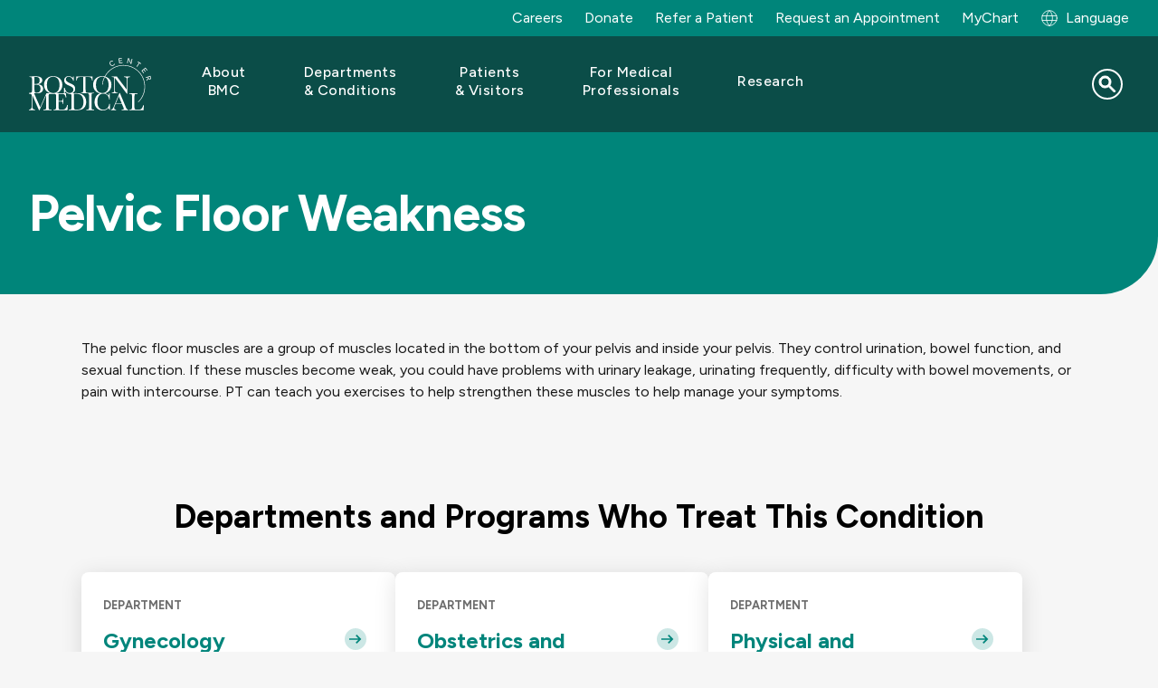

--- FILE ---
content_type: text/html; charset=UTF-8
request_url: https://www.bmc.org/patient-care/conditions-we-treat/db/pelvic-floor-weakness
body_size: 18338
content:
<!DOCTYPE html>
<html lang="en" dir="ltr" prefix="content: http://purl.org/rss/1.0/modules/content/  dc: http://purl.org/dc/terms/  foaf: http://xmlns.com/foaf/0.1/  og: http://ogp.me/ns#  rdfs: http://www.w3.org/2000/01/rdf-schema#  schema: http://schema.org/  sioc: http://rdfs.org/sioc/ns#  sioct: http://rdfs.org/sioc/types#  skos: http://www.w3.org/2004/02/skos/core#  xsd: http://www.w3.org/2001/XMLSchema# ">
  <head>
        <script src="https://cdn.userway.org/widget.js" data-account="alOFgeTxvO"></script>
  
    <meta charset="utf-8" />
<script src="https://cmp.osano.com/AzqG1BTYvlu30D8HK/14cf7192-83ca-4909-9156-d36cb08b8b77/osano.js"></script>
<meta name="description" content="The pelvic floor muscles are a group of muscles located in the bottom of your pelvis and inside your pelvis. They control urination, bowel function, and sexual function. If these muscles become weak, you could have problems with urinary leakage, urinating frequently, difficulty with bowel movements, or pain with intercourse. PT can teach you exercises to help strengthen these muscles to help manage your symptoms." />

<!-- be_ixf, sdk, gho-->
<meta name="be:sdk" content="php_sdk_1.5.15" />
<meta name="be:timer" content="92ms" />
<meta name="be:orig_url" content="https%3A%2F%2Fwww.bmc.org%2Fpatient-care%2Fconditions-we-treat%2Fdb%2Fpelvic-floor-weakness" />
<meta name="be:norm_url" content="https%3A%2F%2Fwww.bmc.org%2Fpatient-care%2Fconditions-we-treat%2Fdb%2Fpelvic-floor-weakness" />
<meta name="be:capsule_url" content="https%3A%2F%2Fixfd-api.bc0a.com%2Fapi%2Fixf%2F1.0.0%2Fget_capsule%2Ff00000000061087%2F45725121" />
<meta name="be:api_dt" content="-04:00y_2025;-04:00m_07;-04:00d_09;-04:00h_01;-04:00mh_33;p_epoch:1752039193306" />
<meta name="be:mod_dt" content="-04:00y_2025;-04:00m_07;-04:00d_09;-04:00h_01;-04:00mh_33;p_epoch:1752039193306" />
<meta name="be:diag" content="S4sT/rnvXWKC73kNhKtzrcoSHHeUSHP0dA6DQkSXF8F+/5D+uR2srzsWNJhvS59XIWjBXMkJ+1+MhVhKylgh4ZDsW30pDbgcrBhuaXPxkrFpCyT0a0FIPbB0DEFWHK5TM/LsQd95rHFm/[base64]/Hfcf2C95GxmXX6bShMUUkU4JhAgGxq+d8A9y2YRLW8m6d1fmrQHHq+3fd/FCwtqI8yFfVsFf9c1JguMOOZZEYXDbJrvWDdHiE/iw+V++qRBwbpA1c7HsngEEas78dpb4NepDs5EPiE7xSQWDk+RdhOSU4jn9nX0jnpLwcrxLTZToxqzVdoOPpTLcytHXHVSF6TSyIK23pD4cxXUfWSdFHHVc1B8ClNJLGZRMzlJ8N1xFDPLaIY66qFQlL4wblgejK7MRu/w3SZATx+9CJ0FrUCMhzO5u8XPxSRYtbWUQRZF8DUbyfWbCK4GF5kR3H19APwKeL8/GX2iwG2J8N89qDc3QZuQk6vueDw1oBF7bw4w35TEma70bMANihe/ljGShPsuMMWjsIQdyg5lkFVUl+Y0pe/pBdphY6156Y/[base64]/+SkGdGGkWL6qmGStPvGks8HCdjewtXFslaVt6l2Mgw72Scyv+6iflWExgKhCMFrKA73CW5zKKA50La5GtfHt3yzmLPwdOoTfiHEadrZrZSA7UTBBSMIB6/[base64]/HuvsLEMdkpl87nFTYzYfPGc29OPVTNn/nIgNsrNKpxYUH13ulUZ2hS95ZEYfhwgF3Zqz+NigmAP5yuKsg2d2iOyc/IfkB7dynCuBc8NqAd6BpzzbhyJRWm/rLPQXBLJUQhv8GLNHOgsil9+ZQo6QR/5BzUO4pxeZ2SGUYjXRtYWZ0OqZMAa/mZigDIck3qLP9DqQxQeuFChHqLDitD0LxL60zu7QBDLdJcJl+usin3WlIWZR2X+6I5GKuhkjvxzFbFOLxRPWKpA2eJxPqOFLhVBlSZB2TRu0Q3+K2C7agh0R6xvZY3btEi3wOtUb7TxtAArv5O/7RiW1QRIjDHUyomGChxkXg+0kU65sDFv8WwYeHzKQxjYHTzFENfdRX+2BiOvGj6IzeZaeWe4jms+1/Jqex2lwD98/[base64]/[base64]/Zwr1hoyRIVVkLbz5YKphtilGLVy0oVxkgTupHFRB2HipwtGa+EMrym2mc2mQdeV0zqoPIl0x0Ln0B3/4wLx34mf1FmHA+m3sMkyvuYCyrwnDo6E/Jshty0BmJx6AEFdkNfm3Nqty+FbDXyzNE8bjWRGfdFZclvlLkXO4xtVC3aMeLGshs=" />
<meta name="be:messages" content="false" />
<style>
.be-ix-link-block .be-related-link-container {margin-bottom: 10px;padding: 0 20px;}
.be-ix-link-block .be-related-link-container .be-label {margin: 0;font-family: 'Figtree', Helvetica, Arial, Lucida, sans-serif;
font-weight: normal;font-size: .8125rem;color: #000000 !important;line-height: 16px;}
.be-ix-link-block .be-related-link-container .be-list { display: inline-block; list-style: none;margin: 0; padding: 0;}
.be-ix-link-block .be-related-link-container .be-list .be-list-item {display: inline-block;margin-right: 20px;margin-bottom: 6px;}
.be-ix-link-block .be-related-link-container .be-list .be-list-item .be-related-link {    font-family: 'Figtree', Helvetica, Arial, Lucida, sans-serif;color: #181818;font-size: .8125rem;line-height: 22px;text-decoration: none;}
.be-ix-link-block .be-related-link-container .be-list .be-list-item .be-related-link:hover {text-decoration:underline;}
.be-ix-link-block .be-related-link-container .be-list .be-list-item:last-child { margin-right: 0;}

@media (max-width: 767px) {
  .be-ix-link-block .be-related-link-container {display: grid;align-items: baseline;justify-content: center;margin-bottom: 20px;padding: 20px;text-align:center;}
  .be-ix-link-block .be-related-link-container .be-label {width: 100%;margin-bottom: 10px;font-size:16px}
  .be-ix-link-block .be-related-link-container .be-list { display: block;width: 100%;}
  .be-ix-link-block .be-related-link-container .be-list .be-list-item {display: block;margin-right: 0;}
  .be-ix-link-block .be-related-link-container .be-list .be-list-item .be-related-link { font-size:14px}
}
@media (min-width: 768px) {
  .be-ix-link-block .be-related-link-container {display: flex;align-items: baseline;justify-content: center;}
  .be-ix-link-block .be-related-link-container .be-label {display: inline-block;margin-right: 20px;flex-grow: 0;flex-shrink: 0;}
}
</style>

<link rel="canonical" href="https://www.bmc.org/patient-care/conditions-we-treat/db/pelvic-floor-weakness" />
<meta property="og:site_name" content="Boston Medical Center" />
<meta property="og:title" content="Pelvic Floor Weakness | Boston Medical Center" />
<meta name="Generator" content="Drupal 10 (https://www.drupal.org)" />
<meta name="MobileOptimized" content="width" />
<meta name="HandheldFriendly" content="true" />
<meta name="viewport" content="width=device-width, initial-scale=1.0" />
<script type="application/ld+json">{
    "@context": "https://schema.org",
    "@graph": [
        {
            "@type": "WebPage",
            "@id": "https://www.bmc.org/patient-care/conditions-we-treat/db/pelvic-floor-weakness#webpage",
            "breadcrumb": {
                "@type": "BreadcrumbList",
                "itemListElement": [
                    {
                        "@type": "ListItem",
                        "position": 1,
                        "name": "Patient Care",
                        "item": "https://www.bmc.org/medical-professionals/patient-care"
                    },
                    {
                        "@type": "ListItem",
                        "position": 2,
                        "name": "Pelvic Floor Weakness",
                        "item": "https://www.bmc.org/patient-care/conditions-we-treat/db/pelvic-floor-weakness"
                    }
                ]
            },
            "author": {
                "@type": "Organization",
                "@id": "https://www.bmc.org/#organization",
                "name": "Boston Medical Center",
                "url": "https://www.bmc.org"
            }
        },
        {
            "@type": "WebSite",
            "@id": "https://www.bmc.org/#website",
            "name": "Boston Medical Center",
            "url": "https://www.bmc.org"
        }
    ]
}</script>
<script type="application/ld+json">{"@context":"https:\/\/schema.org","@type":"MedicalCondition","name":"Pelvic Floor Weakness"}</script>
<link rel="icon" href="/sites/default/files/favicon.ico" type="image/vnd.microsoft.icon" />
<link rel="alternate" hreflang="en" href="/patient-care/conditions-we-treat/db/pelvic-floor-weakness" />
<link rel="alternate" hreflang="es" href="/es/node/144860" />
<script>window.a2a_config=window.a2a_config||{};a2a_config.callbacks=[];a2a_config.overlays=[];a2a_config.templates={};</script>

    <title>Pelvic Floor Weakness | Boston Medical Center</title>
    <link rel="stylesheet" media="all" href="/core/assets/vendor/jquery.ui/themes/base/core.css?t5zbdj" />
<link rel="stylesheet" media="all" href="/core/assets/vendor/jquery.ui/themes/base/controlgroup.css?t5zbdj" />
<link rel="stylesheet" media="all" href="/core/assets/vendor/jquery.ui/themes/base/checkboxradio.css?t5zbdj" />
<link rel="stylesheet" media="all" href="/core/assets/vendor/jquery.ui/themes/base/resizable.css?t5zbdj" />
<link rel="stylesheet" media="all" href="/core/assets/vendor/jquery.ui/themes/base/button.css?t5zbdj" />
<link rel="stylesheet" media="all" href="/core/assets/vendor/jquery.ui/themes/base/dialog.css?t5zbdj" />
<link rel="stylesheet" media="all" href="/themes/contrib/stable/css/core/components/progress.module.css?t5zbdj" />
<link rel="stylesheet" media="all" href="/themes/contrib/stable/css/core/components/ajax-progress.module.css?t5zbdj" />
<link rel="stylesheet" media="all" href="/themes/contrib/stable/css/system/components/align.module.css?t5zbdj" />
<link rel="stylesheet" media="all" href="/themes/contrib/stable/css/system/components/fieldgroup.module.css?t5zbdj" />
<link rel="stylesheet" media="all" href="/themes/contrib/stable/css/system/components/container-inline.module.css?t5zbdj" />
<link rel="stylesheet" media="all" href="/themes/contrib/stable/css/system/components/clearfix.module.css?t5zbdj" />
<link rel="stylesheet" media="all" href="/themes/contrib/stable/css/system/components/details.module.css?t5zbdj" />
<link rel="stylesheet" media="all" href="/themes/contrib/stable/css/system/components/hidden.module.css?t5zbdj" />
<link rel="stylesheet" media="all" href="/themes/contrib/stable/css/system/components/item-list.module.css?t5zbdj" />
<link rel="stylesheet" media="all" href="/themes/contrib/stable/css/system/components/js.module.css?t5zbdj" />
<link rel="stylesheet" media="all" href="/themes/contrib/stable/css/system/components/nowrap.module.css?t5zbdj" />
<link rel="stylesheet" media="all" href="/themes/contrib/stable/css/system/components/position-container.module.css?t5zbdj" />
<link rel="stylesheet" media="all" href="/themes/contrib/stable/css/system/components/reset-appearance.module.css?t5zbdj" />
<link rel="stylesheet" media="all" href="/themes/contrib/stable/css/system/components/resize.module.css?t5zbdj" />
<link rel="stylesheet" media="all" href="/themes/contrib/stable/css/system/components/system-status-counter.css?t5zbdj" />
<link rel="stylesheet" media="all" href="/themes/contrib/stable/css/system/components/system-status-report-counters.css?t5zbdj" />
<link rel="stylesheet" media="all" href="/themes/contrib/stable/css/system/components/system-status-report-general-info.css?t5zbdj" />
<link rel="stylesheet" media="all" href="/themes/contrib/stable/css/system/components/tablesort.module.css?t5zbdj" />
<link rel="stylesheet" media="all" href="/core/modules/ckeditor5/css/ckeditor5.dialog.fix.css?t5zbdj" />
<link rel="stylesheet" media="all" href="/core/assets/vendor/jquery.ui/themes/base/theme.css?t5zbdj" />
<link rel="stylesheet" media="all" href="/modules/contrib/addtoany/css/addtoany.css?t5zbdj" />
<link rel="stylesheet" media="all" href="/modules/custom/bmc_search_pages/css/search_api_federated_solr_autocomplete.css?t5zbdj" />
<link rel="stylesheet" media="all" href="/modules/custom/cookie_osano/css/cookie-osano.css?t5zbdj" />
<link rel="stylesheet" media="all" href="/modules/custom/ff_admin/css/custom.css?t5zbdj" />
<link rel="stylesheet" media="all" href="/modules/custom/ff_admin/css/media-reel.css?t5zbdj" />
<link rel="stylesheet" media="all" href="/modules/custom/search_api_federated_solr/css/search_api_federated_solr_autocomplete.css?t5zbdj" />
<link rel="stylesheet" media="all" href="/themes/contrib/stable/css/core/assets/vendor/normalize-css/normalize.css?t5zbdj" />
<link rel="stylesheet" media="all" href="/themes/contrib/stable/css/core/normalize-fixes.css?t5zbdj" />
<link rel="stylesheet" media="all" href="/themes/contrib/classy/css/components/progress.css?t5zbdj" />
<link rel="stylesheet" media="all" href="/themes/contrib/classy/css/components/action-links.css?t5zbdj" />
<link rel="stylesheet" media="all" href="/themes/contrib/classy/css/components/breadcrumb.css?t5zbdj" />
<link rel="stylesheet" media="all" href="/themes/contrib/classy/css/components/button.css?t5zbdj" />
<link rel="stylesheet" media="all" href="/themes/contrib/classy/css/components/collapse-processed.css?t5zbdj" />
<link rel="stylesheet" media="all" href="/themes/contrib/classy/css/components/container-inline.css?t5zbdj" />
<link rel="stylesheet" media="all" href="/themes/contrib/classy/css/components/details.css?t5zbdj" />
<link rel="stylesheet" media="all" href="/themes/contrib/classy/css/components/exposed-filters.css?t5zbdj" />
<link rel="stylesheet" media="all" href="/themes/contrib/classy/css/components/field.css?t5zbdj" />
<link rel="stylesheet" media="all" href="/themes/contrib/classy/css/components/form.css?t5zbdj" />
<link rel="stylesheet" media="all" href="/themes/contrib/classy/css/components/icons.css?t5zbdj" />
<link rel="stylesheet" media="all" href="/themes/contrib/classy/css/components/inline-form.css?t5zbdj" />
<link rel="stylesheet" media="all" href="/themes/contrib/classy/css/components/item-list.css?t5zbdj" />
<link rel="stylesheet" media="all" href="/themes/contrib/classy/css/components/link.css?t5zbdj" />
<link rel="stylesheet" media="all" href="/themes/contrib/classy/css/components/links.css?t5zbdj" />
<link rel="stylesheet" media="all" href="/themes/contrib/classy/css/components/menu.css?t5zbdj" />
<link rel="stylesheet" media="all" href="/themes/contrib/classy/css/components/more-link.css?t5zbdj" />
<link rel="stylesheet" media="all" href="/themes/contrib/classy/css/components/pager.css?t5zbdj" />
<link rel="stylesheet" media="all" href="/themes/contrib/classy/css/components/tabledrag.css?t5zbdj" />
<link rel="stylesheet" media="all" href="/themes/contrib/classy/css/components/tableselect.css?t5zbdj" />
<link rel="stylesheet" media="all" href="/themes/contrib/classy/css/components/tablesort.css?t5zbdj" />
<link rel="stylesheet" media="all" href="/themes/contrib/classy/css/components/tabs.css?t5zbdj" />
<link rel="stylesheet" media="all" href="/themes/contrib/classy/css/components/textarea.css?t5zbdj" />
<link rel="stylesheet" media="all" href="/themes/contrib/classy/css/components/ui-dialog.css?t5zbdj" />
<link rel="stylesheet" media="all" href="/themes/contrib/classy/css/components/messages.css?t5zbdj" />
<link rel="stylesheet" media="all" href="/themes/contrib/classy/css/components/dialog.css?t5zbdj" />
<link rel="stylesheet" media="all" href="/themes/custom/bmc_base_theme/node_modules/flickity/dist/flickity.min.css?t5zbdj" />
<link rel="stylesheet" media="all" href="https://cdnjs.cloudflare.com/ajax/libs/slick-carousel/1.8.1/slick.css" />
<link rel="stylesheet" media="all" href="https://cdnjs.cloudflare.com/ajax/libs/slick-carousel/1.8.1/slick-theme.css" />
<link rel="stylesheet" media="all" href="/libraries/slim-select/dist/slimselect.css?t5zbdj" />
<link rel="stylesheet" media="all" href="//cdn.jsdelivr.net/npm/@splidejs/splide@4.1.4/dist/css/splide.min.css" />
<link rel="stylesheet" media="all" href="/themes/custom/bmc_base_theme/assets/css/site.css?t5zbdj" />
<link rel="stylesheet" media="all" href="/themes/custom/bmc_base_theme/css/editor.css?t5zbdj" />


        <script>
      const currentHost = window.location.host;
      const defaultHost = 'www' + '.bmc.org';
                        </script>

    <script type="application/json" data-drupal-selector="drupal-settings-json">{"path":{"baseUrl":"\/","pathPrefix":"","currentPath":"node\/144860","currentPathIsAdmin":false,"isFront":false,"currentLanguage":"en"},"pluralDelimiter":"\u0003","suppressDeprecationErrors":true,"ajaxPageState":{"libraries":"[base64]","theme":"bmc_base_theme","theme_token":null},"ajaxTrustedUrl":{"\/search":true},"usersnap":{"apikey":"454177b8-83b2-4226-bb84-9eb849d70b97","language":"en","role":["anonymous"]},"searchApiFederatedSolr":{"block":{"autocomplete":{"isEnabled":1,"appendWildcard":0,"url":"https:\/\/www.bmc.org\/search-api-federated-solr\/search?q=[val]\u0026wt=json","sm_site_name":"(\u0022Boston Medical Center\u0022)"}}},"tmgmtCustom":{"enableMpProxy":1},"user":{"uid":0,"permissionsHash":"d9d189c20b348263d9480454caeceeee27d839d26a2daac1e1baa1204a920d99"}}</script>
<script src="/core/assets/vendor/jquery/jquery.min.js?v=3.7.1"></script>
<script src="/core/misc/drupalSettingsLoader.js?v=10.5.4"></script>
<script src="/modules/custom/usersnap/js/usersnap.js?v=1.x"></script>
<script src="https://widget.usersnap.com/global/load/454177b8-83b2-4226-bb84-9eb849d70b97?onload=onUsersnapLoad" defer></script>

    <link rel="manifest" href="/themes/custom/bmc_base_theme/assets/favicon/site.webmanifest">
    <meta name="msapplication-config" content="/themes/custom/bmc_base_theme/assets/favicon/browserconfig.xml">
    <meta name="msapplication-TileImage" content="themes/custom/bmc_base_theme/assets/favicon/mstile-144x144.png">
    <meta name="msapplication-square70x70logo" content="themes/custom/bmc_base_theme/assets/favicon/mstile-70x70.png">
    <meta name="msapplication-square150x150logo" content="themes/custom/bmc_base_theme/assets/favicon/mstile-150x150.png">
    <meta name="msapplication-square310x310logo" content="themes/custom/bmc_base_theme/assets/favicon/mstile-310x310.png">
    <meta name="msapplication-wide310x150logo" content="themes/custom/bmc_base_theme/assets/favicon/mstile-310x150.png">
    <meta name="msapplication-TileColor" content="#ffffff">
    <meta name="application-name" content="Boston Medical Center">
    <link rel="shortcut icon" href="/themes/custom/bmc_base_theme/assets/favicon/favicon.ico">
    <link rel="icon" type="image/svg+xlm" href="/themes/custom/bmc_base_theme/assets/favicon/favicon-teal-bmc.svg">
    <link rel="icon" type="image/png" sizes="32x32" href="/themes/custom/bmc_base_theme/assets/favicon/favicon-32x32.png">
    <link rel="icon" type="image/png" sizes="16x16" href="/themes/custom/bmc_base_theme/assets/favicon/favicon-16x16.png">
    <link rel="icon" type="image/png" sizes="192x192" href="/themes/custom/bmc_base_theme/assets/favicon/android-chrome-192x192.png">
    <link rel="icon" type="image/png" sizes="512x512" href="/themes/custom/bmc_base_theme/assets/favicon/android-chrome-512x512.png">
    <link rel="apple-touch-icon" sizes="180x180" href="/themes/custom/bmc_base_theme/assets/favicon/apple-touch-icon.png">
    <link rel="mask-icon" href="/themes/custom/bmc_base_theme/assets/favicon/favicon-teal-bmc.svg" color="#00857A">
  </head>

  <body class="path-node page-node-type-conditions-treated">
    <script type="text/javascript">
(function(window, document, dataLayerName, id) {
window[dataLayerName]=window[dataLayerName]||[],window[dataLayerName].push({start:(new Date).getTime(),event:"stg.start"});var scripts=document.getElementsByTagName('script')[0],tags=document.createElement('script');
function stgCreateCookie(a,b,c){var d="";if(c){var e=new Date;e.setTime(e.getTime()+24*c*60*60*1e3),d="; expires="+e.toUTCString()}document.cookie=a+"="+b+d+"; path=/"}
var isStgDebug=(window.location.href.match("stg_debug")||document.cookie.match("stg_debug"))&&!window.location.href.match("stg_disable_debug");stgCreateCookie("stg_debug",isStgDebug?1:"",isStgDebug?14:-1);
var qP=[];dataLayerName!=="dataLayer"&&qP.push("data_layer_name="+dataLayerName),isStgDebug&&qP.push("stg_debug");var qPString=qP.length>0?("?"+qP.join("&")):"";
tags.async=!0,tags.src="https://bmc.containers.piwik.pro/"+id+".js"+qPString,scripts.parentNode.insertBefore(tags,scripts);
!function(a,n,i){a[n]=a[n]||{};for(var c=0;c<i.length;c++)!function(i){a[n][i]=a[n][i]||{},a[n][i].api=a[n][i].api||function(){var a=[].slice.call(arguments,0);"string"==typeof a[0]&&window[dataLayerName].push({event:n+"."+i+":"+a[0],parameters:[].slice.call(arguments,1)})}}(i[c])}(window,"ppms",["tm","cm"]);
})(window, document, 'dataLayer', '63df1bb2-4fe1-4dd6-910b-87f547b1eeb1');
</script>
        <a href="#main-content" class="visually-hidden focusable skip-link">
      Skip to main content
    </a>

    
        

<div class="overlay"></div>
<div class="page-wrapper" id="top">
	
	
<div class="utility-links container container--xxl desktop">
  <div class="link-group">
    	
            
  <p  class="visually-hidden heading h3" id="menu_block:menu-bmc-top-navigation-menu">Utility Menu</p>
  

        

              <ul class="links">
                    <li class="link">
        <a href="https://jobs.bmc.org/">Careers</a>
              </li>
                <li class="link">
        <a href="https://development.bmc.org/?form=give-bmc&amp;package_id=FY26_AF_BMC.org_01&amp;utm_campaign=annual-fund&amp;utm_medium=bmc-web&amp;utm_source=bmc-nav&amp;utm_content=header-donate" target="_blank">Donate</a>
              </li>
                <li class="link">
        <a href="/medical-professionals/patient-care/refer" data-drupal-link-system-path="node/176020">Refer a Patient</a>
              </li>
                <li class="link">
        <a href="/make-appointment" data-drupal-link-system-path="node/3936">Request an Appointment</a>
              </li>
                <li class="link">
        <a href="/mychart" data-drupal-link-system-path="node/138556">MyChart</a>
              </li>
        </ul>
  


  
				<div class="block block-tmgmt-custom block-mp-locale-block">
  
    
      
        <p>
          <a title="Global Switch" href="/locale-modal?node_id=144860&amp;current_path=%2Fpatient-care%2Fconditions-we-treat%2Fdb%2Fpelvic-floor-weakness&amp;internal_path=node/144860&amp;current_language=en&amp;_=1763614067" class="user-locale dropdown__btn use-ajax" data-dialog-type="modal" data-dialog-options='{"width": "auto"}'>
            Language
          </a>
        </p>
      
  </div>

  </div>
</div>

	
<div style="" class="hero no-hero-attached " >
    <div class="hero__wrapper hero--rounded-corner ">
        			
<header class="site-header container" role="banner" data-test="site-header">
	<div class="wrapper">
		<div class="logo">
			<a href="/">
				<img src="/themes/custom/bmc_base_theme/assets/images/logos/bmc_logo_white.svg" alt="Boston Medical Center">
			</a>
		</div>

		<button class="menu-toggler" type="button" aria-label="Navigation" aria-controls="nav-main" aria-expanded="false">
			<span class="hamburger-icon">
				<span></span>
				<span></span>
				<span></span>
				<span></span>
			</span>
		</button>

				      

  <nav class="nav-main" aria-label="Site">
    <ul class="nav-main-links">

                              <li class="nav-main-link ">
					<div class="nav-main-link--inner">
            						<button type="button" class="submenu-toggle" aria-haspopup="true" aria-expanded="false" aria-label="Toggle submenu for About BMC" aria-controls="nav-link-about-bmc" data-test="submenu-toggle-about-bmc">
							<span>About BMC</span>
						</button>
            					</div>

                        
    
  
  
  <div  class="submenu" id="nav-link-about-bmc" data-test="mega-menu-about-bmc" role="menu" hidden>
    <div class="submenu-container ">
              <div class="intro">
        <p class="h2 title">About BMC</p>

<p class="blurb">Boston Medical Center is committed to empowering all patients to thrive, through our innovative and equitable care. In addition to this commitment, our leadership in health equity, research, and teaching is driving the future of care.</p>

        </div>
      
            <ul class="submenu-links">
                      <li class="submenu-link"><a href="/about-bmc" class="link" data-drupal-link-system-path="node/171254">Who We&#160;Are</a></li>
                      <li class="submenu-link collapsed"><a href="/mission" class="link" data-drupal-link-system-path="node/132871">Mission</a></li>
                      <li class="submenu-link collapsed"><a href="/about-bmc/diversity-equity-and-inclusion" class="link" data-drupal-link-system-path="node/144981">Diversity, Equity, and&#160;Inclusion</a></li>
                      <li class="submenu-link"><a href="/health-equity-accelerator" class="link" data-drupal-link-system-path="node/173782">Health Equity Accelerator</a></li>
                      <li class="submenu-link"><a href="/quality-and-safety" class="link" data-drupal-link-system-path="node/144982">Quality and&#160;Safety</a></li>
                      <li class="submenu-link"><a href="/care-our-community" class="link" data-drupal-link-system-path="node/144983">Care in our&#160;Community</a></li>
                      <li class="submenu-link"><a href="/nourishing-our-community/teaching-kitchen" class="link" data-drupal-link-system-path="node/125871">The Teaching Kitchen</a></li>
                      <li class="submenu-link"><a href="/executive-leadership" class="link" data-drupal-link-system-path="node/173964">Our Leadership</a></li>
                      <li class="submenu-link"><a href="https://jobs.bmc.org/" class="link">Careers</a></li>
                      <li class="submenu-link"><a href="/sustainability" class="link" data-drupal-link-system-path="node/174220">Sustainability</a></li>
                      <li class="submenu-link"><a href="/volunteer-services" class="link" data-drupal-link-system-path="node/3219">Volunteer</a></li>
                      <li class="submenu-link"><a href="/news" class="link" data-drupal-link-system-path="node/151851">BMC News</a></li>
                      <li class="submenu-link"><a href="/about-bmc/health-system" class="link" data-drupal-link-system-path="node/171276">BMC Health System</a></li>
                      <li class="submenu-link"><a href="/contact-us" class="link" data-drupal-link-system-path="node/144984">Contact Us</a></li>
          </ul>
  

      </div>

  </div>

          
        </li>
                              <li class="nav-main-link ">
					<div class="nav-main-link--inner">
            						<button type="button" class="submenu-toggle" aria-haspopup="true" aria-expanded="false" aria-label="Toggle submenu for Departments &amp; Conditions" aria-controls="nav-link-departments--conditions" data-test="submenu-toggle-departments--conditions">
							<span>Departments &&#160;Conditions</span>
						</button>
            					</div>

                        
    
  
  
  <div  class="submenu" id="nav-link-departments--conditions" data-test="mega-menu-departments--conditions" role="menu" hidden>
    <div class="submenu-container ">
              <div class="intro">
        <p class="h2 title">Departments</p>

<p>BMC physicians are leaders in their fields with the most advanced medical technology at their fingertips and working alongside a highly skilled nursing and professional staff.</p>

<p><a class="btn btn-secondary" href="/departments">Search Departments</a></p>

<p class="h2 title">Conditions We Treat</p>

<p class="blurb">We offer diagnosis and treatment in over 70 specialties and subspecialties, as well as programs, services, and support to help you stay well throughout your lifetime.</p>

<p><a class="btn btn-secondary" href="/conditions-we-treat">Search Conditions</a></p>

        </div>
      
            <ul class="submenu-links">
                      <li class="submenu-link"><a href="/addiction-treatment-programs" class="link" data-drupal-link-system-path="node/177107">Addiction Treatment Programs</a></li>
                      <li class="submenu-link"><a href="/departments/adult-primary-care" class="link" data-drupal-link-system-path="node/3224">Adult Primary Care</a></li>
                      <li class="submenu-link"><a href="/departments/anesthesiology" class="link" data-drupal-link-system-path="node/3267">Anesthesia</a></li>
                      <li class="submenu-link"><a href="/departments/cancer-center" class="link" data-drupal-link-system-path="node/173959">Cancer Center</a></li>
                      <li class="submenu-link"><a href="/departments/cardiovascular-center" class="link" data-drupal-link-system-path="node/3391">Cardiovascular Center</a></li>
                      <li class="submenu-link"><a href="/departments/dentistry" class="link" data-drupal-link-system-path="node/123191">Dentistry</a></li>
                      <li class="submenu-link"><a href="/departments/dermatology" class="link" data-drupal-link-system-path="node/3397">Dermatology</a></li>
                      <li class="submenu-link"><a href="/departments/ear-nose-and-throat-otolaryngology" class="link" data-drupal-link-system-path="node/3554">Ear, Nose and&#160;Throat</a></li>
                      <li class="submenu-link"><a href="/emergency-medicine" class="link" data-drupal-link-system-path="node/3920">Emergency Medicine</a></li>
                      <li class="submenu-link"><a href="/endocrinology" class="link" data-drupal-link-system-path="node/3402">Endocrinology</a></li>
                      <li class="submenu-link"><a href="/family-medicine" class="link" data-drupal-link-system-path="node/3239">Family Medicine</a></li>
                      <li class="submenu-link"><a href="/departments/gastroenterology" class="link" data-drupal-link-system-path="node/3412">Gastroenterology</a></li>
                      <li class="submenu-link"><a href="/geriatrics" class="link" data-drupal-link-system-path="node/3244">Geriatrics</a></li>
                      <li class="submenu-link"><a href="/center-transgender-medicine-and-surgery" class="link" data-drupal-link-system-path="node/3904">GenderCare Center</a></li>
                      <li class="submenu-link"><a href="/departments/infectious-diseases" class="link" data-drupal-link-system-path="node/3454">Infectious Diseases</a></li>
                      <li class="submenu-link"><a href="/departments/kidney-medicine" class="link" data-drupal-link-system-path="node/3618">Kidney Medicine</a></li>
                      <li class="submenu-link"><a href="/surgery/kidney-transplant-surgery" class="link" data-drupal-link-system-path="node/117761">Kidney Transplant Surgery</a></li>
                      <li class="submenu-link"><a href="/services/lab" class="link" data-drupal-link-system-path="node/3211">Lab Services</a></li>
                      <li class="submenu-link"><a href="/neurology" class="link" data-drupal-link-system-path="node/3458">Neurology</a></li>
                      <li class="submenu-link"><a href="/neurosurgery" class="link" data-drupal-link-system-path="node/3475">Neurosurgery</a></li>
                      <li class="submenu-link"><a href="/nutrition-and-weight-management" class="link" data-drupal-link-system-path="node/117841">Nutrition and Weight Management</a></li>
                      <li class="submenu-link"><a href="/departments/obstetrics-and-gynecology" class="link" data-drupal-link-system-path="node/118456">Obstetrics and&#160;Gynecology</a></li>
                      <li class="submenu-link"><a href="/ophthalmology" class="link" data-drupal-link-system-path="node/3528">Ophthalmology</a></li>
                      <li class="submenu-link"><a href="/oral-and-maxillofacial-surgery" class="link" data-drupal-link-system-path="node/3532">Oral and Maxillofacial Surgery</a></li>
                      <li class="submenu-link"><a href="/departments/orthopedic-surgery" class="link" data-drupal-link-system-path="node/3537">Orthopedic Surgery</a></li>
                      <li class="submenu-link"><a href="/departments/pediatric-primary-care" class="link" data-drupal-link-system-path="node/3232">Pediatric Primary Care</a></li>
                      <li class="submenu-link"><a href="/pediatric-care" class="link" data-drupal-link-system-path="node/120261">Pediatric Specialty Care</a></li>
                      <li class="submenu-link"><a href="/departments/pharmacy" class="link" data-drupal-link-system-path="node/173871">Pharmacy</a></li>
                      <li class="submenu-link"><a href="/departments/physical-and-occupational-therapy" class="link" data-drupal-link-system-path="node/3571">Physical and Occupational Therapy</a></li>
                      <li class="submenu-link"><a href="/plastic-surgery" class="link" data-drupal-link-system-path="node/3896">Plastic Surgery</a></li>
                      <li class="submenu-link"><a href="/departments/podiatry" class="link" data-drupal-link-system-path="node/3587">Podiatry</a></li>
                      <li class="submenu-link"><a href="/departments/psychiatry" class="link" data-drupal-link-system-path="node/3589">Psychiatry</a></li>
                      <li class="submenu-link"><a href="/departments/pulmonology" class="link" data-drupal-link-system-path="node/3593">Pulmonology</a></li>
                      <li class="submenu-link"><a href="/departments/radiology" class="link" data-drupal-link-system-path="node/3604">Radiology</a></li>
                      <li class="submenu-link"><a href="/departments/rheumatology" class="link" data-drupal-link-system-path="node/3624">Rheumatology</a></li>
                      <li class="submenu-link"><a href="/sickle-cell-disease" class="link" data-drupal-link-system-path="node/118526">Sickle Cell&#160;Disease</a></li>
                      <li class="submenu-link"><a href="/surgery" class="link" data-drupal-link-system-path="node/154656">Surgery</a></li>
                      <li class="submenu-link"><a href="/departments/thoracic-surgery" class="link" data-drupal-link-system-path="node/3690">Thoracic Surgery</a></li>
                      <li class="submenu-link"><a href="/infectious-diseases/travel-clinic" class="link" data-drupal-link-system-path="node/3699">Travel Medicine</a></li>
                      <li class="submenu-link"><a href="/departments/urology" class="link" data-drupal-link-system-path="node/3708">Urology</a></li>
                      <li class="submenu-link"><a href="/weight-loss-surgery" class="link" data-drupal-link-system-path="node/3271">Weight Loss&#160;Surgery</a></li>
                      <li class="submenu-link"><a href="/departments/adult-primary-care/womens-health-group" class="link" data-drupal-link-system-path="node/3228">Women's Health</a></li>
                      <li class="submenu-link"><a href="/departments" class="link" data-drupal-link-system-path="node/146016">See all&#160;departments</a></li>
                      <li class="submenu-link"><a href="/find-doctor" class="link" data-drupal-link-system-path="node/116026">Find a&#160;Provider</a></li>
          </ul>
  

      </div>

  </div>

          
        </li>
                              <li class="nav-main-link ">
					<div class="nav-main-link--inner">
            						<button type="button" class="submenu-toggle" aria-haspopup="true" aria-expanded="false" aria-label="Toggle submenu for Patients &amp; Visitors" aria-controls="nav-link-patients--visitors" data-test="submenu-toggle-patients--visitors">
							<span>Patients &&#160;Visitors</span>
						</button>
            					</div>

                        
    
  
  
  <div  class="submenu" id="nav-link-patients--visitors" data-test="mega-menu-patients--visitors" role="menu" hidden>
    <div class="submenu-container ">
              <div class="intro">
        <p class="h2 title">Patients &amp; Visitors</p>

<p>We are committed to providing the best experience possible for our patients and visitors. For both in-person and virtual visits, BMC is here to ensure you have everything you need to make your visit a success.</p>

        </div>
      
            <ul class="submenu-links">
                      <li class="submenu-link"><a href="/visiting-us/patient-information" class="link" data-drupal-link-system-path="node/4291">Patient Information</a></li>
                      <li class="submenu-link"><a href="/visitor-information" class="link" data-drupal-link-system-path="node/145811">Visitor Information</a></li>
                      <li class="submenu-link"><a href="/patients-visitors/directions-and-transportation" class="link" data-drupal-link-system-path="node/174787">Directions and&#160;Transportation</a></li>
                      <li class="submenu-link"><a href="/visiting-us/accessibility-information" class="link" data-drupal-link-system-path="node/4294">Accessibility Information</a></li>
                      <li class="submenu-link"><a href="/visiting-us/autism-friendly-initiative" class="link" data-drupal-link-system-path="node/127046">Autism Friendly Initiative</a></li>
                      <li class="submenu-link"><a href="/billing-and-insurance" class="link">Billing and&#160;Insurance</a></li>
                      <li class="submenu-link"><a href="/visiting-us/pricing-and-estimates" class="link" data-drupal-link-system-path="node/145886">Pricing and&#160;Estimates</a></li>
                      <li class="submenu-link"><a href="/interpreter-services" class="link" data-drupal-link-system-path="node/3213">Interpreter Services</a></li>
          </ul>
  

      </div>

  </div>

          
        </li>
                              <li class="nav-main-link ">
					<div class="nav-main-link--inner">
            						<button type="button" class="submenu-toggle" aria-haspopup="true" aria-expanded="false" aria-label="Toggle submenu for For Medical Professionals" aria-controls="nav-link-for-medical-professionals" data-test="submenu-toggle-for-medical-professionals">
							<span>For Medical Professionals</span>
						</button>
            					</div>

                        
    
  
  
  <div  class="submenu" id="nav-link-for-medical-professionals" data-test="mega-menu-for-medical-professionals" role="menu" hidden>
    <div class="submenu-container ">
              <div class="intro">
        <p class="h2 title">For Medical Professionals</p><p>Whether you’re a BMCHS employee or looking to refer a patient, we have tools and resources to help you care for patients effectively and efficiently. In addition, we are devoted to training future generations of health professionals in our wide range of residency and fellowship programs.</p><p><a class="btn btn-secondary" href="/medical-professionals">Explore Resources</a></p>
        </div>
      
            <ul class="submenu-links">
                      <li class="submenu-link"><a href="/medical-professionals/patient-care" class="submenu-link-submenu link" data-drupal-link-system-path="node/175254">Patient Care</a></li>
                      <li class="submenu-link"><a href="/medical-professionals/patient-care/refer" class="submenu-link-child link" data-drupal-link-system-path="node/176020">Refer a&#160;Patient</a></li>
                      <li class="submenu-link"><a href="/medical-professionals/education-training" class="submenu-link-submenu link" data-drupal-link-system-path="node/175255">Education and&#160;Training</a></li>
                      <li class="submenu-link"><a href="/medical-professionals/education-training/graduate-medical-education" class="submenu-link-child link" data-drupal-link-system-path="node/175256">Residency and&#160;Fellowships</a></li>
                      <li class="submenu-link"><a href="/medical-professionals/nursing" class="submenu-link-submenu link" data-drupal-link-system-path="node/175954">Nursing</a></li>
                      <li class="submenu-link"><a href="https://jobs.bmc.org/nursing-careers/" class="submenu-link-child submenu-link-column-break link">Nursing Careers</a></li>
                      <li class="submenu-link"><span class="submenu-link-header link">TOOLS</span></li>
                      <li class="submenu-link"><a href="/find-doctor" class="link" data-drupal-link-system-path="node/116026">Find a&#160;Provider</a></li>
                      <li class="submenu-link"><a href="/departments" class="link" data-drupal-link-system-path="node/146016">Find a&#160;Department</a></li>
          </ul>
  

      </div>

  </div>

          
        </li>
                              <li class="nav-main-link ">
					<div class="nav-main-link--inner">
            						<button type="button" class="submenu-toggle" aria-haspopup="true" aria-expanded="false" aria-label="Toggle submenu for Research" aria-controls="nav-link-research" data-test="submenu-toggle-research">
							<span>Research</span>
						</button>
            					</div>

                        
    
  
  
  <div  class="submenu" id="nav-link-research" data-test="mega-menu-research" role="menu" hidden>
    <div class="submenu-container ">
              <div class="intro">
        <p class="h2 title">Research</p>

<p>At Boston Medical Center, research efforts are imperative in allowing us to provide our patients with quality care.</p>

        </div>
      
            <ul class="submenu-links">
                      <li class="submenu-link"><a href="https://www.bmc.org/research" class="link">Research at&#160;BMC</a></li>
                      <li class="submenu-link"><a href="/news/research-news" class="link" data-drupal-link-system-path="node/174643">Research News</a></li>
                      <li class="submenu-link"><a href="/research/research-and-sponsored-programs" class="link" data-drupal-link-system-path="node/175893">Research and Sponsored Programs</a></li>
                      <li class="submenu-link"><a href="/research/research-centers-and-programs" class="link" data-drupal-link-system-path="node/123901">Research Centers and&#160;Programs</a></li>
                      <li class="submenu-link"><a href="/research/clinical-data-warehouse-cdw" class="link" data-drupal-link-system-path="node/154761">BMC Clinical Data Warehouse (CDW)</a></li>
                      <li class="submenu-link"><a href="/research/collaborative-research-laboratory-core" class="link" data-drupal-link-system-path="node/141836">Collaborative Research Laboratory (CoRe)</a></li>
                      <li class="submenu-link"><a href="/research/clinical-trials" class="link" data-drupal-link-system-path="node/177161">Clinical Trials</a></li>
                      <li class="submenu-link"><a href="https://www.bmc.org/research-operations/data-and-methods-core" class="link">Data and Methods Core</a></li>
          </ul>
  

      </div>

  </div>

          
        </li>
      
    </ul>

          		
<div class="utility-links mobile">
  <div class="link-group">
    	
            
  <p  class="visually-hidden heading h3" id="menu_block:menu-bmc-top-navigation-menu">Utility Menu</p>
  

        

              <ul class="links">
                    <li class="link">
        <a href="https://jobs.bmc.org/">Careers</a>
              </li>
                <li class="link">
        <a href="https://development.bmc.org/?form=give-bmc&amp;package_id=FY26_AF_BMC.org_01&amp;utm_campaign=annual-fund&amp;utm_medium=bmc-web&amp;utm_source=bmc-nav&amp;utm_content=header-donate" target="_blank">Donate</a>
              </li>
                <li class="link">
        <a href="/medical-professionals/patient-care/refer" data-drupal-link-system-path="node/176020">Refer a Patient</a>
              </li>
                <li class="link">
        <a href="/make-appointment" data-drupal-link-system-path="node/3936">Request an Appointment</a>
              </li>
                <li class="link">
        <a href="/mychart" data-drupal-link-system-path="node/138556">MyChart</a>
              </li>
        </ul>
  


  
				<div class="block block-tmgmt-custom block-mp-locale-block">
  
    
      
        <p>
          <a title="Global Switch" href="/locale-modal?node_id=144860&amp;current_path=%2Fpatient-care%2Fconditions-we-treat%2Fdb%2Fpelvic-floor-weakness&amp;internal_path=node/144860&amp;current_language=en&amp;_=1763614068" class="user-locale dropdown__btn use-ajax" data-dialog-type="modal" data-dialog-options='{"width": "auto"}'>
            Language
          </a>
        </p>
      
  </div>

  </div>
</div>
    
  </nav>





  
		
				<button class="search-toggler" type="button" aria-label="Show Site Search" aria-controls="site-search" aria-expanded="false">
    <svg width="34" height="34" viewBox="0 0 34 34" fill="none" xmlns="http://www.w3.org/2000/svg">
<path d="M24.6 26L18.3 19.7C17.8 20.1 17.225 20.4167 16.575 20.65C15.925 20.8833 15.2333 21 14.5 21C12.6833 21 11.146 20.371 9.888 19.113C8.62933 17.8543 8 16.3167 8 14.5C8 12.6833 8.62933 11.1457 9.888 9.887C11.146 8.629 12.6833 8 14.5 8C16.3167 8 17.8543 8.629 19.113 9.887C20.371 11.1457 21 12.6833 21 14.5C21 15.2333 20.8833 15.925 20.65 16.575C20.4167 17.225 20.1 17.8 19.7 18.3L26 24.6L24.6 26ZM14.5 19C15.75 19 16.8127 18.5627 17.688 17.688C18.5627 16.8127 19 15.75 19 14.5C19 13.25 18.5627 12.1873 17.688 11.312C16.8127 10.4373 15.75 10 14.5 10C13.25 10 12.1873 10.4373 11.312 11.312C10.4373 12.1873 10 13.25 10 14.5C10 15.75 10.4373 16.8127 11.312 17.688C12.1873 18.5627 13.25 19 14.5 19Z" fill="white" stroke="white"></path>
<rect x="1" y="1" width="32" height="32" rx="16" stroke="white" stroke-width="2" fill="none"></rect>
</svg>

</button>

<div id="site-search" class="site-search" hidden>

    <form class="site-search-form" data-drupal-selector="site-search-form" action="/search" method="get" id="site-search-form" accept-charset="UTF-8">
  
      <label for="edit-search--2" class="visually-hidden">Search</label>
      
  <fieldset>

    <input title="Enter the terms you wish to search for." placeholder="Search" autocomplete="off" data-drupal-selector="edit-search" type="search" id="edit-search--2" name="search" value="" size="15" maxlength="128" class="form-search" />


    <button type="submit" aria-label="Submit" class="btn-secondary">
        <?xml version="1.0" encoding="utf-8"?>
<!-- Generator: Adobe Illustrator 27.1.1, SVG Export Plug-In . SVG Version: 6.00 Build 0)  -->
<svg version="1.1" id="Layer_1" xmlns="http://www.w3.org/2000/svg" xmlns:xlink="http://www.w3.org/1999/xlink" x="0px" y="0px" height="23" viewBox="0 0 23 23" width="23" style="enable-background:new 0 0 23 23;" xml:space="preserve">
<style type="text/css">
	.st0{fill:#FFFFFF;}
</style>
<path class="st0" d="M9,0.5c4.7,0,8.5,3.8,8.5,8.5c0,1.9-0.6,3.7-1.8,5.2l7,7l-1.6,1.6l-7-7c-1.5,1.1-3.3,1.7-5.2,1.7
	c-4.7,0-8.5-3.8-8.5-8.5C0.5,4.3,4.3,0.5,9,0.5z M9,2.7C5.5,2.7,2.7,5.5,2.7,9c0,3.5,2.8,6.3,6.3,6.3c3.5,0,6.3-2.8,6.3-6.3
	C15.3,5.5,12.5,2.7,9,2.7z"/>
</svg>

    </button>

  </fieldset>

        <input autocomplete="off" data-drupal-selector="form-le0b9ldiekafcvdqpdxnjrxy6intsp7psfk9zjx4wly" type="hidden" name="form_build_id" value="form-le0b9lDIeKAfCVdqPdxnJrxY6INTSP7PSfk9zjX4wlY" />
<input data-drupal-selector="edit-site-search-form" type="hidden" name="form_id" value="site-search-form" />

</form>


    <section class="popular-searches">
        <p class="heading h6">Popular Searches</p>
        <ul class="terms">
        
        <li><a href="/search?search=Adult+Primary+Care">Adult Primary Care</a></li>
        
        <li><a href="/search?search=Neurology">Neurology</a></li>
        
        <li><a href="/search?search=Psychiatry">Psychiatry</a></li>
        
        <li><a href="/search?search=Orthopedic+Surgery">Orthopedic Surgery</a></li>
        
        <li><a href="/search?search=Radiology">Radiology</a></li>
        
        </ul>
    </section>
</div>
			</div>
</header>
		
        
        <div class="hero-background">
                    </div>

        
															
	

<section no-image class="no-hero-attached page-header container " data-test="page-header">
	<div class="wrapper" 	>
		<div class="text text__wrapper">
			
	<div class="headings">
		<div class="titles">
			
																		
											
																							<h1 class="title h1">Pelvic Floor Weakness</h1>
												
					</div>

			</div>

		
				
					</div>

				    		<div
			class="image__wrapper">

						
						

						
						
						
								</div>
		

			</div>

	
	
		</section>
													
<div class="language-links-page container ">
								


  

						</div>
									    </div>
    </div>

	<!-- route: entity.node.canonical -->
	<main  role="main" id="main-content">
		<div class="page-content">
			<div class="visually-hidden">
				<a id="main-content" tabindex="-1"></a></div>
			
			      <div data-drupal-messages-fallback class="hidden"></div>

    
      <article id="node-144860"  class="page--center-page-block-titles page--center-page-block-text" about="/patient-care/conditions-we-treat/db/pelvic-floor-weakness">

		
	<div class="node-conditions-treated" data-test="page-content">

					<article>
				<div class="container container--xl padded">
					
					
            <div class="clearfix text-formatted field field--name-body field--type-text-with-summary field--label-hidden field__item"><p>The pelvic floor muscles are a group of muscles located in the bottom of your pelvis and inside your pelvis. They control urination, bowel function, and sexual function. If these muscles become weak, you could have problems with urinary leakage, urinating frequently, difficulty with bowel movements, or pain with intercourse. PT can teach you exercises to help strengthen these muscles to help manage your symptoms.</p>
</div>
      
				</div>
				

								
								
													













<section class="section container container--xl padded padded-tight generic-cards"  class="page--center-page-block-titles page--center-page-block-text" about="/patient-care/conditions-we-treat/db/pelvic-floor-weakness" id="-" >
	<div class="section-wrapper  no-gap" cols=1>
														<h2 class="section__title page-block__title" id="departments-and-programs-who-treat-this-condition">Departments and Programs Who Treat This Condition</h2>
								
							
			
																					
<div class="cards-soft ">
			
		
<article class="card cards-soft__item ">
	
  <div class="text card__content-wrapper">
    <div class="card__content">
              <small class="overline">department</small>
      
      
              <h3 class="card__links">
          <a href="/obstetrics-and-gynecology/gynecology" hreflang="en">Gynecology</a>
        </h3>
      
              <div class="blurb">
          BMC's Department of Gynecology is a nationally recognized leader in women's health, offering comprehensive care across a range of specialties from general gynecological care to mi…
        </div>
      
          </div>
  </div>
</article>
			
		
<article class="card cards-soft__item ">
	
  <div class="text card__content-wrapper">
    <div class="card__content">
              <small class="overline">department</small>
      
      
              <h3 class="card__links">
          <a href="/departments/obstetrics-and-gynecology" hreflang="en">Obstetrics and Gynecology</a>
        </h3>
      
              <div class="blurb">
          The Department of Obstetrics and Gynecology offers full-spectrum reproductive healthcare, including specialized programs. We are committed to providing the highest quality care, a…
        </div>
      
          </div>
  </div>
</article>
			
		
<article class="card cards-soft__item ">
	
  <div class="text card__content-wrapper">
    <div class="card__content">
              <small class="overline">department</small>
      
      
              <h3 class="card__links">
          <a href="/departments/physical-and-occupational-therapy" hreflang="en">Physical and Occupational Therapy</a>
        </h3>
      
              <div class="blurb">
          The Physical and Occupational Therapy Department at Boston Medical Center offers expert care to those recovering from an injury or facing a physical disability or limitation.
        </div>
      
          </div>
  </div>
</article>
			
		
<article class="card cards-soft__item ">
	
  <div class="text card__content-wrapper">
    <div class="card__content">
              <small class="overline">department</small>
      
      
              <h3 class="card__links">
          <a href="/departments/physical-and-occupational-therapy/physical-therapy" hreflang="en">Physical Therapy</a>
        </h3>
      
              <div class="blurb">
          Physical therapy can help treat many different medical conditions, as well as preventing loss of mobility and function. Our physical therapists evaluate, diagnose, and treat a var…
        </div>
      
          </div>
  </div>
</article>
			
		
<article class="card cards-soft__item ">
	
  <div class="text card__content-wrapper">
    <div class="card__content">
              <small class="overline">department</small>
      
      
              <h3 class="card__links">
          <a href="/obstetrics-and-gynecology/gynecology/urogynecology-and-reconstructive-pelvic-surgery" hreflang="en">Urogynecology and Reconstructive Pelvic Surgery</a>
        </h3>
      
              <div class="blurb">
          BMC’s Urogynecology and Reconstructive Pelvic Surgery team offers specialized care for individuals experiencing pelvic floor disorders, including pelvic organ prolapse, urinary in…
        </div>
      
          </div>
  </div>
</article>
	</div>
						
						</div>
</section>
							</article>
			</div>
</article>


  
  

			

		</div>

	</main>

	          













<section class="section container container news-subscribe-section"  role="main" id="main-content" id="-" >
	<div class="section-wrapper section-wrapper--news-subscribe background--purple rounded no-gap" cols=1>
													
							
			
							    <div class="newsletter-signup" data-test="newsletter-subscribe">
      


	
<div class="newsletter-component multi-col-2--weight-left multi-col-2--newsletter">
			<div class="col">
			<div class="description">
				<p>Want to keep up with the latest news from Boston Medical Center? Sign up for our monthly patient newsletter, Your BMC.</p>
			</div>
		</div>
				<div class="col">
			<a href="/news/patient-newsletter-OLD" target="_self" class="btn btn-primary">Subscribe to Our Newsletter</a>
		</div>
	</div>
<style>
	.newsletter-component .description p:last-child {
		margin: 0;
	}
</style>

    </div>
  
						</div>
</section>
	
	
	
</div>


    
    <footer class="container site-footer" data-test="site-footer">
  <div class="content">
    <section class="meta">
      <div class="logo">
        <a href="/" aria-label="Home page">
          <img src="/themes/custom/bmc_base_theme/assets/images/logos/bmc_logo_charcoal.svg" alt="Boston Medical Center" />
        </a>
      </div>

      <p class="blurb">
        Boston Medical Center models a new kind of excellence in healthcare, where innovative and equitable care empowers all patients to thrive.
      </p>

      <p class="address">One Boston Medical Center Place<br>
        Boston, MA 02118<br/>
        <a href="tel:617.638.8000">617.638.8000</a>
      </p>

      <p>
        <strong>24 Hour Emergency Department</strong><br>
        725 Albany Street<br>
        Boston, MA 02118<br/>
        <a href="tel:617.414.4075">617.414.4075</a>
      </p>

      <nav role="navigation" aria-labelledby="menu_block:social-links-menu" class="block block-menu navigation menu--social-links">
            
  <p class="visually-hidden">Social Links</p>
  

        

              <ul class="social-links">
                    <li class="social-link">
        <a href="https://www.facebook.com/BostonMedicalCenter/" class="social-link">Boston Medical Center on Facebook</a>
      </li>
                <li class="social-link">
        <a href="https://www.instagram.com/bostonmedicalcenter/" class="social-link">Boston Medical Center on Instagram</a>
      </li>
                <li class="social-link">
        <a href="https://www.linkedin.com/company/7413" class="social-link">Boston Medical Center on LinkedIn</a>
      </li>
                <li class="social-link">
        <a href="https://twitter.com/The_BMC" class="social-link">Boston Medical Center on Twitter</a>
      </li>
                <li class="social-link">
        <a href="https://www.youtube.com/channel/UCCsieriDUNU-2-nNmXngYAw" class="social-link">Boston Medical Center on Youtube</a>
      </li>
        </ul>
  


  </nav>


    </section>

    
            <div class="link-group">
                                        <ul class="links">
                    <li class="link">
        <a href="/about-bmc/awards" data-drupal-link-system-path="node/171404">Awards</a>
      </li>
                <li class="link">
        <a href="/accreditation-regulatory-compliance" data-drupal-link-system-path="node/145751">Accreditation Regulatory Compliance</a>
      </li>
                <li class="link">
        <a href="https://jobs.bmc.org/">Careers</a>
      </li>
                <li class="link">
        <a href="https://development.bmc.org/?form=give-bmc&amp;package_id=FY26_AF_BMC.org_02&amp;utm_campaign=annual-fund&amp;utm_medium=bmc-web&amp;utm_source=bmc-nav&amp;utm_content=footer-donate" target="_blank">Donate</a>
      </li>
        </ul>
  
              </div>
          <div class="link-group">
                                        <ul class="links">
                    <li class="link">
        <a href="/find-doctor" data-drupal-link-system-path="node/116026">Find A Doctor</a>
      </li>
                <li class="link">
        <a href="/about-us/icu-nurse-ratios" data-drupal-link-system-path="node/117881">ICU Nurse Ratios</a>
      </li>
                <li class="link">
        <a href="https://www.bmc.org/sites/default/files/About_Us/BMC_IMP_2021.pdf">Institutional Master Plan</a>
      </li>
                <li class="link">
        <a href="/billing/insurance" data-drupal-link-system-path="node/124031">Insurance Plans Accepted</a>
      </li>
                <li class="link">
        <a href="/services/medical-records" data-drupal-link-system-path="node/3215">Medical Records</a>
      </li>
                <li class="link">
        <a href="/visiting-us/pricing-and-estimates" data-drupal-link-system-path="node/145886">Price Transparency</a>
      </li>
        </ul>
  
              </div>
          <div class="link-group">
                                        <ul class="links">
                    <li class="link">
        <a href="/media-relations" data-drupal-link-system-path="node/4031">Media Relations</a>
      </li>
                <li class="link">
        <a href="https://www.bmchealthsystem.org/medical-staff-services">Medical Staff Services</a>
      </li>
                <li class="link">
        <a href="/volunteer-services" data-drupal-link-system-path="node/3219">Volunteer</a>
      </li>
        </ul>
  
              </div>
      





    <section class="partners">
      <ul class="partner-list">
        <li><a href="https://www.clearwayhealth.com/"><img src="/themes/custom/bmc_base_theme/assets/images/logos/logo-clearway-health.svg" alt="Clearway Health"></a></li>
        <li><a href="https://www.wellsense.org/"><img src="/themes/custom/bmc_base_theme/assets/images/logos/logo-wellsense-health-plan.svg" alt="WellSense Health Plan"></a></li>
        <li><a href="https://www.bmc.org/about-us/affiliates/boston-healthnet-community-health-centers"><img src="/themes/custom/bmc_base_theme/assets/images/logos/logo-boston-healthnet.svg" alt="Boston Health Net"></a></li>
        <li><a href="http://www.bumc.bu.edu/busm"><img src="/themes/custom/bmc_base_theme/assets/images/logos/logo-boston-university.svg" alt="Boston University"></a></li>
      </ul>
  </section>
  </div>

  <div class="discover-more">
    <div class="block block-be-ixf-drupal block-ixf-content-block">
  
    
      <div class="link-block-main-container">
  <div class="be-ix-link-block"><div class="be-ix-link-block"><div class="be-related-link-container"><div class="be-label">Discover More:</div><ul class="be-list"><li class="be-list-item"><a class="be-related-link" href="https://www.bmc.org/patient-care/conditions-we-treat/db/overactive-bladder-disorder-oab">Overactive Bladder Disorder (OAB)</a></li><li class="be-list-item"><a class="be-related-link" href="https://www.bmc.org/patient-care/conditions-we-treat/db/pelvic-pain">Pelvic Pain</a></li><li class="be-list-item"><a class="be-related-link" href="https://www.bmc.org/patient-care/conditions-we-treat/db/interstitial-cystitis-ic">Interstitial Cystitis (IC)</a></li></ul> </div></div>
</div>
</div>

  </div>

  </div>


  <div class="coda">

    
            
  <p  class="visually-hidden heading h3" id="menu_block:coda-menu">Coda</p>
  

        

              <ul class="links">
                    <li class="link">
        <a href="/website-privacy-security-policy" data-drupal-link-system-path="node/116481">BMC Privacy Policy and Terms of Use</a>
              </li>
                <li class="link">
        <a href="/patients-visitors/code-conduct" data-drupal-link-system-path="node/171587">Code of Conduct</a>
              </li>
                <li class="link">
        <button class="cookie-preferences-btn" type="button">Manage My Cookie Preferences</button>
              </li>
                <li class="link">
        <a href="/nondiscrimination-statement" data-drupal-link-system-path="node/127206">Nondiscrimination Statement</a>
              </li>
                <li class="link">
        <a href="/privacy" data-drupal-link-system-path="node/4292">Patient Privacy/HIPAA</a>
              </li>
                <li class="link">
        <a href="/website-accessibility" data-drupal-link-system-path="node/172694">Website Accessibility</a>
              </li>
        </ul>
  


  

    <p>
      © 2025 Boston Medical Center. All rights reserved.
    </p>
  </div>
</footer>

    <script src="/core/assets/vendor/once/once.min.js?v=1.0.1"></script>
<script src="/core/misc/drupal.js?v=10.5.4"></script>
<script src="/core/misc/drupal.init.js?v=10.5.4"></script>
<script src="/core/assets/vendor/jquery.ui/ui/version-min.js?v=10.5.4"></script>
<script src="/core/assets/vendor/jquery.ui/ui/data-min.js?v=10.5.4"></script>
<script src="/core/assets/vendor/jquery.ui/ui/disable-selection-min.js?v=10.5.4"></script>
<script src="/core/assets/vendor/jquery.ui/ui/jquery-patch-min.js?v=10.5.4"></script>
<script src="/core/assets/vendor/jquery.ui/ui/scroll-parent-min.js?v=10.5.4"></script>
<script src="/core/assets/vendor/jquery.ui/ui/unique-id-min.js?v=10.5.4"></script>
<script src="/core/assets/vendor/jquery.ui/ui/focusable-min.js?v=10.5.4"></script>
<script src="/core/assets/vendor/jquery.ui/ui/keycode-min.js?v=10.5.4"></script>
<script src="/core/assets/vendor/jquery.ui/ui/plugin-min.js?v=10.5.4"></script>
<script src="/core/assets/vendor/jquery.ui/ui/widget-min.js?v=10.5.4"></script>
<script src="/core/assets/vendor/jquery.ui/ui/labels-min.js?v=10.5.4"></script>
<script src="/core/assets/vendor/jquery.ui/ui/widgets/controlgroup-min.js?v=10.5.4"></script>
<script src="/core/assets/vendor/jquery.ui/ui/form-reset-mixin-min.js?v=10.5.4"></script>
<script src="/core/assets/vendor/jquery.ui/ui/widgets/mouse-min.js?v=10.5.4"></script>
<script src="/core/assets/vendor/jquery.ui/ui/widgets/checkboxradio-min.js?v=10.5.4"></script>
<script src="/core/assets/vendor/jquery.ui/ui/widgets/draggable-min.js?v=10.5.4"></script>
<script src="/core/assets/vendor/jquery.ui/ui/widgets/resizable-min.js?v=10.5.4"></script>
<script src="/core/assets/vendor/jquery.ui/ui/widgets/button-min.js?v=10.5.4"></script>
<script src="/core/assets/vendor/jquery.ui/ui/widgets/dialog-min.js?v=10.5.4"></script>
<script src="/core/assets/vendor/tabbable/index.umd.min.js?v=6.2.0"></script>
<script src="/core/assets/vendor/tua-body-scroll-lock/tua-bsl.umd.min.js?v=10.5.4"></script>
<script src="https://static.addtoany.com/menu/page.js" defer></script>
<script src="/modules/contrib/addtoany/js/addtoany.js?v=10.5.4"></script>
<script src="/themes/custom/bmc_base_theme/node_modules/flickity/dist/flickity.pkgd.min.js?t5zbdj"></script>
<script src="//kit.fontawesome.com/429957f300.js" crosssorigin="anonymous"></script>
<script src="https://cdnjs.cloudflare.com/ajax/libs/slick-carousel/1.8.1/slick.min.js"></script>
<script src="//cdn.jsdelivr.net/npm/@splidejs/splide@4.1.4/dist/js/splide.min.js"></script>
<script src="//cdn.jsdelivr.net/npm/@splidejs/splide-extension-url-hash@0.3.0/dist/js/splide-extension-url-hash.min.js"></script>
<script src="/themes/custom/bmc_base_theme/node_modules/%40webcomponents/webcomponentsjs/webcomponents-bundle.js?t5zbdj"></script>
<script src="//polyfill-fastly.io/v3/polyfill.js?version=3.111.0&amp;features=default%2CNodeList.prototype.forEach%2CIntersectionObserver%2CIntersectionObserverEntry%2Csmoothscroll"></script>
<script src="/themes/custom/bmc_base_theme/assets/js/site.js?t5zbdj"></script>
<script src="/libraries/slim-select/dist/slimselect.min.js?t5zbdj"></script>
<script src="/core/misc/progress.js?v=10.5.4"></script>
<script src="/core/assets/vendor/loadjs/loadjs.min.js?v=4.3.0"></script>
<script src="/core/misc/debounce.js?v=10.5.4"></script>
<script src="/core/misc/announce.js?v=10.5.4"></script>
<script src="/core/misc/message.js?v=10.5.4"></script>
<script src="/core/misc/ajax.js?v=10.5.4"></script>
<script src="/themes/contrib/stable/js/ajax.js?v=10.5.4"></script>
<script src="/modules/custom/bmc_search_pages/js/search_api_federated_solr_autocomplete.js?t5zbdj"></script>
<script src="/core/misc/displace.js?v=10.5.4"></script>
<script src="/core/misc/jquery.tabbable.shim.js?v=10.5.4"></script>
<script src="/core/misc/position.js?v=10.5.4"></script>
<script src="/core/misc/dialog/dialog-deprecation.js?v=10.5.4"></script>
<script src="/core/misc/dialog/dialog.js?v=10.5.4"></script>
<script src="/core/misc/dialog/dialog.position.js?v=10.5.4"></script>
<script src="/core/misc/dialog/dialog.jquery-ui.js?v=10.5.4"></script>
<script src="/core/modules/ckeditor5/js/ckeditor5.dialog.fix.js?v=10.5.4"></script>
<script src="/core/misc/dialog/dialog.ajax.js?v=10.5.4"></script>
<script src="/modules/custom/search_api_federated_solr/js/search_api_federated_solr_autocomplete.js?t5zbdj"></script>
<script src="/modules/custom/tmgmt_custom/js/locale-checker.js?v=1.x"></script>


          </body>
</html>


--- FILE ---
content_type: text/css
request_url: https://www.bmc.org/modules/custom/bmc_search_pages/css/search_api_federated_solr_autocomplete.css?t5zbdj
body_size: 167
content:
/* #autocomplete-wrapper {
  position: relative;
}

#site-search-form .search-autocomplete-container {
  position: absolute;
  border: 1px solid #999;
  background: #fff;
  z-index: 1000;
  width: 100%;
  display: block;
  top: 100%;
}

#site-search-form .search-autocomplete-container:not(.visually-hidden) .search-autocomplete-container__title {
  font-size:.8em;
  line-height:1.46667em;
  position: relative;
  font-weight: bold;
  padding: 10px 20px;
  border-bottom: 1px dashed #ccc;
  display: block;
}
.search-autocomplete-container:not(.visually-hidden) .search-autocomplete-container__close-button {
  font-size:.8em;
  line-height:1.46667em;
  font-style:normal;
  padding:3px 7px;
  border-color:#ccc;
  color:#333;
  cursor:pointer;
  position:absolute;
  right:5px
}

.search-autocomplete-container:not(.visually-hidden) .search-autocomplete-container__close-button:hover {
  border-color:#b5b5b5;
  background-color:#f6f6f6
}

#site-search-form .search-autocomplete-container:not(.visually-hidden) .search-autocomplete-container__directions {
  display: block;
  padding:10px 20px;
}

#site-search-form .search-autocomplete-container:not(.visually-hidden) .search-autocomplete-container__directions-item {
  display: block;
  font-size:.8em;
  line-height:1.46667em;
}

.search-autocomplete-container:not(.visually-hidden) .autocomplete-suggestion {
  cursor:pointer;
  background-color:#fff;
  white-space: nowrap;
}

.search-autocomplete-container:not(.visually-hidden) .autocomplete-suggestion__link {
  display: block;
  color:#737373;
  text-decoration: none;
  font-size:.8em;
  line-height:1.46667em;
  padding:15px 20px;
  border:1px solid #fff;
  border-bottom-color:#ccc;
}

.search-autocomplete-container:not(.visually-hidden) .highlight .autocomplete-suggestion__link,
.search-autocomplete-container:not(.visually-hidden) .autocomplete-suggestion__link:hover {
  text-decoration: underline;
  background-color:#f6f6f6;
  border:1px solid #f6f6f6;
  border-bottom-color:#ccc;
}

.autocomplete-selected {
  background: #f0f0f0;
}

.visually-hidden {
  position: absolute !important;
  clip: rect(1px 1px 1px 1px);
} */


--- FILE ---
content_type: text/css
request_url: https://www.bmc.org/modules/custom/cookie_osano/css/cookie-osano.css?t5zbdj
body_size: -321
content:
/* .osano-cm-button .osano-cm-buttons .osano-cm-content .osano-cm-description .osano-cm-dialog .osano-cm-info-dialog .osano-cm-info-dialog-close .osano-cm-info-dialog-wrapper .osano-cm-link .osano-cm-toggle .osano-cm-toggle input[type=checkbox] .osano-cm-widget .osano-cm-window .osano-cm-window a.osano-cm-link label.osano-cm-label ul.osano-cm-info-list ul.osano-cm-info-list .osano-cm-label .osano-cm-dialog .osano-cm-button */

--- FILE ---
content_type: text/css
request_url: https://www.bmc.org/modules/custom/ff_admin/css/custom.css?t5zbdj
body_size: -256
content:
.ui-autocomplete {
   z-index: 501 !important;
}

/* Used in Resource Center: Icon (svg) */
.icon__alt-text--visible .media-library-item__attributes {
	min-height: calc(100% - 10px) !important;
	top: 0;
}


--- FILE ---
content_type: text/css
request_url: https://www.bmc.org/modules/custom/ff_admin/css/media-reel.css?t5zbdj
body_size: -173
content:
.layout-region--node-main .entities-list.entity-type--media > * {
    outline: 1px solid grey;
    box-sizing: border-box;
    width: 30%;
    padding: 1rem;
    display: flex;
    flex-direction: column;
    justify-content: flex-end;
  
  }
  
  .layout-region--node-main .entities-list.entity-type--media {
    box-sizing: border-box;
    display: flex;
    flex-direction: row;
    flex-wrap: wrap;
    
  }
  
  .layout-region--node-main .entities-list.entity-type--media .bynder-wrapper {
    display: flex;
    justify-content: center;
    align-items: center;
    padding: 1rem;
  }
  
  .layout-region--node-main .entities-list.entity-type--media img.bynder-image {
    height:100px;
  }

--- FILE ---
content_type: text/css
request_url: https://www.bmc.org/modules/custom/search_api_federated_solr/css/search_api_federated_solr_autocomplete.css?t5zbdj
body_size: 49
content:
/* #autocomplete-wrapper {
  position: relative;
}

#federated-search-page-block-form .search-autocomplete-container {
  position: absolute;
  border: 1px solid #999;
  background: #fff;
  z-index: 1000;
  width: 100%;
  display: block;
}

#federated-search-page-block-form .search-autocomplete-container:not(.visually-hidden) .search-autocomplete-container__title {
  font-size:.8em;
  line-height:1.46667em;
  position: relative;
  font-weight: bold;
  padding: 10px 20px;
  border-bottom: 1px dashed #ccc;
  display: block;
}
.search-autocomplete-container:not(.visually-hidden) .search-autocomplete-container__close-button {
  font-size:.8em;
  line-height:1.46667em;
  font-style:normal;
  padding:3px 7px;
  border-color:#ccc;
  color:#333;
  cursor:pointer;
  position:absolute;
  right:5px
}

.search-autocomplete-container:not(.visually-hidden) .search-autocomplete-container__close-button:hover {
  border-color:#b5b5b5;
  background-color:#f6f6f6
}

#federated-search-page-block-form .search-autocomplete-container:not(.visually-hidden) .search-autocomplete-container__directions {
  display: block;
  padding:10px 20px;
}

#federated-search-page-block-form .search-autocomplete-container:not(.visually-hidden) .search-autocomplete-container__directions-item {
  display: block;
  font-size:.8em;
  line-height:1.46667em;
}

.search-autocomplete-container:not(.visually-hidden) .autocomplete-suggestion {
  cursor:pointer;
  background-color:#fff;
  white-space: nowrap;
}

.search-autocomplete-container:not(.visually-hidden) .autocomplete-suggestion__link {
  display: block;
  color:#737373;
  text-decoration: none;
  font-size:.8em;
  line-height:1.46667em;
  padding:15px 20px;
  border:1px solid #fff;
  border-bottom-color:#ccc;
}

.search-autocomplete-container:not(.visually-hidden) .highlight .autocomplete-suggestion__link,
.search-autocomplete-container:not(.visually-hidden) .autocomplete-suggestion__link:hover {
  text-decoration: underline;
  background-color:#f6f6f6;
  border:1px solid #f6f6f6;
  border-bottom-color:#ccc;
}

.autocomplete-selected {
  background: #f0f0f0;
}

.visually-hidden {
  position: absolute !important;
  clip: rect(1px 1px 1px 1px);
} */


--- FILE ---
content_type: text/css
request_url: https://www.bmc.org/themes/custom/bmc_base_theme/assets/css/site.css?t5zbdj
body_size: 113001
content:
@import url(https://fonts.googleapis.com/css2?family=Figtree:ital,wght@0,300;0,400;0,500;0,600;0,700;0,800;0,900;1,300;1,400;1,500;1,600;1,700;1,800;1,900&display=swap);@font-face{font-family:Avenir;font-style:normal;font-weight:400;src:url(../fonts/Avenir-Roman.woff2) format("woff2"),url(../fonts/Avenir-Roman.woff) format("woff")}@font-face{font-family:Avenir;font-style:normal;font-weight:500;src:url(../fonts/Avenir-Medium.woff2) format("woff2"),url(../fonts/Avenir-Medium.woff) format("woff")}@font-face{font-family:Avenir;font-style:normal;font-weight:700;src:url(../fonts/Avenir-Heavy.woff2) format("woff2"),url(../fonts/Avenir-Heavy.woff) format("woff")}@font-face{font-family:Avenir;font-style:normal;font-weight:900;src:url(../fonts/Avenir-Black.woff2) format("woff2"),url(../fonts/Avenir-Black.woff) format("woff")}@font-face{font-display:block;font-family:fi;src:url(../../assets/fonts/fi/fi.eot?#iefix) format("embedded-opentype"),url(../../assets/fonts/fi/fi.woff) format("woff"),url(../../assets/fonts/fi/fi.woff2) format("woff2"),url(../../assets/fonts/fi/fi.ttf) format("truetype"),url(../../assets/fonts/fi/fi.svg#fi) format("svg")}.fi{line-height:1}.fi:before{font-family:fi!important;font-style:normal;font-weight:400!important;vertical-align:top}.fi-icon-arrow-down:before{content:""}.fi-icon-arrow-left:before{content:""}.fi-icon-arrow-right-large-teal:before{content:""}.fi-icon-arrow-right-medium:before{content:""}.fi-icon-arrow-right-teal:before{content:""}.fi-icon-arrow-right-white:before{content:""}.fi-icon-arrow-right:before{content:""}.fi-icon-blue-caret-left:before{content:""}.fi-icon-blue-caret-right:before{content:""}.fi-icon-carbon-ibm-telehealth:before{content:""}.fi-icon-caret-down:before{content:""}.fi-icon-circle-arrow-right:before{content:""}.fi-icon-clock-solid:before{content:""}.fi-icon-clock:before{content:""}.fi-icon-close-light:before{content:""}.fi-icon-close-teal:before{content:""}.fi-icon-close:before{content:""}.fi-icon-corona-virus:before{content:""}.fi-icon-covid-exclamation-line:before{content:""}.fi-icon-covid-exclamation:before{content:""}.fi-icon-directions:before{content:""}.fi-icon-email:before{content:""}.fi-icon-facebook:before{content:""}.fi-icon-fax-thick:before{content:""}.fi-icon-fax:before{content:""}.fi-icon-grayken-above:before{content:""}.fi-icon-grayken-access:before{content:""}.fi-icon-grayken-assert:before{content:""}.fi-icon-grayken-catalyst:before{content:""}.fi-icon-grayken-consult:before{content:""}.fi-icon-grayken-faster:before{content:""}.fi-icon-grayken-obat:before{content:""}.fi-icon-grayken-respect:before{content:""}.fi-icon-grayken-sofar:before{content:""}.fi-icon-grayken-trust:before{content:""}.fi-icon-hamburger:before{content:""}.fi-icon-instagram:before{content:""}.fi-icon-interpreter:before{content:""}.fi-icon-linkedin:before{content:""}.fi-icon-location-pin-thick:before{content:""}.fi-icon-location-pin:before{content:""}.fi-icon-mychart:before{content:""}.fi-icon-phone-thick:before{content:""}.fi-icon-phone-white:before{content:""}.fi-icon-phone:before{content:""}.fi-icon-print-solid:before{content:""}.fi-icon-search-circle:before{content:""}.fi-icon-search:before{content:""}.fi-icon-serum-vial:before{content:""}.fi-icon-syringe:before{content:""}.fi-icon-tabler-vaccine:before{content:""}.fi-icon-telehealth:before{content:""}.fi-icon-twitter:before{content:""}.fi-icon-user-alt-solid:before{content:""}.fi-icon-utensils-solid:before{content:""}.fi-icon-vaccine-bottle:before{content:""}.fi-icon-vial:before{content:""}.fi-icon-white-caret-left:before{content:""}.fi-icon-white-caret-right:before{content:""}.fi-icon-youtube:before{content:""}.fi-icon-zocdoc:before{content:""}html{box-sizing:border-box;scroll-behavior:smooth}html.scroll-behavior\:auto{scroll-behavior:auto}*,:after,:before{box-sizing:inherit}body{background-color:#f6f6f6}body.page-node-type-department-subpage{background-color:#fff}body.is-hidden{overflow-y:hidden}body,html{margin:0;padding:0}hr{background-color:#f6f6f6;border:0;height:1px;margin-bottom:1.5rem}img{height:auto;max-width:100%}figure{margin:0 0 1rem}[hidden]{display:none!important}@media (min-width:768px){article.col section:first-of-type{padding-top:0}}.VIpgJd-ZVi9od-aZ2wEe-wOHMyf{display:none!important}html{color:#181818;font-family:Figtree,Avenir,-apple-system,BlinkMacSystemFont,Segoe UI,Roboto,Oxygen,Ubuntu,Cantarell,Open Sans,Helvetica Neue,sans-serif;font-size:1em;font-weight:400;line-height:1.5;text-rendering:geometricPrecision;-moz-osx-font-smoothing:grayscale;-moz-font-smoothing:antialiased!important;-webkit-font-smoothing:subpixel-antialiased!important}html .invert-colors{color:#fff}.facts .fact-big,.facts .factBig,.h1,.h2,.h3,.h4,.h5,.h6,h1,h2,h3,h4,h5,h6{color:#000;font-weight:700;margin-bottom:1rem;margin-top:0}.facts .fact-big em,.facts .fact-big strong,.facts .factBig em,.facts .factBig strong,.h1 em,.h1 strong,.h2 em,.h2 strong,.h3 em,.h3 strong,.h4 em,.h4 strong,.h5 em,.h5 strong,.h6 em,.h6 strong,h1 em,h1 strong,h2 em,h2 strong,h3 em,h3 strong,h4 em,h4 strong,h5 em,h5 strong,h6 em,h6 strong{color:#aaa;font-weight:400;letter-spacing:normal}.facts .centered.fact-big,.facts .centered.factBig,.h1.centered,.h2.centered,.h3.centered,.h4.centered,.h5.centered,.h6.centered,h1.centered,h2.centered,h3.centered,h4.centered,h5.centered,h6.centered{text-align:center}.facts .invert-colors .fact-big,.facts .invert-colors .factBig,.invert-colors .facts .fact-big,.invert-colors .facts .factBig,.invert-colors .h1,.invert-colors .h2,.invert-colors .h3,.invert-colors .h4,.invert-colors .h5,.invert-colors .h6,.invert-colors h1,.invert-colors h2,.invert-colors h3,.invert-colors h4,.invert-colors h5,.invert-colors h6{color:#fff}*~.h1,*~.h2,*~.h3,*~.h4,*~.h5,*~.h6,*~h1,*~h2,*~h3,*~h4,*~h5,*~h6,.facts *~.fact-big,.facts *~.factBig{margin-bottom:1rem;margin-top:2rem}.facts .fact-big~.fact-big,.facts .fact-big~.factBig,.facts .fact-big~.h1,.facts .fact-big~.h2,.facts .fact-big~.h3,.facts .fact-big~.h4,.facts .fact-big~.h5,.facts .fact-big~.h6,.facts .fact-big~h1,.facts .fact-big~h2,.facts .fact-big~h3,.facts .fact-big~h4,.facts .fact-big~h5,.facts .fact-big~h6,.facts .factBig~.fact-big,.facts .factBig~.factBig,.facts .factBig~.h1,.facts .factBig~.h2,.facts .factBig~.h3,.facts .factBig~.h4,.facts .factBig~.h5,.facts .factBig~.h6,.facts .factBig~h1,.facts .factBig~h2,.facts .factBig~h3,.facts .factBig~h4,.facts .factBig~h5,.facts .factBig~h6,.facts .h1~.fact-big,.facts .h1~.factBig,.facts .h2~.fact-big,.facts .h2~.factBig,.facts .h3~.fact-big,.facts .h3~.factBig,.facts .h4~.fact-big,.facts .h4~.factBig,.facts .h5~.fact-big,.facts .h5~.factBig,.facts .h6~.fact-big,.facts .h6~.factBig,.facts h1~.fact-big,.facts h1~.factBig,.facts h2~.fact-big,.facts h2~.factBig,.facts h3~.fact-big,.facts h3~.factBig,.facts h4~.fact-big,.facts h4~.factBig,.facts h5~.fact-big,.facts h5~.factBig,.facts h6~.fact-big,.facts h6~.factBig,.h1~.h1,.h1~.h2,.h1~.h3,.h1~.h4,.h1~.h5,.h1~.h6,.h1~h1,.h1~h2,.h1~h3,.h1~h4,.h1~h5,.h1~h6,.h2~.h1,.h2~.h2,.h2~.h3,.h2~.h4,.h2~.h5,.h2~.h6,.h2~h1,.h2~h2,.h2~h3,.h2~h4,.h2~h5,.h2~h6,.h3~.h1,.h3~.h2,.h3~.h3,.h3~.h4,.h3~.h5,.h3~.h6,.h3~h1,.h3~h2,.h3~h3,.h3~h4,.h3~h5,.h3~h6,.h4~.h1,.h4~.h2,.h4~.h3,.h4~.h4,.h4~.h5,.h4~.h6,.h4~h1,.h4~h2,.h4~h3,.h4~h4,.h4~h5,.h4~h6,.h5~.h1,.h5~.h2,.h5~.h3,.h5~.h4,.h5~.h5,.h5~.h6,.h5~h1,.h5~h2,.h5~h3,.h5~h4,.h5~h5,.h5~h6,.h6~.h1,.h6~.h2,.h6~.h3,.h6~.h4,.h6~.h5,.h6~.h6,.h6~h1,.h6~h2,.h6~h3,.h6~h4,.h6~h5,.h6~h6,h1~.h1,h1~.h2,h1~.h3,h1~.h4,h1~.h5,h1~.h6,h1~h1,h1~h2,h1~h3,h1~h4,h1~h5,h1~h6,h2~.h1,h2~.h2,h2~.h3,h2~.h4,h2~.h5,h2~.h6,h2~h1,h2~h2,h2~h3,h2~h4,h2~h5,h2~h6,h3~.h1,h3~.h2,h3~.h3,h3~.h4,h3~.h5,h3~.h6,h3~h1,h3~h2,h3~h3,h3~h4,h3~h5,h3~h6,h4~.h1,h4~.h2,h4~.h3,h4~.h4,h4~.h5,h4~.h6,h4~h1,h4~h2,h4~h3,h4~h4,h4~h5,h4~h6,h5~.h1,h5~.h2,h5~.h3,h5~.h4,h5~.h5,h5~.h6,h5~h1,h5~h2,h5~h3,h5~h4,h5~h5,h5~h6,h6~.h1,h6~.h2,h6~.h3,h6~.h4,h6~.h5,h6~.h6,h6~h1,h6~h2,h6~h3,h6~h4,h6~h5,h6~h6{line-height:1.2;margin-top:3rem}.h1,h1{font-size:1.75rem;font-weight:700;letter-spacing:-.02em;line-height:1.2;margin-bottom:3rem}.facts .fact-big,.facts .factBig,.h2,h2{font-size:1.5rem;font-weight:400;line-height:1.2;margin-bottom:2rem}.h3,h3{font-weight:700;margin-bottom:1.5rem}.h3,.h4,h3,h4{font-size:1.25rem;line-height:1.2}.h4,h4{font-weight:300;margin-bottom:1.125rem}.h5,h5{font-weight:700}.h5,.h6,h5,h6{font-size:1.125rem;line-height:1.2}.h6,h6{font-weight:500;letter-spacing:.05em;text-transform:uppercase}@media (min-width:768px){.h1,h1{font-size:3.5rem;letter-spacing:-.02em;line-height:1.2}.facts .fact-big,.facts .factBig,.h2,h2{font-size:2.25rem;line-height:1.2}.h3,h3{font-size:1.75rem}.h3,.h4,h3,h4{line-height:1.2}.h4,h4{font-size:1.5rem}.h5,.h6,h5,h6{font-size:1.125rem;line-height:1.2}}p{margin-top:0}p.mb-half{margin-bottom:.5rem}dl dt{font-weight:700}dl dd{margin:0}dl dd+dt{margin-top:1rem}label,legend{color:inherit;font-size:1rem;font-weight:500;text-align:left}@media (min-width:980px){label,legend{font-size:1.25rem}}a{color:#007a72;text-decoration:underline}a[href^=mailto]{display:inline;max-width:100%;overflow:hidden;text-overflow:ellipsis;white-space:nowrap}label{font-size:1rem}label .required{font-size:1rem;font-weight:400}dl,form,ol,p,pre,table,ul{margin-bottom:1.5rem}dl{margin-top:0}.font-size-xxs{font-size:.8125rem}.font-size-xs{font-size:1rem}.font-size-base,.font-size-sm{font-size:1.125rem}.font-size-md{font-size:1.25rem}.font-size-ml{font-size:1.5rem}.font-size-lg{font-size:1.75rem}.font-size-xl{font-size:2.5rem}.font-size-xxl{font-size:2.75rem}.font-weight-normal,.font-weight-roman{font-weight:400}.font-weight-medium{font-weight:500}.font-weight-bold,strong{font-weight:700}.font-weight-black{font-weight:900}code{color:#138750;font-weight:400;text-transform:none}.code-block,code{font-family:monospace}.code-block{background:#000;border-radius:.5rem;box-shadow:0 0 10px rgba(0,0,0,.2);color:#fff;margin-bottom:1.5rem;overflow:auto;padding:.5rem;white-space:pre}.stats{font-size:1rem;list-style:none;margin-left:0;margin-right:0;padding:0}.stats .h4,.stats .h5,.stats .h6{margin-bottom:.75rem}.stats>*{margin-bottom:2rem}.sr-only,.visually-hidden{height:.1rem;margin:0;overflow:hidden;padding:0;position:absolute;width:.1rem;clip:rect(0 0 0 0);border:0;clip-path:inset(50%);white-space:nowrap}.address,.email,.fax,.hours,.parking,.phone,.price,.walking{background-position:top 0 left;background-repeat:no-repeat;padding-left:2rem}.phone{background-image:url(../images/icons/icon-phone-charcoal.svg)}.fax{background-image:url(../images/icons/icon-fax-thick-charcoal.svg)}.address{background-image:url(../images/icons/icon-location-pin-charcoal.svg)}.hours{background-image:url(../images/icons/icon-clock-charcoal.svg)}.email{background-image:url(../images/icons/icon-email-charcoal.svg)}.walking{background-image:url(../images/icons/icon-directions-walk.svg)}.price{background-image:url(../images/icons/icon-paid.svg)}.text-formatted{word-break:break-word}.parking{background-image:url(../images/icons/icon-parking.svg)}.title__overline{font-size:.8125rem;font-weight:700;margin:.5rem 0;text-transform:uppercase}.title__department{font-size:2.25rem;margin:.5rem 0 1rem}@media(min-width:768px){.title__department{font-size:2.75rem;margin:.5rem 0 1.5rem}}.dark-background:not(.hero)>*,.dark-background:not(.hero)>* blockquote,.dark-background:not(.hero)>* h1,.dark-background:not(.hero)>* h2,.dark-background:not(.hero)>* h3,.dark-background:not(.hero)>* h4,.dark-background:not(.hero)>* h5,.dark-background:not(.hero)>* h6,.dark-background:not(.hero)>* p a,.dark-background>.section__intro,.dark-background>.section__intro blockquote,.dark-background>.section__intro h1,.dark-background>.section__intro h2,.dark-background>.section__intro h3,.dark-background>.section__intro h4,.dark-background>.section__intro h5,.dark-background>.section__intro h6,.dark-background>.section__intro p a{color:#fff}.light-background>.section__intro,.light-background>.section__intro blockquote,.light-background>.section__intro h1,.light-background>.section__intro h2,.light-background>.section__intro h3,.light-background>.section__intro h4,.light-background>.section__intro h5,.light-background>.section__intro h6,.light-background>.section__intro p a{color:#000}button{font-size:1rem}.btn,.btn-discover,.btn-feature-story,.btn-image,.btn-mychart-white,.btn-primary,.btn-purple,.btn-secondary,.btn-show-more,.btn-tertiary,.publications-cards__btn,.view-calendar .js-pager__items .pager__item a,button.fs-search-form__submit,button[type=reset]:not([class*=btn]),button[type=submit]:not([class*=btn]),input[type=button]:not([class*=btn]),input[type=reset]:not([class*=btn]),input[type=submit]:not([class*=btn]){background-color:#00857a;background-image:none;border:.0625rem solid #00857a;border-radius:.25rem;color:#fff;cursor:pointer;display:inline-block;font-family:Figtree,Avenir,-apple-system,BlinkMacSystemFont,Segoe UI,Roboto,Oxygen,Ubuntu,Cantarell,Open Sans,Helvetica Neue,sans-serif;font-size:1.125rem;font-weight:500;line-height:1;margin:0;padding:.75rem 1.5rem;text-align:center;text-decoration:none;transition:all .12s cubic-bezier(.455,.03,.515,.955);width:fit-content}@media (max-width:549px){.btn,.btn-discover,.btn-feature-story,.btn-image,.btn-mychart-white,.btn-primary,.btn-purple,.btn-secondary,.btn-show-more,.btn-tertiary,.publications-cards__btn,.view-calendar .js-pager__items .pager__item a,button.fs-search-form__submit,button[type=reset]:not([class*=btn]),button[type=submit]:not([class*=btn]),input[type=button]:not([class*=btn]),input[type=reset]:not([class*=btn]),input[type=submit]:not([class*=btn]){display:inline-block;line-height:1.2rem;margin-top:.5rem;width:100%}}@media (min-width:768px){.btn,.btn-discover,.btn-feature-story,.btn-image,.btn-mychart-white,.btn-primary,.btn-purple,.btn-secondary,.btn-show-more,.btn-tertiary,.publications-cards__btn,.view-calendar .js-pager__items .pager__item a,button.fs-search-form__submit,button[type=reset]:not([class*=btn]),button[type=submit]:not([class*=btn]),input[type=button]:not([class*=btn]),input[type=reset]:not([class*=btn]),input[type=submit]:not([class*=btn]){align-items:center;display:inline-flex;line-height:1.5rem;text-align:left}}.btn-sm{font-size:1rem;padding:.5rem 1rem}.btn-lg{padding:1rem 2rem}.btn--wrap-text{align-items:center;display:inline-flex;justify-content:space-between;white-space:normal}.btn-discover:focus,.btn-feature-story:focus,.btn-image:focus,.btn-mychart-white:focus,.btn-primary:focus,.btn-purple:focus,.btn-secondary:focus,.btn-show-more:focus,.btn-tertiary:focus,.btn:focus,.publications-cards__btn:focus,.view-calendar .js-pager__items .pager__item a:focus,button.fs-search-form__submit:focus,button[type=reset]:focus:not([class*=btn]),button[type=submit]:focus:not([class*=btn]),input[type=button]:focus:not([class*=btn]),input[type=reset]:focus:not([class*=btn]),input[type=submit]:focus:not([class*=btn]){filter:brightness(115%)}@media(hover:hover)and (pointer:fine){.btn-discover:active,.btn-discover:hover,.btn-feature-story:active,.btn-feature-story:hover,.btn-image:active,.btn-image:hover,.btn-mychart-white:active,.btn-mychart-white:hover,.btn-primary:active,.btn-primary:hover,.btn-purple:active,.btn-purple:hover,.btn-secondary:active,.btn-secondary:hover,.btn-show-more:active,.btn-show-more:hover,.btn-tertiary:active,.btn-tertiary:hover,.btn:active,.btn:hover,.publications-cards__btn:active,.publications-cards__btn:hover,.view-calendar .js-pager__items .pager__item a:active,.view-calendar .js-pager__items .pager__item a:hover,button.fs-search-form__submit:active,button.fs-search-form__submit:hover,button[type=reset]:active:not([class*=btn]),button[type=reset]:hover:not([class*=btn]),button[type=submit]:active:not([class*=btn]),button[type=submit]:hover:not([class*=btn]),input[type=button]:active:not([class*=btn]),input[type=button]:hover:not([class*=btn]),input[type=reset]:active:not([class*=btn]),input[type=reset]:hover:not([class*=btn]),input[type=submit]:active:not([class*=btn]),input[type=submit]:hover:not([class*=btn]){background-color:#0c4f49}}.btn.hover,.hover.btn-discover,.hover.btn-feature-story,.hover.btn-image,.hover.btn-mychart-white,.hover.btn-primary,.hover.btn-purple,.hover.btn-secondary,.hover.btn-show-more,.hover.btn-tertiary,.hover.publications-cards__btn,.view-calendar .js-pager__items .pager__item a.hover,button.hover.fs-search-form__submit,button.hover[type=reset]:not([class*=btn]),button.hover[type=submit]:not([class*=btn]),input.hover[type=button]:not([class*=btn]),input.hover[type=reset]:not([class*=btn]),input.hover[type=submit]:not([class*=btn]){background-color:#0c4f49}.active.btn-discover,.active.btn-feature-story,.active.btn-image,.active.btn-mychart-white,.active.btn-primary,.active.btn-purple,.active.btn-secondary,.active.btn-show-more,.active.btn-tertiary,.active.publications-cards__btn,.btn-discover:active,.btn-feature-story:active,.btn-image:active,.btn-mychart-white:active,.btn-primary:active,.btn-purple:active,.btn-secondary:active,.btn-show-more:active,.btn-tertiary:active,.btn.active,.btn:active,.publications-cards__btn:active,.view-calendar .js-pager__items .pager__item a.active,.view-calendar .js-pager__items .pager__item a:active,button.active.fs-search-form__submit,button.active[type=reset]:not([class*=btn]),button.active[type=submit]:not([class*=btn]),button.fs-search-form__submit:active,button[type=reset]:active:not([class*=btn]),button[type=submit]:active:not([class*=btn]),input.active[type=button]:not([class*=btn]),input.active[type=reset]:not([class*=btn]),input.active[type=submit]:not([class*=btn]),input[type=button]:active:not([class*=btn]),input[type=reset]:active:not([class*=btn]),input[type=submit]:active:not([class*=btn]){background-color:#181818}.btn-discover:disabled,.btn-feature-story:disabled,.btn-image:disabled,.btn-mychart-white:disabled,.btn-primary:disabled,.btn-purple:disabled,.btn-secondary:disabled,.btn-show-more:disabled,.btn-tertiary:disabled,.btn:disabled,.publications-cards__btn:disabled,.view-calendar .js-pager__items .pager__item a:disabled,button.fs-search-form__submit:disabled,button[type=reset]:disabled:not([class*=btn]),button[type=submit]:disabled:not([class*=btn]),input[type=button]:disabled:not([class*=btn]),input[type=reset]:disabled:not([class*=btn]),input[type=submit]:disabled:not([class*=btn]){cursor:not-allowed;opacity:.5;pointer-events:none}.btn-primary{padding:.75rem 1.5rem}.btn-primary:after{display:inline-block;text-rendering:auto;transition:all .12s cubic-bezier(.455,.03,.515,.955);-webkit-font-smoothing:antialiased;content:"";font-family:fi;font-size:.9rem;padding-left:1.5rem}@media (min-width:768px){.btn-primary:after{display:inline-flex;flex-wrap:wrap}}@media(hover:hover)and (pointer:fine){.btn-primary:active,.btn-primary:hover{padding-left:1rem;padding-right:1rem}.btn-primary:active:after,.btn-primary:hover:after{padding-left:2.5rem}}.btn-primary.arrow-filled:after{background:hsla(0,0%,100%,.24);border-radius:50%;box-sizing:content-box;color:#00857a;height:.9rem;line-height:.7rem;margin-left:1.5rem;padding:.2rem;vertical-align:middle;width:.9rem}@media(hover:hover)and (pointer:fine){.btn-primary.arrow-filled:active,.btn-primary.arrow-filled:hover{margin-left:1rem;margin-right:1rem}.btn-primary.arrow-filled:active:after,.btn-primary.arrow-filled:hover:after{margin-left:2.5rem}}.btn-primary.space-between{align-items:center;display:inline-flex;justify-content:space-between}.btn-primary a{color:#fff}.btn-primary a:hover{color:#fff;opacity:.75}.btn-primary.btn-dark{border-color:#fff;color:#fff}.btn-primary.btn-dark,.btn-primary.btn-dark.active,.btn-primary.btn-dark.hover,.btn-primary.btn-dark:active,.btn-primary.btn-dark:focus,.btn-primary.btn-dark:hover{background-color:transparent}@media(hover:hover)and (pointer:fine){.btn-primary.btn-dark:hover{color:#fff}}.btn-primary.btn-dark.active,.btn-primary.btn-dark:active{color:#fff}.btn-primary.btn-dark{background-color:#fff;color:#00857a}@media(hover:hover)and (pointer:fine){.btn-primary.btn-dark:hover{background-color:#fff;color:#00857a}}.btn-primary.btn-dark.active,.btn-primary.btn-dark:active,.btn-primary.btn-dark:focus{background-color:#fff;color:#00857a}.btn-discover,.btn-feature-story,.btn-image,.btn-mychart-white,.btn-secondary,.view-calendar .js-pager__items .pager__item a,button.fs-search-form__submit,input[type=button]:not([class*=btn]){background-color:#fff;border-color:#00857a;color:#00857a}.active.btn-discover,.active.btn-feature-story,.active.btn-image,.active.btn-mychart-white,.btn-discover:active,.btn-discover:focus,.btn-discover:hover,.btn-feature-story:active,.btn-feature-story:focus,.btn-feature-story:hover,.btn-image:active,.btn-image:focus,.btn-image:hover,.btn-mychart-white:active,.btn-mychart-white:focus,.btn-mychart-white:hover,.btn-secondary.active,.btn-secondary.hover,.btn-secondary:active,.btn-secondary:focus,.btn-secondary:hover,.hover.btn-discover,.hover.btn-feature-story,.hover.btn-image,.hover.btn-mychart-white,.view-calendar .js-pager__items .pager__item a.active,.view-calendar .js-pager__items .pager__item a.hover,.view-calendar .js-pager__items .pager__item a:active,.view-calendar .js-pager__items .pager__item a:focus,.view-calendar .js-pager__items .pager__item a:hover,button.active.fs-search-form__submit,button.fs-search-form__submit:active,button.fs-search-form__submit:focus,button.fs-search-form__submit:hover,button.hover.fs-search-form__submit,input.active[type=button]:not([class*=btn]),input.hover[type=button]:not([class*=btn]),input[type=button]:active:not([class*=btn]),input[type=button]:focus:not([class*=btn]),input[type=button]:hover:not([class*=btn]){background-color:#fff}.btn-secondary.hover,.hover.btn-discover,.hover.btn-feature-story,.hover.btn-image,.hover.btn-mychart-white,.view-calendar .js-pager__items .pager__item a.hover,button.hover.fs-search-form__submit,input.hover[type=button]:not([class*=btn]){color:#0c4f49}@media(hover:hover)and (pointer:fine){.btn-discover:hover,.btn-feature-story:hover,.btn-image:hover,.btn-mychart-white:hover,.btn-secondary:hover,.view-calendar .js-pager__items .pager__item a:hover,button.fs-search-form__submit:hover,input[type=button]:hover:not([class*=btn]){background-color:#fff;border-color:#0c4f49;color:#0c4f49}}.active.btn-discover,.active.btn-feature-story,.active.btn-image,.active.btn-mychart-white,.btn-discover:active,.btn-feature-story:active,.btn-image:active,.btn-mychart-white:active,.btn-secondary.active,.btn-secondary:active,.view-calendar .js-pager__items .pager__item a.active,.view-calendar .js-pager__items .pager__item a:active,button.active.fs-search-form__submit,button.fs-search-form__submit:active,input.active[type=button]:not([class*=btn]),input[type=button]:active:not([class*=btn]){background-color:#fff;border-color:#181818;color:#181818}.btn-purple-secondary.btn-discover,.btn-purple-secondary.btn-feature-story,.btn-purple-secondary.btn-image,.btn-purple-secondary.btn-mychart-white,.btn-secondary.btn-purple-secondary,.view-calendar .js-pager__items .pager__item a.btn-purple-secondary,button.btn-purple-secondary.fs-search-form__submit,input.btn-purple-secondary[type=button]:not([class*=btn]){background-color:transparent;border-color:#553178;color:#553178}.btn-discover,.btn-feature-story,.btn-image,.btn-mychart-white,.btn-secondary,.view-calendar .js-pager__items .pager__item a,button.fs-search-form__submit,input[type=button]:not([class*=btn]){padding:.75rem 1.5rem}.btn-discover:after,.btn-feature-story:after,.btn-image:after,.btn-mychart-white:after,.btn-secondary:after,.view-calendar .js-pager__items .pager__item a:after,button.fs-search-form__submit:after,input[type=button]:not([class*=btn]):after{display:inline-block;text-rendering:auto;transition:all .12s cubic-bezier(.455,.03,.515,.955);-webkit-font-smoothing:antialiased;content:"";font-family:fi;font-size:.9rem;padding-left:1.5rem}@media (min-width:768px){.btn-discover:after,.btn-feature-story:after,.btn-image:after,.btn-mychart-white:after,.btn-secondary:after,.view-calendar .js-pager__items .pager__item a:after,button.fs-search-form__submit:after,input[type=button]:not([class*=btn]):after{display:inline-flex;flex-wrap:wrap}}@media(hover:hover)and (pointer:fine){.btn-discover:active,.btn-discover:hover,.btn-feature-story:active,.btn-feature-story:hover,.btn-image:active,.btn-image:hover,.btn-mychart-white:active,.btn-mychart-white:hover,.btn-secondary:active,.btn-secondary:hover,.view-calendar .js-pager__items .pager__item a:active,.view-calendar .js-pager__items .pager__item a:hover,button.fs-search-form__submit:active,button.fs-search-form__submit:hover,input[type=button]:active:not([class*=btn]),input[type=button]:hover:not([class*=btn]){padding-left:1rem;padding-right:1rem}.btn-discover:active:after,.btn-discover:hover:after,.btn-feature-story:active:after,.btn-feature-story:hover:after,.btn-image:active:after,.btn-image:hover:after,.btn-mychart-white:active:after,.btn-mychart-white:hover:after,.btn-secondary:active:after,.btn-secondary:hover:after,.view-calendar .js-pager__items .pager__item a:active:after,.view-calendar .js-pager__items .pager__item a:hover:after,button.fs-search-form__submit:active:after,button.fs-search-form__submit:hover:after,input[type=button]:active:not([class*=btn]):after,input[type=button]:hover:not([class*=btn]):after{padding-left:2.5rem}}.arrow-filled.btn-discover:after,.arrow-filled.btn-feature-story:after,.arrow-filled.btn-image:after,.arrow-filled.btn-mychart-white:after,.btn-secondary.arrow-filled:after,.view-calendar .js-pager__items .pager__item a.arrow-filled:after,button.arrow-filled.fs-search-form__submit:after,input.arrow-filled[type=button]:not([class*=btn]):after{background:hsla(0,0%,100%,.24);border-radius:50%;box-sizing:content-box;color:#00857a;height:.9rem;line-height:.7rem;margin-left:1.5rem;padding:.2rem;vertical-align:middle;width:.9rem}@media(hover:hover)and (pointer:fine){.arrow-filled.btn-discover:active,.arrow-filled.btn-discover:hover,.arrow-filled.btn-feature-story:active,.arrow-filled.btn-feature-story:hover,.arrow-filled.btn-image:active,.arrow-filled.btn-image:hover,.arrow-filled.btn-mychart-white:active,.arrow-filled.btn-mychart-white:hover,.btn-secondary.arrow-filled:active,.btn-secondary.arrow-filled:hover,.view-calendar .js-pager__items .pager__item a.arrow-filled:active,.view-calendar .js-pager__items .pager__item a.arrow-filled:hover,button.arrow-filled.fs-search-form__submit:active,button.arrow-filled.fs-search-form__submit:hover,input.arrow-filled[type=button]:active:not([class*=btn]),input.arrow-filled[type=button]:hover:not([class*=btn]){margin-left:1rem;margin-right:1rem}.arrow-filled.btn-discover:active:after,.arrow-filled.btn-discover:hover:after,.arrow-filled.btn-feature-story:active:after,.arrow-filled.btn-feature-story:hover:after,.arrow-filled.btn-image:active:after,.arrow-filled.btn-image:hover:after,.arrow-filled.btn-mychart-white:active:after,.arrow-filled.btn-mychart-white:hover:after,.btn-secondary.arrow-filled:active:after,.btn-secondary.arrow-filled:hover:after,.view-calendar .js-pager__items .pager__item a.arrow-filled:active:after,.view-calendar .js-pager__items .pager__item a.arrow-filled:hover:after,button.arrow-filled.fs-search-form__submit:active:after,button.arrow-filled.fs-search-form__submit:hover:after,input.arrow-filled[type=button]:active:not([class*=btn]):after,input.arrow-filled[type=button]:hover:not([class*=btn]):after{margin-left:2.5rem}}.btn-secondary.space-between,.space-between.btn-discover,.space-between.btn-feature-story,.space-between.btn-image,.space-between.btn-mychart-white,.view-calendar .js-pager__items .pager__item a.space-between,button.space-between.fs-search-form__submit,input.space-between[type=button]:not([class*=btn]){align-items:center;display:inline-flex;justify-content:space-between}.btn-dark.btn-discover,.btn-dark.btn-feature-story,.btn-dark.btn-image,.btn-dark.btn-mychart-white,.btn-secondary.btn-dark,.view-calendar .js-pager__items .pager__item a.btn-dark,button.btn-dark.fs-search-form__submit,input.btn-dark[type=button]:not([class*=btn]){background-color:transparent;border-color:#fff;color:#fff}.btn-dark.active.btn-discover,.btn-dark.active.btn-feature-story,.btn-dark.active.btn-image,.btn-dark.active.btn-mychart-white,.btn-dark.btn-discover:active,.btn-dark.btn-discover:focus,.btn-dark.btn-discover:hover,.btn-dark.btn-feature-story:active,.btn-dark.btn-feature-story:focus,.btn-dark.btn-feature-story:hover,.btn-dark.btn-image:active,.btn-dark.btn-image:focus,.btn-dark.btn-image:hover,.btn-dark.btn-mychart-white:active,.btn-dark.btn-mychart-white:focus,.btn-dark.btn-mychart-white:hover,.btn-dark.hover.btn-discover,.btn-dark.hover.btn-feature-story,.btn-dark.hover.btn-image,.btn-dark.hover.btn-mychart-white,.btn-secondary.btn-dark.active,.btn-secondary.btn-dark.hover,.btn-secondary.btn-dark:active,.btn-secondary.btn-dark:focus,.btn-secondary.btn-dark:hover,.view-calendar .js-pager__items .pager__item a.btn-dark.active,.view-calendar .js-pager__items .pager__item a.btn-dark.hover,.view-calendar .js-pager__items .pager__item a.btn-dark:active,.view-calendar .js-pager__items .pager__item a.btn-dark:focus,.view-calendar .js-pager__items .pager__item a.btn-dark:hover,button.btn-dark.active.fs-search-form__submit,button.btn-dark.fs-search-form__submit:active,button.btn-dark.fs-search-form__submit:focus,button.btn-dark.fs-search-form__submit:hover,button.btn-dark.hover.fs-search-form__submit,input.btn-dark.active[type=button]:not([class*=btn]),input.btn-dark.hover[type=button]:not([class*=btn]),input.btn-dark[type=button]:active:not([class*=btn]),input.btn-dark[type=button]:focus:not([class*=btn]),input.btn-dark[type=button]:hover:not([class*=btn]){background-color:transparent}@media(hover:hover)and (pointer:fine){.btn-dark.btn-discover:hover,.btn-dark.btn-feature-story:hover,.btn-dark.btn-image:hover,.btn-dark.btn-mychart-white:hover,.btn-secondary.btn-dark:hover,.view-calendar .js-pager__items .pager__item a.btn-dark:hover,button.btn-dark.fs-search-form__submit:hover,input.btn-dark[type=button]:hover:not([class*=btn]){color:#fff}}.btn-dark.active.btn-discover,.btn-dark.active.btn-feature-story,.btn-dark.active.btn-image,.btn-dark.active.btn-mychart-white,.btn-dark.btn-discover:active,.btn-dark.btn-feature-story:active,.btn-dark.btn-image:active,.btn-dark.btn-mychart-white:active,.btn-secondary.btn-dark.active,.btn-secondary.btn-dark:active,.view-calendar .js-pager__items .pager__item a.btn-dark.active,.view-calendar .js-pager__items .pager__item a.btn-dark:active,button.btn-dark.active.fs-search-form__submit,button.btn-dark.fs-search-form__submit:active,input.btn-dark.active[type=button]:not([class*=btn]),input.btn-dark[type=button]:active:not([class*=btn]){color:#fff}.btn-tertiary,button[type=reset]:not([class*=btn]),input[type=reset]:not([class*=btn]){background-color:#fff;border-color:#00857a;color:#00857a}.btn-tertiary.active,.btn-tertiary.hover,.btn-tertiary:active,.btn-tertiary:focus,.btn-tertiary:hover,button.active[type=reset]:not([class*=btn]),button.hover[type=reset]:not([class*=btn]),button[type=reset]:active:not([class*=btn]),button[type=reset]:focus:not([class*=btn]),button[type=reset]:hover:not([class*=btn]),input.active[type=reset]:not([class*=btn]),input.hover[type=reset]:not([class*=btn]),input[type=reset]:active:not([class*=btn]),input[type=reset]:focus:not([class*=btn]),input[type=reset]:hover:not([class*=btn]){background-color:#fff}.btn-tertiary.hover,button.hover[type=reset]:not([class*=btn]),input.hover[type=reset]:not([class*=btn]){color:#0c4f49}@media(hover:hover)and (pointer:fine){.btn-tertiary:hover,button[type=reset]:hover:not([class*=btn]),input[type=reset]:hover:not([class*=btn]){background-color:#fff;border-color:#0c4f49;color:#0c4f49}}.btn-tertiary.active,.btn-tertiary:active,button.active[type=reset]:not([class*=btn]),button[type=reset]:active:not([class*=btn]),input.active[type=reset]:not([class*=btn]),input[type=reset]:active:not([class*=btn]){background-color:#fff;border-color:#181818;color:#181818}.btn-tertiary.btn-purple-secondary,button.btn-purple-secondary[type=reset]:not([class*=btn]),input.btn-purple-secondary[type=reset]:not([class*=btn]){background-color:transparent;border-color:#553178;color:#553178}.btn-tertiary.btn-dark,button.btn-dark[type=reset]:not([class*=btn]),input.btn-dark[type=reset]:not([class*=btn]){background-color:transparent;border-color:#fff;color:#fff}.btn-tertiary.btn-dark.active,.btn-tertiary.btn-dark.hover,.btn-tertiary.btn-dark:active,.btn-tertiary.btn-dark:focus,.btn-tertiary.btn-dark:hover,button.btn-dark.active[type=reset]:not([class*=btn]),button.btn-dark.hover[type=reset]:not([class*=btn]),button.btn-dark[type=reset]:active:not([class*=btn]),button.btn-dark[type=reset]:focus:not([class*=btn]),button.btn-dark[type=reset]:hover:not([class*=btn]),input.btn-dark.active[type=reset]:not([class*=btn]),input.btn-dark.hover[type=reset]:not([class*=btn]),input.btn-dark[type=reset]:active:not([class*=btn]),input.btn-dark[type=reset]:focus:not([class*=btn]),input.btn-dark[type=reset]:hover:not([class*=btn]){background-color:transparent}@media(hover:hover)and (pointer:fine){.btn-tertiary.btn-dark:hover,button.btn-dark[type=reset]:hover:not([class*=btn]),input.btn-dark[type=reset]:hover:not([class*=btn]){color:#fff}}.btn-tertiary.btn-dark.active,.btn-tertiary.btn-dark:active,button.btn-dark.active[type=reset]:not([class*=btn]),button.btn-dark[type=reset]:active:not([class*=btn]),input.btn-dark.active[type=reset]:not([class*=btn]),input.btn-dark[type=reset]:active:not([class*=btn]){color:#fff}.btn-link,.btn-link--no-padding{background-color:transparent;border-color:transparent;color:#08526b;cursor:pointer;text-decoration:underline}.btn-link--no-padding{font-family:inherit;font-weight:inherit;line-height:inherit;margin:0;padding:0}.btn-link--no-padding:focus,.btn-link:focus{background:transparent;border-color:transparent;box-shadow:none;text-decoration:none}@media(hover:hover)and (pointer:fine){.btn-link--no-padding:active,.btn-link--no-padding:hover,.btn-link:active,.btn-link:hover{background:transparent;border-color:transparent;box-shadow:none;text-decoration:none}}.btn-link--arrow{padding:.75rem 1.5rem}.btn-link--arrow:after{display:inline-block;text-rendering:auto;transition:all .12s cubic-bezier(.455,.03,.515,.955);-webkit-font-smoothing:antialiased;content:"";font-family:fi;font-size:.9rem;padding-left:1.5rem}@media (min-width:768px){.btn-link--arrow:after{display:inline-flex;flex-wrap:wrap}}@media(hover:hover)and (pointer:fine){.btn-link--arrow:active,.btn-link--arrow:hover{padding-left:1rem;padding-right:1rem}.btn-link--arrow:active:after,.btn-link--arrow:hover:after{padding-left:2.5rem}}.btn-link--arrow.arrow-filled:after{background:hsla(0,0%,100%,.24);border-radius:50%;box-sizing:content-box;color:#00857a;height:.9rem;line-height:.7rem;margin-left:1.5rem;padding:.2rem;vertical-align:middle;width:.9rem}@media(hover:hover)and (pointer:fine){.btn-link--arrow.arrow-filled:active,.btn-link--arrow.arrow-filled:hover{margin-left:1rem;margin-right:1rem}.btn-link--arrow.arrow-filled:active:after,.btn-link--arrow.arrow-filled:hover:after{margin-left:2.5rem}}.btn-link--arrow.space-between{align-items:center;display:inline-flex;justify-content:space-between}.btn-block{width:100%}.btn-show-more{justify-content:center;width:100%}.btn-show-more:after{display:inline-block;text-rendering:auto;-webkit-font-smoothing:antialiased;content:"";font-family:fi;padding-left:1.5rem;transition:all .12s cubic-bezier(.455,.03,.515,.955)}.btn-show-more.open:after{transform:scaleY(-1)}.btn-mychart{background:#c43211}.btn-mychart:focus{box-shadow:0 0 0 .1875rem rgba(196,50,17,.75)}@media(hover:hover)and (pointer:fine){.btn-mychart:active,.btn-mychart:hover{box-shadow:0 0 0 .1875rem rgba(196,50,17,.75)}}.btn-mychart-white{background-color:#fff;color:#08526b;display:inline-block;padding:1em 2rem .75em 4rem}.btn-mychart-white:before{background-image:url(/sites/default/files/landing-pages/images/mychart-icon-no-padding.png);background-position:50%;background-repeat:no-repeat;background-size:contain;content:" ";display:inline-block;height:2rem;position:absolute;transform:translate(-120%,-.75rem);width:2rem}.btn-mychart-white:focus{box-shadow:0 0 0 .1875rem hsla(0,0%,100%,.75)}@media(hover:hover)and (pointer:fine){.btn-mychart-white:active,.btn-mychart-white:hover{box-shadow:0 0 0 .1875rem hsla(0,0%,100%,.75)}}.btn-image{background-color:transparent;padding:0}.btn-image img{display:block;height:2.4rem}.btn-purple{padding:.75rem 1.5rem}.btn-purple:after{display:inline-block;text-rendering:auto;transition:all .12s cubic-bezier(.455,.03,.515,.955);-webkit-font-smoothing:antialiased;content:"";font-family:fi;font-size:.9rem;padding-left:1.5rem}@media (min-width:768px){.btn-purple:after{display:inline-flex;flex-wrap:wrap}}@media(hover:hover)and (pointer:fine){.btn-purple:active,.btn-purple:hover{padding-left:1rem;padding-right:1rem}.btn-purple:active:after,.btn-purple:hover:after{padding-left:2.5rem}}.btn-purple.arrow-filled:after{background:hsla(0,0%,100%,.24);border-radius:50%;box-sizing:content-box;color:#00857a;height:.9rem;line-height:.7rem;margin-left:1.5rem;padding:.2rem;vertical-align:middle;width:.9rem}@media(hover:hover)and (pointer:fine){.btn-purple.arrow-filled:active,.btn-purple.arrow-filled:hover{margin-left:1rem;margin-right:1rem}.btn-purple.arrow-filled:active:after,.btn-purple.arrow-filled:hover:after{margin-left:2.5rem}}.btn-purple.space-between{align-items:center;display:inline-flex;justify-content:space-between}.btn-purple,.btn-purple:active,.btn-purple:hover{background-color:#553178;border-color:#553178;color:#fff}@media (min-width:768px){.btn-leaf{border-radius:1.5rem 0}}.btn-home{padding:.75rem 1.5rem}.btn-home:after{display:inline-block;text-rendering:auto;transition:all .12s cubic-bezier(.455,.03,.515,.955);-webkit-font-smoothing:antialiased;content:"";font-family:fi;font-size:.9rem;padding-left:1.5rem}@media (min-width:768px){.btn-home:after{display:inline-flex;flex-wrap:wrap}}@media(hover:hover)and (pointer:fine){.btn-home:active,.btn-home:hover{padding-left:1rem;padding-right:1rem}.btn-home:active:after,.btn-home:hover:after{padding-left:2.5rem}}.btn-home.arrow-filled:after{background:hsla(0,0%,100%,.24);border-radius:50%;box-sizing:content-box;color:#00857a;height:.9rem;line-height:.7rem;margin-left:1.5rem;padding:.2rem;vertical-align:middle;width:.9rem}@media(hover:hover)and (pointer:fine){.btn-home.arrow-filled:active,.btn-home.arrow-filled:hover{margin-left:1rem;margin-right:1rem}.btn-home.arrow-filled:active:after,.btn-home.arrow-filled:hover:after{margin-left:2.5rem}}.btn-home.space-between{align-items:center;display:inline-flex;justify-content:space-between}@media (min-width:768px){.btn-home{padding:2rem}.btn-home:after{display:inline-block;text-rendering:auto;transition:all .12s cubic-bezier(.455,.03,.515,.955);-webkit-font-smoothing:antialiased;content:"";font-family:fi;font-size:.9rem;padding-left:2rem}}@media (min-width:768px)and (min-width:768px){.btn-home:after{display:inline-flex;flex-wrap:wrap}}@media(min-width:768px)and (hover:hover)and (pointer:fine){.btn-home:active,.btn-home:hover{padding-left:1.5rem;padding-right:1.5rem}.btn-home:active:after,.btn-home:hover:after{padding-left:3rem}}@media (min-width:768px){.btn-home.arrow-filled:after{background:hsla(0,0%,100%,.24);border-radius:50%;box-sizing:content-box;color:#00857a;height:.9rem;line-height:.7rem;margin-left:2rem;padding:.2rem;vertical-align:middle;width:.9rem}}@media(min-width:768px)and (hover:hover)and (pointer:fine){.btn-home.arrow-filled:active,.btn-home.arrow-filled:hover{margin-left:1.5rem;margin-right:1.5rem}.btn-home.arrow-filled:active:after,.btn-home.arrow-filled:hover:after{margin-left:3rem}}@media (min-width:768px){.btn-home.space-between{align-items:center;display:inline-flex;justify-content:space-between}}.btn-feature-story{background-color:#fff}.btn-discover,.btn-feature-story{border:none;color:#000;font-weight:700}.btn-discover{background-color:transparent;font-size:24px}.btn-discover:hover{background-color:transparent;color:#000}.btn--text-wrap{align-items:center;display:inline-flex;justify-content:center;text-wrap:wrap;white-space:normal}button.close{background-color:transparent;background-image:url(../images/icons/icon-close.svg);background-position:50%;background-repeat:no-repeat;border:none;display:block;height:3rem;opacity:.6;text-indent:-9999px;transition:all .12s cubic-bezier(.455,.03,.515,.955);width:3rem}button.close:focus,button.close:hover{background-color:#fff;box-shadow:0 0 .5rem rgba(0,0,0,.2);opacity:.95}.btn-purple-new,.btn-purple-new-border,.btn-teal-new,.btn-white-border,.dark-background .btn-purple-new-border{align-items:center;border-radius:.25rem;box-sizing:border-box;cursor:pointer;display:inline-flex;font-family:Figtree,Avenir,-apple-system,BlinkMacSystemFont,Segoe UI,Roboto,Oxygen,Ubuntu,Cantarell,Open Sans,Helvetica Neue,sans-serif;font-size:1.125rem;justify-content:space-between;padding:.75rem 2rem;position:relative;text-align:left;text-decoration:none;transition:all .5s ease-in-out;width:fit-content}@media (max-width:767px){.btn-purple-new,.btn-purple-new-border,.btn-teal-new,.btn-white-border,.dark-background .btn-purple-new-border{width:100%}}.btn-purple-new--arrow:after,.btn-purple-new-border--arrow:after,.btn-teal-new--arrow:after,.btn-white-border--arrow:after,.dark-background .btn-purple-new-border--arrow:after{display:inline-block;text-rendering:auto;-webkit-font-smoothing:antialiased;content:"";font-family:fi;font-size:.9rem;padding-left:1.5rem;transition:transform .5s ease-in-out}.btn-purple-new--arrow:hover:after,.btn-purple-new-border--arrow:hover:after,.btn-teal-new--arrow:hover:after,.btn-white-border--arrow:hover:after{transform:translateX(.5rem)}.btn-purple-new-border.btn-narrow,.btn-purple-new.btn-narrow,.btn-teal-new.btn-narrow,.btn-white-border.btn-narrow{padding:.5rem 1rem}.btn-purple-new-border.btn-large,.btn-purple-new.btn-large,.btn-teal-new.btn-large,.btn-white-border.btn-large{padding:.75rem 1.25rem}.btn-purple-new{background-color:#553178;border:.0625rem solid #553178;color:#fff;font-weight:400}.btn-purple-new:focus,.btn-purple-new:focus-visible{outline-color:#553178;outline-offset:.25rem}.btn-purple-new:hover{background-color:#442760}.btn-purple-new:disabled,.btn-purple-new[disabled]{background-color:#f0f0f0;border-color:#f0f0f0;color:#6d6d6d}.btn-purple-new--arrow:disabled:after,.btn-purple-new--arrow[disabled]:after,.btn-purple-new:disabled:after,.btn-purple-new[disabled]:after{color:#6d6d6d}.btn-purple-new-border{background-color:#fff;border:.0625rem solid #553178;color:#553178;font-weight:400}.btn-purple-new-border:focus,.btn-purple-new-border:focus-visible{outline-color:#553178;outline-offset:.25rem}.btn-purple-new-border:hover{background-color:#eeeaf2}.btn-purple-new-border:disabled,.btn-purple-new-border[disabled]{background-color:#f0f0f0;border-color:#f0f0f0;color:#6d6d6d}.btn-purple-new-border--arrow:disabled:after,.btn-purple-new-border--arrow[disabled]:after,.btn-purple-new-border:disabled:after,.btn-purple-new-border[disabled]:after{color:#6d6d6d}.btn-teal-new{background-color:#fff;border:.0625rem solid #00857b;color:#00857b;font-weight:500;margin-bottom:2rem}.btn-teal-new:focus,.btn-teal-new:focus-visible{outline-color:#553178;outline-offset:.25rem}.btn-teal-new:hover{background-color:#e6f3f2}.btn-teal-new:active{background-color:#cce7e5}.btn-teal-new:disabled,.btn-teal-new[disabled]{border-color:#dfdfdf;color:#6d6d6d}.btn-teal-new:disabled:after,.btn-teal-new[disabled]:after{color:#6d6d6d}.btn-teal-new--compass:before{background-image:url(../images/icons/icon-compass-teal.svg);background-position:50%;background-size:contain;content:"";display:inline-block;height:1.25rem;margin-right:.25rem;transform:translateY(.25rem);width:1.25rem}.btn-teal-new--compass:after{display:inline-block;text-rendering:auto;-webkit-font-smoothing:antialiased;content:"";font-family:fi;font-size:.9rem;font-weight:700;padding-left:1.5rem;position:absolute;right:1.25rem;top:50%;transform:translateY(-49%);transition:all .5s ease-in-out}.btn-teal-new--compass:disabled:before,.btn-teal-new--compass[disabled]:before{background-image:url(../images/icons/icon-compass-gray.svg)}.btn-teal-new--compass:hover:after{right:1rem}.btn-link-arrow-right,.call-outs--subtle .call-outs__items-wrapper .call-outs__item .links a,.call-outs.dark-background.call-outs--subtle .links a,.card-carousel--articles .featured-card .read-more a,.card-carousel--articles .news-card .read-more a,.dark-background .card-carousel--articles a.card__read-link{display:inline-flex;font-size:1.125rem;font-weight:700;padding-right:3rem;position:relative;text-decoration:none}.btn-link-arrow-right:after,.call-outs--subtle .call-outs__items-wrapper .call-outs__item .links a:after,.call-outs.dark-background.call-outs--subtle .links a:after,.card-carousel--articles .featured-card .read-more a:after,.card-carousel--articles .news-card .read-more a:after,.dark-background .card-carousel--articles a.card__read-link:after{background-color:#cce7e5;border-radius:3.125rem;color:#00857a;content:"";display:inline-block;font-family:fi;font-size:.8rem;font-weight:500;height:1.5rem;line-height:21px;position:absolute;right:8px;text-align:center;top:1px;transition:transform .5s ease-in-out;width:1.5rem}.btn-link-arrow-right:active,.btn-link-arrow-right:active:after,.call-outs--subtle .call-outs__items-wrapper .call-outs__item .links a:active,.call-outs--subtle .call-outs__items-wrapper .call-outs__item .links a:active:after,.call-outs.dark-background.call-outs--subtle .links a:active,.call-outs.dark-background.call-outs--subtle .links a:active:after,.card-carousel--articles .featured-card .read-more a:active,.card-carousel--articles .featured-card .read-more a:active:after,.card-carousel--articles .news-card .read-more a:active,.card-carousel--articles .news-card .read-more a:active:after,.dark-background .card-carousel--articles a.card__read-link:active,.dark-background .card-carousel--articles a.card__read-link:active:after{color:#0c4f49}.btn-link-arrow-right:hover,.call-outs--subtle .call-outs__items-wrapper .call-outs__item .links a:hover,.call-outs.dark-background.call-outs--subtle .links a:hover,.card-carousel--articles .featured-card .read-more a:hover,.card-carousel--articles .news-card .read-more a:hover,.dark-background .card-carousel--articles a.card__read-link:hover{color:#00857a;text-decoration:none}.btn-link-arrow-right:hover:after,.call-outs--subtle .call-outs__items-wrapper .call-outs__item .links a:hover:after,.call-outs.dark-background.call-outs--subtle .links a:hover:after,.card-carousel--articles .featured-card .read-more a:hover:after,.card-carousel--articles .news-card .read-more a:hover:after,.dark-background .card-carousel--articles a.card__read-link:hover:after{color:#0c4f49;transform:translateX(.5rem)}.btn-link-arrow-right:focus,.btn-link-arrow-right:focus-visible,.call-outs--subtle .call-outs__items-wrapper .call-outs__item .links a:focus,.call-outs--subtle .call-outs__items-wrapper .call-outs__item .links a:focus-visible,.call-outs.dark-background.call-outs--subtle .links a:focus,.call-outs.dark-background.call-outs--subtle .links a:focus-visible,.card-carousel--articles .featured-card .read-more a:focus,.card-carousel--articles .featured-card .read-more a:focus-visible,.card-carousel--articles .news-card .read-more a:focus,.card-carousel--articles .news-card .read-more a:focus-visible,.dark-background .card-carousel--articles a.card__read-link:focus,.dark-background .card-carousel--articles a.card__read-link:focus-visible{outline-color:#553178;outline-offset:.25rem}.btn-link-arrow-left{display:inline-block;font-size:1rem;font-weight:400;margin-bottom:1rem;vertical-align:middle}.btn-link-arrow-left:before{background-color:#cce7e5;border-radius:3.125rem;color:#00857a;content:"";display:inline-block;font-family:fi;font-size:.8rem;font-weight:500;height:1.5rem;margin-right:.5rem;padding-left:.3125rem;padding-top:.125rem;transition:transform .5s ease-in-out;width:1.5rem}.btn-link-arrow-left:active{color:#0c4f49}.btn-link-arrow-left:active:before{color:#0c4f49;transform:translateX(-.5rem)}.btn-link-arrow-left:hover{color:#00857a;text-decoration:none}.btn-link-arrow-left:hover:before{color:#0c4f49;transform:translateX(-.5rem)}.btn-link-arrow-left:focus,.btn-link-arrow-left:focus-visible{outline-color:#553178;outline-offset:.25rem}.btn-fullWidth{width:100%}.btn-white-border,.dark-background .btn-purple-new-border{background-color:transparent;border:.0625rem solid #fff;color:#fff;font-weight:400}.btn-white-border:focus,.btn-white-border:focus-visible,.dark-background .btn-purple-new-border:focus,.dark-background .btn-purple-new-border:focus-visible{outline-color:#553178;outline-offset:.25rem}.btn-white-border:hover,.dark-background .btn-purple-new-border:hover{background-color:#fff;color:#553178}.btn-white-border:disabled,.btn-white-border[disabled],.dark-background .btn-purple-new-border:disabled,.dark-background [disabled].btn-purple-new-border{background-color:#f0f0f0;border-color:#f0f0f0;color:#6d6d6d}.btn-white-border--arrow:disabled:after,.btn-white-border--arrow[disabled]:after,.btn-white-border:disabled:after,.btn-white-border[disabled]:after,.dark-background .btn-purple-new-border--arrow:disabled:after,.dark-background .btn-purple-new-border:disabled:after,.dark-background [disabled].btn-purple-new-border--arrow:after,.dark-background [disabled].btn-purple-new-border:after{color:#6d6d6d}.dark-background .btn-purple-new{background-color:#fff;border:.0625rem solid #fff;color:#553178;font-weight:400}.dark-background .btn-purple-new:focus,.dark-background .btn-purple-new:focus-visible{outline-color:#553178;outline-offset:.25rem}.dark-background .btn-purple-new:hover{background-color:#eeeaf2}.call-outs--subtle .call-outs__items-wrapper .call-outs__item .links .dark-background a,.call-outs--subtle .call-outs__items-wrapper .call-outs__item .links .dark-background a:hover,.call-outs.dark-background.call-outs--subtle .links a,.call-outs.dark-background.call-outs--subtle .links a:hover,.card-carousel--articles .featured-card .read-more .dark-background a,.card-carousel--articles .featured-card .read-more .dark-background a:hover,.card-carousel--articles .news-card .read-more .dark-background a,.card-carousel--articles .news-card .read-more .dark-background a:hover,.dark-background .btn-link-arrow-left,.dark-background .btn-link-arrow-left:hover,.dark-background .btn-link-arrow-right,.dark-background .btn-link-arrow-right:hover,.dark-background .call-outs--subtle .call-outs__items-wrapper .call-outs__item .links a,.dark-background .call-outs--subtle .call-outs__items-wrapper .call-outs__item .links a:hover,.dark-background .card-carousel--articles .featured-card .read-more a,.dark-background .card-carousel--articles .featured-card .read-more a:hover,.dark-background .card-carousel--articles .news-card .read-more a,.dark-background .card-carousel--articles .news-card .read-more a:hover,.dark-background .card-carousel--articles a.card__read-link,.dark-background .card-carousel--articles a.card__read-link:hover{color:#fff}.call-outs--subtle .call-outs__items-wrapper .call-outs__item .links .dark-background a:hover:after,.call-outs.dark-background.call-outs--subtle .links a:hover:after,.card-carousel--articles .featured-card .read-more .dark-background a:hover:after,.card-carousel--articles .news-card .read-more .dark-background a:hover:after,.dark-background .btn-link-arrow-left:hover:after,.dark-background .btn-link-arrow-right:hover:after,.dark-background .call-outs--subtle .call-outs__items-wrapper .call-outs__item .links a:hover:after,.dark-background .card-carousel--articles .featured-card .read-more a:hover:after,.dark-background .card-carousel--articles .news-card .read-more a:hover:after,.dark-background .card-carousel--articles a.card__read-link:hover:after{background-color:#ccdde2}.call-outs--subtle .call-outs__items-wrapper .call-outs__item .links .dark-background a:active:after,.call-outs.dark-background.call-outs--subtle .links a:active:after,.card-carousel--articles .featured-card .read-more .dark-background a:active:after,.card-carousel--articles .news-card .read-more .dark-background a:active:after,.dark-background .btn-link-arrow-left:active:after,.dark-background .btn-link-arrow-right:active:after,.dark-background .call-outs--subtle .call-outs__items-wrapper .call-outs__item .links a:active:after,.dark-background .card-carousel--articles .featured-card .read-more a:active:after,.dark-background .card-carousel--articles .news-card .read-more a:active:after,.dark-background .card-carousel--articles a.card__read-link:active:after{background-color:#fff}.call-outs--subtle .call-outs__items-wrapper .call-outs__item .links .dark-background a:focus,.call-outs--subtle .call-outs__items-wrapper .call-outs__item .links .dark-background a:focus-visible,.call-outs.dark-background.call-outs--subtle .links a:focus,.call-outs.dark-background.call-outs--subtle .links a:focus-visible,.card-carousel--articles .featured-card .read-more .dark-background a:focus,.card-carousel--articles .featured-card .read-more .dark-background a:focus-visible,.card-carousel--articles .news-card .read-more .dark-background a:focus,.card-carousel--articles .news-card .read-more .dark-background a:focus-visible,.dark-background .btn-link-arrow-left:focus,.dark-background .btn-link-arrow-left:focus-visible,.dark-background .btn-link-arrow-right:focus,.dark-background .btn-link-arrow-right:focus-visible,.dark-background .call-outs--subtle .call-outs__items-wrapper .call-outs__item .links a:focus,.dark-background .call-outs--subtle .call-outs__items-wrapper .call-outs__item .links a:focus-visible,.dark-background .card-carousel--articles .featured-card .read-more a:focus,.dark-background .card-carousel--articles .featured-card .read-more a:focus-visible,.dark-background .card-carousel--articles .news-card .read-more a:focus,.dark-background .card-carousel--articles .news-card .read-more a:focus-visible,.dark-background .card-carousel--articles a.card__read-link:focus,.dark-background .card-carousel--articles a.card__read-link:focus-visible{outline-color:#fff}.call-outs--subtle .call-outs__items-wrapper .call-outs__item .links .dark-background a:after,.call-outs.dark-background.call-outs--subtle .links a:after,.card-carousel--articles .featured-card .read-more .dark-background a:after,.card-carousel--articles .news-card .read-more .dark-background a:after,.dark-background .btn-link-arrow-left:before,.dark-background .btn-link-arrow-right:after,.dark-background .call-outs--subtle .call-outs__items-wrapper .call-outs__item .links a:after,.dark-background .card-carousel--articles .featured-card .read-more a:after,.dark-background .card-carousel--articles .news-card .read-more a:after,.dark-background .card-carousel--articles a.card__read-link:after{background-color:hsla(0,0%,100%,.24);color:#fff}.call-outs--subtle .call-outs__items-wrapper .call-outs__item .links .dark-background.blue a:hover:after,.call-outs--subtle .call-outs__items-wrapper .call-outs__item .links .dark-background.dark-blue a:hover:after,.call-outs.dark-background.call-outs--subtle .links .dark-background.blue a:hover:after,.call-outs.dark-background.call-outs--subtle .links .dark-background.dark-blue a:hover:after,.card-carousel--articles .featured-card .read-more .dark-background.blue a:hover:after,.card-carousel--articles .featured-card .read-more .dark-background.dark-blue a:hover:after,.card-carousel--articles .news-card .read-more .dark-background.blue a:hover:after,.card-carousel--articles .news-card .read-more .dark-background.dark-blue a:hover:after,.dark-background.blue .btn-link-arrow-right:hover:after,.dark-background.blue .call-outs--subtle .call-outs__items-wrapper .call-outs__item .links a:hover:after,.dark-background.blue .call-outs.dark-background.call-outs--subtle .links a:hover:after,.dark-background.blue .card-carousel--articles .featured-card .read-more a:hover:after,.dark-background.blue .card-carousel--articles .news-card .read-more a:hover:after,.dark-background.blue .card-carousel--articles a.card__read-link:hover:after,.dark-background.dark-blue .btn-link-arrow-right:hover:after,.dark-background.dark-blue .call-outs--subtle .call-outs__items-wrapper .call-outs__item .links a:hover:after,.dark-background.dark-blue .call-outs.dark-background.call-outs--subtle .links a:hover:after,.dark-background.dark-blue .card-carousel--articles .featured-card .read-more a:hover:after,.dark-background.dark-blue .card-carousel--articles .news-card .read-more a:hover:after,.dark-background.dark-blue .card-carousel--articles a.card__read-link:hover:after{color:#00556f}.call-outs--subtle .call-outs__items-wrapper .call-outs__item .links .dark-background.teal a:hover:after,.call-outs.dark-background.call-outs--subtle .links .dark-background.teal a:hover:after,.card-carousel--articles .featured-card .read-more .dark-background.teal a:hover:after,.card-carousel--articles .news-card .read-more .dark-background.teal a:hover:after,.dark-background.teal .btn-link-arrow-right:hover:after,.dark-background.teal .call-outs--subtle .call-outs__items-wrapper .call-outs__item .links a:hover:after,.dark-background.teal .call-outs.dark-background.call-outs--subtle .links a:hover:after,.dark-background.teal .card-carousel--articles .featured-card .read-more a:hover:after,.dark-background.teal .card-carousel--articles .news-card .read-more a:hover:after,.dark-background.teal .card-carousel--articles a.card__read-link:hover:after{color:#00857a}.call-outs--subtle .call-outs__items-wrapper .call-outs__item .links .dark-background.teal-blue a:hover:after,.call-outs.dark-background.call-outs--subtle .links .dark-background.teal-blue a:hover:after,.card-carousel--articles .featured-card .read-more .dark-background.teal-blue a:hover:after,.card-carousel--articles .news-card .read-more .dark-background.teal-blue a:hover:after,.dark-background.teal-blue .btn-link-arrow-right:hover:after,.dark-background.teal-blue .call-outs--subtle .call-outs__items-wrapper .call-outs__item .links a:hover:after,.dark-background.teal-blue .call-outs.dark-background.call-outs--subtle .links a:hover:after,.dark-background.teal-blue .card-carousel--articles .featured-card .read-more a:hover:after,.dark-background.teal-blue .card-carousel--articles .news-card .read-more a:hover:after,.dark-background.teal-blue .card-carousel--articles a.card__read-link:hover:after{color:#024b62}.call-outs--subtle .call-outs__items-wrapper .call-outs__item .links .dark-background.purple a:hover:after,.call-outs.dark-background.call-outs--subtle .links .dark-background.purple a:hover:after,.card-carousel--articles .featured-card .read-more .dark-background.purple a:hover:after,.card-carousel--articles .news-card .read-more .dark-background.purple a:hover:after,.dark-background.purple .btn-link-arrow-right:hover:after,.dark-background.purple .call-outs--subtle .call-outs__items-wrapper .call-outs__item .links a:hover:after,.dark-background.purple .call-outs.dark-background.call-outs--subtle .links a:hover:after,.dark-background.purple .card-carousel--articles .featured-card .read-more a:hover:after,.dark-background.purple .card-carousel--articles .news-card .read-more a:hover:after,.dark-background.purple .card-carousel--articles a.card__read-link:hover:after{color:#553178}.call-outs--subtle .call-outs__items-wrapper .call-outs__item .links .dark-background.blue-shade06 a:hover:after,.call-outs.dark-background.call-outs--subtle .links .dark-background.blue-shade06 a:hover:after,.card-carousel--articles .featured-card .read-more .dark-background.blue-shade06 a:hover:after,.card-carousel--articles .news-card .read-more .dark-background.blue-shade06 a:hover:after,.dark-background.blue-shade06 .btn-link-arrow-right:hover:after,.dark-background.blue-shade06 .call-outs--subtle .call-outs__items-wrapper .call-outs__item .links a:hover:after,.dark-background.blue-shade06 .call-outs.dark-background.call-outs--subtle .links a:hover:after,.dark-background.blue-shade06 .card-carousel--articles .featured-card .read-more a:hover:after,.dark-background.blue-shade06 .card-carousel--articles .news-card .read-more a:hover:after,.dark-background.blue-shade06 .card-carousel--articles a.card__read-link:hover:after{color:#024b62}.call-outs--subtle .call-outs__items-wrapper .call-outs__item .links .dark-background.black a:hover:after,.call-outs.dark-background.call-outs--subtle .links .dark-background.black a:hover:after,.card-carousel--articles .featured-card .read-more .dark-background.black a:hover:after,.card-carousel--articles .news-card .read-more .dark-background.black a:hover:after,.dark-background.black .btn-link-arrow-right:hover:after,.dark-background.black .call-outs--subtle .call-outs__items-wrapper .call-outs__item .links a:hover:after,.dark-background.black .call-outs.dark-background.call-outs--subtle .links a:hover:after,.dark-background.black .card-carousel--articles .featured-card .read-more a:hover:after,.dark-background.black .card-carousel--articles .news-card .read-more a:hover:after,.dark-background.black .card-carousel--articles a.card__read-link:hover:after{color:#000}body,html{height:100%}@supports not (-ms-high-contrast:none){body{display:flex;flex-direction:column}.page-wrapper{flex:1 0 auto}.site-footer{flex-shrink:0}}.container,.container--desktop-fs,.container--lg,.container--md,.container--md-left,.container--ml,.container--xl,.container--xxl,.node-preview-container{margin:0 auto;padding:0 1rem;width:100%}@media (min-width:375px){.container,.container--desktop-fs,.container--lg,.container--md,.container--md-left,.container--ml,.container--xl,.container--xxl,.node-preview-container{padding:0 1.25rem}}@media (min-width:1200px){.container,.container--desktop-fs,.container--lg,.container--md,.container--md-left,.container--ml,.container--xl,.container--xxl,.node-preview-container{padding:0 2rem}}.container--desktop-fs>*,.container--lg>*,.container--md-left>*,.container--md>*,.container--ml>*,.container--xl>*,.container--xxl>*,.container>*,.node-preview-container>*{margin-left:auto;margin-right:auto;max-width:80rem}.container--desktop-fs>.flush,.container--lg>.flush,.container--md-left>.flush,.container--md>.flush,.container--ml>.flush,.container--xl>.flush,.container--xxl>.flush,.container>.flush,.node-preview-container>.flush{margin-left:-1rem;margin-right:-1rem}@media (min-width:375px){.container--desktop-fs>.flush,.container--lg>.flush,.container--md-left>.flush,.container--md>.flush,.container--ml>.flush,.container--xl>.flush,.container--xxl>.flush,.container>.flush,.node-preview-container>.flush{margin-left:-1.25rem;margin-right:-1.25rem}}@media screen and (min-width:80rem){.container--desktop-fs>.flush,.container--lg>.flush,.container--md-left>.flush,.container--md>.flush,.container--ml>.flush,.container--xl>.flush,.container--xxl>.flush,.container>.flush,.node-preview-container>.flush{margin-left:auto;margin-right:auto}}.container--no-background{background-color:#fff}.container .container,.container .container--desktop-fs,.container .container--lg,.container .container--md,.container .container--md-left,.container .container--ml,.container .container--xl,.container .container--xxl,.container .node-preview-container,.container--desktop-fs .container,.container--desktop-fs .container--desktop-fs,.container--desktop-fs .container--lg,.container--desktop-fs .container--md,.container--desktop-fs .container--md-left,.container--desktop-fs .container--ml,.container--desktop-fs .container--xl,.container--desktop-fs .container--xxl,.container--desktop-fs .node-preview-container,.container--lg .container,.container--lg .container--desktop-fs,.container--lg .container--lg,.container--lg .container--md,.container--lg .container--md-left,.container--lg .container--ml,.container--lg .container--xl,.container--lg .container--xxl,.container--lg .node-preview-container,.container--md .container,.container--md .container--desktop-fs,.container--md .container--lg,.container--md .container--md,.container--md .container--md-left,.container--md .container--ml,.container--md .container--xl,.container--md .container--xxl,.container--md .node-preview-container,.container--md-left .container,.container--md-left .container--desktop-fs,.container--md-left .container--lg,.container--md-left .container--md,.container--md-left .container--md-left,.container--md-left .container--ml,.container--md-left .container--xl,.container--md-left .container--xxl,.container--md-left .node-preview-container,.container--ml .container,.container--ml .container--desktop-fs,.container--ml .container--lg,.container--ml .container--md,.container--ml .container--md-left,.container--ml .container--ml,.container--ml .container--xl,.container--ml .container--xxl,.container--ml .node-preview-container,.container--xl .container,.container--xl .container--desktop-fs,.container--xl .container--lg,.container--xl .container--md,.container--xl .container--md-left,.container--xl .container--ml,.container--xl .container--xl,.container--xl .container--xxl,.container--xl .node-preview-container,.container--xxl .container,.container--xxl .container--desktop-fs,.container--xxl .container--lg,.container--xxl .container--md,.container--xxl .container--md-left,.container--xxl .container--ml,.container--xxl .container--xl,.container--xxl .container--xxl,.container--xxl .node-preview-container,.node-preview-container .container,.node-preview-container .container--desktop-fs,.node-preview-container .container--lg,.node-preview-container .container--md,.node-preview-container .container--md-left,.node-preview-container .container--ml,.node-preview-container .container--xl,.node-preview-container .container--xxl,.node-preview-container .node-preview-container{padding-left:0;padding-right:0}.border-dashed.container--desktop-fs,.border-dashed.container--lg,.border-dashed.container--md,.border-dashed.container--md-left,.border-dashed.container--ml,.border-dashed.container--xl,.border-dashed.container--xxl,.border-dashed.node-preview-container,.container.border-dashed{border:2px dashed #fff}.margin-bottom{margin-bottom:2rem}.pb-0{padding-bottom:0!important}.pt-0{padding-top:0!important}.mb-0{margin-bottom:0!important}.mt-0{margin-top:0!important}.padded{padding-bottom:1.5rem;padding-top:1.5rem}@media (min-width:980px){.padded{padding-bottom:3rem;padding-top:3rem}}.padded>:last-child{margin-bottom:0}.padded-roomy{padding-bottom:2.5rem;padding-top:2.5rem}@media (min-width:980px){.padded-roomy{padding-bottom:5rem;padding-top:5rem}}.padded-tight{padding-bottom:1rem;padding-top:1rem}@media (min-width:980px){.padded-tight{padding-bottom:2rem;padding-top:2rem}}.padded-p10px{padding-bottom:5px!important;padding-top:5px!important}@media (min-width:980px){.padded-p10px{padding-bottom:10px!important;padding-top:10px!important}}.padded-p15px{padding-bottom:8px!important;padding-top:8px!important}@media (min-width:980px){.padded-p15px{padding-bottom:15px!important;padding-top:15px!important}}.padded-p20px{padding-bottom:10px!important;padding-top:10px!important}@media (min-width:980px){.padded-p20px{padding-bottom:20px!important;padding-top:20px!important}}.padded-p25px{padding-bottom:13px!important;padding-top:13px!important}@media (min-width:980px){.padded-p25px{padding-bottom:25px!important;padding-top:25px!important}}.padded-top-off{padding-top:0!important}.padded-bottom-off,.padded-off{padding-bottom:0!important}.padded-off{padding-top:0!important}.container--desktop-fs>*{max-width:90rem}.container--xxl>*{max-width:87.5rem}.container--xl>*{max-width:68.75rem}.container--lg>*{max-width:62.5rem}.container--ml>*{max-width:60rem}.container--md>*{max-width:50rem}.container--md-left>*{margin-left:unset;margin-right:unset;max-width:50rem}.container--full-width{max-width:112.5rem;padding-left:0;padding-right:0;width:100%}.container--full-width>*{max-width:unset}.show-min-medium{display:none}@media (min-width:768px){.show-min-medium{display:block}}.show-min-medium--inline-block{display:none}@media (min-width:768px){.show-min-medium--inline-block{display:inline-block}}.show-min-medium{display:block}.show-min-medium--inline-block{display:inline-block}@media (max-width:767px){.show-min-medium,.show-min-medium--inline-block{display:none}}.show-max-medium{display:block}.show-max-medium--inline-block{display:inline-block}@media (min-width:768px){.show-max-medium,.show-max-medium--inline-block{display:none}}.multi-col,.multi-col-2,.multi-col-2--weight-left,.multi-col-2--weight-left-slight,.multi-col-2--weight-right,.multi-col-2--weight-right-heavy,.multi-col-2--weight-right-slight{display:grid;grid-gap:0 3rem;grid-template-columns:1fr}.multi-col.no-gap,.no-gap.multi-col-2,.no-gap.multi-col-2--weight-left,.no-gap.multi-col-2--weight-left-slight,.no-gap.multi-col-2--weight-right,.no-gap.multi-col-2--weight-right-heavy,.no-gap.multi-col-2--weight-right-slight{grid-gap:0}@media (min-width:768px){.multi-col-2,.multi-col-2--weight-left,.multi-col-2--weight-left-slight,.multi-col-2--weight-right,.multi-col-2--weight-right-heavy,.multi-col-2--weight-right-slight{align-items:stretch;grid-template-areas:"col1 col2" "colspan colspan";grid-template-columns:1fr 1fr}.multi-col-2 .col>:last-child,.multi-col-2--weight-left .col>:last-child,.multi-col-2--weight-left-slight .col>:last-child,.multi-col-2--weight-right .col>:last-child,.multi-col-2--weight-right-heavy .col>:last-child,.multi-col-2--weight-right-slight .col>:last-child{margin-bottom:0!important}.multi-col-2--weight-left-slight>.col,.multi-col-2--weight-left>.col,.multi-col-2--weight-right-heavy>.col,.multi-col-2--weight-right-slight>.col,.multi-col-2--weight-right>.col,.multi-col-2>.col{grid-area:col1}.multi-col-2--weight-left-slight>.col+.col,.multi-col-2--weight-left>.col+.col,.multi-col-2--weight-right-heavy>.col+.col,.multi-col-2--weight-right-slight>.col+.col,.multi-col-2--weight-right>.col+.col,.multi-col-2>.col+.col{grid-area:col2;min-width:0}.multi-col-2--weight-left-slight.reverse>.col,.multi-col-2--weight-left.reverse>.col,.multi-col-2--weight-right-heavy.reverse>.col,.multi-col-2--weight-right-slight.reverse>.col,.multi-col-2--weight-right.reverse>.col,.multi-col-2.reverse>.col{grid-area:col2}.multi-col-2--weight-left-slight.reverse>.col+.col,.multi-col-2--weight-left.reverse>.col+.col,.multi-col-2--weight-right-heavy.reverse>.col+.col,.multi-col-2--weight-right-slight.reverse>.col+.col,.multi-col-2--weight-right.reverse>.col+.col,.multi-col-2.reverse>.col+.col{grid-area:col1}.multi-col-2--weight-left-slight>:not(.col),.multi-col-2--weight-left>:not(.col),.multi-col-2--weight-right-heavy>:not(.col),.multi-col-2--weight-right-slight>:not(.col),.multi-col-2--weight-right>:not(.col),.multi-col-2>:not(.col){grid-area:colspan}.multi-col-2--weight-left-slight.with-divider,.multi-col-2--weight-left.with-divider,.multi-col-2--weight-right-heavy.with-divider,.multi-col-2--weight-right-slight.with-divider,.multi-col-2--weight-right.with-divider,.multi-col-2.with-divider{position:relative}.multi-col-2--weight-left-slight.with-divider>.col:first-of-type:after,.multi-col-2--weight-left.with-divider>.col:first-of-type:after,.multi-col-2--weight-right-heavy.with-divider>.col:first-of-type:after,.multi-col-2--weight-right-slight.with-divider>.col:first-of-type:after,.multi-col-2--weight-right.with-divider>.col:first-of-type:after,.multi-col-2.with-divider>.col:first-of-type:after{border-left:1px solid #f6f6f6;bottom:0;content:"";left:50%;position:absolute;top:0}.padded .multi-col-2--weight-left-slight.with-divider>.col:first-of-type:after,.padded .multi-col-2--weight-left.with-divider>.col:first-of-type:after,.padded .multi-col-2--weight-right-heavy.with-divider>.col:first-of-type:after,.padded .multi-col-2--weight-right-slight.with-divider>.col:first-of-type:after,.padded .multi-col-2--weight-right.with-divider>.col:first-of-type:after,.padded .multi-col-2.with-divider>.col:first-of-type:after{bottom:-1.5rem;top:-1.5rem}}@media (min-width:768px)and (min-width:980px){.padded .multi-col-2--weight-left-slight.with-divider>.col:first-of-type:after,.padded .multi-col-2--weight-left.with-divider>.col:first-of-type:after,.padded .multi-col-2--weight-right-heavy.with-divider>.col:first-of-type:after,.padded .multi-col-2--weight-right-slight.with-divider>.col:first-of-type:after,.padded .multi-col-2--weight-right.with-divider>.col:first-of-type:after,.padded .multi-col-2.with-divider>.col:first-of-type:after{bottom:-3rem;top:-3rem}}@media (min-width:768px){.multi-col-2--weight-right{grid-template-columns:minmax(15rem,1fr) 3fr}.multi-col-2--weight-right-slight{grid-template-columns:minmax(15rem,1fr) 2fr}.multi-col-2--weight-right-heavy{grid-template-columns:minmax(21rem,1fr) 3fr}.multi-col-2--weight-left{grid-template-columns:3fr minmax(15rem,1fr)}.multi-col-2--weight-left-slight{grid-template-columns:2fr minmax(15rem,1fr)}.multi-col-2--newsletter{grid-template-columns:3fr minmax(25rem,1fr)}.multi-col-3{grid-template-columns:1fr 1fr 1fr}}.section,.section-two-col{position:relative}.section-two-col>.header,.section>.header{display:flex;flex-direction:column}.section .blurb,.section-two-col .blurb{max-width:75ch}.section .image img,.section-two-col .image img{display:block;margin:0 auto}.section .action,.section-centered,.section-two-col .action{text-align:center}.section-centered .blurb{margin-left:auto;margin-right:auto}.section-two-col{overflow:hidden}@media (min-width:980px){.section-two-col .image{height:auto;left:50%;position:absolute;right:0;top:50%;transform:translateY(-50%)}.section-two-col .content,.section-two-col .header{padding-right:calc(50% + .5rem)}.section-two-col .action{text-align:left}.section-two-col.image-col-left .image{left:0;right:50%}.section-two-col.image-col-left .content,.section-two-col.image-col-left .header{padding-left:calc(50% + .5rem);padding-right:0}}.section__intro{margin-bottom:1.5rem;max-width:50rem}@media (min-width:768px){.section__intro{margin-bottom:2.5rem}}.section__intro .section__title{margin-bottom:1rem}@media (min-width:768px){.section__intro .section__title{margin-bottom:.625rem}}.section__intro--center{margin-left:auto;margin-right:auto}.section__intro--center .section__content,.section__intro--center .section__title{text-align:center}.section__title{font-size:1.75rem;font-weight:700;margin-bottom:2.5rem}@media (min-width:768px){.section__title{font-size:2.25rem}}.section__description{font-size:1.125rem;font-weight:500;margin-bottom:0}@media (min-width:768px){.section--side-by-side.section .section-wrapper,.section--side-by-side.section-two-col .section-wrapper{display:flex;justify-content:space-between}.section--side-by-side.section .section-wrapper .section__content,.section--side-by-side.section .section-wrapper .section__intro,.section--side-by-side.section-two-col .section-wrapper .section__content,.section--side-by-side.section-two-col .section-wrapper .section__intro{width:calc(50% - .625rem)}}.section__intro-text{margin-bottom:1.5rem}.section__intro-text h2{margin-bottom:24px}.section__intro-text h3{margin-top:0}.block-center{margin-left:auto;margin-right:auto}.text-center{text-align:center}:root{--spacing-0:0rem;--spacing-1:0.0625rem;--spacing-2:0.125rem;--spacing-3:0.25rem;--spacing-4:0.5rem;--spacing-5:1rem;--spacing-6:1.25rem;--spacing-7:1.5rem;--spacing-8:2rem;--spacing-9:2.5rem;--spacing-10:3rem;--spacing-11:3.5rem;--spacing-12:4rem;--spacing-12-5:4.5rem;--spacing-13:5rem;--spacing-14:6rem;--spacing-15:7rem;--spacing-16:8rem;--spacing-17:9rem;--spacing-18:10rem;--spacing-mobile-padding:var(--spacing-6);--spacing-component-gap:var(--spacing-6)}.bmc-container.paragraph-embedded,div.bmc-container.nested{padding-left:0;padding-right:0}.bmc-container{background-color:var(--background,transparent);box-sizing:border-box;padding-left:var(--spacing-0);padding-right:var(--spacing-0);width:100%}@media (min-width:1200px){.bmc-container{padding-left:var(--spacing-0);padding-right:var(--spacing-0)}}.bmc-container .padded{padding-bottom:var(--spacing-9);padding-top:var(--spacing-9)}@media (min-width:768px){.bmc-container .padded{padding-bottom:var(--spacing-12);padding-top:var(--spacing-12)}}@media (min-width:980px){.bmc-container .padded{padding-bottom:var(--spacing-12-5);padding-top:var(--spacing-12-5)}}.bmc-container .padded>:last-child{margin-bottom:0}.bmc-container .padded-roomy{padding-bottom:var(--spacing-10);padding-top:var(--spacing-10)}@media (min-width:768px){.bmc-container .padded-roomy{padding-bottom:var(--spacing-12);padding-top:var(--spacing-12)}}@media (min-width:980px){.bmc-container .padded-roomy{padding-bottom:var(--spacing-13);padding-top:var(--spacing-13)}}.bmc-container .padded-tight{padding-bottom:var(--spacing-8);padding-top:var(--spacing-8)}@media (min-width:980px){.bmc-container .padded-tight{padding-bottom:var(--spacing-9);padding-bottom:var(--spacing-10);padding-top:var(--spacing-9);padding-top:var(--spacing-10)}}.bmc-container .padded-p10px{padding-bottom:5px!important;padding-top:5px!important}@media (min-width:980px){.bmc-container .padded-p10px{padding-bottom:10px!important;padding-top:10px!important}}.bmc-container .padded-p15px{padding-bottom:8px!important;padding-top:8px!important}@media (min-width:980px){.bmc-container .padded-p15px{padding-bottom:15px!important;padding-top:15px!important}}.bmc-container .padded-p20px{padding-bottom:10px!important;padding-top:10px!important}@media (min-width:980px){.bmc-container .padded-p20px{padding-bottom:20px!important;padding-top:20px!important}}.bmc-container .padded-p25px{padding-bottom:13px!important;padding-top:13px!important}@media (min-width:980px){.bmc-container .padded-p25px{padding-bottom:25px!important;padding-top:25px!important}}.bmc-container .padded-top-off{padding-top:0!important}.bmc-container .padded-bottom-off{padding-bottom:0!important}.bmc-container .padded-off{padding-bottom:0!important;padding-top:0!important}.bmc-row{display:grid;grid-gap:var(--spacing-component-gap);margin:var(--spacing-0);margin-left:auto;margin-right:auto;max-width:68.75rem}.bmc-row.mw-80{max-width:80rem}.bmc-row{grid-template-columns:1fr;width:100%}.bmc-col{min-width:0}.bmc-col>.bmc-container{padding-left:var(--spacing-7);padding-right:var(--spacing-7)}.bmc-col>.bmc-container .bmc-row{grid-gap:24px;margin-bottom:var(--spacing-0);margin-top:var(--spacing-0)}@media (min-width:768px){.bmc-container{padding:var(--spacing-10) var(--spacing-7)}.bmc-row{grid-template-columns:repeat(12,1fr);grid-gap:clamp(var(--spacing-6),-.607rem + 4.188vw,var(--spacing-8))}.bmc-col>.bmc-container{padding-left:var(--spacing-7);padding-right:var(--spacing-7)}.bmc-col>.bmc-container .bmc-row{grid-gap:24px;margin-bottom:var(--spacing-0);margin-top:var(--spacing-0)}.md-col-1{grid-column:span 1}.md-col-2{grid-column:span 2}.md-col-3{grid-column:span 3}.md-col-4{grid-column:span 4}.md-col-5{grid-column:span 5}.md-col-6{grid-column:span 6}.md-col-7{grid-column:span 7}.md-col-8{grid-column:span 8}.md-col-9{grid-column:span 9}.md-col-10{grid-column:span 10}.md-col-11{grid-column:span 11}.md-col-12{grid-column:span 12}.md-half{grid-column:span 6}.md-third{grid-column:span 4}.md-two-thirds{grid-column:span 8}.md-quarter{grid-column:span 3}.md-seventy-five{grid-column:span 9}.md-full{grid-column:span 12}}@media (min-width:980px){.bmc-row{grid-gap:clamp(var(--spacing-6),-.944rem + 4.73vw,var(--spacing-10))}.bmc-col>.bmc-container{padding-left:var(--spacing-7);padding-right:var(--spacing-7)}.bmc-col>.bmc-container .bmc-row{grid-gap:var(--spacing-7)}.lg-col-1{grid-column:span 1}.lg-col-2{grid-column:span 2}.lg-col-3{grid-column:span 3}.lg-col-4{grid-column:span 4}.lg-col-5{grid-column:span 5}.lg-col-6{grid-column:span 6}.lg-col-7{grid-column:span 7}.lg-col-8{grid-column:span 8}.lg-col-9{grid-column:span 9}.lg-col-10{grid-column:span 10}.lg-col-11{grid-column:span 11}.lg-col-12{grid-column:span 12}.lg-half{grid-column:span 6}.lg-third{grid-column:span 4}.lg-two-thirds{grid-column:span 8}.lg-quarter{grid-column:span 3}.lg-seventy-five{grid-column:span 9}.lg-full{grid-column:span 12}}@media (min-width:1200px){.bmc-row{grid-gap:clamp(var(--spacing-6),-.944rem + 4.73vw,var(--spacing-10))}.bmc-col>.bmc-container{padding-left:var(--spacing-7);padding-right:var(--spacing-7)}.bmc-col>.bmc-container .bmc-row{grid-gap:var(--spacing-7)}.xlg-col-1{grid-column:span 1}.xlg-col-2{grid-column:span 2}.xlg-col-3{grid-column:span 3}.xlg-col-4{grid-column:span 4}.xlg-col-5{grid-column:span 5}.xlg-col-6{grid-column:span 6}.xlg-col-7{grid-column:span 7}.xlg-col-8{grid-column:span 8}.xlg-col-9{grid-column:span 9}.xlg-col-10{grid-column:span 10}.xlg-col-11{grid-column:span 11}.xlg-col-12{grid-column:span 12}.xlg-half{grid-column:span 6}.xlg-third{grid-column:span 4}.xlg-two-thirds{grid-column:span 8}.xlg-quarter{grid-column:span 3}.xlg-seventy-five{grid-column:span 9}.xlg-full{grid-column:span 12}}@media (min-width:768px){.align-vertical-center{align-items:center;display:flex}}.align-horizontal-end{flex-direction:column}@media (min-width:768px){.align-horizontal-end{align-items:flex-end;display:flex}}.fill-center-end{align-items:center;display:grid;height:100%;justify-content:end;width:100%}fieldset{border:none}input[type=date],input[type=email],input[type=number],input[type=password],input[type=search],input[type=tel],input[type=text],input[type=time],input[type=url],select,textarea{appearance:none;background-color:#fff;border:1px solid hsla(0,0%,9%,.25);border-radius:4px;box-shadow:none;box-sizing:border-box;color:inherit;font-family:inherit;font-size:1rem;margin:0;outline:0;padding:.25rem .5rem;transition:all .12s cubic-bezier(.455,.03,.515,.955);width:100%}input[type=date]:hover,input[type=email]:hover,input[type=number]:hover,input[type=password]:hover,input[type=search]:hover,input[type=tel]:hover,input[type=text]:hover,input[type=time]:hover,input[type=url]:hover,select:hover,textarea:hover{border-color:rgba(0,85,111,.5);outline:1px solid rgba(0,85,111,.5)}input[type=date]:focus,input[type=email]:focus,input[type=number]:focus,input[type=password]:focus,input[type=search]:focus,input[type=tel]:focus,input[type=text]:focus,input[type=time]:focus,input[type=url]:focus,select:focus,textarea:focus{border-color:#00556f;outline:1px solid #00556f}input[type=date].error,input[type=date].invalid,input[type=date]:invalid,input[type=email].error,input[type=email].invalid,input[type=email]:invalid,input[type=number].error,input[type=number].invalid,input[type=number]:invalid,input[type=password].error,input[type=password].invalid,input[type=password]:invalid,input[type=search].error,input[type=search].invalid,input[type=search]:invalid,input[type=tel].error,input[type=tel].invalid,input[type=tel]:invalid,input[type=text].error,input[type=text].invalid,input[type=text]:invalid,input[type=time].error,input[type=time].invalid,input[type=time]:invalid,input[type=url].error,input[type=url].invalid,input[type=url]:invalid,select.error,select.invalid,select:invalid,textarea.error,textarea.invalid,textarea:invalid{border-color:#ed281a;outline-color:#ed281a}:-ms-input-placeholder{color:#181818;opacity:.4}::placeholder{color:#181818;opacity:.4}input[type=checkbox],input[type=radio]{appearance:none;background-color:#fff;border:1px solid hsla(0,0%,9%,.25);border-radius:2px;cursor:pointer;display:inline-block;height:1.2em;margin:-.25em .25em 0 0;transition:all .12s cubic-bezier(.455,.03,.515,.955);vertical-align:middle;width:1.2em}input[type=checkbox]:hover,input[type=radio]:hover{border-color:rgba(0,85,111,.5);outline:1px solid rgba(0,85,111,.5)}input[type=checkbox]:focus,input[type=radio]:focus{border-color:#00556f;outline:1px solid #00556f}input[type=checkbox]{background-position:50%;background-repeat:no-repeat;background-size:.9em}input[type=checkbox]:checked{background-image:url("[data-uri]")}input[type=radio]{border-radius:999px;box-shadow:inset 0 0 0 3px #fff;display:inline-block}input[type=radio]:checked{background-color:#08526b}select{background-image:url("[data-uri]");background-position:calc(100% - 12px);background-repeat:no-repeat;background-size:10px;padding-right:30px}textarea{min-height:3rem!important}label,legend{display:block}legend{margin-bottom:.5rem}label,legend{font-size:1em}label{font-weight:700;margin-bottom:.25rem}label.option-label{display:inline-block;margin-left:.25rem}.form-items[cols="2"]{display:grid;grid-template-columns:minmax(200px,400px);grid-gap:1rem 2rem}@media (min-width:500px){.form-items[cols="2"]{display:grid;grid-template-columns:minmax(200px,300px) minmax(200px,300px);grid-gap:1rem 2rem}}.form-items{margin-bottom:2rem}.fieldset-legend{font-weight:700}fieldset{border-width:0;padding:0}label>.label-body{display:inline-block;font-weight:400;margin-left:.5rem}.field-wrapper,.form-item{margin-bottom:.5rem}.form-required:after{color:#c2331d;content:"";margin-left:.25rem}.form-wrapper{margin-bottom:2rem}.form-wrapper .container-inline{display:flex;gap:1rem}input[type=date],input[type=time]{min-width:9.5rem}form input,form select{min-height:3rem;padding:calc(.75rem - 1px) calc(1rem - 1px)}.hamburger-icon{cursor:pointer;display:inline-block;height:21px;margin:0;position:relative;width:24px}.hamburger-icon,.hamburger-icon span{transform:rotate(0deg);transition:all .12s cubic-bezier(.455,.03,.515,.955)}.hamburger-icon span{background:#fff;border-radius:1px;display:block;height:3px;left:0;opacity:1;position:absolute;width:100%}.hamburger-icon span:first-child{top:2px}.hamburger-icon span:nth-child(2),.hamburger-icon span:nth-child(3){top:9px}.hamburger-icon span:nth-child(4){bottom:2px}[aria-expanded=true] .hamburger-icon span:first-child,[aria-expanded=true] .hamburger-icon span:nth-child(4){left:50%;opacity:0;width:0}[aria-expanded=true] .hamburger-icon span:nth-child(2){transform:rotate(45deg)}[aria-expanded=true] .hamburger-icon span:nth-child(3){transform:rotate(-45deg)}[aria-expanded=true] .hamburger-icon span:nth-child(4){bottom:2px}@media (min-width:550px){.grid-4{display:flex;flex-direction:row;flex-wrap:wrap}.grid-4>*{width:50%}}@media (min-width:980px){.grid-4>*{width:25%}}.demo .icon-example{box-shadow:0 0 5px rgba(25,28,29,.1);padding:1rem}.demo .fi{color:#181818}.fi-2x:before{font-size:2rem}.blockquote,blockquote{color:#181818;font-family:Figtree,Apple Garamond,Baskerville,Georgia,Times New Roman,"Droid Serif",Times,"Source Serif Pro",serif;font-size:1.25rem;font-style:italic;font-weight:400;margin:0 0 1rem 3.75rem;padding:0;position:relative}.blockquote .blockquote:after,.blockquote .blockquote:before,.blockquote>blockquote:after,.blockquote>blockquote:before,blockquote .blockquote:after,blockquote .blockquote:before,blockquote>blockquote:after,blockquote>blockquote:before{content:none}.blockquote .blockquote,.blockquote>blockquote,blockquote .blockquote,blockquote>blockquote{margin:0 0 1rem;padding:0}.blockquote:before,blockquote:before{color:#553178;content:open-quote;font-family:Times,"Source Serif Pro",serif;font-size:6.25rem;font-style:normal;left:-4rem;line-height:85%;position:absolute}.blockquote:after,blockquote:after{bottom:0;content:close-quote;position:absolute;right:0;visibility:hidden}.blockquote .author,blockquote .author{font-family:Figtree,Avenir,-apple-system,BlinkMacSystemFont,Segoe UI,Roboto,Oxygen,Ubuntu,Cantarell,Open Sans,Helvetica Neue,sans-serif;font-size:1.125rem;font-style:normal;font-weight:700;margin-bottom:0;text-transform:uppercase}@media (min-width:768px){.blockquote,blockquote{font-size:1.5rem;margin:0 0 1rem 5.75rem;padding:0 .75rem}.blockquote:before,blockquote:before{font-size:5rem;left:-5.75rem}}.blockquote.top-quote{margin:3.75rem 0 1rem;padding:0}.blockquote.top-quote:before{left:0;top:-5rem}[lang=en] .blockquote.top-quote:before{top:-3rem}@media (min-width:768px){[lang=en] .blockquote.top-quote:before{font-size:8.125rem;top:-4rem}}.osano-cm-widget{display:none}.border-gray,.border-gray-corners{border:1px solid #dfdfdf}.border-teal,.border-teal-corners{border:1px solid #00857b}.border-gold,.border-gold-corners{border:1px solid #ebab21}.border-smoke,.border-smoke-corners{border:1px solid #f6f6f6}.border-gold-corners,.border-gray-corners,.border-smoke-corners,.border-teal-corners{border-radius:2.5rem .25rem 2.5rem .25rem}.clean-list{list-style:none;margin-left:0}.osano-cm-window__dialog{background-color:#e6f3f2;margin-left:auto;margin-right:auto;max-width:1320px;min-width:360px;overflow:visible;padding:20px;width:100%}@media (max-width:767px){.osano-cm-window__dialog{display:flex;flex-direction:column}}.osano-cm-window__dialog:after,.osano-cm-window__dialog:before{background-color:inherit;bottom:0;content:"";height:100%;position:absolute;width:100%}.osano-cm-window__dialog:before{left:-100%}.osano-cm-window__dialog:after{left:100%}.osano-cm-dialog--type_bar{justify-content:space-between}.osano-cm-content{color:#000;flex:none!important;font-family:Figtree,Avenir,-apple-system,BlinkMacSystemFont,Segoe UI,Roboto,Oxygen,Ubuntu,Cantarell,Open Sans,Helvetica Neue,sans-serif!important;font-size:16px;font-style:normal;font-weight:500;line-height:24px;margin:0!important;width:calc(100% - 500px)!important}@media (max-width:767px){.osano-cm-content{padding-right:60px;width:100%!important}}.osano-cm-message{margin:0!important;padding:0!important}.osano-cm-buttons{flex:none!important;margin:0!important;max-width:unset!important;min-width:unset!important;width:400px!important}@media (max-width:767px){.osano-cm-buttons{display:flex;justify-content:flex-start!important;margin-left:0!important;margin-top:20px!important;width:100%!important}}.osano-cm-button{align-items:center;background-color:#00857a;background-image:none;border:.0625rem solid #00857a;border-radius:.25rem;color:#fff;cursor:pointer;display:inline-flex;flex:none!important;font-family:Figtree,Avenir,-apple-system,BlinkMacSystemFont,Segoe UI,Roboto,Oxygen,Ubuntu,Cantarell,Open Sans,Helvetica Neue,sans-serif;font-size:1.125rem;font-weight:500;justify-content:center;line-height:1.5rem;margin:0 40px 0 0!important;padding:.75rem 1.5rem;text-align:center;text-decoration:none;transition:all .12s cubic-bezier(.455,.03,.515,.955);width:fit-content}@media (max-width:767px){.osano-cm-button{width:100%!important}}.osano-cm-button:after{content:"";display:inline-block;display:inline-flex;flex-wrap:wrap;font-family:fi;font-size:.9rem;padding-left:1.5rem;text-rendering:auto;transition:all .12s cubic-bezier(.455,.03,.515,.955)}.osano-cm-button:focus,.osano-cm-button:focus-visible,.osano-cm-button:hover{background-color:#0c4f49;padding-left:1rem;padding-right:1rem}.osano-cm-button:focus-visible:after,.osano-cm-button:focus:after,.osano-cm-button:hover:after{padding-left:2.5rem}.osano-cm-close svg,.osano-cm-window__widget{display:none}.osano-cm-close{background-color:transparent!important;background-image:url(../images/icons/icon-close.svg);background-position:50%;background-repeat:no-repeat;border:none;border-radius:0;display:block;height:3rem;opacity:.6;stroke:unset;text-indent:-9999px;transition:none;width:3rem}.osano-cm-close:focus,.osano-cm-close:hover{opacity:1;transform:none;transition:opacity .12s cubic-bezier(.455,.03,.515,.955)}.osano-cm-view p{color:#000;flex:none!important;font-family:Figtree,Avenir,-apple-system,BlinkMacSystemFont,Segoe UI,Roboto,Oxygen,Ubuntu,Cantarell,Open Sans,Helvetica Neue,sans-serif!important;font-size:12px;font-style:normal;font-weight:500;line-height:1.2;margin:0!important}.osano-cm-toggle.osano-cm-toggle--disabled .osano-cm-switch.osano-cm-toggle__switch{background-color:#cecece!important;border-color:#cecece!important;opacity:.5}.osano-cm-toggle.osano-cm-toggle--checked .osano-cm-switch:after{background-color:#6d6d6d!important;border-color:#6d6d6d!important}.page-node-type-interior-page,.site-footer{background-color:#fff}.site-footer{padding-top:2.5rem}.site-footer .content .meta{grid-area:meta}.site-footer .content .link-group:nth-child(2){grid-area:list1}.site-footer .content .link-group:nth-child(3){grid-area:list2}.site-footer .content .link-group:nth-child(4){grid-area:list3}.site-footer .content .link-group .links{margin:0}.site-footer .content .link-group .links li,.site-footer .content .link-group .links li:last-child{margin:.5rem 0}.site-footer .content .link-group .links li a,.site-footer .content .link-group .links li:last-child a{color:#181818;font-weight:400}@media (min-width:768px){.site-footer .content{display:grid;gap:1.5rem;grid-template-areas:"meta meta meta" "list1 list2 list3" "partners partners partners";grid-template-columns:repeat(3,1fr)}.site-footer .content .partners{grid-area:partners}.site-footer .content .partner-list{align-items:center;flex-direction:row;justify-content:space-around}}@media (min-width:980px){.site-footer .content{grid-template-areas:"meta list1 list2 list3" "partners partners partners partners";grid-template-columns:repeat(4,1fr);margin-bottom:2.5rem}.site-footer .content .link-group{padding-left:33.3%}}.site-footer .meta{font-size:.8125rem}.site-footer .meta .logo{margin-top:-1.5rem}.site-footer .meta .address{padding-left:0;padding-top:1.5rem}.site-footer .meta>*{margin-bottom:0}.site-footer .meta>*+*{margin-top:1.5rem}.site-footer .link-group{font-size:1rem}.site-footer .link-group .heading{font-size:1.125rem;margin:0 0 1rem}.site-footer .link-group ul{list-style:none;margin:0}.site-footer .link-group a{font-weight:700;text-decoration:none}.site-footer .link-group a:active,.site-footer .link-group a:focus,.site-footer .link-group a:hover{text-decoration:underline}.site-footer .partner-list{display:flex;flex-direction:column;list-style:none;margin:2.5rem auto;text-align:center}.site-footer .partner-list a{display:block}.site-footer .partner-list img{height:100%;max-height:50px;max-width:190px;width:100%}@media (max-width:767px){.site-footer .partner-list img{margin-bottom:.625rem;width:auto}}.site-footer .coda{font-size:.8125rem;text-align:center}@media (min-width:980px){.site-footer .coda{align-items:flex-end;display:flex;justify-content:center}.site-footer .coda>:first-child{flex-grow:1}.site-footer .coda>:last-child{flex-shrink:0}}.site-footer .coda ul{align-items:center;display:flex;flex-wrap:wrap;list-style:none;margin:0 0 1.5rem}.site-footer .coda ul>li{margin:0;padding-right:.25rem}.site-footer .coda ul>li:not(:last-child):after{content:" | "}.site-footer .coda a{color:inherit}.site-footer .coda button{background:none;border:none;color:#181818;font-size:inherit;font-weight:100;padding:0;text-decoration:underline}.site-footer .partner-list li:last-child,.site-footer li.social-link:last-child{margin-bottom:.5rem}.card .img,.img.aspect-ratio .img{overflow:hidden;position:relative}.card .img img,.img.aspect-ratio .img img{display:block;width:100%}@supports(object-fit:cover){.card .img,.img.aspect-ratio .img{padding-top:75%}.card .img img,.img.aspect-ratio .img img{left:0;position:absolute;top:50%;transform:translateY(-50%)}.card .img,.img.aspect-ratio .img{padding-top:0}.card .img img,.img.aspect-ratio .img img{height:15rem;height:max(space_60,30vh);left:unset;object-fit:cover;object-position:center;position:static;top:unset;transform:unset}@supports(aspect-ratio:16/9){.card .img img[class*=aspect-ratio],.img.aspect-ratio .img img[class*=aspect-ratio]{height:auto}.card .img img.aspect-ratio-1x1,.img.aspect-ratio .img img.aspect-ratio-1x1{aspect-ratio:1/1}.card .img img.aspect-ratio-1x1-5,.img.aspect-ratio .img img.aspect-ratio-1x1-5{aspect-ratio:1/1.05}.card .img img.aspect-ratio-4x3,.img.aspect-ratio .img img.aspect-ratio-4x3{aspect-ratio:4/3}.card .img img.aspect-ratio-3x4,.img.aspect-ratio .img img.aspect-ratio-3x4{aspect-ratio:3/4}.card .img img.aspect-ratio-2x3,.img.aspect-ratio .img img.aspect-ratio-2x3{aspect-ratio:2/3}.card .img img.aspect-ratio-16x9,.img.aspect-ratio .img img.aspect-ratio-16x9{aspect-ratio:16/9}.card .img [class*=aspect-ratio] img,.img.aspect-ratio .img [class*=aspect-ratio] img{height:auto}.card .img .aspect-ratio-1x1 img,.img.aspect-ratio .img .aspect-ratio-1x1 img{aspect-ratio:1/1}.card .img .aspect-ratio-4x3 img,.img.aspect-ratio .img .aspect-ratio-4x3 img{aspect-ratio:4/3}.card .img .aspect-ratio-3x4 img,.img.aspect-ratio .img .aspect-ratio-3x4 img{aspect-ratio:3/4}.card .img .aspect-ratio-2x3,.img.aspect-ratio .img .aspect-ratio-2x3{aspect-ratio:2/3}.card .img .aspect-ratio-16x9 img,.img.aspect-ratio .img .aspect-ratio-16x9 img{aspect-ratio:16/9}}@media (-ms-high-contrast:active),(-ms-high-contrast:none){.card .img,.img.aspect-ratio .img{padding-top:0}.card .img img,.img.aspect-ratio .img img{bottom:0}}}.container.statistics.section-two-col .img img,.section.container.statistics .img img,.section.statistics.container--desktop-fs .img img,.section.statistics.container--lg .img img,.section.statistics.container--md .img img,.section.statistics.container--md-left .img img,.section.statistics.container--ml .img img,.section.statistics.container--xl .img img,.section.statistics.container--xxl .img img,.section.statistics.node-preview-container .img img,.statistics.section-two-col.container--desktop-fs .img img,.statistics.section-two-col.container--lg .img img,.statistics.section-two-col.container--md .img img,.statistics.section-two-col.container--md-left .img img,.statistics.section-two-col.container--ml .img img,.statistics.section-two-col.container--xl .img img,.statistics.section-two-col.container--xxl .img img,.statistics.section-two-col.node-preview-container .img img{height:20.375rem!important;left:unset;object-fit:cover;object-position:center;position:static;top:unset;transform:unset}.affiliations__cards{max-width:43.75rem}.affiliate{background-color:#fff;display:grid;gap:1.5rem;grid-template-areas:"header" "text";grid-template-rows:auto auto;margin-bottom:1.5rem;padding:1rem}.affiliate .text{grid-area:text}.affiliate .text>:last-child{margin-bottom:0!important}.affiliate .header{grid-area:header;position:relative}@supports not (-ms-high-contrast:none){.affiliate .header:before{background-color:#f6f6f6;bottom:-.75rem;content:"";height:1px;left:0;position:absolute;right:0}}.affiliate .heading{margin:0;text-align:center}.affiliate .heading img{display:block;margin:0 auto}.affiliate .cta{font-weight:700}@media (min-width:550px){.affiliate{display:grid;gap:2.5rem;grid-template-areas:"header text";grid-template-columns:1fr 1fr;grid-template-rows:auto;padding:1.5rem}.affiliate .header{grid-area:header}@supports not (-ms-high-contrast:none){.affiliate .header{display:flex;flex-direction:column;justify-content:center}}.affiliate .header>:last-child{margin-bottom:0!important}.affiliate .header:before{background-color:#f6f6f6;bottom:0;height:auto;left:auto;right:-1.25rem;top:0;width:1px}}@media (min-width:768px){.affiliate{padding:2rem}}@media (min-width:980px){.affiliate{grid-template-columns:2fr 3fr;padding:3rem;-ms-grid-columns:2fr 20px 3fr}}.social-links{align-items:center;display:flex;flex-wrap:wrap;list-style:none;margin:0 0 2rem;padding:0}.social-links>li,.social-links>li:last-child{margin-bottom:.5rem;margin-right:.5rem}.social-links a{background-color:#00857a;border-radius:50%;display:block;height:2.5rem;position:relative;text-indent:-9999px;width:2.5rem}.social-links a:after{background-position:50%;background-repeat:no-repeat;background-size:contain;content:"";display:block;height:1.25rem;left:50%;position:absolute;top:50%;transform:translate(-50%,-50%);width:1.25rem}.social-links a[href*="facebook.com"]:after{background-image:url(../images/icons/icon-facebook-white.svg)}.social-links a[href*="twitter.com"]:after{background-image:url(../images/icons/icon-x-white.svg)}.social-links a[href*="linkedin.com"]:after{background-image:url(../images/icons/icon-linkedin-white.svg)}.social-links a[href*="instagram.com"]:after{background-image:url(../images/icons/icon-instagram-white.svg)}.social-links a[href*="youtube.com"]:after{background-image:url(../images/icons/icon-youtube-white.svg)}.social-links a:hover{background-color:#0c4f49}.social-links.font-size-xxs a{height:1.5rem;width:1.5rem}.contact{background:#fff;border-radius:4px;container:contactblock/inline-size;display:flex;flex-direction:row;flex-wrap:nowrap;justify-content:space-between;margin-top:1rem;position:relative}.contact .img-holder{align-self:stretch;container:imgblock/inline-size;flex:0 1 0}.contact .img-holder .img{display:none;height:100%;width:100%}.contact .img-holder .img picture{display:block;height:100%;width:100%}.contact .img-holder .img picture img{border-radius:0 4px 4px 0;height:100%;object-fit:cover}.contact .text{display:flex;flex:1 1 auto;flex-direction:column;max-width:25rem;padding:1.5rem;row-gap:1rem}.contact .text .heading>*{margin:0}.contact .text>*{display:block;line-height:120%;margin:0;min-height:1.5rem}.contact .text>a{font-weight:400}.contact .text .address,.contact .text .email,.contact .text .fax,.contact .text .hours,.contact .text .phone{display:block}@supports not (container-type:inline-size){@media (min-width:35rem){.contact{margin-top:2rem}.contact .text{flex:1 0 auto;padding:2rem}.contact .img-holder{flex:0 1 281px}.contact .img-holder .img{display:inline-block}}}.contact .department-name{font-size:1rem;font-weight:400;line-height:150%}@container contactblock (min-width: 24rem){.contact{margin-top:2rem}.contact .text{flex:1 0 auto;padding:2rem}.contact .img-holder{flex:0 1 281px}.contact .img-holder .img{display:inline-block}}@container imgblock (max-width: 10rem){.contact .img-holder .img{display:none}}.utility-links{background-color:#00857a;transition:all .12s cubic-bezier(.455,.03,.515,.955)}.utility-links.desktop .link-group{align-items:center;display:flex;justify-content:flex-end}.utility-links.desktop ul.links{display:flex;flex-direction:row;justify-content:flex-end}.utility-links.desktop ul.links li a{font-size:1rem;font-weight:400;padding:.5rem .75rem;text-decoration:none}.utility-links.desktop ul.links li a:active,.utility-links.desktop ul.links li a:focus,.utility-links.desktop ul.links li a:hover{color:#fff;text-decoration:underline}@media (max-width:979px){.utility-links.desktop{display:none}}.utility-links.mobile{transition:all .12s cubic-bezier(.455,.03,.515,.955)}.utility-links.mobile .link-group{position:relative}@media (min-width:980px){.utility-links.mobile{display:none}}.utility-links.mobile ul.links{list-style-type:none;margin:0;padding:0}.utility-links.mobile ul.links li{margin:0;padding:0}.utility-links.mobile ul.links li a{border-radius:0;margin:0;padding:1rem .75rem}.utility-links.mobile ul.links li a:active,.utility-links.mobile ul.links li a:focus,.utility-links.mobile ul.links li a:hover{background-color:#0c4f49;text-decoration:none}.utility-links.mobile ul.links li:active,.utility-links.mobile ul.links li:focus,.utility-links.mobile ul.links li:hover{background-color:#0c4f49;color:#fff;text-decoration:none}.utility-links ul.links{list-style-type:none;margin:0}.utility-links ul.links li{flex:0 0 auto;margin-bottom:0}.utility-links ul.links li a{color:#fff;display:block;font-size:1rem;font-weight:400;text-decoration:none;transition:all .12s cubic-bezier(.455,.03,.515,.955)}.utility-links ul.links li a:active,.utility-links ul.links li a:focus,.utility-links ul.links li a:hover{color:#fff;text-decoration:underline}.event-wrapper{display:block;margin:0 auto;padding:0}.event-wrapper>*{max-width:85ch}.event-wrapper+button{display:block;margin:0 auto;max-width:85ch}.event{display:grid;grid-template-columns:minmax(30px,120px) 1fr;margin:0 auto;position:relative}@media (-ms-high-contrast:active),(-ms-high-contrast:none){.event{-ms-grid-template-columns:minmax(30px,120px) 1fr}.event .text{-ms-grid-column:2}.event .date{-ms-grid-column:1}}.event .event-link{color:#000;text-decoration:none}.event .event-link:after{bottom:0;content:"";left:0;position:absolute;right:0;top:0}.event{box-shadow:0 0 5px rgba(0,0,0,.1);transition:box-shadow .12s cubic-bezier(.455,.03,.515,.955)}.event:focus-within,.event:hover{box-shadow:0 0 20px rgba(0,0,0,.3);z-index:2}.event .text{background-color:#fff;flex-grow:1;order:1;padding:1.5rem 1rem}.event .text .heading{margin-bottom:1em;text-align:left!important}.event .text .details{font-size:.8125rem;text-align:left!important}.event .text .details p:last-child{margin:0}.event .date{background:linear-gradient(140.14deg,#139cca,#0c6c8c);color:#fff;margin:0;padding:.25rem 1rem}.event .date,.event .date time{align-items:center;display:flex;flex-direction:column;justify-content:center}.event .date time{text-transform:uppercase}.event .date time span{font-size:1.5rem;font-weight:700;line-height:1.2}.event .date time span:first-child{font-size:1.25rem;line-height:1}.filter-list{list-style:none;margin:0;padding:0;position:sticky;top:.75rem}.filter-list li{margin:0 0 .5rem}.filter-list button{background:transparent;background-color:hsla(0,0%,100%,.3);border:none;color:#000;display:block;font-family:Figtree,Avenir,-apple-system,BlinkMacSystemFont,Segoe UI,Roboto,Oxygen,Ubuntu,Cantarell,Open Sans,Helvetica Neue,sans-serif;font-size:1.25rem;font-weight:500;padding:.75rem;text-align:left;transition:background-color .12s cubic-bezier(.5,0,.75,0);width:100%}.filter-list button[pressed=true]{background-color:#fff}@media (max-width:767px){.filter-list{align-items:center;border-top:1px solid #f6f6f6;box-shadow:inset 0 .25rem .5rem rgba(0,0,0,.06);display:flex;margin:0 -1.25rem 1rem;overflow:auto;padding:0;top:0;width:100vw}.filter-list::-webkit-scrollbar{display:none}.filter-list>li{margin:0;white-space:nowrap}.filter-list button{padding:.75rem 1.25rem}.filter-list button:after{bottom:0;height:.25rem;left:0;right:0;transform:translateY(100%);width:100%}.filter-list button:not(.active):focus:after{transform:translateY(50%)}}@media(max-width:767px)and (hover:hover)and (pointer:fine){.filter-list button:not(.active):active:after,.filter-list button:not(.active):hover:after{transform:translateY(50%)}}@media (max-width:767px){.filter-list button.active:after{transform:translateY(0)}}@media (max-width:374px){.filter-list{margin:-1rem}.filter-list>li button{padding:.25rem 1rem}}.pagination{background-color:transparent;padding:1em 0}.pagination li,.pagination ul{margin:0;padding:0}.pagination button{background-color:transparent;border:0;overflow:hidden;position:relative;transition:all .12s cubic-bezier(.455,.03,.515,.955)}.pagination .pagination__control-button:after{background:#ebab21;bottom:0;content:" ";height:4px;left:.4rem;margin-bottom:-4px;position:absolute;right:.4rem;transition:all .12s cubic-bezier(.455,.03,.515,.955)}.pagination .pagination__control-button:hover:after{transform:translateY(-50%)}.pagination .pagination__control-button--next svg,.pagination .pagination__control-button--prev svg{fill:#00857a;transition:all .12s cubic-bezier(.455,.03,.515,.955)}.pagination .pagination__control-button--next:after,.pagination .pagination__control-button--prev:after{display:none}.pagination .pagination__control-button--next:hover svg,.pagination .pagination__control-button--prev:hover svg{fill:#0c4f49}.pagination .pagination__controls{align-items:center;display:flex;font-size:1em;justify-content:center;list-style:none}.pagination .pagination__controls .pagination__control{flex-shrink:1}.pagination .pagination__controls .pagination__control.is-active button:after{transform:translateY(-100%)}.pagination .pagination__controls .pagination__control--first{display:none}.pagination .pagination__controls .pagination__control--previous{text-align:left}.pagination .pagination__controls .pagination__control--previous button{padding:.75rem 1rem!important}.pagination .pagination__controls .pagination__control--next{text-align:right}.pagination .pagination__controls .pagination__control--next button{padding:.75rem 1rem!important}.pagination .pagination__controls .pagination__control--last{display:none}.pagination .pagination__controls .pagination__control button{line-height:1em;padding:.75rem}.pagination .pagination__controls svg{height:1rem}.tags>h5{margin-bottom:0}.tags .tag{display:inline;margin:0;padding:0}.tags .tag:last-child:after{display:none}.tags--list .tag{display:list-item}.tags--comma .tag:after{content:",";padding-right:.5rem}.tags--pipe .tag:after{content:"|";display:inline-block;font-size:90%;padding-left:.5rem;padding-right:.25rem;transform:translateY(-10%)}.tags--header .tag{color:#00556f;font-weight:700;text-transform:uppercase}.cluster{--space:1rem;display:flex;flex-wrap:wrap;margin:calc(var(--space)/2*-1);overflow:hidden}.cluster>*{margin:calc(var(--space)/2)}.modal-dialog:not([hidden]){background-color:#fff;bottom:0;left:0;overflow:auto;padding:4rem 1rem 1rem;position:fixed;right:0;top:0;z-index:100}.modal-dialog:not([hidden]) .content>:last-child{margin-bottom:0!important}@media (min-width:768px){.modal-dialog:not([hidden]){bottom:auto;box-shadow:0 0 1.5rem rgba(0,0,0,.25);left:50%;max-height:80vh;max-width:80vw;max-width:min(80vw,980px);padding:2rem;right:auto;top:50%;transform:translate(-50%,-50%);width:100%}.modal-dialog:not([hidden])+.modal-dialog-underlay{background-color:rgba(0,0,0,.5);bottom:0;left:0;position:fixed;right:0;top:0;z-index:99}}@media (min-width:980px){.modal-dialog:not([hidden]){padding:3rem}}.modal-dialog:not([hidden]) .close{position:absolute;right:.5rem;top:.5rem}@media (min-width:768px){.modal-dialog:not([hidden]) .close{position:fixed;right:1rem;top:1rem}.modal-dialog .centered{text-align:center}}.modal-dialog .modal-footer{padding-top:2rem}.modal-dialog--side-sheet.modal-dialog{background-color:#fff;max-height:100%;padding:1.25rem;transition:transform .2s;width:100%;z-index:999}@media (min-width:768px){.modal-dialog--side-sheet.modal-dialog{padding:2.25rem;width:31.875rem}}.modal-dialog--side-sheet.modal-dialog:not([hidden]){bottom:unset;left:unset;right:-100%;top:unset;transform:translateX(-100%)}@media (min-width:768px){.modal-dialog--side-sheet.modal-dialog:not([hidden]){right:-31.875rem;transform:translateX(-31.875rem)}}.modal-dialog--side-sheet.modal-dialog[hidden]{bottom:unset;display:block!important;left:unset;max-width:unset;position:fixed;right:-100%;top:unset}@media (min-width:768px){.modal-dialog--side-sheet.modal-dialog[hidden]{right:-31.875rem}}.modal-dialog--side-sheet.modal-dialog button.close{border:solid;border-radius:50%;height:2rem;right:2rem;top:2rem;width:2rem}.modal-dialog--side-sheet.modal-dialog:not([hidden])+.modal-dialog-underlay{background-color:rgba(0,0,0,.1)}.modal-dialog--parking-options.modal-dialog.modal-dialog--side-sheet{display:flex;flex-direction:column;height:100%;overflow:hidden;padding:0}.modal-dialog--parking-options.modal-dialog.modal-dialog--side-sheet .header{border-bottom:1px solid #dfdfdf;margin:0 0 .75rem;padding:2.25rem;width:100%}.modal-dialog--parking-options.modal-dialog.modal-dialog--side-sheet .header h3{font-size:1.5rem;margin:0}@media (min-width:768px){.modal-dialog--parking-options.modal-dialog.modal-dialog--side-sheet .header{border-bottom:none}}.modal-dialog--parking-options.modal-dialog.modal-dialog--side-sheet .content{overflow-y:scroll;padding:0 2.25rem 2.25rem}.modal-dialog--parking-options.modal-dialog.modal-dialog--side-sheet .content .text h4{font-size:1.25rem;font-weight:700;line-height:150%}.modal-dialog--parking-options.modal-dialog.modal-dialog--side-sheet .content .text p{margin-bottom:.25rem}.modal-dialog--parking-options.modal-dialog.modal-dialog--side-sheet .content .text p:last-of-type{margin-bottom:1rem}.modal-dialog--parking-options.modal-dialog.modal-dialog--side-sheet .content .text:not(:first-child){padding-top:2rem}.modal-dialog--parking-options.modal-dialog.modal-dialog--side-sheet .content .text:not(:last-child){border-bottom:1px solid #dfdfdf;padding-bottom:2rem}.well{background:#fff;margin-bottom:1rem;padding:2rem}.well.-margin-after{margin-bottom:2rem}.well>:last-child{margin-bottom:0!important}.well-mychart{border:2px solid #c43211}.department-search-form{display:flex}.department-search-form input{border-left:none;font-size:1.125rem;overflow:hidden;text-overflow:ellipsis;white-space:nowrap}.department-search-form input:focus{border-color:transparent;box-shadow:none}.department-search-form input:-ms-input-placeholder{overflow:hidden;text-overflow:ellipsis;white-space:nowrap}.department-search-form input::placeholder{overflow:hidden;text-overflow:ellipsis;white-space:nowrap}@media screen and (-ms-high-contrast:active),screen and (-ms-high-contrast:none){.department-search-form input{font-size:1rem}}.department-search-form button{border-radius:0;margin:2px;order:-1;padding:.5rem .75rem}.department-search-form button:focus{box-shadow:none}.chip--container,.chips{list-style-type:none}.chip--container{display:flex;flex-direction:row;flex-wrap:wrap;gap:.625rem;margin-left:0}.chip>a{background-color:#00857a;border:2px solid #00857a;border-radius:1000px;color:#fff;display:block;font-size:1.125rem;font-weight:700;padding:1rem 2rem;text-decoration:none}.chip>a.active,.chip>a:active{background-color:#181818;border-color:#181818;color:#fff}.chip>a:focus,.chip>a:hover{background-color:#0c4f49;border-color:#0c4f49;color:#fff}.chip>a.disabled{pointer-events:none}.sheet{background-color:#fff}.sheet__close-btn{background:none;border:none;padding:0;position:absolute;right:20px}.sheet__close-btn:before{background-image:url(../images/icons/icon-close-sheet.svg);background-size:contain;content:"";display:inline-block;height:30px;width:30px}.sheet__overlay{background-color:rgba(0,0,0,.2);height:100%;left:0;position:fixed;top:0;width:100%;z-index:100}.sheet__overlay[aria-hidden=true]{display:none}.sheet-subhead{color:#00857a;font-size:1.125rem;font-weight:500;text-transform:uppercase}.sheet-title{color:#181818;font-size:24px;font-weight:700}.divider{background-color:#dfdfdf;height:1px;margin:20px 0;width:100%}.locations-block .locations-block__item{display:block}@media(min-width:768px){.locations-block .locations-block__item:first-child:last-child .contact--compact{flex-direction:row;flex-wrap:nowrap}.locations-block .locations-block__item:first-child:last-child .contact--compact .img-holder{width:50%}.locations-block .locations-block__item:first-child:last-child .contact--compact .img-holder picture img{border-radius:.25rem 0 0 .25rem;height:100%;max-height:unset}.locations-block .locations-block__item:first-child:last-child .contact--compact .text{margin-left:20px;padding:32px 40px;width:50%}.locations-block .three-columns .contact--compact .img picture img{max-height:12.125rem}}@media (max-width:979px){.locations-block .new-filters{padding-top:2.5rem}.locations-block .view-header{bottom:auto;top:0}}.contact--compact{background-color:#fff;border-radius:.25rem;box-shadow:0 .25rem 1.5rem 0 rgba(0,0,0,.12);display:flex;flex-direction:column;margin-top:0}.contact--compact .heading{font-size:20px;margin-bottom:1rem}@media(min-width:768px){.contact--compact .heading{font-size:24px}}.contact--compact .img-holder{flex:unset;height:auto;width:100%}.contact--compact .img-holder .img{display:block}.contact--compact .img-holder .img picture img{border-radius:.25rem .25rem 0 0;max-height:12.125rem;max-width:unset;width:100%}@media (min-width:768px){.contact--compact .img-holder .img picture img{max-height:16.25rem}}.contact--compact .text{display:flex;flex-direction:column;flex-shrink:1;height:100%;justify-content:space-between;max-width:unset;padding:1.5rem 1rem;width:100%}.contact--compact a.location-link{color:#00857b;margin-bottom:1rem;text-decoration:underline}.contact--compact a.location-link:hover{color:#006a62;text-decoration:none}.contact--compact a.location-link:active{color:#00504a}.contact--compact a.location-link:focus,.contact--compact a.location-link:focus-visible{outline-color:#553178}.contact--compact .contact__buttons a:not(:first-of-type){margin-top:1rem}@media(min-width:768px){.contact--compact{height:100%;justify-content:flex-start}.contact--compact .text{max-width:unset;padding:2rem 1.5rem;width:100%}.contact--compact .mobile-only{display:none}}@media(min-width:768px)and (min-width:768px){.contact--compact .img-holder .img{display:block}}.contact__list.locations-block__list--equal-height{display:grid;gap:20px}.contact__list.locations-block__list--equal-height.three-columns{grid-template-columns:repeat(3,1fr)}.contact__list.locations-block__list--equal-height.two-columns{grid-template-columns:repeat(2,1fr)}.contact__list.locations-block__list--equal-height .locations-block__item{width:100%}.contact__list.locations-block__list--equal-height .locations-block__item .contact .text .hours{flex:1}.contact__content .address,.contact__content .hours,.contact__content .phone{min-height:1.25rem}.contact__content .fax{margin-bottom:1.25rem;min-height:1.5rem}.contact__link{margin-bottom:1rem}.contact__link a.location-link{margin-bottom:0}@media(min-width:768px){.card-gallery--subtle{display:flex;flex-wrap:wrap;gap:20px}}.card-gallery--subtle .card-gallery__item:not(:last-of-type){margin-bottom:24px}@media(min-width:768px){.card-gallery--subtle .card-gallery__item{width:calc(33.33333% - 20px)}.card-gallery--subtle .card-gallery__item:first-child:last-child{width:100%}.card-gallery--subtle .card-gallery__item:first-child:nth-last-child(2),.card-gallery--subtle .card-gallery__item:first-child:nth-last-child(2)~.card-gallery__item{flex:1}.card-gallery--subtle .card-gallery__item:first-child:nth-last-child(3),.card-gallery--subtle .card-gallery__item:first-child:nth-last-child(3)~.card-gallery__item,.card-gallery--subtle .card-gallery__item:first-child:nth-last-child(5),.card-gallery--subtle .card-gallery__item:first-child:nth-last-child(5)~.card-gallery__item,.card-gallery--subtle .card-gallery__item:first-child:nth-last-child(6),.card-gallery--subtle .card-gallery__item:first-child:nth-last-child(6)~.card-gallery__item{width:calc(33.33333% - 20px)}.card-gallery--subtle .card-gallery__item:first-child:nth-last-child(4),.card-gallery--subtle .card-gallery__item:first-child:nth-last-child(4)~.card-gallery__item{width:calc(50% - 20px)}.card-gallery--subtle .card-gallery__item:not(:first-of-type){margin-bottom:0}.card-gallery--subtle .card-gallery__item:first-child:last-child .card{display:flex;flex-direction:row;gap:3.5rem}.card-gallery--subtle .card-gallery__item:first-child:last-child .card .img{width:50%}.card-gallery--subtle .card-gallery__item:first-child:last-child .card .text{padding:0;width:calc(50% - 56px)}}.card-gallery--subtle .card-gallery__item .img{border:none}.card-gallery--subtle .card-gallery__item .img:after{display:none}.card-gallery--subtle .card-gallery__item .text{padding-left:0;padding-right:0}.card-gallery--subtle .card-gallery__item .text .read-more{margin:0}.card-gallery--subtle .card-gallery__item .text .read-more:before{display:none}.card-gallery--subtle .card-gallery__item .text .read-more a{background:none;padding:0;text-align:left;text-decoration:underline}.card-gallery--subtle .card-gallery__item .text .read-more a:hover{background:none;text-decoration:none}.card-gallery--subtle .card-gallery__item .card .text{background:none}.card-gallery--subtle .card-gallery__item .card .heading{display:block;font-size:1.5rem}.card-gallery--subtle .card-gallery__item .card .heading:after{display:none}.card-gallery--subtle .card-gallery__item .card .heading a{width:100%}.card-gallery--subtle .card-gallery__item .card__read-link:hover{background-color:transparent;color:#fff;text-decoration:none}.story-card{border-radius:1.5rem 0 1.5rem 0;color:#181818;display:none;overflow:hidden;padding:1rem 5rem 1rem 4.4375rem;position:relative}@media(min-width:768px){.story-card{display:block}}.story-card:before{background-color:#ebab21;border-radius:0 10rem 10rem 0;content:"";height:4rem;left:0;position:absolute;top:50%;transform:translateY(-50%);transition:all .3s ease-out;width:1.875rem}.story-card--hide-moon:before{display:none}.story-card:has(a:hover):before{left:-4px}.story-card:has(a:focus),.story-card:has(a:focus-visible){border:2px solid #553178}.story-card:has(a:active){background-color:#fff}.story-card--default,.story-card--default-arrow{background:#fff}.story-card--department,.story-card--department-arrow{background-color:hsla(0,0%,100%,.5)}.story-card--default-arrow:after,.story-card--department-arrow:after{background-color:#cce7e5;border-radius:3.125rem;color:#00857a;content:"";display:inline-block;font-family:fi;font-size:.75rem;height:1.25rem;padding-left:.1875rem;position:absolute;right:2.125rem;top:50%;transform:translateY(-50%);transition:all .3s ease-out;width:1.25rem}.story-card--default-arrow:hover:after,.story-card--department-arrow:hover:after{color:#0c4f49;right:1.625rem}.story-card a{color:#181818;text-decoration:none}.story-card a:before{content:"";height:100%;left:0;position:absolute;top:0;width:100%}.story-card a:focus,.story-card a:focus-visible{outline:none}.story-card p{color:#181818;margin-bottom:0}.story-card__text{position:relative}.hero.new-version.-background .headings .titles h1,.hero.new-version.-background .headings .titles h2,.hero.new-version.-image .headings .titles h1,.hero.new-version.-image .headings .titles h2{color:#000}.hero.new-version .headings .titles .title.h5{font-size:.8125rem;text-transform:uppercase}@media(min-width:768px){.hero.new-version .headings .titles .title.h5{font-size:1.25rem}}.hero.new-version .headings .titles .title.h1,.hero.new-version .headings .titles .title.h5{position:relative}.hero.new-version .hero-background{display:none}@media(min-width:768px){.hero.new-version .hero-background{display:block}.hero.new-version .hero-background:after{display:none}}@media(min-width:767px){.hero.new-version.-image{background-color:#f6f6f6;border-radius:0 0 100px 0}}.hero.new-version.-image .page-header{padding:0}.hero.new-version.-image .page-header .wrapper{margin:0;max-width:unset;padding:1.25rem}@media(min-width:768px){.hero.new-version.-image .page-header .wrapper{padding:0 0 0 2rem}}@media(min-width:950px){.hero.new-version.-image .page-header .wrapper{padding:0}}.hero.new-version.-image .text__wrapper{justify-self:flex-end;max-width:510px}.hero.new-version.-image .image__wrapper picture{height:100%;width:auto}.hero.new-version.-image .image__wrapper img{border-radius:0 0 100px 0;height:100%!important;width:auto}@media(min-width:768px){.hero.new-version.-image .headings{margin-bottom:3rem}}.hero.new-version.-image .hero-background:before{background-color:transparent}@media(min-width:768px){.hero.new-version.-background .headings{margin-bottom:4.5rem}}@media(min-width:768px){.hero.new-version.-background:has(.hero-background>img) .title.h1:after,.hero.new-version.-background:has(.hero-background>img) .title.h5:after,.hero.new-version.-background:has(.hero-background>picture img) .title.h1:after,.hero.new-version.-background:has(.hero-background>picture img) .title.h5:after{background:#fff;content:"";display:inline;filter:blur(3.125rem);height:100%;left:0;position:absolute;top:0;width:100%;z-index:-1}}@media(min-width:768px){.hero.new-version.-background .story-card__text:after{background:#fff;content:"";display:inline;filter:blur(3.125rem);height:100%;left:0;position:absolute;top:0;width:100%;z-index:-1}.hero.new-version--dark-mode.new-version,.hero.new-version--dark-mode.new-version .headings .titles .title.h1,.hero.new-version--dark-mode.new-version .headings .titles h2,.hero.new-version--dark-mode.new-version .title.h5{color:#fff}}.hero.new-version--dark-mode.new-version .headings .titles .title.h1:after,.hero.new-version--dark-mode.new-version .headings .titles h2:after,.hero.new-version--dark-mode.new-version .title.h5:after,.hero.new-version--dark-mode.new-version:after{display:none}@media (min-width:768px){.hero.new-version--dark-mode.new-version>.hero-background:after{background:linear-gradient(92deg,rgba(0,0,0,.4) 45.29%,transparent 83.63%);content:"";display:block;height:100%;width:100%}}.hero.new-version:not(.generic-hero).-image .page-header .wrapper{padding-left:1.25rem}@media screen and (min-width:1280px){.hero.new-version:not(.generic-hero).-image .page-header .wrapper{margin-left:calc(50% - 640px - 2rem);padding-left:4rem;width:calc(50% + 640px + 2rem)}}.hero.new-version:not(.generic-hero).-image .page-header .wrapper .text__wrapper{justify-self:flex-start}.modal-dialog#main_cta_appointment.new-modal{border-left:none}.modal-dialog#main_cta_appointment.new-modal .close{background-image:url(../../assets/images/icons/icon-close-sheet.svg);background-size:auto;opacity:.6}.modal-dialog#main_cta_appointment.new-modal .header{border-bottom:1px solid #dfdfdf}@media(min-width:768px){.modal-dialog#main_cta_appointment.new-modal .header{margin-bottom:1.5rem}}.modal-dialog#main_cta_appointment.new-modal .modal-title{font-weight:700;margin-bottom:.5rem}.modal-dialog#main_cta_appointment.new-modal .hours{margin-top:.5rem}.modal-dialog#main_cta_appointment.new-modal .col{padding-bottom:1.5rem;padding-top:1.5rem}.modal-dialog#main_cta_appointment.new-modal .col:first-of-type{border-bottom:1px solid #dfdfdf}@media(min-width:768px){.modal-dialog#main_cta_appointment.new-modal .col{padding-bottom:0;padding-top:0}.modal-dialog#main_cta_appointment.new-modal .col:first-of-type{border-bottom:none}.modal-dialog#main_cta_appointment.new-modal .modal-phone-text{display:none}}.modal-dialog#main_cta_appointment.new-modal .modal-phone-btn{color:#00857b;text-decoration:underline}.modal-dialog#main_cta_appointment.new-modal .modal-phone-btn:hover{background:none;color:#006a62;text-decoration:none}.modal-dialog#main_cta_appointment.new-modal .modal-phone-btn:active{color:#00504a}@media(min-width:768px){.modal-dialog#main_cta_appointment.new-modal .modal-phone-btn{border:none;font-size:1rem;font-weight:400;padding:0}.modal-dialog#main_cta_appointment.new-modal .modal-phone-btn:after{display:none}.modal-dialog#main_cta_appointment.new-modal .modal-phone-btn:hover{background:none}.modal-dialog#main_cta_appointment.new-modal .modal-phone-btn:before{background-image:url(../images/icons/icon-phone-thick.svg);background-position:top 0 left;background-repeat:no-repeat;content:"";padding-bottom:2rem;padding-left:2rem}}.new-pagination{margin-top:2rem}.new-pagination .pager__items{align-items:center;display:flex;flex-wrap:wrap;justify-content:center}.new-pagination .pager__item{display:inline-block;margin:0 .5rem;padding:.5rem;position:relative}.new-pagination .pager__item:after{bottom:0;content:"";left:0;position:absolute;width:100%}.new-pagination .pager__item.is-active:after{background-color:#553178;height:.25rem}.new-pagination .pager__item.is-active a{font-weight:400;position:relative}.new-pagination .pager__item:has(a:hover):after{background-color:#553178;height:.125rem}.new-pagination .pager__item:has(a:focus),.new-pagination .pager__item:has(a:focus-visible){border:.125rem solid #553178;border-radius:.25rem}.new-pagination .pager__item a{color:#000;font-weight:400;text-decoration:none}.new-pagination .pager__item--next,.new-pagination .pager__item--previous{height:2.625rem;padding:0;width:2.625rem}.new-pagination .pager__item--next:after,.new-pagination .pager__item--previous:after{display:none}.new-pagination .pager__item--next:has(a:focus),.new-pagination .pager__item--next:has(a:focus-visible),.new-pagination .pager__item--previous:has(a:focus),.new-pagination .pager__item--previous:has(a:focus-visible){border:none}.new-pagination .pager__item--next a,.new-pagination .pager__item--previous a{background:none;border:none;border-radius:.25rem;color:#00857b;display:inline-block;font-weight:700;height:100%;position:relative;width:100%}.new-pagination .pager__item--next a:after,.new-pagination .pager__item--previous a:after{font-family:fi;font-size:1.1rem;left:50%;position:absolute;top:50%;transform:translate(-50%,-50%)}.new-pagination .pager__item--next a:hover,.new-pagination .pager__item--previous a:hover{background-color:#cce7e5}.new-pagination .pager__item--next a:focus,.new-pagination .pager__item--next a:focus-visible,.new-pagination .pager__item--previous a:focus,.new-pagination .pager__item--previous a:focus-visible{border:.125rem solid #553178}.new-pagination .pager__item--next a:active,.new-pagination .pager__item--previous a:active{color:#006a62}.new-pagination .pager__item--next a[aria-disabled=true],.new-pagination .pager__item--previous a[aria-disabled=true]{color:#b0b0b0}.new-pagination .pager__item--next a[aria-disabled=true]:hover,.new-pagination .pager__item--previous a[aria-disabled=true]:hover{background:none}.new-pagination .pager__item--next .pager__disabled-arrow,.new-pagination .pager__item--previous .pager__disabled-arrow{color:#b0b0b0;display:inline-block;font-weight:700;height:100%;position:relative;width:100%}.new-pagination .pager__item--next .pager__disabled-arrow:after,.new-pagination .pager__item--previous .pager__disabled-arrow:after{font-family:fi;font-size:1.1rem;left:50%;position:absolute;top:50%;transform:translate(-50%,-50%)}.new-pagination .pager__disabled-arrow--next:after,.new-pagination .pager__item--next a:after{content:""}.new-pagination .pager__disabled-arrow--prev:after,.new-pagination .pager__item--previous a:after{content:""}.dark-background .new-pagination .pager__item a{color:#fff}.dark-background .new-pagination .pager__item--next a:hover,.dark-background .new-pagination .pager__item--previous a:hover{color:#553178}.ss-main{border:.0625rem solid #6d6d6d;border-radius:.25rem;color:#181818;min-height:3rem;padding:.75rem 1rem .75rem 1.0625rem;position:relative;width:100%}@media (min-width:768px){.ss-main{width:11.75rem}}.ss-main:focus,.ss-main:focus-visible{box-shadow:none}.ss-main:focus-visible{border:.125rem solid #553178}.ss-main.ss-disabled{cursor:not-allowed}.ss-main.ss-open-above{border-top-left-radius:0;border-top-right-radius:0}.ss-main.ss-open-below{background-color:#cce7e5;border-bottom-left-radius:0;border-bottom-right-radius:0}.ss-main.ss-open-below:focus-visible{border-bottom:none}.ss-main .placeholder{flex:1 1 100%;line-height:1em;text-align:left;-webkit-user-select:none;-ms-user-select:none;user-select:none;width:calc(100% - 30px)}.ss-main .placeholder,.ss-main .placeholder *{align-items:center;display:flex;overflow:hidden;text-overflow:ellipsis;white-space:nowrap}.ss-main .placeholder *{width:auto}.ss-main .ss-arrow{display:inline-block;height:.875rem;width:.875rem}.ss-main .ss-arrow path{stroke:#181818}.ss-content{background-color:#fff;border:.0625rem solid #6d6d6d;border-top:none;box-sizing:border-box;margin:-.0625rem 0 0;opacity:0;position:absolute;transform:scaleY(0);transform-origin:center top;transition:transform .2s,opacity .2s;z-index:8}.ss-content.ss-open{display:block;opacity:1;transform:scaleY(1)}.ss-content .ss-list{overflow-x:hidden;overflow-y:auto;text-align:left}.ss-content .ss-list .ss-option{color:#181818;cursor:pointer;padding:.625rem 1rem .625rem 1.0625rem;-webkit-user-select:none;-ms-user-select:none;user-select:none}.ss-content .ss-list .ss-option *{display:inline-block}.ss-content .ss-list .ss-option.ss-selected,.ss-content .ss-list .ss-option:not(.ss-disabled).ss-selected{background-color:#cce7e5;color:#181818}.ss-content .ss-list .ss-option:hover{background:linear-gradient(0deg,hsla(0,0%,100%,.85),hsla(0,0%,100%,.85)),#00857a;color:#181818}.ss-content .ss-list .ss-option.ss-hide{display:none}.one-column,.three-columns,.two-columns{display:flex;flex-direction:row;flex-wrap:wrap;gap:20px}.one-column>div,.three-columns>div,.two-columns>div{width:100%}@media (min-width:768px){.two-columns>div,.two-columns>section{width:calc(50% - .625rem)}}.two-columns>h2.section__title{width:100%}@media (min-width:768px){.two-columns>h2.section__title{text-align:left;width:calc(50% - .625rem)}.three-columns>div{width:calc(33.33333% - 1.25rem)}}.two-columns-accordions{display:flex;flex-direction:row;flex-wrap:wrap;gap:20px}.two-columns-accordions>div{width:100%}@media (min-width:768px){.two-columns-accordions>div{width:calc(60% - .625rem)}}.two-columns-accordions>h2.section__title{width:100%}@media (min-width:768px){.two-columns-accordions>h2.section__title{text-align:left;width:calc(40% - .625rem)}}.campaign-header{background-color:#fff;position:relative;position:sticky;top:0;z-index:10}@media (max-width:979px){.campaign-header.container,.campaign-header.container--desktop-fs,.campaign-header.container--lg,.campaign-header.container--md,.campaign-header.container--md-left,.campaign-header.container--ml,.campaign-header.container--xl,.campaign-header.container--xxl,.campaign-header.node-preview-container{padding-left:.5rem;padding-right:.5rem}}.campaign-header .wrapper{align-items:center;display:grid;grid-template-areas:"logo .";grid-template-columns:110px 1fr;position:relative}.campaign-header nav{display:flex;flex-direction:column;justify-content:center}.campaign-header ul{align-items:center;display:flex;flex-direction:row;justify-content:flex-end;list-style:none;margin-bottom:0}.campaign-header ul li{display:inline-block;flex-grow:0;margin:0}.campaign-header ul li a{font-weight:600;padding:1em}.campaign-header a{display:block;text-decoration:none}.campaign-header a:hover{text-decoration:underline}.campaign-header .logo{grid-area:logo;position:relative;z-index:3}.campaign-header .logo a{padding:6px 0 10px}.campaign-header .logo a,.campaign-header .logo img{display:block}@media (min-width:768px){.campaign-header .wrapper{grid-template-columns:120px 1fr}}@media (min-width:980px){.campaign-header .wrapper{align-items:stretch;column-gap:1.5rem;grid-template-areas:"logo nav";grid-template-columns:135px auto}.campaign-header .menu-toggler{display:none}.campaign-header .logo a{padding:1.5rem 0}}.campaign-footer{background-color:#fff;padding-top:2.5rem}@media (min-width:768px){.campaign-footer .content{display:grid;gap:1.5rem;grid-template-areas:"meta partners partners";grid-template-columns:repeat(3,1fr)}.campaign-footer .content .meta{grid-area:meta}.campaign-footer .content .partners{display:flex;flex-direction:column;grid-area:partners;justify-content:center}.campaign-footer .content .partner-list{align-items:center;flex-direction:row;justify-content:center}}@media (min-width:980px){.campaign-footer .content{grid-template-areas:"meta partners partners partners";grid-template-columns:repeat(4,1fr);margin-bottom:2.5rem}.campaign-footer .content .link-group{padding-left:33.3%}}.campaign-footer a:not(.social-link){text-decoration:none}.campaign-footer a:not(.social-link):active,.campaign-footer a:not(.social-link):focus,.campaign-footer a:not(.social-link):hover{text-decoration:underline}.campaign-footer .meta{font-size:1rem;margin-bottom:2rem}.campaign-footer .meta .logo{margin-top:-1.5rem}.campaign-footer .meta .address{padding-left:0;padding-top:1.5rem}.campaign-footer .meta>*{margin-bottom:0}.campaign-footer .meta>*+*{margin-top:1.5rem}.campaign-footer .link-group{margin-bottom:2rem}.campaign-footer .link-group .heading{font-size:1.25rem;margin:0 0 1rem}.campaign-footer .link-group ul{list-style:none}.campaign-footer .link-group a{font-weight:700}.campaign-footer .partner-list{display:flex;flex-direction:row;flex-wrap:wrap;justify-content:center;list-style:none;margin:0 auto 1.5rem;text-align:center}.campaign-footer .partner-list>*{margin:.5rem 1rem}.campaign-footer .partner-list img{max-width:180px}.campaign-footer .partner-list a{display:block;opacity:.6;transition:all .12s cubic-bezier(.455,.03,.515,.955)}.campaign-footer .partner-list a:focus{opacity:1}@media(hover:hover)and (pointer:fine){.campaign-footer .partner-list a:active,.campaign-footer .partner-list a:hover{opacity:1}}.campaign-footer .coda{font-size:.8125rem}@media (min-width:980px){.campaign-footer .coda{align-items:flex-end;display:flex}.campaign-footer .coda>:first-child{flex-grow:1}.campaign-footer .coda>:last-child{flex-shrink:0}}.campaign-footer .coda ul{align-items:center;display:flex;flex-wrap:wrap;list-style:none}.campaign-footer .coda ul>li{margin:0;padding-right:.25rem}.campaign-footer .coda ul>li:not(:last-child):after{content:" | "}.campaign-footer .coda a{color:inherit}body.campaign-page h2{text-align:center}body.campaign-page video{display:block;margin:0 auto;max-width:85ch}.highlight{background:#f1f8fb;border:1px solid #a8ccdb;box-shadow:4px 7px 9px 0 #ededed;color:#00566f;display:block;font-weight:500;padding:1em 4em 1em 2em}.highlight p:last-child{margin-bottom:0}.page-header.-campaign{background:none;box-shadow:none}.page-header.-campaign h1,.page-header.-campaign h2{font-weight:900;letter-spacing:-.05ch;margin-top:0}.page-header.-campaign .subtitle{margin-bottom:.5em}.page-header.-campaign .title{color:#e45918;margin-bottom:0}.page-header.-campaign .blurb-header{font-size:1.2em!important;font-weight:600;letter-spacing:-.05ch}.page-header.-campaign .wrapper{background-image:none;background:none}.page-header.-campaign .header{background:#fff}.page-header.-campaign .text{background:#fff;box-shadow:0 14px 17px -7px rgba(0,0,0,.24);margin-bottom:2em;margin-top:-4em;max-width:100ch;padding:2em 3em}.brick-sites-wrapper{display:none}.sites-wrapper{display:flex;flex-direction:column;justify-content:space-between}.brick-sites-wrapper>*,.sites-wrapper>*{padding:1em}.brick-sites-wrapper,.sites-wrapper{background-color:#fff;border-bottom:1px solid #dedede}.site__name{font-weight:700}.site__name-wrapper{padding-left:4em;position:relative}.site__name-wrapper img{left:1em;position:absolute;top:1em;width:2em}@media (max-width:799px){.brick-sites-wrapper{display:none}.sites-wrapper{display:grid;grid-template-columns:100%;grid-template-rows:auto;justify-content:stretch}.sites-wrapper>*{padding-bottom:0}.sites-wrapper .site__name-wrapper{grid-row:1/1}.sites-wrapper .site__status-wrapper{grid-row:3/3;padding-left:4em;text-align:left}.sites-wrapper .site__details-wrapper{grid-row:2/2;padding-left:4em;padding-top:0}.sites-wrapper .site__cta-wrapper{grid-row:4/4;padding-bottom:1em;padding-left:4em;text-align:left}}@media (min-width:800px)and (max-width:999px){.brick-sites-wrapper,.sites-wrapper{display:grid;grid-template-columns:43ch auto auto;grid-template-rows:auto;justify-content:stretch}.header__details{display:none}.sites-wrapper{background-color:#fafafa}.sites-wrapper .site__name-wrapper{background-color:#fff;grid-column:1/1;grid-row:1/1;padding-bottom:0}.sites-wrapper .site__status-wrapper{grid-column:2/2;grid-row:1/1;text-align:left}.sites-wrapper .site__details-wrapper{background-color:#fff;grid-column:1/1;grid-row:2/2;padding-left:4em;padding-top:0}.sites-wrapper .site__cta-wrapper{grid-column:3/3;grid-row:1/1;text-align:left}}@media (min-width:1000px){.brick-sites-wrapper,.sites-wrapper{color:#444;display:grid;grid-template-columns:1fr 20ch 31ch 25ch;grid-template-rows:auto;justify-content:space-between}.sites-wrapper{background-color:#fafafa}.site__name-wrapper{background-color:#fff;display:block}}.sites-name{color:#00556f;font-size:1.1em;font-weight:700;letter-spacing:-.2px;line-height:23px}.sites-address,.sites-info,.sites-info-header{color:#191c1d;font-size:14px;font-weight:700;letter-spacing:0;line-height:20px;padding-top:5px}.sites-address,.sites-info{font-weight:400;padding-bottom:0}.status-button{background-color:#fff;border:1px solid #666;border-radius:2em;box-sizing:border-box;color:#666;display:inline-block;font-size:.9em;padding:.25em 1.25em}.status-button:before{color:#666;font-family:fontawesome;padding-right:5px}.status-button[status=available]{border-color:#02884e;color:#000}.status-button[status=available]:before{color:#02884e;content:""}.status-button[status=full]{border-color:#666;color:#666}.status-button[status=full]:before{color:#666;content:""}.status-button[status=check]{border-color:#666;color:#666}.status-button[status=check]:before{color:#666;content:""}@media (min-width:800px)and (max-width:999px){.brick-sites-wrapper.cols-three,.sites-wrapper.cols-three{display:grid;grid-template-columns:43ch auto auto;grid-template-rows:auto;justify-content:stretch}}@media (min-width:1000px){.brick-sites-wrapper.cols-three,.sites-wrapper.cols-three{grid-template-columns:1fr 51ch 25ch;grid-template-rows:auto}}.cards--sites .site{background:#fff;margin-bottom:1em;padding:0;position:relative}@media (min-width:800px){.cards--sites .site{display:grid;grid-template-columns:400px 1fr}.cards--sites .site .site__main{-ms-grid-column:1}.cards--sites .site .site__details{-ms-grid-column:2}.cards--sites .site .site__label:first-of-type{margin-top:0}}.cards--sites .site{padding:2em 1em}.cards--sites .site.site--show-message{padding:2em 1em 3em}.cards--sites .site__details{display:flex;flex-direction:column;justify-content:space-between}.cards--sites .site__name{font-weight:700}.cards--sites .site__message{bottom:0;color:#5b4400;font-size:.9em;font-weight:400;margin-left:-4rem;margin-top:1.5rem;position:absolute;right:0;text-align:right}.cards--sites .site__message div{background-color:#f6e3ab;display:inline-block;padding:.5em 1em}.cards--sites .site__label{font-weight:700;margin-top:.5em}.cards--sites .site__cta{margin-top:.5em}.video-carousel{overflow:hidden;text-align:center}.video-carousel .slick-list{margin-left:-10px}.video-carousel .slick-slide{height:auto}.video-carousel .slick-arrow{border:0;color:transparent;font-size:0;height:20px;outline:0;padding:0;position:absolute;text-indent:-100000px;top:8px;width:20px;z-index:500;-webkit-font-smoothing:antialiased;-moz-osx-font-smoothing:grayscale;display:inline-block;font-style:normal;font-variant:normal;line-height:1;text-rendering:auto;transform:none}.video-carousel .slick-arrow:before{color:#00857a;display:block;font-size:1rem;position:absolute;text-align:center;text-indent:0;top:0}.video-carousel .slick-arrow.slick-disabled{display:none!important}.video-carousel .slick-next{right:0}.video-carousel .slick-next:before,.video-carousel .slick-prev{left:0}.video-carousel .slick-prev:before{right:0}.video-carousel .slick-dots{bottom:0;margin-top:0;padding:0;position:relative;text-align:center;width:100%}.video-carousel .slick-dots li{display:inline-block;height:unset;margin:0 4px;width:unset}.video-carousel .slick-dots .slick-active button:before{display:none}.video-carousel .slick-dots .slick-active button:after{content:""}.video-carousel .slick-dots button{background-color:transparent;border:2px solid #989898;border-radius:50%;cursor:pointer;display:block;height:10px;margin:0;padding:0;position:relative;transition:all 60ms cubic-bezier(.455,.03,.515,.955);width:10px}.video-carousel .slick-dots button:before{display:none}.video-carousel .slick-dots button[aria-selected=true]{background-color:#181818;border-color:transparent}.video-carousel .video-tiles{color:#191c1d;font-family:Avenir-Medium,sans-serif;font-size:18px;font-weight:400;margin:1 .5em;text-align:left}.video-carousel .video-tiles.slick-dotted{margin-bottom:1.5rem}.video-carousel .video-tile{border:1px solid #e5e5e5;box-shadow:0 3px 13px 0 #e7e7e7;box-sizing:border-box;margin-left:.5em}.video-carousel .video-tile__wrapper{cursor:pointer;padding:0;position:relative;width:100%}.video-carousel .video-tile__poster{border-radius:.25em;width:100%}.video-carousel .video-tile__info{align-items:center;bottom:1em;color:#fff;display:flex;left:1em;position:absolute;right:1em}.video-carousel .video-tile__title{border-right:1px solid #fff;flex-grow:1;padding:0 1em;width:100%}.video-carousel .video-tile__modal{background-color:rgba(0,0,0,.15);bottom:0;height:100%;left:0;position:absolute;right:0;top:0;transition:background-color .2s;width:100%}.video-carousel .video-tile__modal:hover{background-color:transparent}.video-carousel .video-tile__play-button{background-color:transparent;border:none;width:16%}.video-carousel .play-button__image{color:#fff;fill:#00566e;fill-opacity:.75;transition:fill-opacity .2s ease}.video-carousel .play-button__image:hover{fill-opacity:1}.video-carousel .play-button__icon{fill:none;stroke:currentColor;stroke-linejoin:round;stroke-width:3px}.video-carousel .video-tile__text{padding:2rem 1rem}.video-carousel .video-tile__time{flex-shrink:1;padding:0 0 0 1em;text-align:right}.video-carousel .slick-track{display:flex!important}.video-carousel .slick-slide{height:inherit!important}.video-carousel .video-tile--card{background:#fff}.video-carousel .video-tile--card .video-tile__text{text-align:left}.video-carousel .video-tile--card .video-tile__title{padding:0;text-align:left}.video-carousel__controls{display:inline-block;padding:0 25px;position:relative}.video__modal{background-color:transparent;bottom:0;height:0%;left:0;overflow:hidden;position:fixed;right:0;top:0;transition:background-color .15s,height .3s;width:100%;z-index:510}.video__modal.video__modal--visible{background-color:rgba(0,0,0,.75);height:100%;width:100%}.video__modal.video__modal--visible .video__content{opacity:1}.video__modal.video__modal--visible .video__content:after{padding-bottom:56.25%}.video__modal.video__modal--visible .video__player{display:block}.video__modal .video__content{left:50%;max-height:100%;max-width:960px;opacity:0;position:absolute;top:50%;transform:translate(-50%,-50%);transition-delay:.25s;transition:opacity .15s;width:100%}.video__modal .video__content:after{content:"";display:block;padding-bottom:0;transition:padding-bottom .15s}.video__modal .video__player{display:none;height:100%;position:absolute;width:100%}.video__modal .video__close{background-color:#fff;cursor:pointer;display:flex;font-size:50px;padding:.25em;position:absolute;right:0;z-index:100}.video__modal .video__close:before{display:inline-block;text-rendering:auto;-webkit-font-smoothing:antialiased;-moz-osx-font-smoothing:grayscale}.exec-card-wrapper{display:flex;flex-direction:column;padding:0}.exec-card-wrapper .img{flex:none;text-align:center}.exec-card-wrapper .img img{max-width:none;width:100%}@media (min-width:550px){.exec-card-wrapper .img{align-self:center;width:75%}}@media (min-width:768px){.exec-card-wrapper .img{align-self:auto;padding-right:2rem;width:33.3%}.exec-card-wrapper .img img{width:100%}}.exec-card-wrapper .text{flex-grow:1}.js .exec-card{cursor:auto}.exec-card{background:none;box-shadow:none;display:flex;flex-direction:column;margin-bottom:0;transition:none}.exec-card:focus-within,.exec-card:hover{box-shadow:none;z-index:2}.exec-card .text{flex-grow:1;margin-top:1.5rem}@media (min-width:768px){.exec-card{flex-direction:row}.exec-card .text{margin-top:0}}.exec-card .heading{font-size:2.5rem;margin-bottom:2rem}.exec-card .heading .subheading{font-size:1.25rem;font-weight:400;margin-bottom:0;margin-top:.25em}.block-announcement{background-image:linear-gradient(0deg,#efefef 15%,#fff 67%);border-bottom:1px solid #f6f6f6}.block-announcement a{font-weight:700}.block-news h2{text-align:left}.block-news h2:empty{display:none}@media (min-width:550px){.block-news .list{max-width:85%}}@media (min-width:768px){.block-news .list{max-width:75%}}@media (min-width:980px){.block-news .list{max-width:65%}}.block-cta{background-color:#00556f;color:#fff;text-align:center}.block-cta h1,.block-cta h2,.block-cta h3,.block-cta h4,.block-cta h5,.block-cta h6{color:inherit}.block-cta .container,.block-cta .container--desktop-fs,.block-cta .container--lg,.block-cta .container--md,.block-cta .container--md-left,.block-cta .container--ml,.block-cta .container--xl,.block-cta .container--xxl,.block-cta .node-preview-container{max-width:75ch}.block-locale__container{align-items:center;display:flex;margin:0 auto;max-width:1200px;padding:0 1em}.block-locale__header{align-items:center;color:#fff;display:flex;font-family:Avenir-Heavy;font-size:1rem;margin:0 20px;margin:0 16px 0 0!important;padding-left:.5rem;white-space:nowrap}.block-locale__header:before{background:url(/sites/all/themes/bmc/img/languages/globe.svg);background-size:34px 34px;color:#fff;content:" ";display:block;height:34px;margin-right:5px;text-indent:-9999px;width:34px}.block-locale ul{align-items:center;display:flex;list-style-type:none;margin:0;padding:0}.block-locale ul li{margin:0 5px;white-space:nowrap}.block-locale ul li a{border:1px solid #00556f;border-radius:7px;color:#00556f;display:block;font-family:Avenir;font-weight:100;margin:0;padding:10px 20px;text-decoration:none;white-space:nowrap}.block-locale ul li a:hover{text-decoration:none}.block-locale ul>*{flex:1 1 auto}.ui-dialog.ui-widget.ui-widget-content.ui-corner-all.ui-front{background:transparent;border:none;box-shadow:none}.ui-dialog .ui-dialog-content{background:transparent;padding:0}.lang-selector .ui-dialog-titlebar{background:#f3f4ee;border:solid #ccc;border-radius:0;border-width:0 0 1px;font-weight:700}.lang-selector .ui-dialog-title{visibility:hidden}.lang-selector h2{color:#00556f;font-family:Avenir-Heavy;font-size:1.4em;margin-bottom:.5em}.lang-selector .button{border:none;border-radius:6px;cursor:pointer;font-family:Avenir,sans-serif;font-size:1em;padding:.7em 1.5em;transition:background .2s,color .2s}.lang-selector .button--primary{background:#00556f;color:#fff}.lang-selector .button--primary:hover{background:#00394a;color:#fff}.lang-selector .button--secondary{background:#eee;color:#00556f}.lang-selector .button--secondary:hover{background:#ddd}.lang-selector .ui-dialog-content,.ui-dialog .ui-dialog-content.locale-redirect-modal{background:#fff;box-shadow:0 8px 32px rgba(0,0,0,.18);color:#00556f;margin:0 auto;padding:2em 2em 1.5em;text-align:center}.lang-selector .ui-dialog-content h2,.ui-dialog .ui-dialog-content.locale-redirect-modal h2{color:#00556f;font-family:Avenir-Heavy;font-size:1.4em;margin-bottom:.5em}.lang-selector .ui-dialog-content p,.ui-dialog .ui-dialog-content.locale-redirect-modal p{color:#333;font-size:1em;margin-bottom:1.5em}.lang-selector .ui-dialog-content .locale-redirect-actions,.ui-dialog .ui-dialog-content.locale-redirect-modal .locale-redirect-actions{display:flex;gap:1em;justify-content:center}.lang-selector .ui-dialog-content .locale-redirect-actions .button,.ui-dialog .ui-dialog-content.locale-redirect-modal .locale-redirect-actions .button{border:none;border-radius:6px;cursor:pointer;font-family:Avenir,sans-serif;font-size:1em;padding:.7em 1.5em;transition:background .2s,color .2s}.lang-selector .ui-dialog-content .locale-redirect-actions .button--primary,.ui-dialog .ui-dialog-content.locale-redirect-modal .locale-redirect-actions .button--primary{background:#00556f;color:#fff}.lang-selector .ui-dialog-content .locale-redirect-actions .button--primary:hover,.ui-dialog .ui-dialog-content.locale-redirect-modal .locale-redirect-actions .button--primary:hover{background:#00394a}.lang-selector .ui-dialog-content .locale-redirect-actions .button--secondary,.ui-dialog .ui-dialog-content.locale-redirect-modal .locale-redirect-actions .button--secondary{background:#eee;color:#00556f}.lang-selector .ui-dialog-content .locale-redirect-actions .button--secondary:hover,.ui-dialog .ui-dialog-content.locale-redirect-modal .locale-redirect-actions .button--secondary:hover{background:#ddd}.ui-widget-overlay{background:rgba(0,85,111,.3)}.home-cta{background-color:#00556f}.home-cta .home-cta-container{display:flex;flex-direction:column;padding:1rem}.home-cta .home-cta-container>*+*{margin-top:.5rem}@media (min-width:550px){.home-cta .home-cta-container{align-items:center;flex-direction:row;justify-content:center}.home-cta .home-cta-container>*{margin:0 1rem}}.ig-takeover{display:flex;flex-direction:row;flex-wrap:wrap;justify-content:space-around;max-width:1000px;padding-bottom:2em}.ig-takeover .ig-takeover__text{align-items:center;display:flex;flex:1 1 50%;flex-direction:column;justify-content:center;margin:0 2em;text-align:center}.ig-takeover .ig-takeover__text>*{width:100%}.ig-takeover .ig-phone{background:url(https://assets.bmc.org/transform/4bee7351-d6ff-4847-af09-9d74df5030fc/black-phone-frame-9-16);background-position:50%;background-repeat:no-repeat;background-size:cover;height:433px;margin:0 2em;position:relative;width:221px}.ig-takeover .ig-embed{left:7.5px;margin-top:36px;position:absolute;top:0}.ig-takeover .ig-embed>iframe{border:none}.lightblue-background{background-color:#e5ecef}.center.section-two-col .facts .fact-big,.center.section-two-col .facts .factBig,.center.section-two-col .h1,.center.section-two-col .h2,.center.section-two-col .h3,.center.section-two-col .h4,.center.section-two-col .h5,.center.section-two-col .h6,.center.section-two-col h1,.center.section-two-col h2,.center.section-two-col h3,.center.section-two-col h4,.center.section-two-col h5,.center.section-two-col h6,.facts .center.section-two-col .fact-big,.facts .center.section-two-col .factBig,.facts .section.center .fact-big,.facts .section.center .factBig,.facts section.center .fact-big,.facts section.center .factBig,.section.center .facts .fact-big,.section.center .facts .factBig,.section.center .h1,.section.center .h2,.section.center .h3,.section.center .h4,.section.center .h5,.section.center .h6,.section.center h1,.section.center h2,.section.center h3,.section.center h4,.section.center h5,.section.center h6,section.center .facts .fact-big,section.center .facts .factBig,section.center .h1,section.center .h2,section.center .h3,section.center .h4,section.center .h5,section.center .h6,section.center h1,section.center h2,section.center h3,section.center h4,section.center h5,section.center h6{text-align:center}.before-components+.views-element-container{padding:1.25rem 0}.after-components{padding-top:.5rem}.mychart-feature-icons{padding:3rem}@media (min-width:980px){.mychart-feature-icons{display:grid;grid-template-columns:1fr 1fr 1fr}}.mychart-feature-icons .item{display:grid;flex-direction:column;grid-template-rows:140px auto;justify-content:center}.mychart-feature-icons .item .img{align-items:center;display:flex;flex-direction:column;justify-content:flex-end;padding-bottom:1rem}.mychart-feature-icons .item .img img{display:inline-block}.mychart-feature-icons .item .text{text-align:center}.mychart-feature-list{background:#fff;border-radius:25px;box-shadow:-1px 3px 5px rgba(0,0,0,.3);padding:3rem}@media (min-width:980px){.mychart-feature-list{display:grid;grid-template-columns:1fr 2fr}}.view-calendar td,.view-calendar td.empty{border:.5px solid #181818;color:#000}.view-calendar .calendar-calendar .month-view .full td.date-box.today{border:2px solid #00857a;border-bottom:none}.view-calendar .calendar-calendar .month-view .full tr td.today,.view-calendar .calendar-calendar .month-view .full tr.even td.today,.view-calendar .calendar-calendar .month-view .full tr.odd td.today{border-bottom:2px solid #00857a;border-left:2px solid #00857a;border-right:2px solid #00857a}.view-calendar .calendar-calendar .day-view .full td.single-day div.dayview,.view-calendar .calendar-calendar .month-view .full td.single-day div.monthview,.view-calendar .calendar-calendar .week-view .full td.single-day div.weekview{background:#fff}.view-calendar .js-pager__items .pager__item a:after{content:none}.view-calendar .js-pager__items .pager__item a{padding:.4rem .75rem .375rem}.view-calendar .js-pager__items{align-items:flex-end;display:flex;flex-direction:row;justify-content:space-between;margin-bottom:0;margin-left:0}.view-calendar .js-pager__items .pager__item{margin-bottom:0;padding:.5rem 0}.calendar-calendar th.days{background:none;background-color:#553178;border:.5px solid #181818;color:#fff}.cook-time{background-image:url(../images/icons/icon-clock-solid.svg);background-position:50%;background-size:cover;height:2.5rem;text-indent:-9999px;width:2.5rem}.page-node-type-recipes .well{border:1px solid #00857a;display:inline-block}.page-node-type-recipes .meta-data dl{align-items:baseline;display:grid;gap:.5rem 1rem;grid-template-columns:max-content 1fr}.page-node-type-recipes .meta-data dl dt{font-weight:600;grid-column:1/auto;text-align:right}.page-node-type-recipes .meta-data dl dd{grid-column:2/auto;margin-left:0}ol.list--style-none,ul.list--style-none{list-style:none}ol.list--style-none>li:before,ul.list--style-none>li:before{content:"";display:none}.recipe-ingredients .list-label,.recipe-instructions .list-label{font-weight:600}.recipe-instructions .list-value{margin-bottom:.5rem}.recipe-ingredients{display:grid;gap:.5rem 1rem;grid-template-columns:max-content 1fr;margin-left:0}.recipe-ingredients .list-label{grid-column:1/auto;text-align:right}.recipe-ingredients .list-value{grid-column:2/auto}.provider-video{background-color:#fff;display:grid;margin-bottom:1.5rem;padding:1rem}.provider-video .provider-video__content{position:relative}.provider-video .provider-video__content:not(:has(div)){padding-bottom:22rem}.provider-video .provider-video__content iframe{bottom:0;height:100%;left:0;position:absolute;right:0;top:0;width:100%}@media (min-width:550px){.provider-video:not(.provider-video--no-padding){padding:1.5rem}}@media (min-width:768px){.provider-video:not(.provider-video--no-padding){padding:2rem}}@media (min-width:980px){.provider-video:not(.provider-video--no-padding){padding:3rem}}.provider-video--no-padding{padding:0}.provider-video--full-width.provider-video{max-width:unset;width:100%}.provider-video--scale-mobile{--scalevalue:1;height:calc(559.656px*var(--scalevalue))}.provider-video--scale-mobile>div{overflow:visible!important;transform:scale(var(--scalevalue));transform-origin:top left;width:599px}.view-latest-stories-at-bmc div.view-footer,.view-latest-stories-at-bmc ul.js-pager__items.pager{align-items:center;display:flex;justify-content:center}.view-latest-stories-at-bmc div.view-footer{margin:1rem 0 0}.view-latest-stories-at-bmc ul.js-pager__items.pager{margin:0 0 1rem}.view-latest-stories-at-bmc .views-row{margin-bottom:.8rem}@media (min-width:768px){.page-node-type-news .hero .page-header .wrapper{display:block}.page-node-type-news .hero .page-header .wrapper .text.text__wrapper{max-width:66.66%;padding:2rem 0}}.page-node-type-news aside.col.well{align-self:start}.page-node-type-news .field.field--name-body.field--type-text-with-summary{border-bottom:1px solid #6d6d6d;margin-bottom:1rem}.page-node-type-news article.container--content>a:last-of-type{display:block;margin:2rem 0;text-align:center}@media (min-width:768px){.page-node-type-news article.container--content>a:last-of-type{display:inline;margin:0;text-align:initial}}.page-node-type-news .page-header .text,.page-node-type-news .page-header .wrapper{padding-bottom:0}@media (min-width:768px){.page-node-type-news .page-header .text,.page-node-type-news .page-header .wrapper{padding-bottom:1rem}}.page-node-type-news .hero .image__wrapper{margin-bottom:0}.page-node-type-news .section--share-btns.padded-tight{padding-top:0}@media screen and (max-width:768px){.page-node-type-news img.align-left,.page-node-type-news img.align-right{float:unset;width:100%}}.resource-cards{background:#fff}.resource-cards .cards-flat{display:flex;flex-direction:column;flex-wrap:wrap;gap:1rem}.resource-cards .cards-flat .card .heading{font-size:1.69rem;font-weight:400}@media (min-width:768px){.resource-cards .cards-flat{flex-direction:row}.resource-cards .cards-flat.two-column .card.cards-flat__item{width:calc(50% - .5rem)}.resource-cards .cards-flat.three-column .cards-flat__item{width:calc(33.33333% - .66667rem)}.resource-cards .cards-flat.four-column .cards-flat__item{width:calc(25% - .75rem)}}.resource-cards .cards-flat .card__links{margin-bottom:1.25rem;margin-top:0}.resource-cards .cards-flat .card__links a{background:url(../../assets/images/icons/icon-arrow-right-large-iframe-teal.svg) no-repeat calc(100% - 8px) 0;color:#00857b;display:inline-block;font-weight:700;min-height:24px;padding-right:3rem;text-decoration:none;transition:all .5s ease-in-out;width:100%}.resource-cards .cards-flat .card__links a:active{color:#006a62;text-decoration:underline}.resource-cards .cards-flat .card__links a:active:after{color:#006a62}.resource-cards .cards-flat .card__links a:hover{background-position:100% 0;color:#006a62}.resource-cards .cards-flat .card__links a:hover:after{color:#006a62;transform:translateX(.5rem)}.resource-cards .cards-flat .card__links a:focus,.resource-cards .cards-flat .card__links a:focus-visible{outline:none}.resource-cards .cards-flat .card__links a:before{content:"";height:100%;left:0;position:absolute;top:0;width:100%}.block-70-30>.section-wrapper{display:flex;flex-direction:column}@media (min-width:980px){.block-70-30>.section-wrapper{flex-direction:row;justify-content:space-between}.block-70-30>.section-wrapper .left{width:calc(70% - 1.5rem)}.block-70-30>.section-wrapper .right{width:calc(30% - 1.5rem)}}.view-programs-search-page .dropdown__btn{display:block}@media (min-width:768px){.facet-filters__header,.view-programs-search-page .dropdown__btn{display:none}}.facet-filters.dropdown__list{background-color:#fff;height:100vh;position:fixed;right:0;top:0;transform:translateX(0);transition:transform .12s cubic-bezier(.455,.03,.515,.955);width:100%;z-index:11}@media (min-width:768px){.facet-filters.dropdown__list{height:auto;position:static;transform:none;transition:initial;width:auto}}.facet-filters.dropdown__list[hidden]{display:block!important;transform:translateX(100%)}@media (min-width:768px){.facet-filters.dropdown__list[hidden]{transform:none}.video-block .multi-col-2{align-items:center;justify-content:space-between}.video-block .multi-col-2:not(.reverse){grid-template-columns:minmax(300px,480px) minmax(300px,calc(544px + 2.75rem))}.video-block .multi-col-2.reverse{grid-template-columns:minmax(300px,calc(544px + 3.75rem)) minmax(300px,480px)}}.video-block .multi-col-2 .vjs-big-play-button{height:54px;margin-left:-26px;margin-top:-28px;width:56px}.video-block .multi-col-2 .vjs-big-play-button .vjs-icon-placeholder:before{font-size:30px;line-height:56px}.video-block--center-text .generic-content__text-wrapper{text-align:center}.video-block .video>div{margin:0 auto}.video-block .video video-js.video-js.vjs-fluid:not(.vjs-audio-only-mode){padding-top:56.25%!important}.video-block .video:has(iframe) .video>div>div{padding-top:56.25%!important}.video-block .video iframe{aspect-ratio:16/9;border:0;display:block;width:100%}.video-block .video .thumbnail__media{position:relative;width:100%}.video-block .video .thumbnail{cursor:pointer;height:100%;left:0;position:absolute;top:0;width:100%;z-index:2}.video-block .video .thumbnail img{height:100%!important;object-fit:cover;object-position:center;width:100%}.video-block .video .thumbnail:hover .thumbnail__play{background-color:#ebab21}.video-block .video .thumbnail.white{background:#fff}.video-block .video .thumbnail.blue{background:#00556f}.video-block .video .thumbnail.teal03{background:#e6f3f2}.video-block .video .thumbnail.smoke{background-color:#f6f6f6}.video-block .video .thumbnail__play{align-items:center;appearance:none;background-color:rgba(0,0,0,.45);border:0;border-radius:50%;cursor:pointer;display:inline-flex;font-size:0;height:54px;justify-content:center;left:50%;position:absolute;top:50%;transform:translate(-50%,-50%);transition:border-color .4s,outline .4s,background-color .4s;width:56px;z-index:1}.video-block .video .thumbnail__play:before{border-bottom:10px solid transparent;border-left:18px solid #fff;border-top:10px solid transparent;content:"";display:inline-block}@media (max-width:767px){.video-block .video .vjs-big-play-button{height:54px;margin-left:-26px;margin-top:-28px;width:56px}.video-block .video .vjs-big-play-button .vjs-icon-placeholder:before{font-size:30px;line-height:56px}}.video-block .video__caption{font-size:1rem;margin-bottom:2rem;margin-top:1rem}@media (min-width:768px){.video-block .video__caption{margin-bottom:0}}.video-block--text-above .video{order:1}.video-block--text-above,.video-block--text-below{gap:2rem!important}.video-block--text-above .video,.video-block--text-below .video{margin:0 auto;max-width:1024px;width:100%}.video-block--text-above .video>div,.video-block--text-below .video>div{max-width:1024px!important}.video-block--text-above .video__caption,.video-block--text-below .video__caption{margin-bottom:0}@media (min-width:768px){.video-block--text-above .video .thumbnail .thumbnail__play,.video-block--text-below .video .thumbnail .thumbnail__play{height:98px;width:98px}.video-block--text-above .video .thumbnail .thumbnail__play:before,.video-block--text-below .video .thumbnail .thumbnail__play:before{border-bottom:13px solid transparent;border-left:20px solid #fff;border-top:13px solid transparent}}.video-block--text-above .generic-content__text-wrapper,.video-block--text-below .generic-content__text-wrapper{margin-left:0}.view-awards .view-filters .form--inline{display:flex;justify-content:flex-end}.view-awards .view-filters .form--inline .form-item-sort-bef-combine{align-items:center;display:flex;gap:1rem}.view-awards .view-filters .form--inline .form-item-sort-bef-combine label{flex-shrink:0}.view-awards .view-filters .form--inline .form-actions{display:none}.view-awards:not(:has(>.pager)) .view-filters{display:none}.view-grouped-conditions .section__title,.view-grouped-treatments-and-diagnostics .section__title{font-size:1.25rem;margin-bottom:.5rem}@media (min-width:768px){.view-grouped-conditions .section__title,.view-grouped-treatments-and-diagnostics .section__title{margin-bottom:.75rem}}.view-grouped-conditions .section__description,.view-grouped-treatments-and-diagnostics .section__description{font-size:1rem}.view-grouped-conditions .new-filters .view-filters,.view-grouped-treatments-and-diagnostics .new-filters .view-filters{font-size:1rem;margin-bottom:.75rem;padding-bottom:2rem}@media (min-width:768px){.view-grouped-conditions .new-filters .view-filters,.view-grouped-treatments-and-diagnostics .new-filters .view-filters{font-size:1.25rem;margin-bottom:2.875rem;padding-bottom:3.063rem}}.view-grouped-conditions .new-filters .view-header,.view-grouped-treatments-and-diagnostics .new-filters .view-header{bottom:0}.profile-content-block .section-wrapper{display:flex;flex-direction:column;gap:1rem}.profile-content-block .section-wrapper .section__intro{margin:0}.profile-content-block .section-wrapper .section__intro a{margin-top:1rem}@media (min-width:550px){.profile-content-block .section-wrapper{align-items:flex-start;display:grid;grid-template-columns:1fr 1fr}.profile-content-block .section-wrapper .section__intro{grid-column:1/3;padding-right:1.25rem}.profile-content-block .section-wrapper--layout-2-1{grid-template-columns:auto minmax(150px,330px)}.profile-content-block .section-wrapper--layout-2-1 .section__intro{grid-column:1/2;max-width:none}.profile-content-block .section-wrapper--layout-3,.profile-content-block .section-wrapper--layout-4,.profile-content-block .section-wrapper--layout-grid{grid-template-columns:repeat(3,minmax(150px,330px))}.profile-content-block .section-wrapper--layout-3 .section__intro{grid-column:1/4}.profile-content-block .section-wrapper--layout-4 .section__intro{grid-column:1/2;grid-row:1/3}.profile-content-block .section-wrapper--layout-grid .section__intro{grid-column:1/2}}@media (min-width:768px){.profile-content-block .section-wrapper{gap:1.25rem}.profile-content-block .section-wrapper--layout-1-2{grid-template-columns:repeat(3,minmax(150px,330px))}.profile-content-block .section-wrapper--layout-1-2 .section__intro{grid-column:1/2}}.profile-content-block .section-wrapper .card{background-color:#fff;border-radius:.5rem;box-shadow:0 4px 24px 0 rgba(0,0,0,.12);gap:1rem;padding:.75rem}@media (max-width:549px){.profile-content-block .section-wrapper .card{display:grid;grid-template-columns:50% calc(50% - 1rem);padding:.5rem 1rem .5rem .5rem}}.profile-content-block .section-wrapper .card .text{padding:0}.profile-content-block .section-wrapper .card .text h3{display:inline-block;font-size:18px;font-weight:400;line-height:27px;margin-bottom:.5rem;width:100%}.profile-content-block .section-wrapper .card .text h3 a{background:url(../images/icons/icon-arrow-right-large-iframe-teal.svg) no-repeat calc(100% - 8px) 0;color:#00857b;display:inline-block;font-weight:700;min-height:24px;padding-right:3rem;text-decoration:none;transition:all .5s ease-in-out;width:100%}.profile-content-block .section-wrapper .card .text h3 a:active{color:#006a62;text-decoration:underline}.profile-content-block .section-wrapper .card .text h3 a:hover{background-position:100% 0;color:#006a62}.profile-content-block .section-wrapper .card .text h3 a:focus{background-position:100% 0;color:#006a62;outline:initial}.profile-content-block .section-wrapper .card .text h3 a:focus:after{border-radius:8px;outline:2px solid #553178}.profile-content-block .section-wrapper .card .text .blurb{color:#181818;line-height:24px}.profile-content-block .section-wrapper .card .img{border-radius:.25rem}.carousel.slide .carousel-control,.carousel.slide .carousel-indicators,.carousel.slide .carousel-inner{display:none}.carousel.slide .carousel-inner{margin:0 auto;max-width:600px;position:relative}.carousel.slide .carousel-inner .slick-dots{bottom:0;position:absolute}.carousel.slide .carousel-inner .slick-dots li button:before{color:#fff;font-size:15px;opacity:.5}.carousel.slide .carousel-inner .slick-dots li.slick-active button:before{color:#1a7595;opacity:.85}.carousel.slide .carousel-inner .slick-dots li button{height:40px;width:40px}.carousel.slide .carousel-inner .slick-prev{background:transparent;color:transparent;height:100%;left:0;position:absolute;width:10%;z-index:3}.carousel.slide .carousel-inner .slick-prev:before{color:transparent}.carousel.slide .carousel-inner .slick-next{background:transparent;color:transparent;height:100%;right:0;width:10%}.carousel.slide .carousel-inner .slick-next:before{color:transparent}table{border-collapse:collapse;caption-side:bottom}caption{color:#6c757d;padding-bottom:.5rem;padding-top:.5rem;text-align:left}th{text-align:inherit;text-align:-webkit-match-parent}tbody,td,tfoot,th,thead,tr{border:0 solid;border-color:inherit}table td,table th{background:#fff;border:1px solid rgba(0,0,0,.1);padding:1rem 1.25rem .75rem}table th{background:linear-gradient(0deg,hsla(0,0%,100%,.85),hsla(0,0%,100%,.85)),#00857a}.table{--bs-table-bg:transparent;--bs-table-accent-bg:transparent;--bs-table-striped-color:#212529;--bs-table-striped-bg:rgba(0,0,0,.05);--bs-table-active-color:#212529;--bs-table-active-bg:rgba(0,0,0,.1);--bs-table-hover-color:#212529;--bs-table-hover-bg:rgba(0,0,0,.075);border-color:#dee2e6;color:#212529;margin-bottom:1rem;vertical-align:top;width:100%}.table>:not(caption)>*>*{background-color:var(--bs-table-bg);border-bottom-width:1px;box-shadow:inset 0 0 0 9999px var(--bs-table-accent-bg);padding:.5rem}.table>tbody{vertical-align:inherit}.table>thead{vertical-align:bottom}.table>:not(:first-child){border-top:2px solid}.caption-top{caption-side:top}.table-sm>:not(caption)>*>*{padding:.25rem}.table-bordered>:not(caption)>*{border-width:1px 0}.table-bordered>:not(caption)>*>*{border-width:0 1px}.table-borderless>:not(caption)>*>*{border-bottom-width:0}.table-borderless>:not(:first-child){border-top-width:0}.table-striped>tbody>tr:nth-of-type(odd)>*{--bs-table-accent-bg:var(--bs-table-striped-bg);color:var(--bs-table-striped-color)}.table-active{--bs-table-accent-bg:var(--bs-table-active-bg);color:var(--bs-table-active-color)}.table-hover>tbody>tr:hover>*{--bs-table-accent-bg:var(--bs-table-hover-bg);color:var(--bs-table-hover-color)}.table-primary{--bs-table-bg:#cfe2ff;--bs-table-striped-bg:#c4d7f2;--bs-table-striped-color:#000;--bs-table-active-bg:#bacbe5;--bs-table-active-color:#000;--bs-table-hover-bg:#bfd1ec;--bs-table-hover-color:#000;border-color:#bacbe5;color:#000}.table-secondary{--bs-table-bg:#e2e3e5;--bs-table-striped-bg:#d6d8da;--bs-table-striped-color:#000;--bs-table-active-bg:#cbcdce;--bs-table-active-color:#000;--bs-table-hover-bg:#d1d2d4;--bs-table-hover-color:#000;border-color:#cbcdce;color:#000}.table-success{--bs-table-bg:#d1e7dd;--bs-table-striped-bg:#c7dbd2;--bs-table-striped-color:#000;--bs-table-active-bg:#bcd0c7;--bs-table-active-color:#000;--bs-table-hover-bg:#c1d6cc;--bs-table-hover-color:#000;border-color:#bcd0c7;color:#000}.table-info{--bs-table-bg:#cff4fc;--bs-table-striped-bg:#c4e8ef;--bs-table-striped-color:#000;--bs-table-active-bg:#badce3;--bs-table-active-color:#000;--bs-table-hover-bg:#bfe2e9;--bs-table-hover-color:#000;border-color:#badce3;color:#000}.table-warning{--bs-table-bg:#fff3cd;--bs-table-striped-bg:#f2e6c3;--bs-table-striped-color:#000;--bs-table-active-bg:#e6dab9;--bs-table-active-color:#000;--bs-table-hover-bg:#ece0be;--bs-table-hover-color:#000;border-color:#e6dab9;color:#000}.table-danger{--bs-table-bg:#f8d7da;--bs-table-striped-bg:#eccccf;--bs-table-striped-color:#000;--bs-table-active-bg:#dfc1c4;--bs-table-active-color:#000;--bs-table-hover-bg:#e5c7c9;--bs-table-hover-color:#000;border-color:#dfc1c4;color:#000}.table-light{--bs-table-bg:#f8f9fa;--bs-table-striped-bg:#ecedee;--bs-table-striped-color:#000;--bs-table-active-bg:#dfe0e1;--bs-table-active-color:#000;--bs-table-hover-bg:#e5e6e7;--bs-table-hover-color:#000;border-color:#dfe0e1;color:#000}.table-dark{--bs-table-bg:#212529;--bs-table-striped-bg:#2c3034;--bs-table-striped-color:#fff;--bs-table-active-bg:#373b3e;--bs-table-active-color:#fff;--bs-table-hover-bg:#323539;--bs-table-hover-color:#fff;border-color:#373b3e;color:#fff}.table-responsive{overflow-x:auto;-webkit-overflow-scrolling:touch}@media(max-width:575.98px){.table-responsive-sm{overflow-x:auto;-webkit-overflow-scrolling:touch}}@media(max-width:767.98px){.table-responsive-md{overflow-x:auto;-webkit-overflow-scrolling:touch}}@media(max-width:991.98px){.table-responsive-lg{overflow-x:auto;-webkit-overflow-scrolling:touch}}@media(max-width:1199.98px){.table-responsive-xl{overflow-x:auto;-webkit-overflow-scrolling:touch}}@media(max-width:1399.98px){.table-responsive-xxl{overflow-x:auto;-webkit-overflow-scrolling:touch}}.table td p:last-child,.table th p:last-child{margin-bottom:0}.field--name-body{/*!
 * Bootstrap Grid v5.1.3 (https://getbootstrap.com/)
 * Copyright 2011-2021 The Bootstrap Authors
 * Copyright 2011-2021 Twitter, Inc.
 * Licensed under MIT (https://github.com/twbs/bootstrap/blob/main/LICENSE)
 */}.field--name-body :root{--bs-blue:#0d6efd;--bs-indigo:#6610f2;--bs-purple:#6f42c1;--bs-pink:#d63384;--bs-red:#dc3545;--bs-orange:#fd7e14;--bs-yellow:#ffc107;--bs-green:#198754;--bs-teal:#20c997;--bs-cyan:#0dcaf0;--bs-white:#fff;--bs-gray:#6c757d;--bs-gray-dark:#343a40;--bs-gray-100:#f8f9fa;--bs-gray-200:#e9ecef;--bs-gray-300:#dee2e6;--bs-gray-400:#ced4da;--bs-gray-500:#adb5bd;--bs-gray-600:#6c757d;--bs-gray-700:#495057;--bs-gray-800:#343a40;--bs-gray-900:#212529;--bs-primary:#0d6efd;--bs-secondary:#6c757d;--bs-success:#198754;--bs-info:#0dcaf0;--bs-warning:#ffc107;--bs-danger:#dc3545;--bs-light:#f8f9fa;--bs-dark:#212529;--bs-primary-rgb:13,110,253;--bs-secondary-rgb:108,117,125;--bs-success-rgb:25,135,84;--bs-info-rgb:13,202,240;--bs-warning-rgb:255,193,7;--bs-danger-rgb:220,53,69;--bs-light-rgb:248,249,250;--bs-dark-rgb:33,37,41;--bs-white-rgb:255,255,255;--bs-black-rgb:0,0,0;--bs-body-color-rgb:33,37,41;--bs-body-bg-rgb:255,255,255;--bs-font-sans-serif:system-ui,-apple-system,"Segoe UI",Roboto,"Helvetica Neue",Arial,"Noto Sans","Liberation Sans",sans-serif,"Apple Color Emoji","Segoe UI Emoji","Segoe UI Symbol","Noto Color Emoji";--bs-font-monospace:SFMono-Regular,Menlo,Monaco,Consolas,"Liberation Mono","Courier New",monospace;--bs-gradient:linear-gradient(180deg,hsla(0,0%,100%,.15),hsla(0,0%,100%,0));--bs-body-font-family:var(--bs-font-sans-serif);--bs-body-font-size:1rem;--bs-body-font-weight:400;--bs-body-line-height:1.5;--bs-body-color:#212529;--bs-body-bg:#fff}.field--name-body .container,.field--name-body .container--desktop-fs,.field--name-body .container--lg,.field--name-body .container--md,.field--name-body .container--md-left,.field--name-body .container--ml,.field--name-body .container--xl,.field--name-body .container--xxl,.field--name-body .container-fluid,.field--name-body .container-lg,.field--name-body .container-md,.field--name-body .container-sm,.field--name-body .container-xl,.field--name-body .container-xxl,.field--name-body .node-preview-container{margin-left:auto;margin-right:auto;padding-left:var(--bs-gutter-x,.75rem);padding-right:var(--bs-gutter-x,.75rem);width:100%}@media(min-width:576px){.field--name-body .container,.field--name-body .container--desktop-fs,.field--name-body .container--lg,.field--name-body .container--md,.field--name-body .container--md-left,.field--name-body .container--ml,.field--name-body .container--xl,.field--name-body .container--xxl,.field--name-body .container-sm,.field--name-body .node-preview-container{max-width:540px}}@media(min-width:768px){.field--name-body .container,.field--name-body .container--desktop-fs,.field--name-body .container--lg,.field--name-body .container--md,.field--name-body .container--md-left,.field--name-body .container--ml,.field--name-body .container--xl,.field--name-body .container--xxl,.field--name-body .container-md,.field--name-body .container-sm,.field--name-body .node-preview-container{max-width:720px}}@media(min-width:992px){.field--name-body .container,.field--name-body .container--desktop-fs,.field--name-body .container--lg,.field--name-body .container--md,.field--name-body .container--md-left,.field--name-body .container--ml,.field--name-body .container--xl,.field--name-body .container--xxl,.field--name-body .container-lg,.field--name-body .container-md,.field--name-body .container-sm,.field--name-body .node-preview-container{max-width:960px}}@media(min-width:1200px){.field--name-body .container,.field--name-body .container--desktop-fs,.field--name-body .container--lg,.field--name-body .container--md,.field--name-body .container--md-left,.field--name-body .container--ml,.field--name-body .container--xl,.field--name-body .container--xxl,.field--name-body .container-lg,.field--name-body .container-md,.field--name-body .container-sm,.field--name-body .container-xl,.field--name-body .node-preview-container{max-width:1140px}}@media(min-width:1400px){.field--name-body .container,.field--name-body .container--desktop-fs,.field--name-body .container--lg,.field--name-body .container--md,.field--name-body .container--md-left,.field--name-body .container--ml,.field--name-body .container--xl,.field--name-body .container--xxl,.field--name-body .container-lg,.field--name-body .container-md,.field--name-body .container-sm,.field--name-body .container-xl,.field--name-body .container-xxl,.field--name-body .node-preview-container{max-width:1320px}}.field--name-body .row{--bs-gutter-x:1.5rem;--bs-gutter-y:0;display:flex;flex-wrap:wrap;margin-left:calc(var(--bs-gutter-x)*-.5);margin-right:calc(var(--bs-gutter-x)*-.5);margin-top:calc(var(--bs-gutter-y)*-1)}.field--name-body .row>*{box-sizing:border-box;flex-shrink:0;margin-top:var(--bs-gutter-y);max-width:100%;padding-left:calc(var(--bs-gutter-x)*.5);padding-right:calc(var(--bs-gutter-x)*.5);width:100%}.field--name-body .col{flex:1 0 0%}.field--name-body .row-cols-auto>*{flex:0 0 auto;width:auto}.field--name-body .row-cols-1>*{flex:0 0 auto;width:100%}.field--name-body .row-cols-2>*{flex:0 0 auto;width:50%}.field--name-body .row-cols-3>*{flex:0 0 auto;width:33.3333333333%}.field--name-body .row-cols-4>*{flex:0 0 auto;width:25%}.field--name-body .row-cols-5>*{flex:0 0 auto;width:20%}.field--name-body .row-cols-6>*{flex:0 0 auto;width:16.6666666667%}.field--name-body .col-auto{flex:0 0 auto;width:auto}.field--name-body .col-1{flex:0 0 auto;width:8.33333333%}.field--name-body .col-2{flex:0 0 auto;width:16.66666667%}.field--name-body .col-3{flex:0 0 auto;width:25%}.field--name-body .col-4{flex:0 0 auto;width:33.33333333%}.field--name-body .col-5{flex:0 0 auto;width:41.66666667%}.field--name-body .col-6{flex:0 0 auto;width:50%}.field--name-body .col-7{flex:0 0 auto;width:58.33333333%}.field--name-body .col-8{flex:0 0 auto;width:66.66666667%}.field--name-body .col-9{flex:0 0 auto;width:75%}.field--name-body .col-10{flex:0 0 auto;width:83.33333333%}.field--name-body .col-11{flex:0 0 auto;width:91.66666667%}.field--name-body .col-12{flex:0 0 auto;width:100%}.field--name-body .offset-1{margin-left:8.33333333%}.field--name-body .offset-2{margin-left:16.66666667%}.field--name-body .offset-3{margin-left:25%}.field--name-body .offset-4{margin-left:33.33333333%}.field--name-body .offset-5{margin-left:41.66666667%}.field--name-body .offset-6{margin-left:50%}.field--name-body .offset-7{margin-left:58.33333333%}.field--name-body .offset-8{margin-left:66.66666667%}.field--name-body .offset-9{margin-left:75%}.field--name-body .offset-10{margin-left:83.33333333%}.field--name-body .offset-11{margin-left:91.66666667%}.field--name-body .g-0,.field--name-body .gx-0{--bs-gutter-x:0}.field--name-body .g-0,.field--name-body .gy-0{--bs-gutter-y:0}.field--name-body .g-1,.field--name-body .gx-1{--bs-gutter-x:0.25rem}.field--name-body .g-1,.field--name-body .gy-1{--bs-gutter-y:0.25rem}.field--name-body .g-2,.field--name-body .gx-2{--bs-gutter-x:0.5rem}.field--name-body .g-2,.field--name-body .gy-2{--bs-gutter-y:0.5rem}.field--name-body .g-3,.field--name-body .gx-3{--bs-gutter-x:1rem}.field--name-body .g-3,.field--name-body .gy-3{--bs-gutter-y:1rem}.field--name-body .g-4,.field--name-body .gx-4{--bs-gutter-x:1.5rem}.field--name-body .g-4,.field--name-body .gy-4{--bs-gutter-y:1.5rem}.field--name-body .g-5,.field--name-body .gx-5{--bs-gutter-x:3rem}.field--name-body .g-5,.field--name-body .gy-5{--bs-gutter-y:3rem}@media(min-width:576px){.field--name-body .col-sm{flex:1 0 0%}.field--name-body .row-cols-sm-auto>*{flex:0 0 auto;width:auto}.field--name-body .row-cols-sm-1>*{flex:0 0 auto;width:100%}.field--name-body .row-cols-sm-2>*{flex:0 0 auto;width:50%}.field--name-body .row-cols-sm-3>*{flex:0 0 auto;width:33.3333333333%}.field--name-body .row-cols-sm-4>*{flex:0 0 auto;width:25%}.field--name-body .row-cols-sm-5>*{flex:0 0 auto;width:20%}.field--name-body .row-cols-sm-6>*{flex:0 0 auto;width:16.6666666667%}.field--name-body .col-sm-auto{flex:0 0 auto;width:auto}.field--name-body .col-sm-1{flex:0 0 auto;width:8.33333333%}.field--name-body .col-sm-2{flex:0 0 auto;width:16.66666667%}.field--name-body .col-sm-3{flex:0 0 auto;width:25%}.field--name-body .col-sm-4{flex:0 0 auto;width:33.33333333%}.field--name-body .col-sm-5{flex:0 0 auto;width:41.66666667%}.field--name-body .col-sm-6{flex:0 0 auto;width:50%}.field--name-body .col-sm-7{flex:0 0 auto;width:58.33333333%}.field--name-body .col-sm-8{flex:0 0 auto;width:66.66666667%}.field--name-body .col-sm-9{flex:0 0 auto;width:75%}.field--name-body .col-sm-10{flex:0 0 auto;width:83.33333333%}.field--name-body .col-sm-11{flex:0 0 auto;width:91.66666667%}.field--name-body .col-sm-12{flex:0 0 auto;width:100%}.field--name-body .offset-sm-0{margin-left:0}.field--name-body .offset-sm-1{margin-left:8.33333333%}.field--name-body .offset-sm-2{margin-left:16.66666667%}.field--name-body .offset-sm-3{margin-left:25%}.field--name-body .offset-sm-4{margin-left:33.33333333%}.field--name-body .offset-sm-5{margin-left:41.66666667%}.field--name-body .offset-sm-6{margin-left:50%}.field--name-body .offset-sm-7{margin-left:58.33333333%}.field--name-body .offset-sm-8{margin-left:66.66666667%}.field--name-body .offset-sm-9{margin-left:75%}.field--name-body .offset-sm-10{margin-left:83.33333333%}.field--name-body .offset-sm-11{margin-left:91.66666667%}.field--name-body .g-sm-0,.field--name-body .gx-sm-0{--bs-gutter-x:0}.field--name-body .g-sm-0,.field--name-body .gy-sm-0{--bs-gutter-y:0}.field--name-body .g-sm-1,.field--name-body .gx-sm-1{--bs-gutter-x:0.25rem}.field--name-body .g-sm-1,.field--name-body .gy-sm-1{--bs-gutter-y:0.25rem}.field--name-body .g-sm-2,.field--name-body .gx-sm-2{--bs-gutter-x:0.5rem}.field--name-body .g-sm-2,.field--name-body .gy-sm-2{--bs-gutter-y:0.5rem}.field--name-body .g-sm-3,.field--name-body .gx-sm-3{--bs-gutter-x:1rem}.field--name-body .g-sm-3,.field--name-body .gy-sm-3{--bs-gutter-y:1rem}.field--name-body .g-sm-4,.field--name-body .gx-sm-4{--bs-gutter-x:1.5rem}.field--name-body .g-sm-4,.field--name-body .gy-sm-4{--bs-gutter-y:1.5rem}.field--name-body .g-sm-5,.field--name-body .gx-sm-5{--bs-gutter-x:3rem}.field--name-body .g-sm-5,.field--name-body .gy-sm-5{--bs-gutter-y:3rem}}@media(min-width:768px){.field--name-body .col-md{flex:1 0 0%}.field--name-body .row-cols-md-auto>*{flex:0 0 auto;width:auto}.field--name-body .row-cols-md-1>*{flex:0 0 auto;width:100%}.field--name-body .row-cols-md-2>*{flex:0 0 auto;width:50%}.field--name-body .row-cols-md-3>*{flex:0 0 auto;width:33.3333333333%}.field--name-body .row-cols-md-4>*{flex:0 0 auto;width:25%}.field--name-body .row-cols-md-5>*{flex:0 0 auto;width:20%}.field--name-body .row-cols-md-6>*{flex:0 0 auto;width:16.6666666667%}.field--name-body .col-md-auto{flex:0 0 auto;width:auto}.field--name-body .col-md-1{flex:0 0 auto;width:8.33333333%}.field--name-body .col-md-2{flex:0 0 auto;width:16.66666667%}.field--name-body .col-md-3{flex:0 0 auto;width:25%}.field--name-body .col-md-4{flex:0 0 auto;width:33.33333333%}.field--name-body .col-md-5{flex:0 0 auto;width:41.66666667%}.field--name-body .col-md-6{flex:0 0 auto;width:50%}.field--name-body .col-md-7{flex:0 0 auto;width:58.33333333%}.field--name-body .col-md-8{flex:0 0 auto;width:66.66666667%}.field--name-body .col-md-9{flex:0 0 auto;width:75%}.field--name-body .col-md-10{flex:0 0 auto;width:83.33333333%}.field--name-body .col-md-11{flex:0 0 auto;width:91.66666667%}.field--name-body .col-md-12{flex:0 0 auto;width:100%}.field--name-body .offset-md-0{margin-left:0}.field--name-body .offset-md-1{margin-left:8.33333333%}.field--name-body .offset-md-2{margin-left:16.66666667%}.field--name-body .offset-md-3{margin-left:25%}.field--name-body .offset-md-4{margin-left:33.33333333%}.field--name-body .offset-md-5{margin-left:41.66666667%}.field--name-body .offset-md-6{margin-left:50%}.field--name-body .offset-md-7{margin-left:58.33333333%}.field--name-body .offset-md-8{margin-left:66.66666667%}.field--name-body .offset-md-9{margin-left:75%}.field--name-body .offset-md-10{margin-left:83.33333333%}.field--name-body .offset-md-11{margin-left:91.66666667%}.field--name-body .g-md-0,.field--name-body .gx-md-0{--bs-gutter-x:0}.field--name-body .g-md-0,.field--name-body .gy-md-0{--bs-gutter-y:0}.field--name-body .g-md-1,.field--name-body .gx-md-1{--bs-gutter-x:0.25rem}.field--name-body .g-md-1,.field--name-body .gy-md-1{--bs-gutter-y:0.25rem}.field--name-body .g-md-2,.field--name-body .gx-md-2{--bs-gutter-x:0.5rem}.field--name-body .g-md-2,.field--name-body .gy-md-2{--bs-gutter-y:0.5rem}.field--name-body .g-md-3,.field--name-body .gx-md-3{--bs-gutter-x:1rem}.field--name-body .g-md-3,.field--name-body .gy-md-3{--bs-gutter-y:1rem}.field--name-body .g-md-4,.field--name-body .gx-md-4{--bs-gutter-x:1.5rem}.field--name-body .g-md-4,.field--name-body .gy-md-4{--bs-gutter-y:1.5rem}.field--name-body .g-md-5,.field--name-body .gx-md-5{--bs-gutter-x:3rem}.field--name-body .g-md-5,.field--name-body .gy-md-5{--bs-gutter-y:3rem}}@media(min-width:992px){.field--name-body .col-lg{flex:1 0 0%}.field--name-body .row-cols-lg-auto>*{flex:0 0 auto;width:auto}.field--name-body .row-cols-lg-1>*{flex:0 0 auto;width:100%}.field--name-body .row-cols-lg-2>*{flex:0 0 auto;width:50%}.field--name-body .row-cols-lg-3>*{flex:0 0 auto;width:33.3333333333%}.field--name-body .row-cols-lg-4>*{flex:0 0 auto;width:25%}.field--name-body .row-cols-lg-5>*{flex:0 0 auto;width:20%}.field--name-body .row-cols-lg-6>*{flex:0 0 auto;width:16.6666666667%}.field--name-body .col-lg-auto{flex:0 0 auto;width:auto}.field--name-body .col-lg-1{flex:0 0 auto;width:8.33333333%}.field--name-body .col-lg-2{flex:0 0 auto;width:16.66666667%}.field--name-body .col-lg-3{flex:0 0 auto;width:25%}.field--name-body .col-lg-4{flex:0 0 auto;width:33.33333333%}.field--name-body .col-lg-5{flex:0 0 auto;width:41.66666667%}.field--name-body .col-lg-6{flex:0 0 auto;width:50%}.field--name-body .col-lg-7{flex:0 0 auto;width:58.33333333%}.field--name-body .col-lg-8{flex:0 0 auto;width:66.66666667%}.field--name-body .col-lg-9{flex:0 0 auto;width:75%}.field--name-body .col-lg-10{flex:0 0 auto;width:83.33333333%}.field--name-body .col-lg-11{flex:0 0 auto;width:91.66666667%}.field--name-body .col-lg-12{flex:0 0 auto;width:100%}.field--name-body .offset-lg-0{margin-left:0}.field--name-body .offset-lg-1{margin-left:8.33333333%}.field--name-body .offset-lg-2{margin-left:16.66666667%}.field--name-body .offset-lg-3{margin-left:25%}.field--name-body .offset-lg-4{margin-left:33.33333333%}.field--name-body .offset-lg-5{margin-left:41.66666667%}.field--name-body .offset-lg-6{margin-left:50%}.field--name-body .offset-lg-7{margin-left:58.33333333%}.field--name-body .offset-lg-8{margin-left:66.66666667%}.field--name-body .offset-lg-9{margin-left:75%}.field--name-body .offset-lg-10{margin-left:83.33333333%}.field--name-body .offset-lg-11{margin-left:91.66666667%}.field--name-body .g-lg-0,.field--name-body .gx-lg-0{--bs-gutter-x:0}.field--name-body .g-lg-0,.field--name-body .gy-lg-0{--bs-gutter-y:0}.field--name-body .g-lg-1,.field--name-body .gx-lg-1{--bs-gutter-x:0.25rem}.field--name-body .g-lg-1,.field--name-body .gy-lg-1{--bs-gutter-y:0.25rem}.field--name-body .g-lg-2,.field--name-body .gx-lg-2{--bs-gutter-x:0.5rem}.field--name-body .g-lg-2,.field--name-body .gy-lg-2{--bs-gutter-y:0.5rem}.field--name-body .g-lg-3,.field--name-body .gx-lg-3{--bs-gutter-x:1rem}.field--name-body .g-lg-3,.field--name-body .gy-lg-3{--bs-gutter-y:1rem}.field--name-body .g-lg-4,.field--name-body .gx-lg-4{--bs-gutter-x:1.5rem}.field--name-body .g-lg-4,.field--name-body .gy-lg-4{--bs-gutter-y:1.5rem}.field--name-body .g-lg-5,.field--name-body .gx-lg-5{--bs-gutter-x:3rem}.field--name-body .g-lg-5,.field--name-body .gy-lg-5{--bs-gutter-y:3rem}}@media(min-width:1200px){.field--name-body .col-xl{flex:1 0 0%}.field--name-body .row-cols-xl-auto>*{flex:0 0 auto;width:auto}.field--name-body .row-cols-xl-1>*{flex:0 0 auto;width:100%}.field--name-body .row-cols-xl-2>*{flex:0 0 auto;width:50%}.field--name-body .row-cols-xl-3>*{flex:0 0 auto;width:33.3333333333%}.field--name-body .row-cols-xl-4>*{flex:0 0 auto;width:25%}.field--name-body .row-cols-xl-5>*{flex:0 0 auto;width:20%}.field--name-body .row-cols-xl-6>*{flex:0 0 auto;width:16.6666666667%}.field--name-body .col-xl-auto{flex:0 0 auto;width:auto}.field--name-body .col-xl-1{flex:0 0 auto;width:8.33333333%}.field--name-body .col-xl-2{flex:0 0 auto;width:16.66666667%}.field--name-body .col-xl-3{flex:0 0 auto;width:25%}.field--name-body .col-xl-4{flex:0 0 auto;width:33.33333333%}.field--name-body .col-xl-5{flex:0 0 auto;width:41.66666667%}.field--name-body .col-xl-6{flex:0 0 auto;width:50%}.field--name-body .col-xl-7{flex:0 0 auto;width:58.33333333%}.field--name-body .col-xl-8{flex:0 0 auto;width:66.66666667%}.field--name-body .col-xl-9{flex:0 0 auto;width:75%}.field--name-body .col-xl-10{flex:0 0 auto;width:83.33333333%}.field--name-body .col-xl-11{flex:0 0 auto;width:91.66666667%}.field--name-body .col-xl-12{flex:0 0 auto;width:100%}.field--name-body .offset-xl-0{margin-left:0}.field--name-body .offset-xl-1{margin-left:8.33333333%}.field--name-body .offset-xl-2{margin-left:16.66666667%}.field--name-body .offset-xl-3{margin-left:25%}.field--name-body .offset-xl-4{margin-left:33.33333333%}.field--name-body .offset-xl-5{margin-left:41.66666667%}.field--name-body .offset-xl-6{margin-left:50%}.field--name-body .offset-xl-7{margin-left:58.33333333%}.field--name-body .offset-xl-8{margin-left:66.66666667%}.field--name-body .offset-xl-9{margin-left:75%}.field--name-body .offset-xl-10{margin-left:83.33333333%}.field--name-body .offset-xl-11{margin-left:91.66666667%}.field--name-body .g-xl-0,.field--name-body .gx-xl-0{--bs-gutter-x:0}.field--name-body .g-xl-0,.field--name-body .gy-xl-0{--bs-gutter-y:0}.field--name-body .g-xl-1,.field--name-body .gx-xl-1{--bs-gutter-x:0.25rem}.field--name-body .g-xl-1,.field--name-body .gy-xl-1{--bs-gutter-y:0.25rem}.field--name-body .g-xl-2,.field--name-body .gx-xl-2{--bs-gutter-x:0.5rem}.field--name-body .g-xl-2,.field--name-body .gy-xl-2{--bs-gutter-y:0.5rem}.field--name-body .g-xl-3,.field--name-body .gx-xl-3{--bs-gutter-x:1rem}.field--name-body .g-xl-3,.field--name-body .gy-xl-3{--bs-gutter-y:1rem}.field--name-body .g-xl-4,.field--name-body .gx-xl-4{--bs-gutter-x:1.5rem}.field--name-body .g-xl-4,.field--name-body .gy-xl-4{--bs-gutter-y:1.5rem}.field--name-body .g-xl-5,.field--name-body .gx-xl-5{--bs-gutter-x:3rem}.field--name-body .g-xl-5,.field--name-body .gy-xl-5{--bs-gutter-y:3rem}}@media(min-width:1400px){.field--name-body .col-xxl{flex:1 0 0%}.field--name-body .row-cols-xxl-auto>*{flex:0 0 auto;width:auto}.field--name-body .row-cols-xxl-1>*{flex:0 0 auto;width:100%}.field--name-body .row-cols-xxl-2>*{flex:0 0 auto;width:50%}.field--name-body .row-cols-xxl-3>*{flex:0 0 auto;width:33.3333333333%}.field--name-body .row-cols-xxl-4>*{flex:0 0 auto;width:25%}.field--name-body .row-cols-xxl-5>*{flex:0 0 auto;width:20%}.field--name-body .row-cols-xxl-6>*{flex:0 0 auto;width:16.6666666667%}.field--name-body .col-xxl-auto{flex:0 0 auto;width:auto}.field--name-body .col-xxl-1{flex:0 0 auto;width:8.33333333%}.field--name-body .col-xxl-2{flex:0 0 auto;width:16.66666667%}.field--name-body .col-xxl-3{flex:0 0 auto;width:25%}.field--name-body .col-xxl-4{flex:0 0 auto;width:33.33333333%}.field--name-body .col-xxl-5{flex:0 0 auto;width:41.66666667%}.field--name-body .col-xxl-6{flex:0 0 auto;width:50%}.field--name-body .col-xxl-7{flex:0 0 auto;width:58.33333333%}.field--name-body .col-xxl-8{flex:0 0 auto;width:66.66666667%}.field--name-body .col-xxl-9{flex:0 0 auto;width:75%}.field--name-body .col-xxl-10{flex:0 0 auto;width:83.33333333%}.field--name-body .col-xxl-11{flex:0 0 auto;width:91.66666667%}.field--name-body .col-xxl-12{flex:0 0 auto;width:100%}.field--name-body .offset-xxl-0{margin-left:0}.field--name-body .offset-xxl-1{margin-left:8.33333333%}.field--name-body .offset-xxl-2{margin-left:16.66666667%}.field--name-body .offset-xxl-3{margin-left:25%}.field--name-body .offset-xxl-4{margin-left:33.33333333%}.field--name-body .offset-xxl-5{margin-left:41.66666667%}.field--name-body .offset-xxl-6{margin-left:50%}.field--name-body .offset-xxl-7{margin-left:58.33333333%}.field--name-body .offset-xxl-8{margin-left:66.66666667%}.field--name-body .offset-xxl-9{margin-left:75%}.field--name-body .offset-xxl-10{margin-left:83.33333333%}.field--name-body .offset-xxl-11{margin-left:91.66666667%}.field--name-body .g-xxl-0,.field--name-body .gx-xxl-0{--bs-gutter-x:0}.field--name-body .g-xxl-0,.field--name-body .gy-xxl-0{--bs-gutter-y:0}.field--name-body .g-xxl-1,.field--name-body .gx-xxl-1{--bs-gutter-x:0.25rem}.field--name-body .g-xxl-1,.field--name-body .gy-xxl-1{--bs-gutter-y:0.25rem}.field--name-body .g-xxl-2,.field--name-body .gx-xxl-2{--bs-gutter-x:0.5rem}.field--name-body .g-xxl-2,.field--name-body .gy-xxl-2{--bs-gutter-y:0.5rem}.field--name-body .g-xxl-3,.field--name-body .gx-xxl-3{--bs-gutter-x:1rem}.field--name-body .g-xxl-3,.field--name-body .gy-xxl-3{--bs-gutter-y:1rem}.field--name-body .g-xxl-4,.field--name-body .gx-xxl-4{--bs-gutter-x:1.5rem}.field--name-body .g-xxl-4,.field--name-body .gy-xxl-4{--bs-gutter-y:1.5rem}.field--name-body .g-xxl-5,.field--name-body .gx-xxl-5{--bs-gutter-x:3rem}.field--name-body .g-xxl-5,.field--name-body .gy-xxl-5{--bs-gutter-y:3rem}}.field--name-body .d-inline{display:inline!important}.field--name-body .d-inline-block{display:inline-block!important}.field--name-body .d-block{display:block!important}.field--name-body .d-grid{display:grid!important}.field--name-body .d-table{display:table!important}.field--name-body .d-table-row{display:table-row!important}.field--name-body .d-table-cell{display:table-cell!important}.field--name-body .d-flex{display:flex!important}.field--name-body .d-inline-flex{display:inline-flex!important}.field--name-body .d-none{display:none!important}.field--name-body .flex-fill{flex:1 1 auto!important}.field--name-body .flex-row{flex-direction:row!important}.field--name-body .flex-column{flex-direction:column!important}.field--name-body .flex-row-reverse{flex-direction:row-reverse!important}.field--name-body .flex-column-reverse{flex-direction:column-reverse!important}.field--name-body .flex-grow-0{flex-grow:0!important}.field--name-body .flex-grow-1{flex-grow:1!important}.field--name-body .flex-shrink-0{flex-shrink:0!important}.field--name-body .flex-shrink-1{flex-shrink:1!important}.field--name-body .flex-wrap{flex-wrap:wrap!important}.field--name-body .flex-nowrap{flex-wrap:nowrap!important}.field--name-body .flex-wrap-reverse{flex-wrap:wrap-reverse!important}.field--name-body .justify-content-start{justify-content:flex-start!important}.field--name-body .justify-content-end{justify-content:flex-end!important}.field--name-body .justify-content-center{justify-content:center!important}.field--name-body .justify-content-between{justify-content:space-between!important}.field--name-body .justify-content-around{justify-content:space-around!important}.field--name-body .justify-content-evenly{justify-content:space-evenly!important}.field--name-body .align-items-start{align-items:flex-start!important}.field--name-body .align-items-end{align-items:flex-end!important}.field--name-body .align-items-center{align-items:center!important}.field--name-body .align-items-baseline{align-items:baseline!important}.field--name-body .align-items-stretch{align-items:stretch!important}.field--name-body .align-content-start{align-content:flex-start!important}.field--name-body .align-content-end{align-content:flex-end!important}.field--name-body .align-content-center{align-content:center!important}.field--name-body .align-content-between{align-content:space-between!important}.field--name-body .align-content-around{align-content:space-around!important}.field--name-body .align-content-stretch{align-content:stretch!important}.field--name-body .align-self-auto{align-self:auto!important}.field--name-body .align-self-start{align-self:flex-start!important}.field--name-body .align-self-end{align-self:flex-end!important}.field--name-body .align-self-center{align-self:center!important}.field--name-body .align-self-baseline{align-self:baseline!important}.field--name-body .align-self-stretch{align-self:stretch!important}.field--name-body .order-first{order:-1!important}.field--name-body .order-0{order:0!important}.field--name-body .order-1{order:1!important}.field--name-body .order-2{order:2!important}.field--name-body .order-3{order:3!important}.field--name-body .order-4{order:4!important}.field--name-body .order-5{order:5!important}.field--name-body .order-last{order:6!important}.field--name-body .m-0{margin:0!important}.field--name-body .m-1{margin:.25rem!important}.field--name-body .m-2{margin:.5rem!important}.field--name-body .m-3{margin:1rem!important}.field--name-body .m-4{margin:1.5rem!important}.field--name-body .m-5{margin:3rem!important}.field--name-body .m-auto{margin:auto!important}.field--name-body .mx-0{margin-left:0!important;margin-right:0!important}.field--name-body .mx-1{margin-left:.25rem!important;margin-right:.25rem!important}.field--name-body .mx-2{margin-left:.5rem!important;margin-right:.5rem!important}.field--name-body .mx-3{margin-left:1rem!important;margin-right:1rem!important}.field--name-body .mx-4{margin-left:1.5rem!important;margin-right:1.5rem!important}.field--name-body .mx-5{margin-left:3rem!important;margin-right:3rem!important}.field--name-body .mx-auto{margin-left:auto!important;margin-right:auto!important}.field--name-body .my-0{margin-bottom:0!important;margin-top:0!important}.field--name-body .my-1{margin-bottom:.25rem!important;margin-top:.25rem!important}.field--name-body .my-2{margin-bottom:.5rem!important;margin-top:.5rem!important}.field--name-body .my-3{margin-bottom:1rem!important;margin-top:1rem!important}.field--name-body .my-4{margin-bottom:1.5rem!important;margin-top:1.5rem!important}.field--name-body .my-5{margin-bottom:3rem!important;margin-top:3rem!important}.field--name-body .my-auto{margin-bottom:auto!important;margin-top:auto!important}.field--name-body .mt-0{margin-top:0!important}.field--name-body .mt-1{margin-top:.25rem!important}.field--name-body .mt-2{margin-top:.5rem!important}.field--name-body .mt-3{margin-top:1rem!important}.field--name-body .mt-4{margin-top:1.5rem!important}.field--name-body .mt-5{margin-top:3rem!important}.field--name-body .mt-auto{margin-top:auto!important}.field--name-body .me-0{margin-right:0!important}.field--name-body .me-1{margin-right:.25rem!important}.field--name-body .me-2{margin-right:.5rem!important}.field--name-body .me-3{margin-right:1rem!important}.field--name-body .me-4{margin-right:1.5rem!important}.field--name-body .me-5{margin-right:3rem!important}.field--name-body .me-auto{margin-right:auto!important}.field--name-body .mb-0{margin-bottom:0!important}.field--name-body .mb-1{margin-bottom:.25rem!important}.field--name-body .mb-2{margin-bottom:.5rem!important}.field--name-body .mb-3{margin-bottom:1rem!important}.field--name-body .mb-4{margin-bottom:1.5rem!important}.field--name-body .mb-5{margin-bottom:3rem!important}.field--name-body .mb-auto{margin-bottom:auto!important}.field--name-body .ms-0{margin-left:0!important}.field--name-body .ms-1{margin-left:.25rem!important}.field--name-body .ms-2{margin-left:.5rem!important}.field--name-body .ms-3{margin-left:1rem!important}.field--name-body .ms-4{margin-left:1.5rem!important}.field--name-body .ms-5{margin-left:3rem!important}.field--name-body .ms-auto{margin-left:auto!important}.field--name-body .p-0{padding:0!important}.field--name-body .p-1{padding:.25rem!important}.field--name-body .p-2{padding:.5rem!important}.field--name-body .p-3{padding:1rem!important}.field--name-body .p-4{padding:1.5rem!important}.field--name-body .p-5{padding:3rem!important}.field--name-body .px-0{padding-left:0!important;padding-right:0!important}.field--name-body .px-1{padding-left:.25rem!important;padding-right:.25rem!important}.field--name-body .px-2{padding-left:.5rem!important;padding-right:.5rem!important}.field--name-body .px-3{padding-left:1rem!important;padding-right:1rem!important}.field--name-body .px-4{padding-left:1.5rem!important;padding-right:1.5rem!important}.field--name-body .px-5{padding-left:3rem!important;padding-right:3rem!important}.field--name-body .py-0{padding-bottom:0!important;padding-top:0!important}.field--name-body .py-1{padding-bottom:.25rem!important;padding-top:.25rem!important}.field--name-body .py-2{padding-bottom:.5rem!important;padding-top:.5rem!important}.field--name-body .py-3{padding-bottom:1rem!important;padding-top:1rem!important}.field--name-body .py-4{padding-bottom:1.5rem!important;padding-top:1.5rem!important}.field--name-body .py-5{padding-bottom:3rem!important;padding-top:3rem!important}.field--name-body .pt-0{padding-top:0!important}.field--name-body .pt-1{padding-top:.25rem!important}.field--name-body .pt-2{padding-top:.5rem!important}.field--name-body .pt-3{padding-top:1rem!important}.field--name-body .pt-4{padding-top:1.5rem!important}.field--name-body .pt-5{padding-top:3rem!important}.field--name-body .pe-0{padding-right:0!important}.field--name-body .pe-1{padding-right:.25rem!important}.field--name-body .pe-2{padding-right:.5rem!important}.field--name-body .pe-3{padding-right:1rem!important}.field--name-body .pe-4{padding-right:1.5rem!important}.field--name-body .pe-5{padding-right:3rem!important}.field--name-body .pb-0{padding-bottom:0!important}.field--name-body .pb-1{padding-bottom:.25rem!important}.field--name-body .pb-2{padding-bottom:.5rem!important}.field--name-body .pb-3{padding-bottom:1rem!important}.field--name-body .pb-4{padding-bottom:1.5rem!important}.field--name-body .pb-5{padding-bottom:3rem!important}.field--name-body .ps-0{padding-left:0!important}.field--name-body .ps-1{padding-left:.25rem!important}.field--name-body .ps-2{padding-left:.5rem!important}.field--name-body .ps-3{padding-left:1rem!important}.field--name-body .ps-4{padding-left:1.5rem!important}.field--name-body .ps-5{padding-left:3rem!important}@media(min-width:576px){.field--name-body .d-sm-inline{display:inline!important}.field--name-body .d-sm-inline-block{display:inline-block!important}.field--name-body .d-sm-block{display:block!important}.field--name-body .d-sm-grid{display:grid!important}.field--name-body .d-sm-table{display:table!important}.field--name-body .d-sm-table-row{display:table-row!important}.field--name-body .d-sm-table-cell{display:table-cell!important}.field--name-body .d-sm-flex{display:flex!important}.field--name-body .d-sm-inline-flex{display:inline-flex!important}.field--name-body .d-sm-none{display:none!important}.field--name-body .flex-sm-fill{flex:1 1 auto!important}.field--name-body .flex-sm-row{flex-direction:row!important}.field--name-body .flex-sm-column{flex-direction:column!important}.field--name-body .flex-sm-row-reverse{flex-direction:row-reverse!important}.field--name-body .flex-sm-column-reverse{flex-direction:column-reverse!important}.field--name-body .flex-sm-grow-0{flex-grow:0!important}.field--name-body .flex-sm-grow-1{flex-grow:1!important}.field--name-body .flex-sm-shrink-0{flex-shrink:0!important}.field--name-body .flex-sm-shrink-1{flex-shrink:1!important}.field--name-body .flex-sm-wrap{flex-wrap:wrap!important}.field--name-body .flex-sm-nowrap{flex-wrap:nowrap!important}.field--name-body .flex-sm-wrap-reverse{flex-wrap:wrap-reverse!important}.field--name-body .justify-content-sm-start{justify-content:flex-start!important}.field--name-body .justify-content-sm-end{justify-content:flex-end!important}.field--name-body .justify-content-sm-center{justify-content:center!important}.field--name-body .justify-content-sm-between{justify-content:space-between!important}.field--name-body .justify-content-sm-around{justify-content:space-around!important}.field--name-body .justify-content-sm-evenly{justify-content:space-evenly!important}.field--name-body .align-items-sm-start{align-items:flex-start!important}.field--name-body .align-items-sm-end{align-items:flex-end!important}.field--name-body .align-items-sm-center{align-items:center!important}.field--name-body .align-items-sm-baseline{align-items:baseline!important}.field--name-body .align-items-sm-stretch{align-items:stretch!important}.field--name-body .align-content-sm-start{align-content:flex-start!important}.field--name-body .align-content-sm-end{align-content:flex-end!important}.field--name-body .align-content-sm-center{align-content:center!important}.field--name-body .align-content-sm-between{align-content:space-between!important}.field--name-body .align-content-sm-around{align-content:space-around!important}.field--name-body .align-content-sm-stretch{align-content:stretch!important}.field--name-body .align-self-sm-auto{align-self:auto!important}.field--name-body .align-self-sm-start{align-self:flex-start!important}.field--name-body .align-self-sm-end{align-self:flex-end!important}.field--name-body .align-self-sm-center{align-self:center!important}.field--name-body .align-self-sm-baseline{align-self:baseline!important}.field--name-body .align-self-sm-stretch{align-self:stretch!important}.field--name-body .order-sm-first{order:-1!important}.field--name-body .order-sm-0{order:0!important}.field--name-body .order-sm-1{order:1!important}.field--name-body .order-sm-2{order:2!important}.field--name-body .order-sm-3{order:3!important}.field--name-body .order-sm-4{order:4!important}.field--name-body .order-sm-5{order:5!important}.field--name-body .order-sm-last{order:6!important}.field--name-body .m-sm-0{margin:0!important}.field--name-body .m-sm-1{margin:.25rem!important}.field--name-body .m-sm-2{margin:.5rem!important}.field--name-body .m-sm-3{margin:1rem!important}.field--name-body .m-sm-4{margin:1.5rem!important}.field--name-body .m-sm-5{margin:3rem!important}.field--name-body .m-sm-auto{margin:auto!important}.field--name-body .mx-sm-0{margin-left:0!important;margin-right:0!important}.field--name-body .mx-sm-1{margin-left:.25rem!important;margin-right:.25rem!important}.field--name-body .mx-sm-2{margin-left:.5rem!important;margin-right:.5rem!important}.field--name-body .mx-sm-3{margin-left:1rem!important;margin-right:1rem!important}.field--name-body .mx-sm-4{margin-left:1.5rem!important;margin-right:1.5rem!important}.field--name-body .mx-sm-5{margin-left:3rem!important;margin-right:3rem!important}.field--name-body .mx-sm-auto{margin-left:auto!important;margin-right:auto!important}.field--name-body .my-sm-0{margin-bottom:0!important;margin-top:0!important}.field--name-body .my-sm-1{margin-bottom:.25rem!important;margin-top:.25rem!important}.field--name-body .my-sm-2{margin-bottom:.5rem!important;margin-top:.5rem!important}.field--name-body .my-sm-3{margin-bottom:1rem!important;margin-top:1rem!important}.field--name-body .my-sm-4{margin-bottom:1.5rem!important;margin-top:1.5rem!important}.field--name-body .my-sm-5{margin-bottom:3rem!important;margin-top:3rem!important}.field--name-body .my-sm-auto{margin-bottom:auto!important;margin-top:auto!important}.field--name-body .mt-sm-0{margin-top:0!important}.field--name-body .mt-sm-1{margin-top:.25rem!important}.field--name-body .mt-sm-2{margin-top:.5rem!important}.field--name-body .mt-sm-3{margin-top:1rem!important}.field--name-body .mt-sm-4{margin-top:1.5rem!important}.field--name-body .mt-sm-5{margin-top:3rem!important}.field--name-body .mt-sm-auto{margin-top:auto!important}.field--name-body .me-sm-0{margin-right:0!important}.field--name-body .me-sm-1{margin-right:.25rem!important}.field--name-body .me-sm-2{margin-right:.5rem!important}.field--name-body .me-sm-3{margin-right:1rem!important}.field--name-body .me-sm-4{margin-right:1.5rem!important}.field--name-body .me-sm-5{margin-right:3rem!important}.field--name-body .me-sm-auto{margin-right:auto!important}.field--name-body .mb-sm-0{margin-bottom:0!important}.field--name-body .mb-sm-1{margin-bottom:.25rem!important}.field--name-body .mb-sm-2{margin-bottom:.5rem!important}.field--name-body .mb-sm-3{margin-bottom:1rem!important}.field--name-body .mb-sm-4{margin-bottom:1.5rem!important}.field--name-body .mb-sm-5{margin-bottom:3rem!important}.field--name-body .mb-sm-auto{margin-bottom:auto!important}.field--name-body .ms-sm-0{margin-left:0!important}.field--name-body .ms-sm-1{margin-left:.25rem!important}.field--name-body .ms-sm-2{margin-left:.5rem!important}.field--name-body .ms-sm-3{margin-left:1rem!important}.field--name-body .ms-sm-4{margin-left:1.5rem!important}.field--name-body .ms-sm-5{margin-left:3rem!important}.field--name-body .ms-sm-auto{margin-left:auto!important}.field--name-body .p-sm-0{padding:0!important}.field--name-body .p-sm-1{padding:.25rem!important}.field--name-body .p-sm-2{padding:.5rem!important}.field--name-body .p-sm-3{padding:1rem!important}.field--name-body .p-sm-4{padding:1.5rem!important}.field--name-body .p-sm-5{padding:3rem!important}.field--name-body .px-sm-0{padding-left:0!important;padding-right:0!important}.field--name-body .px-sm-1{padding-left:.25rem!important;padding-right:.25rem!important}.field--name-body .px-sm-2{padding-left:.5rem!important;padding-right:.5rem!important}.field--name-body .px-sm-3{padding-left:1rem!important;padding-right:1rem!important}.field--name-body .px-sm-4{padding-left:1.5rem!important;padding-right:1.5rem!important}.field--name-body .px-sm-5{padding-left:3rem!important;padding-right:3rem!important}.field--name-body .py-sm-0{padding-bottom:0!important;padding-top:0!important}.field--name-body .py-sm-1{padding-bottom:.25rem!important;padding-top:.25rem!important}.field--name-body .py-sm-2{padding-bottom:.5rem!important;padding-top:.5rem!important}.field--name-body .py-sm-3{padding-bottom:1rem!important;padding-top:1rem!important}.field--name-body .py-sm-4{padding-bottom:1.5rem!important;padding-top:1.5rem!important}.field--name-body .py-sm-5{padding-bottom:3rem!important;padding-top:3rem!important}.field--name-body .pt-sm-0{padding-top:0!important}.field--name-body .pt-sm-1{padding-top:.25rem!important}.field--name-body .pt-sm-2{padding-top:.5rem!important}.field--name-body .pt-sm-3{padding-top:1rem!important}.field--name-body .pt-sm-4{padding-top:1.5rem!important}.field--name-body .pt-sm-5{padding-top:3rem!important}.field--name-body .pe-sm-0{padding-right:0!important}.field--name-body .pe-sm-1{padding-right:.25rem!important}.field--name-body .pe-sm-2{padding-right:.5rem!important}.field--name-body .pe-sm-3{padding-right:1rem!important}.field--name-body .pe-sm-4{padding-right:1.5rem!important}.field--name-body .pe-sm-5{padding-right:3rem!important}.field--name-body .pb-sm-0{padding-bottom:0!important}.field--name-body .pb-sm-1{padding-bottom:.25rem!important}.field--name-body .pb-sm-2{padding-bottom:.5rem!important}.field--name-body .pb-sm-3{padding-bottom:1rem!important}.field--name-body .pb-sm-4{padding-bottom:1.5rem!important}.field--name-body .pb-sm-5{padding-bottom:3rem!important}.field--name-body .ps-sm-0{padding-left:0!important}.field--name-body .ps-sm-1{padding-left:.25rem!important}.field--name-body .ps-sm-2{padding-left:.5rem!important}.field--name-body .ps-sm-3{padding-left:1rem!important}.field--name-body .ps-sm-4{padding-left:1.5rem!important}.field--name-body .ps-sm-5{padding-left:3rem!important}}@media(min-width:768px){.field--name-body .d-md-inline{display:inline!important}.field--name-body .d-md-inline-block{display:inline-block!important}.field--name-body .d-md-block{display:block!important}.field--name-body .d-md-grid{display:grid!important}.field--name-body .d-md-table{display:table!important}.field--name-body .d-md-table-row{display:table-row!important}.field--name-body .d-md-table-cell{display:table-cell!important}.field--name-body .d-md-flex{display:flex!important}.field--name-body .d-md-inline-flex{display:inline-flex!important}.field--name-body .d-md-none{display:none!important}.field--name-body .flex-md-fill{flex:1 1 auto!important}.field--name-body .flex-md-row{flex-direction:row!important}.field--name-body .flex-md-column{flex-direction:column!important}.field--name-body .flex-md-row-reverse{flex-direction:row-reverse!important}.field--name-body .flex-md-column-reverse{flex-direction:column-reverse!important}.field--name-body .flex-md-grow-0{flex-grow:0!important}.field--name-body .flex-md-grow-1{flex-grow:1!important}.field--name-body .flex-md-shrink-0{flex-shrink:0!important}.field--name-body .flex-md-shrink-1{flex-shrink:1!important}.field--name-body .flex-md-wrap{flex-wrap:wrap!important}.field--name-body .flex-md-nowrap{flex-wrap:nowrap!important}.field--name-body .flex-md-wrap-reverse{flex-wrap:wrap-reverse!important}.field--name-body .justify-content-md-start{justify-content:flex-start!important}.field--name-body .justify-content-md-end{justify-content:flex-end!important}.field--name-body .justify-content-md-center{justify-content:center!important}.field--name-body .justify-content-md-between{justify-content:space-between!important}.field--name-body .justify-content-md-around{justify-content:space-around!important}.field--name-body .justify-content-md-evenly{justify-content:space-evenly!important}.field--name-body .align-items-md-start{align-items:flex-start!important}.field--name-body .align-items-md-end{align-items:flex-end!important}.field--name-body .align-items-md-center{align-items:center!important}.field--name-body .align-items-md-baseline{align-items:baseline!important}.field--name-body .align-items-md-stretch{align-items:stretch!important}.field--name-body .align-content-md-start{align-content:flex-start!important}.field--name-body .align-content-md-end{align-content:flex-end!important}.field--name-body .align-content-md-center{align-content:center!important}.field--name-body .align-content-md-between{align-content:space-between!important}.field--name-body .align-content-md-around{align-content:space-around!important}.field--name-body .align-content-md-stretch{align-content:stretch!important}.field--name-body .align-self-md-auto{align-self:auto!important}.field--name-body .align-self-md-start{align-self:flex-start!important}.field--name-body .align-self-md-end{align-self:flex-end!important}.field--name-body .align-self-md-center{align-self:center!important}.field--name-body .align-self-md-baseline{align-self:baseline!important}.field--name-body .align-self-md-stretch{align-self:stretch!important}.field--name-body .order-md-first{order:-1!important}.field--name-body .order-md-0{order:0!important}.field--name-body .order-md-1{order:1!important}.field--name-body .order-md-2{order:2!important}.field--name-body .order-md-3{order:3!important}.field--name-body .order-md-4{order:4!important}.field--name-body .order-md-5{order:5!important}.field--name-body .order-md-last{order:6!important}.field--name-body .m-md-0{margin:0!important}.field--name-body .m-md-1{margin:.25rem!important}.field--name-body .m-md-2{margin:.5rem!important}.field--name-body .m-md-3{margin:1rem!important}.field--name-body .m-md-4{margin:1.5rem!important}.field--name-body .m-md-5{margin:3rem!important}.field--name-body .m-md-auto{margin:auto!important}.field--name-body .mx-md-0{margin-left:0!important;margin-right:0!important}.field--name-body .mx-md-1{margin-left:.25rem!important;margin-right:.25rem!important}.field--name-body .mx-md-2{margin-left:.5rem!important;margin-right:.5rem!important}.field--name-body .mx-md-3{margin-left:1rem!important;margin-right:1rem!important}.field--name-body .mx-md-4{margin-left:1.5rem!important;margin-right:1.5rem!important}.field--name-body .mx-md-5{margin-left:3rem!important;margin-right:3rem!important}.field--name-body .mx-md-auto{margin-left:auto!important;margin-right:auto!important}.field--name-body .my-md-0{margin-bottom:0!important;margin-top:0!important}.field--name-body .my-md-1{margin-bottom:.25rem!important;margin-top:.25rem!important}.field--name-body .my-md-2{margin-bottom:.5rem!important;margin-top:.5rem!important}.field--name-body .my-md-3{margin-bottom:1rem!important;margin-top:1rem!important}.field--name-body .my-md-4{margin-bottom:1.5rem!important;margin-top:1.5rem!important}.field--name-body .my-md-5{margin-bottom:3rem!important;margin-top:3rem!important}.field--name-body .my-md-auto{margin-bottom:auto!important;margin-top:auto!important}.field--name-body .mt-md-0{margin-top:0!important}.field--name-body .mt-md-1{margin-top:.25rem!important}.field--name-body .mt-md-2{margin-top:.5rem!important}.field--name-body .mt-md-3{margin-top:1rem!important}.field--name-body .mt-md-4{margin-top:1.5rem!important}.field--name-body .mt-md-5{margin-top:3rem!important}.field--name-body .mt-md-auto{margin-top:auto!important}.field--name-body .me-md-0{margin-right:0!important}.field--name-body .me-md-1{margin-right:.25rem!important}.field--name-body .me-md-2{margin-right:.5rem!important}.field--name-body .me-md-3{margin-right:1rem!important}.field--name-body .me-md-4{margin-right:1.5rem!important}.field--name-body .me-md-5{margin-right:3rem!important}.field--name-body .me-md-auto{margin-right:auto!important}.field--name-body .mb-md-0{margin-bottom:0!important}.field--name-body .mb-md-1{margin-bottom:.25rem!important}.field--name-body .mb-md-2{margin-bottom:.5rem!important}.field--name-body .mb-md-3{margin-bottom:1rem!important}.field--name-body .mb-md-4{margin-bottom:1.5rem!important}.field--name-body .mb-md-5{margin-bottom:3rem!important}.field--name-body .mb-md-auto{margin-bottom:auto!important}.field--name-body .ms-md-0{margin-left:0!important}.field--name-body .ms-md-1{margin-left:.25rem!important}.field--name-body .ms-md-2{margin-left:.5rem!important}.field--name-body .ms-md-3{margin-left:1rem!important}.field--name-body .ms-md-4{margin-left:1.5rem!important}.field--name-body .ms-md-5{margin-left:3rem!important}.field--name-body .ms-md-auto{margin-left:auto!important}.field--name-body .p-md-0{padding:0!important}.field--name-body .p-md-1{padding:.25rem!important}.field--name-body .p-md-2{padding:.5rem!important}.field--name-body .p-md-3{padding:1rem!important}.field--name-body .p-md-4{padding:1.5rem!important}.field--name-body .p-md-5{padding:3rem!important}.field--name-body .px-md-0{padding-left:0!important;padding-right:0!important}.field--name-body .px-md-1{padding-left:.25rem!important;padding-right:.25rem!important}.field--name-body .px-md-2{padding-left:.5rem!important;padding-right:.5rem!important}.field--name-body .px-md-3{padding-left:1rem!important;padding-right:1rem!important}.field--name-body .px-md-4{padding-left:1.5rem!important;padding-right:1.5rem!important}.field--name-body .px-md-5{padding-left:3rem!important;padding-right:3rem!important}.field--name-body .py-md-0{padding-bottom:0!important;padding-top:0!important}.field--name-body .py-md-1{padding-bottom:.25rem!important;padding-top:.25rem!important}.field--name-body .py-md-2{padding-bottom:.5rem!important;padding-top:.5rem!important}.field--name-body .py-md-3{padding-bottom:1rem!important;padding-top:1rem!important}.field--name-body .py-md-4{padding-bottom:1.5rem!important;padding-top:1.5rem!important}.field--name-body .py-md-5{padding-bottom:3rem!important;padding-top:3rem!important}.field--name-body .pt-md-0{padding-top:0!important}.field--name-body .pt-md-1{padding-top:.25rem!important}.field--name-body .pt-md-2{padding-top:.5rem!important}.field--name-body .pt-md-3{padding-top:1rem!important}.field--name-body .pt-md-4{padding-top:1.5rem!important}.field--name-body .pt-md-5{padding-top:3rem!important}.field--name-body .pe-md-0{padding-right:0!important}.field--name-body .pe-md-1{padding-right:.25rem!important}.field--name-body .pe-md-2{padding-right:.5rem!important}.field--name-body .pe-md-3{padding-right:1rem!important}.field--name-body .pe-md-4{padding-right:1.5rem!important}.field--name-body .pe-md-5{padding-right:3rem!important}.field--name-body .pb-md-0{padding-bottom:0!important}.field--name-body .pb-md-1{padding-bottom:.25rem!important}.field--name-body .pb-md-2{padding-bottom:.5rem!important}.field--name-body .pb-md-3{padding-bottom:1rem!important}.field--name-body .pb-md-4{padding-bottom:1.5rem!important}.field--name-body .pb-md-5{padding-bottom:3rem!important}.field--name-body .ps-md-0{padding-left:0!important}.field--name-body .ps-md-1{padding-left:.25rem!important}.field--name-body .ps-md-2{padding-left:.5rem!important}.field--name-body .ps-md-3{padding-left:1rem!important}.field--name-body .ps-md-4{padding-left:1.5rem!important}.field--name-body .ps-md-5{padding-left:3rem!important}}@media(min-width:992px){.field--name-body .d-lg-inline{display:inline!important}.field--name-body .d-lg-inline-block{display:inline-block!important}.field--name-body .d-lg-block{display:block!important}.field--name-body .d-lg-grid{display:grid!important}.field--name-body .d-lg-table{display:table!important}.field--name-body .d-lg-table-row{display:table-row!important}.field--name-body .d-lg-table-cell{display:table-cell!important}.field--name-body .d-lg-flex{display:flex!important}.field--name-body .d-lg-inline-flex{display:inline-flex!important}.field--name-body .d-lg-none{display:none!important}.field--name-body .flex-lg-fill{flex:1 1 auto!important}.field--name-body .flex-lg-row{flex-direction:row!important}.field--name-body .flex-lg-column{flex-direction:column!important}.field--name-body .flex-lg-row-reverse{flex-direction:row-reverse!important}.field--name-body .flex-lg-column-reverse{flex-direction:column-reverse!important}.field--name-body .flex-lg-grow-0{flex-grow:0!important}.field--name-body .flex-lg-grow-1{flex-grow:1!important}.field--name-body .flex-lg-shrink-0{flex-shrink:0!important}.field--name-body .flex-lg-shrink-1{flex-shrink:1!important}.field--name-body .flex-lg-wrap{flex-wrap:wrap!important}.field--name-body .flex-lg-nowrap{flex-wrap:nowrap!important}.field--name-body .flex-lg-wrap-reverse{flex-wrap:wrap-reverse!important}.field--name-body .justify-content-lg-start{justify-content:flex-start!important}.field--name-body .justify-content-lg-end{justify-content:flex-end!important}.field--name-body .justify-content-lg-center{justify-content:center!important}.field--name-body .justify-content-lg-between{justify-content:space-between!important}.field--name-body .justify-content-lg-around{justify-content:space-around!important}.field--name-body .justify-content-lg-evenly{justify-content:space-evenly!important}.field--name-body .align-items-lg-start{align-items:flex-start!important}.field--name-body .align-items-lg-end{align-items:flex-end!important}.field--name-body .align-items-lg-center{align-items:center!important}.field--name-body .align-items-lg-baseline{align-items:baseline!important}.field--name-body .align-items-lg-stretch{align-items:stretch!important}.field--name-body .align-content-lg-start{align-content:flex-start!important}.field--name-body .align-content-lg-end{align-content:flex-end!important}.field--name-body .align-content-lg-center{align-content:center!important}.field--name-body .align-content-lg-between{align-content:space-between!important}.field--name-body .align-content-lg-around{align-content:space-around!important}.field--name-body .align-content-lg-stretch{align-content:stretch!important}.field--name-body .align-self-lg-auto{align-self:auto!important}.field--name-body .align-self-lg-start{align-self:flex-start!important}.field--name-body .align-self-lg-end{align-self:flex-end!important}.field--name-body .align-self-lg-center{align-self:center!important}.field--name-body .align-self-lg-baseline{align-self:baseline!important}.field--name-body .align-self-lg-stretch{align-self:stretch!important}.field--name-body .order-lg-first{order:-1!important}.field--name-body .order-lg-0{order:0!important}.field--name-body .order-lg-1{order:1!important}.field--name-body .order-lg-2{order:2!important}.field--name-body .order-lg-3{order:3!important}.field--name-body .order-lg-4{order:4!important}.field--name-body .order-lg-5{order:5!important}.field--name-body .order-lg-last{order:6!important}.field--name-body .m-lg-0{margin:0!important}.field--name-body .m-lg-1{margin:.25rem!important}.field--name-body .m-lg-2{margin:.5rem!important}.field--name-body .m-lg-3{margin:1rem!important}.field--name-body .m-lg-4{margin:1.5rem!important}.field--name-body .m-lg-5{margin:3rem!important}.field--name-body .m-lg-auto{margin:auto!important}.field--name-body .mx-lg-0{margin-left:0!important;margin-right:0!important}.field--name-body .mx-lg-1{margin-left:.25rem!important;margin-right:.25rem!important}.field--name-body .mx-lg-2{margin-left:.5rem!important;margin-right:.5rem!important}.field--name-body .mx-lg-3{margin-left:1rem!important;margin-right:1rem!important}.field--name-body .mx-lg-4{margin-left:1.5rem!important;margin-right:1.5rem!important}.field--name-body .mx-lg-5{margin-left:3rem!important;margin-right:3rem!important}.field--name-body .mx-lg-auto{margin-left:auto!important;margin-right:auto!important}.field--name-body .my-lg-0{margin-bottom:0!important;margin-top:0!important}.field--name-body .my-lg-1{margin-bottom:.25rem!important;margin-top:.25rem!important}.field--name-body .my-lg-2{margin-bottom:.5rem!important;margin-top:.5rem!important}.field--name-body .my-lg-3{margin-bottom:1rem!important;margin-top:1rem!important}.field--name-body .my-lg-4{margin-bottom:1.5rem!important;margin-top:1.5rem!important}.field--name-body .my-lg-5{margin-bottom:3rem!important;margin-top:3rem!important}.field--name-body .my-lg-auto{margin-bottom:auto!important;margin-top:auto!important}.field--name-body .mt-lg-0{margin-top:0!important}.field--name-body .mt-lg-1{margin-top:.25rem!important}.field--name-body .mt-lg-2{margin-top:.5rem!important}.field--name-body .mt-lg-3{margin-top:1rem!important}.field--name-body .mt-lg-4{margin-top:1.5rem!important}.field--name-body .mt-lg-5{margin-top:3rem!important}.field--name-body .mt-lg-auto{margin-top:auto!important}.field--name-body .me-lg-0{margin-right:0!important}.field--name-body .me-lg-1{margin-right:.25rem!important}.field--name-body .me-lg-2{margin-right:.5rem!important}.field--name-body .me-lg-3{margin-right:1rem!important}.field--name-body .me-lg-4{margin-right:1.5rem!important}.field--name-body .me-lg-5{margin-right:3rem!important}.field--name-body .me-lg-auto{margin-right:auto!important}.field--name-body .mb-lg-0{margin-bottom:0!important}.field--name-body .mb-lg-1{margin-bottom:.25rem!important}.field--name-body .mb-lg-2{margin-bottom:.5rem!important}.field--name-body .mb-lg-3{margin-bottom:1rem!important}.field--name-body .mb-lg-4{margin-bottom:1.5rem!important}.field--name-body .mb-lg-5{margin-bottom:3rem!important}.field--name-body .mb-lg-auto{margin-bottom:auto!important}.field--name-body .ms-lg-0{margin-left:0!important}.field--name-body .ms-lg-1{margin-left:.25rem!important}.field--name-body .ms-lg-2{margin-left:.5rem!important}.field--name-body .ms-lg-3{margin-left:1rem!important}.field--name-body .ms-lg-4{margin-left:1.5rem!important}.field--name-body .ms-lg-5{margin-left:3rem!important}.field--name-body .ms-lg-auto{margin-left:auto!important}.field--name-body .p-lg-0{padding:0!important}.field--name-body .p-lg-1{padding:.25rem!important}.field--name-body .p-lg-2{padding:.5rem!important}.field--name-body .p-lg-3{padding:1rem!important}.field--name-body .p-lg-4{padding:1.5rem!important}.field--name-body .p-lg-5{padding:3rem!important}.field--name-body .px-lg-0{padding-left:0!important;padding-right:0!important}.field--name-body .px-lg-1{padding-left:.25rem!important;padding-right:.25rem!important}.field--name-body .px-lg-2{padding-left:.5rem!important;padding-right:.5rem!important}.field--name-body .px-lg-3{padding-left:1rem!important;padding-right:1rem!important}.field--name-body .px-lg-4{padding-left:1.5rem!important;padding-right:1.5rem!important}.field--name-body .px-lg-5{padding-left:3rem!important;padding-right:3rem!important}.field--name-body .py-lg-0{padding-bottom:0!important;padding-top:0!important}.field--name-body .py-lg-1{padding-bottom:.25rem!important;padding-top:.25rem!important}.field--name-body .py-lg-2{padding-bottom:.5rem!important;padding-top:.5rem!important}.field--name-body .py-lg-3{padding-bottom:1rem!important;padding-top:1rem!important}.field--name-body .py-lg-4{padding-bottom:1.5rem!important;padding-top:1.5rem!important}.field--name-body .py-lg-5{padding-bottom:3rem!important;padding-top:3rem!important}.field--name-body .pt-lg-0{padding-top:0!important}.field--name-body .pt-lg-1{padding-top:.25rem!important}.field--name-body .pt-lg-2{padding-top:.5rem!important}.field--name-body .pt-lg-3{padding-top:1rem!important}.field--name-body .pt-lg-4{padding-top:1.5rem!important}.field--name-body .pt-lg-5{padding-top:3rem!important}.field--name-body .pe-lg-0{padding-right:0!important}.field--name-body .pe-lg-1{padding-right:.25rem!important}.field--name-body .pe-lg-2{padding-right:.5rem!important}.field--name-body .pe-lg-3{padding-right:1rem!important}.field--name-body .pe-lg-4{padding-right:1.5rem!important}.field--name-body .pe-lg-5{padding-right:3rem!important}.field--name-body .pb-lg-0{padding-bottom:0!important}.field--name-body .pb-lg-1{padding-bottom:.25rem!important}.field--name-body .pb-lg-2{padding-bottom:.5rem!important}.field--name-body .pb-lg-3{padding-bottom:1rem!important}.field--name-body .pb-lg-4{padding-bottom:1.5rem!important}.field--name-body .pb-lg-5{padding-bottom:3rem!important}.field--name-body .ps-lg-0{padding-left:0!important}.field--name-body .ps-lg-1{padding-left:.25rem!important}.field--name-body .ps-lg-2{padding-left:.5rem!important}.field--name-body .ps-lg-3{padding-left:1rem!important}.field--name-body .ps-lg-4{padding-left:1.5rem!important}.field--name-body .ps-lg-5{padding-left:3rem!important}}@media(min-width:1200px){.field--name-body .d-xl-inline{display:inline!important}.field--name-body .d-xl-inline-block{display:inline-block!important}.field--name-body .d-xl-block{display:block!important}.field--name-body .d-xl-grid{display:grid!important}.field--name-body .d-xl-table{display:table!important}.field--name-body .d-xl-table-row{display:table-row!important}.field--name-body .d-xl-table-cell{display:table-cell!important}.field--name-body .d-xl-flex{display:flex!important}.field--name-body .d-xl-inline-flex{display:inline-flex!important}.field--name-body .d-xl-none{display:none!important}.field--name-body .flex-xl-fill{flex:1 1 auto!important}.field--name-body .flex-xl-row{flex-direction:row!important}.field--name-body .flex-xl-column{flex-direction:column!important}.field--name-body .flex-xl-row-reverse{flex-direction:row-reverse!important}.field--name-body .flex-xl-column-reverse{flex-direction:column-reverse!important}.field--name-body .flex-xl-grow-0{flex-grow:0!important}.field--name-body .flex-xl-grow-1{flex-grow:1!important}.field--name-body .flex-xl-shrink-0{flex-shrink:0!important}.field--name-body .flex-xl-shrink-1{flex-shrink:1!important}.field--name-body .flex-xl-wrap{flex-wrap:wrap!important}.field--name-body .flex-xl-nowrap{flex-wrap:nowrap!important}.field--name-body .flex-xl-wrap-reverse{flex-wrap:wrap-reverse!important}.field--name-body .justify-content-xl-start{justify-content:flex-start!important}.field--name-body .justify-content-xl-end{justify-content:flex-end!important}.field--name-body .justify-content-xl-center{justify-content:center!important}.field--name-body .justify-content-xl-between{justify-content:space-between!important}.field--name-body .justify-content-xl-around{justify-content:space-around!important}.field--name-body .justify-content-xl-evenly{justify-content:space-evenly!important}.field--name-body .align-items-xl-start{align-items:flex-start!important}.field--name-body .align-items-xl-end{align-items:flex-end!important}.field--name-body .align-items-xl-center{align-items:center!important}.field--name-body .align-items-xl-baseline{align-items:baseline!important}.field--name-body .align-items-xl-stretch{align-items:stretch!important}.field--name-body .align-content-xl-start{align-content:flex-start!important}.field--name-body .align-content-xl-end{align-content:flex-end!important}.field--name-body .align-content-xl-center{align-content:center!important}.field--name-body .align-content-xl-between{align-content:space-between!important}.field--name-body .align-content-xl-around{align-content:space-around!important}.field--name-body .align-content-xl-stretch{align-content:stretch!important}.field--name-body .align-self-xl-auto{align-self:auto!important}.field--name-body .align-self-xl-start{align-self:flex-start!important}.field--name-body .align-self-xl-end{align-self:flex-end!important}.field--name-body .align-self-xl-center{align-self:center!important}.field--name-body .align-self-xl-baseline{align-self:baseline!important}.field--name-body .align-self-xl-stretch{align-self:stretch!important}.field--name-body .order-xl-first{order:-1!important}.field--name-body .order-xl-0{order:0!important}.field--name-body .order-xl-1{order:1!important}.field--name-body .order-xl-2{order:2!important}.field--name-body .order-xl-3{order:3!important}.field--name-body .order-xl-4{order:4!important}.field--name-body .order-xl-5{order:5!important}.field--name-body .order-xl-last{order:6!important}.field--name-body .m-xl-0{margin:0!important}.field--name-body .m-xl-1{margin:.25rem!important}.field--name-body .m-xl-2{margin:.5rem!important}.field--name-body .m-xl-3{margin:1rem!important}.field--name-body .m-xl-4{margin:1.5rem!important}.field--name-body .m-xl-5{margin:3rem!important}.field--name-body .m-xl-auto{margin:auto!important}.field--name-body .mx-xl-0{margin-left:0!important;margin-right:0!important}.field--name-body .mx-xl-1{margin-left:.25rem!important;margin-right:.25rem!important}.field--name-body .mx-xl-2{margin-left:.5rem!important;margin-right:.5rem!important}.field--name-body .mx-xl-3{margin-left:1rem!important;margin-right:1rem!important}.field--name-body .mx-xl-4{margin-left:1.5rem!important;margin-right:1.5rem!important}.field--name-body .mx-xl-5{margin-left:3rem!important;margin-right:3rem!important}.field--name-body .mx-xl-auto{margin-left:auto!important;margin-right:auto!important}.field--name-body .my-xl-0{margin-bottom:0!important;margin-top:0!important}.field--name-body .my-xl-1{margin-bottom:.25rem!important;margin-top:.25rem!important}.field--name-body .my-xl-2{margin-bottom:.5rem!important;margin-top:.5rem!important}.field--name-body .my-xl-3{margin-bottom:1rem!important;margin-top:1rem!important}.field--name-body .my-xl-4{margin-bottom:1.5rem!important;margin-top:1.5rem!important}.field--name-body .my-xl-5{margin-bottom:3rem!important;margin-top:3rem!important}.field--name-body .my-xl-auto{margin-bottom:auto!important;margin-top:auto!important}.field--name-body .mt-xl-0{margin-top:0!important}.field--name-body .mt-xl-1{margin-top:.25rem!important}.field--name-body .mt-xl-2{margin-top:.5rem!important}.field--name-body .mt-xl-3{margin-top:1rem!important}.field--name-body .mt-xl-4{margin-top:1.5rem!important}.field--name-body .mt-xl-5{margin-top:3rem!important}.field--name-body .mt-xl-auto{margin-top:auto!important}.field--name-body .me-xl-0{margin-right:0!important}.field--name-body .me-xl-1{margin-right:.25rem!important}.field--name-body .me-xl-2{margin-right:.5rem!important}.field--name-body .me-xl-3{margin-right:1rem!important}.field--name-body .me-xl-4{margin-right:1.5rem!important}.field--name-body .me-xl-5{margin-right:3rem!important}.field--name-body .me-xl-auto{margin-right:auto!important}.field--name-body .mb-xl-0{margin-bottom:0!important}.field--name-body .mb-xl-1{margin-bottom:.25rem!important}.field--name-body .mb-xl-2{margin-bottom:.5rem!important}.field--name-body .mb-xl-3{margin-bottom:1rem!important}.field--name-body .mb-xl-4{margin-bottom:1.5rem!important}.field--name-body .mb-xl-5{margin-bottom:3rem!important}.field--name-body .mb-xl-auto{margin-bottom:auto!important}.field--name-body .ms-xl-0{margin-left:0!important}.field--name-body .ms-xl-1{margin-left:.25rem!important}.field--name-body .ms-xl-2{margin-left:.5rem!important}.field--name-body .ms-xl-3{margin-left:1rem!important}.field--name-body .ms-xl-4{margin-left:1.5rem!important}.field--name-body .ms-xl-5{margin-left:3rem!important}.field--name-body .ms-xl-auto{margin-left:auto!important}.field--name-body .p-xl-0{padding:0!important}.field--name-body .p-xl-1{padding:.25rem!important}.field--name-body .p-xl-2{padding:.5rem!important}.field--name-body .p-xl-3{padding:1rem!important}.field--name-body .p-xl-4{padding:1.5rem!important}.field--name-body .p-xl-5{padding:3rem!important}.field--name-body .px-xl-0{padding-left:0!important;padding-right:0!important}.field--name-body .px-xl-1{padding-left:.25rem!important;padding-right:.25rem!important}.field--name-body .px-xl-2{padding-left:.5rem!important;padding-right:.5rem!important}.field--name-body .px-xl-3{padding-left:1rem!important;padding-right:1rem!important}.field--name-body .px-xl-4{padding-left:1.5rem!important;padding-right:1.5rem!important}.field--name-body .px-xl-5{padding-left:3rem!important;padding-right:3rem!important}.field--name-body .py-xl-0{padding-bottom:0!important;padding-top:0!important}.field--name-body .py-xl-1{padding-bottom:.25rem!important;padding-top:.25rem!important}.field--name-body .py-xl-2{padding-bottom:.5rem!important;padding-top:.5rem!important}.field--name-body .py-xl-3{padding-bottom:1rem!important;padding-top:1rem!important}.field--name-body .py-xl-4{padding-bottom:1.5rem!important;padding-top:1.5rem!important}.field--name-body .py-xl-5{padding-bottom:3rem!important;padding-top:3rem!important}.field--name-body .pt-xl-0{padding-top:0!important}.field--name-body .pt-xl-1{padding-top:.25rem!important}.field--name-body .pt-xl-2{padding-top:.5rem!important}.field--name-body .pt-xl-3{padding-top:1rem!important}.field--name-body .pt-xl-4{padding-top:1.5rem!important}.field--name-body .pt-xl-5{padding-top:3rem!important}.field--name-body .pe-xl-0{padding-right:0!important}.field--name-body .pe-xl-1{padding-right:.25rem!important}.field--name-body .pe-xl-2{padding-right:.5rem!important}.field--name-body .pe-xl-3{padding-right:1rem!important}.field--name-body .pe-xl-4{padding-right:1.5rem!important}.field--name-body .pe-xl-5{padding-right:3rem!important}.field--name-body .pb-xl-0{padding-bottom:0!important}.field--name-body .pb-xl-1{padding-bottom:.25rem!important}.field--name-body .pb-xl-2{padding-bottom:.5rem!important}.field--name-body .pb-xl-3{padding-bottom:1rem!important}.field--name-body .pb-xl-4{padding-bottom:1.5rem!important}.field--name-body .pb-xl-5{padding-bottom:3rem!important}.field--name-body .ps-xl-0{padding-left:0!important}.field--name-body .ps-xl-1{padding-left:.25rem!important}.field--name-body .ps-xl-2{padding-left:.5rem!important}.field--name-body .ps-xl-3{padding-left:1rem!important}.field--name-body .ps-xl-4{padding-left:1.5rem!important}.field--name-body .ps-xl-5{padding-left:3rem!important}}@media(min-width:1400px){.field--name-body .d-xxl-inline{display:inline!important}.field--name-body .d-xxl-inline-block{display:inline-block!important}.field--name-body .d-xxl-block{display:block!important}.field--name-body .d-xxl-grid{display:grid!important}.field--name-body .d-xxl-table{display:table!important}.field--name-body .d-xxl-table-row{display:table-row!important}.field--name-body .d-xxl-table-cell{display:table-cell!important}.field--name-body .d-xxl-flex{display:flex!important}.field--name-body .d-xxl-inline-flex{display:inline-flex!important}.field--name-body .d-xxl-none{display:none!important}.field--name-body .flex-xxl-fill{flex:1 1 auto!important}.field--name-body .flex-xxl-row{flex-direction:row!important}.field--name-body .flex-xxl-column{flex-direction:column!important}.field--name-body .flex-xxl-row-reverse{flex-direction:row-reverse!important}.field--name-body .flex-xxl-column-reverse{flex-direction:column-reverse!important}.field--name-body .flex-xxl-grow-0{flex-grow:0!important}.field--name-body .flex-xxl-grow-1{flex-grow:1!important}.field--name-body .flex-xxl-shrink-0{flex-shrink:0!important}.field--name-body .flex-xxl-shrink-1{flex-shrink:1!important}.field--name-body .flex-xxl-wrap{flex-wrap:wrap!important}.field--name-body .flex-xxl-nowrap{flex-wrap:nowrap!important}.field--name-body .flex-xxl-wrap-reverse{flex-wrap:wrap-reverse!important}.field--name-body .justify-content-xxl-start{justify-content:flex-start!important}.field--name-body .justify-content-xxl-end{justify-content:flex-end!important}.field--name-body .justify-content-xxl-center{justify-content:center!important}.field--name-body .justify-content-xxl-between{justify-content:space-between!important}.field--name-body .justify-content-xxl-around{justify-content:space-around!important}.field--name-body .justify-content-xxl-evenly{justify-content:space-evenly!important}.field--name-body .align-items-xxl-start{align-items:flex-start!important}.field--name-body .align-items-xxl-end{align-items:flex-end!important}.field--name-body .align-items-xxl-center{align-items:center!important}.field--name-body .align-items-xxl-baseline{align-items:baseline!important}.field--name-body .align-items-xxl-stretch{align-items:stretch!important}.field--name-body .align-content-xxl-start{align-content:flex-start!important}.field--name-body .align-content-xxl-end{align-content:flex-end!important}.field--name-body .align-content-xxl-center{align-content:center!important}.field--name-body .align-content-xxl-between{align-content:space-between!important}.field--name-body .align-content-xxl-around{align-content:space-around!important}.field--name-body .align-content-xxl-stretch{align-content:stretch!important}.field--name-body .align-self-xxl-auto{align-self:auto!important}.field--name-body .align-self-xxl-start{align-self:flex-start!important}.field--name-body .align-self-xxl-end{align-self:flex-end!important}.field--name-body .align-self-xxl-center{align-self:center!important}.field--name-body .align-self-xxl-baseline{align-self:baseline!important}.field--name-body .align-self-xxl-stretch{align-self:stretch!important}.field--name-body .order-xxl-first{order:-1!important}.field--name-body .order-xxl-0{order:0!important}.field--name-body .order-xxl-1{order:1!important}.field--name-body .order-xxl-2{order:2!important}.field--name-body .order-xxl-3{order:3!important}.field--name-body .order-xxl-4{order:4!important}.field--name-body .order-xxl-5{order:5!important}.field--name-body .order-xxl-last{order:6!important}.field--name-body .m-xxl-0{margin:0!important}.field--name-body .m-xxl-1{margin:.25rem!important}.field--name-body .m-xxl-2{margin:.5rem!important}.field--name-body .m-xxl-3{margin:1rem!important}.field--name-body .m-xxl-4{margin:1.5rem!important}.field--name-body .m-xxl-5{margin:3rem!important}.field--name-body .m-xxl-auto{margin:auto!important}.field--name-body .mx-xxl-0{margin-left:0!important;margin-right:0!important}.field--name-body .mx-xxl-1{margin-left:.25rem!important;margin-right:.25rem!important}.field--name-body .mx-xxl-2{margin-left:.5rem!important;margin-right:.5rem!important}.field--name-body .mx-xxl-3{margin-left:1rem!important;margin-right:1rem!important}.field--name-body .mx-xxl-4{margin-left:1.5rem!important;margin-right:1.5rem!important}.field--name-body .mx-xxl-5{margin-left:3rem!important;margin-right:3rem!important}.field--name-body .mx-xxl-auto{margin-left:auto!important;margin-right:auto!important}.field--name-body .my-xxl-0{margin-bottom:0!important;margin-top:0!important}.field--name-body .my-xxl-1{margin-bottom:.25rem!important;margin-top:.25rem!important}.field--name-body .my-xxl-2{margin-bottom:.5rem!important;margin-top:.5rem!important}.field--name-body .my-xxl-3{margin-bottom:1rem!important;margin-top:1rem!important}.field--name-body .my-xxl-4{margin-bottom:1.5rem!important;margin-top:1.5rem!important}.field--name-body .my-xxl-5{margin-bottom:3rem!important;margin-top:3rem!important}.field--name-body .my-xxl-auto{margin-bottom:auto!important;margin-top:auto!important}.field--name-body .mt-xxl-0{margin-top:0!important}.field--name-body .mt-xxl-1{margin-top:.25rem!important}.field--name-body .mt-xxl-2{margin-top:.5rem!important}.field--name-body .mt-xxl-3{margin-top:1rem!important}.field--name-body .mt-xxl-4{margin-top:1.5rem!important}.field--name-body .mt-xxl-5{margin-top:3rem!important}.field--name-body .mt-xxl-auto{margin-top:auto!important}.field--name-body .me-xxl-0{margin-right:0!important}.field--name-body .me-xxl-1{margin-right:.25rem!important}.field--name-body .me-xxl-2{margin-right:.5rem!important}.field--name-body .me-xxl-3{margin-right:1rem!important}.field--name-body .me-xxl-4{margin-right:1.5rem!important}.field--name-body .me-xxl-5{margin-right:3rem!important}.field--name-body .me-xxl-auto{margin-right:auto!important}.field--name-body .mb-xxl-0{margin-bottom:0!important}.field--name-body .mb-xxl-1{margin-bottom:.25rem!important}.field--name-body .mb-xxl-2{margin-bottom:.5rem!important}.field--name-body .mb-xxl-3{margin-bottom:1rem!important}.field--name-body .mb-xxl-4{margin-bottom:1.5rem!important}.field--name-body .mb-xxl-5{margin-bottom:3rem!important}.field--name-body .mb-xxl-auto{margin-bottom:auto!important}.field--name-body .ms-xxl-0{margin-left:0!important}.field--name-body .ms-xxl-1{margin-left:.25rem!important}.field--name-body .ms-xxl-2{margin-left:.5rem!important}.field--name-body .ms-xxl-3{margin-left:1rem!important}.field--name-body .ms-xxl-4{margin-left:1.5rem!important}.field--name-body .ms-xxl-5{margin-left:3rem!important}.field--name-body .ms-xxl-auto{margin-left:auto!important}.field--name-body .p-xxl-0{padding:0!important}.field--name-body .p-xxl-1{padding:.25rem!important}.field--name-body .p-xxl-2{padding:.5rem!important}.field--name-body .p-xxl-3{padding:1rem!important}.field--name-body .p-xxl-4{padding:1.5rem!important}.field--name-body .p-xxl-5{padding:3rem!important}.field--name-body .px-xxl-0{padding-left:0!important;padding-right:0!important}.field--name-body .px-xxl-1{padding-left:.25rem!important;padding-right:.25rem!important}.field--name-body .px-xxl-2{padding-left:.5rem!important;padding-right:.5rem!important}.field--name-body .px-xxl-3{padding-left:1rem!important;padding-right:1rem!important}.field--name-body .px-xxl-4{padding-left:1.5rem!important;padding-right:1.5rem!important}.field--name-body .px-xxl-5{padding-left:3rem!important;padding-right:3rem!important}.field--name-body .py-xxl-0{padding-bottom:0!important;padding-top:0!important}.field--name-body .py-xxl-1{padding-bottom:.25rem!important;padding-top:.25rem!important}.field--name-body .py-xxl-2{padding-bottom:.5rem!important;padding-top:.5rem!important}.field--name-body .py-xxl-3{padding-bottom:1rem!important;padding-top:1rem!important}.field--name-body .py-xxl-4{padding-bottom:1.5rem!important;padding-top:1.5rem!important}.field--name-body .py-xxl-5{padding-bottom:3rem!important;padding-top:3rem!important}.field--name-body .pt-xxl-0{padding-top:0!important}.field--name-body .pt-xxl-1{padding-top:.25rem!important}.field--name-body .pt-xxl-2{padding-top:.5rem!important}.field--name-body .pt-xxl-3{padding-top:1rem!important}.field--name-body .pt-xxl-4{padding-top:1.5rem!important}.field--name-body .pt-xxl-5{padding-top:3rem!important}.field--name-body .pe-xxl-0{padding-right:0!important}.field--name-body .pe-xxl-1{padding-right:.25rem!important}.field--name-body .pe-xxl-2{padding-right:.5rem!important}.field--name-body .pe-xxl-3{padding-right:1rem!important}.field--name-body .pe-xxl-4{padding-right:1.5rem!important}.field--name-body .pe-xxl-5{padding-right:3rem!important}.field--name-body .pb-xxl-0{padding-bottom:0!important}.field--name-body .pb-xxl-1{padding-bottom:.25rem!important}.field--name-body .pb-xxl-2{padding-bottom:.5rem!important}.field--name-body .pb-xxl-3{padding-bottom:1rem!important}.field--name-body .pb-xxl-4{padding-bottom:1.5rem!important}.field--name-body .pb-xxl-5{padding-bottom:3rem!important}.field--name-body .ps-xxl-0{padding-left:0!important}.field--name-body .ps-xxl-1{padding-left:.25rem!important}.field--name-body .ps-xxl-2{padding-left:.5rem!important}.field--name-body .ps-xxl-3{padding-left:1rem!important}.field--name-body .ps-xxl-4{padding-left:1.5rem!important}.field--name-body .ps-xxl-5{padding-left:3rem!important}}@media print{.field--name-body .d-print-inline{display:inline!important}.field--name-body .d-print-inline-block{display:inline-block!important}.field--name-body .d-print-block{display:block!important}.field--name-body .d-print-grid{display:grid!important}.field--name-body .d-print-table{display:table!important}.field--name-body .d-print-table-row{display:table-row!important}.field--name-body .d-print-table-cell{display:table-cell!important}.field--name-body .d-print-flex{display:flex!important}.field--name-body .d-print-inline-flex{display:inline-flex!important}.field--name-body .d-print-none{display:none!important}}.facts{line-height:1.25;padding:1rem;text-align:center}.facts .fact-big,.facts .factBig{line-height:1.45}.facts.-background-red{background:#e15929;color:#fff}.facts.-background-red .fact-big,.facts.-background-red .factBig{color:#fff}.facts.-background-yellow{background:#eeab1e;color:#fff}.facts.-background-yellow .fact-big,.facts.-background-yellow .factBig{color:#fff}.facts.-background-teal{background:#19a695;color:#fff}.facts.-background-teal .fact-big,.facts.-background-teal .factBig{color:#fff}.card-left-image-full-bleed{padding-bottom:0!important;padding-top:0!important}.card-left-image-full-bleed .container,.card-left-image-full-bleed .container--desktop-fs,.card-left-image-full-bleed .container--lg,.card-left-image-full-bleed .container--md,.card-left-image-full-bleed .container--md-left,.card-left-image-full-bleed .container--ml,.card-left-image-full-bleed .container--xl,.card-left-image-full-bleed .container--xxl,.card-left-image-full-bleed .img,.card-left-image-full-bleed .node-preview-container{align-items:center;display:flex;flex-wrap:wrap}.card-left-image-full-bleed .img{flex:3 1 30ch;overflow:hidden}.card-left-image-full-bleed .img img{height:auto;max-width:100%;min-height:100%;object-fit:cover;object-position:50% 50%;width:auto}.card-left-image-full-bleed .text{flex:4 1 40ch;padding:16px 32px}.card-left-image-full-bleed .text h2{margin-top:0!important}.card-left-image-full-bleed .container,.card-left-image-full-bleed .container--desktop-fs,.card-left-image-full-bleed .container--lg,.card-left-image-full-bleed .container--md,.card-left-image-full-bleed .container--md-left,.card-left-image-full-bleed .container--ml,.card-left-image-full-bleed .container--xl,.card-left-image-full-bleed .container--xxl,.card-left-image-full-bleed .node-preview-container{padding:0!important}.background-blue .container,.background-blue .container--desktop-fs,.background-blue .container--lg,.background-blue .container--md,.background-blue .container--md-left,.background-blue .container--ml,.background-blue .container--xl,.background-blue .container--xxl,.background-blue .node-preview-container{background-color:#00556f;color:#fff}.background-blue .container h2,.background-blue .container--desktop-fs h2,.background-blue .container--lg h2,.background-blue .container--md h2,.background-blue .container--md-left h2,.background-blue .container--ml h2,.background-blue .container--xl h2,.background-blue .container--xxl h2,.background-blue .node-preview-container h2{color:#fff}.sidebar-detail-box .sidebar,.sidebar-detail-box .text{flex:1 1 40ch;margin:.5rem}.sidebar-detail-box .sidebar{background-color:#fff;font-size:16px;padding:3em}.sidebar-detail-box .sidebar h3{font-size:18px}.sidebar-detail-box .container,.sidebar-detail-box .container--desktop-fs,.sidebar-detail-box .container--lg,.sidebar-detail-box .container--md,.sidebar-detail-box .container--md-left,.sidebar-detail-box .container--ml,.sidebar-detail-box .container--xl,.sidebar-detail-box .container--xxl,.sidebar-detail-box .node-preview-container{align-items:stretch;display:flex;flex-wrap:wrap}.card-right-image .container,.card-right-image .container--desktop-fs,.card-right-image .container--lg,.card-right-image .container--md,.card-right-image .container--md-left,.card-right-image .container--ml,.card-right-image .container--xl,.card-right-image .container--xxl,.card-right-image .node-preview-container{padding-top:3em!important}.card-right-image .container h2,.card-right-image .container--desktop-fs h2,.card-right-image .container--lg h2,.card-right-image .container--md h2,.card-right-image .container--md-left h2,.card-right-image .container--ml h2,.card-right-image .container--xl h2,.card-right-image .container--xxl h2,.card-right-image .node-preview-container h2{margin-top:0}.card-right-image .container,.card-right-image .container--desktop-fs,.card-right-image .container--lg,.card-right-image .container--md,.card-right-image .container--md-left,.card-right-image .container--ml,.card-right-image .container--xl,.card-right-image .container--xxl,.card-right-image .node-preview-container{align-items:center;display:flex;flex-wrap:wrap}.card-right-image .container .img,.card-right-image .container .text,.card-right-image .container--desktop-fs .img,.card-right-image .container--desktop-fs .text,.card-right-image .container--lg .img,.card-right-image .container--lg .text,.card-right-image .container--md .img,.card-right-image .container--md .text,.card-right-image .container--md-left .img,.card-right-image .container--md-left .text,.card-right-image .container--ml .img,.card-right-image .container--ml .text,.card-right-image .container--xl .img,.card-right-image .container--xl .text,.card-right-image .container--xxl .img,.card-right-image .container--xxl .text,.card-right-image .node-preview-container .img,.card-right-image .node-preview-container .text{flex:1 1 40ch;margin:.5rem}.card-right-image .container .img img,.card-right-image .container--desktop-fs .img img,.card-right-image .container--lg .img img,.card-right-image .container--md .img img,.card-right-image .container--md-left .img img,.card-right-image .container--ml .img img,.card-right-image .container--xl .img img,.card-right-image .container--xxl .img img,.card-right-image .node-preview-container .img img{flex:1 1 auto}.prepare-for-visit ul{list-style-type:none;margin-bottom:0;padding-inline-start:0}.prepare-for-visit ul li{margin-bottom:0;padding:1rem}.prepare-for-visit ul li>p{padding:0 1rem}.prepare-for-visit ul li>p:first-of-type{padding-top:1rem}.prepare-for-visit ul li .img{background-color:#fff;display:flex;height:164px;padding-bottom:10px;padding-top:10px;width:100%}.prepare-for-visit ul li .img img{flex:1 1 auto}@media (min-width:400px){.prepare-for-visit ul{display:flex;flex-direction:row;flex-flow:wrap}.prepare-for-visit ul li{flex:1 1 50%}}@media (min-width:800px){.prepare-for-visit ul{display:flex}.prepare-for-visit ul li{flex:1 1 25%}}.section--sidebar-right{padding-top:2em}.section--sidebar-right .section__container{display:flex;flex-direction:row;flex-wrap:wrap}.section--sidebar-right .main{flex:1 1 400px;flex-wrap:wrap;padding-right:3em}.section--sidebar-right .sidebar{flex:0 1 400px;padding-left:3em}.section--sidebar-right .sidebar>h2{margin-top:0}.section--sidebar-right .sidebar{border-left:1px solid #dedede}@media(max-width:600px){.section--sidebar-right .sidebar{border-left:none;padding-left:0}}.page--center-page-block-titles .page-block__title{text-align:center}.page--center-page-block-titles .section__intro{max-width:none}.page--center-page-block-text .page-block__text{text-align:center}.page--section-border .page-block{border-bottom:1px solid #dedede;padding:4rem 0}.node-default-template .side-components{margin-left:-1.25rem;margin-right:-1.25rem}.node-default-template .side-components>div,.node-default-template .side-components>section:not(.story-block){padding-left:1.25rem;padding-right:1.25rem}@media screen and (min-width:768px){.node-default-template .side-components>section.story-block .story-block__item:not(.story-block__item__image){padding-left:3rem;padding-right:3rem}.node-default-template .side-components>section.story-block .story-block__item:not(.story-block__item__image) .story-block__content{width:100%}}.heading-mychart:before,.heading-zocdoc:before{background-repeat:no-repeat;background-size:45px 45px;content:" ";display:inline-block;height:45px;margin-right:.3rem;transform:translateY(3px);width:45px}.heading-mychart:before{background-image:url(../images/icons/icon-mychart.svg)}.heading-zocdoc:before{background-image:url(../images/icons/icon-zocdoc.svg)}.logos-block .section__intro{margin-bottom:1.5rem}.logos-block .section__intro .section__title.page-block__title{font-size:1.75rem}.logos-block .section__content{column-gap:1.5rem;display:flex;flex-direction:column;flex-wrap:wrap;row-gap:3rem}.logos-block .section__content picture.img{align-items:center;display:inline-flex;height:auto;justify-content:center;object-fit:contain;width:auto}.logos-block .section__content picture.img img{max-height:5.063rem;max-width:100%;mix-blend-mode:multiply}@media (min-width:768px){.logos-block .section__content{flex-direction:row}}.blurb .gct-search__box{margin-top:2rem}.blurb .gct-search__box input{padding:.75rem}.gct-search__box{position:relative}#gct-search__result{background:#fff;border:1px solid #f6f6f6;left:0;padding:none;position:absolute;right:0;z-index:1}#gct-search__result.hidden{display:none}#gct-search__result{list-style-type:none;margin-left:0;margin:none!important;padding-left:0;padding:none!important}.gct-search__result-item a{color:#181818;display:block;padding:.5rem 1rem;text-decoration:none}.gct-search__result-item a strong{font-weight:700}.gct-search__result-item a:hover{background:#f6f6f6}.gct-search__result-item{border-bottom:1px solid #f6f6f6}.gct-search__result-item:first-child a{padding-top:1rem}.gct-search__result-item:last-child a{padding-bottom:1rem}.gct-search__result-item:last-child{border-bottom:none}.gct-search__result-item{margin:0}.paragraph-gct-search{background:#fff;padding:1rem 1.5rem}.paragraph-gct-search>*{margin-bottom:1rem}.paragraph-gct-search>:last-child{margin-bottom:0}@media (min-width:768px){.paragraph-gct-search .paragraph-gct-search__actions{display:grid;grid-template-columns:1fr auto;grid-gap:1rem;align-items:center}}@media (min-width:768px)and (-ms-high-contrast:active),(min-width:768px)and (-ms-high-contrast:none){.paragraph-gct-search .paragraph-gct-search__actions{-ms-grid-columns:1fr 1.25rem auto}.paragraph-gct-search .paragraph-gct-search__actions .-grid-1{-ms-grid-column:1}.paragraph-gct-search .paragraph-gct-search__actions .-grid-2{align-items:center;display:flex;-ms-grid-column:3}}.paragraph-gct-search .paragraph-gct-search__actions input{border-color:#00857a;padding:.75rem}@media (min-width:768px){.paragraph-gct-search .paragraph-gct-search__topics-wrapper{display:grid;grid-template-columns:1fr 2fr;grid-gap:1rem}}@media (min-width:768px)and (-ms-high-contrast:active),(min-width:768px)and (-ms-high-contrast:none){.paragraph-gct-search .paragraph-gct-search__topics-wrapper{-ms-grid-columns:1fr 1.25rem 2fr}.paragraph-gct-search .paragraph-gct-search__topics-wrapper .-grid-1{-ms-grid-column:1}.paragraph-gct-search .paragraph-gct-search__topics-wrapper .-grid-2{-ms-grid-column:3}}.paragraph-gct-search .paragraph-gct-search__topics-list ul{margin:0}.gct-term-grid{margin:0 auto 1.25rem;padding:0}.gct-term-grid>*{margin-bottom:1.25rem}@media (min-width:768px){.gct-term-grid{display:grid;grid-template-columns:repeat(auto-fill,minmax(46ch,1fr));grid-gap:1.25rem}.gct-term-grid>*{margin-bottom:0}}@media (min-width:768px)and (-ms-high-contrast:active),(min-width:768px)and (-ms-high-contrast:none){.gct-term-grid{-ms-grid-columns:1fr 1.25rem 1fr;-ms-grid-rows:1fr}.gct-term-grid>*{margin-bottom:1.25rem}.gct-term-grid>:nth-child(odd){-ms-grid-column:1}.gct-term-grid>:nth-child(2n+2){-ms-grid-column:3}}.gct-term{background-color:#fff;display:flex;flex-direction:column}.gct-term .body,.gct-term .footer,.gct-term .header{padding-left:2rem;padding-right:2rem}@media (min-width:980px){.gct-term .body,.gct-term .footer,.gct-term .header{padding-left:3rem;padding-right:3rem}}.gct-term .header{padding-top:1.25rem;position:relative}@media (min-width:980px){.gct-term .header{padding-top:2rem}}.gct-term .header .social-links{color:#00857a;margin:0;position:absolute;right:0;top:.5rem}.gct-term .header .social-links li{margin-bottom:.5rem}.gct-term .body{flex-grow:1;font-size:1rem;padding-bottom:1.25rem}@media (min-width:980px){.gct-term .body{padding-bottom:2rem}}.gct-term .body>*{margin-bottom:0;margin-top:0}.gct-term .body>:not(.part-of-speech)+*{margin-top:1rem}.gct-term .footer{padding-bottom:1rem;padding-top:1rem}.gct-term .footer>*{margin:0}.gct-term .footer a{color:#0c4f49;font-weight:700}.gct-term .title{color:#00857a;margin-top:1.25rem}@media (min-width:768px){.gct-term .title{margin-top:0}}.gct-term .title a{font-weight:300}.gct-term .part-of-speech{font-style:italic;font-weight:700}.gct-term dd a{font-weight:700}.gct-term dd.inline{display:inline-block;margin-right:-4px}.gct-term dd.inline+dd:before{content:"|";display:inline-block;margin:0 .25rem}.gct-term dt{clear:both}.gct-term__footer-text{font-size:.875rem}.related-terms__heading{text-transform:none}.related-terms .term-list li{border-bottom:1px solid #aaa}.related-terms .term-list a{background-position:calc(100% - 1rem) 1rem;background-repeat:no-repeat;display:block;padding:1rem 0;text-decoration:none;transition:all .12s cubic-bezier(.455,.03,.515,.955)}.related-terms .term-list a:focus,.related-terms .term-list a:focus-within,.related-terms .term-list a:hover{background-position:calc(100% - .5rem) 1rem}.related-terms .term-list a strong{display:block;font-size:1.25rem;font-weight:700;text-decoration:underline}.related-terms .term-list a em{color:#5b4400}.related-terms.terms-pager .terms-pager__heading{font-weight:300;margin-bottom:.5rem;text-transform:none}.previous .related-terms.terms-pager .terms-pager__heading{text-align:left}.related-terms.terms-pager ul{display:grid;grid-template-columns:1fr 1fr;grid-gap:1rem}@media (-ms-high-contrast:active),(-ms-high-contrast:none){.related-terms.terms-pager ul{-ms-grid-columns:1fr 1.25rem 1fr}.related-terms.terms-pager ul>:first-child{-ms-grid-column:1}.related-terms.terms-pager ul>:nth-child(2){-ms-grid-column:3}}.related-terms.terms-pager li{background:#fff;border-bottom:none;margin-bottom:0;padding:1rem}.related-terms.terms-pager li a{padding-top:0}@media (min-width:550px){.related-terms.terms-pager li.next .terms-pager__heading{text-align:right}.related-terms.terms-pager li.next a{background-image:url(../images/icons/icon-arrow-right-large-teal.svg);background-position:calc(100% - 1rem) .25rem}.related-terms.terms-pager li.next a:focus,.related-terms.terms-pager li.next a:focus-within,.related-terms.terms-pager li.next a:hover{background-position:calc(100% - .5rem) .25rem}}@media (min-width:550px){.related-terms.terms-pager li.previous{text-align:right}.related-terms.terms-pager li.previous .terms-pager__heading{text-align:left}.related-terms.terms-pager li.previous a{background-image:url(../images/icons/icon-arrow-left.svg);background-position:1rem .25rem}.related-terms.terms-pager li.previous a:focus,.related-terms.terms-pager li.previous a:focus-within,.related-terms.terms-pager li.previous a:hover{background-position:.5rem .25rem}}@media (min-width:400px){.topic-terms-wrapper{display:grid;grid-gap:1rem;align-items:baseline;grid-template-columns:1fr 1fr}}@media (min-width:400px)and (-ms-high-contrast:active),(min-width:400px)and (-ms-high-contrast:none){.topic-terms-wrapper{-ms-grid-columns:1fr 1.25rem 1fr;-ms-grid-rows:1fr}.topic-terms-wrapper>:nth-child(odd){-ms-grid-column:1}.topic-terms-wrapper>:nth-child(2n+2){-ms-grid-column:3}.topic-terms-wrapper>:first-child,.topic-terms-wrapper>:nth-child(2){-ms-grid-row:1;margin-bottom:1.25rem}.topic-terms-wrapper>:nth-child(3),.topic-terms-wrapper>:nth-child(4){-ms-grid-row:2;margin-bottom:1.25rem}.topic-terms-wrapper>:nth-child(5),.topic-terms-wrapper>:nth-child(6){-ms-grid-row:3;margin-bottom:1.25rem}.topic-terms-wrapper>:nth-child(7),.topic-terms-wrapper>:nth-child(8){-ms-grid-row:4;margin-bottom:1.25rem}.topic-terms-wrapper>:nth-child(10),.topic-terms-wrapper>:nth-child(9){-ms-grid-row:5;margin-bottom:1.25rem}.topic-terms-wrapper>:nth-child(11),.topic-terms-wrapper>:nth-child(12){-ms-grid-row:6;margin-bottom:1.25rem}.topic-terms-wrapper>:nth-child(13),.topic-terms-wrapper>:nth-child(14){-ms-grid-row:7;margin-bottom:1.25rem}.topic-terms-wrapper>:nth-child(15),.topic-terms-wrapper>:nth-child(16){-ms-grid-row:8;margin-bottom:1.25rem}.topic-terms-wrapper>:nth-child(17),.topic-terms-wrapper>:nth-child(18){-ms-grid-row:9;margin-bottom:1.25rem}.topic-terms-wrapper>:nth-child(19),.topic-terms-wrapper>:nth-child(20){-ms-grid-row:10;margin-bottom:1.25rem}.topic-terms-wrapper>:nth-child(21),.topic-terms-wrapper>:nth-child(22){-ms-grid-row:11;margin-bottom:1.25rem}.topic-terms-wrapper>:nth-child(23),.topic-terms-wrapper>:nth-child(24){-ms-grid-row:12;margin-bottom:1.25rem}.topic-terms-wrapper>:nth-child(25),.topic-terms-wrapper>:nth-child(26){-ms-grid-row:13;margin-bottom:1.25rem}.topic-terms-wrapper>:nth-child(27),.topic-terms-wrapper>:nth-child(28){-ms-grid-row:14;margin-bottom:1.25rem}.topic-terms-wrapper>:nth-child(29),.topic-terms-wrapper>:nth-child(30){-ms-grid-row:15;margin-bottom:1.25rem}.topic-terms-wrapper>:nth-child(31),.topic-terms-wrapper>:nth-child(32){-ms-grid-row:16;margin-bottom:1.25rem}.topic-terms-wrapper>:nth-child(33),.topic-terms-wrapper>:nth-child(34){-ms-grid-row:17;margin-bottom:1.25rem}.topic-terms-wrapper>:nth-child(35),.topic-terms-wrapper>:nth-child(36){-ms-grid-row:18;margin-bottom:1.25rem}.topic-terms-wrapper>:nth-child(37),.topic-terms-wrapper>:nth-child(38){-ms-grid-row:19;margin-bottom:1.25rem}.topic-terms-wrapper>:nth-child(39),.topic-terms-wrapper>:nth-child(40){-ms-grid-row:20;margin-bottom:1.25rem}.topic-terms-wrapper>:nth-child(41),.topic-terms-wrapper>:nth-child(42){-ms-grid-row:21;margin-bottom:1.25rem}.topic-terms-wrapper>:nth-child(43),.topic-terms-wrapper>:nth-child(44){-ms-grid-row:22;margin-bottom:1.25rem}.topic-terms-wrapper>:nth-child(45),.topic-terms-wrapper>:nth-child(46){-ms-grid-row:23;margin-bottom:1.25rem}.topic-terms-wrapper>:nth-child(47),.topic-terms-wrapper>:nth-child(48){-ms-grid-row:24;margin-bottom:1.25rem}.topic-terms-wrapper>:nth-child(49),.topic-terms-wrapper>:nth-child(50){-ms-grid-row:25;margin-bottom:1.25rem}.topic-terms-wrapper>:nth-child(51),.topic-terms-wrapper>:nth-child(52){-ms-grid-row:26;margin-bottom:1.25rem}.topic-terms-wrapper>:nth-child(53),.topic-terms-wrapper>:nth-child(54){-ms-grid-row:27;margin-bottom:1.25rem}.topic-terms-wrapper>:nth-child(55),.topic-terms-wrapper>:nth-child(56){-ms-grid-row:28;margin-bottom:1.25rem}.topic-terms-wrapper>:nth-child(57),.topic-terms-wrapper>:nth-child(58){-ms-grid-row:29;margin-bottom:1.25rem}.topic-terms-wrapper>:nth-child(59),.topic-terms-wrapper>:nth-child(60){-ms-grid-row:30;margin-bottom:1.25rem}.topic-terms-wrapper>:nth-child(61),.topic-terms-wrapper>:nth-child(62){-ms-grid-row:31;margin-bottom:1.25rem}.topic-terms-wrapper>:nth-child(63),.topic-terms-wrapper>:nth-child(64){-ms-grid-row:32;margin-bottom:1.25rem}.topic-terms-wrapper>:nth-child(65),.topic-terms-wrapper>:nth-child(66){-ms-grid-row:33;margin-bottom:1.25rem}.topic-terms-wrapper>:nth-child(67),.topic-terms-wrapper>:nth-child(68){-ms-grid-row:34;margin-bottom:1.25rem}.topic-terms-wrapper>:nth-child(69),.topic-terms-wrapper>:nth-child(70){-ms-grid-row:35;margin-bottom:1.25rem}.topic-terms-wrapper>:nth-child(71),.topic-terms-wrapper>:nth-child(72){-ms-grid-row:36;margin-bottom:1.25rem}.topic-terms-wrapper>:nth-child(73),.topic-terms-wrapper>:nth-child(74){-ms-grid-row:37;margin-bottom:1.25rem}.topic-terms-wrapper>:nth-child(75),.topic-terms-wrapper>:nth-child(76){-ms-grid-row:38;margin-bottom:1.25rem}.topic-terms-wrapper>:nth-child(77),.topic-terms-wrapper>:nth-child(78){-ms-grid-row:39;margin-bottom:1.25rem}.topic-terms-wrapper>:nth-child(79),.topic-terms-wrapper>:nth-child(80){-ms-grid-row:40;margin-bottom:1.25rem}}.topic-terms-wrapper{margin-bottom:1rem}.gct-topic-page__teasers-header{font-family:Figtree,Avenir,-apple-system,BlinkMacSystemFont,Segoe UI,Roboto,Oxygen,Ubuntu,Cantarell,Open Sans,Helvetica Neue,sans-serif;padding-bottom:2.5rem;text-align:center}.ctct-form-embed.form_1 .ctct-form-defaults .cct-form-footer-link,.ctct-form-embed.form_1 .ctct-form-defaults .ctct-gdpr-text,.ctct-form-embed.form_1 .ctct-form-defaults p.ctct-form-text,div.ctct-form-embed div.ctct-form-defaults,div.ctct-form-embed.form_1 div.ctct-form-defaults .ctct-form-header{font-family:Figtree,Avenir,-apple-system,BlinkMacSystemFont,Segoe UI,Roboto,Oxygen,Ubuntu,Cantarell,Open Sans,Helvetica Neue,sans-serif!important}@supports not (-ms-high-contrast:none){@media (min-width:768px){.ctct-form-custom{display:grid;grid-template-columns:minmax(200px,300px) minmax(200px,300px);grid-column-gap:1.5rem;justify-content:center}}}.ctct-form-embed.form_1 .ctct-form-defaults .ctct-form-header,.ctct-form-embed.form_1 .ctct-form-defaults p.ctct-form-text{grid-column:1/3}div#gdpr_text{grid-area:7/1/8/3}.ctct-form-embed.form_1 .ctct-form-custom .ctct-form-button{grid-area:6/1/7/2;margin-bottom:1rem;width:200px}.ctct-form-embed.form_1 .ctct-form-defaults .ctct-form-header{font-size:1.75rem}.ctct-form-embed.form_1 .ctct-form-defaults div.ctct-form-field>input:focus{background-color:#eaf7fb;border-color:#00556f}.gct-pledge__container{background:linear-gradient(#fff,#eee)}.gct-pledge__div--flex{align-items:center;display:flex;flex-direction:column;justify-content:center}.gct-pledge__div--flex h2{text-align:center}.gct-pledge__div--flex button{max-width:25ch}.gct-pledge__image-container{margin:0 auto;width:250px}.gct-pledge__image-container>*{margin:0 auto}.gct-pledge--sidebar{background-color:#fff;margin-top:2rem}@media (min-width:768px){.gct-pledge--sidebar{margin-top:0}}.gct-pledge__body--sidebar{padding:25px;text-align:center;width:100%}.gct-pledge__body--sidebar button{margin:0 auto;max-width:100%}@media (min-width:768px){.gct-pledge__div--flex{align-items:center;display:flex;flex-direction:row;justify-content:start}.gct-pledge__div--flex h2{text-align:left}.gct-pledge__image-container{margin-right:1.25rem}.gct-pledge__image-container--sidebar{height:auto;width:100%}.gct-pledge__image-container img{width:100%}}.counter{color:#00857a;font-weight:700;margin-top:1rem;text-decoration:underline}.counter--sidebar{margin-top:20px;text-align:center}@media (min-width:768px){.counter{margin-left:2rem}.counter--sidebar{margin-left:0}}#pledge-modal{border-left:9px solid #00857a}#pledge-modal .close{background-image:url(../../assets/images/icons/icon-close-teal.svg)}.gct-pledge__modal-intro{margin:0 auto;max-width:65ch;padding:1rem}.gct-pledge__modal-intro ul{margin-left:2rem}#capitalization-note{font-style:italic}.grid-treatment-programs__header{margin:0 auto;max-width:70%;text-align:center}.grid-program-card-wrapper{display:flex;flex-wrap:wrap;justify-content:space-between;margin:2rem auto 0;width:100%}.program-grid-card{background-color:#fff;margin:10px;min-width:150px;padding:40px 20px;position:relative;width:23%}.program-grid-card__icon-container{height:100px;margin:0 auto;width:100px}.program-grid-card__icon-container img{width:100%}.program-grid-card__text{padding-top:20px;text-align:center}.program-grid-card__text .h4,.program-grid-card__text .h4 a{color:#00857a;text-align:center}.program-grid-card__link{bottom:0;left:0;position:absolute;right:0;top:0;z-index:1}.program-grid-end-text{align-items:center;background-color:#f9f9f9;display:flex;flex:1;justify-items:center;margin:10px;min-width:230px;padding:10px;text-align:center}@media only screen and (max-width:501px){.grid-program-card-wrapper{justify-content:center}.program-grid-card{margin:10px 0;width:80%}}@media only screen and (min-width:502px)and (max-width:682px){.program-grid-card{width:44%}}@media only screen and (min-width:683px)and (max-width:1043px){.program-grid-card{width:29%}}.spotlight-section .page-block__text{padding:1rem}.spotlight-card{position:relative}@media (min-width:768px){.spotlight-card{display:flex}}.spotlight-card__banner{font-size:1.3rem;text-align:center;width:100%}.spotlight-card__banner .banner-text{margin-bottom:0;padding:1.5rem}.spotlight-card__image-container{margin:0 auto;position:relative;width:50%}@media (min-width:768px){.spotlight-card__image-container{flex:1 1 40%;max-width:50%}}.spotlight-card__image-container img{max-height:100%}@media (min-width:768px){.spotlight-card__image-container img{left:50%;position:absolute;top:50%;transform:translate(-50%,-50%)}}.spotlight-card__content{flex:1 1 60%;margin-top:1rem;padding-left:1.5rem;text-align:center}@media (min-width:768px){.spotlight-card__content{margin-top:0;text-align:left}}.persistent-cta{bottom:0;box-shadow:0 2px 20px 0 rgba(0,0,0,.18);display:flex;position:fixed;right:0;z-index:5}@media (min-width:768px){.persistent-cta{bottom:17px}}.persistent-cta:focus-visible{border-radius:4px;outline:2px solid #553178;outline-offset:3px}.persistent-cta--icon{align-items:flex-start;border-radius:0;cursor:pointer;display:flex;justify-content:center}@media (min-width:768px){.persistent-cta--icon{border-radius:4px 0 0 4px}}.persistent-cta--icon--orange{background:#e97300}.persistent-cta--icon--orange.persistent-cta--icon-hover,.persistent-cta--icon--orange:hover{background:linear-gradient(0deg,rgba(0,0,0,.1),rgba(0,0,0,.1)),#e97300}.persistent-cta--icon--purple{background:#553178}.persistent-cta--icon--purple.persistent-cta--icon-hover,.persistent-cta--icon--purple:hover{background:linear-gradient(0deg,rgba(0,0,0,.1),rgba(0,0,0,.1)),#553178}.persistent-cta--icon path[fill]{fill:#fff}.persistent-cta--icon path[stroke]{stroke:#fff}.persistent-cta__icon{align-items:center;display:flex;height:48px;justify-content:center;width:40px}.persistent-cta__icon svg{height:1.25rem;width:1.25rem}.persistent-cta--content{background-color:#fff}@media (min-width:768px){.persistent-cta--content{width:175px}}.persistent-cta--content--title{align-items:center;color:#181818;cursor:pointer;display:flex;font-size:16px;font-weight:700;justify-content:space-between;line-height:150%;min-height:40px;padding:12px 16px 8px}.persistent-cta--content--title--arrow{transition:transform .3s ease-in-out}.persistent-cta--content--text{align-items:flex-start;box-sizing:border-box;color:#6d6d6d;display:flex;flex-direction:column;font-size:14px;font-weight:500;gap:8px;line-height:150%;max-height:1000px;overflow:hidden;padding:0 16px 12px;transition:max-height .15s ease-in-out}.persistent-cta--content--text .text-formatted>:last-child{margin-bottom:0;padding-bottom:0}.persistent-cta--content.persistent-cta-hide .persistent-cta--content--title--arrow{align-items:center;display:flex;justify-content:center;transform:rotate(180deg)}.persistent-cta--content.persistent-cta-hide .persistent-cta--content--text{max-height:0;padding:0}@media only screen and (max-width:375px){.persistent-cta{bottom:0;width:100%}.persistent-cta--content{width:100%}}.bg-color.white,.bmc-container.white,.container.white,.white.container--desktop-fs,.white.container--lg,.white.container--md,.white.container--md-left,.white.container--ml,.white.container--xl,.white.container--xxl,.white.node-preview-container{background:#fff}.bg-color.light-blue,.bmc-container.light-blue,.container.light-blue,.light-blue.container--desktop-fs,.light-blue.container--lg,.light-blue.container--md,.light-blue.container--md-left,.light-blue.container--ml,.light-blue.container--xl,.light-blue.container--xxl,.light-blue.node-preview-container{background:rgba(131,212,242,.26)}.bg-color.blue,.bg-color.dark-blue,.blue.container--desktop-fs,.blue.container--lg,.blue.container--md,.blue.container--md-left,.blue.container--ml,.blue.container--xl,.blue.container--xxl,.blue.node-preview-container,.bmc-container.blue,.bmc-container.dark-blue,.container.blue,.container.dark-blue,.dark-blue.container--desktop-fs,.dark-blue.container--lg,.dark-blue.container--md,.dark-blue.container--md-left,.dark-blue.container--ml,.dark-blue.container--xl,.dark-blue.container--xxl,.dark-blue.node-preview-container{background:#00556f}.bg-color.gold,.bmc-container.gold,.container.gold,.gold.container--desktop-fs,.gold.container--lg,.gold.container--md,.gold.container--md-left,.gold.container--ml,.gold.container--xl,.gold.container--xxl,.gold.node-preview-container{background:#ebab21}.bg-color.teal,.bmc-container.teal,.container.teal,.teal.container--desktop-fs,.teal.container--lg,.teal.container--md,.teal.container--md-left,.teal.container--ml,.teal.container--xl,.teal.container--xxl,.teal.node-preview-container{background:#00857a}.bg-color.blue-06,.bg-color.blue-shade06,.bg-color.teal-blue,.blue-06.container--desktop-fs,.blue-06.container--lg,.blue-06.container--md,.blue-06.container--md-left,.blue-06.container--ml,.blue-06.container--xl,.blue-06.container--xxl,.blue-06.node-preview-container,.blue-shade06.container--desktop-fs,.blue-shade06.container--lg,.blue-shade06.container--md,.blue-shade06.container--md-left,.blue-shade06.container--ml,.blue-shade06.container--xl,.blue-shade06.container--xxl,.blue-shade06.node-preview-container,.bmc-container.blue-06,.bmc-container.blue-shade06,.bmc-container.teal-blue,.container.blue-06,.container.blue-shade06,.container.teal-blue,.teal-blue.container--desktop-fs,.teal-blue.container--lg,.teal-blue.container--md,.teal-blue.container--md-left,.teal-blue.container--ml,.teal-blue.container--xl,.teal-blue.container--xxl,.teal-blue.node-preview-container{background:#024b62}.bg-color.teal01,.bmc-container.teal01,.container.teal01,.teal01.container--desktop-fs,.teal01.container--lg,.teal01.container--md,.teal01.container--md-left,.teal01.container--ml,.teal01.container--xl,.teal01.container--xxl,.teal01.node-preview-container{background:#00857b}.bg-color.teal02,.bmc-container.teal02,.container.teal02,.teal02.container--desktop-fs,.teal02.container--lg,.teal02.container--md,.teal02.container--md-left,.teal02.container--ml,.teal02.container--xl,.teal02.container--xxl,.teal02.node-preview-container{background:#cce7e5}.bg-color.teal03,.bmc-container.teal03,.container.teal03,.teal03.container--desktop-fs,.teal03.container--lg,.teal03.container--md,.teal03.container--md-left,.teal03.container--ml,.teal03.container--xl,.teal03.container--xxl,.teal03.node-preview-container{background:#e6f3f2}.bg-color.teal-shade06,.bmc-container.teal-shade06,.container.teal-shade06,.teal-shade06.container--desktop-fs,.teal-shade06.container--lg,.teal-shade06.container--md,.teal-shade06.container--md-left,.teal-shade06.container--ml,.teal-shade06.container--xl,.teal-shade06.container--xxl,.teal-shade06.node-preview-container{background:#006a62}.bg-color.purple,.bmc-container.purple,.container.purple,.purple.container--desktop-fs,.purple.container--lg,.purple.container--md,.purple.container--md-left,.purple.container--ml,.purple.container--xl,.purple.container--xxl,.purple.node-preview-container{background:#553178}.bg-color.purple02,.bmc-container.purple02,.container.purple02,.purple02.container--desktop-fs,.purple02.container--lg,.purple02.container--md,.purple02.container--md-left,.purple02.container--ml,.purple02.container--xl,.purple02.container--xxl,.purple02.node-preview-container{background:#ddd6e4}.bg-color.light-gray,.bg-color.smoke,.bmc-container.light-gray,.bmc-container.smoke,.container.light-gray,.container.smoke,.light-gray.container--desktop-fs,.light-gray.container--lg,.light-gray.container--md,.light-gray.container--md-left,.light-gray.container--ml,.light-gray.container--xl,.light-gray.container--xxl,.light-gray.node-preview-container,.smoke.container--desktop-fs,.smoke.container--lg,.smoke.container--md,.smoke.container--md-left,.smoke.container--ml,.smoke.container--xl,.smoke.container--xxl,.smoke.node-preview-container{background-color:#f6f6f6}.bg-color.black,.black.container--desktop-fs,.black.container--lg,.black.container--md,.black.container--md-left,.black.container--ml,.black.container--xl,.black.container--xxl,.black.node-preview-container,.bmc-container.black,.container.black{background-color:#000}.bg-color.charcoal,.bmc-container.charcoal,.charcoal.container--desktop-fs,.charcoal.container--lg,.charcoal.container--md,.charcoal.container--md-left,.charcoal.container--ml,.charcoal.container--xl,.charcoal.container--xxl,.charcoal.node-preview-container,.container.charcoal{background-color:#181818}ul{margin-left:2rem}ul.inside{list-style-position:inside}main ul,ul.bulleted{list-style-type:square;margin-left:2rem}ul.bulletless{list-style:none;margin-left:0}ul ul{list-style-type:circle}ul ul ul{list-style-type:disc}ol{counter-reset:listCounter;list-style:none;margin-left:2rem}ol>li{counter-increment:listCounter;position:relative}ol>li:before{content:"" counter(listCounter) ". ";display:inline-block;position:absolute;transform:translateX(-3ch)}ol,ul{margin-top:0;padding-left:0}ol ol,ol ul,ul ol,ul ul{margin:1rem 0 1rem 1.5rem}li{margin-bottom:.5rem}li:last-child{margin-bottom:0}ul.list.no-list-style,ul.no-list-style{list-style-type:none;padding-inline-start:0}ul.check-list{list-style-type:none}ul.check-list li{position:relative}ul.check-list li:before{color:#00857a;content:"";font-family:fontawesome;padding-right:.5rem;position:absolute;text-align:center;transform:translateX(-2ch)}ul.list--check,ul.list--check li{list-style-type:none}ul.list--check li{position:relative}ul.list--check li:before{color:#02884e;content:"-";content:"";font-family:fontawesome;padding-right:.5rem;position:absolute;text-align:center;transform:translateX(-2ch)}ul.list--disc,ul.list--disc li{list-style-type:none}ul.list--disc li{position:relative}ul.list--disc li:before{color:#02884e;content:"-";content:"•";padding-right:.5rem;position:absolute;text-align:center;transform:translateX(-2ch)}ul.list--arrow,ul.list--arrow li{list-style-type:none}ul.list--arrow li{position:relative}ul.list--arrow li:before{color:#02884e;content:"-";content:"";font-family:fontawesome;padding-right:.5rem;position:absolute;text-align:center;transform:translateX(-2ch)}ul.list--left-border li{list-style-type:none;position:relative}ul.list--left-border li:before{color:#02884e;content:"-";padding-right:.5rem;position:absolute;text-align:center;transform:translateX(-2ch)}ul.list--left-border{list-style-type:none}ul.list--left-border li{border-left:1px solid #f6f6f6;margin:0;padding-bottom:.5rem;padding-left:1rem}ul.list--left-border li:before{content:""}ul.list--dash,ul.list--dash li{list-style-type:none}ul.list--dash li{position:relative}ul.list--dash li:before{color:#02884e;content:"-";padding-right:.5rem;position:absolute;text-align:center;transform:translateX(-2ch)}@media (min-width:500px){ol[cols="2"] li,ul[cols="2"] li{break-inside:avoid-column}ol[cols="2"],ul[cols="2"]{column-count:2;column-gap:3em}ol[cols="3"] li,ul[cols="3"] li{break-inside:avoid-column}ol[cols="3"],ul[cols="3"]{column-count:2;column-gap:3em}}@media (min-width:700px){ol[cols="3"],ul[cols="3"]{column-count:3;column-gap:3em}}.terms-list{border-left:9px solid #00857a}.terms-list.no-border{border:none}.quick-links{list-style:none}.quick-links>*{margin:0 0 .5rem}.quick-links{margin-left:auto;margin-right:auto}@supports(width:min(350px,100%)){.quick-links{display:grid;grid-gap:1rem;grid-template-columns:repeat(auto-fit,minmax(min(350px,100%),1fr))}.quick-links>*{margin-bottom:0}}@media (min-width:550px)and (-ms-high-contrast:active),(min-width:550px)and (-ms-high-contrast:none){.quick-links{display:-ms-grid;-ms-grid-rows:1fr;-ms-grid-columns:1fr 1.25rem 1fr}.quick-links>:nth-child(odd){-ms-grid-column:1}.quick-links>:nth-child(2n+2){-ms-grid-column:3}.quick-links>:first-child,.quick-links>:nth-child(2){-ms-grid-row:1;margin-bottom:1.25rem}.quick-links>:nth-child(3),.quick-links>:nth-child(4){-ms-grid-row:2;margin-bottom:1.25rem}.quick-links>:nth-child(5),.quick-links>:nth-child(6){-ms-grid-row:3;margin-bottom:1.25rem}.quick-links>:nth-child(7),.quick-links>:nth-child(8){-ms-grid-row:4;margin-bottom:1.25rem}.quick-links>:nth-child(10),.quick-links>:nth-child(9){-ms-grid-row:5;margin-bottom:1.25rem}.quick-links>:nth-child(11),.quick-links>:nth-child(12){-ms-grid-row:6;margin-bottom:1.25rem}.quick-links>:nth-child(13),.quick-links>:nth-child(14){-ms-grid-row:7;margin-bottom:1.25rem}.quick-links>:nth-child(15),.quick-links>:nth-child(16){-ms-grid-row:8;margin-bottom:1.25rem}.quick-links>:nth-child(17),.quick-links>:nth-child(18){-ms-grid-row:9;margin-bottom:1.25rem}.quick-links>:nth-child(19),.quick-links>:nth-child(20){-ms-grid-row:10;margin-bottom:1.25rem}.quick-links>:nth-child(21),.quick-links>:nth-child(22){-ms-grid-row:11;margin-bottom:1.25rem}.quick-links>:nth-child(23),.quick-links>:nth-child(24){-ms-grid-row:12;margin-bottom:1.25rem}.quick-links>:nth-child(25),.quick-links>:nth-child(26){-ms-grid-row:13;margin-bottom:1.25rem}.quick-links>:nth-child(27),.quick-links>:nth-child(28){-ms-grid-row:14;margin-bottom:1.25rem}.quick-links>:nth-child(29),.quick-links>:nth-child(30){-ms-grid-row:15;margin-bottom:1.25rem}.quick-links>:nth-child(31),.quick-links>:nth-child(32){-ms-grid-row:16;margin-bottom:1.25rem}.quick-links>:nth-child(33),.quick-links>:nth-child(34){-ms-grid-row:17;margin-bottom:1.25rem}.quick-links>:nth-child(35),.quick-links>:nth-child(36){-ms-grid-row:18;margin-bottom:1.25rem}.quick-links>:nth-child(37),.quick-links>:nth-child(38){-ms-grid-row:19;margin-bottom:1.25rem}.quick-links>:nth-child(39),.quick-links>:nth-child(40){-ms-grid-row:20;margin-bottom:1.25rem}}@media (min-width:768px)and (-ms-high-contrast:active),(min-width:768px)and (-ms-high-contrast:none){.quick-links{display:-ms-grid;-ms-grid-rows:1fr;-ms-grid-columns:1fr 1.25rem 1fr 1.25rem 1fr}.quick-links>:nth-child(3n+1){-ms-grid-column:1}.quick-links>:nth-child(3n+2){-ms-grid-column:3}.quick-links>:nth-child(3n+3){-ms-grid-column:5}.quick-links>:first-child,.quick-links>:nth-child(2),.quick-links>:nth-child(3){-ms-grid-row:1;margin-bottom:1.25rem}.quick-links>:nth-child(4),.quick-links>:nth-child(5),.quick-links>:nth-child(6){-ms-grid-row:2;margin-bottom:1.25rem}.quick-links>:nth-child(7),.quick-links>:nth-child(8),.quick-links>:nth-child(9){-ms-grid-row:3;margin-bottom:1.25rem}.quick-links>:nth-child(10),.quick-links>:nth-child(11),.quick-links>:nth-child(12){-ms-grid-row:4;margin-bottom:1.25rem}.quick-links>:nth-child(13),.quick-links>:nth-child(14),.quick-links>:nth-child(15){-ms-grid-row:5;margin-bottom:1.25rem}.quick-links>:nth-child(16),.quick-links>:nth-child(17),.quick-links>:nth-child(18){-ms-grid-row:6;margin-bottom:1.25rem}.quick-links>:nth-child(19),.quick-links>:nth-child(20),.quick-links>:nth-child(21){-ms-grid-row:7;margin-bottom:1.25rem}.quick-links>:nth-child(22),.quick-links>:nth-child(23),.quick-links>:nth-child(24){-ms-grid-row:8;margin-bottom:1.25rem}.quick-links>:nth-child(25),.quick-links>:nth-child(26),.quick-links>:nth-child(27){-ms-grid-row:9;margin-bottom:1.25rem}.quick-links>:nth-child(28),.quick-links>:nth-child(29),.quick-links>:nth-child(30){-ms-grid-row:10;margin-bottom:1.25rem}.quick-links>:nth-child(31),.quick-links>:nth-child(32),.quick-links>:nth-child(33){-ms-grid-row:11;margin-bottom:1.25rem}.quick-links>:nth-child(34),.quick-links>:nth-child(35),.quick-links>:nth-child(36){-ms-grid-row:12;margin-bottom:1.25rem}.quick-links>:nth-child(37),.quick-links>:nth-child(38),.quick-links>:nth-child(39){-ms-grid-row:13;margin-bottom:1.25rem}.quick-links>:nth-child(40),.quick-links>:nth-child(41),.quick-links>:nth-child(42){-ms-grid-row:14;margin-bottom:1.25rem}.quick-links>:nth-child(43),.quick-links>:nth-child(44),.quick-links>:nth-child(45){-ms-grid-row:15;margin-bottom:1.25rem}.quick-links>:nth-child(46),.quick-links>:nth-child(47),.quick-links>:nth-child(48){-ms-grid-row:16;margin-bottom:1.25rem}.quick-links>:nth-child(49),.quick-links>:nth-child(50),.quick-links>:nth-child(51){-ms-grid-row:17;margin-bottom:1.25rem}.quick-links>:nth-child(52),.quick-links>:nth-child(53),.quick-links>:nth-child(54){-ms-grid-row:18;margin-bottom:1.25rem}.quick-links>:nth-child(55),.quick-links>:nth-child(56),.quick-links>:nth-child(57){-ms-grid-row:19;margin-bottom:1.25rem}.quick-links>:nth-child(58),.quick-links>:nth-child(59),.quick-links>:nth-child(60){-ms-grid-row:20;margin-bottom:1.25rem}}.quick-links .quick-link{display:flex;flex-direction:column;font-size:1rem}.quick-links .quick-link a{align-items:center;background-color:#ecf6f8;background-image:url(../images/icons/icon-arrow-right.svg);background-position:calc(100% - 1.5rem) 50%;background-repeat:no-repeat;background-size:1.25rem;border:1px solid #f6f6f6;border-radius:2px;box-shadow:0 0 5px rgba(0,0,0,.1);display:flex;flex-grow:1;font-weight:700;padding:1rem 4rem 1rem 1rem;text-decoration:none;transition:all .12s cubic-bezier(.455,.03,.515,.955)}.quick-links .quick-link a:focus-within,.quick-links .quick-link a:hover{box-shadow:0 0 20px rgba(0,0,0,.3);z-index:2}.quick-links .quick-link a:focus,.quick-links .quick-link a:focus-within{background-position:calc(100% - 1rem) 50%}@media(hover:hover)and (pointer:fine){.quick-links .quick-link a:active,.quick-links .quick-link a:hover{background-position:calc(100% - 1rem) 50%}}.tile:not(:first-child){margin-top:1rem}.tile{font-size:1rem;overflow:hidden}.tile .title{color:#181818;font-weight:700;margin:0}.tile.tile--icon .title{line-height:1}.tile .blurb{margin-top:1rem}.tile>a{background-color:#fff;border-radius:2px;color:#181818;display:flex;padding:1rem 0 1rem 1rem;text-decoration:none}.tile>a,.tile>a:after{transition:all .12s cubic-bezier(.455,.03,.515,.955)}.tile>a:after{display:inline-block;text-rendering:auto;-webkit-font-smoothing:antialiased;color:#00857a;content:"";font-family:fi}.tile>a:focus-within:after,.tile>a:focus-within:before,.tile>a:focus:after,.tile>a:focus:before{color:#0c4f49}.tile>a:active:after,.tile>a:active:before{color:#181818}@media(hover:hover)and (pointer:fine){.tile>a:active:after,.tile>a:active:before,.tile>a:hover:after,.tile>a:hover:before{color:#0c4f49}}@media (min-width:550px){.tile>a{border-left:16px solid #00857a;border-right:16px solid transparent;left:-7px;position:relative;transition:all .12s cubic-bezier(.455,.03,.515,.955);width:calc(100% + 7px)}.tile>a:focus,.tile>a:focus-within{border-left-color:#0c4f49;left:0}.tile>a:active{border-left-color:#181818;left:0}.tile{flex-direction:row}}@media(min-width:550px)and (hover:hover)and (pointer:fine){.tile>a:active,.tile>a:hover{border-left-color:#0c4f49;left:0}}@media (min-width:550px){.tile a{align-items:center;display:flex;flex:0 0 auto;flex-direction:row;padding:1.5rem 2rem;grid-gap:1rem}.tile a:before{align-self:center;color:#00857a;flex:0 0 auto;transition:all .12s cubic-bezier(.455,.03,.515,.955)}.tile a:after{align-self:center;flex:1 0 auto;padding-left:.75rem;text-align:right}}@media (max-width:549px){.tile>a{border-bottom:16px solid #fff;border-top:16px solid #00857a;height:calc(100% + 7px);position:relative;top:-7px}.tile>a:focus,.tile>a:focus-within{border-top-color:#0c4f49;top:0}.tile>a:active{border-top-color:#181818;top:0}}@media(max-width:549px)and (hover:hover)and (pointer:fine){.tile>a:active,.tile>a:hover{border-top-color:#0c4f49;top:0}}@media (max-width:549px){.tile a{flex-direction:column;justify-content:space-between;min-height:160px;padding:1rem 1rem calc(1rem - 16px);text-align:center}.tile a:after,.tile a:before{display:block;text-align:center}.tile a .wrapper{padding-bottom:1rem;padding-top:1rem}}.tile--icon>a:before{text-rendering:auto;-webkit-font-smoothing:antialiased}.tile__grid{list-style:none}.tile__grid>*{margin:0 0 .5rem}.tile__grid{display:grid;margin-left:auto;margin-right:auto;grid-gap:1rem;grid-template-columns:repeat(auto-fit,minmax(min(300px,100%),1fr))}.tile__grid>*{margin-bottom:0}.tile__grid .tile,.tile__grid .tile__grid-item{align-items:stretch;display:flex;justify-content:stretch}.tile__grid .tile{flex:1 1 auto}.tile__grid .tile>a{align-items:center;flex:1 1 auto}@media (max-width:767px){.tile__grid{grid-template-columns:auto}}.teaser{border-bottom:1px solid #f6f6f6;margin-bottom:3rem;padding:1.5rem 0}@media (min-width:980px){.teaser{padding-bottom:2rem;padding-top:2rem}}.teaser>*{margin-bottom:0}.teaser>*+*{margin-top:1rem}.teaser .heading{font-size:1.25rem}@media (min-width:550px){.teaser .heading{font-size:1.5rem}}.exec-card,.teaser-card{background-color:#fff;background-image:url(../images/icons/icon-arrow-right.svg);background-position:calc(100% - 1rem) 1rem;background-repeat:no-repeat;border-color:transparent;border-left:9px solid #00857a;margin-bottom:0;padding:1rem;position:relative}.exec-card:hover,.teaser-card:hover{border-left-color:#0c4f49}.js .exec-card,.js .teaser-card{cursor:pointer}@media (min-width:550px){.exec-card,.teaser-card{background-position:calc(100% - 1.5rem) 1.5rem;padding:1.5rem 3.75rem 1.5rem 1.5rem}}@media (min-width:980px){.exec-card,.teaser-card{background-position:calc(100% - 2rem) 2rem;padding:2rem 5rem 2rem 2rem}}.exec-card:focus,.exec-card:focus-within,.teaser-card:focus,.teaser-card:focus-within{background-position:calc(100% - .5rem) 1rem}@media (min-width:550px){.exec-card:focus,.exec-card:focus-within,.teaser-card:focus,.teaser-card:focus-within{background-position:calc(100% - 1rem) 1.5rem}}@media (min-width:980px){.exec-card:focus,.exec-card:focus-within,.teaser-card:focus,.teaser-card:focus-within{background-position:calc(100% - 1.5rem) 2rem}}@media(hover:hover)and (pointer:fine){.exec-card:active,.exec-card:hover,.teaser-card:active,.teaser-card:hover{background-position:calc(100% - .5rem) 1rem}}@media(hover:hover)and (pointer:fine)and (min-width:550px){.exec-card:active,.exec-card:hover,.teaser-card:active,.teaser-card:hover{background-position:calc(100% - 1rem) 1.5rem}}@media(hover:hover)and (pointer:fine)and (min-width:980px){.exec-card:active,.exec-card:hover,.teaser-card:active,.teaser-card:hover{background-position:calc(100% - 1.5rem) 2rem}}.exec-card .heading,.teaser-card .heading{font-size:1.25rem}.teaser-image{background-image:none;display:grid;grid-template-columns:1fr 2fr;position:relative;-ms-grid-columns:1fr 1.25rem 2fr;grid-gap:1rem}.teaser-image .img,.teaser-image .text{display:flex;flex-direction:column;justify-content:center}.teaser-image .img{-ms-grid-column:1}.teaser-image .text{-ms-grid-column:3}.teaser-image .text p:last-child{margin-bottom:0}.affiliations h2{font-size:1.25rem;font-style:normal;font-weight:700;line-height:120%;margin-bottom:1rem}@media (min-width:980px){.affiliations h2{font-size:1.75rem;margin-bottom:1.5rem}}.affiliations .affiliate{display:block;padding:0}.affiliations .affiliate:not(:last-child){margin-bottom:1rem}.affiliations .affiliate:last-child{margin-bottom:0}@media (min-width:980px){.affiliations .affiliate{flex:50%}}.affiliations .affiliate .header:before{display:none}.affiliations .affiliate .header img{margin:0}@media (min-width:980px){.affiliations__cards{display:flex;flex-wrap:wrap}.affiliations__cards .affiliate{max-width:50%}}.provider-bio .content.masonry{display:block}@media (min-width:980px){.provider-bio .content.masonry{display:grid}}.provider-bio .content.masonry .content__item{margin-bottom:1.5rem}@media (min-width:980px){.provider-bio .content.masonry .content__item{margin-bottom:0}}.provider-bio .feature-video figcaption{font-size:.875rem}@media (min-width:980px){.provider-bio .bio{flex-basis:50%;margin-bottom:1rem;padding-right:2rem}.provider-bio .bio h2{font-weight:500}}.provider-bio .stats,.provider-bio .stats li:last-child p:last-child{margin-bottom:0}.provider-bio .quote{font-size:1.25rem}@media (min-width:980px){.provider-bio .quote{font-size:1.5rem}}.provider-bio .quote:before{font-size:6.25rem}@media (min-width:980px){.provider-bio .quote:before{font-size:8.25rem}}.provider-bio .quote span.field--name-title{font-size:1.125rem}.provider-bio__card-container .masonry__content{background-color:#fff;padding:1.5rem 1rem}@media (min-width:980px){.provider-bio__card-container .masonry__content{padding:2rem 1.5rem}}.provider-bio__card-container .heading{font-size:1.75rem;font-weight:700;line-height:1.5rem;margin-bottom:1rem}.provider-bio__card-container .subheading{font-size:1.125rem;font-weight:700;line-height:1.5rem;margin-bottom:1rem}.provider-bio__card-container .description{font-size:1rem;font-weight:400;line-height:1.5rem}.provider-bio__card-container .description>:not(:last-child):not(br){margin-bottom:.5rem}.provider-bio .hide-mobile{display:none}@media (min-width:980px){.provider-bio .hide-mobile{display:block}.provider-bio .hide-desktop{display:none}}.provider-bio .extra-components{margin-left:calc(-50vw - -50%);padding-bottom:0;width:100vw}.provider-bio .extra-components__awards_block>section{padding-left:1rem;padding-right:1rem}#provider-bio-text{font-size:1rem;line-height:1.5rem}.provider-details{background-color:#fff;font-size:1.125rem}.provider-details .h5{margin-top:1rem}.provider-details .content .top-doc-logo-full{display:block;margin:0 auto;padding-top:1em;width:175px}@media (min-width:768px){.provider-details .content{align-items:start;display:grid;gap:2rem;grid-template-columns:repeat(2,1fr)}.provider-details .content .stats{margin:0}.provider-details .content .top-doc-logo-full{margin:0;max-width:160px;padding-top:.5em}.provider-details .content .follow-me{align-self:end}}.provider-details .stats{font-size:inherit}.provider-details .h4,.provider-details .h5,.provider-details .h6{margin-bottom:1rem}.provider-details .contact-info ul,.provider-details .pronouns ul{list-style:none;margin:0}.provider-details .contact-info ul li,.provider-details .pronouns ul li{padding-bottom:1rem}.provider-details .contact-info strong,.provider-details .pronouns strong{display:block}.provider-details .phone{margin-bottom:1}@media (min-width:768px){.provider-details .phone{margin-bottom:1.5rem}}.provider-details .bulletless{margin-bottom:1rem}@media (min-width:768px){.provider-details .bulletless{margin-bottom:1.5rem}}.provider-details .follow-me{margin-top:0;padding:0}.provider-details .follow-me .follow-me-container{align-items:flex-start;display:flex;flex-direction:column}.provider-details .follow-me .follow-me-container>*{margin-right:.5em}.provider-details .follow-me .social-links{margin-bottom:0;margin-left:0}.provider-details .follow-me .social-links>*{margin-bottom:0}@media (max-width:767px){.provider-details .follow-me{align-items:center;display:flex;flex-wrap:wrap}.provider-details .follow-me>*{margin:0}.provider-details .follow-me .social-links{flex-grow:1;margin-bottom:0;margin-left:0}}.provider-details .provider__address p,.provider-details__stat p:last-child{margin-bottom:0}@media (min-width:768px){.provider-details .column ul.bulletless{margin-bottom:0}.provider-details .column ul.bulletless>li:first-child h3.h5{font-size:1.75rem;margin-top:0}}.publication{background-color:#fff;display:flex;flex-direction:column;justify-content:flex-start;padding:1rem}.publication>:last-child{margin-bottom:0!important}.publication:before{display:none}@media (min-width:550px){.publication{padding:1.5rem}}@media (min-width:768px){.publication{padding:2rem}}@media (min-width:980px){.publication{padding:3rem}}.publications{display:flex;flex-wrap:wrap;list-style:none;margin:0 0 1.5rem;padding:0}.publications .publication{flex:0 0 100%;margin:0 0 1.5rem}@media (min-width:768px){.publications{margin-left:-.75rem;margin-right:-.75rem}.publications .publication{flex-basis:calc(50% - 1.5rem);margin-bottom:1.5rem;margin-left:.75rem;margin-right:.75rem}}@media (min-width:980px){.publications{margin-left:-1rem;margin-right:-1rem}.publications .publication{flex-basis:calc(33.333% - 2rem);margin-bottom:2rem;margin-left:1rem;margin-right:1rem}}.card-wrapper.card-wrapper--team{grid-template-columns:repeat(auto-fill,minmax(20ch,1fr))}.center-teams .card-wrapper{display:flex;flex-wrap:wrap;justify-content:center}.center-teams .card-wrapper .card{width:100%}@media (min-width:550px){.center-teams .card-wrapper .card{width:calc(50% - 1.25rem)}}@media (min-width:768px){.center-teams .card-wrapper .card{width:calc(25% - 1rem)}}.profile-modal .stats li,.profile-modal .stats li p:last-of-type{margin-bottom:0}@media (min-width:780px){.profile-modal__bio{padding:1rem}.profile-modal .stats{display:grid;grid-gap:1rem;grid-template-columns:repeat(auto-fill,minmax(20ch,1fr));margin-top:-1rem}.profile-modal .stats li{padding:1rem}}@media (min-width:780px)and (-ms-high-contrast:active),(min-width:780px)and (-ms-high-contrast:none){.profile-modal .stats li{-ms-grid-columns:1fr 1.25rem 1fr;-ms-grid-rows:1fr}.profile-modal .stats li>:nth-child(odd){-ms-grid-column:1}.profile-modal .stats li>:nth-child(2n+2){-ms-grid-column:3}.profile-modal .stats li>:first-child,.profile-modal .stats li>:nth-child(2){-ms-grid-row:1;margin-bottom:1.25rem}.profile-modal .stats li>:nth-child(3),.profile-modal .stats li>:nth-child(4){-ms-grid-row:2;margin-bottom:1.25rem}.profile-modal .stats li>:nth-child(5),.profile-modal .stats li>:nth-child(6){-ms-grid-row:3;margin-bottom:1.25rem}.profile-modal .stats li>:nth-child(7),.profile-modal .stats li>:nth-child(8){-ms-grid-row:4;margin-bottom:1.25rem}.profile-modal .stats li>:nth-child(10),.profile-modal .stats li>:nth-child(9){-ms-grid-row:5;margin-bottom:1.25rem}.profile-modal .stats li>:nth-child(11),.profile-modal .stats li>:nth-child(12){-ms-grid-row:6;margin-bottom:1.25rem}.profile-modal .stats li>:nth-child(13),.profile-modal .stats li>:nth-child(14){-ms-grid-row:7;margin-bottom:1.25rem}.profile-modal .stats li>:nth-child(15),.profile-modal .stats li>:nth-child(16){-ms-grid-row:8;margin-bottom:1.25rem}.profile-modal .stats li>:nth-child(17),.profile-modal .stats li>:nth-child(18){-ms-grid-row:9;margin-bottom:1.25rem}.profile-modal .stats li>:nth-child(19),.profile-modal .stats li>:nth-child(20){-ms-grid-row:10;margin-bottom:1.25rem}}.provider-top-blocks{display:grid;grid-template-columns:100%;grid-template-rows:repeat(3,auto)}.provider-top-blocks .page-header{order:0}.provider-top-blocks .provider-details{order:2}.provider-top-blocks .language-links-page{order:1}@media (min-width:768px){.provider-top-blocks .provider-details{order:1}.provider-top-blocks .language-links-page{order:2}}.provider-video{max-width:43.75rem}.hero--provider-profile .actions__wrapper{display:flex;flex-direction:column}.hero--provider-profile .actions__wrapper>br{display:none}@media (min-width:768px){.hero--provider-profile .actions__wrapper{display:block}}.hero--provider-profile.page-header .wrapper{display:flex;flex-direction:column}@media (min-width:768px){.hero--provider-profile.page-header .wrapper{display:grid;gap:1.875rem 4.063rem;grid-template-columns:280px 55%}}.hero--provider-profile.page-header .wrapper .text__wrapper{margin-bottom:1.5rem;padding:0}@media (min-width:768px){.hero--provider-profile.page-header .wrapper .text__wrapper{grid-column:2/2;padding:0}}.hero--provider-profile.page-header .wrapper .text__wrapper h4{font-size:1.125rem;font-weight:500;line-height:120%;margin-bottom:0;text-transform:none}@media (min-width:980px){.hero--provider-profile.page-header .wrapper .text__wrapper h4{font-size:1.25rem}}.hero--provider-profile.page-header .wrapper .image__wrapper{margin-bottom:1.875rem;order:-1;position:relative}@media (min-width:768px){.hero--provider-profile.page-header .wrapper .image__wrapper{grid-column:1/2;justify-content:normal;margin-bottom:0;order:0}}.hero--provider-profile.page-header .wrapper .image__wrapper .img{margin:0 auto;max-width:448px}@media (min-width:768px){.hero--provider-profile.page-header .wrapper .image__wrapper .img .img{max-width:100%}}.hero--provider-profile.page-header .wrapper .image__wrapper .img.aspect-ratio:not(.bynder-picture-headshot){height:13.25rem;margin:0 auto 4.8rem;width:13.25rem}@media (min-width:768px){.hero--provider-profile.page-header .wrapper .image__wrapper .img.aspect-ratio:not(.bynder-picture-headshot){height:auto;margin:0;width:auto}}.hero--provider-profile.page-header .wrapper .image__wrapper .img.aspect-ratio:not(.bynder-picture-headshot) picture img,.hero--provider-profile.page-header .wrapper .image__wrapper .img.aspect-ratio:not(.bynder-picture-headshot) picture.img{height:100%;width:100%}.hero--provider-profile.page-header .wrapper .image__wrapper .img.aspect-ratio:not(.bynder-picture-headshot) picture img{object-position:50% 11%}@media (min-width:768px){.hero--provider-profile.page-header .wrapper .image__wrapper .img.aspect-ratio:not(.bynder-picture-headshot) picture img{object-position:center}}.hero--provider-profile.page-header .wrapper .image__wrapper .top-badge-logo{bottom:0;height:5.375rem;position:absolute;right:calc(50% - 167.5px);transform:translateY(30%);width:5.375rem}@media (min-width:768px){.hero--provider-profile.page-header .wrapper .image__wrapper .top-badge-logo{bottom:0;height:6.563rem;right:0;transform:translate(41px,27px);width:6.563rem}}.publications-cards__wrapper{display:flex;flex-wrap:wrap;gap:1rem}@media (min-width:768px){.publications-cards__wrapper{gap:1.5rem}}.publications-cards__card{background-color:#fff;border-top:.5625rem solid #00857a;padding:2rem 1.5rem;width:100%}@media (min-width:768px){.publications-cards__card{width:calc(50% - .75rem)}}.publications-cards__date{display:block;font-size:.875rem;margin-bottom:1rem}.publications-cards__title{font-size:1rem;font-weight:600;margin-bottom:1rem;margin-top:0}.publications-cards__author{font-size:.875rem;margin-bottom:1rem}.publications-cards__place{font-size:.875rem;font-style:italic;font-weight:600;margin-bottom:0}.publications-cards__btn{justify-content:center;width:100%}.publications-cards__btn:after{display:inline-block;text-rendering:auto;-webkit-font-smoothing:antialiased;content:"";font-family:fi;font-size:.9rem;padding-left:1.5rem;transition:transform .5s ease-in-out}.publications-cards__btn:hover:after{transform:translateX(.5rem)}.publications-cards__btn[aria-hidden=true]{display:none}.publications-cards .btn-show-more{margin-top:1rem}@media (min-width:768px){.publications-cards .btn-show-more{margin-top:2rem}}.publications-cards .btn-show-more[aria-hidden=true]{display:none}.no-hero-attached .text .headings .titles h1{color:#fff}.no-hero-attached .hero-background{border-radius:0 0 4rem 0;bottom:0;display:unset;left:0;overflow:hidden;position:absolute;right:0;top:0;z-index:-1}.no-hero-attached .hero-background:before{background-color:#00857a;border-radius:0 0 4rem 0;content:"";display:block;height:100%;position:absolute;width:100%;z-index:-1}.page-header{position:relative}@media(min-width:2195px){.page-header{background-size:100%}}.page-header .text{max-width:80ch;padding:2rem 0 1rem;width:100%}@media (min-width:980px){.page-header .text{margin-bottom:0}}.page-header .text>*{margin-bottom:.5rem}.page-header .text .blurb p:last-child,.page-header .text>:last-child:not(.subtitle){margin-bottom:0}.page-header .text .headings{display:flex;flex-direction:column}.page-header .text .headings .tags{margin-bottom:.5rem}.page-header .text .headings .title{margin-bottom:0;margin-top:0}.page-header .text .headings .tags+.title{margin-top:0}.page-header .text .headings .subtitle{margin-bottom:.5rem;margin-top:0;order:-1}.page-header .text .headings h4{margin-top:0}.page-header .text .headings .position-title{font-weight:700;text-transform:uppercase}.page-header .text .blurb{font-size:1.25rem}.page-header .img{display:block;margin-bottom:1rem;max-width:500px}@media (min-width:550px){.page-header .img{margin-bottom:0}}.page-header .img img{display:block}@supports(object-fit:cover){.page-header .img img{height:100%;object-fit:cover;width:100%}}.page-header .actions__wrapper{margin-bottom:.5rem}.page-header .actions__wrapper .links{display:flex;gap:1rem}@media screen and (max-width:768px){.page-header .actions__wrapper .links{flex-direction:column}}.page-header .actions__wrapper a.btn-tertiary,.page-header .actions__wrapper button{margin-bottom:.5rem;width:100%}@media (min-width:550px){.page-header .actions__wrapper a.btn-tertiary,.page-header .actions__wrapper button{margin-right:.25rem;width:auto}}@media screen and (max-width:768px){.page-header .actions__wrapper .btn-discover,.page-header .actions__wrapper .btn-feature-story,.page-header .actions__wrapper .btn-image,.page-header .actions__wrapper .btn-mychart-white,.page-header .actions__wrapper .btn-primary,.page-header .actions__wrapper .btn-secondary,.page-header .actions__wrapper .view-calendar .js-pager__items .pager__item a,.page-header .actions__wrapper button.fs-search-form__submit,.page-header .actions__wrapper input[type=button]:not([class*=btn]),.view-calendar .js-pager__items .pager__item .page-header .actions__wrapper a{width:100%}}@media (min-width:768px){.page-header .actions__wrapper .btn-primary{background-color:transparent;border-color:#fff;color:#fff}.page-header .actions__wrapper .btn-primary.active,.page-header .actions__wrapper .btn-primary.hover,.page-header .actions__wrapper .btn-primary:active,.page-header .actions__wrapper .btn-primary:focus,.page-header .actions__wrapper .btn-primary:hover{background-color:transparent}.page-header .actions__wrapper .btn-primary{background-color:#fff;color:#00857a}}@media(min-width:768px)and (hover:hover)and (pointer:fine){.page-header .actions__wrapper .btn-primary:hover{color:#fff}}@media (min-width:768px){.page-header .actions__wrapper .btn-primary.active,.page-header .actions__wrapper .btn-primary:active{color:#fff}}@media(min-width:768px)and (hover:hover)and (pointer:fine){.page-header .actions__wrapper .btn-primary:hover{background-color:#fff;color:#00857a}}@media (min-width:768px){.page-header .actions__wrapper .btn-primary.active,.page-header .actions__wrapper .btn-primary:active,.page-header .actions__wrapper .btn-primary:focus{background-color:#fff;color:#00857a}.page-header .actions__wrapper .btn-discover,.page-header .actions__wrapper .btn-feature-story,.page-header .actions__wrapper .btn-image,.page-header .actions__wrapper .btn-mychart-white,.page-header .actions__wrapper .btn-secondary,.page-header .actions__wrapper .btn-tertiary,.page-header .actions__wrapper .view-calendar .js-pager__items .pager__item a,.page-header .actions__wrapper button.fs-search-form__submit,.page-header .actions__wrapper button[type=reset]:not([class*=btn]),.page-header .actions__wrapper input[type=button]:not([class*=btn]),.page-header .actions__wrapper input[type=reset]:not([class*=btn]),.view-calendar .js-pager__items .pager__item .page-header .actions__wrapper a{background-color:transparent;border-color:#fff;color:#fff}.page-header .actions__wrapper .active.btn-discover,.page-header .actions__wrapper .active.btn-feature-story,.page-header .actions__wrapper .active.btn-image,.page-header .actions__wrapper .active.btn-mychart-white,.page-header .actions__wrapper .btn-discover:active,.page-header .actions__wrapper .btn-discover:focus,.page-header .actions__wrapper .btn-discover:hover,.page-header .actions__wrapper .btn-feature-story:active,.page-header .actions__wrapper .btn-feature-story:focus,.page-header .actions__wrapper .btn-feature-story:hover,.page-header .actions__wrapper .btn-image:active,.page-header .actions__wrapper .btn-image:focus,.page-header .actions__wrapper .btn-image:hover,.page-header .actions__wrapper .btn-mychart-white:active,.page-header .actions__wrapper .btn-mychart-white:focus,.page-header .actions__wrapper .btn-mychart-white:hover,.page-header .actions__wrapper .btn-secondary.active,.page-header .actions__wrapper .btn-secondary.hover,.page-header .actions__wrapper .btn-secondary:active,.page-header .actions__wrapper .btn-secondary:focus,.page-header .actions__wrapper .btn-secondary:hover,.page-header .actions__wrapper .btn-tertiary.active,.page-header .actions__wrapper .btn-tertiary.hover,.page-header .actions__wrapper .btn-tertiary:active,.page-header .actions__wrapper .btn-tertiary:focus,.page-header .actions__wrapper .btn-tertiary:hover,.page-header .actions__wrapper .hover.btn-discover,.page-header .actions__wrapper .hover.btn-feature-story,.page-header .actions__wrapper .hover.btn-image,.page-header .actions__wrapper .hover.btn-mychart-white,.page-header .actions__wrapper .view-calendar .js-pager__items .pager__item a.active,.page-header .actions__wrapper .view-calendar .js-pager__items .pager__item a.hover,.page-header .actions__wrapper .view-calendar .js-pager__items .pager__item a:active,.page-header .actions__wrapper .view-calendar .js-pager__items .pager__item a:focus,.page-header .actions__wrapper .view-calendar .js-pager__items .pager__item a:hover,.page-header .actions__wrapper button.active.fs-search-form__submit,.page-header .actions__wrapper button.active[type=reset]:not([class*=btn]),.page-header .actions__wrapper button.fs-search-form__submit:active,.page-header .actions__wrapper button.fs-search-form__submit:focus,.page-header .actions__wrapper button.fs-search-form__submit:hover,.page-header .actions__wrapper button.hover.fs-search-form__submit,.page-header .actions__wrapper button.hover[type=reset]:not([class*=btn]),.page-header .actions__wrapper button[type=reset]:active:not([class*=btn]),.page-header .actions__wrapper button[type=reset]:focus:not([class*=btn]),.page-header .actions__wrapper button[type=reset]:hover:not([class*=btn]),.page-header .actions__wrapper input.active[type=button]:not([class*=btn]),.page-header .actions__wrapper input.active[type=reset]:not([class*=btn]),.page-header .actions__wrapper input.hover[type=button]:not([class*=btn]),.page-header .actions__wrapper input.hover[type=reset]:not([class*=btn]),.page-header .actions__wrapper input[type=button]:active:not([class*=btn]),.page-header .actions__wrapper input[type=button]:focus:not([class*=btn]),.page-header .actions__wrapper input[type=button]:hover:not([class*=btn]),.page-header .actions__wrapper input[type=reset]:active:not([class*=btn]),.page-header .actions__wrapper input[type=reset]:focus:not([class*=btn]),.page-header .actions__wrapper input[type=reset]:hover:not([class*=btn]),.view-calendar .js-pager__items .pager__item .page-header .actions__wrapper a.active,.view-calendar .js-pager__items .pager__item .page-header .actions__wrapper a.hover,.view-calendar .js-pager__items .pager__item .page-header .actions__wrapper a:active,.view-calendar .js-pager__items .pager__item .page-header .actions__wrapper a:focus,.view-calendar .js-pager__items .pager__item .page-header .actions__wrapper a:hover{background-color:transparent}}@media(min-width:768px)and (hover:hover)and (pointer:fine){.page-header .actions__wrapper .btn-discover:hover,.page-header .actions__wrapper .btn-feature-story:hover,.page-header .actions__wrapper .btn-image:hover,.page-header .actions__wrapper .btn-mychart-white:hover,.page-header .actions__wrapper .btn-secondary:hover,.page-header .actions__wrapper .btn-tertiary:hover,.page-header .actions__wrapper .view-calendar .js-pager__items .pager__item a:hover,.page-header .actions__wrapper button.fs-search-form__submit:hover,.page-header .actions__wrapper button[type=reset]:hover:not([class*=btn]),.page-header .actions__wrapper input[type=button]:hover:not([class*=btn]),.page-header .actions__wrapper input[type=reset]:hover:not([class*=btn]),.view-calendar .js-pager__items .pager__item .page-header .actions__wrapper a:hover{color:#fff}}@media (min-width:768px){.page-header .actions__wrapper .active.btn-discover,.page-header .actions__wrapper .active.btn-feature-story,.page-header .actions__wrapper .active.btn-image,.page-header .actions__wrapper .active.btn-mychart-white,.page-header .actions__wrapper .btn-discover:active,.page-header .actions__wrapper .btn-feature-story:active,.page-header .actions__wrapper .btn-image:active,.page-header .actions__wrapper .btn-mychart-white:active,.page-header .actions__wrapper .btn-secondary.active,.page-header .actions__wrapper .btn-secondary:active,.page-header .actions__wrapper .btn-tertiary.active,.page-header .actions__wrapper .btn-tertiary:active,.page-header .actions__wrapper .view-calendar .js-pager__items .pager__item a.active,.page-header .actions__wrapper .view-calendar .js-pager__items .pager__item a:active,.page-header .actions__wrapper button.active.fs-search-form__submit,.page-header .actions__wrapper button.active[type=reset]:not([class*=btn]),.page-header .actions__wrapper button.fs-search-form__submit:active,.page-header .actions__wrapper button[type=reset]:active:not([class*=btn]),.page-header .actions__wrapper input.active[type=button]:not([class*=btn]),.page-header .actions__wrapper input.active[type=reset]:not([class*=btn]),.page-header .actions__wrapper input[type=button]:active:not([class*=btn]),.page-header .actions__wrapper input[type=reset]:active:not([class*=btn]),.view-calendar .js-pager__items .pager__item .page-header .actions__wrapper a.active,.view-calendar .js-pager__items .pager__item .page-header .actions__wrapper a:active{color:#fff}}.page-header .actions__wrapper:not(:has(button)):not(:has(a)){display:none!important}.page-header .video{display:block;margin-bottom:2rem;margin-top:2rem;width:100%}.page-header .video>div{border:0 solid transparent}.page-header .banner{background-color:#00556f;color:#fff;font-weight:700;margin-left:-1.25rem;margin-right:-1.25rem;max-width:none;padding-left:1.25rem;padding-right:1.25rem}.page-header .banner>:last-child{margin-bottom:0!important}@media (min-width:1200px){.page-header .banner{margin-left:-2rem;margin-right:-2rem;padding-left:2rem;padding-right:2rem}}.page-header .banner>*{margin-left:auto;margin-right:auto;max-width:80rem;padding:1rem 0}.page-header .utilities{display:block;left:0;max-width:none;padding:1.5rem 1.25rem .75rem;position:absolute;right:0;top:0;z-index:2}@media (min-width:1200px){.page-header .utilities{padding-left:2rem;padding-right:2rem}}.page-header .utilities .utility-bar{display:flex;justify-content:space-between}.page-header .utilities .utility-bar>*{margin:0}.page-header .utilities .utility-bar>form{margin:-.75rem 0 -.75rem .75rem}@media screen and (-ms-high-contrast:active),screen and (-ms-high-contrast:none){.page-header .utilities .utility-bar>form{margin:-.75rem 0 0 -.75rem}}.page-header .utilities .utility-bar>form:only-child{margin-left:auto}.page-header .utilities:has(:not(.utility-bar div)){display:none}.page-header.-logo{padding-bottom:1.5rem;padding-top:1.5rem}@media (min-width:980px){.page-header.-logo{padding-bottom:3rem;padding-top:3rem}.page-header.-logo.container,.page-header.-logo.container--desktop-fs,.page-header.-logo.container--lg,.page-header.-logo.container--md,.page-header.-logo.container--md-left,.page-header.-logo.container--ml,.page-header.-logo.container--xl,.page-header.-logo.container--xxl,.page-header.-logo.node-preview-container{padding-left:3rem;padding-right:3rem}}@media (max-width:979px){.page-header.-logo.container,.page-header.-logo.container--desktop-fs,.page-header.-logo.container--lg,.page-header.-logo.container--md,.page-header.-logo.container--md-left,.page-header.-logo.container--ml,.page-header.-logo.container--xl,.page-header.-logo.container--xxl,.page-header.-logo.node-preview-container{padding-left:1.5rem;padding-right:1.5rem}}@media (max-width:767px){.page-header.-logo .wrapper{display:grid;padding:0}.page-header.-logo .logo__wrapper{order:0}.page-header.-logo .text__wrapper{margin-top:1rem;order:1;padding:0}.page-header.-logo .actions__wrapper{order:2}}@media (min-width:768px){.page-header.-logo .wrapper{gap:0;grid-template-columns:55% 45%}}.page-header .wrapper{padding:1.5rem 0}.page-header .wrapper .logo__wrapper .img{align-items:center;background-color:#fff;border-radius:2.5rem 0 2.5rem 0;display:flex;height:13.25rem;justify-content:center;margin:unset;padding:1rem;width:13.25rem}@media (min-width:768px){.page-header .wrapper{display:grid;gap:1rem;grid-template-columns:55% minmax(300px,45%);grid-template-rows:auto auto}.page-header .wrapper .text__wrapper{display:flex;flex-direction:column;grid-column:1/1;grid-row:1/1;height:100%;justify-content:flex-end;justify-self:stretch;width:100%}.page-header .wrapper .image__wrapper{align-items:center;display:flex;grid-column:2/2;grid-row:1/span 2;justify-content:flex-end;width:100%}.page-header .wrapper .image__wrapper img{height:100%;object-fit:cover;width:100%}.page-header .wrapper .logo__wrapper{align-items:center;display:flex;grid-column:2/2;grid-row:1/span 2;height:100%;margin-left:3.125rem;width:100%}.page-header .wrapper .logo__wrapper img{height:auto;max-height:180px;max-width:180px;width:auto}.page-header .wrapper .ctas__wrapper{align-items:flex-start;display:flex;flex-direction:column;grid-column:1/1;grid-row:2/2;height:100%;justify-content:flex-start;justify-self:stretch}.page-header .wrapper{margin-left:auto;margin-right:auto}.page-header .img{margin-bottom:0;max-width:none}}@media (min-width:768px){@supports not (-ms-high-contrast:none){.page-header.-padded-roomy .wrapper{padding-bottom:4rem;padding-top:4rem}}}@media (min-width:768px){.page-header[utility-bar] .wrapper{padding:4rem 0}}@media (min-width:375px){.page-header.-overflow-image .img{margin-bottom:-6rem}}@media (min-width:768px){.page-header.-overflow-image .img{margin-bottom:-8rem}}@media (min-width:550px){.page-header.-flush-image .wrapper{padding-left:0;padding-right:0}.page-header.-flush-image .img{margin-bottom:-1rem;margin-top:-1rem}}.page-header.-headshot-image .image__wrapper{margin-bottom:1rem}@media (min-width:550px){.page-header.-headshot-image .image__wrapper{margin-bottom:0}}.page-header.-headshot-image .img{display:inline-block;margin-bottom:0;max-width:235px}.page-header.-headshot-image .wrapper{padding:2rem 0}@media (min-width:768px){.page-header.-headshot-image .wrapper{grid-template-columns:minmax(280px,1fr) minmax(280px,320px);padding:4.5rem 0 2rem}.page-header.-headshot-image .title{font-size:2.75rem}}.page-header.-full-bleed-image{padding:0}.page-header.-full-bleed-image .img{max-width:100%}.page-header.-full-bleed-image .wrapper{display:grid;gap:0;grid-template-columns:0 1fr 0;grid-template-rows:1fr auto;max-width:none;padding:0}.page-header.-full-bleed-image .wrapper .image__wrapper{grid-column:1/span 3;grid-row:1/1}.page-header.-full-bleed-image .wrapper .text__wrapper{grid-column:2/span 1;grid-row:2/2}.page-header.-full-bleed-image .wrapper .actions__wrapper{grid-column:3/span 1;grid-row:3/3}.page-header.-full-bleed-image .img{position:relative;width:100%;z-index:1}.page-header.-full-bleed-image .text{display:flex;flex-direction:column;margin-left:auto;margin-right:auto;max-width:none;position:relative;text-align:center;z-index:2}.page-header.-full-bleed-image .text>*{margin-left:auto;margin-right:auto}.page-header.-full-bleed-image .text .headings{background-color:rgba(0,85,111,.9);color:#fff;display:flex;flex-direction:column;margin-bottom:2rem;margin-top:-3rem;padding:1rem 1.5rem}.page-header.-full-bleed-image .text .headings .titles>:last-child{margin-bottom:0!important}.page-header.-full-bleed-image .text .headings .titles{max-width:820px}.page-header.-full-bleed-image .text .headings .titles .title{line-height:1.3}.page-header.-full-bleed-image .text .headings *{color:inherit}.page-header.-full-bleed-image .text .headings .organization-logo{background-color:#fff;margin:-1rem -1.5rem 1rem;order:-1;padding:1rem}.page-header.-full-bleed-image .text .headings .organization-logo img{max-width:9rem}@media (min-width:768px){.page-header.-full-bleed-image .text .headings{align-items:center;flex-direction:row;margin-top:-4rem;padding-bottom:2.5rem;padding-top:2.5rem}.page-header.-full-bleed-image .text .headings .organization-logo{margin:-2.5rem 1.5rem -2.5rem -1.5rem;padding:1.5rem 2.5rem}}.page-header.-full-bleed-image .text .blurb-header{font-size:1.75rem;margin-top:2rem;max-width:90ch}.page-header.-full-bleed-image .text .blurb-header+*{margin-top:2rem}.page-header.-full-bleed-image .text .blurb{font-size:1.25rem;max-width:90ch}.page-header .bynder-picture-headshot{margin-left:auto;margin-right:auto;max-width:235px}@media (min-width:768px){.page-header .bynder-picture-headshot{margin-left:0;margin-right:0}.page-header.-background{display:flex;min-height:530px}.page-header.-background>*{flex:1 1 auto}}.hero{z-index:5}.hero__wrapper.bg-color{position:relative;z-index:-1}.hero{position:relative}@media (min-width:768px){.facts .hero .page-header .fact-big,.facts .hero .page-header .factBig,.hero .page-header,.hero .page-header .facts .fact-big,.hero .page-header .facts .factBig,.hero .page-header .h1,.hero .page-header .h2,.hero .page-header .h3,.hero .page-header .h4,.hero .page-header .h5,.hero .page-header .h6,.hero .page-header h1,.hero .page-header h2,.hero .page-header h3,.hero .page-header h4,.hero .page-header h5,.hero .page-header h6{color:#fff}.hero .hero-background{border-radius:0 0 4rem 0;bottom:0;display:unset;left:0;overflow:hidden;position:absolute;right:0;top:0;z-index:-1}}@media (min-width:768px)and (min-width:768px){.hero .hero-background{border-radius:initial}.hero .hero-background:before{background-color:#00857a;border-radius:0 0 4rem 0;content:"";display:block;height:100%;position:absolute;width:100%;z-index:-1}}@media (min-width:768px){.hero .hero-background.background--blue-xxxlight{background-color:rgba(131,212,242,.26)}.hero .hero-background.bevel-less{border-radius:0}}@media (max-width:767px){.hero-green-bg .hero__wrapper{background-color:#00857a;background:linear-gradient(0deg,#036b63,#00857b 90%)}.hero-green-bg .page-header h1,.hero-green-bg .page-header p{color:#fff}.hero-green-bg .page-header h2{color:#fff;font-size:1.75rem;margin-top:2.375rem}.hero-green-bg .language-links-page .wrapper{background-color:hsla(0,0%,100%,.72);border-radius:.5rem .5rem 0 0;padding:0 .75rem}}#top .hero-provider-workflow .page-header>.wrapper{display:block}#top .hero-provider-workflow .page-header>.wrapper,#top .hero-provider-workflow .page-header>.wrapper>.text{padding-bottom:0;padding-top:0}#top .hero-provider-workflow .page-header a,#top .hero-provider-workflow .page-header strong{color:#fff}#top .hero-provider-workflow .page-header strong{font-weight:700}#top .hero-provider-workflow .page-header a{text-decoration:underline}#top .hero-provider-workflow .headings{max-width:600px}#top .hero-provider-workflow .titles h2{font-size:20px;margin-bottom:23px;margin-top:111px;text-transform:uppercase}@media (max-width:767px){#top .hero-provider-workflow .titles h2{font-size:13px;margin-top:32px}}#top .hero-provider-workflow .titles h1{font-weight:400;margin-bottom:15px}@media (max-width:767px){#top .hero-provider-workflow .titles h1{font-size:28px}}#top .hero-provider-workflow .titles p{font-size:17px;margin-bottom:72px;text-transform:none}@media (max-width:767px){#top .hero-provider-workflow .titles p{margin-bottom:32px}}.hero.-background .hero-background{border-radius:0 0 4rem 0;overflow:hidden}.hero.-background .hero-background .img,.hero.-background .hero-background picture img{height:100%;max-width:unset;object-fit:cover;object-position:center;position:static;width:100%}@media (max-width:767px){.hero.-background .hero-background{height:55vw}}@media (min-width:768px){.hero.-background .hero-background{border-radius:initial;bottom:0;display:unset;left:0;position:absolute;right:0;top:0;z-index:-1}.hero.-background .hero-background .img{border-radius:0 0 98px 0}.hero.-background .hero-background:before{border-radius:0 0 100px 0}.hero.-background .hero-background:after{background-image:linear-gradient(90deg,rgba(0,0,0,.5) 50%,transparent);border-radius:0 0 100px 0;content:"";height:100%;left:0;opacity:1;position:absolute;top:0;width:100%}}@media (max-width:767px){.hero.-background .side-image>.wrapper{display:flex;flex-direction:column}}.hero.-background .side-image>.wrapper>.background{align-items:center;display:flex;grid-row:1/3;justify-content:center}@media (max-width:767px){.hero.-background .side-image>.wrapper>.background{margin:2rem 0}}.hero.-background .side-image>.wrapper>.background img{max-height:300px}@media (max-width:767px){.hero.-logo{background-color:#00857a;color:#fff}.hero.-logo h1{color:#fff}.hero.-logo .language-links-page .wrapper{background-color:hsla(0,0%,100%,.72);border-radius:.5rem .5rem 0 0;padding:0 .75rem}.hero.-logo .btn-primary{border-color:#fff;color:#fff}.hero.-logo .btn-primary,.hero.-logo .btn-primary.active,.hero.-logo .btn-primary.hover,.hero.-logo .btn-primary:active,.hero.-logo .btn-primary:focus,.hero.-logo .btn-primary:hover{background-color:transparent}.hero.-logo .btn-primary{background-color:#fff;color:#00857a}}@media(max-width:767px)and (hover:hover)and (pointer:fine){.hero.-logo .btn-primary:hover{color:#fff}}@media (max-width:767px){.hero.-logo .btn-primary.active,.hero.-logo .btn-primary:active{color:#fff}}@media(max-width:767px)and (hover:hover)and (pointer:fine){.hero.-logo .btn-primary:hover{background-color:#fff;color:#00857a}}@media (max-width:767px){.hero.-logo .btn-primary.active,.hero.-logo .btn-primary:active,.hero.-logo .btn-primary:focus{background-color:#fff;color:#00857a}.hero.-logo .btn-discover,.hero.-logo .btn-feature-story,.hero.-logo .btn-image,.hero.-logo .btn-mychart-white,.hero.-logo .btn-secondary,.hero.-logo .btn-tertiary,.hero.-logo .view-calendar .js-pager__items .pager__item a,.hero.-logo button.fs-search-form__submit,.hero.-logo button[type=reset]:not([class*=btn]),.hero.-logo input[type=button]:not([class*=btn]),.hero.-logo input[type=reset]:not([class*=btn]),.view-calendar .js-pager__items .pager__item .hero.-logo a{background-color:transparent;border-color:#fff;color:#fff}.hero.-logo .active.btn-discover,.hero.-logo .active.btn-feature-story,.hero.-logo .active.btn-image,.hero.-logo .active.btn-mychart-white,.hero.-logo .btn-discover:active,.hero.-logo .btn-discover:focus,.hero.-logo .btn-discover:hover,.hero.-logo .btn-feature-story:active,.hero.-logo .btn-feature-story:focus,.hero.-logo .btn-feature-story:hover,.hero.-logo .btn-image:active,.hero.-logo .btn-image:focus,.hero.-logo .btn-image:hover,.hero.-logo .btn-mychart-white:active,.hero.-logo .btn-mychart-white:focus,.hero.-logo .btn-mychart-white:hover,.hero.-logo .btn-secondary.active,.hero.-logo .btn-secondary.hover,.hero.-logo .btn-secondary:active,.hero.-logo .btn-secondary:focus,.hero.-logo .btn-secondary:hover,.hero.-logo .btn-tertiary.active,.hero.-logo .btn-tertiary.hover,.hero.-logo .btn-tertiary:active,.hero.-logo .btn-tertiary:focus,.hero.-logo .btn-tertiary:hover,.hero.-logo .hover.btn-discover,.hero.-logo .hover.btn-feature-story,.hero.-logo .hover.btn-image,.hero.-logo .hover.btn-mychart-white,.hero.-logo .view-calendar .js-pager__items .pager__item a.active,.hero.-logo .view-calendar .js-pager__items .pager__item a.hover,.hero.-logo .view-calendar .js-pager__items .pager__item a:active,.hero.-logo .view-calendar .js-pager__items .pager__item a:focus,.hero.-logo .view-calendar .js-pager__items .pager__item a:hover,.hero.-logo button.active.fs-search-form__submit,.hero.-logo button.active[type=reset]:not([class*=btn]),.hero.-logo button.fs-search-form__submit:active,.hero.-logo button.fs-search-form__submit:focus,.hero.-logo button.fs-search-form__submit:hover,.hero.-logo button.hover.fs-search-form__submit,.hero.-logo button.hover[type=reset]:not([class*=btn]),.hero.-logo button[type=reset]:active:not([class*=btn]),.hero.-logo button[type=reset]:focus:not([class*=btn]),.hero.-logo button[type=reset]:hover:not([class*=btn]),.hero.-logo input.active[type=button]:not([class*=btn]),.hero.-logo input.active[type=reset]:not([class*=btn]),.hero.-logo input.hover[type=button]:not([class*=btn]),.hero.-logo input.hover[type=reset]:not([class*=btn]),.hero.-logo input[type=button]:active:not([class*=btn]),.hero.-logo input[type=button]:focus:not([class*=btn]),.hero.-logo input[type=button]:hover:not([class*=btn]),.hero.-logo input[type=reset]:active:not([class*=btn]),.hero.-logo input[type=reset]:focus:not([class*=btn]),.hero.-logo input[type=reset]:hover:not([class*=btn]),.view-calendar .js-pager__items .pager__item .hero.-logo a.active,.view-calendar .js-pager__items .pager__item .hero.-logo a.hover,.view-calendar .js-pager__items .pager__item .hero.-logo a:active,.view-calendar .js-pager__items .pager__item .hero.-logo a:focus,.view-calendar .js-pager__items .pager__item .hero.-logo a:hover{background-color:transparent}}@media(max-width:767px)and (hover:hover)and (pointer:fine){.hero.-logo .btn-discover:hover,.hero.-logo .btn-feature-story:hover,.hero.-logo .btn-image:hover,.hero.-logo .btn-mychart-white:hover,.hero.-logo .btn-secondary:hover,.hero.-logo .btn-tertiary:hover,.hero.-logo .view-calendar .js-pager__items .pager__item a:hover,.hero.-logo button.fs-search-form__submit:hover,.hero.-logo button[type=reset]:hover:not([class*=btn]),.hero.-logo input[type=button]:hover:not([class*=btn]),.hero.-logo input[type=reset]:hover:not([class*=btn]),.view-calendar .js-pager__items .pager__item .hero.-logo a:hover{color:#fff}}@media (max-width:767px){.hero.-logo .active.btn-discover,.hero.-logo .active.btn-feature-story,.hero.-logo .active.btn-image,.hero.-logo .active.btn-mychart-white,.hero.-logo .btn-discover:active,.hero.-logo .btn-feature-story:active,.hero.-logo .btn-image:active,.hero.-logo .btn-mychart-white:active,.hero.-logo .btn-secondary.active,.hero.-logo .btn-secondary:active,.hero.-logo .btn-tertiary.active,.hero.-logo .btn-tertiary:active,.hero.-logo .view-calendar .js-pager__items .pager__item a.active,.hero.-logo .view-calendar .js-pager__items .pager__item a:active,.hero.-logo button.active.fs-search-form__submit,.hero.-logo button.active[type=reset]:not([class*=btn]),.hero.-logo button.fs-search-form__submit:active,.hero.-logo button[type=reset]:active:not([class*=btn]),.hero.-logo input.active[type=button]:not([class*=btn]),.hero.-logo input.active[type=reset]:not([class*=btn]),.hero.-logo input[type=button]:active:not([class*=btn]),.hero.-logo input[type=reset]:active:not([class*=btn]),.view-calendar .js-pager__items .pager__item .hero.-logo a.active,.view-calendar .js-pager__items .pager__item .hero.-logo a:active{color:#fff}}.hero.-logo .language-links-page{padding-left:1.5rem;padding-right:1.5rem}@media (min-width:980px){.hero.-logo .language-links-page{padding-left:3rem;padding-right:3rem}}@media (max-width:767px){.hero .image__wrapper{margin-bottom:1rem}.hero.-image:not(.-show-mobile-image) .image__wrapper{display:none}}.hero.hide-hero{margin-bottom:0!important}.hero.hide-hero .hero-background img,.hero.hide-hero .hero-background picture img,.hero.hide-hero:after{display:none!important}@media (min-width:768px){.hero.-hanging-button{margin-bottom:4rem}.page-header.-hanging-button{padding-bottom:4rem}}@media (max-width:549px){.actions__wrapper br{display:none;line-height:0}}@media (max-width:767px){.generic-hero:not(.latest-hero).hero{background-color:#00857a}}.generic-hero .text__wrapper{padding-bottom:0;padding-top:0;position:relative;z-index:1}.generic-hero h1.title.h1{font-size:2.25rem;line-height:2.7rem}@media (min-width:768px){.generic-hero h1.title.h1{font-size:3.5rem;line-height:120%}}.generic-hero h2.title.h5{font-size:.8125rem;line-height:1.21875rem;text-transform:uppercase}@media (min-width:768px){.generic-hero h2.title.h5{font-size:1.25rem;line-height:1.875rem}}.generic-hero .page-header .text .blurb{font-size:1rem}@media (min-width:768px){.generic-hero .page-header .text .blurb{font-size:1.125rem}}.page-node-type-map-record .generic-hero .page-header .wrapper{column-gap:2rem;grid-template-columns:minmax(510px,40%) 50%}.page-node-type-map-record .generic-hero .page-header .background{display:none}.generic-hero .actions__wrapper{display:flex;flex-direction:column;gap:8px;margin:0;z-index:1}.generic-hero .actions__wrapper a{min-width:fit-content}@media (min-width:768px){.generic-hero .actions__wrapper{align-items:flex-start;flex-direction:row;gap:12px}}.generic-hero.hide-media-mobile.generic-hero.hero .hero-background{display:none}@media (min-width:768px){.generic-hero.hide-media-mobile.generic-hero.hero .hero-background{display:block}}.generic-hero--land-page-hero.generic-hero.hero .hero-background,.generic-hero--landing-page-hero.generic-hero.hero .hero-background{display:none;z-index:auto}@media (min-width:768px){.generic-hero--land-page-hero.generic-hero.hero .hero-background,.generic-hero--landing-page-hero.generic-hero.hero .hero-background{display:block}}.generic-hero--land-page-hero.generic-hero.hero:not(.latest-hero) .blurb,.generic-hero--land-page-hero.generic-hero.hero:not(.latest-hero) .blurb-header,.generic-hero--land-page-hero.generic-hero.hero:not(.latest-hero) .headings .titles>*,.generic-hero--landing-page-hero.generic-hero.hero:not(.latest-hero) .blurb,.generic-hero--landing-page-hero.generic-hero.hero:not(.latest-hero) .blurb-header,.generic-hero--landing-page-hero.generic-hero.hero:not(.latest-hero) .headings .titles>*{color:#fff}@media (min-width:768px){.generic-hero--land-page-hero.generic-hero.hero.has-image.light-background .blurb,.generic-hero--land-page-hero.generic-hero.hero.has-image.light-background .headings .titles>*,.generic-hero--landing-page-hero.generic-hero.hero.has-image.light-background .blurb,.generic-hero--landing-page-hero.generic-hero.hero.has-image.light-background .headings .titles>*{color:#181818}.generic-hero--land-page-hero.generic-hero.hero.has-image:not(.hero--dark-mode):not(.latest-hero) .blurb,.generic-hero--land-page-hero.generic-hero.hero.has-image:not(.hero--dark-mode):not(.latest-hero) .blurb-header,.generic-hero--land-page-hero.generic-hero.hero.has-image:not(.hero--dark-mode):not(.latest-hero) .headings .titles>*,.generic-hero--land-page-hero.generic-hero.hero.has-image:not(.hero--dark-mode):not(.latest-hero) .subheading,.generic-hero--landing-page-hero.generic-hero.hero.has-image:not(.hero--dark-mode):not(.latest-hero) .blurb,.generic-hero--landing-page-hero.generic-hero.hero.has-image:not(.hero--dark-mode):not(.latest-hero) .blurb-header,.generic-hero--landing-page-hero.generic-hero.hero.has-image:not(.hero--dark-mode):not(.latest-hero) .headings .titles>*,.generic-hero--landing-page-hero.generic-hero.hero.has-image:not(.hero--dark-mode):not(.latest-hero) .subheading{color:#181818;display:table;position:relative}.generic-hero--land-page-hero.generic-hero.hero.has-image:not(.hero--dark-mode):not(.latest-hero) .blurb-header:before,.generic-hero--land-page-hero.generic-hero.hero.has-image:not(.hero--dark-mode):not(.latest-hero) .blurb:before,.generic-hero--land-page-hero.generic-hero.hero.has-image:not(.hero--dark-mode):not(.latest-hero) .headings .titles>:before,.generic-hero--land-page-hero.generic-hero.hero.has-image:not(.hero--dark-mode):not(.latest-hero) .subheading:before,.generic-hero--landing-page-hero.generic-hero.hero.has-image:not(.hero--dark-mode):not(.latest-hero) .blurb-header:before,.generic-hero--landing-page-hero.generic-hero.hero.has-image:not(.hero--dark-mode):not(.latest-hero) .blurb:before,.generic-hero--landing-page-hero.generic-hero.hero.has-image:not(.hero--dark-mode):not(.latest-hero) .headings .titles>:before,.generic-hero--landing-page-hero.generic-hero.hero.has-image:not(.hero--dark-mode):not(.latest-hero) .subheading:before{background:#fff;content:"";display:inline;filter:blur(3.125rem);height:100%;left:0;position:absolute;top:0;width:100%;z-index:-1}.generic-hero--land-page-hero.generic-hero.hero.has-image:not(.hero--dark-mode):not(.latest-hero) .hero-background:after,.generic-hero--landing-page-hero.generic-hero.hero.has-image:not(.hero--dark-mode):not(.latest-hero) .hero-background:after{display:none}.generic-hero--land-page-hero.generic-hero.hero.has-image.hero--dark-mode .blurb,.generic-hero--land-page-hero.generic-hero.hero.has-image.hero--dark-mode .blurb-header,.generic-hero--land-page-hero.generic-hero.hero.has-image.hero--dark-mode .headings titles>*,.generic-hero--land-page-hero.generic-hero.hero.has-image.hero--dark-mode .subheading,.generic-hero--landing-page-hero.generic-hero.hero.has-image.hero--dark-mode .blurb,.generic-hero--landing-page-hero.generic-hero.hero.has-image.hero--dark-mode .blurb-header,.generic-hero--landing-page-hero.generic-hero.hero.has-image.hero--dark-mode .headings titles>*,.generic-hero--landing-page-hero.generic-hero.hero.has-image.hero--dark-mode .subheading{color:#fff}.generic-hero--land-page-hero.generic-hero.hero.has-image.hero--dark-mode .blurb-header:before,.generic-hero--land-page-hero.generic-hero.hero.has-image.hero--dark-mode .blurb:before,.generic-hero--land-page-hero.generic-hero.hero.has-image.hero--dark-mode .headings titles>:before,.generic-hero--land-page-hero.generic-hero.hero.has-image.hero--dark-mode .subheading:before,.generic-hero--landing-page-hero.generic-hero.hero.has-image.hero--dark-mode .blurb-header:before,.generic-hero--landing-page-hero.generic-hero.hero.has-image.hero--dark-mode .blurb:before,.generic-hero--landing-page-hero.generic-hero.hero.has-image.hero--dark-mode .headings titles>:before,.generic-hero--landing-page-hero.generic-hero.hero.has-image.hero--dark-mode .subheading:before{display:none}.generic-hero--land-page-hero.generic-hero.hero.has-image.hero--dark-mode .hero-background:after,.generic-hero--landing-page-hero.generic-hero.hero.has-image.hero--dark-mode .hero-background:after{background:linear-gradient(92deg,rgba(0,0,0,.4) 45.29%,transparent 83.63%);content:"";display:block;height:100%;width:100%}.generic-hero--land-page-hero.generic-hero.hero.no-image .hero-background:after,.generic-hero--landing-page-hero.generic-hero.hero.no-image .hero-background:after{display:none}}.generic-hero--land-page-hero.generic-hero.hero.latest-hero .language-links-page,.generic-hero--landing-page-hero.generic-hero.hero.latest-hero .language-links-page{display:none}.generic-hero--land-page-hero.generic-hero.hero.latest-hero:not(.bg-color),.generic-hero--landing-page-hero.generic-hero.hero.latest-hero:not(.bg-color){background-color:#fff}.generic-hero--land-page-hero.generic-hero.hero.latest-hero .hero-background,.generic-hero--landing-page-hero.generic-hero.hero.latest-hero .hero-background{background-image:linear-gradient(180deg,#00857b,#006a62);display:block;height:242px;overflow:auto;position:static}@media (min-width:768px){.generic-hero--land-page-hero.generic-hero.hero.latest-hero .hero-background,.generic-hero--landing-page-hero.generic-hero.hero.latest-hero .hero-background{height:510px;margin-top:-63px}}@media (min-width:980px){.generic-hero--land-page-hero.generic-hero.hero.latest-hero .hero-background,.generic-hero--landing-page-hero.generic-hero.hero.latest-hero .hero-background{border-radius:0 0 98px 0;height:610px;margin-top:-106px}}.generic-hero--land-page-hero.generic-hero.hero.latest-hero .hero-background img,.generic-hero--land-page-hero.generic-hero.hero.latest-hero .hero-background picture img,.generic-hero--landing-page-hero.generic-hero.hero.latest-hero .hero-background img,.generic-hero--landing-page-hero.generic-hero.hero.latest-hero .hero-background picture img{border-radius:0;display:block}@media (min-width:980px){.generic-hero--land-page-hero.generic-hero.hero.latest-hero .hero-background img,.generic-hero--land-page-hero.generic-hero.hero.latest-hero .hero-background picture img,.generic-hero--landing-page-hero.generic-hero.hero.latest-hero .hero-background img,.generic-hero--landing-page-hero.generic-hero.hero.latest-hero .hero-background picture img{border-radius:0 0 98px 0}}.generic-hero--land-page-hero.generic-hero.hero.latest-hero .hero-background:after,.generic-hero--land-page-hero.generic-hero.hero.latest-hero .hero-background:before,.generic-hero--landing-page-hero.generic-hero.hero.latest-hero .hero-background:after,.generic-hero--landing-page-hero.generic-hero.hero.latest-hero .hero-background:before{display:none}.generic-hero--land-page-hero.generic-hero.hero.latest-hero .hero__wrapper,.generic-hero--landing-page-hero.generic-hero.hero.latest-hero .hero__wrapper{padding-bottom:2rem}.generic-hero--land-page-hero.generic-hero.hero.latest-hero .page-header,.generic-hero--landing-page-hero.generic-hero.hero.latest-hero .page-header{background:#fff;border-radius:8px;box-shadow:0 4px 24px 0 rgba(0,0,0,.12);display:block;margin-bottom:1rem;margin-top:-82px;max-width:915px;min-height:auto;padding:24px;text-align:center;width:calc(100% - 2rem)}@media (min-width:768px){.generic-hero--land-page-hero.generic-hero.hero.latest-hero .page-header,.generic-hero--landing-page-hero.generic-hero.hero.latest-hero .page-header{margin-bottom:2rem;margin-top:-147px;padding:40px}}@media (min-width:980px){.generic-hero--land-page-hero.generic-hero.hero.latest-hero .page-header,.generic-hero--landing-page-hero.generic-hero.hero.latest-hero .page-header{margin-top:-190px}}.generic-hero--land-page-hero.generic-hero.hero.latest-hero .page-header .wrapper,.generic-hero--landing-page-hero.generic-hero.hero.latest-hero .page-header .wrapper{align-items:center;display:flex;flex-direction:column;gap:0;padding:0}.generic-hero--land-page-hero.generic-hero.hero.latest-hero .page-header .wrapper>:last-child,.generic-hero--landing-page-hero.generic-hero.hero.latest-hero .page-header .wrapper>:last-child{margin-bottom:0}.generic-hero--land-page-hero.generic-hero.hero.latest-hero .page-header .text,.generic-hero--landing-page-hero.generic-hero.hero.latest-hero .page-header .text{padding:0}.generic-hero--land-page-hero.generic-hero.hero.latest-hero .page-header .text .blurb,.generic-hero--land-page-hero.generic-hero.hero.latest-hero .page-header .text .title,.generic-hero--landing-page-hero.generic-hero.hero.latest-hero .page-header .text .blurb,.generic-hero--landing-page-hero.generic-hero.hero.latest-hero .page-header .text .title{color:#181818}.generic-hero--land-page-hero.generic-hero.hero.latest-hero .page-header .text .title,.generic-hero--landing-page-hero.generic-hero.hero.latest-hero .page-header .text .title{margin-bottom:12px}.generic-hero--land-page-hero.generic-hero.hero.latest-hero .page-header .text .titles>:last-child,.generic-hero--landing-page-hero.generic-hero.hero.latest-hero .page-header .text .titles>:last-child{margin-bottom:0}.generic-hero--land-page-hero.generic-hero.hero.latest-hero .page-header .text .actions__wrapper,.generic-hero--landing-page-hero.generic-hero.hero.latest-hero .page-header .text .actions__wrapper{display:none}.generic-hero--land-page-hero.generic-hero.hero.latest-hero .page-header .actions__wrapper,.generic-hero--landing-page-hero.generic-hero.hero.latest-hero .page-header .actions__wrapper{justify-content:center;margin-top:24px;width:100%}@media (min-width:768px){.generic-hero--land-page-hero.generic-hero.hero.latest-hero .page-header .actions__wrapper,.generic-hero--landing-page-hero.generic-hero.hero.latest-hero .page-header .actions__wrapper{width:auto}}.generic-hero--land-page-hero.generic-hero.hero.latest-hero .page-header .actions__wrapper a,.generic-hero--landing-page-hero.generic-hero.hero.latest-hero .page-header .actions__wrapper a{width:100%}@media (min-width:768px){.generic-hero--land-page-hero.generic-hero.hero.latest-hero.no-image .hero-background,.generic-hero--landing-page-hero.generic-hero.hero.latest-hero.no-image .hero-background{height:349px}}@media (min-width:980px){.generic-hero--land-page-hero.generic-hero.hero.latest-hero.no-image .hero-background,.generic-hero--landing-page-hero.generic-hero.hero.latest-hero.no-image .hero-background{height:449px}}.generic-hero--land-page-hero.generic-hero.hero.latest-hero.no-image .page-header,.generic-hero--landing-page-hero.generic-hero.hero.latest-hero.no-image .page-header{margin-top:-146px}@media (min-width:768px){.generic-hero--land-page-hero.generic-hero.hero.latest-hero.no-image .page-header,.generic-hero--landing-page-hero.generic-hero.hero.latest-hero.no-image .page-header{margin-top:-182px}}@media (max-width:767px){.generic-hero--detail-page-hero.generic-hero.hero{background-color:#fff}.generic-hero--detail-page-hero.generic-hero.hero.no-image .hero-background{display:none}}.generic-hero--detail-page-hero.generic-hero.hero:not(.latest-hero) .hero__wrapper>.-background.page-header.container .text.text__wrapper .blurb,.generic-hero--detail-page-hero.generic-hero.hero:not(.latest-hero) .hero__wrapper>.-background.page-header.container .text.text__wrapper .headings .title,.generic-hero--detail-page-hero.generic-hero.hero:not(.latest-hero) .hero__wrapper>.-background.page-header.container .text.text__wrapper .subtitle,.generic-hero--detail-page-hero.generic-hero.hero:not(.latest-hero) .hero__wrapper>.-background.page-header.container--desktop-fs .text.text__wrapper .blurb,.generic-hero--detail-page-hero.generic-hero.hero:not(.latest-hero) .hero__wrapper>.-background.page-header.container--desktop-fs .text.text__wrapper .headings .title,.generic-hero--detail-page-hero.generic-hero.hero:not(.latest-hero) .hero__wrapper>.-background.page-header.container--desktop-fs .text.text__wrapper .subtitle,.generic-hero--detail-page-hero.generic-hero.hero:not(.latest-hero) .hero__wrapper>.-background.page-header.container--lg .text.text__wrapper .blurb,.generic-hero--detail-page-hero.generic-hero.hero:not(.latest-hero) .hero__wrapper>.-background.page-header.container--lg .text.text__wrapper .headings .title,.generic-hero--detail-page-hero.generic-hero.hero:not(.latest-hero) .hero__wrapper>.-background.page-header.container--lg .text.text__wrapper .subtitle,.generic-hero--detail-page-hero.generic-hero.hero:not(.latest-hero) .hero__wrapper>.-background.page-header.container--md .text.text__wrapper .blurb,.generic-hero--detail-page-hero.generic-hero.hero:not(.latest-hero) .hero__wrapper>.-background.page-header.container--md .text.text__wrapper .headings .title,.generic-hero--detail-page-hero.generic-hero.hero:not(.latest-hero) .hero__wrapper>.-background.page-header.container--md .text.text__wrapper .subtitle,.generic-hero--detail-page-hero.generic-hero.hero:not(.latest-hero) .hero__wrapper>.-background.page-header.container--md-left .text.text__wrapper .blurb,.generic-hero--detail-page-hero.generic-hero.hero:not(.latest-hero) .hero__wrapper>.-background.page-header.container--md-left .text.text__wrapper .headings .title,.generic-hero--detail-page-hero.generic-hero.hero:not(.latest-hero) .hero__wrapper>.-background.page-header.container--md-left .text.text__wrapper .subtitle,.generic-hero--detail-page-hero.generic-hero.hero:not(.latest-hero) .hero__wrapper>.-background.page-header.container--ml .text.text__wrapper .blurb,.generic-hero--detail-page-hero.generic-hero.hero:not(.latest-hero) .hero__wrapper>.-background.page-header.container--ml .text.text__wrapper .headings .title,.generic-hero--detail-page-hero.generic-hero.hero:not(.latest-hero) .hero__wrapper>.-background.page-header.container--ml .text.text__wrapper .subtitle,.generic-hero--detail-page-hero.generic-hero.hero:not(.latest-hero) .hero__wrapper>.-background.page-header.container--xl .text.text__wrapper .blurb,.generic-hero--detail-page-hero.generic-hero.hero:not(.latest-hero) .hero__wrapper>.-background.page-header.container--xl .text.text__wrapper .headings .title,.generic-hero--detail-page-hero.generic-hero.hero:not(.latest-hero) .hero__wrapper>.-background.page-header.container--xl .text.text__wrapper .subtitle,.generic-hero--detail-page-hero.generic-hero.hero:not(.latest-hero) .hero__wrapper>.-background.page-header.container--xxl .text.text__wrapper .blurb,.generic-hero--detail-page-hero.generic-hero.hero:not(.latest-hero) .hero__wrapper>.-background.page-header.container--xxl .text.text__wrapper .headings .title,.generic-hero--detail-page-hero.generic-hero.hero:not(.latest-hero) .hero__wrapper>.-background.page-header.container--xxl .text.text__wrapper .subtitle,.generic-hero--detail-page-hero.generic-hero.hero:not(.latest-hero) .hero__wrapper>.-background.page-header.node-preview-container .text.text__wrapper .blurb,.generic-hero--detail-page-hero.generic-hero.hero:not(.latest-hero) .hero__wrapper>.-background.page-header.node-preview-container .text.text__wrapper .headings .title,.generic-hero--detail-page-hero.generic-hero.hero:not(.latest-hero) .hero__wrapper>.-background.page-header.node-preview-container .text.text__wrapper .subtitle{color:#000}@media (min-width:768px){.page-node-type-map-record .generic-hero--detail-page-hero.generic-hero.hero:not(.latest-hero) .hero__wrapper>.-background.page-header.container .text.text__wrapper .blurb,.page-node-type-map-record .generic-hero--detail-page-hero.generic-hero.hero:not(.latest-hero) .hero__wrapper>.-background.page-header.container .text.text__wrapper .headings .title,.page-node-type-map-record .generic-hero--detail-page-hero.generic-hero.hero:not(.latest-hero) .hero__wrapper>.-background.page-header.container .text.text__wrapper .subtitle,.page-node-type-map-record .generic-hero--detail-page-hero.generic-hero.hero:not(.latest-hero) .hero__wrapper>.-background.page-header.container--desktop-fs .text.text__wrapper .blurb,.page-node-type-map-record .generic-hero--detail-page-hero.generic-hero.hero:not(.latest-hero) .hero__wrapper>.-background.page-header.container--desktop-fs .text.text__wrapper .headings .title,.page-node-type-map-record .generic-hero--detail-page-hero.generic-hero.hero:not(.latest-hero) .hero__wrapper>.-background.page-header.container--desktop-fs .text.text__wrapper .subtitle,.page-node-type-map-record .generic-hero--detail-page-hero.generic-hero.hero:not(.latest-hero) .hero__wrapper>.-background.page-header.container--lg .text.text__wrapper .blurb,.page-node-type-map-record .generic-hero--detail-page-hero.generic-hero.hero:not(.latest-hero) .hero__wrapper>.-background.page-header.container--lg .text.text__wrapper .headings .title,.page-node-type-map-record .generic-hero--detail-page-hero.generic-hero.hero:not(.latest-hero) .hero__wrapper>.-background.page-header.container--lg .text.text__wrapper .subtitle,.page-node-type-map-record .generic-hero--detail-page-hero.generic-hero.hero:not(.latest-hero) .hero__wrapper>.-background.page-header.container--md .text.text__wrapper .blurb,.page-node-type-map-record .generic-hero--detail-page-hero.generic-hero.hero:not(.latest-hero) .hero__wrapper>.-background.page-header.container--md .text.text__wrapper .headings .title,.page-node-type-map-record .generic-hero--detail-page-hero.generic-hero.hero:not(.latest-hero) .hero__wrapper>.-background.page-header.container--md .text.text__wrapper .subtitle,.page-node-type-map-record .generic-hero--detail-page-hero.generic-hero.hero:not(.latest-hero) .hero__wrapper>.-background.page-header.container--md-left .text.text__wrapper .blurb,.page-node-type-map-record .generic-hero--detail-page-hero.generic-hero.hero:not(.latest-hero) .hero__wrapper>.-background.page-header.container--md-left .text.text__wrapper .headings .title,.page-node-type-map-record .generic-hero--detail-page-hero.generic-hero.hero:not(.latest-hero) .hero__wrapper>.-background.page-header.container--md-left .text.text__wrapper .subtitle,.page-node-type-map-record .generic-hero--detail-page-hero.generic-hero.hero:not(.latest-hero) .hero__wrapper>.-background.page-header.container--ml .text.text__wrapper .blurb,.page-node-type-map-record .generic-hero--detail-page-hero.generic-hero.hero:not(.latest-hero) .hero__wrapper>.-background.page-header.container--ml .text.text__wrapper .headings .title,.page-node-type-map-record .generic-hero--detail-page-hero.generic-hero.hero:not(.latest-hero) .hero__wrapper>.-background.page-header.container--ml .text.text__wrapper .subtitle,.page-node-type-map-record .generic-hero--detail-page-hero.generic-hero.hero:not(.latest-hero) .hero__wrapper>.-background.page-header.container--xl .text.text__wrapper .blurb,.page-node-type-map-record .generic-hero--detail-page-hero.generic-hero.hero:not(.latest-hero) .hero__wrapper>.-background.page-header.container--xl .text.text__wrapper .headings .title,.page-node-type-map-record .generic-hero--detail-page-hero.generic-hero.hero:not(.latest-hero) .hero__wrapper>.-background.page-header.container--xl .text.text__wrapper .subtitle,.page-node-type-map-record .generic-hero--detail-page-hero.generic-hero.hero:not(.latest-hero) .hero__wrapper>.-background.page-header.container--xxl .text.text__wrapper .blurb,.page-node-type-map-record .generic-hero--detail-page-hero.generic-hero.hero:not(.latest-hero) .hero__wrapper>.-background.page-header.container--xxl .text.text__wrapper .headings .title,.page-node-type-map-record .generic-hero--detail-page-hero.generic-hero.hero:not(.latest-hero) .hero__wrapper>.-background.page-header.container--xxl .text.text__wrapper .subtitle,.page-node-type-map-record .generic-hero--detail-page-hero.generic-hero.hero:not(.latest-hero) .hero__wrapper>.-background.page-header.node-preview-container .text.text__wrapper .blurb,.page-node-type-map-record .generic-hero--detail-page-hero.generic-hero.hero:not(.latest-hero) .hero__wrapper>.-background.page-header.node-preview-container .text.text__wrapper .headings .title,.page-node-type-map-record .generic-hero--detail-page-hero.generic-hero.hero:not(.latest-hero) .hero__wrapper>.-background.page-header.node-preview-container .text.text__wrapper .subtitle{color:#fff}}.generic-hero--detail-page-hero.generic-hero.hero:not(.latest-hero)>.-background.page-header.container,.generic-hero--detail-page-hero.generic-hero.hero:not(.latest-hero)>.-background.page-header.container--desktop-fs,.generic-hero--detail-page-hero.generic-hero.hero:not(.latest-hero)>.-background.page-header.container--lg,.generic-hero--detail-page-hero.generic-hero.hero:not(.latest-hero)>.-background.page-header.container--md,.generic-hero--detail-page-hero.generic-hero.hero:not(.latest-hero)>.-background.page-header.container--md-left,.generic-hero--detail-page-hero.generic-hero.hero:not(.latest-hero)>.-background.page-header.container--ml,.generic-hero--detail-page-hero.generic-hero.hero:not(.latest-hero)>.-background.page-header.container--xl,.generic-hero--detail-page-hero.generic-hero.hero:not(.latest-hero)>.-background.page-header.container--xxl,.generic-hero--detail-page-hero.generic-hero.hero:not(.latest-hero)>.-background.page-header.node-preview-container{background-color:#f6f6f6}.generic-hero--detail-page-hero.generic-hero.hero:not(.latest-hero)>.-background.page-header.container .blurb,.generic-hero--detail-page-hero.generic-hero.hero:not(.latest-hero)>.-background.page-header.container .title,.generic-hero--detail-page-hero.generic-hero.hero:not(.latest-hero)>.-background.page-header.container--desktop-fs .blurb,.generic-hero--detail-page-hero.generic-hero.hero:not(.latest-hero)>.-background.page-header.container--desktop-fs .title,.generic-hero--detail-page-hero.generic-hero.hero:not(.latest-hero)>.-background.page-header.container--lg .blurb,.generic-hero--detail-page-hero.generic-hero.hero:not(.latest-hero)>.-background.page-header.container--lg .title,.generic-hero--detail-page-hero.generic-hero.hero:not(.latest-hero)>.-background.page-header.container--md .blurb,.generic-hero--detail-page-hero.generic-hero.hero:not(.latest-hero)>.-background.page-header.container--md .title,.generic-hero--detail-page-hero.generic-hero.hero:not(.latest-hero)>.-background.page-header.container--md-left .blurb,.generic-hero--detail-page-hero.generic-hero.hero:not(.latest-hero)>.-background.page-header.container--md-left .title,.generic-hero--detail-page-hero.generic-hero.hero:not(.latest-hero)>.-background.page-header.container--ml .blurb,.generic-hero--detail-page-hero.generic-hero.hero:not(.latest-hero)>.-background.page-header.container--ml .title,.generic-hero--detail-page-hero.generic-hero.hero:not(.latest-hero)>.-background.page-header.container--xl .blurb,.generic-hero--detail-page-hero.generic-hero.hero:not(.latest-hero)>.-background.page-header.container--xl .title,.generic-hero--detail-page-hero.generic-hero.hero:not(.latest-hero)>.-background.page-header.container--xxl .blurb,.generic-hero--detail-page-hero.generic-hero.hero:not(.latest-hero)>.-background.page-header.container--xxl .title,.generic-hero--detail-page-hero.generic-hero.hero:not(.latest-hero)>.-background.page-header.node-preview-container .blurb,.generic-hero--detail-page-hero.generic-hero.hero:not(.latest-hero)>.-background.page-header.node-preview-container .title{color:#000}.generic-hero--detail-page-hero.generic-hero.hero .hero-background{background-color:transparent;border-radius:unset;padding:2rem 1.25rem 0;position:relative}@media (min-width:768px){.generic-hero--detail-page-hero.generic-hero.hero .hero-background{border-radius:0 0 100px 0;padding:0 0 0 57%;position:absolute;z-index:1}.generic-hero--detail-page-hero.generic-hero.hero .hero-background:after{background-color:#f6f6f6;background-image:none}.page-node-type-map-record .generic-hero--detail-page-hero.generic-hero.hero .hero-background:after{background-image:linear-gradient(180deg,#00857b,#006a62)}.generic-hero--detail-page-hero.generic-hero.hero .hero-background img,.generic-hero--detail-page-hero.generic-hero.hero .hero-background picture img{position:relative;z-index:2}.generic-hero--detail-page-hero.generic-hero.hero.generic-hero--directory .text.text__wrapper .blurb,.generic-hero--detail-page-hero.generic-hero.hero.generic-hero--directory .text.text__wrapper .headings .position-title,.generic-hero--detail-page-hero.generic-hero.hero.generic-hero--directory .text.text__wrapper .headings .title{color:#fff!important}}.generic-hero--detail-page-hero.generic-hero.hero.generic-hero--directory.latest-hero .text.text__wrapper .blurb,.generic-hero--detail-page-hero.generic-hero.hero.generic-hero--directory.latest-hero .text.text__wrapper .headings .position-title,.generic-hero--detail-page-hero.generic-hero.hero.generic-hero--directory.latest-hero .text.text__wrapper .headings .title{color:#fff!important}@media (max-width:767px){.generic-hero--detail-page-hero.generic-hero.hero.generic-hero--directory.latest-hero.has-image .background{height:auto;position:relative}}.generic-hero--detail-page-hero.generic-hero.hero.generic-hero--directory .hero-background{overflow:initial}@media (max-width:767px){.generic-hero--detail-page-hero.generic-hero.hero.generic-hero--directory .hero-background{height:auto;margin:0 auto;max-width:448px}}@media (min-width:768px){.generic-hero--detail-page-hero.generic-hero.hero.generic-hero--directory .hero-background{overflow:hidden}.generic-hero--detail-page-hero.generic-hero.hero.generic-hero--directory .hero-background:after{background-image:linear-gradient(180deg,#00857b,#006a62)}}.generic-hero--detail-page-hero.generic-hero.hero.generic-hero--directory .top-badge-logo{bottom:0;height:5.375rem;position:absolute;right:1.25rem;transform:translateY(30%);width:5.375rem}@media (min-width:768px){.generic-hero--detail-page-hero.generic-hero.hero.generic-hero--directory .top-badge-logo{height:6.563rem;right:28px;top:60px;width:6.563rem;z-index:2}}@media (min-width:980px){.generic-hero--detail-page-hero.generic-hero.hero.generic-hero--directory .top-badge-logo{top:102px}}.generic-hero--detail-page-hero.generic-hero.hero.generic-hero--directory .wrapper .background .top-badge-logo,.generic-hero--detail-page-hero.generic-hero.hero.latest-hero .language-links-page{display:none}@media (min-width:768px){.generic-hero--detail-page-hero.generic-hero.hero.latest-hero .hero__wrapper{background-image:linear-gradient(180deg,#00857b,#006a62);border-bottom-right-radius:100px}}.generic-hero--detail-page-hero.generic-hero.hero.latest-hero .page-header{padding:0}@media (min-width:768px){.generic-hero--detail-page-hero.generic-hero.hero.latest-hero .page-header{min-height:446px}}.generic-hero--detail-page-hero.generic-hero.hero.latest-hero .page-header .wrapper{padding:0 0 1rem}@media (min-width:768px){.generic-hero--detail-page-hero.generic-hero.hero.latest-hero .page-header .wrapper{background:initial;display:grid;gap:0;grid-template-rows:1fr;justify-content:center;max-width:none;padding:0 1rem;position:relative;width:100%}}.generic-hero--detail-page-hero.generic-hero.hero.latest-hero .page-header .text{background-image:linear-gradient(180deg,#00857b,#006a62);padding:5rem 1.25rem 1.25rem}@media (min-width:768px){.generic-hero--detail-page-hero.generic-hero.hero.latest-hero .page-header .text{align-items:flex-start;background:initial;justify-self:flex-end;max-width:45rem;padding:6rem 1rem 5rem 0;position:static}}.generic-hero--detail-page-hero.generic-hero.hero.latest-hero .page-header .text .blurb,.generic-hero--detail-page-hero.generic-hero.hero.latest-hero .page-header .text .title{color:#fff}.generic-hero--detail-page-hero.generic-hero.hero.latest-hero .page-header .text .title{margin-bottom:.75rem}.generic-hero--detail-page-hero.generic-hero.hero.latest-hero .page-header .text .actions__wrapper{display:none}@media (min-width:768px){.generic-hero--detail-page-hero.generic-hero.hero.latest-hero .page-header .text .actions__wrapper{display:flex;margin:0;position:absolute;top:calc(100% - 50px)}.generic-hero--detail-page-hero.generic-hero.hero.latest-hero .page-header .text .actions__wrapper a{min-width:auto}}.generic-hero--detail-page-hero.generic-hero.hero.latest-hero .page-header .actions__wrapper{background-color:#fff;border-radius:8px;box-shadow:0 4px 24px 0 rgba(0,0,0,.12);margin-left:20px;margin-top:-80px;padding:1rem;position:relative;width:calc(100% - 40px)}@media (min-width:768px){.generic-hero--detail-page-hero.generic-hero.hero.latest-hero .page-header .actions__wrapper{display:none;margin:0;padding:24px;width:auto}}.generic-hero--detail-page-hero.generic-hero.hero.latest-hero .page-header .actions__wrapper a[class*=btn]{display:inline-flex;justify-content:space-between;width:auto}.generic-hero--detail-page-hero.generic-hero.hero.latest-hero .page-header .actions__wrapper:has(a:first-child:last-child){background:initial;margin-top:2.5rem;padding:0;position:static}@media (min-width:768px){.generic-hero--detail-page-hero.generic-hero.hero.latest-hero .page-header .actions__wrapper button{margin-bottom:0}}.generic-hero--detail-page-hero.generic-hero.hero.latest-hero .hero-background{display:none}.generic-hero--detail-page-hero.generic-hero.hero.latest-hero.no-image{padding-bottom:4.125rem}.generic-hero--detail-page-hero.generic-hero.hero.latest-hero.no-image .page-header .wrapper .background{display:none}@media (max-width:767px){.generic-hero--detail-page-hero.generic-hero.hero.latest-hero.no-image .page-header .wrapper .text:has(>.actions__wrapper){padding-bottom:6rem}}@media (min-width:768px){.generic-hero--detail-page-hero.generic-hero.hero.latest-hero.no-image .page-header .wrapper{display:block}.generic-hero--detail-page-hero.generic-hero.hero.latest-hero.no-image .page-header .wrapper .text{max-width:none;padding-top:72px}}@media (min-width:980px){.generic-hero--detail-page-hero.generic-hero.hero.latest-hero.no-image .page-header .wrapper{display:grid;grid-template-columns:60% minmax(300px,40%)}.generic-hero--detail-page-hero.generic-hero.hero.latest-hero.no-image .page-header .wrapper .text{max-width:calc(640px + 16.5%)}}.generic-hero--detail-page-hero.generic-hero.hero.latest-hero.no-image .page-header .wrapper .actions__wrapper:has(a:first-child:last-child){display:none}.generic-hero--detail-page-hero.generic-hero.hero.latest-hero.no-image .page-header .wrapper .text .actions__wrapper:has(a:first-child:last-child){display:flex;margin-left:0}.generic-hero--detail-page-hero.generic-hero.hero.latest-hero.no-image .page-header .wrapper .text:has(>.actions__wrapper):has(a:first-child:last-child){padding-bottom:1.25em}@media (min-width:768px){.generic-hero--detail-page-hero.generic-hero.hero.latest-hero.no-image .page-header .wrapper .text:has(>.actions__wrapper):has(a:first-child:last-child){padding-bottom:4.5rem}}.generic-hero--detail-page-hero.generic-hero.hero.latest-hero.no-image .page-header .wrapper:has(>.actions__wrapper):has(a:first-child:last-child){padding-bottom:0}@media (min-width:768px){.generic-hero--detail-page-hero.generic-hero.hero.latest-hero.has-image{margin-bottom:126px;position:relative}.generic-hero--detail-page-hero.generic-hero.hero.latest-hero.has-image:after{background-color:#fff;bottom:calc(-678px - -100%);content:"";height:calc(678px - 100%);left:0;position:absolute;width:100%;z-index:-1}}.generic-hero--detail-page-hero.generic-hero.hero.latest-hero.has-image .background{height:clamp(235px,400px,35vh)}@media (min-width:768px){.generic-hero--detail-page-hero.generic-hero.hero.latest-hero.has-image .background{grid-row-end:span 2;height:100%;position:relative;width:calc(100% + 1rem)}}.generic-hero--detail-page-hero.generic-hero.hero.latest-hero.has-image .background>img,.generic-hero--detail-page-hero.generic-hero.hero.latest-hero.has-image .background>picture img{height:100%;margin-left:-20px;max-width:none;object-fit:cover;object-position:center;width:calc(100% + 20px)}@media (min-width:768px){.generic-hero--detail-page-hero.generic-hero.hero.latest-hero.has-image .background>img,.generic-hero--detail-page-hero.generic-hero.hero.latest-hero.has-image .background>picture img{border-radius:0 0 100px 8px;height:clamp(400px,100% + 572px - 100%,800px);margin:0;position:absolute;width:100%}}@media (max-width:767px){.generic-hero--detail-page-hero.generic-hero.hero.latest-hero.bottom-white{background-color:#fff}.generic-hero--detail-page-hero.generic-hero.hero.latest-hero.bottom-light_gray,.generic-hero--detail-page-hero.generic-hero.hero.latest-hero.bottom-smoke{background-color:#f6f6f6}.generic-hero--detail-page-hero.generic-hero.hero.latest-hero.bottom-blue{background:#00556f}.generic-hero--detail-page-hero.generic-hero.hero.latest-hero.bottom-blue_shade06{background:#024b62}.generic-hero--detail-page-hero.generic-hero.hero.latest-hero.bottom-teal{background:#00857a}.generic-hero--detail-page-hero.generic-hero.hero.latest-hero.bottom-black{background-color:#000}}@media (min-width:768px){.generic-hero--detail-page-hero.generic-hero.hero.latest-hero.bottom-white:after{background-color:#fff}.generic-hero--detail-page-hero.generic-hero.hero.latest-hero.bottom-light_gray:after,.generic-hero--detail-page-hero.generic-hero.hero.latest-hero.bottom-smoke:after{background-color:#f6f6f6}.generic-hero--detail-page-hero.generic-hero.hero.latest-hero.bottom-blue:after{background:#00556f}.generic-hero--detail-page-hero.generic-hero.hero.latest-hero.bottom-blue_shade06:after{background:#024b62}.generic-hero--detail-page-hero.generic-hero.hero.latest-hero.bottom-teal:after{background:#00857a}.generic-hero--detail-page-hero.generic-hero.hero.latest-hero.bottom-black:after{background-color:#000}}.generic-hero--detail-page-hero.generic-hero.hero.latest-hero .generic-hero--directory .background .top-badge-logo{display:block;top:28px;transform:translateY(0)}.generic-hero .language-links-page{position:relative;z-index:2}@media (min-width:768px){.page-node-type-larger-event .generic-hero .subheading{font-size:1.125rem;font-weight:600;line-height:120%;margin-bottom:.5rem}body.page-node-type-map-record .generic-hero--detail-page-hero.generic-hero.hero .hero-background{padding-left:50%}body.page-node-type-map-record .generic-hero--detail-page-hero.generic-hero.hero .hero-background .page-header .wrapper{display:grid;gap:1rem;grid-template-columns:50% minmax(300px,50%);grid-template-columns:50% 50%;grid-template-rows:auto auto;grid-template-rows:auto 4.5rem;padding:0}}body.page-node-type-map-record .generic-hero--detail-page-hero.generic-hero.hero .hero-background .page-header .wrapper{padding:2rem 0}@media (min-width:768px){body.page-node-type-map-record .generic-hero--detail-page-hero.generic-hero.hero .hero-background .page-header .wrapper{padding:0}}body.page-node-type-map-record .generic-hero--detail-page-hero.generic-hero.hero .hero-background .page-header .wrapper .text__wrapper{padding:0}body.page-node-type-map-record .generic-hero--detail-page-hero.generic-hero.hero .hero--rounded-corner{background-color:#fff}@media (min-width:768px){body.page-node-type-map-record .generic-hero--detail-page-hero.generic-hero.hero .hero--rounded-corner{background-color:#00857a;border-bottom-right-radius:14%}}body.page-node-type-map-record .generic-hero--detail-page-hero.generic-hero.hero .hero__wrapper.bg-color{background-color:#fff}@media (min-width:768px){body.page-node-type-map-record .generic-hero--detail-page-hero.generic-hero.hero .hero__wrapper.bg-color{background-color:#00857a;border-bottom-right-radius:121px 101px}body.page-node-type-map-record .hero.generic-hero.generic-hero--detail-page-hero.dark-background.-background .page-header .wrapper{display:grid;gap:1rem;grid-template-columns:50% minmax(300px,50%);grid-template-rows:auto auto}}.background--fallback{height:100%;left:0;position:absolute;top:0;width:100%;z-index:-2}@media screen and (max-width:768px){.background--fallback{display:none}}.site-header{background-color:hsla(0,0%,9%,.5);transition:all .12s cubic-bezier(.455,.03,.515,.955)}.site-header.submenu-visible,.site-header:hover{background-color:#181818}.site-header{position:relative;z-index:10}@media (max-width:979px){.site-header{background-color:#181818}.site-header.container,.site-header.container--desktop-fs,.site-header.container--lg,.site-header.container--md,.site-header.container--md-left,.site-header.container--ml,.site-header.container--xl,.site-header.container--xxl,.site-header.node-preview-container{padding-left:.5rem;padding-right:.5rem}}.site-header .wrapper{align-items:center;display:grid;gap:.5rem;grid-template-areas:"logo search-toggler menu-toggler";grid-template-columns:1fr auto auto}.site-header ul{list-style:none;margin-bottom:0}.site-header ul li{margin:0}.site-header a{display:block;text-decoration:none}.site-header .logo{grid-area:logo;position:relative;z-index:3}.site-header .logo a{padding:6px 0 10px;width:110px}.site-header .logo a,.site-header .logo img{display:block}.site-header .menu-toggler{align-items:center;background:transparent;border:none;display:flex;grid-area:menu-toggler;height:3rem;justify-self:start;margin:0;padding:0;position:relative;transition:all .12s cubic-bezier(.455,.03,.515,.955);width:3rem;z-index:2}.site-header .menu-toggler>*{margin:0 auto}.site-header .menu-toggler:active,.site-header .menu-toggler:focus,.site-header .menu-toggler:hover{background-color:#000;outline:none}.site-header .search-toggler{align-self:center;grid-area:search-toggler}.site-header .search-toggler svg{position:absolute;transform:translate(-50%,-50%)}@media (min-width:980px){.site-header .wrapper{align-items:stretch;column-gap:1.5rem;grid-template-areas:"logo nav search-toggler";grid-template-columns:135px 1fr auto}.site-header .menu-toggler{display:none}.site-header .nav-main{grid-area:nav}.site-header .logo a{padding:1.5rem 0;width:100%}.site-header .search-toggler:not(.close){background-color:transparent}.site-header .search-toggler:not(.close):focus{background-color:hsla(0,0%,97%,.24)}}@media(min-width:980px)and (hover:hover)and (pointer:fine){.site-header .search-toggler:not(.close):hover{background-color:#000}}.nav-main{width:100%}.nav-main.visible{opacity:1}.nav-main ul{list-style:none;margin:0;padding:0}.nav-main ul li{margin:0}.facts .nav-main .fact-big,.facts .nav-main .factBig,.nav-main .facts .fact-big,.nav-main .facts .factBig,.nav-main .h1,.nav-main .h2,.nav-main .h3,.nav-main .h4,.nav-main .h5,.nav-main .h6,.nav-main h1,.nav-main h2,.nav-main h3,.nav-main h4,.nav-main h5,.nav-main h6{color:#fff}.nav-main a{background-image:none;display:block;text-decoration:none}.nav-main .nav-main-links,.nav-main .submenu-toggle{font-size:1rem;font-weight:500;letter-spacing:.5px}.nav-main .nav-main-link--inner{align-items:center;display:flex}.nav-main .nav-main-link--inner *{outline:none}.nav-main .nav-main-link--inner{transition:all .12s cubic-bezier(.455,.03,.515,.955)}.nav-main .nav-main-link--inner:active,.nav-main .nav-main-link--inner:focus-within,.nav-main .nav-main-link--inner:hover{background-color:#000}.nav-main .submenu-toggle{background:transparent;border:none;cursor:pointer;display:inline-block;font-family:inherit;margin:0;outline:none;padding:0;position:relative}.nav-main .submenu-toggle:after{background-position:50%;background-repeat:no-repeat;bottom:0;content:"";position:absolute;right:0;top:0}.nav-main .submenu a:not([class*=btn]){display:block;font-size:1.125rem;overflow:hidden;padding-right:3rem;position:relative}.nav-main .submenu a:not([class*=btn]):hover{color:#fff;opacity:1}.nav-main .submenu .title{font-size:1.25rem;font-weight:550}@media (max-width:979px){.nav-main{background-color:#181818;bottom:0;display:flex;flex-direction:column;justify-content:flex-start;left:0;opacity:0;overflow:hidden;position:fixed;text-align:flex-start;top:0;transform:translateX(-100%);transition-duration:0;transition-property:transform,box-shadow;transition-timing-function:cubic-bezier(.455,.03,.515,.955);z-index:4}[aria-controls=nav-main][aria-expanded=true]+.nav-main{box-shadow:10px 0 9px 0 rgba(0,0,0,.1);transform:translateX(0)}.nav-main .link,.nav-main .submenu-toggle,.nav-main a{border-radius:.25rem;color:#fff;display:block;margin:0 .5rem;padding:1rem .5rem;text-align:left}.nav-main .link:active,.nav-main .link:focus,.nav-main .link:hover,.nav-main .submenu-toggle:active,.nav-main .submenu-toggle:focus,.nav-main .submenu-toggle:hover,.nav-main a:active,.nav-main a:focus,.nav-main a:hover{background-color:#000}.nav-main .submenu-toggle{color:#fff}.nav-main ul{padding:1rem 0}.nav-main .nav-main-links{flex-grow:1;transition-duration:.12s;transition-property:transform;transition-timing-function:cubic-bezier(.455,.03,.515,.955)}.nav-main.submenu-visible .nav-main-links,.nav-main.submenu-visible .utility-links.mobile{transform:translateX(-100%)}.nav-main.submenu-visible .utility-links.mobile{bottom:0;left:0;position:absolute;width:100vw}.nav-main .nav-main-link--inner{align-items:center;display:flex}.nav-main .nav-main-link--inner>*{flex-grow:1}.nav-main .submenu-toggle{border-radius:.25rem}.nav-main .submenu-toggle:not(.back){padding-right:3rem}.nav-main .submenu-toggle:after{background-image:url(../images/icons/icon-white-caret-right.svg);transition:all .12s cubic-bezier(.455,.03,.515,.955);width:2.5rem}.nav-main .submenu-toggle.back{border:1px solid rgba(0,0,0,.24);height:2.5rem;width:2.5rem}.nav-main .submenu-toggle.back:after{background-image:url(../images/icons/icon-white-caret-left.svg)}.nav-main .submenu{bottom:0;left:100%;overflow:auto;position:absolute;top:0;width:100%}.nav-main .submenu .submenu-container{display:flex;flex-direction:column;margin:0 auto;max-width:1440px}.nav-main .submenu .intro{align-items:center;border-bottom:1px solid #f6f6f6;display:flex;padding:.75rem}.nav-main .submenu .intro .title{flex-grow:1;margin:0;padding-right:3.5rem;text-align:center}.nav-main .submenu .intro .submenu-toggle{flex-shrink:0;margin-left:0;margin-right:.5rem;order:-1}.nav-main .submenu .intro :not(.title):not(.submenu-toggle){display:none}.nav-main .submenu a:not([class*=btn]):after{bottom:1.5rem}.nav-main .submenu .submenu-links{flex-shrink:1;overflow:auto}.nav-main .submenu .submenu-feature{display:none}}@media (min-width:980px){.nav-main .nav-main-links{align-items:stretch;display:flex;grid-area:main;height:100%;justify-content:flex-end;width:min-content}.nav-main .nav-main-link{display:flex}.nav-main .nav-main-link .nav-main-link--inner{color:#fff}.nav-main .nav-main-link .nav-main-link--inner *{align-items:center;color:inherit;display:flex}.nav-main .nav-main-link--inner>*{display:flex;height:100%;line-height:1.25rem;padding:1rem 1.5rem;transition:all .12s cubic-bezier(.455,.03,.515,.955)}.nav-main .nav-main-link--inner>* span{display:block;margin:auto 0}.nav-main .nav-main-link.active .submenu-toggle{border-bottom:6px solid #ebab21}.nav-main .nav-main-link.active .submenu-toggle:after{transform:rotate(-180deg)}.nav-main .submenu-toggle{border-bottom:6px solid transparent;height:100%;padding-left:2rem;padding-right:2rem;transition:all .12s cubic-bezier(.455,.03,.515,.955)}.nav-main .submenu-toggle:hover,.nav-main .submenu-toggle[aria-expanded=true]{border-bottom:6px solid #ebab21}.nav-main .submenu-toggle[aria-expanded=true]:after{transform:rotate(-180deg)}.nav-main .submenu,.nav-main .submenu h1,.nav-main .submenu h2,.nav-main .submenu h3,.nav-main .submenu h4,.nav-main .submenu h5,.nav-main .submenu h6{color:#fff}.nav-main .submenu{background-color:#181818;box-shadow:0 10px 9px 0 rgba(0,0,0,.1);left:0;opacity:.99;position:absolute;right:0;text-align:left;top:100%;transform-origin:top;transition-duration:.12s;transition-property:transform,opacity;transition-timing-function:cubic-bezier(.455,.03,.515,.955)}.nav-main .submenu.transition-out{opacity:0;transition-duration:.25s}.nav-main .submenu .submenu-container{display:grid;grid-template-areas:"intro links";grid-template-columns:30% auto;margin:0 auto;max-width:1440px}.nav-main .submenu .submenu-container.with-feature{grid-template-areas:"intro links feature";grid-template-columns:30% auto 23.3333333333%}.nav-main .submenu .submenu-container.with-feature .submenu-links{column-count:2}.nav-main .submenu .submenu-container>*{padding:1.5rem 2rem}.nav-main .submenu a:not([class*=btn]){color:#fff}.nav-main .submenu a:not([class*=btn]):after{background-image:url(../images/icons/icon-arrow-right-white.svg);background-repeat:no-repeat;background-size:contain;bottom:.5rem;content:"";display:inline-block;height:.75rem;margin-left:.5rem;position:absolute;transition:transform .12s cubic-bezier(.455,.03,.515,.955);width:.75rem}.nav-main .submenu a:not([class*=btn]){transition:all .12s cubic-bezier(.455,.03,.515,.955)}.nav-main .submenu a:not([class*=btn]):active:after,.nav-main .submenu a:not([class*=btn]):focus:after,.nav-main .submenu a:not([class*=btn]):hover:after{transform:translateX(.5rem)}.nav-main .submenu .intro{display:flex;flex-direction:column;font-weight:400;grid-area:intro}.nav-main .submenu .intro>:last-child{margin-bottom:0!important}.nav-main .submenu .intro>*{margin:0}.nav-main .submenu .intro>*+*{margin-top:1.5rem}.nav-main .submenu .intro>:nth-last-child(2){margin-bottom:1.5rem}.nav-main .submenu .intro .title{font-size:1.5rem}.nav-main .submenu .intro .blurb{font-size:1rem}.nav-main .submenu .intro .cta{margin-top:auto}.nav-main .submenu .intro .submenu-toggle{display:none}.nav-main .submenu .submenu-links{column-count:3;column-gap:2rem;grid-area:links}.nav-main .submenu .submenu-links>*{display:inline-block;vertical-align:top;width:100%}.nav-main .submenu .submenu-link{margin:0 0 1.5rem}.nav-main .submenu .submenu-feature{grid-area:feature;margin:0}.nav-main .submenu .submenu-feature img{display:block;margin-bottom:.75rem;width:100%}.nav-main.submenu-visible .submenu:not([hidden]){opacity:1;transform:perspective(400rem) rotateX(0)}}#nav-link-for-medical-professionals .submenu-links{column-count:2;column-fill:auto;column-gap:10rem;max-width:780px;position:relative}@media (max-width:979px){#nav-link-for-medical-professionals .submenu-links{column-count:1;max-width:unset}}#nav-link-for-medical-professionals .submenu-links .submenu-link:last-child:before{border-left:1px solid hsla(0,0%,96%,.5);content:"";height:230px;left:50%;margin:25px 0;position:absolute;top:0}@media (max-width:979px){#nav-link-for-medical-professionals .submenu-links .submenu-link:last-child:before{display:none}}#nav-link-for-medical-professionals .submenu-link:has(.submenu-link-column-break){break-after:column;display:block}@media (max-width:979px){#nav-link-for-medical-professionals .submenu-link:has(.submenu-link-column-break){break-after:auto}}#nav-link-for-medical-professionals .submenu-link-header{font-size:13px;font-weight:700}#nav-link-for-medical-professionals .submenu-link-header:hover{background-color:transparent}#nav-link-for-medical-professionals .submenu-link-child{font-size:16px!important;font-weight:400;padding-left:20px;text-decoration:underline!important}#nav-link-for-medical-professionals .submenu-link-child:after{display:none!important}#nav-link-for-medical-professionals .submenu-link-child:hover{text-decoration:none!important}.news-subscribe-section{padding:0}@media (min-width:550px){.news-subscribe-section{padding:2rem 1rem}}.news-subscribe-section.section .section-wrapper.section-wrapper--news-subscribe,.news-subscribe-section.section-two-col .section-wrapper.section-wrapper--news-subscribe{padding:1rem}@media (min-width:550px){.news-subscribe-section.section .section-wrapper.section-wrapper--news-subscribe,.news-subscribe-section.section-two-col .section-wrapper.section-wrapper--news-subscribe{padding:3rem 2rem}}.news-subscribe-section .newsletter-signup form{margin:2rem .5rem}.news-subscribe-section .newsletter-signup__label{margin-bottom:2rem;padding-bottom:4px}.news-subscribe-section .newsletter-signup ._form-thank-you,.news-subscribe-section .newsletter-signup__label{color:#fff;font-family:Figtree,Avenir,-apple-system,BlinkMacSystemFont,Segoe UI,Roboto,Oxygen,Ubuntu,Cantarell,Open Sans,Helvetica Neue,sans-serif;text-align:center}.news-subscribe-section .newsletter-signup input[type=text]{border:1px solid hsla(0,0%,9%,.25);border-radius:4px;color:#181818;width:100%!important}.news-subscribe-section .newsletter-signup input:-ms-input-placeholder{color:#181818;opacity:.4}.news-subscribe-section .newsletter-signup input::placeholder{color:#181818;opacity:.4}.news-subscribe-section .newsletter-signup input:hover{border-color:rgba(0,133,122,.5);outline:2px solid rgba(0,133,122,.5)}.news-subscribe-section .newsletter-signup input:focus{border-color:#00857a;outline:medium solid #00857a;outline-offset:2px}.news-subscribe-section .newsletter-signup button{margin-top:.75rem;width:100%}.news-subscribe-section .newsletter-signup ._error{background-color:#f9f9f9;color:#c2331d;font-weight:700;text-align:center}.news-subscribe-section .newsletter-signup ._form-thank-you{font-size:1.5rem}@media screen and (min-width:768px){.news-subscribe-section .newsletter-signup form{margin:0}.news-subscribe-section .newsletter-signup ._form-content{align-items:center;display:flex;justify-content:center;margin:0 auto}.news-subscribe-section .newsletter-signup ._form-content ._button-wrapper{display:flex}.news-subscribe-section .newsletter-signup input{margin:0}.news-subscribe-section .newsletter-signup button{margin:0 0 0 15px}.news-subscribe-section .newsletter-signup__label{font-size:1.25rem;line-height:29px;margin:0 1.2rem 0 0;min-width:175px;text-align:left}.news-subscribe-section .newsletter-signup input[type=text]{min-width:320px}.news-subscribe-section .newsletter-signup input:-ms-input-placeholder{color:#66665d;font-size:.9rem;text-align:left}.news-subscribe-section .newsletter-signup input::placeholder{color:#66665d;font-size:.9rem;text-align:left}.news-subscribe-section .newsletter-signup ._error{padding-left:.5rem;text-align:left}}.breadcrumb,.breadcrumbs{display:flex;flex-wrap:wrap;font-size:.8125rem;list-style:none;margin:0}.breadcrumb ol,.breadcrumbs ol{--space:0.25rem}.breadcrumb li,.breadcrumbs li{align-items:center;display:none;padding:0}.breadcrumb li.prev,.breadcrumbs li.prev{display:flex;font-weight:700}.breadcrumb li:first-child:before,.breadcrumbs li:first-child:before{display:none}.breadcrumb li:not(:first-child):before,.breadcrumbs li:not(:first-child):before{content:url(../images/icons/icon-next-teal.svg);font-weight:400;height:24px;margin-left:0;position:relative;text-decoration:none;transform:translateX(0);width:24px}@media (min-width:768px){.breadcrumb li:not(:first-child):before,.breadcrumbs li:not(:first-child):before{content:url(../images/icons/icon-next.svg)}.breadcrumb li,.breadcrumbs li{display:flex}.breadcrumb li.prev,.breadcrumbs li.prev{display:none}}.breadcrumb a,.breadcrumbs a{position:relative;text-decoration:none}.breadcrumb a:active,.breadcrumb a:focus-within,.breadcrumb a:hover,.breadcrumbs a:active,.breadcrumbs a:focus-within,.breadcrumbs a:hover{text-decoration:underline}.breadcrumb a[data-text]:after,.breadcrumbs a[data-text]:after{background-color:#f6f6f6;border-radius:2px;box-shadow:0 .25rem 1.5rem 0 rgba(0,0,0,.12);color:#181818;content:attr(data-text);display:block;font-weight:400;left:0;opacity:0;padding:2px 10px;position:absolute;top:calc(100% + 3px);transition:all .3s ease-in-out;visibility:hidden;width:max-content}.breadcrumb a[data-text]:hover:after,.breadcrumbs a[data-text]:hover:after{opacity:1;visibility:visible}@media (min-width:768px){.breadcrumb a,.breadcrumbs a{color:#fff}.breadcrumb a:active,.breadcrumb a:focus-within,.breadcrumb a:hover,.breadcrumbs a:active,.breadcrumbs a:focus-within,.breadcrumbs a:hover{color:#fff}.breadcrumb li:not(:first-child):before,.breadcrumbs li:not(:first-child):before{color:#fff}}.breadcrumb .cluster,.breadcrumbs .cluster{align-items:center;overflow:initial}.breadcrumb .cluster a,.breadcrumb .cluster li,.breadcrumbs .cluster a,.breadcrumbs .cluster li{font-size:.875rem}.breadcrumb .cluster>li,.breadcrumbs .cluster>li{color:#00857b}@media (min-width:768px){.breadcrumb .cluster>li,.breadcrumbs .cluster>li{color:#fff}}.breadcrumb .cluster>li>a,.breadcrumbs .cluster>li>a{text-decoration:underline}.breadcrumb .cluster>li>a:hover,.breadcrumbs .cluster>li>a:hover{text-decoration:none}.breadcrumb .cluster>li:last-child a,.breadcrumbs .cluster>li:last-child a{color:rgba(0,133,123,.72);text-decoration:none}@media (min-width:768px){.breadcrumb .cluster>li:last-child a,.breadcrumbs .cluster>li:last-child a{color:hsla(0,0%,100%,.72)}}.breadcrumb-ellipsis,.breadcrumbs-ellipsis{position:relative}.breadcrumb-ellipsis__toggle,.breadcrumbs-ellipsis__toggle{appearance:none;background-color:initial;border:0;text-decoration:underline}.breadcrumb-ellipsis__toggle:hover,.breadcrumbs-ellipsis__toggle:hover{text-decoration:none}.breadcrumb-ellipsis__menu,.breadcrumbs-ellipsis__menu{background-color:#fff;border-radius:.5rem;left:1.5rem;margin:0;min-width:150px;opacity:0;padding:.75rem;position:absolute;top:100%;transition:all .3s ease-in-out;visibility:hidden}.breadcrumb-ellipsis__menu li,.breadcrumbs-ellipsis__menu li{border-radius:.25rem;margin-bottom:.5rem;padding:.5rem 1rem}.breadcrumb-ellipsis__menu li:last-child,.breadcrumbs-ellipsis__menu li:last-child{margin-bottom:0}.breadcrumb-ellipsis__menu li:hover,.breadcrumbs-ellipsis__menu li:hover{background-color:#e6f3f2}.breadcrumb-ellipsis__menu li:hover,.breadcrumb-ellipsis__menu li:hover a,.breadcrumbs-ellipsis__menu li:hover,.breadcrumbs-ellipsis__menu li:hover a{font-weight:700}.breadcrumb-ellipsis__menu li:before,.breadcrumbs-ellipsis__menu li:before{display:none}.breadcrumb-ellipsis__menu li,.breadcrumb-ellipsis__menu li a,.breadcrumb-ellipsis__menu li a:hover,.breadcrumbs-ellipsis__menu li,.breadcrumbs-ellipsis__menu li a,.breadcrumbs-ellipsis__menu li a:hover{color:#181818}.breadcrumb-ellipsis--open .breadcrumbs-ellipsis__toggle,.breadcrumbs-ellipsis--open .breadcrumbs-ellipsis__toggle{text-decoration:underline}.breadcrumb-ellipsis--open .breadcrumbs-ellipsis__menu,.breadcrumbs-ellipsis--open .breadcrumbs-ellipsis__menu{opacity:1;visibility:visible}.utilities-breadcrumbs{position:absolute;top:87px;z-index:2}@media (min-width:980px){.utilities-breadcrumbs{top:137px}}.utilities-breadcrumbs .utility-bar{display:flex}.utilities-breadcrumbs:has(.breadcrumbs)~.page-header .wrapper{padding-top:4.5rem}.hero.backlink-instead-breadcrumbs .breadcrumbs{display:none}@media (min-width:768px){.hero.backlink-instead-breadcrumbs .btn-link-arrow-left{color:#fff}}.generic-hero--detail-page-hero:not(.latest-hero) .breadcrumbs,.generic-hero--landing-page-hero.has-image .breadcrumbs,.hero.-background:not(.generic-hero) .breadcrumbs{background:hsla(0,0%,9%,.48);border-radius:4px;padding:.5rem .75rem .5rem .25rem}@media (max-width:767px){.generic-hero--detail-page-hero:not(.latest-hero) .breadcrumbs .cluster>li:before,.generic-hero--landing-page-hero.has-image .breadcrumbs .cluster>li:before,.hero.-background:not(.generic-hero) .breadcrumbs .cluster>li:before{content:url(../images/icons/icon-next.svg);transform:rotate(-180deg)}}.generic-hero--detail-page-hero:not(.latest-hero) .breadcrumbs .cluster>li>a,.generic-hero--landing-page-hero.has-image .breadcrumbs .cluster>li>a,.hero.-background:not(.generic-hero) .breadcrumbs .cluster>li>a{color:#fff}@media (min-width:768px){.generic-hero--detail-page-hero:not(.latest-hero) .breadcrumbs,.generic-hero--landing-page-hero.has-image .breadcrumbs,.hero.-background:not(.generic-hero) .breadcrumbs{padding:.5rem 1rem}}@media (max-width:767px){.generic-hero--detail-page-hero.no-image.latest-hero .breadcrumbs .cluster>li:before,.generic-hero--landing-page-hero.no-image.latest-hero .breadcrumbs .cluster>li:before,.hero.generic-hero--detail-page-hero.latest-hero .breadcrumbs .cluster>li:before{content:url(../images/icons/icon-next.svg);transform:rotate(-180deg)}}.generic-hero--detail-page-hero.no-image.latest-hero .breadcrumbs .cluster>li>a,.generic-hero--landing-page-hero.no-image.latest-hero .breadcrumbs .cluster>li>a,.hero.generic-hero--detail-page-hero.latest-hero .breadcrumbs .cluster>li>a{color:#fff}@media (max-width:767px){.generic-hero--detail-page-hero.no-image:not(.latest-hero) .utilities-breadcrumbs:has(.breadcrumbs)~.page-header .hero-background,.generic-hero--landing-page-hero.no-image:not(.latest-hero) .utilities-breadcrumbs:has(.breadcrumbs)~.page-header .hero-background,.hero.generic-hero--detail-page-hero:not(.latest-hero) .utilities-breadcrumbs:has(.breadcrumbs)~.page-header .hero-background{padding-top:5rem}}.read-more__button{margin:.75rem auto 1rem;width:100%}@media (min-width:550px){.read-more__button{width:auto}.read-more__button,.read-more__dots{display:none}.read-more__more--paragraph[hidden],.read-more__more[hidden]{display:revert!important}}.card-wrapper{display:grid;list-style:none;margin:0 auto 1.25rem;padding:0}@media (min-width:768px){.card-wrapper{grid-template-columns:repeat(auto-fill,minmax(26ch,1fr))}}.card-wrapper.-small{grid-template-columns:repeat(auto-fill,minmax(20ch,1fr))}.card-wrapper.-center{justify-content:center}.card-wrapper{grid-gap:1.25rem}@media (-ms-high-contrast:active),(-ms-high-contrast:none){.card-wrapper{-ms-grid-columns:1fr 1.25rem 1fr 1.25rem 1fr 1.25rem 1fr;-ms-grid-rows:1fr}.card-wrapper>:nth-child(4n+1){-ms-grid-column:1}.card-wrapper>:nth-child(4n+2){-ms-grid-column:3}.card-wrapper>:nth-child(4n+3){-ms-grid-column:5}.card-wrapper>:nth-child(4n+4){-ms-grid-column:7}.card-wrapper>:first-child,.card-wrapper>:nth-child(2),.card-wrapper>:nth-child(3),.card-wrapper>:nth-child(4){-ms-grid-row:1;margin-top:1.25rem}.card-wrapper>:nth-child(5),.card-wrapper>:nth-child(6),.card-wrapper>:nth-child(7),.card-wrapper>:nth-child(8){-ms-grid-row:2;margin-top:1.25rem}.card-wrapper>:nth-child(10),.card-wrapper>:nth-child(11),.card-wrapper>:nth-child(12),.card-wrapper>:nth-child(9){-ms-grid-row:3;margin-top:1.25rem}.card-wrapper>:nth-child(13),.card-wrapper>:nth-child(14),.card-wrapper>:nth-child(15),.card-wrapper>:nth-child(16){-ms-grid-row:4;margin-top:1.25rem}.card-wrapper>:nth-child(17),.card-wrapper>:nth-child(18),.card-wrapper>:nth-child(19),.card-wrapper>:nth-child(20){-ms-grid-row:5;margin-top:1.25rem}.card-wrapper>:nth-child(21),.card-wrapper>:nth-child(22),.card-wrapper>:nth-child(23),.card-wrapper>:nth-child(24){-ms-grid-row:6;margin-top:1.25rem}}.card-wrapper .card{position:relative}.two-event-columns .card-wrapper.-small{grid-template-columns:repeat(auto-fill,minmax(48%,1fr))}.center .card .heading{text-align:left}.card{position:relative}.card__links .btn-link--arrow.arrow-filled{padding:0}.card__links .btn-link--arrow.arrow-filled:hover{margin:0;padding:0}.js .card{cursor:pointer}.card{text-align:left}.card,.card .text{display:flex;flex-direction:column}.card .text{flex-grow:1;font-size:1rem;order:1;padding:1rem}@media (min-width:550px){.card .text{padding:1.5rem}}.card .text .heading{font-size:1.125rem;font-weight:700}.card .text .heading a{background:url(../../assets/images/icons/icon-arrow-right-large-iframe-teal.svg) no-repeat calc(100% - 8px) 0;color:#00857b;display:inline-block;font-weight:700;min-height:24px;padding-right:3rem;text-decoration:none;transition:all .5s ease-in-out;width:100%}.card .text .heading a:active{color:#006a62;text-decoration:underline}.card .text .heading a:active:after{color:#006a62}.card .text .heading a:hover{background-position:100% 0;color:#006a62}.card .text .heading a:hover:after{color:#006a62;transform:translateX(.5rem)}.card .text .heading a:focus,.card .text .heading a:focus-visible{outline:none}.card .text .heading a:before{content:"";height:100%;left:0;position:absolute;top:0;width:100%;z-index:1}.card .text .h4,.card .text .h5,.card .text h4,.card .text h5{font-size:1rem;font-weight:500}.card .text>*{margin-bottom:1rem}.card .text>:last-child{margin-bottom:0}.card .text>*+*{margin-top:.5rem}.card .text h4+*,.card .text h5+*,.card .text>.heading+*{margin-top:.25rem}.card .text .read-more{margin:auto -1rem -1rem}.card .text .read-more:before{content:"";display:block;margin-top:1rem}@media (min-width:550px){.card .text .read-more{margin:auto -1.5rem -1.5rem}}.card .text .read-more a{background-color:#f1f1f1;display:block;font-weight:500;padding:1rem;text-align:center;text-decoration:none;transition:background-color .12s cubic-bezier(.455,.03,.515,.955)}.card .text .read-more a:active,.card .text .read-more a:focus,.card .text .read-more a:hover{background-color:#f6f6f6;outline:none}@media (min-width:550px){.card .text .read-more a{padding:1rem 1.5rem}}.card .img img{display:block}.card.no-image-border .img{background-color:#fff;border-bottom:none}.card.bottom-border-hover{overflow:hidden;position:relative}.card.bottom-border-hover:after{background:#00857a;bottom:0;content:" ";height:4px;left:0;margin-bottom:-4px;position:absolute;right:0;transition:all .12s cubic-bezier(.455,.03,.515,.955)}.card.bottom-border-hover:hover:after{transform:translateY(-100%)}.card.image-border-hover div.img:after{background:#ebab21;bottom:-4px;content:" ";height:13px;position:absolute;transition:all .12s cubic-bezier(.455,.03,.515,.955);width:100%}.card.image-border-hover:hover div.img:after{transform:translateY(-4px)}.card.white .heading,.card.white .text{color:#fff}.card.transparent .text{background-color:transparent;transition:all .12s cubic-bezier(.455,.03,.515,.955)}.card.transparent:focus-within .text,.card.transparent:hover .text{background-color:hsla(0,0%,100%,.15)}.card:not(.transparent) .text{background-color:#fff}.featured-card h3.heading:after{color:#000}.logo .img img{display:block}@media (min-width:768px){.patients-stories .card .text{display:flex;justify-content:space-between}}.cards--featured-stories{flex-direction:column;flex-wrap:nowrap}@media (min-width:980px){.cards--featured-stories{flex-direction:row}}.cards--featured-stories .card{flex:1}.card-testimonial .text{font-size:1.5rem;padding:3rem}@media (min-width:768px){.card-testimonial{display:grid;grid-template-columns:1fr 2fr;padding:2rem}.card-testimonial>*{align-items:center;display:flex;justify-content:center}}.award-cards{display:grid;gap:1rem;grid-template-columns:1fr}@media (min-width:768px){.award-cards--cols-2{gap:1.25rem;grid-template-columns:1fr 1fr}}.award-cards__card{align-items:flex-start;background-color:#fff;border-radius:.5rem;border-top:8px solid #ebab21;box-shadow:0 5px 25px 0 rgba(0,0,0,.1);display:flex;gap:1rem;justify-content:space-between;padding:1rem 1.5rem 1.5rem}.award-cards__left{align-items:flex-start;display:flex;flex-direction:column;gap:.3rem}.award-cards__right{flex-shrink:0}.award-cards .year{color:#6d6d6d;font-size:.813rem;font-weight:700;text-transform:uppercase}.award-cards .org,.award-cards .providers,.award-cards h2.title{color:#181818}.award-cards .org,.award-cards .title{font-weight:700}.award-cards .org,.award-cards .providers{font-size:.875rem}@media (min-width:768px){.award-cards .org,.award-cards .providers{font-size:1rem}}.award-cards .title{font-size:1.25rem;line-height:1.875rem;margin:0}@media (min-width:768px){.award-cards .title{font-size:1.5rem}}.award-cards a{display:inline-flex;font-size:1.125rem;font-weight:700;padding-right:3rem;position:relative;text-decoration:none}.award-cards a:after{background-color:#cce7e5;border-radius:3.125rem;color:#00857a;content:"";display:inline-block;font-family:fi;font-size:.8rem;font-weight:500;height:1.5rem;line-height:21px;position:absolute;right:8px;text-align:center;top:1px;transition:transform .5s ease-in-out;width:1.5rem}.award-cards a:active,.award-cards a:active:after{color:#0c4f49}.award-cards a:hover{color:#00857a;text-decoration:none}.award-cards a:hover:after{color:#0c4f49;transform:translateX(.5rem)}.award-cards a:focus,.award-cards a:focus-visible{outline-color:#553178;outline-offset:.25rem}.award-cards a[target=_blank]:after{content:url(../../assets/images/icons/icon-open-in-new-window.svg)}.reel{display:flex;height:auto;overflow-x:auto;overflow-y:hidden;scroll-behavior:smooth;-ms-scroll-snap-type:x mandatory;scroll-snap-type:x mandatory}.reel::-webkit-scrollbar{display:none}.reel[scrollable]{border:1px solid blue}.container--desktop-fs>.reel,.container--lg>.reel,.container--md-left>.reel,.container--md>.reel,.container--ml>.reel,.container--xl>.reel,.container--xxl>.reel,.container>.reel,.node-preview-container>.reel{margin-left:-1rem;margin-right:-1rem;padding-left:1rem}.container--desktop-fs>.reel:after,.container--lg>.reel:after,.container--md-left>.reel:after,.container--md>.reel:after,.container--ml>.reel:after,.container--xl>.reel:after,.container--xxl>.reel:after,.container>.reel:after,.node-preview-container>.reel:after{content:"";display:block;flex-basis:1rem;flex-shrink:0;width:1rem}@media (min-width:375px){.container--desktop-fs>.reel,.container--lg>.reel,.container--md-left>.reel,.container--md>.reel,.container--ml>.reel,.container--xl>.reel,.container--xxl>.reel,.container>.reel,.node-preview-container>.reel{margin-left:-1.25rem;margin-right:-1.25rem;padding-left:1.25rem}}@media (min-width:980px){.container--desktop-fs>.reel,.container--lg>.reel,.container--md-left>.reel,.container--md>.reel,.container--ml>.reel,.container--xl>.reel,.container--xxl>.reel,.container>.reel,.node-preview-container>.reel{margin-left:auto;margin-right:auto;padding-left:0}}.reel{margin-bottom:1.25rem;margin-top:1.25rem}.reel>*{flex:0 0 auto;margin:0 0 0 1rem;scroll-margin-left:1rem;scroll-snap-align:start;width:90%}.reel>.filler{flex-grow:1}@media (min-width:375px){.reel>*{margin:0 0 0 1.25rem;scroll-margin-left:1.25rem}}@media (min-width:768px){.reel>*{width:45%}}@media (min-width:980px){.reel>*{width:30%}}.reel>img{flex-basis:auto;height:100%}.reel.logos>*,.reel>img{width:auto}.reel__wrapper{border:1px solid transparent;position:relative}.reel__wrapper .reel_nav{opacity:0;transition:opacity .3s ease-in-out}.reel__wrapper:focus-within .reel_nav,.reel__wrapper:hover .reel_nav{opacity:1}.reel__wrapper:not([scrollable]) .reel_nav{display:none}.reel_nav .pager{align-items:center;bottom:0;display:flex;position:absolute;top:0}.reel_nav .pager button{background-color:#fff;background-position:50%;background-repeat:no-repeat;border-color:transparent;box-shadow:0 0 5px rgba(25,28,29,.1);padding:1rem}.reel_nav .pager__previous button{background-image:url(../images/icons/icon-arrow-right.svg);transform:rotate(180deg)}.reel_nav .pager__previous{left:0;z-index:2}.reel_nav .pager__next button{background-image:url(../images/icons/icon-arrow-right.svg)}.reel_nav .pager__next{right:0;z-index:2}.card-carousel .carousel-cell{align-items:stretch;display:flex;margin-right:1rem;max-width:450px;min-height:100%;padding-bottom:0;transition:all .12s cubic-bezier(.455,.03,.515,.955);transition:none}.card-carousel .flickity-slider{height:100%}.card-carousel .flickity-page-dots{bottom:0}@media (min-width:550px){.card-carousel .carousel-cell:only-child{margin:auto}}.card-carousel .card{width:100%}.button-row button{border:0 solid transparent}.flickity-page-dot{display:inline-block;margin:0 4px;transition:all .12s cubic-bezier(.455,.03,.515,.955)}.flickity-page-dot:not(.is-selected){background:transparent;border:2px solid #989898}.flickity-page-dot.is-selected{background:#181818}.button--next,.button--previous{background-color:transparent;color:#00857a;margin-left:0;margin-right:0;padding:0 4px}.button--next span,.button--previous span{display:block}.button-group{align-items:center;display:inline-flex;justify-content:center}.button-group:after{clear:both;content:"";display:block}.button-row{display:flex;justify-content:center;margin-top:2rem;text-align:center}.card-carousel{transition:opacity .4s}.card-carousel.is-hidden{opacity:0}.card-carousel.flickity-enabled{opacity:1}.carousel-controls.is-hidden{display:none;opacity:0}.flickity-sr-only{border:0!important;clip:rect(1px,1px,1px,1px)!important;clip-path:inset(50%)!important;height:1px!important;margin:-1px!important;overflow:hidden!important;padding:0!important;position:absolute!important;white-space:nowrap!important;width:1px!important}.dark-background .card-carousel .card-carousel__next,.dark-background .card-carousel .card-carousel__prev{color:#fff;margin:0}.dark-background .card-carousel .card-carousel__next:hover,.dark-background .card-carousel .card-carousel__prev:hover{background-color:hsla(0,0%,100%,.24)}.dark-background .card-carousel .card-carousel__next:active,.dark-background .card-carousel .card-carousel__prev:active{background-color:hsla(0,0%,100%,.4)}.dark-background .card-carousel .card-carousel__next:focus,.dark-background .card-carousel .card-carousel__next:focus-visible,.dark-background .card-carousel .card-carousel__prev:focus,.dark-background .card-carousel .card-carousel__prev:focus-visible{border:2px solid #fff}.dark-background .card-carousel .card-carousel__next:disabled:after,.dark-background .card-carousel .card-carousel__next[disabled]:after,.dark-background .card-carousel .card-carousel__prev:disabled:after,.dark-background .card-carousel .card-carousel__prev[disabled]:after{color:hsla(0,0%,100%,.5)}.dark-background .card-carousel .flickity-page-dot:not(.is-selected){background-color:hsla(0,0%,100%,.5);outline:1px solid hsla(0,0%,100%,.5)}.dark-background .card-carousel .flickity-page-dot.is-selected{background-color:#cce7e5;outline:1px solid #fff}.dark-background .card-carousel .flickity-page-dot:hover{outline:1px solid #fff;outline-offset:3px}.dark-background .card-carousel .flickity-page-dot:active,.dark-background .card-carousel .flickity-page-dot:focus,.dark-background .card-carousel .flickity-page-dot:focus-visible{box-shadow:none;outline:3px solid #fff;outline-offset:1px}.bmc-tabs__dropdown{display:block;width:100%}@media (min-width:980px){.bmc-tabs__dropdown:not(.bmc-tabs__dropdown--navigation-page){display:none}}@media (min-width:768px){.bmc-tabs__dropdown--navigation-page{display:none}}.bmc-tabs__dropdown .c-select{margin-bottom:0}.bmc-tabs__dropdown .custom-select{color:#181818}.bmc-tabs__title{font-size:.813rem;font-weight:700;margin-bottom:1.125rem;text-transform:uppercase}.bmc-tabs__list{border-bottom:1px solid #cecece;display:none;justify-content:flex-start;position:relative}@media (min-width:980px){.bmc-tabs__list:not(.bmc-tabs__list--navigation-page){display:flex;justify-content:flex-start}}.bmc-tabs__list--navigation-page.bmc-tabs__list{margin:0 auto;max-width:80rem;overflow:auto}@media (min-width:768px){.bmc-tabs__list--navigation-page.bmc-tabs__list{display:flex}}.bmc-tabs__list--navigation-page.bmc-tabs__list .bmc-tabs__btn{margin:0 1.25rem;padding:1rem .375rem}.bmc-tabs__list--navigation-page.bmc-tabs__list .bmc-tabs__btn:first-child{margin-left:0}.bmc-tabs__list--navigation-page.bmc-tabs__list .bmc-tabs__btn:last-child{margin-right:0}.bmc-tabs__container--navigation-page{padding-top:2rem}.bmc-tabs__btn{background:none;border:none;flex-grow:1;font-family:Figtree,Avenir,-apple-system,BlinkMacSystemFont,Segoe UI,Roboto,Oxygen,Ubuntu,Cantarell,Open Sans,Helvetica Neue,sans-serif;font-size:16px;font-weight:700;line-height:1.5;padding:12px;text-align:center}.bmc-tabs__btn:hover,.bmc-tabs__btn[aria-selected=true]{color:#553178}.bmc-tabs__btn[aria-selected=true]{border-bottom:4px solid #553178}.bmc-tabs__btn:focus{outline-color:#442760;outline-width:.125rem}.bmc-tabs__btn span{display:inline-block}@media (min-width:980px){.bmc-tabs__btn span{max-width:130px}}@media (min-width:1200px){.bmc-tabs__btn span{max-width:none}}.bmc-tabs__panels .tabpanel__item{margin-top:0;padding:1.25rem}@media (min-width:980px){.bmc-tabs__panels .tabpanel__item{padding:2.25rem 0}}.bmc-tabs__panels .tabpanel__item .accordion,.bmc-tabs__panels .tabpanel__item .background--white blockquote,.bmc-tabs__panels .tabpanel__item .background--white h3,.bmc-tabs__panels .tabpanel__item .background--white p,.bmc-tabs__panels .tabpanel__item .background--white span,.bmc-tabs__panels .tabpanel__item .generic-cards .blurb{color:#181818}.bmc-tabs__panels .tabpanel__item .section.wysiwyg .text-formatted p:last-child,.bmc-tabs__panels .tabpanel__item .wysiwyg.section-two-col .text-formatted p:last-child{margin-bottom:0}.bmc-tabs__panels .tabpanel__item .container--full-width{margin-left:calc(-50vw - -50%);width:100vw}.bmc-tabs__panels .tabpanel__item .story-block .section-wrapper{max-width:68.75rem}.bmc-tabs__panels:not(.bmc-tabs__panels--navigation-page) .view-calendar .js-pager__items .pager__item a,.bmc-tabs__panels:not(.bmc-tabs__panels--navigation-page) a.btn-discover,.bmc-tabs__panels:not(.bmc-tabs__panels--navigation-page) a.btn-feature-story,.bmc-tabs__panels:not(.bmc-tabs__panels--navigation-page) a.btn-image,.bmc-tabs__panels:not(.bmc-tabs__panels--navigation-page) a.btn-mychart-white,.bmc-tabs__panels:not(.bmc-tabs__panels--navigation-page) a.btn-primary,.bmc-tabs__panels:not(.bmc-tabs__panels--navigation-page) a.btn-secondary,.bmc-tabs__panels:not(.bmc-tabs__panels--navigation-page) a.btn-tertiary,.view-calendar .js-pager__items .pager__item .bmc-tabs__panels:not(.bmc-tabs__panels--navigation-page) a{font-weight:500;padding:.75rem 1.5rem;text-decoration:none}.bmc-tabs__panels:not(.bmc-tabs__panels--navigation-page) a.btn-primary:focus,.bmc-tabs__panels:not(.bmc-tabs__panels--navigation-page) a.btn-primary:hover{background-color:#0c4f49;color:#fff}.bmc-tabs__panels:not(.bmc-tabs__panels--navigation-page) a.btn-tertiary{padding:.75rem 1.5rem}.bmc-tabs__panels:not(.bmc-tabs__panels--navigation-page) a.btn-tertiary:after{display:inline-block;text-rendering:auto;transition:all .12s cubic-bezier(.455,.03,.515,.955);-webkit-font-smoothing:antialiased;content:"";font-family:fi;font-size:.9rem;padding-left:1.5rem}@media(hover:hover)and (pointer:fine){.bmc-tabs__panels:not(.bmc-tabs__panels--navigation-page) a.btn-tertiary:active,.bmc-tabs__panels:not(.bmc-tabs__panels--navigation-page) a.btn-tertiary:hover{padding-left:1rem;padding-right:1rem}.bmc-tabs__panels:not(.bmc-tabs__panels--navigation-page) a.btn-tertiary:active:after,.bmc-tabs__panels:not(.bmc-tabs__panels--navigation-page) a.btn-tertiary:hover:after{padding-left:2.5rem}}.bmc-tabs__panels:not(.bmc-tabs__panels--navigation-page) a.btn-tertiary{background:none;border:none}.bmc-tabs__panels.bmc-tabs__panels--navigation-page .tabpanel__item{display:none;padding:0}.bmc-tabs__panels.bmc-tabs__panels--navigation-page .tabpanel__item--active{display:block}.bmc-tabs [role=tabpanel]:not(.tabpanel__item--active){display:none}.bmc-tabs p a:not([class*=btn]){display:inline;padding:0;text-decoration:underline}.bmc-tabs p a:not([class*=btn]):hover{background-color:initial}.bmc-tabs .center{text-align:center}.bmc-tabs .left{text-align:left}.bmc-tabs .text-formatted a{display:inline;padding:0;text-decoration:underline}.bmc-tabs .text-formatted a:hover{background:none}.bmc-tabs .text-formatted .two-event-columns .card-wrapper.-small{margin-bottom:0}.bmc-tabs .text-formatted .tabpanel__item>:last-child,.bmc-tabs .text-formatted .tabpanel__item>div.two-event-columns:last-child>div{padding-bottom:0!important}@media (min-width:980px){.bmc-tabs--tabs-component .tabpanel__item{padding:0 2rem}.bmc-tabs--tabs-component .tabpanel__item.blue{background:#00556f}.bmc-tabs--tabs-component .tabpanel__item.blue-shade06{background:#024b62}.bmc-tabs--tabs-component .tabpanel__item.teal{background:#00857b}.bmc-tabs--tabs-component .tabpanel__item.teal-shade06{background:#006a62}.bmc-tabs--tabs-component .tabpanel__item.white{background:#fff}.bmc-tabs--tabs-component .tabpanel__item.smoke{background:#f6f6f6}}.bmc-tabs--tabs-component .tabpanel__item .generic-content.section-two-col,.bmc-tabs--tabs-component .tabpanel__item .section.generic-content,.bmc-tabs--tabs-component .tabpanel__item .section.wysiwyg,.bmc-tabs--tabs-component .tabpanel__item .wysiwyg.section-two-col{background-color:transparent}.bmc-tabs--tabs-component .tabpanel__item:not(.white):not(.smoke) .generic-content.section-two-col a:not([class*=btn]),.bmc-tabs--tabs-component .tabpanel__item:not(.white):not(.smoke) .section.generic-content a:not([class*=btn]),.bmc-tabs--tabs-component .tabpanel__item:not(.white):not(.smoke) .section.wysiwyg a:not([class*=btn]),.bmc-tabs--tabs-component .tabpanel__item:not(.white):not(.smoke) .wysiwyg.section-two-col a:not([class*=btn]){color:#fff}.bmc-tabs--tabs-component>h2{margin-top:0}.bmc-tabs--tabs-component .bmc-tabs__btn:not(.white):not(.smoke){border-color:#fff;color:#fff}.bmc-tabs--internal-navigation{background-color:#fff;padding-left:0;padding-right:0}.bmc-tabs--internal-navigation .bmc-tabs__btncontent{border:0!important;flex-grow:1}.bmc-tabs--internal-navigation .splide__list .bmc-tabs__btn{height:100%;width:100%}@media (min-width:768px){.bmc-tabs--internal-navigation .splide__list .bmc-tabs__btn{font-size:1.25rem}}.bmc-tabs--internal-navigation>.bmc-tabs__top{border-bottom:1px solid #cecece}.bmc-tabs--internal-navigation>.bmc-tabs__top.is-initialized:not(.is-active) .splide__list{display:flex}.bmc-tabs--internal-navigation>.bmc-tabs__top .bmc-tabs__list{border-bottom:0;display:flex}.bmc-tabs--internal-navigation>.bmc-tabs__top .bmc-tabs__list .bmc-tabs__btn{border:none;display:block;transition:all .05s ease}.bmc-tabs--internal-navigation>.bmc-tabs__top .bmc-tabs__list .bmc-tabs__btn span{max-width:300px}.bmc-tabs--internal-navigation>.bmc-tabs__top .bmc-tabs__list .bmc-tabs__btn[aria-selected=false]{font-weight:400}.bmc-tabs--internal-navigation>.bmc-tabs__top .bmc-tabs__list .bmc-tabs__btn[aria-selected=false]:hover{border-bottom:2px solid #ebab21;color:#6d6d6d}.bmc-tabs--internal-navigation>.bmc-tabs__top .bmc-tabs__list .bmc-tabs__btn[aria-selected=true]{border-bottom:4px solid #ebab21;color:#181818}.bmc-tabs--internal-navigation>.bmc-tabs__top .splide__arrow{background:initial;height:48px;opacity:1;width:48px}.bmc-tabs--internal-navigation>.bmc-tabs__top .splide__arrow path{fill:#00857b;transform:scale(3);transform-origin:5px 5px}.bmc-tabs--internal-navigation>.bmc-tabs__top .splide__arrow[disabled]{opacity:0}.bmc-tabs--internal-navigation>.bmc-tabs__top .splide__arrow--prev{left:0}.bmc-tabs--internal-navigation>.bmc-tabs__top .splide__arrow--next{right:0}.bmc-tabs--internal-navigation.bmc-tabs--vertical .col.bmc-tabs__top>.bmc-tabs__list{background-color:#fff;border-radius:.25rem;box-shadow:0 .25rem 1.5rem 0 rgba(0,0,0,.12);flex-direction:column;padding:1.375rem 1rem .75rem}.bmc-tabs--internal-navigation.bmc-tabs--vertical .col.bmc-tabs__top>.bmc-tabs__list button{border-radius:.25rem;color:#00857b;display:block;font-size:1.125rem;font-weight:400;margin-bottom:.5rem;padding:.625rem 1rem;text-align:left}.bmc-tabs--internal-navigation.bmc-tabs--vertical .col.bmc-tabs__top>.bmc-tabs__list button:hover{background-color:#e6f3f2;color:#006a62}.bmc-tabs--internal-navigation.bmc-tabs--vertical .col.bmc-tabs__top>.bmc-tabs__list button:active{background-color:#cce7e5;color:#00504a}.bmc-tabs--internal-navigation.bmc-tabs--vertical .col.bmc-tabs__top>.bmc-tabs__list button span{max-width:none}.bmc-tabs--internal-navigation.bmc-tabs--vertical .col.bmc-tabs__top>.bmc-tabs__list button[aria-selected=true]{background-color:#00857b;border:none;color:#fff}.bmc-tabs--internal-navigation.bmc-tabs--vertical .col.bmc-tabs__top>.bmc-tabs__list button.bmc-tabs__btn-sub-nav{font-size:16px;font-weight:400;padding-left:32px}@media (min-width:980px){.bmc-tabs--internal-navigation.bmc-tabs--vertical .col.bmc-tabs__panels>.tabpanel__item{padding:0}}.bmc-tabs--internal-navigation.bmc-tabs--vertical .container--full-width{margin-left:0;width:100%}.bmc-tabs--internal-navigation.bmc-tabs--vertical .container--full-width .story-block__wrapper{flex-direction:column}.bmc-tabs--internal-navigation.bmc-tabs--vertical .container--full-width .story-block__item{width:100%}.bmc-tabs--internal-navigation.bmc-tabs--horizontal{padding-bottom:0}.bmc-tabs--internal-navigation.bmc-tabs--horizontal .tabpanel__item{padding:0}.bmc-tabs .generic-content.padded .padded{padding-bottom:0;padding-top:0}@media (max-width:767px){.bmc-tabs .generic-content__img-wrapper{display:block;margin:0 0 1.25rem}}.tabs-in-internal-nav .bmc-tabs__panels .content-in-tab-in-tabs-in-internal-nav,.tabs-in-internal-nav .container--desktop-fs.section-two-col,.tabs-in-internal-nav .container--lg.section-two-col,.tabs-in-internal-nav .container--md-left.section-two-col,.tabs-in-internal-nav .container--md.section-two-col,.tabs-in-internal-nav .container--ml.section-two-col,.tabs-in-internal-nav .container--xl.section-two-col,.tabs-in-internal-nav .container--xxl.section-two-col,.tabs-in-internal-nav .container.section,.tabs-in-internal-nav .container.section-two-col,.tabs-in-internal-nav .container.two-event-columns,.tabs-in-internal-nav .section-two-col.node-preview-container,.tabs-in-internal-nav .section.container--desktop-fs,.tabs-in-internal-nav .section.container--lg,.tabs-in-internal-nav .section.container--md,.tabs-in-internal-nav .section.container--md-left,.tabs-in-internal-nav .section.container--ml,.tabs-in-internal-nav .section.container--xl,.tabs-in-internal-nav .section.container--xxl,.tabs-in-internal-nav .section.node-preview-container,.tabs-in-internal-nav .two-event-columns.container--desktop-fs,.tabs-in-internal-nav .two-event-columns.container--lg,.tabs-in-internal-nav .two-event-columns.container--md,.tabs-in-internal-nav .two-event-columns.container--md-left,.tabs-in-internal-nav .two-event-columns.container--ml,.tabs-in-internal-nav .two-event-columns.container--xl,.tabs-in-internal-nav .two-event-columns.container--xxl,.tabs-in-internal-nav .two-event-columns.node-preview-container{padding-left:90px;padding-right:90px}@media (min-width:768px){.page-header .homepage-hero-buttons{bottom:0;display:flex;flex-direction:row;justify-content:center;left:0;position:absolute;right:0;width:100%;grid-gap:.75rem;transform:translateY(50%)}.page-header .homepage-hero-buttons>*{flex:1 1 auto;max-width:400px}}.background--teal{background-color:#00857a;color:#fff}.background--teal a:not(.btn):not(.btn-primary):not(.btn-secondary):not(button.fs-search-form__submit):not(.btn-tertiary):not(.btn-show-more):not(.btn-mychart-white):not(.btn-image):not(.btn-purple):not(.btn-feature-story):not(.btn-discover):not(button[type=submit]:not([class*=btn])):not(input[type=submit]:not([class*=btn])):not(input[type=button]:not([class*=btn])):not(button[type=reset]:not([class*=btn])):not(input[type=reset]:not([class*=btn])):not(.publications-cards__btn):not(.tile__link):not([class*=btn-purple-new]),.background--teal h1,.background--teal h2,.background--teal h3,.background--teal h4,.background--teal h5,.background--teal h6{color:#fff}.background--teal a:not(.btn):not(.btn-primary):not(.btn-secondary):not(button.fs-search-form__submit):not(.btn-tertiary):not(.btn-show-more):not(.btn-mychart-white):not(.btn-image):not(.btn-purple):not(.btn-feature-story):not(.btn-discover):not(button[type=submit]:not([class*=btn])):not(input[type=submit]:not([class*=btn])):not(input[type=button]:not([class*=btn])):not(button[type=reset]:not([class*=btn])):not(input[type=reset]:not([class*=btn])):not(.publications-cards__btn):not(.tile__link):not([class*=btn-purple-new]):hover{color:#fff;opacity:.75}.background--teal-xxlight{background-color:#d9edeb;color:#181818}.background--teal-xxlight h1,.background--teal-xxlight h2,.background--teal-xxlight h3,.background--teal-xxlight h4,.background--teal-xxlight h5,.background--teal-xxlight h6{color:#181818}.background--teal-xxlight a:not(.btn):not(.btn-primary):not(.btn-secondary):not(button.fs-search-form__submit):not(.btn-tertiary):not(.btn-show-more):not(.btn-mychart-white):not(.btn-image):not(.btn-purple):not(.btn-feature-story):not(.btn-discover):not(button[type=submit]:not([class*=btn])):not(input[type=submit]:not([class*=btn])):not(input[type=button]:not([class*=btn])):not(button[type=reset]:not([class*=btn])):not(input[type=reset]:not([class*=btn])):not(.publications-cards__btn):not(.tile__link):not([class*=btn-purple-new]){color:#fff}.background--teal-xxlight a:not(.btn):not(.btn-primary):not(.btn-secondary):not(button.fs-search-form__submit):not(.btn-tertiary):not(.btn-show-more):not(.btn-mychart-white):not(.btn-image):not(.btn-purple):not(.btn-feature-story):not(.btn-discover):not(button[type=submit]:not([class*=btn])):not(input[type=submit]:not([class*=btn])):not(input[type=button]:not([class*=btn])):not(button[type=reset]:not([class*=btn])):not(input[type=reset]:not([class*=btn])):not(.publications-cards__btn):not(.tile__link):not([class*=btn-purple-new]):hover{color:#fff;opacity:.75}.background--teal-xxlight a:not(.btn):not(.btn-primary):not(.btn-secondary):not(button.fs-search-form__submit):not(.btn-tertiary):not(.btn-show-more):not(.btn-mychart-white):not(.btn-image):not(.btn-purple):not(.btn-feature-story):not(.btn-discover):not(button[type=submit]:not([class*=btn])):not(input[type=submit]:not([class*=btn])):not(input[type=button]:not([class*=btn])):not(button[type=reset]:not([class*=btn])):not(input[type=reset]:not([class*=btn])):not(.publications-cards__btn):not(.tile__link):not([class*=btn-purple-new]){color:#0c4f49}.background--teal-xxlight a:not(.btn):not(.btn-primary):not(.btn-secondary):not(button.fs-search-form__submit):not(.btn-tertiary):not(.btn-show-more):not(.btn-mychart-white):not(.btn-image):not(.btn-purple):not(.btn-feature-story):not(.btn-discover):not(button[type=submit]:not([class*=btn])):not(input[type=submit]:not([class*=btn])):not(input[type=button]:not([class*=btn])):not(button[type=reset]:not([class*=btn])):not(input[type=reset]:not([class*=btn])):not(.publications-cards__btn):not(.tile__link):not([class*=btn-purple-new]):hover{color:#181818;opacity:1}.background--gold{background-color:#ebab21;color:#fff}.background--gold a:not(.btn):not(.btn-primary):not(.btn-secondary):not(button.fs-search-form__submit):not(.btn-tertiary):not(.btn-show-more):not(.btn-mychart-white):not(.btn-image):not(.btn-purple):not(.btn-feature-story):not(.btn-discover):not(button[type=submit]:not([class*=btn])):not(input[type=submit]:not([class*=btn])):not(input[type=button]:not([class*=btn])):not(button[type=reset]:not([class*=btn])):not(input[type=reset]:not([class*=btn])):not(.publications-cards__btn):not(.tile__link):not([class*=btn-purple-new]),.background--gold h1,.background--gold h2,.background--gold h3,.background--gold h4,.background--gold h5,.background--gold h6{color:#fff}.background--gold a:not(.btn):not(.btn-primary):not(.btn-secondary):not(button.fs-search-form__submit):not(.btn-tertiary):not(.btn-show-more):not(.btn-mychart-white):not(.btn-image):not(.btn-purple):not(.btn-feature-story):not(.btn-discover):not(button[type=submit]:not([class*=btn])):not(input[type=submit]:not([class*=btn])):not(input[type=button]:not([class*=btn])):not(button[type=reset]:not([class*=btn])):not(input[type=reset]:not([class*=btn])):not(.publications-cards__btn):not(.tile__link):not([class*=btn-purple-new]):hover{color:#fff;opacity:.75}.background--gold-xxlight{background-color:#fcf2de;color:#181818}.background--gold-xxlight h1,.background--gold-xxlight h2,.background--gold-xxlight h3,.background--gold-xxlight h4,.background--gold-xxlight h5,.background--gold-xxlight h6{color:#181818}.background--gold-xxlight a:not(.btn):not(.btn-primary):not(.btn-secondary):not(button.fs-search-form__submit):not(.btn-tertiary):not(.btn-show-more):not(.btn-mychart-white):not(.btn-image):not(.btn-purple):not(.btn-feature-story):not(.btn-discover):not(button[type=submit]:not([class*=btn])):not(input[type=submit]:not([class*=btn])):not(input[type=button]:not([class*=btn])):not(button[type=reset]:not([class*=btn])):not(input[type=reset]:not([class*=btn])):not(.publications-cards__btn):not(.tile__link):not([class*=btn-purple-new]){color:#fff}.background--gold-xxlight a:not(.btn):not(.btn-primary):not(.btn-secondary):not(button.fs-search-form__submit):not(.btn-tertiary):not(.btn-show-more):not(.btn-mychart-white):not(.btn-image):not(.btn-purple):not(.btn-feature-story):not(.btn-discover):not(button[type=submit]:not([class*=btn])):not(input[type=submit]:not([class*=btn])):not(input[type=button]:not([class*=btn])):not(button[type=reset]:not([class*=btn])):not(input[type=reset]:not([class*=btn])):not(.publications-cards__btn):not(.tile__link):not([class*=btn-purple-new]):hover{color:#fff;opacity:.75}.background--gold-xxlight a:not(.btn):not(.btn-primary):not(.btn-secondary):not(button.fs-search-form__submit):not(.btn-tertiary):not(.btn-show-more):not(.btn-mychart-white):not(.btn-image):not(.btn-purple):not(.btn-feature-story):not(.btn-discover):not(button[type=submit]:not([class*=btn])):not(input[type=submit]:not([class*=btn])):not(input[type=button]:not([class*=btn])):not(button[type=reset]:not([class*=btn])):not(input[type=reset]:not([class*=btn])):not(.publications-cards__btn):not(.tile__link):not([class*=btn-purple-new]){color:#0c4f49}.background--gold-xxlight a:not(.btn):not(.btn-primary):not(.btn-secondary):not(button.fs-search-form__submit):not(.btn-tertiary):not(.btn-show-more):not(.btn-mychart-white):not(.btn-image):not(.btn-purple):not(.btn-feature-story):not(.btn-discover):not(button[type=submit]:not([class*=btn])):not(input[type=submit]:not([class*=btn])):not(input[type=button]:not([class*=btn])):not(button[type=reset]:not([class*=btn])):not(input[type=reset]:not([class*=btn])):not(.publications-cards__btn):not(.tile__link):not([class*=btn-purple-new]):hover{color:#181818;opacity:1}.background--purple{background-color:#553178;color:#fff}.background--purple a:not(.btn):not(.btn-primary):not(.btn-secondary):not(button.fs-search-form__submit):not(.btn-tertiary):not(.btn-show-more):not(.btn-mychart-white):not(.btn-image):not(.btn-purple):not(.btn-feature-story):not(.btn-discover):not(button[type=submit]:not([class*=btn])):not(input[type=submit]:not([class*=btn])):not(input[type=button]:not([class*=btn])):not(button[type=reset]:not([class*=btn])):not(input[type=reset]:not([class*=btn])):not(.publications-cards__btn):not(.tile__link):not([class*=btn-purple-new]),.background--purple h1,.background--purple h2,.background--purple h3,.background--purple h4,.background--purple h5,.background--purple h6{color:#fff}.background--purple a:not(.btn):not(.btn-primary):not(.btn-secondary):not(button.fs-search-form__submit):not(.btn-tertiary):not(.btn-show-more):not(.btn-mychart-white):not(.btn-image):not(.btn-purple):not(.btn-feature-story):not(.btn-discover):not(button[type=submit]:not([class*=btn])):not(input[type=submit]:not([class*=btn])):not(input[type=button]:not([class*=btn])):not(button[type=reset]:not([class*=btn])):not(input[type=reset]:not([class*=btn])):not(.publications-cards__btn):not(.tile__link):not([class*=btn-purple-new]):hover{color:#fff;opacity:.75}.background--purple-xxlight{background-color:#e6e0eb;color:#181818}.background--purple-xxlight h1,.background--purple-xxlight h2,.background--purple-xxlight h3,.background--purple-xxlight h4,.background--purple-xxlight h5,.background--purple-xxlight h6{color:#181818}.background--purple-xxlight a:not(.btn):not(.btn-primary):not(.btn-secondary):not(button.fs-search-form__submit):not(.btn-tertiary):not(.btn-show-more):not(.btn-mychart-white):not(.btn-image):not(.btn-purple):not(.btn-feature-story):not(.btn-discover):not(button[type=submit]:not([class*=btn])):not(input[type=submit]:not([class*=btn])):not(input[type=button]:not([class*=btn])):not(button[type=reset]:not([class*=btn])):not(input[type=reset]:not([class*=btn])):not(.publications-cards__btn):not(.tile__link):not([class*=btn-purple-new]){color:#fff}.background--purple-xxlight a:not(.btn):not(.btn-primary):not(.btn-secondary):not(button.fs-search-form__submit):not(.btn-tertiary):not(.btn-show-more):not(.btn-mychart-white):not(.btn-image):not(.btn-purple):not(.btn-feature-story):not(.btn-discover):not(button[type=submit]:not([class*=btn])):not(input[type=submit]:not([class*=btn])):not(input[type=button]:not([class*=btn])):not(button[type=reset]:not([class*=btn])):not(input[type=reset]:not([class*=btn])):not(.publications-cards__btn):not(.tile__link):not([class*=btn-purple-new]):hover{color:#fff;opacity:.75}.background--purple-xxlight a:not(.btn):not(.btn-primary):not(.btn-secondary):not(button.fs-search-form__submit):not(.btn-tertiary):not(.btn-show-more):not(.btn-mychart-white):not(.btn-image):not(.btn-purple):not(.btn-feature-story):not(.btn-discover):not(button[type=submit]:not([class*=btn])):not(input[type=submit]:not([class*=btn])):not(input[type=button]:not([class*=btn])):not(button[type=reset]:not([class*=btn])):not(input[type=reset]:not([class*=btn])):not(.publications-cards__btn):not(.tile__link):not([class*=btn-purple-new]){color:#0c4f49}.background--purple-xxlight a:not(.btn):not(.btn-primary):not(.btn-secondary):not(button.fs-search-form__submit):not(.btn-tertiary):not(.btn-show-more):not(.btn-mychart-white):not(.btn-image):not(.btn-purple):not(.btn-feature-story):not(.btn-discover):not(button[type=submit]:not([class*=btn])):not(input[type=submit]:not([class*=btn])):not(input[type=button]:not([class*=btn])):not(button[type=reset]:not([class*=btn])):not(input[type=reset]:not([class*=btn])):not(.publications-cards__btn):not(.tile__link):not([class*=btn-purple-new]):hover{color:#181818;opacity:1}.background--blue{background-color:#00556f;color:#fff}.background--blue a:not(.btn):not(.btn-primary):not(.btn-secondary):not(button.fs-search-form__submit):not(.btn-tertiary):not(.btn-show-more):not(.btn-mychart-white):not(.btn-image):not(.btn-purple):not(.btn-feature-story):not(.btn-discover):not(button[type=submit]:not([class*=btn])):not(input[type=submit]:not([class*=btn])):not(input[type=button]:not([class*=btn])):not(button[type=reset]:not([class*=btn])):not(input[type=reset]:not([class*=btn])):not(.publications-cards__btn):not(.tile__link):not([class*=btn-purple-new]),.background--blue h1,.background--blue h2,.background--blue h3,.background--blue h4,.background--blue h5,.background--blue h6{color:#fff}.background--blue a:not(.btn):not(.btn-primary):not(.btn-secondary):not(button.fs-search-form__submit):not(.btn-tertiary):not(.btn-show-more):not(.btn-mychart-white):not(.btn-image):not(.btn-purple):not(.btn-feature-story):not(.btn-discover):not(button[type=submit]:not([class*=btn])):not(input[type=submit]:not([class*=btn])):not(input[type=button]:not([class*=btn])):not(button[type=reset]:not([class*=btn])):not(input[type=reset]:not([class*=btn])):not(.publications-cards__btn):not(.tile__link):not([class*=btn-purple-new]):hover{color:#fff;opacity:.75}.background--blue-xxlight{background-color:#d9e6e9;color:#181818}.background--blue-xxlight h1,.background--blue-xxlight h2,.background--blue-xxlight h3,.background--blue-xxlight h4,.background--blue-xxlight h5,.background--blue-xxlight h6{color:#181818}.background--blue-xxlight a:not(.btn):not(.btn-primary):not(.btn-secondary):not(button.fs-search-form__submit):not(.btn-tertiary):not(.btn-show-more):not(.btn-mychart-white):not(.btn-image):not(.btn-purple):not(.btn-feature-story):not(.btn-discover):not(button[type=submit]:not([class*=btn])):not(input[type=submit]:not([class*=btn])):not(input[type=button]:not([class*=btn])):not(button[type=reset]:not([class*=btn])):not(input[type=reset]:not([class*=btn])):not(.publications-cards__btn):not(.tile__link):not([class*=btn-purple-new]){color:#fff}.background--blue-xxlight a:not(.btn):not(.btn-primary):not(.btn-secondary):not(button.fs-search-form__submit):not(.btn-tertiary):not(.btn-show-more):not(.btn-mychart-white):not(.btn-image):not(.btn-purple):not(.btn-feature-story):not(.btn-discover):not(button[type=submit]:not([class*=btn])):not(input[type=submit]:not([class*=btn])):not(input[type=button]:not([class*=btn])):not(button[type=reset]:not([class*=btn])):not(input[type=reset]:not([class*=btn])):not(.publications-cards__btn):not(.tile__link):not([class*=btn-purple-new]):hover{color:#fff;opacity:.75}.background--blue-xxlight a:not(.btn):not(.btn-primary):not(.btn-secondary):not(button.fs-search-form__submit):not(.btn-tertiary):not(.btn-show-more):not(.btn-mychart-white):not(.btn-image):not(.btn-purple):not(.btn-feature-story):not(.btn-discover):not(button[type=submit]:not([class*=btn])):not(input[type=submit]:not([class*=btn])):not(input[type=button]:not([class*=btn])):not(button[type=reset]:not([class*=btn])):not(input[type=reset]:not([class*=btn])):not(.publications-cards__btn):not(.tile__link):not([class*=btn-purple-new]){color:#0c4f49}.background--blue-xxlight a:not(.btn):not(.btn-primary):not(.btn-secondary):not(button.fs-search-form__submit):not(.btn-tertiary):not(.btn-show-more):not(.btn-mychart-white):not(.btn-image):not(.btn-purple):not(.btn-feature-story):not(.btn-discover):not(button[type=submit]:not([class*=btn])):not(input[type=submit]:not([class*=btn])):not(input[type=button]:not([class*=btn])):not(button[type=reset]:not([class*=btn])):not(input[type=reset]:not([class*=btn])):not(.publications-cards__btn):not(.tile__link):not([class*=btn-purple-new]):hover{color:#181818;opacity:1}.background--orange{background-color:#e97300;color:#fff}.background--orange a:not(.btn):not(.btn-primary):not(.btn-secondary):not(button.fs-search-form__submit):not(.btn-tertiary):not(.btn-show-more):not(.btn-mychart-white):not(.btn-image):not(.btn-purple):not(.btn-feature-story):not(.btn-discover):not(button[type=submit]:not([class*=btn])):not(input[type=submit]:not([class*=btn])):not(input[type=button]:not([class*=btn])):not(button[type=reset]:not([class*=btn])):not(input[type=reset]:not([class*=btn])):not(.publications-cards__btn):not(.tile__link):not([class*=btn-purple-new]),.background--orange h1,.background--orange h2,.background--orange h3,.background--orange h4,.background--orange h5,.background--orange h6{color:#fff}.background--orange a:not(.btn):not(.btn-primary):not(.btn-secondary):not(button.fs-search-form__submit):not(.btn-tertiary):not(.btn-show-more):not(.btn-mychart-white):not(.btn-image):not(.btn-purple):not(.btn-feature-story):not(.btn-discover):not(button[type=submit]:not([class*=btn])):not(input[type=submit]:not([class*=btn])):not(input[type=button]:not([class*=btn])):not(button[type=reset]:not([class*=btn])):not(input[type=reset]:not([class*=btn])):not(.publications-cards__btn):not(.tile__link):not([class*=btn-purple-new]):hover{color:#fff;opacity:.75}.background--orange-xxlight{background-color:#fcead9;color:#181818}.background--orange-xxlight h1,.background--orange-xxlight h2,.background--orange-xxlight h3,.background--orange-xxlight h4,.background--orange-xxlight h5,.background--orange-xxlight h6{color:#181818}.background--orange-xxlight a:not(.btn):not(.btn-primary):not(.btn-secondary):not(button.fs-search-form__submit):not(.btn-tertiary):not(.btn-show-more):not(.btn-mychart-white):not(.btn-image):not(.btn-purple):not(.btn-feature-story):not(.btn-discover):not(button[type=submit]:not([class*=btn])):not(input[type=submit]:not([class*=btn])):not(input[type=button]:not([class*=btn])):not(button[type=reset]:not([class*=btn])):not(input[type=reset]:not([class*=btn])):not(.publications-cards__btn):not(.tile__link):not([class*=btn-purple-new]){color:#fff}.background--orange-xxlight a:not(.btn):not(.btn-primary):not(.btn-secondary):not(button.fs-search-form__submit):not(.btn-tertiary):not(.btn-show-more):not(.btn-mychart-white):not(.btn-image):not(.btn-purple):not(.btn-feature-story):not(.btn-discover):not(button[type=submit]:not([class*=btn])):not(input[type=submit]:not([class*=btn])):not(input[type=button]:not([class*=btn])):not(button[type=reset]:not([class*=btn])):not(input[type=reset]:not([class*=btn])):not(.publications-cards__btn):not(.tile__link):not([class*=btn-purple-new]):hover{color:#fff;opacity:.75}.background--orange-xxlight a:not(.btn):not(.btn-primary):not(.btn-secondary):not(button.fs-search-form__submit):not(.btn-tertiary):not(.btn-show-more):not(.btn-mychart-white):not(.btn-image):not(.btn-purple):not(.btn-feature-story):not(.btn-discover):not(button[type=submit]:not([class*=btn])):not(input[type=submit]:not([class*=btn])):not(input[type=button]:not([class*=btn])):not(button[type=reset]:not([class*=btn])):not(input[type=reset]:not([class*=btn])):not(.publications-cards__btn):not(.tile__link):not([class*=btn-purple-new]){color:#0c4f49}.background--orange-xxlight a:not(.btn):not(.btn-primary):not(.btn-secondary):not(button.fs-search-form__submit):not(.btn-tertiary):not(.btn-show-more):not(.btn-mychart-white):not(.btn-image):not(.btn-purple):not(.btn-feature-story):not(.btn-discover):not(button[type=submit]:not([class*=btn])):not(input[type=submit]:not([class*=btn])):not(input[type=button]:not([class*=btn])):not(button[type=reset]:not([class*=btn])):not(input[type=reset]:not([class*=btn])):not(.publications-cards__btn):not(.tile__link):not([class*=btn-purple-new]):hover{color:#181818;opacity:1}.background--white,.background--white h1,.background--white h2,.background--white h3,.background--white h4,.background--white h5,.background--white h6{color:#fff}.background--white-xxlight{background-color:#fff;color:#181818}.background--white-xxlight h1,.background--white-xxlight h2,.background--white-xxlight h3,.background--white-xxlight h4,.background--white-xxlight h5,.background--white-xxlight h6{color:#181818}.background--white-xxlight a:not(.btn):not(.btn-primary):not(.btn-secondary):not(button.fs-search-form__submit):not(.btn-tertiary):not(.btn-show-more):not(.btn-mychart-white):not(.btn-image):not(.btn-purple):not(.btn-feature-story):not(.btn-discover):not(button[type=submit]:not([class*=btn])):not(input[type=submit]:not([class*=btn])):not(input[type=button]:not([class*=btn])):not(button[type=reset]:not([class*=btn])):not(input[type=reset]:not([class*=btn])):not(.publications-cards__btn):not(.tile__link):not([class*=btn-purple-new]){color:#fff}.background--white-xxlight a:not(.btn):not(.btn-primary):not(.btn-secondary):not(button.fs-search-form__submit):not(.btn-tertiary):not(.btn-show-more):not(.btn-mychart-white):not(.btn-image):not(.btn-purple):not(.btn-feature-story):not(.btn-discover):not(button[type=submit]:not([class*=btn])):not(input[type=submit]:not([class*=btn])):not(input[type=button]:not([class*=btn])):not(button[type=reset]:not([class*=btn])):not(input[type=reset]:not([class*=btn])):not(.publications-cards__btn):not(.tile__link):not([class*=btn-purple-new]):hover{color:#fff;opacity:.75}.background--white-xxlight a:not(.btn):not(.btn-primary):not(.btn-secondary):not(button.fs-search-form__submit):not(.btn-tertiary):not(.btn-show-more):not(.btn-mychart-white):not(.btn-image):not(.btn-purple):not(.btn-feature-story):not(.btn-discover):not(button[type=submit]:not([class*=btn])):not(input[type=submit]:not([class*=btn])):not(input[type=button]:not([class*=btn])):not(button[type=reset]:not([class*=btn])):not(input[type=reset]:not([class*=btn])):not(.publications-cards__btn):not(.tile__link):not([class*=btn-purple-new]){color:#0c4f49}.background--white-xxlight a:not(.btn):not(.btn-primary):not(.btn-secondary):not(button.fs-search-form__submit):not(.btn-tertiary):not(.btn-show-more):not(.btn-mychart-white):not(.btn-image):not(.btn-purple):not(.btn-feature-story):not(.btn-discover):not(button[type=submit]:not([class*=btn])):not(input[type=submit]:not([class*=btn])):not(input[type=button]:not([class*=btn])):not(button[type=reset]:not([class*=btn])):not(input[type=reset]:not([class*=btn])):not(.publications-cards__btn):not(.tile__link):not([class*=btn-purple-new]):hover{color:#181818;opacity:1}.background--charcoal{background-color:#181818;color:#fff}.background--charcoal a:not(.btn):not(.btn-primary):not(.btn-secondary):not(button.fs-search-form__submit):not(.btn-tertiary):not(.btn-show-more):not(.btn-mychart-white):not(.btn-image):not(.btn-purple):not(.btn-feature-story):not(.btn-discover):not(button[type=submit]:not([class*=btn])):not(input[type=submit]:not([class*=btn])):not(input[type=button]:not([class*=btn])):not(button[type=reset]:not([class*=btn])):not(input[type=reset]:not([class*=btn])):not(.publications-cards__btn):not(.tile__link):not([class*=btn-purple-new]),.background--charcoal h1,.background--charcoal h2,.background--charcoal h3,.background--charcoal h4,.background--charcoal h5,.background--charcoal h6{color:#fff}.background--charcoal a:not(.btn):not(.btn-primary):not(.btn-secondary):not(button.fs-search-form__submit):not(.btn-tertiary):not(.btn-show-more):not(.btn-mychart-white):not(.btn-image):not(.btn-purple):not(.btn-feature-story):not(.btn-discover):not(button[type=submit]:not([class*=btn])):not(input[type=submit]:not([class*=btn])):not(input[type=button]:not([class*=btn])):not(button[type=reset]:not([class*=btn])):not(input[type=reset]:not([class*=btn])):not(.publications-cards__btn):not(.tile__link):not([class*=btn-purple-new]):hover{color:#fff;opacity:.75}.background--charcoal-xxlight,.view-calendar .calendar-calendar .month-view .full td.date-box.empty,.view-calendar .calendar-calendar .month-view .full td.single-day.empty,.view-calendar calendar-calendar .month-view .full td.single-day .calendar-empty{background-color:#dcdcdc;color:#181818}.background--charcoal-xxlight h1,.background--charcoal-xxlight h2,.background--charcoal-xxlight h3,.background--charcoal-xxlight h4,.background--charcoal-xxlight h5,.background--charcoal-xxlight h6,.view-calendar .calendar-calendar .month-view .full td.date-box.empty h1,.view-calendar .calendar-calendar .month-view .full td.date-box.empty h2,.view-calendar .calendar-calendar .month-view .full td.date-box.empty h3,.view-calendar .calendar-calendar .month-view .full td.date-box.empty h4,.view-calendar .calendar-calendar .month-view .full td.date-box.empty h5,.view-calendar .calendar-calendar .month-view .full td.date-box.empty h6,.view-calendar .calendar-calendar .month-view .full td.single-day.empty h1,.view-calendar .calendar-calendar .month-view .full td.single-day.empty h2,.view-calendar .calendar-calendar .month-view .full td.single-day.empty h3,.view-calendar .calendar-calendar .month-view .full td.single-day.empty h4,.view-calendar .calendar-calendar .month-view .full td.single-day.empty h5,.view-calendar .calendar-calendar .month-view .full td.single-day.empty h6,.view-calendar calendar-calendar .month-view .full td.single-day .calendar-empty h1,.view-calendar calendar-calendar .month-view .full td.single-day .calendar-empty h2,.view-calendar calendar-calendar .month-view .full td.single-day .calendar-empty h3,.view-calendar calendar-calendar .month-view .full td.single-day .calendar-empty h4,.view-calendar calendar-calendar .month-view .full td.single-day .calendar-empty h5,.view-calendar calendar-calendar .month-view .full td.single-day .calendar-empty h6{color:#181818}.background--charcoal-xxlight a:not(.btn):not(.btn-primary):not(.btn-secondary):not(button.fs-search-form__submit):not(.btn-tertiary):not(.btn-show-more):not(.btn-mychart-white):not(.btn-image):not(.btn-purple):not(.btn-feature-story):not(.btn-discover):not(button[type=submit]:not([class*=btn])):not(input[type=submit]:not([class*=btn])):not(input[type=button]:not([class*=btn])):not(button[type=reset]:not([class*=btn])):not(input[type=reset]:not([class*=btn])):not(.publications-cards__btn):not(.tile__link):not([class*=btn-purple-new]),.view-calendar .calendar-calendar .month-view .full td.date-box.empty a:not(.btn):not(.btn-primary):not(.btn-secondary):not(button.fs-search-form__submit):not(.btn-tertiary):not(.btn-show-more):not(.btn-mychart-white):not(.btn-image):not(.btn-purple):not(.btn-feature-story):not(.btn-discover):not(button[type=submit]:not([class*=btn])):not(input[type=submit]:not([class*=btn])):not(input[type=button]:not([class*=btn])):not(button[type=reset]:not([class*=btn])):not(input[type=reset]:not([class*=btn])):not(.publications-cards__btn):not(.tile__link):not([class*=btn-purple-new]),.view-calendar .calendar-calendar .month-view .full td.single-day.empty a:not(.btn):not(.btn-primary):not(.btn-secondary):not(button.fs-search-form__submit):not(.btn-tertiary):not(.btn-show-more):not(.btn-mychart-white):not(.btn-image):not(.btn-purple):not(.btn-feature-story):not(.btn-discover):not(button[type=submit]:not([class*=btn])):not(input[type=submit]:not([class*=btn])):not(input[type=button]:not([class*=btn])):not(button[type=reset]:not([class*=btn])):not(input[type=reset]:not([class*=btn])):not(.publications-cards__btn):not(.tile__link):not([class*=btn-purple-new]),.view-calendar calendar-calendar .month-view .full td.single-day .calendar-empty a:not(.btn):not(.btn-primary):not(.btn-secondary):not(button.fs-search-form__submit):not(.btn-tertiary):not(.btn-show-more):not(.btn-mychart-white):not(.btn-image):not(.btn-purple):not(.btn-feature-story):not(.btn-discover):not(button[type=submit]:not([class*=btn])):not(input[type=submit]:not([class*=btn])):not(input[type=button]:not([class*=btn])):not(button[type=reset]:not([class*=btn])):not(input[type=reset]:not([class*=btn])):not(.publications-cards__btn):not(.tile__link):not([class*=btn-purple-new]){color:#fff}.background--charcoal-xxlight a:not(.btn):not(.btn-primary):not(.btn-secondary):not(button.fs-search-form__submit):not(.btn-tertiary):not(.btn-show-more):not(.btn-mychart-white):not(.btn-image):not(.btn-purple):not(.btn-feature-story):not(.btn-discover):not(button[type=submit]:not([class*=btn])):not(input[type=submit]:not([class*=btn])):not(input[type=button]:not([class*=btn])):not(button[type=reset]:not([class*=btn])):not(input[type=reset]:not([class*=btn])):not(.publications-cards__btn):not(.tile__link):not([class*=btn-purple-new]):hover,.view-calendar .calendar-calendar .month-view .full td.date-box.empty a:not(.btn):not(.btn-primary):not(.btn-secondary):not(button.fs-search-form__submit):not(.btn-tertiary):not(.btn-show-more):not(.btn-mychart-white):not(.btn-image):not(.btn-purple):not(.btn-feature-story):not(.btn-discover):not(button[type=submit]:not([class*=btn])):not(input[type=submit]:not([class*=btn])):not(input[type=button]:not([class*=btn])):not(button[type=reset]:not([class*=btn])):not(input[type=reset]:not([class*=btn])):not(.publications-cards__btn):not(.tile__link):not([class*=btn-purple-new]):hover,.view-calendar .calendar-calendar .month-view .full td.single-day.empty a:not(.btn):not(.btn-primary):not(.btn-secondary):not(button.fs-search-form__submit):not(.btn-tertiary):not(.btn-show-more):not(.btn-mychart-white):not(.btn-image):not(.btn-purple):not(.btn-feature-story):not(.btn-discover):not(button[type=submit]:not([class*=btn])):not(input[type=submit]:not([class*=btn])):not(input[type=button]:not([class*=btn])):not(button[type=reset]:not([class*=btn])):not(input[type=reset]:not([class*=btn])):not(.publications-cards__btn):not(.tile__link):not([class*=btn-purple-new]):hover,.view-calendar calendar-calendar .month-view .full td.single-day .calendar-empty a:not(.btn):not(.btn-primary):not(.btn-secondary):not(button.fs-search-form__submit):not(.btn-tertiary):not(.btn-show-more):not(.btn-mychart-white):not(.btn-image):not(.btn-purple):not(.btn-feature-story):not(.btn-discover):not(button[type=submit]:not([class*=btn])):not(input[type=submit]:not([class*=btn])):not(input[type=button]:not([class*=btn])):not(button[type=reset]:not([class*=btn])):not(input[type=reset]:not([class*=btn])):not(.publications-cards__btn):not(.tile__link):not([class*=btn-purple-new]):hover{color:#fff;opacity:.75}.background--charcoal-xxlight a:not(.btn):not(.btn-primary):not(.btn-secondary):not(button.fs-search-form__submit):not(.btn-tertiary):not(.btn-show-more):not(.btn-mychart-white):not(.btn-image):not(.btn-purple):not(.btn-feature-story):not(.btn-discover):not(button[type=submit]:not([class*=btn])):not(input[type=submit]:not([class*=btn])):not(input[type=button]:not([class*=btn])):not(button[type=reset]:not([class*=btn])):not(input[type=reset]:not([class*=btn])):not(.publications-cards__btn):not(.tile__link):not([class*=btn-purple-new]),.view-calendar .calendar-calendar .month-view .full td.date-box.empty a:not(.btn):not(.btn-primary):not(.btn-secondary):not(button.fs-search-form__submit):not(.btn-tertiary):not(.btn-show-more):not(.btn-mychart-white):not(.btn-image):not(.btn-purple):not(.btn-feature-story):not(.btn-discover):not(button[type=submit]:not([class*=btn])):not(input[type=submit]:not([class*=btn])):not(input[type=button]:not([class*=btn])):not(button[type=reset]:not([class*=btn])):not(input[type=reset]:not([class*=btn])):not(.publications-cards__btn):not(.tile__link):not([class*=btn-purple-new]),.view-calendar .calendar-calendar .month-view .full td.single-day.empty a:not(.btn):not(.btn-primary):not(.btn-secondary):not(button.fs-search-form__submit):not(.btn-tertiary):not(.btn-show-more):not(.btn-mychart-white):not(.btn-image):not(.btn-purple):not(.btn-feature-story):not(.btn-discover):not(button[type=submit]:not([class*=btn])):not(input[type=submit]:not([class*=btn])):not(input[type=button]:not([class*=btn])):not(button[type=reset]:not([class*=btn])):not(input[type=reset]:not([class*=btn])):not(.publications-cards__btn):not(.tile__link):not([class*=btn-purple-new]),.view-calendar calendar-calendar .month-view .full td.single-day .calendar-empty a:not(.btn):not(.btn-primary):not(.btn-secondary):not(button.fs-search-form__submit):not(.btn-tertiary):not(.btn-show-more):not(.btn-mychart-white):not(.btn-image):not(.btn-purple):not(.btn-feature-story):not(.btn-discover):not(button[type=submit]:not([class*=btn])):not(input[type=submit]:not([class*=btn])):not(input[type=button]:not([class*=btn])):not(button[type=reset]:not([class*=btn])):not(input[type=reset]:not([class*=btn])):not(.publications-cards__btn):not(.tile__link):not([class*=btn-purple-new]){color:#0c4f49}.background--charcoal-xxlight a:not(.btn):not(.btn-primary):not(.btn-secondary):not(button.fs-search-form__submit):not(.btn-tertiary):not(.btn-show-more):not(.btn-mychart-white):not(.btn-image):not(.btn-purple):not(.btn-feature-story):not(.btn-discover):not(button[type=submit]:not([class*=btn])):not(input[type=submit]:not([class*=btn])):not(input[type=button]:not([class*=btn])):not(button[type=reset]:not([class*=btn])):not(input[type=reset]:not([class*=btn])):not(.publications-cards__btn):not(.tile__link):not([class*=btn-purple-new]):hover,.view-calendar .calendar-calendar .month-view .full td.date-box.empty a:not(.btn):not(.btn-primary):not(.btn-secondary):not(button.fs-search-form__submit):not(.btn-tertiary):not(.btn-show-more):not(.btn-mychart-white):not(.btn-image):not(.btn-purple):not(.btn-feature-story):not(.btn-discover):not(button[type=submit]:not([class*=btn])):not(input[type=submit]:not([class*=btn])):not(input[type=button]:not([class*=btn])):not(button[type=reset]:not([class*=btn])):not(input[type=reset]:not([class*=btn])):not(.publications-cards__btn):not(.tile__link):not([class*=btn-purple-new]):hover,.view-calendar .calendar-calendar .month-view .full td.single-day.empty a:not(.btn):not(.btn-primary):not(.btn-secondary):not(button.fs-search-form__submit):not(.btn-tertiary):not(.btn-show-more):not(.btn-mychart-white):not(.btn-image):not(.btn-purple):not(.btn-feature-story):not(.btn-discover):not(button[type=submit]:not([class*=btn])):not(input[type=submit]:not([class*=btn])):not(input[type=button]:not([class*=btn])):not(button[type=reset]:not([class*=btn])):not(input[type=reset]:not([class*=btn])):not(.publications-cards__btn):not(.tile__link):not([class*=btn-purple-new]):hover,.view-calendar calendar-calendar .month-view .full td.single-day .calendar-empty a:not(.btn):not(.btn-primary):not(.btn-secondary):not(button.fs-search-form__submit):not(.btn-tertiary):not(.btn-show-more):not(.btn-mychart-white):not(.btn-image):not(.btn-purple):not(.btn-feature-story):not(.btn-discover):not(button[type=submit]:not([class*=btn])):not(input[type=submit]:not([class*=btn])):not(input[type=button]:not([class*=btn])):not(button[type=reset]:not([class*=btn])):not(input[type=reset]:not([class*=btn])):not(.publications-cards__btn):not(.tile__link):not([class*=btn-purple-new]):hover{color:#181818;opacity:1}.background--black{background-color:#000;color:#fff}.background--black a:not(.btn):not(.btn-primary):not(.btn-secondary):not(button.fs-search-form__submit):not(.btn-tertiary):not(.btn-show-more):not(.btn-mychart-white):not(.btn-image):not(.btn-purple):not(.btn-feature-story):not(.btn-discover):not(button[type=submit]:not([class*=btn])):not(input[type=submit]:not([class*=btn])):not(input[type=button]:not([class*=btn])):not(button[type=reset]:not([class*=btn])):not(input[type=reset]:not([class*=btn])):not(.publications-cards__btn):not(.tile__link):not([class*=btn-purple-new]),.background--black h1,.background--black h2,.background--black h3,.background--black h4,.background--black h5,.background--black h6{color:#fff}.background--black a:not(.btn):not(.btn-primary):not(.btn-secondary):not(button.fs-search-form__submit):not(.btn-tertiary):not(.btn-show-more):not(.btn-mychart-white):not(.btn-image):not(.btn-purple):not(.btn-feature-story):not(.btn-discover):not(button[type=submit]:not([class*=btn])):not(input[type=submit]:not([class*=btn])):not(input[type=button]:not([class*=btn])):not(button[type=reset]:not([class*=btn])):not(input[type=reset]:not([class*=btn])):not(.publications-cards__btn):not(.tile__link):not([class*=btn-purple-new]):hover{color:#fff;opacity:.75}.background--black-xxlight{background-color:#d9d9d9;color:#181818}.background--black-xxlight h1,.background--black-xxlight h2,.background--black-xxlight h3,.background--black-xxlight h4,.background--black-xxlight h5,.background--black-xxlight h6{color:#181818}.background--black-xxlight a:not(.btn):not(.btn-primary):not(.btn-secondary):not(button.fs-search-form__submit):not(.btn-tertiary):not(.btn-show-more):not(.btn-mychart-white):not(.btn-image):not(.btn-purple):not(.btn-feature-story):not(.btn-discover):not(button[type=submit]:not([class*=btn])):not(input[type=submit]:not([class*=btn])):not(input[type=button]:not([class*=btn])):not(button[type=reset]:not([class*=btn])):not(input[type=reset]:not([class*=btn])):not(.publications-cards__btn):not(.tile__link):not([class*=btn-purple-new]){color:#fff}.background--black-xxlight a:not(.btn):not(.btn-primary):not(.btn-secondary):not(button.fs-search-form__submit):not(.btn-tertiary):not(.btn-show-more):not(.btn-mychart-white):not(.btn-image):not(.btn-purple):not(.btn-feature-story):not(.btn-discover):not(button[type=submit]:not([class*=btn])):not(input[type=submit]:not([class*=btn])):not(input[type=button]:not([class*=btn])):not(button[type=reset]:not([class*=btn])):not(input[type=reset]:not([class*=btn])):not(.publications-cards__btn):not(.tile__link):not([class*=btn-purple-new]):hover{color:#fff;opacity:.75}.background--black-xxlight a:not(.btn):not(.btn-primary):not(.btn-secondary):not(button.fs-search-form__submit):not(.btn-tertiary):not(.btn-show-more):not(.btn-mychart-white):not(.btn-image):not(.btn-purple):not(.btn-feature-story):not(.btn-discover):not(button[type=submit]:not([class*=btn])):not(input[type=submit]:not([class*=btn])):not(input[type=button]:not([class*=btn])):not(button[type=reset]:not([class*=btn])):not(input[type=reset]:not([class*=btn])):not(.publications-cards__btn):not(.tile__link):not([class*=btn-purple-new]){color:#0c4f49}.background--black-xxlight a:not(.btn):not(.btn-primary):not(.btn-secondary):not(button.fs-search-form__submit):not(.btn-tertiary):not(.btn-show-more):not(.btn-mychart-white):not(.btn-image):not(.btn-purple):not(.btn-feature-story):not(.btn-discover):not(button[type=submit]:not([class*=btn])):not(input[type=submit]:not([class*=btn])):not(input[type=button]:not([class*=btn])):not(button[type=reset]:not([class*=btn])):not(input[type=reset]:not([class*=btn])):not(.publications-cards__btn):not(.tile__link):not([class*=btn-purple-new]):hover{color:#181818;opacity:1}.background--white{background-color:#fff;color:#181818}.background--white h1,.background--white h2,.background--white h3,.background--white h4,.background--white h5,.background--white h6{color:#181818}.background--white a:not(.btn):not(.btn-primary):not(.btn-secondary):not(button.fs-search-form__submit):not(.btn-tertiary):not(.btn-show-more):not(.btn-mychart-white):not(.btn-image):not(.btn-purple):not(.btn-feature-story):not(.btn-discover):not(button[type=submit]:not([class*=btn])):not(input[type=submit]:not([class*=btn])):not(input[type=button]:not([class*=btn])):not(button[type=reset]:not([class*=btn])):not(input[type=reset]:not([class*=btn])):not(.publications-cards__btn):not(.tile__link):not([class*=btn-purple-new]){color:#fff}.background--white a:not(.btn):not(.btn-primary):not(.btn-secondary):not(button.fs-search-form__submit):not(.btn-tertiary):not(.btn-show-more):not(.btn-mychart-white):not(.btn-image):not(.btn-purple):not(.btn-feature-story):not(.btn-discover):not(button[type=submit]:not([class*=btn])):not(input[type=submit]:not([class*=btn])):not(input[type=button]:not([class*=btn])):not(button[type=reset]:not([class*=btn])):not(input[type=reset]:not([class*=btn])):not(.publications-cards__btn):not(.tile__link):not([class*=btn-purple-new]):hover{color:#fff;opacity:.75}.background--white a:not(.btn):not(.btn-primary):not(.btn-secondary):not(button.fs-search-form__submit):not(.btn-tertiary):not(.btn-show-more):not(.btn-mychart-white):not(.btn-image):not(.btn-purple):not(.btn-feature-story):not(.btn-discover):not(button[type=submit]:not([class*=btn])):not(input[type=submit]:not([class*=btn])):not(input[type=button]:not([class*=btn])):not(button[type=reset]:not([class*=btn])):not(input[type=reset]:not([class*=btn])):not(.publications-cards__btn):not(.tile__link):not([class*=btn-purple-new]){color:#007a72}.background--white a:not(.btn):not(.btn-primary):not(.btn-secondary):not(button.fs-search-form__submit):not(.btn-tertiary):not(.btn-show-more):not(.btn-mychart-white):not(.btn-image):not(.btn-purple):not(.btn-feature-story):not(.btn-discover):not(button[type=submit]:not([class*=btn])):not(input[type=submit]:not([class*=btn])):not(input[type=button]:not([class*=btn])):not(button[type=reset]:not([class*=btn])):not(input[type=reset]:not([class*=btn])):not(.publications-cards__btn):not(.tile__link):not([class*=btn-purple-new]):hover{color:#181818;opacity:1}.rounded{overflow:hidden}@media (min-width:550px){.rounded{border-radius:24px 0}}.rounded input{width:unset}.multi-col-2[cols="2"].section-two-col .col.content p:last-child,.section.multi-col-2[cols="2"] .col.content p:last-child{margin-bottom:0}.multi-col-2[cols="2"].section-two-col,.section.multi-col-2[cols="2"]{grid-gap:1rem}@media (max-width:549px){.multi-col-2[cols="2"].section-two-col .col.image,.section.multi-col-2[cols="2"] .col.image{height:36vw;width:100%}}@media (min-width:550px){.multi-col-2[cols="2"].section-two-col .col,.section.multi-col-2[cols="2"] .col{width:50%}.multi-col-2[cols="2"].section-two-col,.section.multi-col-2[cols="2"]{flex-direction:row}.multi-col-2.reverse.section-two-col .section-wrapper,.section.multi-col-2.reverse .section-wrapper{flex-direction:row-reverse}}.multi-col-2.section-two-col .col,.section.multi-col-2 .col{display:flex;flex:1 1 auto;flex-direction:column;justify-content:center;position:relative}.section .image,.section-two-col .image{position:relative}.section .background-image,.section-two-col .background-image{bottom:0;left:0;position:absolute;right:0;top:0;z-index:1}.section .background-image[image-overlay=true]:after,.section-two-col .background-image[image-overlay=true]:after{background-image:linear-gradient(90deg,rgba(0,0,0,.5) 50%,transparent);content:"";height:100%;left:0;opacity:.7;position:absolute;top:0;width:100%}.section .background-image .img,.section-two-col .background-image .img{box-shadow:unset;height:100%;max-width:unset;object-fit:cover;object-position:center;position:static;width:100%}.content.padded,.section-wrapper.padded{padding:1.5rem}@media (min-width:980px){.content.padded,.section-wrapper.padded{padding:3rem}}.content.padded>:last-child,.section-wrapper.padded>:last-child{margin-bottom:0}.content.padded-roomy,.section-wrapper.padded-roomy{padding:2.5rem}@media (min-width:980px){.content.padded-roomy,.section-wrapper.padded-roomy{padding:5rem}}.content.padded-tight,.section-wrapper.padded-tight{padding:1rem}@media (min-width:980px){.content.padded-tight,.section-wrapper.padded-tight{padding:2rem}}.alerts{background:#e97300;font-size:1rem;min-height:42px}.alerts .content{transition:all .12s cubic-bezier(.455,.03,.515,.955)}@media screen and (-ms-high-contrast:active),screen and (-ms-high-contrast:none){.alerts{margin-bottom:-.5rem}}.alerts toggle-section{--background-color-content:transparent;--background-color-header:#e97300;--background-color-header-hover:#ba5c00 --focus-border-color:#aaa;--heading-font-family:Figtree,Avenir,-apple-system,BlinkMacSystemFont,Segoe UI,Roboto,Oxygen,Ubuntu,Cantarell,Open Sans,Helvetica Neue,sans-serif;--heading-font-size:1rem;--primary-color:#00556f;--content-padding:0.5rem;margin-bottom:0;padding:0 .5rem}.alerts toggle-section h3{background-color:#e97300;color:#fff;font-size:1rem;font-weight:700;margin:0 auto!important;margin:0 auto;max-width:80rem;min-height:42px;padding:0;text-transform:none}.alerts toggle-section h3 button{padding:.5rem}.alerts toggle-section h3:hover{background:#ba5c00}@media (min-width:980px){.alerts toggle-section{padding:0 .5rem}.alerts toggle-section h3{margin:0 auto!important}.alerts toggle-section h3 button{padding:.5rem}}.alerts toggle-section .toggle-section__heading{display:none!important}@media screen and (-ms-high-contrast:active),screen and (-ms-high-contrast:none){.alerts toggle-section .toggle-section__button-heading{padding:0}.alerts toggle-section .toggle-section__button-heading button{padding:.25rem .5rem!important}.alerts toggle-section .toggle-section__button-heading button span{font-size:1rem!important}}.alerts,.alerts a{color:#fff}.alerts a{font-weight:700}.alerts.emergency,.alerts.info,.alerts.warning{color:#fff}.alerts.emergency a,.alerts.info a,.alerts.warning a{color:#fff;font-weight:700}.alerts.alerts--page{border:0}.alerts.alerts--page .alert{padding:.5rem 1rem}.alerts .alert{border-bottom:0;padding:.5rem 0}.alerts .alert :last-child{margin-bottom:0;padding-bottom:0}.alerts .alert:first-of-type{margin-top:0}.alerts .alert:last-of-type{border-bottom:none;margin-bottom:0}.alert--default.alert{background:#e97300;color:#fff;font-size:1rem}.alert--default.alert .content{transition:all .12s cubic-bezier(.455,.03,.515,.955)}.alert--default.alert .alert{padding:0}@media screen and (-ms-high-contrast:active),screen and (-ms-high-contrast:none){.alert--default.alert{margin-bottom:-.5rem}}.alert--default.alert toggle-section{--background-color-content:transparent;--background-color-header:#e97300;--background-color-header-hover:#ba5c00 --focus-border-color:#aaa;--heading-font-family:Figtree,Avenir,-apple-system,BlinkMacSystemFont,Segoe UI,Roboto,Oxygen,Ubuntu,Cantarell,Open Sans,Helvetica Neue,sans-serif;--heading-font-size:1rem;--primary-color:#00556f;--content-padding:0.5rem;margin-bottom:0;padding:0 .5rem}.alert--default.alert toggle-section h3{background-color:#e97300;margin:0 -.5rem .5rem!important;padding:0}.alert--default.alert toggle-section h3 button{padding:.5rem}.alert--default.alert toggle-section h3:hover{background:#ba5c00}@media (min-width:980px){.alert--default.alert toggle-section{padding:0 .5rem}.alert--default.alert toggle-section h3{margin:0 -.5rem .5rem!important}.alert--default.alert toggle-section h3 button{padding:.5rem}}@media screen and (-ms-high-contrast:active),screen and (-ms-high-contrast:none){.alert--default.alert toggle-section .toggle-section__button-heading{padding:0}.alert--default.alert toggle-section .toggle-section__button-heading button{padding:.25rem .5rem!important}.alert--default.alert toggle-section .toggle-section__button-heading button span{font-size:1rem!important}}.alert--default.alert a{color:#fff;font-weight:700}.alert--default.alert--emergency,.alert--default.alert--info,.alert--default.alert--warning{color:#fff}.alert--default.alert--emergency a,.alert--default.alert--info a,.alert--default.alert--warning a{color:#fff;font-weight:700}.alert--default.alert--emergency,.alert--default.alert--info,.alert--default.alert--warning{background-image:url(../images/icons/icon-alert.svg)}.alert--default.alert--page{border:0}.alert--default.alert--page .message{padding:.5rem 1rem}.alert--default.alert__message{border-bottom:0;padding:.5rem 0}.alert--default.alert__message :last-child{margin-bottom:0;padding-bottom:0}.alert--default.alert__message:first-of-type{margin-top:0}.alert--default.alert__message:last-of-type{border-bottom:none;margin-bottom:0}.alert--notice.alert .container,.alert--notice.alert .container--desktop-fs,.alert--notice.alert .container--lg,.alert--notice.alert .container--md,.alert--notice.alert .container--md-left,.alert--notice.alert .container--ml,.alert--notice.alert .container--xl,.alert--notice.alert .container--xxl,.alert--notice.alert .node-preview-container{border-left:.375rem solid;border-radius:.25rem;min-height:3rem;padding:.75rem 3rem .75rem 3.25rem;position:relative}.alert--notice.alert .container--desktop-fs:before,.alert--notice.alert .container--lg:before,.alert--notice.alert .container--md-left:before,.alert--notice.alert .container--md:before,.alert--notice.alert .container--ml:before,.alert--notice.alert .container--xl:before,.alert--notice.alert .container--xxl:before,.alert--notice.alert .container:before,.alert--notice.alert .node-preview-container:before{content:"";display:block;height:1.5rem;left:1.125rem;position:absolute;top:.75rem;width:1.5rem}.alert--notice.alert .container h3.h6,.alert--notice.alert .container h3.toggle-section__button-heading button span,.alert--notice.alert .container--desktop-fs h3.h6,.alert--notice.alert .container--desktop-fs h3.toggle-section__button-heading button span,.alert--notice.alert .container--lg h3.h6,.alert--notice.alert .container--lg h3.toggle-section__button-heading button span,.alert--notice.alert .container--md h3.h6,.alert--notice.alert .container--md h3.toggle-section__button-heading button span,.alert--notice.alert .container--md-left h3.h6,.alert--notice.alert .container--md-left h3.toggle-section__button-heading button span,.alert--notice.alert .container--ml h3.h6,.alert--notice.alert .container--ml h3.toggle-section__button-heading button span,.alert--notice.alert .container--xl h3.h6,.alert--notice.alert .container--xl h3.toggle-section__button-heading button span,.alert--notice.alert .container--xxl h3.h6,.alert--notice.alert .container--xxl h3.toggle-section__button-heading button span,.alert--notice.alert .node-preview-container h3.h6,.alert--notice.alert .node-preview-container h3.toggle-section__button-heading button span{color:#181818;font-size:1rem;font-weight:700;line-height:1.5rem;margin-bottom:.5rem;text-transform:none}.alert--notice.alert .container--desktop-fs>:last-child,.alert--notice.alert .container--lg>:last-child,.alert--notice.alert .container--md-left>:last-child,.alert--notice.alert .container--md>:last-child,.alert--notice.alert .container--ml>:last-child,.alert--notice.alert .container--xl>:last-child,.alert--notice.alert .container--xxl>:last-child,.alert--notice.alert .container>:last-child,.alert--notice.alert .node-preview-container>:last-child{margin-bottom:0}.alert--notice.alert .alert__message{font-size:.875rem;line-height:1.5rem}.alert--notice.alert .alert__message>:last-child{margin-bottom:0}.alert--notice.alert .alert__control_btn{background:transparent;border:0;height:.875rem;line-height:.875rem;margin:0;padding:0;position:absolute;right:1.125rem;top:.75rem;width:.875rem}.alert--notice.alert .alert__control_btn span{visibility:hidden}.alert--notice.alert .alert__control_btn:before{display:inline-block;text-rendering:auto;-webkit-font-smoothing:antialiased;font-family:fi;font-size:.875rem;line-height:.875rem}.alert--notice.alert .alert__close:before{content:""}.alert--notice.alert .alert__collapsible:before{content:"";transition:all .12s cubic-bezier(.455,.03,.515,.955)}.alert--notice.alert .alert__collapsible.open:before{transform:scaleY(-1)}.alert--notice.alert.closed .alert__message{display:none}.alert--notice.alert.toggle-section h3.toggle-section__button-heading button{padding:0}.alert--notice.alert--info .container,.alert--notice.alert--info .container--desktop-fs,.alert--notice.alert--info .container--lg,.alert--notice.alert--info .container--md,.alert--notice.alert--info .container--md-left,.alert--notice.alert--info .container--ml,.alert--notice.alert--info .container--xl,.alert--notice.alert--info .container--xxl,.alert--notice.alert--info .node-preview-container{background-color:#e6eef1;border-color:#00556f}.alert--notice.alert--info .container--desktop-fs:before,.alert--notice.alert--info .container--lg:before,.alert--notice.alert--info .container--md-left:before,.alert--notice.alert--info .container--md:before,.alert--notice.alert--info .container--ml:before,.alert--notice.alert--info .container--xl:before,.alert--notice.alert--info .container--xxl:before,.alert--notice.alert--info .container:before,.alert--notice.alert--info .node-preview-container:before{background-image:url(../../assets/images/icons/icon-info-outline.svg)}.alert--notice.alert--success .container,.alert--notice.alert--success .container--desktop-fs,.alert--notice.alert--success .container--lg,.alert--notice.alert--success .container--md,.alert--notice.alert--success .container--md-left,.alert--notice.alert--success .container--ml,.alert--notice.alert--success .container--xl,.alert--notice.alert--success .container--xxl,.alert--notice.alert--success .node-preview-container{background-color:#e8f2e7;border-color:#157d0c}.alert--notice.alert--success .container--desktop-fs:before,.alert--notice.alert--success .container--lg:before,.alert--notice.alert--success .container--md-left:before,.alert--notice.alert--success .container--md:before,.alert--notice.alert--success .container--ml:before,.alert--notice.alert--success .container--xl:before,.alert--notice.alert--success .container--xxl:before,.alert--notice.alert--success .container:before,.alert--notice.alert--success .node-preview-container:before{background-image:url(../../assets/images/icons/icon-check-outline.svg)}.alert--notice.alert--warning .container,.alert--notice.alert--warning .container--desktop-fs,.alert--notice.alert--warning .container--lg,.alert--notice.alert--warning .container--md,.alert--notice.alert--warning .container--md-left,.alert--notice.alert--warning .container--ml,.alert--notice.alert--warning .container--xl,.alert--notice.alert--warning .container--xxl,.alert--notice.alert--warning .node-preview-container{background-color:#fdf7e9;border-color:#ebab21}.alert--notice.alert--warning .container--desktop-fs:before,.alert--notice.alert--warning .container--lg:before,.alert--notice.alert--warning .container--md-left:before,.alert--notice.alert--warning .container--md:before,.alert--notice.alert--warning .container--ml:before,.alert--notice.alert--warning .container--xl:before,.alert--notice.alert--warning .container--xxl:before,.alert--notice.alert--warning .container:before,.alert--notice.alert--warning .node-preview-container:before{background-image:url(../../assets/images/icons/icon-error-outline.svg)}.alert--notice.alert--error .container,.alert--notice.alert--error .container--desktop-fs,.alert--notice.alert--error .container--lg,.alert--notice.alert--error .container--md,.alert--notice.alert--error .container--md-left,.alert--notice.alert--error .container--ml,.alert--notice.alert--error .container--xl,.alert--notice.alert--error .container--xxl,.alert--notice.alert--error .node-preview-container{background-color:#f3e9e6;border-color:#8a2100}.alert--notice.alert--error .container--desktop-fs:before,.alert--notice.alert--error .container--lg:before,.alert--notice.alert--error .container--md-left:before,.alert--notice.alert--error .container--md:before,.alert--notice.alert--error .container--ml:before,.alert--notice.alert--error .container--xl:before,.alert--notice.alert--error .container--xxl:before,.alert--notice.alert--error .container:before,.alert--notice.alert--error .node-preview-container:before{background-image:url(../../assets/images/icons/icon-close-outline.svg)}.language-links-page__wrapper{display:flex}.language-links-page .wrapper{align-items:center;color:#000;display:flex;gap:1rem}@media (min-width:768px){.language-links-page .wrapper{background-color:hsla(0,0%,100%,.72);border-radius:.5rem .5rem 0 0;padding:0 .75rem}}.language-links-page .header{font-size:.875rem;font-weight:500;margin:0}.language-links-page ul{display:flex;flex-direction:row;flex-wrap:wrap;list-style-type:none;margin-bottom:0;margin-left:0}.language-links-page ul li{margin:0 .75rem}.language-links-page ul a{border-bottom:3px solid transparent;color:#181818;display:block;font-size:.875rem;font-weight:700;padding:.625rem 0;text-decoration:none;transition:all .12s cubic-bezier(.455,.03,.515,.955)}.language-links-page ul a.is-active,.language-links-page ul a:focus,.language-links-page ul a:hover{border-bottom:3px solid #553178;color:#553178;font-weight:700}@media (max-width:767px){.language-links-page ul li:first-child,.language-links-page ul li:first-child a{margin-left:0}}@media (min-width:768px){.language-links-page .header{align-self:center}}.block-mp-locale-block p{margin:0}.block-mp-locale-block a{background:none;border:0;color:#fff;font-weight:400;margin:0;padding:1rem 0 1rem 2.5rem;position:relative;text-align:left;text-decoration:none;width:100%}@media (min-width:980px){.block-mp-locale-block a{padding:.5rem 0 .5rem 2.5rem}}.block-mp-locale-block a:hover{text-decoration:underline}.block-mp-locale-block a:before{background:url(../images/icons/icon-language-white.svg) no-repeat 50%/100%;content:"";height:20px;left:12px;position:absolute;top:50%;transform:translateY(-50%);width:20px}.block-gtranslate-block{display:none}.page-nav{background-color:#553178;border-radius:0 2rem;position:relative}.page-nav ul{list-style:none;margin:0;padding:0}.page-nav .page-nav-links a{background-image:none;display:block;overflow:hidden;position:relative}.page-nav .page-nav-links a:after{background-color:#08526b;content:"";display:block;position:absolute;transition:all .12s cubic-bezier(.455,.03,.515,.955)}.page-nav .page-nav-links>li{font-size:1.125rem;margin-bottom:.5rem}.page-nav .page-nav-links>li>a{color:#000;letter-spacing:.05em;line-height:1.2;text-transform:uppercase}@media (max-width:767px){.page-nav{box-shadow:inset 0 8px 8px rgba(0,0,0,.06);margin:0 -20px;overflow:auto;padding:0;position:sticky;top:0}.page-nav::-webkit-scrollbar{display:none}.page-nav .page-nav-links{align-items:center;display:flex}.page-nav .page-nav-links>li{margin:0;white-space:nowrap}.page-nav .page-nav-links>li>ul{display:none}.page-nav .page-nav-links a{padding:.25rem 20px}.page-nav .page-nav-links a:after{bottom:0;height:4px;left:0;right:0;transform:translateY(100%);width:100%}.page-nav .page-nav-links a:not(.active):focus:after{transform:translateY(50%)}}@media(max-width:767px)and (hover:hover)and (pointer:fine){.page-nav .page-nav-links a:not(.active):active:after,.page-nav .page-nav-links a:not(.active):hover:after{transform:translateY(50%)}}@media (max-width:767px){.page-nav .page-nav-links a.active:after{transform:translateY(0)}}@media (max-width:374px){.page-nav{margin:0 -15px}.page-nav .page-nav-links>li a{padding:.25rem 15px}}@media (min-width:768px){.page-nav .page-nav-links{position:sticky;top:.25rem}.page-nav .page-nav-links a{padding:0 .25rem}.page-nav .page-nav-links a:after{bottom:0;height:100%;right:0;top:0;transform:translateX(100%);width:.25rem}.page-nav .page-nav-links a:not(.active):focus:after{transform:translateX(50%)}}@media(min-width:768px)and (hover:hover)and (pointer:fine){.page-nav .page-nav-links a:not(.active):active:after,.page-nav .page-nav-links a:not(.active):hover:after{transform:translateX(50%)}}@media (min-width:768px){.page-nav .page-nav-links a.active:after{transform:translateX(0)}.page-nav .page-nav-links ul{margin-top:.5rem}.page-nav .page-nav-links ul a{padding-left:.5rem}.page-nav .page-nav-links>li{margin-bottom:.5rem}}.page-navigation{background-color:#553178;position:relative;position:sticky;top:0;z-index:2}.page-navigation ul{list-style:none;margin:0;padding:0}.page-navigation ul.page-navigation-submenu{padding-left:1em}.page-navigation .heading{display:none}.page-navigation .page-navigation-links a{align-items:center;display:inline-flex;flex-direction:column}.page-navigation .page-navigation-links a:before{content:attr(data-label);content:attr(data-label)/"";font-weight:700;height:0;overflow:hidden;pointer-events:none;-webkit-user-select:none;-ms-user-select:none;user-select:none;visibility:hidden}@media speech{.page-navigation .page-navigation-links a:before{display:none}}.page-navigation .page-navigation-links a{background-image:none;color:hsla(0,0%,100%,.75);font-size:1.125rem;font-weight:400;overflow:hidden;position:relative;text-decoration:none}.page-navigation .page-navigation-links a:after{background-color:#ebab21;content:"";display:block;position:absolute;transition:transform .12s cubic-bezier(.455,.03,.515,.955)}.page-navigation .page-navigation-links a.active{color:#fff;font-weight:500}.page-navigation .page-navigation-links a.active:after{opacity:1}@media (max-width:767px){.page-navigation{margin:0 -1.25rem 1rem;overflow:auto;padding:0;top:0}.page-navigation::-webkit-scrollbar{display:none}.page-navigation .page-navigation-links{align-items:center;display:flex}.page-navigation .page-navigation-links>li{margin:0;white-space:nowrap}.page-navigation .page-navigation-links>li>ul{display:none}.page-navigation .page-navigation-links a{padding:.75rem 1.25rem}.page-navigation .page-navigation-links a:after{bottom:0;height:.25rem;left:0;right:0;transform:translateY(100%);width:100%}.page-navigation .page-navigation-links a:not(.active):focus:after{transform:translateY(50%)}}@media(max-width:767px)and (hover:hover)and (pointer:fine){.page-navigation .page-navigation-links a:not(.active):active,.page-navigation .page-navigation-links a:not(.active):hover{color:#fff;font-weight:500;opacity:1}.page-navigation .page-navigation-links a:not(.active):active:after,.page-navigation .page-navigation-links a:not(.active):hover:after{transform:translateY(0)}}@media (max-width:767px){.page-navigation .page-navigation-links a.active:after{transform:translateY(0)}}@media (max-width:374px){.page-navigation{margin:-1rem}.page-navigation .page-navigation-links>li a{padding:.25rem 1rem}}@media (min-width:768px){.page-navigation{align-self:start;border-radius:1.5rem 0;margin-bottom:1.5rem;padding-bottom:1rem;padding-top:2rem;top:.5rem}.page-navigation .heading{color:#fff;display:block;font-size:1.25rem;margin:0 1.25rem .5rem}.page-navigation .heading a,.page-navigation .heading a:hover{color:#fff;text-decoration:none}.page-navigation ul.page-navigation-links--level-2 a{margin-left:2em}.page-navigation .page-navigation-links li{margin:0;padding-bottom:1px;position:relative}.page-navigation .page-navigation-links li:after{background-color:hsla(0,0%,96%,.3);content:"";display:block;height:1px;left:0;position:absolute;right:0}.page-navigation .page-navigation-links li:last-child:after{opacity:0}.page-navigation .page-navigation-links.page-navigation-submenu li:last-child:after{display:none}.page-navigation .page-navigation-links a{padding:2rem 2.25rem}.page-navigation .page-navigation-links a:after{bottom:2rem;left:.5rem;opacity:0;top:2rem;width:.25rem}.page-navigation .page-navigation-links a.active{transform:translateX(1.5rem)}.page-navigation .page-navigation-links a:not(.active):focus:after{opacity:0}}@media(min-width:768px)and (hover:hover)and (pointer:fine){.page-navigation .page-navigation-links a:not(.active):active,.page-navigation .page-navigation-links a:not(.active):hover{color:#fff;font-weight:500}}.carousel-logo .logo img{margin-left:40px;margin-right:40px}.carousel-logo .logo img,.carousel-logo .logo picture{align-items:center;display:flex;justify-content:center}.carousel-logo .slick-slides-logos{padding-bottom:80px}.carousel-logo .slick-slides-logos .slick-dots li button:before{color:#fff;font-size:.75rem;opacity:1}.carousel-logo .slick-slides-logos .slick-dots li.slick-active button:before{color:#00556f}.carousel-logo .slick-slides-logos .slick-dots{bottom:5px}.carousel-logo .flickity-page-dots{bottom:0}.carousel-logo .flickity-page-dots .flickity-page-dot{height:.75rem;width:.75rem}.carousel-logo.flickity{opacity:0;transition:opacity .4s}.carousel-logo.flickity.is-hidden{display:none}.carousel-logo.flickity.flickity-enabled{opacity:1}.carousel-logo.flickity ol>li:before{content:""}.carousel-logo.flickity{padding-bottom:80px}.carousel-logo.flickity .flickity-page-dot{background:#fff;font-size:.75rem;opacity:1}.carousel-logo.flickity .flickity-page-dot.is-selected{background:#00556f}.carousel-logo.flickity .flickity-page-dot:focus{box-shadow:0 0 0 5px rgba(131,212,242,.26)}@media (max-width:549px){.container.section--healthcity-cta,.section--healthcity-cta.container--desktop-fs,.section--healthcity-cta.container--lg,.section--healthcity-cta.container--md,.section--healthcity-cta.container--md-left,.section--healthcity-cta.container--ml,.section--healthcity-cta.container--xl,.section--healthcity-cta.container--xxl,.section--healthcity-cta.node-preview-container{padding:0}.container.section--healthcity-cta.with-reel,.section--healthcity-cta.with-reel.container--desktop-fs,.section--healthcity-cta.with-reel.container--lg,.section--healthcity-cta.with-reel.container--md,.section--healthcity-cta.with-reel.container--md-left,.section--healthcity-cta.with-reel.container--ml,.section--healthcity-cta.with-reel.container--xl,.section--healthcity-cta.with-reel.container--xxl,.section--healthcity-cta.with-reel.node-preview-container{padding-top:1rem}}.container.section--healthcity-cta .section-wrapper,.section--healthcity-cta.container--desktop-fs .section-wrapper,.section--healthcity-cta.container--lg .section-wrapper,.section--healthcity-cta.container--md .section-wrapper,.section--healthcity-cta.container--md-left .section-wrapper,.section--healthcity-cta.container--ml .section-wrapper,.section--healthcity-cta.container--xl .section-wrapper,.section--healthcity-cta.container--xxl .section-wrapper,.section--healthcity-cta.node-preview-container .section-wrapper{font-size:1.5rem;padding:3rem 1.5rem;text-align:center}.container.section--healthcity-cta .section-wrapper .btn-primary,.section--healthcity-cta.container--desktop-fs .section-wrapper .btn-primary,.section--healthcity-cta.container--lg .section-wrapper .btn-primary,.section--healthcity-cta.container--md .section-wrapper .btn-primary,.section--healthcity-cta.container--md-left .section-wrapper .btn-primary,.section--healthcity-cta.container--ml .section-wrapper .btn-primary,.section--healthcity-cta.container--xl .section-wrapper .btn-primary,.section--healthcity-cta.container--xxl .section-wrapper .btn-primary,.section--healthcity-cta.node-preview-container .section-wrapper .btn-primary{margin:1rem auto;width:fit-content}.container.section--healthcity-cta .section-wrapper .blurb,.section--healthcity-cta.container--desktop-fs .section-wrapper .blurb,.section--healthcity-cta.container--lg .section-wrapper .blurb,.section--healthcity-cta.container--md .section-wrapper .blurb,.section--healthcity-cta.container--md-left .section-wrapper .blurb,.section--healthcity-cta.container--ml .section-wrapper .blurb,.section--healthcity-cta.container--xl .section-wrapper .blurb,.section--healthcity-cta.container--xxl .section-wrapper .blurb,.section--healthcity-cta.node-preview-container .section-wrapper .blurb{margin-bottom:0}@media (min-width:550px){.container.section--healthcity-cta .section-wrapper .blurb,.section--healthcity-cta.container--desktop-fs .section-wrapper .blurb,.section--healthcity-cta.container--lg .section-wrapper .blurb,.section--healthcity-cta.container--md .section-wrapper .blurb,.section--healthcity-cta.container--md-left .section-wrapper .blurb,.section--healthcity-cta.container--ml .section-wrapper .blurb,.section--healthcity-cta.container--xl .section-wrapper .blurb,.section--healthcity-cta.container--xxl .section-wrapper .blurb,.section--healthcity-cta.node-preview-container .section-wrapper .blurb{display:inline-block;margin-bottom:0;margin-right:2rem}}.card-carousel{position:relative}.card-carousel .card{cursor:auto}@media(min-width:550px){.card-carousel .carousel-cell{width:calc(50% - 1rem)}}@media(min-width:980px){.card-carousel .carousel-cell{width:calc(33.33333% - 1rem)}}.card-carousel .flickity-page-dots{align-items:center;bottom:unset;padding-top:3rem;position:relative}.card-carousel__next,.card-carousel__prev{background:none;border:none;border-radius:4px;color:#553178;font-weight:700;height:2.625rem;margin-left:.625rem;margin-right:.625rem;position:relative;width:2.625rem}.card-carousel__next:after,.card-carousel__prev:after{font-family:fi;font-size:1.1rem;left:50%;position:absolute;top:50%;transform:translate(-50%,-50%)}.card-carousel__next:first-child,.card-carousel__prev:first-child{margin:.125rem .625rem 0}.card-carousel__next:hover,.card-carousel__prev:hover{background-color:#eeeaf2}.card-carousel__next:active,.card-carousel__prev:active{background-color:#ddd6e4}.card-carousel__next:focus,.card-carousel__next:focus-visible,.card-carousel__prev:focus,.card-carousel__prev:focus-visible{border:2px solid #553178}.card-carousel__next:disabled:after,.card-carousel__next[disabled]:after,.card-carousel__prev:disabled:after,.card-carousel__prev[disabled]:after{color:#6d6d6d}.card-carousel__next:after{content:""}.card-carousel__prev:after{content:""}.card-carousel .flickity-page-dot{margin:0 .75rem}.card-carousel .flickity-page-dot:not(.is-selected){background-color:#b0b0b0;border:1px solid #b0b0b0}.card-carousel .flickity-page-dot.is-selected{background-color:#00857b}.card-carousel .flickity-page-dot:hover{outline:2px solid #cce7e5;outline-offset:2px}.card-carousel .flickity-page-dot:active,.card-carousel .flickity-page-dot:focus,.card-carousel .flickity-page-dot:focus-visible{box-shadow:none;outline:2px solid #553178;outline-offset:2px}.promotional-cards{display:flex;flex-direction:column;gap:1rem;margin:0 -1.25rem 1.5rem}@media (min-width:550px){.promotional-cards{margin-left:0;margin-right:0}}@media (min-width:768px){.promotional-cards{flex-direction:row;gap:2rem;margin:3rem 0}}.promotional-cards__card{align-items:center;background-color:#fff;display:flex;gap:1rem;height:148px;justify-content:space-between;overflow:hidden;padding:1rem 1rem 1rem 4.5rem;position:relative}.promotional-cards__card:before{background-color:#ebab21;border-radius:50%;content:"";display:block;height:6.25rem;left:0;position:absolute;top:50%;transform:translate(-50%,-50%);transition:all .12s cubic-bezier(.455,.03,.515,.955);width:6.25rem}@media (min-width:768px){.promotional-cards__card{flex:1 1 0;padding:1rem 2rem 1rem 5.5rem}.promotional-cards__card:before{height:7.25rem;width:7.25rem}}.promotional-cards__card--link{text-decoration:none}.promotional-cards__card--link:after{color:#00857a;content:"";font-family:fi;font-weight:700;padding-right:1rem;text-rendering:auto;transition:all .12s cubic-bezier(.455,.03,.515,.955);-webkit-font-smoothing:antialiased;display:inline-block;overflow:hidden}.promotional-cards__card--link:hover .heading{padding-left:.5rem}.promotional-cards__card--link:hover:before{height:7.375rem;width:7.375rem}.promotional-cards__card--link:hover:after{color:#0c4f49;padding-right:.5rem}@media (min-width:768px){.promotional-cards__card--link{gap:2rem}.promotional-cards__card--link:hover:before{height:8.375rem;width:8.375rem}}.promotional-cards__card .heading{color:#181818;display:-webkit-box;font-size:1.125rem;-webkit-line-clamp:2;margin:0;text-align:left;-webkit-box-orient:vertical;overflow:hidden;transition:all .12s cubic-bezier(.455,.03,.515,.955)}@media (min-width:980px){.promotional-cards__card .heading{font-size:1.75rem}}.promotional-cards__card .read-more{margin:1rem 0 0}.search-card-wrapper{padding:0}.search-card.search-card--directory .wrapper{display:flex;flex-direction:row;grid-gap:1rem}.search-card{list-style-type:none}.search-card .img{margin:auto}@media (min-width:550px){.search-card{flex-direction:row}}.search-card .img{flex:1 1 auto;width:6rem}@media (min-width:550px){.search-card .img{width:8rem}}@media (min-width:768px){.search-card .img{width:10rem}}.search-card .text{flex:1 1 100%;font-size:.9rem}.search-card .heading{margin-bottom:1rem;margin-top:1rem}.search-card .subheading{font-size:1rem;font-weight:400;margin-bottom:1rem;margin-top:-.5rem}@media (min-width:550px){.search-card .heading{margin-top:1.5rem}.search-card .subheading{margin-top:.25em}}@media (min-width:768px){.search-card .heading{margin-top:2rem}.search-card .subheading{margin-top:.25em}}.toolbar-fixed.toolbar-tray-open.toolbar-horizontal div#site-search{top:79px}.toolbar-fixed.toolbar-vertical div#site-search,.toolbar-vertical div#site-search{top:39px}.fs-search-filters__title,.fs-search-form__label,.search-results__sortby label,.search-results__sortby select,.search-results__sortby select option{font-size:.8rem;font-weight:400}.fs-search-filters__title{margin-bottom:0}.search-results__header *{font-size:.8rem}.search-results__header{align-items:center;flex-wrap:wrap}.search-results__header .search-results__count{flex:1 1 0}.search-no-results-text{padding:1rem}.fs-search-accordion__title{border-bottom-color:#181818;font-weight:600;transition:all .12s cubic-bezier(.455,.03,.515,.955)}.fs-search-accordion__title:after{padding-left:.5rem}.fs-search-accordion__title:active,.fs-search-accordion__title:focus,.fs-search-accordion__title:hover{border-bottom-color:#181818}.fs-search-accordion__title.js-fs-search-accordion-open{border-bottom-color:#e4e4e4}.fs-search-accordion__title:after,.fs-search-filters__trigger:after{color:#00857a}.fs-search-accordion__title:hover:after,.fs-search-filters__trigger:hover:after{color:#0c4f49}.fs-search-accordion__title.js-fs-search-accordion-open:after,.fs-search-accordion__title.js-fs-search-accordion-open:hover:after,.fs-search-filters__trigger.js-fs-search-accordion-open:after,.fs-search-filters__trigger.js-fs-search-accordion-open:hover:after{color:#181818}.fs-search-filters__reset{padding:0;text-decoration:underline;transition:all .12s cubic-bezier(.455,.03,.515,.955)}.fs-search-filters__reset,.fs-search-filters__reset:active,.fs-search-filters__reset:focus,.fs-search-filters__reset:hover{background:transparent;border:none}span.facet-item-amount{margin-left:5px}@media(min-width:900px){.fs-aside{width:280px}.fs-main{width:calc(100% - 300px)}}.site-search{backdrop-filter:blur(8px);background-color:#181818;bottom:0;color:#fff;left:0;overflow:auto;padding:1.5rem;position:fixed;right:0;top:0;z-index:10}.site-search:before{background-image:url(../../assets/images/logos/bmc_logo_white.svg);background-size:contain;content:"";display:block;height:80px;margin:0 auto 2.5rem;width:187px}.site-search .popular-searches{margin-top:3rem}.site-search .popular-searches .h6,.site-search .suggestions .h6{color:#fff;margin-bottom:2rem}@media (min-width:980px){.site-search{padding:3rem}}.site-search>*{margin-left:auto;margin-right:auto;max-width:980px;width:100%}.site-search a{color:#fff}.site-search a:hover{color:#fff;opacity:.75}.site-search a{display:inline-block;font-size:1rem;text-decoration:underline}.site-search-form{margin-bottom:3rem}.site-search-form label{display:block}.site-search-form fieldset{align-items:stretch;display:flex;position:relative}.site-search-form fieldset>:focus,.site-search-form fieldset>button:hover{position:relative;z-index:2}.site-search-form input{background-color:#fff;border-color:#00556f;color:#181818;flex:1 1 auto;margin-right:1rem;opacity:.75}.site-search-form input:active,.site-search-form input:hover{opacity:1}.site-search-form input:focus{outline:medium solid #fff;outline-offset:2px}.site-search-form button[type=submit]{background-color:#00857a;flex:0 0 auto;margin-top:0;padding:0 .75rem;width:fit-content}.site-search-form button[type=submit] svg{fill:#fff}.site-search-form button[type=submit]:after{content:none}@media (min-width:768px){.site-search-form button[type=submit]{padding:0 1rem}}.site-search ul.terms>*{line-height:32px}.site-search .popular-searches .terms{display:flex;flex-wrap:wrap;list-style:none;margin-left:0}.site-search .popular-searches .terms>:not(:last-child){padding-right:2rem;position:relative}.site-search .popular-searches .terms>:not(:last-child):after{color:#fff;content:" |";opacity:.2;position:absolute;transform:translateX(1rem)}.site-search .suggestions{margin-top:3rem}.site-search .suggestions .terms{margin-left:1rem}.site-search .suggestions .text{margin-bottom:.5rem}.site-search .close{background-image:url(../../assets/images/icons/icon-close-light.svg);position:absolute;right:.5rem;top:.5rem}@media (min-width:768px){.site-search .close{position:fixed;right:1rem;top:1rem}}.search-toggler,button.search-toggler.close{background-color:transparent;border:none;display:block;height:3rem;width:3rem}.search-toggler svg,button.search-toggler.close svg{fill:#fff}.search-toggler:focus,button.search-toggler.close:focus{background-color:hsla(0,0%,97%,.24)}@media(hover:hover)and (pointer:fine){.search-toggler:hover,button.search-toggler.close:hover{background-color:#000}}.fs-search-filters__form{background-color:#fff}.fs-search-filters__title{background-color:#f1f1f1;font-weight:700;padding-bottom:.5em}.search-results__header{display:flex}.search-results__header .fs-search-results-stat{margin:0}.search-results__header .search-results__count{flex-grow:1;margin:0;white-space:nowrap}.search-results__header .search-results__sortby{align-items:center;display:flex;flex-shrink:1;white-space:nowrap}.search-results__header .search-results__sortby>*{margin:0}.search-results__header .search-results__sortby label{margin-right:1em}.search-results__header .search-results__sortby select{width:auto}.search-results__header .search-results__sortby div{font-size:1rem}.autocomplete-suggestion.active,.search-autocomplete-container__directions{background-color:#f9f9f9}.fs-applied-filters{color:#007a72;margin:.25rem 0}.fs-applied-filters__filter{background-color:inherit;border-bottom-color:#007a72}.fs-applied-filters:hover{color:#181818}.site-search-form{margin-bottom:1rem}@keyframes fade-in{0%{opacity:0}to{opacity:1}}@keyframes fade-out{0%{opacity:1}to{opacity:0}}@container myContainer (max-width: 767px){.my-tile{border:3px solid red}}@container (min-width: 768px){.my-tile{border:3px solid red}}.content--unpublished{position:relative}.content--unpublished .toggle-section{overflow:hidden}.content--unpublished .toggle-section:after{background-color:red;box-shadow:0 2px 5px rgba(0,0,0,.3);color:#fff;content:"Unpublished";padding:8px 48px;pointer-events:none;position:absolute;right:-40px;top:24px;transform:rotate(45deg)}toggle-section{--background-color-header:#fff;--background-color-content:#fff;--focus-border-color:#138750;--hover-border-color:#aaa;--heading-font-family:Figtree,Avenir,-apple-system,BlinkMacSystemFont,Segoe UI,Roboto,Oxygen,Ubuntu,Cantarell,Open Sans,Helvetica Neue,sans-serif;--heading-font-size:1.25rem;--content-font-family:Figtree,Avenir,-apple-system,BlinkMacSystemFont,Segoe UI,Roboto,Oxygen,Ubuntu,Cantarell,Open Sans,Helvetica Neue,sans-serif;--primary-color:#fff;--border-color:#00857a;--border-color-hover:#0c4f49;--content-padding:2rem;--max-width:80rem;--button-color:#00857a;--button-color-hover:#0c4f49;--button-color-active:#181818;background-color:var(--background-color-content,#fff);display:block;flex-direction:row;margin-bottom:.5rem}toggle-section[disable-toggle=true]{pointer-events:none}toggle-section[open=false]>.alert{display:none}#main_cta_appointment,#main_cta_contact,#main_cta_referral,section[id^=modal_link_]{border-left:9px solid #ebab21}#main_cta_appointment a.btn-primary,#main_cta_contact a.btn-primary,#main_cta_referral a.btn-primary,section[id^=modal_link_] a.btn-primary{max-width:25ch;min-width:fit-content;width:100%}#main_cta_appointment p,#main_cta_contact p,#main_cta_referral p,section[id^=modal_link_] p{margin-bottom:1rem}#main_cta_appointment .close,#main_cta_contact .close,#main_cta_referral .close,section[id^=modal_link_] .close{background-image:url(../../assets/images/icons/icon-close-teal.svg);opacity:1}.section--50-50 .page-block__title{text-align:left}@media (max-width:549px){.section--50-50{padding:0}}@media (max-width:767px){.section--50-50 .multi-col,.section--50-50 .multi-col-2,.section--50-50 .multi-col-2--weight-left,.section--50-50 .multi-col-2--weight-left-slight,.section--50-50 .multi-col-2--weight-right,.section--50-50 .multi-col-2--weight-right-heavy,.section--50-50 .multi-col-2--weight-right-slight{grid-template-areas:"col1" "col2"}.section--50-50 .multi-col-2--weight-left-slight>.col,.section--50-50 .multi-col-2--weight-left>.col,.section--50-50 .multi-col-2--weight-right-heavy>.col,.section--50-50 .multi-col-2--weight-right-slight>.col,.section--50-50 .multi-col-2--weight-right>.col,.section--50-50 .multi-col-2>.col,.section--50-50 .multi-col>.col{grid-area:col2}.section--50-50 .multi-col-2--weight-left-slight>.col+.col,.section--50-50 .multi-col-2--weight-left>.col+.col,.section--50-50 .multi-col-2--weight-right-heavy>.col+.col,.section--50-50 .multi-col-2--weight-right-slight>.col+.col,.section--50-50 .multi-col-2--weight-right>.col+.col,.section--50-50 .multi-col-2>.col+.col,.section--50-50 .multi-col>.col+.col{grid-area:col1}.section--50-50 .col.image:has(.background-image div div iframe){padding:0}.section--50-50 .col.image:has(.background-image div div iframe) .background-image{position:relative}}.section--50-50__links{display:flex;flex-direction:column;gap:1rem}@media (min-width:768px){.section--50-50__links{align-items:center;flex-direction:row;flex-wrap:wrap;gap:1.5rem}}.generic-content--text-white,.generic-content--text-white .description a,.generic-content--text-white .generic-content__headline{color:#fff}.generic-content--text-white .btn-discover,.generic-content--text-white .btn-feature-story,.generic-content--text-white .btn-image,.generic-content--text-white .btn-mychart-white,.generic-content--text-white .btn-secondary,.generic-content--text-white .btn-tertiary,.generic-content--text-white .view-calendar .js-pager__items .pager__item a,.generic-content--text-white button.fs-search-form__submit,.generic-content--text-white button[type=reset]:not([class*=btn]),.generic-content--text-white input[type=button]:not([class*=btn]),.generic-content--text-white input[type=reset]:not([class*=btn]),.view-calendar .js-pager__items .pager__item .generic-content--text-white a{background:none;color:#fff}.generic-content--text-white .btn-discover,.generic-content--text-white .btn-feature-story,.generic-content--text-white .btn-image,.generic-content--text-white .btn-mychart-white,.generic-content--text-white .btn-secondary,.generic-content--text-white .view-calendar .js-pager__items .pager__item a,.generic-content--text-white button.fs-search-form__submit,.generic-content--text-white input[type=button]:not([class*=btn]),.view-calendar .js-pager__items .pager__item .generic-content--text-white a{border-color:#fff}.generic-content__overline{font-size:.813rem;font-weight:700;text-transform:uppercase}.generic-content__headline{font-size:1.75rem;font-weight:700;margin-bottom:1rem;margin-top:1rem}@media (min-width:768px){.generic-content__headline{font-size:2.25rem;margin-top:2rem}}.generic-content__subhead{font-size:1.5rem;font-weight:500;margin-bottom:1rem}@media (min-width:768px){.generic-content__subhead{margin-bottom:2rem}}.generic-content .image .generic-content__img-wrapper{align-items:center;display:flex;height:100%;justify-content:center;overflow:hidden}@media (min-width:768px){.generic-content .image .generic-content__img-wrapper{justify-content:flex-start;margin-left:0;margin-right:0;margin-top:auto}}.generic-content .image .generic-content__img-wrapper img{border-radius:.25rem}@media (min-width:768px){.generic-content .image .generic-content__img-wrapper img{margin-left:0}}.generic-content .text-formatted .btn-tertiary,.generic-content .text-formatted button[type=reset]:not([class*=btn]),.generic-content .text-formatted input[type=reset]:not([class*=btn]){padding:.75rem 1.5rem}.generic-content .text-formatted .btn-tertiary:after,.generic-content .text-formatted button[type=reset]:not([class*=btn]):after,.generic-content .text-formatted input[type=reset]:not([class*=btn]):after{display:inline-block;text-rendering:auto;transition:all .12s cubic-bezier(.455,.03,.515,.955);-webkit-font-smoothing:antialiased;content:"";font-family:fi;font-size:.9rem;padding-left:1.5rem}@media(hover:hover)and (pointer:fine){.generic-content .text-formatted .btn-tertiary:active,.generic-content .text-formatted .btn-tertiary:hover,.generic-content .text-formatted button[type=reset]:active:not([class*=btn]),.generic-content .text-formatted button[type=reset]:hover:not([class*=btn]),.generic-content .text-formatted input[type=reset]:active:not([class*=btn]),.generic-content .text-formatted input[type=reset]:hover:not([class*=btn]){padding-left:1rem;padding-right:1rem}.generic-content .text-formatted .btn-tertiary:active:after,.generic-content .text-formatted .btn-tertiary:hover:after,.generic-content .text-formatted button[type=reset]:active:not([class*=btn]):after,.generic-content .text-formatted button[type=reset]:hover:not([class*=btn]):after,.generic-content .text-formatted input[type=reset]:active:not([class*=btn]):after,.generic-content .text-formatted input[type=reset]:hover:not([class*=btn]):after{padding-left:2.5rem}}.generic-content .text-formatted .btn-tertiary,.generic-content .text-formatted button[type=reset]:not([class*=btn]),.generic-content .text-formatted input[type=reset]:not([class*=btn]){border:none}.generic-content .buttons{margin-top:2.25rem}@media (min-width:768px){.generic-content .reverse .image .generic-content__img-wrapper{justify-content:flex-end}.generic-content .reverse .generic-content__text-wrapper{margin-left:0;margin-right:3.75rem}.generic-content .single-col .generic-content__text-wrapper{margin-left:0}}.generic-content .links{display:flex;flex-direction:column;gap:1rem;margin-top:1rem}@media (min-width:980px){.generic-content .links{align-items:center;flex-direction:row;gap:1.5rem}}@media (min-width:768px){.generic-content__text-wrapper{margin-left:2.75rem;margin-right:0}.generic-content__text-wrapper:has(.links) .description p:last-child{margin-bottom:2rem}}.generic-content__text-wrapper .description p:last-child{margin-bottom:0}.generic-content__text-wrapper .description iframe{border-width:0}.generic-content .section-wrapper>.padded{padding:0}.generic-content .section-wrapper>.padded:not(.image){align-items:flex-start;display:flex;flex-direction:column}.page-node-type-landing-page .generic-content__headline{font-weight:700}@media(max-width:768px){.page-node-type-landing-page .generic-content__img-wrapper{margin-top:0}.page-node-type-landing-page .generic-content .section-wrapper .col.padded{padding:0}.page-node-type-landing-page .generic-content .section-wrapper .col.padded.image{margin-bottom:1rem}}.generic-content-new{padding-left:20px;padding-right:20px}.generic-content-new .order-1{order:1}.generic-content-new .order-2{order:2}@media (min-width:768px){.generic-content-new .order-1{order:2}.generic-content-new .order-2,.generic-content-new.reverse .order-1{order:1}.generic-content-new.reverse .order-2{order:2}.generic-content-new .generic-content__text-wrapper{margin-left:0;margin-right:0}}@media (min-width:768px){.generic-content-new .generic-content__text-wrapper:has(.links) .description p:last-child{margin-bottom:2rem}}.generic-content-new .generic-content__text-wrapper .description p:last-child{margin-bottom:0}.generic-content-new .generic-content__img-wrapper{aspect-ratio:16/9;overflow:hidden;width:100%}@media (min-width:768px){.generic-content-new .generic-content__img-wrapper{aspect-ratio:1/1;margin:0}}.generic-content-new .generic-content__img-wrapper picture{display:block;width:100%}.generic-content-new .generic-content__img-wrapper img{border-radius:.25rem;display:block;max-width:100%;object-fit:cover;width:100%}@media (min-width:768px){.generic-content-new .generic-content__img-wrapper img{margin:0}}.sticky-bar{position:fixed;top:0;transform:translateY(-100%);transition:transform .3s ease-in;z-index:11}.sticky-bar--no-sticky,.sticky-bar--show{transform:translateY(0)}.over-content .sticky-bar{display:none}.sticky-bar__wrapper{align-items:center;color:#fff;display:flex;flex-direction:row;justify-content:space-between;padding:.5rem 0}.sticky-bar__text-link{display:block}@media(min-width:769px){.sticky-bar__text-link{display:none}}.sticky-bar__title{font-weight:700;padding-right:1rem}@media(max-width:768px){.sticky-bar__description{display:none}}@media(max-width:767px){.sticky-bar__actions a{border:0!important;font-size:0!important;padding:.75rem!important}}.intro-content{background-color:#fff;position:relative}.intro-content .intro-content-explore{margin-bottom:2rem;width:100%}.intro-content__btn{border-radius:.25rem;cursor:pointer;font-family:Figtree,Avenir,-apple-system,BlinkMacSystemFont,Segoe UI,Roboto,Oxygen,Ubuntu,Cantarell,Open Sans,Helvetica Neue,sans-serif;font-size:1.125rem;position:relative;text-align:left;width:100%}.intro-content__btn:focus,.intro-content__btn:focus-visible{outline-color:#553178;outline-offset:.25rem}.intro-content__btn--primary{background-color:#fff;border:.0625rem solid #00857b;color:#00857b;font-weight:500;padding:1rem 2rem 1rem 2.5rem}.intro-content__btn--primary:before{background-image:url(../images/icons/icon-compass-teal.svg);background-position:50%;background-repeat:no-repeat;background-size:contain;content:"";display:inline-block;height:1.25rem;margin-right:.25rem;position:absolute;transform:translate(-1.5rem,3px);width:1.25rem}.intro-content__btn--primary:after{display:inline-block;text-rendering:auto;-webkit-font-smoothing:antialiased;content:"";font-family:fi;font-size:.9rem;font-weight:700;padding-left:1.5rem;position:absolute;right:1.25rem;top:50%;transform:translateY(-49%);transition:all .5s ease-in-out}.intro-content__btn--primary:hover{background-color:#e6f3f2}.intro-content__btn--primary:hover:after{right:1rem}.intro-content__btn--primary:active{background-color:#cce7e5}.intro-content__btn--primary:disabled,.intro-content__btn--primary[disabled]{border-color:#dfdfdf;color:#6d6d6d}.intro-content__btn--primary:disabled:after,.intro-content__btn--primary[disabled]:after{color:#6d6d6d}.intro-content__btn--primary:disabled:before,.intro-content__btn--primary[disabled]:before{background-image:url(../images/icons/icon-compass-gray.svg)}.intro-content__menu-dropdown{width:100%}@media(min-width:768px){.intro-content__menu-dropdown{position:relative}}.intro-content__explore-menu{background-color:#fff;height:100vh;position:fixed;right:0;top:0;transform:translateX(0);transition:transform .12s cubic-bezier(.455,.03,.515,.955);width:100%;z-index:1;z-index:11}.intro-content__explore-menu[hidden]{display:block!important;transform:translateX(100%)}@media(min-width:768px){.intro-content__explore-menu{border-radius:.25rem;box-shadow:0 .3125rem 1.5625rem 0 rgba(0,0,0,.1);height:auto;left:0;padding:.75rem 1rem;position:absolute;top:calc(100% + .125rem);width:100%;z-index:4}.intro-content__explore-menu[hidden]{display:none!important;transform:translateX(0)}}.intro-content__explore-menu ul{list-style:none;margin:0;padding:0}.intro-content__menu-item a{border-radius:.25rem;color:#181818;display:inline-block;font-size:1.125rem;font-weight:500;padding:.625rem 1rem;text-decoration:none;width:100%}.intro-content__menu-item a:hover{background-color:#e6f3f2}.intro-content__menu-item a.active{background-color:#00857a;color:#fff}@media(min-width:768px){.intro-content__btn-mobile,.intro-content__divider{display:none}}.intro-content__menu-head{padding:1.25rem;position:relative}@media(min-width:768px){.intro-content__menu-head{display:none}}.intro-content__close{position:absolute}.intro-content__text{color:#6d6d6d;font-size:1.125rem;padding-right:0}@media(min-width:768px){.intro-content__text{font-size:1.5rem;padding-right:3rem}}.intro-content__text .text-formatted p:last-of-type{margin-bottom:0}.intro-content .col.padded{padding-bottom:0;padding-top:0}.intro-content__buttons{margin-top:1.5rem;padding-left:0}@media(min-width:768px){.intro-content__buttons{margin-top:0;padding-left:3rem}}.intro-content__buttons>:not(:last-child){margin-bottom:.75rem}@media (min-width:768px){.intro-content__buttons>:not(:last-child){margin-bottom:1rem}}.intro-content__explore-header{align-items:center;border-bottom:.0625rem solid #cecece;display:flex;justify-content:space-between;padding:2.25rem}@media (min-width:768px){.intro-content__explore-header{display:none}}.intro-content__explore-actions{padding:1.5rem 1.5rem 1rem;position:relative}@media (min-width:768px){.intro-content__explore-actions{display:none}}@media (max-width:767px){.intro-content__explore-actions:before{background-color:#cecece;content:"";height:.0625rem;left:1.5rem;position:absolute;top:0;width:calc(100% - 3rem)}}.intro-content__explore-actions button:first-child{margin-bottom:1rem}@media (max-width:767px){.intro-content__explore-list{max-height:calc(100% - 18.75rem);overflow-y:auto;padding:2.25rem}}.intro-content__explore-overline{color:#00556f;font-size:.8125rem;font-weight:700;line-height:1.5;text-transform:uppercase}.intro-content__explore-title{font-size:1.5rem;font-weight:700;line-height:1.5;margin-bottom:0}.intro-content__explore-close{background:none;border:none;padding:0;position:absolute;right:1.25rem}.intro-content__explore-close:before{background-image:url(../images/icons/icon-close-sheet.svg);background-size:contain;content:"";display:inline-block;height:1.875rem;width:1.875rem}@media(min-width:768px){.intro-content__explore-divider{display:none}}.intro-content .contact.contact--intro-content{margin-top:0}.intro-content .contact.contact--intro-content .text{padding:0}.intro-content__content p{margin-bottom:1rem}.intro-content__content p:last-child{margin-bottom:0}.intro-content--default,.intro-content--location_wysiwyg{padding:32px 20px}@media (min-width:980px){.intro-content--default,.intro-content--location_wysiwyg{padding:72px 170px}}.intro-content--default .col{align-items:center;display:flex;flex:1 0 0;flex-direction:column;font-family:Figtree;gap:24px}.intro-content--default.text-left .col{align-items:flex-start}.intro-content--default.text-left .btn-link--arrow{margin-left:0;padding-left:0}.intro-content--default h3{color:#6d6d6d;font-size:13px;font-weight:700;letter-spacing:.65px;line-height:150%;margin:0;text-transform:uppercase}.intro-content--default h2{color:#181818;font-size:36px;font-weight:700;line-height:120%;margin:0}.intro-content--default .description{color:#6d6d6d;font-size:18px;font-weight:500;line-height:150%}@media (min-width:768px){.intro-content--default .description{font-size:24px}}.intro-content--default .description>:last-child{margin-bottom:0}.intro-content--default.blue .description p,.intro-content--default.blue h2,.intro-content--default.blue h3,.intro-content--default.blue-06 .description p,.intro-content--default.blue-06 h2,.intro-content--default.blue-06 h3,.intro-content--default.teal .description p,.intro-content--default.teal h2,.intro-content--default.teal h3{color:#fff}.intro-content--default.blue-06{background-color:#024b62}.intro-content--default.teal{background-color:#00857b}.intro-content--default .links{display:flex;flex-direction:column;gap:1rem;margin-top:1rem}.intro-content--default .links .btn-fullWidth{width:auto}@media(min-width:980px){.intro-content--default .links{align-items:center;flex-direction:row;gap:1.5rem}}.generic-cards .cards-soft{display:flex;flex-wrap:wrap;gap:1.25rem}.generic-cards .cards-soft--collapsed.cards-soft .cards-soft__item .card .text{padding-right:3rem}.generic-cards .cards-soft--collapsed.cards-soft .cards-soft__item .card .text .card__links{height:0;margin:0}.generic-cards .cards-soft--collapsed.cards-soft .cards-soft__item .card .text .card__links a:after,.generic-cards .cards-soft--collapsed.cards-soft .cards-soft__item .card .text .card__links:after{position:absolute;right:3rem;top:calc(50% - .625rem)}.generic-cards .cards-soft--collapsed.cards-soft .cards-soft__item .card .text .card__content,.generic-cards .cards-soft--collapsed.cards-soft .cards-soft__item .card .text p:last-child{margin-bottom:0}.generic-cards .cards-soft--collapsed.cards-soft .cards-soft__item .card .text a{color:transparent;height:0;margin:0}.generic-cards .cards-soft__item{background-color:#fff;border-radius:.5rem;box-shadow:0 .25rem 1.5rem 0 rgba(0,0,0,.12);cursor:auto;position:relative;transition:box-shadow .3s ease-in-out;width:100%}.generic-cards .cards-soft__item:has(:focus),.generic-cards .cards-soft__item:has(:focus-visible){border:.125rem solid #553178}.generic-cards .cards-soft__item:has(:focus) .img,.generic-cards .cards-soft__item:has(:focus-visible) .img{border-radius:0}.generic-cards .cards-soft__item:has(:hover){box-shadow:0 .125rem .75rem 0 rgba(0,0,0,.12)}.generic-cards .cards-soft__item .card{height:100%}.generic-cards .cards-soft__item .text{background:none;padding:1.5rem}.generic-cards .cards-soft__item .text .heading{margin-bottom:1rem;margin-top:0}.generic-cards .cards-soft__item .text .card__content>:last-child{margin-bottom:0}.generic-cards .cards-soft__item .img{border:none;border-radius:.5rem .5rem 0 0}@media(min-width:768px){.generic-cards .cards-soft__item{width:calc(33.33333% - 20px)}.generic-cards .cards-soft__item:first-child:last-child{width:100%}.generic-cards .cards-soft__item:first-child:nth-last-child(2),.generic-cards .cards-soft__item:first-child:nth-last-child(2)~.cards-soft__item{flex:1}.generic-cards .cards-soft__item:first-child:nth-last-child(3),.generic-cards .cards-soft__item:first-child:nth-last-child(3)~.cards-soft__item,.generic-cards .cards-soft__item:first-child:nth-last-child(5),.generic-cards .cards-soft__item:first-child:nth-last-child(5)~.cards-soft__item,.generic-cards .cards-soft__item:first-child:nth-last-child(6),.generic-cards .cards-soft__item:first-child:nth-last-child(6)~.cards-soft__item{width:calc(33.33333% - 20px)}.generic-cards .cards-soft__item:first-child:nth-last-child(4),.generic-cards .cards-soft__item:first-child:nth-last-child(4)~.cards-soft__item{width:calc(50% - 20px)}}.generic-cards .cards-soft__item .overline{color:#6d6d6d;display:inline-block;font-weight:700;margin-bottom:1rem;text-transform:uppercase}.generic-cards .cards-soft__item .card__heading,.generic-cards .cards-soft__item .card__links,.generic-cards .cards-soft__item .heading{font-size:1.25rem}@media(min-width:768px){.generic-cards .cards-soft__item .card__heading,.generic-cards .cards-soft__item .card__links,.generic-cards .cards-soft__item .heading{font-size:1.5rem}}.generic-cards .cards-soft__item .card__heading{color:#181818;margin-bottom:1.25rem;margin-top:0}.generic-cards .cards-soft__item .blurb{color:#181818;margin-bottom:.75rem;margin-top:0}.generic-cards .cards-soft__item .card__beta-links,.generic-cards .cards-soft__item .card__links{margin-bottom:1.25rem;margin-top:0}.generic-cards .cards-soft__item .card__beta-links a,.generic-cards .cards-soft__item .card__links a{background:url(../../assets/images/icons/icon-arrow-right-large-iframe-teal.svg) no-repeat calc(100% - 8px) 0;color:#00857b;display:inline-block;font-weight:700;min-height:24px;padding-right:3rem;text-decoration:none;transition:all .5s ease-in-out;width:100%}.generic-cards .cards-soft__item .card__beta-links a:active,.generic-cards .cards-soft__item .card__links a:active{color:#006a62;text-decoration:underline}.generic-cards .cards-soft__item .card__beta-links a:active:after,.generic-cards .cards-soft__item .card__links a:active:after{color:#006a62}.generic-cards .cards-soft__item .card__beta-links a:hover,.generic-cards .cards-soft__item .card__links a:hover{background-position:100% 0;color:#006a62}.generic-cards .cards-soft__item .card__beta-links a:hover:after,.generic-cards .cards-soft__item .card__links a:hover:after{color:#006a62;transform:translateX(.5rem)}.generic-cards .cards-soft__item .card__beta-links a:focus,.generic-cards .cards-soft__item .card__beta-links a:focus-visible,.generic-cards .cards-soft__item .card__links a:focus,.generic-cards .cards-soft__item .card__links a:focus-visible{outline:none}.generic-cards .cards-soft__item .card__beta-links a:before,.generic-cards .cards-soft__item .card__links a:before{content:"";height:100%;left:0;position:absolute;top:0;width:100%}.generic-cards .cards-soft__item .card__content>:last-child{margin-bottom:0}.generic-cards .cards-soft__item .card__content-wrapper{display:flex;flex-direction:column;justify-content:space-between}.generic-cards--default .cards-soft__item .text .card__links{font-size:1.125rem}@media (min-width:768px){.generic-cards--default .cards-soft__item .text .card__links{font-size:1.25rem}}.generic-cards--department-cards .page-block__title{text-align:left}.generic-cards--beta-version-icon .card__heading,.generic-cards--beta-version-icon .card__links{background:url(../images/icons/icon-user-charcoal.svg) no-repeat 0/32px 32px;padding-left:40px}@media (min-width:768px){.generic-cards--beta-version:has(.cards-soft.one-column) .section-wrapper{display:grid;gap:2.5rem;grid-template-columns:auto minmax(300px,353px)}.generic-cards--beta-version:has(.cards-soft.one-column) .section-wrapper:not(:has(.section__intro)){display:flex;gap:0}.generic-cards--beta-version:has(.cards-soft.one-column) .section-wrapper:not(:has(.section__intro)) .section__content{width:100%}.generic-cards--beta-version:has(.cards-soft.one-column) .section-wrapper:not(:has(.section__intro)) .cards-soft__item{width:calc(50% - 20px)}.generic-cards--beta-version .view-generic-cards .cards-soft__item:first-child:last-child{width:calc(33.33333% - 20px)}.links-list-block .section-wrapper{display:flex;gap:1.5rem}.links-list-block .section-wrapper .section__intro{width:20.6rem}.links-list-block .section-wrapper .section__content{flex:1}}.links-list-block h2.section__title.page-block__title{text-align:left}.links-list-block .links-list-block__list{column-gap:1.5rem;display:grid;grid-auto-flow:column;grid-template-rows:repeat(3,auto);list-style:none;margin-bottom:0;margin-left:0}@media screen and (max-width:768px){.links-list-block .links-list-block__list{display:flex!important;flex-direction:column!important}}.links-list-block .links-list-block__list li{margin-bottom:0;padding:.375rem 0;position:relative;width:100%}.links-list-block .links-list-block__list li:after{background-color:#cecece;bottom:0;content:"";display:block;height:1px;left:0;position:absolute;width:100%}.links-list-block .links-list-block__list li:before{background-color:#cecece;content:"";display:block;height:1px;left:0;position:absolute;top:-1px;width:100%}.links-list-block .links-list-block__list li a{align-items:center;border-radius:.25rem;color:#00857a;display:flex;font-weight:500;height:100%;justify-content:space-between;padding:.625rem .5rem;position:relative;text-decoration:none}.links-list-block .links-list-block__list li a:hover{background:#e6f3f2;color:#006a62}.links-list-block .links-list-block__list li a:hover:after{margin-right:0}.links-list-block .links-list-block__list li a:after{color:#006a62;content:"";font-family:fi;font-size:.75rem;font-weight:700;margin-right:.5rem;transition:all .5s ease-in-out}.links-list-block .links-list-block__list li a:focus,.links-list-block .links-list-block__list li a:focus-visible{border-radius:.25rem;outline:.125rem solid #553178}.links-list-block .links-list-block__list li a:active{background-color:#cce7e5;outline:none}.links-list-block .links-list-block__list li a:active,.links-list-block .links-list-block__list li a:active:after{color:#00504a}@media(min-width:768px){.links-list-block .links-list-block__list{margin-right:0}}@media(min-width:800px){.links-list-block .links-list-block__list[cols="1"] .links-list-block__item{margin-right:1rem}}.links-list-block.blue li a,.links-list-block.blue li a:after,.links-list-block.teal li a,.links-list-block.teal li a:after{color:#fff}.links-list-block.blue li a:focus,.links-list-block.blue li a:focus-visible,.links-list-block.teal li a:focus,.links-list-block.teal li a:focus-visible{color:#fff;outline:.125rem solid #fff}.links-list-block.blue li a:active,.links-list-block.teal li a:active{background-color:#fff}.links-list-block.blue li a:active,.links-list-block.blue li a:active:after,.links-list-block.teal li a:active,.links-list-block.teal li a:active:after{color:#024b62}.links-list-block.teal li a:hover,.links-list-block.teal li a:hover:after{color:#006a62}.links-list-block.blue li a:hover,.links-list-block.blue li a:hover:after{color:#024b62}.links-list-block .links-list-block__list-2{display:flex;flex-wrap:wrap}.links-list-block .links-list-block__list-3,.links-list-block .links-list-block__list-4{grid-template-rows:repeat(2,auto)}.links-list-block .links-list-block__list-3 .links-list-block__item,.links-list-block .links-list-block__list-4 .links-list-block__item{width:100%}.links-list-block .links-list-block__list-5,.links-list-block .links-list-block__list-6{grid-template-rows:repeat(3,auto)}.links-list-block .links-list-block__list-5 .links-list-block__item,.links-list-block .links-list-block__list-6 .links-list-block__item{width:100%}.call-outs--subtle{padding:2rem}@media(min-width:768px){.call-outs--subtle{padding:1.875rem}.call-outs--subtle .call-outs__items-wrapper{display:flex;flex-wrap:wrap;gap:1.25rem}}.call-outs--subtle .call-outs__items-wrapper .call-outs__item{margin-bottom:1.5rem}@media (min-width:768px){.call-outs--subtle .call-outs__items-wrapper .call-outs__item{margin-bottom:2rem;width:calc(33.33333% - 1.25rem)}.call-outs--subtle .call-outs__items-wrapper .call-outs__item:first-child:last-child{width:100%}.call-outs--subtle .call-outs__items-wrapper .call-outs__item:first-child:nth-last-child(2),.call-outs--subtle .call-outs__items-wrapper .call-outs__item:first-child:nth-last-child(2)~.call-outs__item{flex:1}}.call-outs--subtle .call-outs__items-wrapper .call-outs__item .overline{display:inline-block;font-size:.8125rem;font-weight:700;margin-bottom:1rem;text-transform:uppercase}.call-outs--subtle .call-outs__items-wrapper .call-outs__item .title{font-size:1.5rem;margin-bottom:1rem;margin-top:0}.call-outs--subtle .call-outs__items-wrapper .call-outs__item a:hover{text-decoration:none}.call-outs--subtle .call-outs__items-wrapper .call-outs__item .image,.call-outs--subtle .call-outs__items-wrapper .call-outs__item .links a:not(:last-of-type){margin-bottom:1rem}.call-outs--subtle .call-outs__items-wrapper .call-outs__item .img img{border-radius:.25rem;object-fit:cover;width:100%}.call-outs--subtle .call-outs__items-wrapper .call-outs__item--cta{align-self:start;background-color:#f6f6f6;border-radius:.25rem;padding:1.5rem}@media (min-width:768px){.call-outs__item--left-image{display:flex;gap:1.25rem}.call-outs__item--left-image .image,.call-outs__item--left-image .info{width:50%}}@media (max-width:767px){.call-outs__item--left-image .image{margin-bottom:1rem}}@media (min-width:768px){.call-outs__item--left-image .image{align-items:center;display:flex}.call-outs__item--left-image .info{padding:0 2.5rem}}.call-outs.dark-background .call-outs__item,.call-outs.dark-background.call-outs--subtle .links a:hover,.call-outs.dark-background.call-outs--subtle a,.call-outs.dark-background.call-outs--subtle a:hover{color:#fff}.call-outs.dark-background .call-outs__item--cta{background-color:#1a667d}.call-outs.dark-background.black.call-outs--subtle .links a:hover:after,.call-outs.dark-background.blue-shade06.call-outs--subtle .links a:hover:after,.call-outs.dark-background.blue.call-outs--subtle .links a:hover:after,.call-outs.dark-background.dark-blue.call-outs--subtle .links a:hover:after,.call-outs.dark-background.purple.call-outs--subtle .links a:hover:after,.call-outs.dark-background.teal-blue.call-outs--subtle .links a:hover:after,.call-outs.dark-background.teal.call-outs--subtle .links a:hover:after{background-color:#ccdde2}.call-outs.dark-background.black.call-outs--subtle .links a:active:after,.call-outs.dark-background.blue-shade06.call-outs--subtle .links a:active:after,.call-outs.dark-background.blue.call-outs--subtle .links a:active:after,.call-outs.dark-background.dark-blue.call-outs--subtle .links a:active:after,.call-outs.dark-background.purple.call-outs--subtle .links a:active:after,.call-outs.dark-background.teal-blue.call-outs--subtle .links a:active:after,.call-outs.dark-background.teal.call-outs--subtle .links a:active:after{background-color:#fff}.call-outs.dark-background.black.call-outs--subtle .links a:focus,.call-outs.dark-background.black.call-outs--subtle .links a:focus-visible,.call-outs.dark-background.blue-shade06.call-outs--subtle .links a:focus,.call-outs.dark-background.blue-shade06.call-outs--subtle .links a:focus-visible,.call-outs.dark-background.blue.call-outs--subtle .links a:focus,.call-outs.dark-background.blue.call-outs--subtle .links a:focus-visible,.call-outs.dark-background.dark-blue.call-outs--subtle .links a:focus,.call-outs.dark-background.dark-blue.call-outs--subtle .links a:focus-visible,.call-outs.dark-background.purple.call-outs--subtle .links a:focus,.call-outs.dark-background.purple.call-outs--subtle .links a:focus-visible,.call-outs.dark-background.teal-blue.call-outs--subtle .links a:focus,.call-outs.dark-background.teal-blue.call-outs--subtle .links a:focus-visible,.call-outs.dark-background.teal.call-outs--subtle .links a:focus,.call-outs.dark-background.teal.call-outs--subtle .links a:focus-visible{outline-color:#fff}.call-outs.dark-background.blue.call-outs--subtle .links a:hover:after,.call-outs.dark-background.dark-blue.call-outs--subtle .links a:hover:after{color:#00556f}.call-outs.dark-background.teal01{background-color:#00857b}.call-outs.dark-background.teal01.call-outs--subtle .links a:hover:after{color:#00857a}.call-outs.dark-background.teal-shade06,.call-outs.dark-background.teal01 .call-outs__item--cta{background-color:#006a62}.call-outs.dark-background.teal-shade06.call-outs--subtle .links a:hover:after{color:#00857a}.call-outs.dark-background.teal-shade06 .call-outs__item--cta{background-color:#00857b}.call-outs.dark-background.teal-blue.call-outs--subtle .links a:hover:after{color:#024b62}.call-outs.dark-background.purple.call-outs--subtle .links a:hover:after{color:#553178}.call-outs.dark-background.blue-shade06.call-outs--subtle .links a:hover:after{color:#024b62}.call-outs.dark-background.blue-shade06 .call-outs__item--cta{background-color:#00556f}.call-outs.dark-background.black.call-outs--subtle .links a:hover:after{color:#181818}.call-outs.light-background.smoke{background-color:#f6f6f6}.call-outs.light-background.smoke .call-outs__item--cta{background-color:#fff}.card-carousel--articles h2{font-weight:700;text-align:left}.card-carousel--articles .carousel-cell:first-child:last-child{max-width:unset;width:100%}@media(min-width:768px){.card-carousel--articles .carousel-cell:first-child:last-child .featured-card,.card-carousel--articles .carousel-cell:first-child:last-child .news-card{display:flex;flex-direction:row;gap:3.5rem;width:100%}.card-carousel--articles .carousel-cell:first-child:last-child .featured-card .img,.card-carousel--articles .carousel-cell:first-child:last-child .news-card .img{background:none;width:50%}.card-carousel--articles .carousel-cell:first-child:last-child .featured-card .text,.card-carousel--articles .carousel-cell:first-child:last-child .news-card .text{padding:0;width:calc(50% - 3.5rem)}}.card-carousel--articles .carousel-cell:first-child:last-child .featured-card .text,.card-carousel--articles .carousel-cell:first-child:last-child .news-card .text{justify-content:unset}.card-carousel--articles .featured-card .img,.card-carousel--articles .news-card .img{background:none;border:none}.card-carousel--articles .featured-card .img:after,.card-carousel--articles .news-card .img:after{display:none}.card-carousel--articles .featured-card .img img,.card-carousel--articles .news-card .img img{border-radius:.25rem}.card-carousel--articles .featured-card .text,.card-carousel--articles .news-card .text{background:none;padding-left:0;padding-right:0}@media(min-width:768px){.card-carousel--articles .featured-card .text,.card-carousel--articles .news-card .text{justify-content:space-between}}.card-carousel--articles .featured-card .heading,.card-carousel--articles .news-card .heading{font-size:1.5rem;margin-bottom:1rem}.card-carousel--articles .featured-card .heading:after,.card-carousel--articles .news-card .heading:after{display:none}.card-carousel--articles .featured-card .read-more,.card-carousel--articles .news-card .read-more{margin:0}.card-carousel--articles .featured-card .read-more:before,.card-carousel--articles .news-card .read-more:before{display:none}.card-carousel--articles .featured-card .read-more a,.card-carousel--articles .news-card .read-more a{background-color:transparent;padding:0;text-align:left;text-decoration:underline;transition:none}.card-carousel--articles .featured-card .read-more a:active,.card-carousel--articles .featured-card .read-more a:focus,.card-carousel--articles .featured-card .read-more a:hover,.card-carousel--articles .news-card .read-more a:active,.card-carousel--articles .news-card .read-more a:focus,.card-carousel--articles .news-card .read-more a:hover{background-color:transparent}.card-carousel--articles .featured-card .read-more a:before,.card-carousel--articles .news-card .read-more a:before{content:"";height:100%;left:0;position:absolute;top:0;width:100%;z-index:1}.card-carousel--articles .featured-card .blurb,.card-carousel--articles .news-card .blurb{font-size:1.125rem;margin-bottom:1rem}.card-carousel--articles .featured-card .blurb p,.card-carousel--articles .featured-card .date,.card-carousel--articles .news-card .blurb p,.card-carousel--articles .news-card .date{margin-bottom:1rem}@media(min-width:768px){.card-carousel--articles .card-carousel .carousel-cell{transform:unset}.card-carousel--articles .card-carousel .carousel-cell:first-child:nth-last-child(2),.card-carousel--articles .card-carousel .carousel-cell:first-child:nth-last-child(2)~.carousel-cell{max-width:unset;width:calc(50% - 20px)}}.card-carousel--articles:has(.card__read-link) .card__main-link:after{display:none}.card-carousel .flickity-page-dots{padding-top:1rem}.dark-background .card-carousel--articles .featured-card .heading,.dark-background .card-carousel--articles .featured-card .read-more a,.dark-background .card-carousel--articles .featured-card .text,.dark-background .card-carousel--articles .news-card .heading,.dark-background .card-carousel--articles .news-card .read-more a,.dark-background .card-carousel--articles .news-card .text{color:#fff}.dark-background .card-carousel--articles.card-carousel__prev:first-child{margin:0}.accordions-gallery:has(.toggle-section--conditions-treated) .views-row-list,.accordions-gallery:has(.toggle-section--treatments-diagnostics) .views-row-list{margin-bottom:1.25rem}@media (min-width:768px){.accordions-gallery:has(.toggle-section--conditions-treated) .views-row-list,.accordions-gallery:has(.toggle-section--treatments-diagnostics) .views-row-list{gap:1.25rem}}.accordions-gallery:has(.toggle-section--doctors) .views-row-list{margin-bottom:1rem}@media (min-width:768px){.accordions-gallery:has(.toggle-section--doctors) .views-row-list{gap:1rem}}.accordions-gallery:has(.toggle-section--doctors) .field--name-field-contact-info{display:flex;flex-wrap:wrap;gap:12px}.accordions-gallery:has(.toggle-section--doctors) .field--name-field-contact-info br{display:none}.accordions-gallery:has(.toggle-section--doctors) .field--name-field-contact-info button{width:100%}@media (min-width:768px){.accordions-gallery:has(.toggle-section--doctors) .field--name-field-contact-info button{width:auto}}.accordions-gallery:has(.toggle-section--doctors) .actions-container{display:flex;flex-direction:column;gap:.75rem}.accordions-gallery:has(.toggle-section--doctors) .actions-container button{margin-bottom:0!important;width:auto}.accordions-gallery:has(.toggle-section--doctors) .actions-container .btn-link-arrow-right,.accordions-gallery:has(.toggle-section--doctors) .actions-container .call-outs--subtle .call-outs__items-wrapper .call-outs__item .links a,.accordions-gallery:has(.toggle-section--doctors) .actions-container .call-outs.dark-background.call-outs--subtle .links a,.accordions-gallery:has(.toggle-section--doctors) .actions-container .card-carousel--articles .featured-card .read-more a,.accordions-gallery:has(.toggle-section--doctors) .actions-container .card-carousel--articles .news-card .read-more a,.accordions-gallery:has(.toggle-section--doctors) .actions-container .dark-background .card-carousel--articles a.card__read-link,.call-outs--subtle .call-outs__items-wrapper .call-outs__item .links .accordions-gallery:has(.toggle-section--doctors) .actions-container a,.call-outs.dark-background.call-outs--subtle .links .accordions-gallery:has(.toggle-section--doctors) .actions-container a,.card-carousel--articles .featured-card .read-more .accordions-gallery:has(.toggle-section--doctors) .actions-container a,.card-carousel--articles .news-card .read-more .accordions-gallery:has(.toggle-section--doctors) .actions-container a,.dark-background .card-carousel--articles .accordions-gallery:has(.toggle-section--doctors) .actions-container a.card__read-link{align-self:flex-start}@media (min-width:980px){.accordions-gallery .views-row-list{display:flex}.accordions-gallery .views-row{width:50%}}.accordions-gallery__list-title{font-size:1.5rem}.toggle-section--purple{border-radius:.5rem;box-shadow:0 .25rem 1.5rem 0 rgba(0,0,0,.12);position:relative;transition:box-shadow .3s ease-in-out}.toggle-section--purple[aria-hidden=true]{display:none}.toggle-section--purple.toggle-section--conditions-treated,.toggle-section--purple.toggle-section--treatments-diagnostics{padding:1.25rem}.toggle-section--purple.toggle-section--doctors{padding:.75rem}.toggle-section--purple.toggle-section--default{padding:1.25rem}.call-outs--subtle .call-outs__items-wrapper .call-outs__item .links .toggle-section--purple.toggle-section--default a,.call-outs.dark-background.call-outs--subtle .links .toggle-section--purple.toggle-section--default a,.card-carousel--articles .featured-card .read-more .toggle-section--purple.toggle-section--default a,.card-carousel--articles .news-card .read-more .toggle-section--purple.toggle-section--default a,.dark-background .card-carousel--articles .toggle-section--purple.toggle-section--default a.card__read-link,.toggle-section--purple.toggle-section--default .btn-link-arrow-right,.toggle-section--purple.toggle-section--default .call-outs--subtle .call-outs__items-wrapper .call-outs__item .links a,.toggle-section--purple.toggle-section--default .call-outs.dark-background.call-outs--subtle .links a,.toggle-section--purple.toggle-section--default .card-carousel--articles .featured-card .read-more a,.toggle-section--purple.toggle-section--default .card-carousel--articles .news-card .read-more a,.toggle-section--purple.toggle-section--default .dark-background .card-carousel--articles a.card__read-link{font-size:1rem}.toggle-section--purple:hover{box-shadow:0 .125rem .75rem 0 rgba(0,0,0,.12)}.toggle-section--purple:active{box-shadow:0 .125rem .5rem 0 rgba(0,0,0,.16)}.toggle-section--purple p a:after{display:none}.toggle-section--purple .description{margin-bottom:1rem}.toggle-section--purple .accordion-card__bio{color:#00857b;display:block;margin-bottom:1rem;position:relative}.toggle-section--purple .accordion-card__bio:after{background-color:#cce7e5;border-radius:3.125rem;color:#00857a;content:"";display:inline-block;font-family:fi;font-size:.75rem;height:1.25rem;margin-left:.5rem;text-align:center;transition:all .5s ease-in-out;width:1.25rem}.toggle-section--purple .accordion-card__bio:hover{color:#00857b;text-decoration:none}.toggle-section--purple .accordion-card__bio:hover:after{margin-left:1rem}.toggle-section--purple .accordion-card__bio:last-of-type{margin-bottom:0;margin-top:1rem}.toggle-section--purple .address-link,.toggle-section--purple .phone-link{color:#00857b;display:inline-block;margin-bottom:1rem;text-decoration:underline}.toggle-section--purple .address-link:hover,.toggle-section--purple .phone-link:hover{color:#00857b;text-decoration:none}.toggle-section--purple .accordion-card-title{font-size:1rem;font-weight:700;margin-bottom:.5rem}.toggle-section--purple .doctor-title .h6{font-size:1rem;font-weight:400;text-transform:none}.toggle-section--purple .address{margin-bottom:1rem}.toggle-section--purple .accordion-card__bio{margin:1rem 0}.toggle-section--purple .address-text{background-image:url(../images/icons/icon-location-pin-charcoal.svg);background-position:top 0 left;background-repeat:no-repeat;display:inline-block;margin-bottom:1rem;padding-left:2rem}.toggle-section--purple.toggle-section--conditions-treated p,.toggle-section--purple.toggle-section--treatments-diagnostics p{color:#181818;margin-bottom:1rem}.toggle-section--purple.toggle-section--conditions-treated p a:after,.toggle-section--purple.toggle-section--treatments-diagnostics p a:after{display:none}.toggle-section--purple.toggle-section--conditions-treated a:not(:last-child),.toggle-section--purple.toggle-section--treatments-diagnostics a:not(:last-child){margin-bottom:1rem}.toggle-section--purple .btn-purple-new-border:not(:last-child),.toggle-section--purple .btn-purple-new:not(:last-child){margin-bottom:.75rem}.toggle-section--purple[open=false] *{display:none!important}.questions.smoke toggle-section{--background-color-header:$color__smoke;--background-color-content:$color__smoke}.questions.long toggle-section{--heading-font-size:1.125rem}.questions.short toggle-section{--heading-font-size:1.75rem}.treatments-and-services .view-content{width:100%}.treatments-and-services .views-row-list{display:grid;gap:20px;grid-template-columns:1fr}@media (min-width:980px){.treatments-and-services .views-row-list{grid-template-columns:1fr 1fr}}.treatments-and-services .toggle-container{column-gap:1.25rem;display:grid;grid-template-columns:1fr;row-gap:0;width:100%}@media (min-width:980px){.treatments-and-services .toggle-container{grid-template-columns:1fr 1fr}}.item-group-container{display:flex;flex-wrap:wrap}.item-group-container.views-row-list.gap-active-one-down{gap:0}.item-group-container .item-pair{column-gap:1.25rem;display:grid;grid-template-columns:1fr;row-gap:0;width:100%}@media (min-width:980px){.item-group-container .item-pair{grid-template-columns:1fr 1fr}}.team-toggle-item .text{padding:1rem}.team-toggle-item .text .heading a{background:url(../../assets/images/icons/icon-arrow-right-large-iframe-teal.svg) no-repeat calc(100% - 8px) 0;color:#00857b;display:inline-block;font-weight:700;line-height:30px;min-height:24px;padding-right:3rem;text-decoration:none;transition:all .5s ease-in-out;width:100%}.team-toggle-item .text .heading a:active{color:#006a62;text-decoration:underline}.team-toggle-item .text .heading a:active:after{color:#006a62}.team-toggle-item .text .heading a:hover{background-position:100% 0;color:#006a62}.team-toggle-item .text .heading a:hover:after{color:#006a62;transform:translateX(.5rem)}.team-toggle-item .text .heading a:focus,.team-toggle-item .text .heading a:focus-visible{outline:none}.team-toggle-item .text .heading a:before{content:"";height:100%;left:0;position:absolute;top:0;width:100%}.promotion{border-radius:2.5rem .25rem 2.5rem .25rem;position:relative}.promotion--default{padding:1.5rem}@media (min-width:768px){.promotion--default{align-items:center;display:flex;gap:1rem;justify-content:space-between;padding:1rem 3rem}}.promotion--image{overflow:hidden;padding:0;position:relative}@media (min-width:768px){.promotion--image{padding-bottom:1rem;padding-left:8.125rem;padding-top:1rem}}.promotion__content{align-items:flex-start;display:flex;gap:1rem;margin-bottom:1rem}@media (min-width:768px){.promotion__content{align-items:center;margin-bottom:0}}.promotion__content .promotion__text{margin-bottom:0}.promotion__text{display:flex;flex-direction:column;flex-wrap:wrap;font-size:.875rem;gap:.5rem;line-height:21px;margin-bottom:.5rem}@media (min-width:768px){.promotion__text{font-size:1rem;line-height:24px;margin-bottom:0}}.promotion__text--inline{align-items:center;flex-direction:row}.promotion__text p{margin-bottom:0}.promotion__text .promotion__title{font-size:1rem;font-weight:700;line-height:24px}@media (min-width:768px){.promotion__text .promotion__title{font-size:1.125rem;line-height:27px}}.promotion__logo{align-items:center;aspect-ratio:1;border:1px solid #dfdfdf;border-radius:6.25rem;display:flex;max-width:3.5rem;overflow:hidden}@media (min-width:768px){.promotion__logo{max-width:4.5rem}}.promotion__logo+.promotion__text{width:calc(100% - 68px)}@media (min-width:768px){.promotion__logo+.promotion__text{width:calc(100% - 88px)}}.promotion__image{border-radius:0 0 2.5rem 0;height:6.25rem;overflow:hidden;width:100%}@media (min-width:768px){.promotion__image{height:100%;left:0;position:absolute;top:0;width:7.125rem}}.promotion__image-img{height:100%;object-fit:cover;width:100%}.promotion__wrapper{padding:1rem 1.5rem 1.5rem}@media (min-width:768px){.promotion__wrapper{align-items:center;display:flex;gap:1rem;justify-content:space-between;padding:1rem 3rem 1rem 0}}.promotion__wrapper .promotion__text{width:100%}.promotion__link{min-width:6.625rem}@media (max-width:767px){.promotion__link{margin-left:4.5rem}}.promotion--smoke-bg{background-color:#f6f6f6}.promotion--blue-bg{background-color:#00556f}.promotion--blue-shade06-bg{background-color:#024b62}.promotion--teal-bg{background-color:#006a62;color:#fff}.call-outs--subtle .call-outs__items-wrapper .call-outs__item .links .promotion--teal-bg a,.call-outs.dark-background.call-outs--subtle .links .promotion--teal-bg a,.card-carousel--articles .featured-card .read-more .promotion--teal-bg a,.card-carousel--articles .news-card .read-more .promotion--teal-bg a,.dark-background .card-carousel--articles .promotion--teal-bg a.card__read-link,.promotion--teal-bg .btn-link-arrow-right,.promotion--teal-bg .call-outs--subtle .call-outs__items-wrapper .call-outs__item .links a,.promotion--teal-bg .call-outs.dark-background.call-outs--subtle .links a,.promotion--teal-bg .card-carousel--articles .featured-card .read-more a,.promotion--teal-bg .card-carousel--articles .news-card .read-more a,.promotion--teal-bg .dark-background .card-carousel--articles a.card__read-link{color:#fff;font-size:1rem;min-width:10.625rem}.call-outs--subtle .call-outs__items-wrapper .call-outs__item .links .promotion--teal-bg a:before,.call-outs.dark-background.call-outs--subtle .links .promotion--teal-bg a:before,.card-carousel--articles .featured-card .read-more .promotion--teal-bg a:before,.card-carousel--articles .news-card .read-more .promotion--teal-bg a:before,.dark-background .card-carousel--articles .promotion--teal-bg a.card__read-link:before,.promotion--teal-bg .btn-link-arrow-right:before,.promotion--teal-bg .call-outs--subtle .call-outs__items-wrapper .call-outs__item .links a:before,.promotion--teal-bg .call-outs.dark-background.call-outs--subtle .links a:before,.promotion--teal-bg .card-carousel--articles .featured-card .read-more a:before,.promotion--teal-bg .card-carousel--articles .news-card .read-more a:before,.promotion--teal-bg .dark-background .card-carousel--articles a.card__read-link:before{background-color:hsla(0,0%,100%,.24);color:#fff;font-size:.75rem;height:1.5rem;width:1.5rem}.promotion--white-bg{background-color:#fff}.promotion .btn-purple-new,.promotion .btn-purple-new-border,.promotion .btn-teal-new,.promotion .btn-white-border{font-size:1rem;min-width:10.625rem}.promotion a{flex-shrink:0}@media (min-width:768px){.promotion a{max-width:220px}}.campaign-hero--breadcrumb{padding-bottom:1rem;padding-top:1rem}.campaign-hero--breadcrumb .breadcrumbs{margin:auto}.campaign-hero--landing h1{margin:3rem 0;text-align:center}@media (min-width:980px){.campaign-hero--landing img{min-width:600px}}.campaign-hero--landing .container,.campaign-hero--landing .container--desktop-fs,.campaign-hero--landing .container--lg,.campaign-hero--landing .container--md,.campaign-hero--landing .container--md-left,.campaign-hero--landing .container--ml,.campaign-hero--landing .container--xl,.campaign-hero--landing .container--xxl,.campaign-hero--landing .node-preview-container{min-width:0;padding:50px 24px 92px}@media (min-width:768px){.campaign-hero--landing .container,.campaign-hero--landing .container--desktop-fs,.campaign-hero--landing .container--lg,.campaign-hero--landing .container--md,.campaign-hero--landing .container--md-left,.campaign-hero--landing .container--ml,.campaign-hero--landing .container--xl,.campaign-hero--landing .container--xxl,.campaign-hero--landing .node-preview-container{min-width:calc(768px - 12.8%);width:70%}}.campaign-hero--landing .container,.campaign-hero--landing .container--desktop-fs,.campaign-hero--landing .container--lg,.campaign-hero--landing .container--md,.campaign-hero--landing .container--md-left,.campaign-hero--landing .container--ml,.campaign-hero--landing .container--xl,.campaign-hero--landing .container--xxl,.campaign-hero--landing .node-preview-container{align-items:center;display:flex;flex-direction:column;justify-content:center}.campaign-hero--detail .container,.campaign-hero--detail .container--desktop-fs,.campaign-hero--detail .container--lg,.campaign-hero--detail .container--md,.campaign-hero--detail .container--md-left,.campaign-hero--detail .container--ml,.campaign-hero--detail .container--xl,.campaign-hero--detail .container--xxl,.campaign-hero--detail .node-preview-container{align-items:center;display:flex;flex-direction:column;padding:0}@media (min-width:768px){.campaign-hero--detail .container,.campaign-hero--detail .container--desktop-fs,.campaign-hero--detail .container--lg,.campaign-hero--detail .container--md,.campaign-hero--detail .container--md-left,.campaign-hero--detail .container--ml,.campaign-hero--detail .container--xl,.campaign-hero--detail .container--xxl,.campaign-hero--detail .node-preview-container{flex-direction:row-reverse}}.campaign-hero--detail .container .field--name-field-media-asset,.campaign-hero--detail .container--desktop-fs .field--name-field-media-asset,.campaign-hero--detail .container--lg .field--name-field-media-asset,.campaign-hero--detail .container--md .field--name-field-media-asset,.campaign-hero--detail .container--md-left .field--name-field-media-asset,.campaign-hero--detail .container--ml .field--name-field-media-asset,.campaign-hero--detail .container--xl .field--name-field-media-asset,.campaign-hero--detail .container--xxl .field--name-field-media-asset,.campaign-hero--detail .node-preview-container .field--name-field-media-asset{display:flex;width:100%}@media (min-width:768px){.campaign-hero--detail .container .field--name-field-media-asset,.campaign-hero--detail .container--desktop-fs .field--name-field-media-asset,.campaign-hero--detail .container--lg .field--name-field-media-asset,.campaign-hero--detail .container--md .field--name-field-media-asset,.campaign-hero--detail .container--md-left .field--name-field-media-asset,.campaign-hero--detail .container--ml .field--name-field-media-asset,.campaign-hero--detail .container--xl .field--name-field-media-asset,.campaign-hero--detail .container--xxl .field--name-field-media-asset,.campaign-hero--detail .node-preview-container .field--name-field-media-asset{flex:70%}}.campaign-hero--detail .container .field--name-field-media-asset img,.campaign-hero--detail .container--desktop-fs .field--name-field-media-asset img,.campaign-hero--detail .container--lg .field--name-field-media-asset img,.campaign-hero--detail .container--md .field--name-field-media-asset img,.campaign-hero--detail .container--md-left .field--name-field-media-asset img,.campaign-hero--detail .container--ml .field--name-field-media-asset img,.campaign-hero--detail .container--xl .field--name-field-media-asset img,.campaign-hero--detail .container--xxl .field--name-field-media-asset img,.campaign-hero--detail .node-preview-container .field--name-field-media-asset img{width:100%}.campaign-hero .quote{background:#fff;margin:0 24px;max-width:675px;padding:16px;transform:translateY(-24px)}@media (min-width:768px){.campaign-hero .quote{flex:30%;margin:0;padding:20.5128205128px;transform:translateX(14vw) scale(1.56)}.campaign-hero .quote h1{font-size:2.4vw}}.campaign-hero .quote{z-index:5}.campaign-hero .quote h1{margin:0}.campaign-hero .quote small{display:block}.campaign-hero .intro p{font-size:1.2rem;font-weight:700;line-height:1.5rem;text-align:center}.campaign-hero .intro p:last-child{margin-bottom:0}@media (min-width:768px){.campaign-hero .intro p{font-size:1.7rem;font-weight:700;line-height:2.1rem}}.campaign-hero .video-container{margin-top:24px;width:100%}@media (min-width:768px){.campaign-hero .video-container{margin-top:50px}}.campaign-hero .media--type-video{align-items:center;display:flex;justify-content:center}.campaign-hero .media--type-video video{height:auto;width:100%}.campaign-hero.teal{background:#00857a}.campaign-hero.gold{background:#ebab21}.campaign-hero.purple{background:#553178}.campaign-hero.white{background:#fff}.campaign-hero.white.campaign-hero--breadcrumb a{color:#00857a}.campaign-hero.gold .intro,.campaign-hero.gold h1,.campaign-hero.white .intro,.campaign-hero.white h1{color:#000}.campaign-hero.purple .intro,.campaign-hero.purple h1,.campaign-hero.teal .intro,.campaign-hero.teal h1{color:#fff}.campaign-content--detail{background:#fff}.campaign-content--detail .paragraph--type--full-wysiwyg{padding:24px 0}@media (min-width:768px){.campaign-content--detail .paragraph--type--full-wysiwyg{padding-top:60px}}.campaign-content--detail .paragraph--type--full-wysiwyg>div>:not(.caption){margin-left:auto;margin-right:auto;max-width:952px}.campaign-content--detail .paragraph--type--full-wysiwyg>div>:not(.caption):not(blockquote){padding:0 24px}.campaign-content--detail .paragraph--type--full-wysiwyg blockquote{letter-spacing:0;line-height:24px;padding-left:65px;padding-right:24px}@media (min-width:768px){.campaign-content--detail .paragraph--type--full-wysiwyg blockquote{line-height:29px;padding-left:92px}}.campaign-content--detail .paragraph--type--full-wysiwyg blockquote:before{color:#ebab21;font-size:5.25rem;left:18px}@media (min-width:768px){.campaign-content--detail .paragraph--type--full-wysiwyg blockquote:before{font-size:7.25rem;left:25px}}.campaign-content--detail .paragraph--type--full-wysiwyg .caption{display:flex;flex-wrap:wrap;float:none;gap:8px;letter-spacing:0;line-height:24px;margin-bottom:32px;margin-left:auto;margin-right:auto;max-width:84rem}@media (min-width:768px){.campaign-content--detail .paragraph--type--full-wysiwyg .caption{gap:25px;padding:0 2rem}}.campaign-content--detail .paragraph--type--full-wysiwyg .caption figcaption{align-self:flex-end;font-size:14px;letter-spacing:0;line-height:17px;padding:0 24px}@media (min-width:768px){.campaign-content--detail .paragraph--type--full-wysiwyg .caption figcaption{flex:1;font-size:16px;line-height:19px;max-width:15%;padding:0}.campaign-content--detail .paragraph--type--full-wysiwyg .caption img{max-width:80%}.campaign-content--detail .paragraph--type--full-wysiwyg .caption.align-right{flex-direction:row-reverse}}.campaign-content .field--name-field-components>:last-child .featured-stories--cta{margin-bottom:1.5rem}@media (min-width:768px){.campaign-content .field--name-field-components>:last-child .featured-stories--cta{margin-bottom:0}}.featured-stories{padding:0}.featured-stories h5{font-size:24px;margin-bottom:0;padding:24px 0;text-align:center}@media (min-width:768px){.featured-stories h5{font-size:48px;padding:64px 0}}.featured-stories .sub-caption{font-size:18px;font-weight:700}.featured-stories .voice{font-size:28px;font-weight:700;margin:0}.featured-stories p{font-weight:500;margin:24px 0}@media (min-width:768px){.featured-stories p{font-weight:400}}.featured-stories .row{display:flex;flex-direction:column;max-width:unset}@media (min-width:768px){.featured-stories .row{flex-direction:row}.featured-stories .row:nth-of-type(odd){flex-direction:row-reverse}.featured-stories .row .col{width:50%}}.featured-stories .row .story-container{align-items:center;display:flex;padding:24px}@media (min-width:768px){.featured-stories .row .story-container{padding:80px}}.featured-stories .row .story-container>div{width:100%}.featured-stories .row .field--name-field-cta-image{display:flex;height:100%}.featured-stories .row .field--name-field-cta-image,.featured-stories .row .image-container{position:relative}.featured-stories .row .field--name-field-cta-image img,.featured-stories .row .image-container img{height:100%;max-width:unset;object-fit:cover;object-position:center;position:static;width:100%}.featured-stories .btn-feature-story{width:100%}@media (min-width:768px){.featured-stories .btn-feature-story:not(.full-width){width:unset}}.featured-stories.gold h3,.featured-stories.gold h4,.featured-stories.gold h5,.featured-stories.gold p,.featured-stories.gold span,.featured-stories.white h3,.featured-stories.white h4,.featured-stories.white h5,.featured-stories.white p,.featured-stories.white span{color:#000}.featured-stories.purple h3,.featured-stories.purple h4,.featured-stories.purple h5,.featured-stories.purple p,.featured-stories.purple span,.featured-stories.teal h3,.featured-stories.teal h4,.featured-stories.teal h5,.featured-stories.teal p,.featured-stories.teal span{color:#fff}.bmc-stories{display:none;padding:24px}@media (min-width:768px){.bmc-stories{display:block;padding:100px 80px}}.bmc-stories.open{display:block}.bmc-stories.purple>h3,.bmc-stories.teal>h3{color:#fff}.bmc-stories>h3{text-align:center}.bmc-stories .cards{display:flex;flex-wrap:wrap;gap:24px;justify-content:center}.bmc-stories .card{margin:12px 0;width:100%}@media (min-width:768px){.bmc-stories .card{margin:25px 0;width:405px}}.bmc-stories .card .image-container{display:flex;position:relative}.bmc-stories .card .image-container img{height:214px;max-width:unset;object-fit:cover;object-position:center;position:static;width:100%}@media (min-width:768px){.bmc-stories .card .image-container img{height:280px}}.bmc-stories-expand-container{background:#fff;padding:24px}.bmc-stories-expand-container button{margin-top:0;width:100%}@media (min-width:768px){.bmc-stories-expand-container{display:none}}.bmc-stories--carousel.container .section-wrapper>h4,.bmc-stories--carousel.container--desktop-fs .section-wrapper>h4,.bmc-stories--carousel.container--lg .section-wrapper>h4,.bmc-stories--carousel.container--md .section-wrapper>h4,.bmc-stories--carousel.container--md-left .section-wrapper>h4,.bmc-stories--carousel.container--ml .section-wrapper>h4,.bmc-stories--carousel.container--xl .section-wrapper>h4,.bmc-stories--carousel.container--xxl .section-wrapper>h4,.bmc-stories--carousel.node-preview-container .section-wrapper>h4{font-size:24px;font-size:28px;font-weight:700;line-height:29px;margin-bottom:24px;text-align:center}@media (min-width:768px){.bmc-stories--carousel.container .section-wrapper>h4,.bmc-stories--carousel.container--desktop-fs .section-wrapper>h4,.bmc-stories--carousel.container--lg .section-wrapper>h4,.bmc-stories--carousel.container--md .section-wrapper>h4,.bmc-stories--carousel.container--md-left .section-wrapper>h4,.bmc-stories--carousel.container--ml .section-wrapper>h4,.bmc-stories--carousel.container--xl .section-wrapper>h4,.bmc-stories--carousel.container--xxl .section-wrapper>h4,.bmc-stories--carousel.node-preview-container .section-wrapper>h4{margin-bottom:50px}}.bmc-stories--carousel.container .featured-card div.blurb p:last-child,.bmc-stories--carousel.container--desktop-fs .featured-card div.blurb p:last-child,.bmc-stories--carousel.container--lg .featured-card div.blurb p:last-child,.bmc-stories--carousel.container--md .featured-card div.blurb p:last-child,.bmc-stories--carousel.container--md-left .featured-card div.blurb p:last-child,.bmc-stories--carousel.container--ml .featured-card div.blurb p:last-child,.bmc-stories--carousel.container--xl .featured-card div.blurb p:last-child,.bmc-stories--carousel.container--xxl .featured-card div.blurb p:last-child,.bmc-stories--carousel.node-preview-container .featured-card div.blurb p:last-child{margin-bottom:0}.bmc-stories--carousel.background--gold.container--desktop-fs .featured-card h3.heading a,.bmc-stories--carousel.background--gold.container--lg .featured-card h3.heading a,.bmc-stories--carousel.background--gold.container--md .featured-card h3.heading a,.bmc-stories--carousel.background--gold.container--md-left .featured-card h3.heading a,.bmc-stories--carousel.background--gold.container--ml .featured-card h3.heading a,.bmc-stories--carousel.background--gold.container--xl .featured-card h3.heading a,.bmc-stories--carousel.background--gold.container--xxl .featured-card h3.heading a,.bmc-stories--carousel.background--gold.node-preview-container .featured-card h3.heading a,.bmc-stories--carousel.background--teal.container--desktop-fs .featured-card h3.heading a,.bmc-stories--carousel.background--teal.container--lg .featured-card h3.heading a,.bmc-stories--carousel.background--teal.container--md .featured-card h3.heading a,.bmc-stories--carousel.background--teal.container--md-left .featured-card h3.heading a,.bmc-stories--carousel.background--teal.container--ml .featured-card h3.heading a,.bmc-stories--carousel.background--teal.container--xl .featured-card h3.heading a,.bmc-stories--carousel.background--teal.container--xxl .featured-card h3.heading a,.bmc-stories--carousel.background--teal.node-preview-container .featured-card h3.heading a,.bmc-stories--carousel.container .featured-card,.bmc-stories--carousel.container--desktop-fs .featured-card,.bmc-stories--carousel.container--lg .featured-card,.bmc-stories--carousel.container--md .featured-card,.bmc-stories--carousel.container--md-left .featured-card,.bmc-stories--carousel.container--ml .featured-card,.bmc-stories--carousel.container--xl .featured-card,.bmc-stories--carousel.container--xxl .featured-card,.bmc-stories--carousel.container.background--gold .featured-card h3.heading a,.bmc-stories--carousel.container.background--teal .featured-card h3.heading a,.bmc-stories--carousel.node-preview-container .featured-card{color:#000!important}.bmc-stories--carousel.container .featured-card .image-container img,.bmc-stories--carousel.container--desktop-fs .featured-card .image-container img,.bmc-stories--carousel.container--lg .featured-card .image-container img,.bmc-stories--carousel.container--md .featured-card .image-container img,.bmc-stories--carousel.container--md-left .featured-card .image-container img,.bmc-stories--carousel.container--ml .featured-card .image-container img,.bmc-stories--carousel.container--xl .featured-card .image-container img,.bmc-stories--carousel.container--xxl .featured-card .image-container img,.bmc-stories--carousel.node-preview-container .featured-card .image-container img{display:flex;width:100%}.bmc-stories--carousel.background--purple.container--desktop-fs .button--next,.bmc-stories--carousel.background--purple.container--desktop-fs .button--previous,.bmc-stories--carousel.background--purple.container--lg .button--next,.bmc-stories--carousel.background--purple.container--lg .button--previous,.bmc-stories--carousel.background--purple.container--md .button--next,.bmc-stories--carousel.background--purple.container--md .button--previous,.bmc-stories--carousel.background--purple.container--md-left .button--next,.bmc-stories--carousel.background--purple.container--md-left .button--previous,.bmc-stories--carousel.background--purple.container--ml .button--next,.bmc-stories--carousel.background--purple.container--ml .button--previous,.bmc-stories--carousel.background--purple.container--xl .button--next,.bmc-stories--carousel.background--purple.container--xl .button--previous,.bmc-stories--carousel.background--purple.container--xxl .button--next,.bmc-stories--carousel.background--purple.container--xxl .button--previous,.bmc-stories--carousel.background--purple.node-preview-container .button--next,.bmc-stories--carousel.background--purple.node-preview-container .button--previous,.bmc-stories--carousel.background--teal.container--desktop-fs .button--next,.bmc-stories--carousel.background--teal.container--desktop-fs .button--previous,.bmc-stories--carousel.background--teal.container--lg .button--next,.bmc-stories--carousel.background--teal.container--lg .button--previous,.bmc-stories--carousel.background--teal.container--md .button--next,.bmc-stories--carousel.background--teal.container--md .button--previous,.bmc-stories--carousel.background--teal.container--md-left .button--next,.bmc-stories--carousel.background--teal.container--md-left .button--previous,.bmc-stories--carousel.background--teal.container--ml .button--next,.bmc-stories--carousel.background--teal.container--ml .button--previous,.bmc-stories--carousel.background--teal.container--xl .button--next,.bmc-stories--carousel.background--teal.container--xl .button--previous,.bmc-stories--carousel.background--teal.container--xxl .button--next,.bmc-stories--carousel.background--teal.container--xxl .button--previous,.bmc-stories--carousel.background--teal.node-preview-container .button--next,.bmc-stories--carousel.background--teal.node-preview-container .button--previous,.bmc-stories--carousel.container.background--purple .button--next,.bmc-stories--carousel.container.background--purple .button--previous,.bmc-stories--carousel.container.background--teal .button--next,.bmc-stories--carousel.container.background--teal .button--previous{color:#fff}.bmc-stories--carousel.background--purple.container--desktop-fs .flickity-page-dot,.bmc-stories--carousel.background--purple.container--lg .flickity-page-dot,.bmc-stories--carousel.background--purple.container--md .flickity-page-dot,.bmc-stories--carousel.background--purple.container--md-left .flickity-page-dot,.bmc-stories--carousel.background--purple.container--ml .flickity-page-dot,.bmc-stories--carousel.background--purple.container--xl .flickity-page-dot,.bmc-stories--carousel.background--purple.container--xxl .flickity-page-dot,.bmc-stories--carousel.background--purple.node-preview-container .flickity-page-dot,.bmc-stories--carousel.background--teal.container--desktop-fs .flickity-page-dot,.bmc-stories--carousel.background--teal.container--lg .flickity-page-dot,.bmc-stories--carousel.background--teal.container--md .flickity-page-dot,.bmc-stories--carousel.background--teal.container--md-left .flickity-page-dot,.bmc-stories--carousel.background--teal.container--ml .flickity-page-dot,.bmc-stories--carousel.background--teal.container--xl .flickity-page-dot,.bmc-stories--carousel.background--teal.container--xxl .flickity-page-dot,.bmc-stories--carousel.background--teal.node-preview-container .flickity-page-dot,.bmc-stories--carousel.container.background--purple .flickity-page-dot,.bmc-stories--carousel.container.background--teal .flickity-page-dot{border-color:#fff}.bmc-stories--carousel.background--purple.container--desktop-fs .flickity-page-dot.is-selected,.bmc-stories--carousel.background--purple.container--lg .flickity-page-dot.is-selected,.bmc-stories--carousel.background--purple.container--md .flickity-page-dot.is-selected,.bmc-stories--carousel.background--purple.container--md-left .flickity-page-dot.is-selected,.bmc-stories--carousel.background--purple.container--ml .flickity-page-dot.is-selected,.bmc-stories--carousel.background--purple.container--xl .flickity-page-dot.is-selected,.bmc-stories--carousel.background--purple.container--xxl .flickity-page-dot.is-selected,.bmc-stories--carousel.background--purple.node-preview-container .flickity-page-dot.is-selected,.bmc-stories--carousel.background--teal.container--desktop-fs .flickity-page-dot.is-selected,.bmc-stories--carousel.background--teal.container--lg .flickity-page-dot.is-selected,.bmc-stories--carousel.background--teal.container--md .flickity-page-dot.is-selected,.bmc-stories--carousel.background--teal.container--md-left .flickity-page-dot.is-selected,.bmc-stories--carousel.background--teal.container--ml .flickity-page-dot.is-selected,.bmc-stories--carousel.background--teal.container--xl .flickity-page-dot.is-selected,.bmc-stories--carousel.background--teal.container--xxl .flickity-page-dot.is-selected,.bmc-stories--carousel.background--teal.node-preview-container .flickity-page-dot.is-selected,.bmc-stories--carousel.container.background--purple .flickity-page-dot.is-selected,.bmc-stories--carousel.container.background--teal .flickity-page-dot.is-selected{background:#fff}.bmc-stories__footer-link{display:flex;justify-content:center;margin-top:1rem}@media (min-width:768px){.bmc-stories__footer-link{margin-top:2rem}}.section--discover{border-radius:24px 0;margin-bottom:60px;padding:3rem 1.5rem;text-align:center}.section--discover a{align-items:center;display:inline-flex;font-size:18px;justify-content:center;padding:0;text-wrap:wrap;white-space:normal}@media (min-width:768px){.section--discover a{font-size:24px}}.image-gallery.container.images-carousel-block.padded.section-two-col,.image-gallery.container.section.images-carousel-block.padded,.image-gallery.images-carousel-block.padded.container--desktop-fs.section-two-col,.image-gallery.images-carousel-block.padded.container--lg.section-two-col,.image-gallery.images-carousel-block.padded.container--md-left.section-two-col,.image-gallery.images-carousel-block.padded.container--md.section-two-col,.image-gallery.images-carousel-block.padded.container--ml.section-two-col,.image-gallery.images-carousel-block.padded.container--xl.section-two-col,.image-gallery.images-carousel-block.padded.container--xxl.section-two-col,.image-gallery.images-carousel-block.padded.section-two-col.node-preview-container,.image-gallery.section.images-carousel-block.padded.container--desktop-fs,.image-gallery.section.images-carousel-block.padded.container--lg,.image-gallery.section.images-carousel-block.padded.container--md,.image-gallery.section.images-carousel-block.padded.container--md-left,.image-gallery.section.images-carousel-block.padded.container--ml,.image-gallery.section.images-carousel-block.padded.container--xl,.image-gallery.section.images-carousel-block.padded.container--xxl,.image-gallery.section.images-carousel-block.padded.node-preview-container{padding:2rem 0}.image-gallery.container.images-carousel-block.section-two-col .section-wrapper,.image-gallery.container.section.images-carousel-block .section-wrapper,.image-gallery.images-carousel-block.container--desktop-fs.section-two-col .section-wrapper,.image-gallery.images-carousel-block.container--lg.section-two-col .section-wrapper,.image-gallery.images-carousel-block.container--md-left.section-two-col .section-wrapper,.image-gallery.images-carousel-block.container--md.section-two-col .section-wrapper,.image-gallery.images-carousel-block.container--ml.section-two-col .section-wrapper,.image-gallery.images-carousel-block.container--xl.section-two-col .section-wrapper,.image-gallery.images-carousel-block.container--xxl.section-two-col .section-wrapper,.image-gallery.images-carousel-block.section-two-col.node-preview-container .section-wrapper,.image-gallery.section.images-carousel-block.container--desktop-fs .section-wrapper,.image-gallery.section.images-carousel-block.container--lg .section-wrapper,.image-gallery.section.images-carousel-block.container--md .section-wrapper,.image-gallery.section.images-carousel-block.container--md-left .section-wrapper,.image-gallery.section.images-carousel-block.container--ml .section-wrapper,.image-gallery.section.images-carousel-block.container--xl .section-wrapper,.image-gallery.section.images-carousel-block.container--xxl .section-wrapper,.image-gallery.section.images-carousel-block.node-preview-container .section-wrapper{max-width:unset}.image-gallery.container.images-carousel-block.section-two-col .section__intro,.image-gallery.container.section.images-carousel-block .section__intro,.image-gallery.images-carousel-block.container--desktop-fs.section-two-col .section__intro,.image-gallery.images-carousel-block.container--lg.section-two-col .section__intro,.image-gallery.images-carousel-block.container--md-left.section-two-col .section__intro,.image-gallery.images-carousel-block.container--md.section-two-col .section__intro,.image-gallery.images-carousel-block.container--ml.section-two-col .section__intro,.image-gallery.images-carousel-block.container--xl.section-two-col .section__intro,.image-gallery.images-carousel-block.container--xxl.section-two-col .section__intro,.image-gallery.images-carousel-block.section-two-col.node-preview-container .section__intro,.image-gallery.section.images-carousel-block.container--desktop-fs .section__intro,.image-gallery.section.images-carousel-block.container--lg .section__intro,.image-gallery.section.images-carousel-block.container--md .section__intro,.image-gallery.section.images-carousel-block.container--md-left .section__intro,.image-gallery.section.images-carousel-block.container--ml .section__intro,.image-gallery.section.images-carousel-block.container--xl .section__intro,.image-gallery.section.images-carousel-block.container--xxl .section__intro,.image-gallery.section.images-carousel-block.node-preview-container .section__intro{margin:0 auto 1.5rem}.image-gallery.container.images-carousel-block.section-two-col .section__intro .section__title.page-block__title,.image-gallery.container.section.images-carousel-block .section__intro .section__title.page-block__title,.image-gallery.images-carousel-block.container--desktop-fs.section-two-col .section__intro .section__title.page-block__title,.image-gallery.images-carousel-block.container--lg.section-two-col .section__intro .section__title.page-block__title,.image-gallery.images-carousel-block.container--md-left.section-two-col .section__intro .section__title.page-block__title,.image-gallery.images-carousel-block.container--md.section-two-col .section__intro .section__title.page-block__title,.image-gallery.images-carousel-block.container--ml.section-two-col .section__intro .section__title.page-block__title,.image-gallery.images-carousel-block.container--xl.section-two-col .section__intro .section__title.page-block__title,.image-gallery.images-carousel-block.container--xxl.section-two-col .section__intro .section__title.page-block__title,.image-gallery.images-carousel-block.section-two-col.node-preview-container .section__intro .section__title.page-block__title,.image-gallery.section.images-carousel-block.container--desktop-fs .section__intro .section__title.page-block__title,.image-gallery.section.images-carousel-block.container--lg .section__intro .section__title.page-block__title,.image-gallery.section.images-carousel-block.container--md .section__intro .section__title.page-block__title,.image-gallery.section.images-carousel-block.container--md-left .section__intro .section__title.page-block__title,.image-gallery.section.images-carousel-block.container--ml .section__intro .section__title.page-block__title,.image-gallery.section.images-carousel-block.container--xl .section__intro .section__title.page-block__title,.image-gallery.section.images-carousel-block.container--xxl .section__intro .section__title.page-block__title,.image-gallery.section.images-carousel-block.node-preview-container .section__intro .section__title.page-block__title{font-size:2.25rem;font-weight:400;line-height:120%;margin:0;text-align:center}.image-gallery.container.images-carousel-block.section-two-col .carousel-cell,.image-gallery.container.section.images-carousel-block .carousel-cell,.image-gallery.images-carousel-block.container--desktop-fs.section-two-col .carousel-cell,.image-gallery.images-carousel-block.container--lg.section-two-col .carousel-cell,.image-gallery.images-carousel-block.container--md-left.section-two-col .carousel-cell,.image-gallery.images-carousel-block.container--md.section-two-col .carousel-cell,.image-gallery.images-carousel-block.container--ml.section-two-col .carousel-cell,.image-gallery.images-carousel-block.container--xl.section-two-col .carousel-cell,.image-gallery.images-carousel-block.container--xxl.section-two-col .carousel-cell,.image-gallery.images-carousel-block.section-two-col.node-preview-container .carousel-cell,.image-gallery.section.images-carousel-block.container--desktop-fs .carousel-cell,.image-gallery.section.images-carousel-block.container--lg .carousel-cell,.image-gallery.section.images-carousel-block.container--md .carousel-cell,.image-gallery.section.images-carousel-block.container--md-left .carousel-cell,.image-gallery.section.images-carousel-block.container--ml .carousel-cell,.image-gallery.section.images-carousel-block.container--xl .carousel-cell,.image-gallery.section.images-carousel-block.container--xxl .carousel-cell,.image-gallery.section.images-carousel-block.node-preview-container .carousel-cell{height:63vw;margin-right:.625rem;width:84%}@media (min-width:550px){.image-gallery.container.images-carousel-block.section-two-col .carousel-cell,.image-gallery.container.section.images-carousel-block .carousel-cell,.image-gallery.images-carousel-block.container--desktop-fs.section-two-col .carousel-cell,.image-gallery.images-carousel-block.container--lg.section-two-col .carousel-cell,.image-gallery.images-carousel-block.container--md-left.section-two-col .carousel-cell,.image-gallery.images-carousel-block.container--md.section-two-col .carousel-cell,.image-gallery.images-carousel-block.container--ml.section-two-col .carousel-cell,.image-gallery.images-carousel-block.container--xl.section-two-col .carousel-cell,.image-gallery.images-carousel-block.container--xxl.section-two-col .carousel-cell,.image-gallery.images-carousel-block.section-two-col.node-preview-container .carousel-cell,.image-gallery.section.images-carousel-block.container--desktop-fs .carousel-cell,.image-gallery.section.images-carousel-block.container--lg .carousel-cell,.image-gallery.section.images-carousel-block.container--md .carousel-cell,.image-gallery.section.images-carousel-block.container--md-left .carousel-cell,.image-gallery.section.images-carousel-block.container--ml .carousel-cell,.image-gallery.section.images-carousel-block.container--xl .carousel-cell,.image-gallery.section.images-carousel-block.container--xxl .carousel-cell,.image-gallery.section.images-carousel-block.node-preview-container .carousel-cell{height:31.5vw;width:42%}}@media (min-width:768px){.image-gallery.container.images-carousel-block.section-two-col .carousel-cell,.image-gallery.container.section.images-carousel-block .carousel-cell,.image-gallery.images-carousel-block.container--desktop-fs.section-two-col .carousel-cell,.image-gallery.images-carousel-block.container--lg.section-two-col .carousel-cell,.image-gallery.images-carousel-block.container--md-left.section-two-col .carousel-cell,.image-gallery.images-carousel-block.container--md.section-two-col .carousel-cell,.image-gallery.images-carousel-block.container--ml.section-two-col .carousel-cell,.image-gallery.images-carousel-block.container--xl.section-two-col .carousel-cell,.image-gallery.images-carousel-block.container--xxl.section-two-col .carousel-cell,.image-gallery.images-carousel-block.section-two-col.node-preview-container .carousel-cell,.image-gallery.section.images-carousel-block.container--desktop-fs .carousel-cell,.image-gallery.section.images-carousel-block.container--lg .carousel-cell,.image-gallery.section.images-carousel-block.container--md .carousel-cell,.image-gallery.section.images-carousel-block.container--md-left .carousel-cell,.image-gallery.section.images-carousel-block.container--ml .carousel-cell,.image-gallery.section.images-carousel-block.container--xl .carousel-cell,.image-gallery.section.images-carousel-block.container--xxl .carousel-cell,.image-gallery.section.images-carousel-block.node-preview-container .carousel-cell{height:21vw;width:28%}}.image-gallery.container.images-carousel-block.section-two-col .carousel-cell picture img,.image-gallery.container.section.images-carousel-block .carousel-cell picture img,.image-gallery.images-carousel-block.container--desktop-fs.section-two-col .carousel-cell picture img,.image-gallery.images-carousel-block.container--lg.section-two-col .carousel-cell picture img,.image-gallery.images-carousel-block.container--md-left.section-two-col .carousel-cell picture img,.image-gallery.images-carousel-block.container--md.section-two-col .carousel-cell picture img,.image-gallery.images-carousel-block.container--ml.section-two-col .carousel-cell picture img,.image-gallery.images-carousel-block.container--xl.section-two-col .carousel-cell picture img,.image-gallery.images-carousel-block.container--xxl.section-two-col .carousel-cell picture img,.image-gallery.images-carousel-block.section-two-col.node-preview-container .carousel-cell picture img,.image-gallery.section.images-carousel-block.container--desktop-fs .carousel-cell picture img,.image-gallery.section.images-carousel-block.container--lg .carousel-cell picture img,.image-gallery.section.images-carousel-block.container--md .carousel-cell picture img,.image-gallery.section.images-carousel-block.container--md-left .carousel-cell picture img,.image-gallery.section.images-carousel-block.container--ml .carousel-cell picture img,.image-gallery.section.images-carousel-block.container--xl .carousel-cell picture img,.image-gallery.section.images-carousel-block.container--xxl .carousel-cell picture img,.image-gallery.section.images-carousel-block.node-preview-container .carousel-cell picture img{height:100%!important;object-fit:cover}.image-gallery.container.images-carousel-block.section-two-col .flickity-viewport,.image-gallery.container.section.images-carousel-block .flickity-viewport,.image-gallery.images-carousel-block.container--desktop-fs.section-two-col .flickity-viewport,.image-gallery.images-carousel-block.container--lg.section-two-col .flickity-viewport,.image-gallery.images-carousel-block.container--md-left.section-two-col .flickity-viewport,.image-gallery.images-carousel-block.container--md.section-two-col .flickity-viewport,.image-gallery.images-carousel-block.container--ml.section-two-col .flickity-viewport,.image-gallery.images-carousel-block.container--xl.section-two-col .flickity-viewport,.image-gallery.images-carousel-block.container--xxl.section-two-col .flickity-viewport,.image-gallery.images-carousel-block.section-two-col.node-preview-container .flickity-viewport,.image-gallery.section.images-carousel-block.container--desktop-fs .flickity-viewport,.image-gallery.section.images-carousel-block.container--lg .flickity-viewport,.image-gallery.section.images-carousel-block.container--md .flickity-viewport,.image-gallery.section.images-carousel-block.container--md-left .flickity-viewport,.image-gallery.section.images-carousel-block.container--ml .flickity-viewport,.image-gallery.section.images-carousel-block.container--xl .flickity-viewport,.image-gallery.section.images-carousel-block.container--xxl .flickity-viewport,.image-gallery.section.images-carousel-block.node-preview-container .flickity-viewport{height:63vw}@media (min-width:550px){.image-gallery.container.images-carousel-block.section-two-col .flickity-viewport,.image-gallery.container.section.images-carousel-block .flickity-viewport,.image-gallery.images-carousel-block.container--desktop-fs.section-two-col .flickity-viewport,.image-gallery.images-carousel-block.container--lg.section-two-col .flickity-viewport,.image-gallery.images-carousel-block.container--md-left.section-two-col .flickity-viewport,.image-gallery.images-carousel-block.container--md.section-two-col .flickity-viewport,.image-gallery.images-carousel-block.container--ml.section-two-col .flickity-viewport,.image-gallery.images-carousel-block.container--xl.section-two-col .flickity-viewport,.image-gallery.images-carousel-block.container--xxl.section-two-col .flickity-viewport,.image-gallery.images-carousel-block.section-two-col.node-preview-container .flickity-viewport,.image-gallery.section.images-carousel-block.container--desktop-fs .flickity-viewport,.image-gallery.section.images-carousel-block.container--lg .flickity-viewport,.image-gallery.section.images-carousel-block.container--md .flickity-viewport,.image-gallery.section.images-carousel-block.container--md-left .flickity-viewport,.image-gallery.section.images-carousel-block.container--ml .flickity-viewport,.image-gallery.section.images-carousel-block.container--xl .flickity-viewport,.image-gallery.section.images-carousel-block.container--xxl .flickity-viewport,.image-gallery.section.images-carousel-block.node-preview-container .flickity-viewport{height:31.5vw}}@media (min-width:768px){.image-gallery.container.images-carousel-block.section-two-col .flickity-viewport,.image-gallery.container.section.images-carousel-block .flickity-viewport,.image-gallery.images-carousel-block.container--desktop-fs.section-two-col .flickity-viewport,.image-gallery.images-carousel-block.container--lg.section-two-col .flickity-viewport,.image-gallery.images-carousel-block.container--md-left.section-two-col .flickity-viewport,.image-gallery.images-carousel-block.container--md.section-two-col .flickity-viewport,.image-gallery.images-carousel-block.container--ml.section-two-col .flickity-viewport,.image-gallery.images-carousel-block.container--xl.section-two-col .flickity-viewport,.image-gallery.images-carousel-block.container--xxl.section-two-col .flickity-viewport,.image-gallery.images-carousel-block.section-two-col.node-preview-container .flickity-viewport,.image-gallery.section.images-carousel-block.container--desktop-fs .flickity-viewport,.image-gallery.section.images-carousel-block.container--lg .flickity-viewport,.image-gallery.section.images-carousel-block.container--md .flickity-viewport,.image-gallery.section.images-carousel-block.container--md-left .flickity-viewport,.image-gallery.section.images-carousel-block.container--ml .flickity-viewport,.image-gallery.section.images-carousel-block.container--xl .flickity-viewport,.image-gallery.section.images-carousel-block.container--xxl .flickity-viewport,.image-gallery.section.images-carousel-block.node-preview-container .flickity-viewport{height:21vw}}.speaker-cards{display:flex;flex-direction:row;flex-wrap:wrap;gap:3rem;max-width:68.75rem}.speaker-cards,.speaker-cards>*{margin-left:unset;margin-right:unset}.speaker-cards>div{width:100%}@media (min-width:768px){.speaker-cards>div{width:calc(33.33333% - 3rem)}}@media (min-width:980px){.speaker-cards>div{width:calc(20% - 3rem)}}.speaker-card{background-color:#fff;display:flex;flex-direction:column}.speaker-card__photo{border-bottom:.5625rem solid #ebab21;line-height:0}.speaker-card__wrapper{display:flex;flex-direction:column;flex-shrink:1;height:100%;justify-content:space-between;padding:1.5rem}.speaker-card__name{margin-bottom:0}.speaker-card__pronouns{font-style:italic;font-weight:600;margin-bottom:0}.speaker-card__title{margin-bottom:0}.speaker-card__links{display:flex}.speaker-card__social:after{background-position:50%;background-repeat:no-repeat;content:"";display:block;height:1.5rem;position:relative;width:1.5rem}.speaker-card__social--linkedin:after{background-image:url(../../assets/images/icons/icon-linkedin-teal.svg)}.speaker-card__social--instagram:after{background-image:url(../../assets/images/icons/icon-instagram-teal.svg)}.speaker-card__social--facebook:after{background-image:url(../../assets/images/icons/icon-facebook-teal.svg)}.speaker-card__social--twitter:after{background-image:url(../../assets/images/icons/icon-x-teal.svg)}.speaker-card__bio{margin-bottom:1rem;margin-top:1rem}.speaker-card__bio:last-child{margin-bottom:0}.speaker-card__link{display:block;margin-top:1rem}.speaker-card__photo{background-color:#f3f5f7}.speaker-card__photo img{aspect-ratio:1/1;object-fit:cover;width:100%}.speakers-tiles{display:flex;flex-direction:row;flex-wrap:wrap;gap:1.2rem;justify-content:space-between;max-width:68.75rem}.speakers-tiles,.speakers-tiles>*{margin-left:unset;margin-right:unset}.speakers-tiles>div{width:100%}@media (min-width:768px){.speakers-tiles>div{width:calc(33.33333% - 2.6563rem)}}@media (min-width:980px){.speakers-tiles>div{width:calc(16.66667% - 2rem)}}.speakers-tiles .speaker-tile{background-color:#fff}.speakers-tiles .speaker-tile__info{padding:1rem}.speakers-tiles .speaker-tile__name,.speakers-tiles .speaker-tile__pronouns,.speakers-tiles .speaker-tile__title{margin-bottom:0}.speakers-tiles .speaker-tile__pronouns{font-style:italic;font-weight:600}.speakers-tiles .speaker-tile__title{font-size:.875rem}.speakers-tiles .speaker-tile__img img{aspect-ratio:1/1;object-fit:cover;width:100%}.testimonials-block__item{border-radius:.5rem;overflow:hidden}.testimonials-block__item.card-shadow{box-shadow:0 .25rem 1.5rem 0 rgba(0,0,0,.12)}.testimonials-block__item.teal{background:linear-gradient(180deg,#00857b,#036b63)}.testimonials-block__item .col.content .section__intro{display:none}.testimonials-block__item .col.content .section__content figure.blockquote{margin:0}.testimonials-block__item .col.content .section__content figure.blockquote:before{background-color:#553178;background-image:url(/themes/custom/bmc_base_theme/assets/images/icons/icon-quote-white.svg);background-position:50%;background-repeat:no-repeat;background-size:2.5rem 2.5rem;border-radius:50%;content:"";display:block;height:5rem;width:5rem}.testimonials-block__item .col.content .section__content figure.blockquote:after{content:""}.testimonials-block__item .col.content .section__content figure.blockquote blockquote{color:#181818;font-size:1.5rem;font-style:normal;font-weight:500;line-height:150%}.testimonials-block__item .col.content .section__content figure.blockquote figcaption{font-size:1.125rem;font-style:normal;font-weight:700;line-height:150%;text-transform:unset}.testimonials-block__item.dark-background .col.content .section__content figcaption,.testimonials-block__item.dark-background .col.content .section__content figure.blockquote blockquote{color:#fff}.testimonials-block__item:has(.section-wrapper .col.image .background-image img) .section-wrapper{display:flex;flex-direction:column-reverse}.testimonials-block__item:has(.section-wrapper .col.image .background-image img) .section-wrapper .section__content{padding:3.5rem 1.25rem 2rem}.testimonials-block__item:has(.section-wrapper .col.image .background-image img) .section-wrapper .section__content figure.blockquote:before{top:-6rem;z-index:2}.testimonials-block__item:has(.section-wrapper .col.image .background-image img) .section-wrapper .col.image{border-bottom-right-radius:5rem;height:15.625rem;overflow:hidden}.testimonials-block__item:not(:has(.section-wrapper .col.image .background-image img)) .section-wrapper{display:block;padding:8rem 1.25rem 1.5rem}.testimonials-block__item:not(:has(.section-wrapper .col.image .background-image img)) .section-wrapper .section__content figure.blockquote:before{top:-6.5rem}.testimonials-block__item:not(:has(.section-wrapper .col.image .background-image img)) .section-wrapper .section__content .col.image{display:none}.testimonials-block__item:not(:has(.section-wrapper .col.image .background-image img)).teal .col.content .section__content figure.blockquote:before{background-color:#fff;background-image:url(/themes/custom/bmc_base_theme/assets/images/icons/icon-quote-teal.svg)}@media (min-width:768px){.testimonials-block__item:not(.testimonials-block__item--compact) .col.content .section__intro{display:none}.testimonials-block__item:not(.testimonials-block__item--compact):has(.section-wrapper .col.image .background-image img) .section-wrapper{display:grid;grid-template-columns:15.3125rem 1fr}.testimonials-block__item:not(.testimonials-block__item--compact):has(.section-wrapper .col.image .background-image img) .section-wrapper .section__content{padding:2.5rem 4.25rem 2.5rem 5rem}.testimonials-block__item:not(.testimonials-block__item--compact):has(.section-wrapper .col.image .background-image img) .section-wrapper .section__content figure.blockquote:before{left:-7.5rem;top:1.5rem;z-index:2}.testimonials-block__item:not(.testimonials-block__item--compact):has(.section-wrapper .col.image .background-image img) .section-wrapper .col.image{border-top-right-radius:.5rem;height:100%}.testimonials-block__item:not(.testimonials-block__item--compact):not(:has(.section-wrapper .col.image .background-image img)) .section-wrapper{display:block;padding:2.5rem 4.5rem 2.5rem 12rem}.testimonials-block__item:not(.testimonials-block__item--compact):not(:has(.section-wrapper .col.image .background-image img)) .section-wrapper .section__content figure.blockquote:before{left:-7.5rem;top:0}}.testimonials-block__item .background-image img{height:100%;object-fit:cover;object-position:center;width:100%}@media (min-width:550px){.testimonials-block__item .background-image img{height:unset;object-fit:unset;object-position:unset;width:unset}}@media (min-width:768px){.testimonials-block__item .background-image img{height:100%;object-fit:cover;object-position:center;width:100%}}.testimonials-block__list{display:flex;flex-direction:column;gap:1.5rem}@media (min-width:980px){.testimonials-block__list{gap:2rem}.testimonials-block__list.three-column,.testimonials-block__list.two-column{flex-direction:row}.testimonials-block__list.three-column .testimonials-block__item,.testimonials-block__list.two-column .testimonials-block__item{flex:1}}.testimonials-block>.section-wrapper .section__intro{margin:0 0 1.5rem}.testimonials-block>.section-wrapper .section__intro .section__title{font-size:2.25rem;font-style:normal;font-weight:400;line-height:120%}@media (min-width:768px){.accordion-block .section-wrapper{display:grid;grid-row-gap:2rem;grid-template-columns:repeat(12,1fr)}}.accordion-block .section-wrapper .section__intro{grid-area:te}.accordion-block .section-wrapper .section__content{grid-area:is}.accordion-block.horizontal .section-wrapper .accordion-block__description{font-size:1.125rem}@media (min-width:768px){.accordion-block.horizontal .section-wrapper{grid-template-areas:"te te te te . is is is is is is is"}.accordion-block.vertical .section-wrapper .section__intro .heading:not(:last-child){margin-bottom:1rem}.accordion-block.vertical .section-wrapper{grid-template-areas:"te te te te te te te . . . . ." "is is is is is is is is is is . ."}}.accordion-block .section__title.page-block__title{text-align:initial}.accordion-block .accordion .links{align-items:flex-start;display:flex;flex-wrap:wrap;gap:.5rem}.accordion-block .accordion .links .btn-purple-new.btn-purple-new--arrow{display:inline-block;padding:.75rem 1.25rem;width:auto}.accordion-block .accordion .links .btn-purple-new.btn-purple-new--arrow:focus,.accordion-block .accordion .links .btn-purple-new.btn-purple-new--arrow:hover{background-color:#442760}.accordion-block .accordion .links .btn-purple-new-border.btn-purple-new-border--arrow{display:inline-block;padding:.75rem 1.25rem;width:auto}.accordion-block .accordion .links .btn-purple-new-border.btn-purple-new-border--arrow:focus,.accordion-block .accordion .links .btn-purple-new-border.btn-purple-new-border--arrow:hover{background-color:#fff}.accordion-block .accordion .call-outs--subtle .call-outs__items-wrapper .call-outs__item .links a.btn-link--arrow.arrow-filled,.accordion-block .accordion .call-outs.dark-background.call-outs--subtle .links a.btn-link--arrow.arrow-filled,.accordion-block .accordion .links .btn-link--arrow.btn-link-arrow-right.arrow-filled,.accordion-block .accordion .links .card-carousel--articles .featured-card .read-more a.btn-link--arrow.arrow-filled,.accordion-block .accordion .links .card-carousel--articles .news-card .read-more a.btn-link--arrow.arrow-filled,.accordion-block .accordion .links .dark-background .card-carousel--articles a.btn-link--arrow.arrow-filled.card__read-link,.call-outs--subtle .call-outs__items-wrapper .call-outs__item .accordion-block .accordion .links a.btn-link--arrow.arrow-filled,.call-outs.dark-background.call-outs--subtle .accordion-block .accordion .links a.btn-link--arrow.arrow-filled,.card-carousel--articles .featured-card .read-more .accordion-block .accordion .links a.btn-link--arrow.arrow-filled,.card-carousel--articles .news-card .read-more .accordion-block .accordion .links a.btn-link--arrow.arrow-filled,.dark-background .card-carousel--articles .accordion-block .accordion .links a.btn-link--arrow.arrow-filled.card__read-link{display:inline-block;padding:.75rem 1.5rem}.accordion-block .accordion .call-outs--subtle .call-outs__items-wrapper .call-outs__item .links a.btn-link--arrow.arrow-filled:first-child,.accordion-block .accordion .call-outs.dark-background.call-outs--subtle .links a.btn-link--arrow.arrow-filled:first-child,.accordion-block .accordion .links .btn-link--arrow.btn-link-arrow-right.arrow-filled:first-child,.accordion-block .accordion .links .card-carousel--articles .featured-card .read-more a.btn-link--arrow.arrow-filled:first-child,.accordion-block .accordion .links .card-carousel--articles .news-card .read-more a.btn-link--arrow.arrow-filled:first-child,.accordion-block .accordion .links .dark-background .card-carousel--articles a.btn-link--arrow.arrow-filled.card__read-link:first-child,.call-outs--subtle .call-outs__items-wrapper .call-outs__item .accordion-block .accordion .links a.btn-link--arrow.arrow-filled:first-child,.call-outs.dark-background.call-outs--subtle .accordion-block .accordion .links a.btn-link--arrow.arrow-filled:first-child,.card-carousel--articles .featured-card .read-more .accordion-block .accordion .links a.btn-link--arrow.arrow-filled:first-child,.card-carousel--articles .news-card .read-more .accordion-block .accordion .links a.btn-link--arrow.arrow-filled:first-child,.dark-background .card-carousel--articles .accordion-block .accordion .links a.btn-link--arrow.arrow-filled.card__read-link:first-child{padding-left:0}.accordion-block .accordion .call-outs--subtle .call-outs__items-wrapper .call-outs__item .links a.btn-link--arrow.arrow-filled:focus,.accordion-block .accordion .call-outs--subtle .call-outs__items-wrapper .call-outs__item .links a.btn-link--arrow.arrow-filled:hover,.accordion-block .accordion .call-outs.dark-background.call-outs--subtle .links a.btn-link--arrow.arrow-filled:focus,.accordion-block .accordion .call-outs.dark-background.call-outs--subtle .links a.btn-link--arrow.arrow-filled:hover,.accordion-block .accordion .links .btn-link--arrow.btn-link-arrow-right.arrow-filled:focus,.accordion-block .accordion .links .btn-link--arrow.btn-link-arrow-right.arrow-filled:hover,.accordion-block .accordion .links .card-carousel--articles .featured-card .read-more a.btn-link--arrow.arrow-filled:focus,.accordion-block .accordion .links .card-carousel--articles .featured-card .read-more a.btn-link--arrow.arrow-filled:hover,.accordion-block .accordion .links .card-carousel--articles .news-card .read-more a.btn-link--arrow.arrow-filled:focus,.accordion-block .accordion .links .card-carousel--articles .news-card .read-more a.btn-link--arrow.arrow-filled:hover,.accordion-block .accordion .links .dark-background .card-carousel--articles a.btn-link--arrow.arrow-filled.card__read-link:focus,.accordion-block .accordion .links .dark-background .card-carousel--articles a.btn-link--arrow.arrow-filled.card__read-link:hover,.call-outs--subtle .call-outs__items-wrapper .call-outs__item .accordion-block .accordion .links a.btn-link--arrow.arrow-filled:focus,.call-outs--subtle .call-outs__items-wrapper .call-outs__item .accordion-block .accordion .links a.btn-link--arrow.arrow-filled:hover,.call-outs.dark-background.call-outs--subtle .accordion-block .accordion .links a.btn-link--arrow.arrow-filled:focus,.call-outs.dark-background.call-outs--subtle .accordion-block .accordion .links a.btn-link--arrow.arrow-filled:hover,.card-carousel--articles .featured-card .read-more .accordion-block .accordion .links a.btn-link--arrow.arrow-filled:focus,.card-carousel--articles .featured-card .read-more .accordion-block .accordion .links a.btn-link--arrow.arrow-filled:hover,.card-carousel--articles .news-card .read-more .accordion-block .accordion .links a.btn-link--arrow.arrow-filled:focus,.card-carousel--articles .news-card .read-more .accordion-block .accordion .links a.btn-link--arrow.arrow-filled:hover,.dark-background .card-carousel--articles .accordion-block .accordion .links a.btn-link--arrow.arrow-filled.card__read-link:focus,.dark-background .card-carousel--articles .accordion-block .accordion .links a.btn-link--arrow.arrow-filled.card__read-link:hover{background-color:transparent;margin:0;padding-right:.5rem}.accordion-block .tabs__btn{flex-grow:unset}@media (min-width:768px){.view-gettinghere-search-page .view-empty{column-count:2;column-gap:1.25rem}}.view-gettinghere-search-page .view-empty .card-results{background-color:#fff;border-radius:.25rem;box-shadow:0 4px 24px 0 rgba(0,0,0,.12);break-inside:avoid-column;margin-bottom:1.5rem;padding:1.5rem;position:relative}.view-gettinghere-search-page .view-empty .card-results--alt h5{font-size:1.5rem}.view-gettinghere-search-page .view-empty .card-results.smoke{background-color:#f6f6f6}.view-gettinghere-search-page .view-empty .card-results:only-child{column-span:all}.view-gettinghere-search-page .view-empty .card-results .contact-phone{margin-bottom:1rem;position:relative;z-index:2}.view-gettinghere-search-page .view-empty .card-results .desktop-phone{display:none}@media (min-width:768px){.view-gettinghere-search-page .view-empty .card-results .desktop-phone{display:initial}.view-gettinghere-search-page .view-empty .card-results .mobile-phone{display:none}}.view-gettinghere-search-page .card__link{margin-bottom:1.25rem;margin-top:0}.view-gettinghere-search-page .card__link a{background:url(../../assets/images/icons/icon-arrow-right-large-iframe-teal.svg) no-repeat calc(100% - 8px) 0;color:#00857b;display:inline-block;font-weight:700;min-height:24px;padding-right:3rem;text-decoration:none;transition:all .5s ease-in-out;width:100%}.view-gettinghere-search-page .card__link a:active{color:#006a62;text-decoration:underline}.view-gettinghere-search-page .card__link a:active:after{color:#006a62}.view-gettinghere-search-page .card__link a:hover{background-position:100% 0;color:#006a62}.view-gettinghere-search-page .card__link a:hover:after{color:#006a62;transform:translateX(.5rem)}.view-gettinghere-search-page .card__link a:focus,.view-gettinghere-search-page .card__link a:focus-visible{outline:none}.view-gettinghere-search-page .card__link a:before{content:"";height:100%;left:0;position:absolute;top:0;width:100%}.path-locations .hero .page-header .block.block-views,.path-programs-search .hero .page-header .block.block-views{padding-top:2rem}.path-locations .hero .page-header .block.block-views>span,.path-programs-search .hero .page-header .block.block-views>span{color:#fff;font-size:1.125rem;font-style:normal;font-weight:500;line-height:150%}.path-locations .hero .page-header h2,.path-programs-search .hero .page-header h2{font-size:2.75rem;font-weight:700;line-height:120%;margin-bottom:.5rem;margin-top:1rem}.path-locations .hero .page-header .view-filters,.path-programs-search .hero .page-header .view-filters{margin-top:1.5rem}.path-locations .hero .page-header .view-filters--locations .form-item-search,.path-programs-search .hero .page-header .view-filters--locations .form-item-search{float:none}.path-locations .hero .page-header form>div,.path-programs-search .hero .page-header form>div{display:flex}.path-locations .hero .page-header form>div .form-item-search,.path-programs-search .hero .page-header form>div .form-item-search{flex-grow:1;margin-right:4px;max-width:668px}.path-locations .hero .page-header form>div .form-item-search input,.path-programs-search .hero .page-header form>div .form-item-search input{color:#000;height:56px;padding-left:12px;padding-right:12px;width:100%}.path-locations .hero .page-header form>div .form-actions input,.path-programs-search .hero .page-header form>div .form-actions input{background-color:#fff;background-image:url(/themes/custom/bmc_base_theme/assets/images/icons/icon-search-black.svg);background-position:50%;background-repeat:no-repeat;color:transparent;cursor:pointer;height:56px;margin-top:0;width:56px}.path-locations .hero .page-header form>div .form-actions input:hover,.path-programs-search .hero .page-header form>div .form-actions input:hover{background-color:#f0f0f0}@media (max-width:767px){.path-locations .hero .hero__wrapper,.path-programs-search .hero .hero__wrapper{background-color:#00857a;background:linear-gradient(0deg,#036b63,#00857b 90%)}.path-locations .hero .page-header h1,.path-locations .hero .page-header p,.path-programs-search .hero .page-header h1,.path-programs-search .hero .page-header p{color:#fff}.path-locations .hero .page-header h2,.path-programs-search .hero .page-header h2{color:#fff;font-size:1.75rem;margin-top:2.375rem}.path-locations .hero .language-links-page .wrapper,.path-programs-search .hero .language-links-page .wrapper{background-color:hsla(0,0%,100%,.72);border-radius:.5rem .5rem 0 0;padding:0 .75rem}}.path-locations .new-filters.new-filter--default,.path-locations .new-filters.new-filter--locations,.path-programs-search .new-filters.new-filter--default,.path-programs-search .new-filters.new-filter--locations{color:#fff;padding-top:2rem}.path-locations .new-filters.new-filter--default label,.path-locations .new-filters.new-filter--locations label,.path-programs-search .new-filters.new-filter--default label,.path-programs-search .new-filters.new-filter--locations label{display:none}.path-locations .new-filters .view-filters .form-item-sort-bef-combine,.path-programs-search .new-filters .view-filters .form-item-sort-bef-combine{margin-top:0}.path-locations .new-filters .view-filters .form-actions,.path-programs-search .new-filters .view-filters .form-actions{display:none}.path-programs-search .hero .text{padding-bottom:0}.path-programs-search .hero .text .title.h5{font-size:.813rem;font-weight:700;line-height:1.219rem;margin-bottom:4px;text-transform:uppercase}@media (min-width:768px){.path-programs-search .hero .text .title.h5{font-size:1.25rem;line-height:1.9rem;margin-bottom:8px}}.path-programs-search .hero .text .title.h1{font-size:1.75rem;line-height:2.1rem;margin-bottom:4px}@media (min-width:768px){.path-programs-search .hero .text .title.h1{font-size:2.75rem;line-height:3.25rem;margin-bottom:8px}}.path-programs-search .hero .text .blurb{color:#fff;font-size:1rem}@media (min-width:768px){.path-programs-search .hero .text .blurb{font-size:1.125rem}}.path-programs-search .block-views-exposed-filter-blocksearch-for-programs-block-1 h2{font-size:1.75rem;font-weight:700;line-height:2.1rem;margin:0 0 1.5rem}@media (min-width:768px){.path-programs-search .block-views-exposed-filter-blocksearch-for-programs-block-1 h2{font-size:2.25rem;line-height:2.688rem;margin-bottom:2.5rem}}.path-programs-search .block-views-exposed-filter-blocksearch-for-programs-block-1 .form--inline{display:flex;gap:4px;width:100%}.path-programs-search .block-views-exposed-filter-blocksearch-for-programs-block-1 .form--inline .form-item-search{flex-grow:1;float:none;margin:0;width:100%}.path-programs-search .block-views-exposed-filter-blocksearch-for-programs-block-1 .form--inline .form-item-search input{border:1px solid #6d6d6d;border-radius:4px;color:#6d6d6d;height:56px;padding-left:12px;padding-right:12px;width:100%}.path-programs-search .block-views-exposed-filter-blocksearch-for-programs-block-1 .form--inline .form-actions{margin:0}.path-programs-search .block-views-exposed-filter-blocksearch-for-programs-block-1 .form--inline .form-actions input{background-color:#ddd6e4;background-image:url(/themes/custom/bmc_base_theme/assets/images/icons/icon-search-black.svg);background-position:50%;background-repeat:no-repeat;border:0;color:transparent;cursor:pointer;height:56px;margin-top:0;width:56px}.path-programs-search .block-views-exposed-filter-blocksearch-for-programs-block-1 .form--inline .form-actions input:hover{background-color:#f0f0f0}.statistics .section-wrapper{align-items:center;display:flex;flex-direction:column}.statistics .section__intro{margin-bottom:2rem;text-align:center}.statistics .section__content{align-items:center;display:flex;flex-direction:column}.statistics__description{font-size:1rem;font-weight:400;line-height:120%}.statistics__description>:last-child{margin-bottom:0}.statistics__list{display:flex;flex-direction:column;gap:1rem}@media (min-width:768px){.statistics__list{flex-direction:row;gap:1.5rem;margin-bottom:2rem}.statistics__item{max-width:19rem}}.statistics__img img,.statistics__img picture.img{display:block;width:100%}.statistics__title{font-size:1.75rem;font-weight:700;line-height:2.1rem;margin:.5rem 0}.paragraph-healthcity .section__title.page-block__title{margin-bottom:1rem}@media (min-width:768px){.paragraph-healthcity .section__title.page-block__title{margin-bottom:1.5rem}}.masonry--horizontal{column-gap:4rem;display:grid;grid-auto-rows:1.25rem;grid-template-columns:repeat(auto-fill,minmax(calc(50% - 2rem),1fr));row-gap:1rem}.events-list li a,.events-list li p{margin-bottom:0}.featured-cards__list{display:flex;flex-direction:column;margin-bottom:1rem}@media (min-width:768px){.featured-cards__list{flex-direction:row;gap:8%;justify-content:flex-start;margin-bottom:2rem}}.featured-cards__item{flex:1}@media (min-width:768px){.featured-cards__item{flex:unset;width:19%}.featured-cards__item .description>:last-child{margin-bottom:0}}.featured-cards__item h3{margin:1rem 0 0}.featured-cards__item h4{margin:0}.featured-cards__item h3,.featured-cards__item h4{font-size:1.125rem;font-weight:700;line-height:120%}.featured-cards__item picture.img{align-items:center;display:inline-flex;height:3.125rem;justify-content:flex-start}.featured-cards__item picture.img img{max-height:100%;max-width:100%}.c-select{margin-bottom:3rem;width:100%}.c-select.disabled .c-select__trigger{background-color:#f0f0f0;border-color:#6d6d6d}.c-select.error .c-select__trigger{border-color:#8a2100}.c-select.is-open .c-select__options{border-top:none;border-top-left-radius:0;border-top-right-radius:0;max-height:32rem;opacity:1;overflow-y:scroll;pointer-events:all;visibility:visible}.c-select.is-open .c-select__trigger{border:2px solid #00857b;border-bottom:none;border-bottom-left-radius:0;border-bottom-right-radius:0;padding-left:calc(1rem - 1px);padding-right:calc(1rem - 1px);padding-top:calc(1rem - 1px)}.c-select.is-open .c-select__trigger-control{background-image:url(../../assets/images/icons/icon-blue-carat-down.svg)}.c-select__custom{display:flex;flex-direction:column;position:relative}.c-select__trigger{align-items:center;background:#fff;border:1px solid #6d6d6d;border-radius:.25rem;cursor:pointer;display:flex;font-size:1rem;font-weight:400;justify-content:space-between;line-height:150%;padding:1rem;position:relative}.c-select__trigger-control{background-color:transparent;background-image:url(../../assets/images/icons/icon-blue-carat-down.svg);background-position:50%;background-repeat:no-repeat;background-size:contain;border:none;border-radius:0;height:.5rem;width:.75rem}.c-select__trigger span:empty:before{color:#6d6d6d;content:attr(data-placeholder)}.c-select__options,.c-select__trigger--disabled{pointer-events:none}.c-select__options{background:#fff;border:2px solid #00857b;border-radius:.25rem;display:block;left:0;opacity:0;position:absolute;right:0;top:100%;transition:all .25s;visibility:hidden;z-index:2}.c-select__options a{display:block;padding:.7rem 1rem;width:100%}.c-select__options a:hover{background-color:gray;cursor:pointer;text-decoration:none}.c-select__options .is-active{background-color:red;color:#fff}.c-select .custom-option{color:#181818;cursor:pointer;display:block;padding:1rem;position:relative;transition:background .25s}.c-select .custom-option.selected{background-color:#00857b;background-image:url(../../assets/images/icons/icon-check.svg);background-position:right 1rem center;background-repeat:no-repeat;color:#fff;padding-right:3.125rem;position:relative}.c-select .custom-option:focus{background:#fff;border:2px solid #553178;color:#181818;padding:calc(1rem - 2px)}.c-select .custom-option:hover{background:#e6f3f2;color:#181818;cursor:pointer}.c-select .custom-option:active{background:#cce7e5;color:#00504a}.c-select .custom-option[value*=sub]{padding-left:2rem}.c-select .c-select__form-container{display:none}.quick-links-v2,.quick-links-v2.section.container{padding:2rem 1.5rem}.quick-links-v2 .page-block__title,.quick-links-v2.section.container .page-block__title{margin:0}.quick-links-v2 .section-wrapper,.quick-links-v2 .section-wrapper .links,.quick-links-v2.section.container .section-wrapper,.quick-links-v2.section.container .section-wrapper .links{display:flex;flex-direction:column}.quick-links-v2 .section-wrapper,.quick-links-v2.section.container .section-wrapper{gap:1.5rem}.quick-links-v2 .links,.quick-links-v2.section.container .links{gap:1rem}.dropdown{position:relative}.node-preview-container{background:hsla(0,0%,100%,.9);border:1px solid rgba(0,0,0,.7);box-sizing:border-box;min-width:300px;padding:1rem;position:fixed;right:0;width:auto;z-index:499}.node-preview-container form{margin-bottom:0}@media only screen and (min-width:36em){.node-preview-container .form-type-select{margin-left:0}[dir=rtl] .node-preview-container .form-type-select{margin-left:0;margin-right:0}}.department-subpage__menu{background-color:#fff;height:100%;left:0;position:fixed;top:0;transform:translateX(0);transition:transform .12s cubic-bezier(.455,.03,.515,.955);width:100%;z-index:10}.department-subpage__menu[aria-hidden=true]{transform:translateX(100%)}.department-subpage__menu .btn-link-arrow-left{margin-bottom:1.5rem}@media(min-width:768px){.department-subpage__menu{background:none;display:block;height:auto;overflow:visible;padding:0;position:relative;z-index:auto}.department-subpage__menu[aria-hidden=true]{transform:translateX(0)}}@media(max-width:767px){.department-subpage__menu-wrapper{max-height:calc(100% - 21rem);overflow-y:auto;padding:0 1.5rem}.department-subpage__menu-wrapper .btn-link-arrow-left{display:none}}.department-subpage__menu .block-department-explore-menu-block{padding:2.25rem 0 1rem}@media(min-width:768px){.department-subpage__menu .block-department-explore-menu-block{background-color:#fff;border-radius:.25rem;box-shadow:0 .25rem 1.5rem 0 rgba(0,0,0,.12);padding:1.375rem 1rem .75rem}}.department-subpage__menu .block-department-explore-menu-block>h2{display:none}@media(min-width:768px){.department-subpage__menu .block-department-explore-menu-block>h2{display:block;font-size:.8125rem;font-weight:700;margin-bottom:1.125rem;text-transform:uppercase}}.department-subpage__menu .block-department-explore-menu-block ul{list-style:none;margin:0}.department-subpage__menu .block-department-explore-menu-block ul li:not(:last-of-type){margin-bottom:.5rem}.department-subpage__menu .block-department-explore-menu-block ul li a{border-radius:.25rem;color:#00857b;display:block;font-size:1.125rem;font-weight:500;padding:.625rem 1rem;text-decoration:none}.department-subpage__menu .block-department-explore-menu-block ul li a.active{background-color:#00857b;color:#fff}.department-subpage__menu .block-department-explore-menu-block ul li a:focus-visible{border:.125rem solid #553178;outline:none}.department-subpage__menu .block-department-explore-menu-block ul li a:not(.active):hover{background-color:#e6f3f2;color:#006a62}.department-subpage__menu .block-department-explore-menu-block ul li a:not(.active):active{background-color:#cce7e5;color:#00504a}.department-subpage__menu .block-department-explore-menu-block ul.submenu{margin-top:.5rem;padding-left:2rem}.department-subpage__menu-buttons{padding:1.5rem 1.5rem 1rem;position:relative}@media(min-width:768px){.department-subpage__menu-buttons{background-color:#fff;border:none;border-radius:.25rem;box-shadow:0 .25rem 1.5rem 0 rgba(0,0,0,.12);margin-top:1.5rem;padding:1.5rem 1rem 1rem}}.department-subpage__menu-buttons .btn-purple-new,.department-subpage__menu-buttons .btn-purple-new-border{padding:.75rem}.department-subpage__menu-buttons .btn-purple-new-border:not(:last-of-type),.department-subpage__menu-buttons .btn-purple-new:not(:last-of-type){margin-bottom:1rem}@media (min-width:768px){.department-subpage__menu-buttons .btn-purple-new-border:not(:last-of-type),.department-subpage__menu-buttons .btn-purple-new:not(:last-of-type){margin-bottom:.75rem}}.department-subpage__menu-buttons .btn-purple-new-border:after,.department-subpage__menu-buttons .btn-purple-new:after{right:.75rem}@media (max-width:767px){.department-subpage__menu-buttons:before{background-color:#cecece;content:"";height:.0625rem;left:1.5rem;position:absolute;top:0;width:calc(100% - 3rem)}}.department-subpage__menu-head{align-items:center;border-bottom:.0625rem solid #cecece;display:flex;justify-content:space-between;padding:2.25rem}@media(min-width:768px){.department-subpage__menu-head{display:none}}.department-subpage__menu-overline{font-size:.8125rem;font-weight:700;line-height:1.5;text-transform:uppercase}.department-subpage__menu-head-titles{width:calc(100% - 4.75rem)}.department-subpage__menu-title{font-size:1.5rem;font-weight:700;line-height:1.5;margin-bottom:0}.department-subpage__menu-close{background:none;border:none;padding:0;position:absolute;right:2.25rem}.department-subpage__menu-close:before{background-image:url(../images/icons/icon-close-sheet.svg);background-size:contain;content:"";display:inline-block;height:1.875rem;width:1.875rem}.department-subpage__mobile-btn{display:block;margin:0}@media (min-width:768px){.department-subpage__mobile-btn{display:none}}.department-subpage--side-content .profile-content-block .section-wrapper{gap:1rem;grid-template-columns:repeat(3,minmax(150px,330px))}.department-subpage--side-content .profile-content-block .section__intro{grid-column:1/4;max-width:none}.page-node-type-department-subpage .view-id-department_subpage_treatments.view-display-id-block_1 .pager{display:none}.page-node-type-department-subpage .view-department-subpage-treatments .field--name-field-contact-info{display:flex;flex-wrap:wrap;gap:1rem}.page-node-type-department-subpage .view-department-subpage-treatments .field--name-field-contact-info br{display:none}.page-node-type-department-subpage .view-department-subpage-treatments .field--name-field-contact-info button{display:flex;width:100%}@media (min-width:980px){.page-node-type-department-subpage .hero .hero-background:before{border-radius:0}}.new-filters{padding-top:2rem;position:relative}.new-filters .view-header{bottom:4.75rem;font-weight:700;position:absolute}@media(min-width:930px){.new-filters .view-header{bottom:1rem}}.new-filters .view-header .results{font-size:1rem;font-weight:400}.new-filters .view-filters .form--inline{align-items:center;display:flex;flex-wrap:wrap}.new-filters .view-filters .form-item-sort-bef-combine{align-items:center;display:flex;gap:.875rem;margin-top:3.75rem;width:100%}@media(min-width:930px){.new-filters .view-filters .form-item-sort-bef-combine{justify-content:flex-end;margin-top:0}}.new-filters .view-filters .form-item-sort-bef-combine label,.new-filters .view-filters .form-item-sort-bef-combine select{display:inline-block}.new-filters .view-filters .form-item-sort-bef-combine label{font-size:1rem;font-weight:400;min-width:3.625rem}.new-filters .view-filters .form-item-sort-bef-combine select{background-image:url(../images/icons/icon-dropdown-arrow.svg);border:1px solid #6d6d6d}@media(min-width:930px){.new-filters .view-filters .form-item-sort-bef-combine select{width:11.75rem}}.new-filters .view-filters .form-item-search{margin-bottom:0;margin-right:.25rem;margin-top:0;width:calc(100% - 4.125rem)}.new-filters .view-filters .form-item-search input{border:.0625rem solid #6d6d6d;color:#181818;font-weight:400;height:3.5rem;padding:1rem}.new-filters .view-filters .form-item-search input:-ms-input-placeholder{color:#6d6d6d;opacity:1}.new-filters .view-filters .form-item-search input::placeholder{color:#6d6d6d;opacity:1}.new-filters .view-filters .form-item-search input:not(:-ms-input-placeholder){border-color:#000}.new-filters .view-filters .form-item-search input:not(:placeholder-shown){border-color:#000}.new-filters .view-filters .form-item-search input:hover{border-color:#000;outline:none}.new-filters .view-filters .form-item-search input:focus{outline:.125rem solid #553178;outline-offset:.125rem}.new-filters .view-filters .form-item-search input:disabled{background-color:#f0f0f0}.new-filters .view-filters input[type=submit].form-submit{background-color:#c5c2d4;background-image:url(../images/icons/icon-search-purple.svg);background-position:50%;background-repeat:no-repeat;background-size:1.5rem;border:.0625rem solid #c5c2d4;border-radius:.25rem;color:transparent;height:3.5rem;margin-top:0;width:3.5rem}.new-filters .view-filters input[type=submit].form-submit:hover{background-color:#c1b9c9}.new-filters .view-filters input[type=submit].form-submit:focus,.new-filters .view-filters input[type=submit].form-submit:focus-visible{outline:.125rem solid #553178;outline-offset:.125rem}.new-filters .view-filters input[type=submit].form-submit:disabled{background-color:#f0f0f0;background-image:url(../images/icons/icon-search-gray.svg);border-color:#f0f0f0}.new-filters .view-filters .form-wrapper{margin-bottom:0;margin-top:0}.new-filters .view-filters .form-item-sort-bef-combine{margin-right:0;margin-top:4.5rem}@media(min-width:930px){.new-filters .view-filters .form-item-sort-bef-combine{margin-top:2rem}}.new-filters .view-header{font-size:1.125rem}@media (min-width:768px){.new-filters.new-filter--locations .view-filters{max-width:43rem}}.highlights-block__list{display:flex;flex:1;flex-wrap:wrap;gap:1.25rem}.highlights-block__item{min-height:5.6875rem;width:100%}@media(min-width:768px){.highlights-block__item{width:calc(25% - 1rem)}.highlights-block__item:first-child:last-child{width:100%}.highlights-block__item:first-child:nth-last-child(2),.highlights-block__item:first-child:nth-last-child(2)~.highlights-block__item{width:calc(50% - .63rem)}.highlights-block__item:first-child:nth-last-child(3),.highlights-block__item:first-child:nth-last-child(3)~.highlights-block__item,.highlights-block__item:first-child:nth-last-child(5),.highlights-block__item:first-child:nth-last-child(5)~.highlights-block__item,.highlights-block__item:first-child:nth-last-child(6),.highlights-block__item:first-child:nth-last-child(6)~.highlights-block__item{width:calc(33.33333% - .84rem)}.highlights-block__item:first-child:nth-last-child(4),.highlights-block__item:first-child:nth-last-child(4)~.highlights-block__item{width:calc(25% - .94rem)}}.highlights-block__content{position:relative;z-index:1}.highlights-block__content p{margin-bottom:.5rem}.highlights-block__content p:last-child{margin-bottom:0}.highlights-block__heading{color:#181818;font-weight:700;margin-bottom:.5rem}.highlights-block .section__intro{margin-bottom:1.5rem}.highlights-block .block-center+.section__middle-content{justify-content:center}.highlights-block .section__middle-content{display:flex;flex-direction:column;gap:1rem;margin-bottom:1.5rem}@media screen and (min-width:768px){.highlights-block .section__middle-content{flex-direction:row;margin-bottom:2.5rem}}.highlights-block .section-wrapper--intro-fullwidth .section__intro{max-width:none}@media screen and (min-width:768px){.highlights-block .section-wrapper--inline-intro{display:grid;grid-template-columns:1fr 1fr;row-gap:2.5rem}.highlights-block .section-wrapper--inline-intro .section__intro{margin-bottom:0}.highlights-block .section-wrapper--inline-intro .section__middle-content{align-items:flex-end;flex-direction:column;justify-content:center;margin:0}.highlights-block .section-wrapper--inline-intro .section__content{display:flex;grid-column-end:3;grid-column-start:1}.highlights-block .section-wrapper--horizontal{column-gap:10%;display:grid;grid-template-columns:50% 40%;grid-template-rows:0fr 1fr;row-gap:1.5rem}.highlights-block .section-wrapper--horizontal .section__middle-content{align-items:flex-start;display:flex;flex-wrap:wrap;grid-column-start:1;justify-content:flex-start;margin-bottom:auto}.highlights-block .section-wrapper--horizontal .section__content{display:flex;grid-column-start:2;grid-row-end:3;grid-row-start:1}.highlights-block .section-wrapper--horizontal .section__content .highlights-block__list{flex-direction:column}.highlights-block .section-wrapper--horizontal .section__content .highlights-block__item{width:100%}}.highlights-block.dark-background .highlights-block__item:after{background-color:hsla(0,0%,100%,.24)}.highlights-block--statistics .section-wrapper{grid-template-rows:1fr auto;row-gap:0}.highlights-block--statistics .highlights-block__list--hide-halfmoon .highlights-block__item{padding:0}.highlights-block--statistics .highlights-block__list--hide-halfmoon .highlights-block__item:after{display:none}.highlights-block--statistics .highlights-block__item{padding:1.2rem 1rem 0;position:relative}@media screen and (min-width:768px){.highlights-block--statistics .highlights-block__item{padding-top:1rem}}.highlights-block--statistics .highlights-block__item:after{background-color:#f9e6bc;border-radius:0 10rem 10rem 0;content:"";height:3rem;left:0;position:absolute;top:8px;width:1.5rem;z-index:0}.highlights-block--claims .highlights-block__item{padding:2rem}.highlights-block--claims .section-wrapper .highlights-block__list{border-bottom-left-radius:.5rem;border-bottom-right-radius:2.5rem;border-top-left-radius:2.5rem;border-top-right-radius:.5rem;overflow:hidden}.highlights-block--claims .section-wrapper--horizontal .highlights-block__list{margin-top:0}@media screen and (min-width:768px){.highlights-block--claims .section-wrapper--horizontal{grid-template-columns:50% 40%}}.highlights-block--claims:not(.image-in-cards).white .highlights-block__item{background-color:#f6f6f6}.highlights-block--claims:not(.image-in-cards).white .highlights-block__item h3,.highlights-block--claims:not(.image-in-cards).white .highlights-block__item h4{color:#00857b}.highlights-block--claims:not(.image-in-cards).smoke .highlights-block__item{background-color:#00857b}.highlights-block--claims:not(.image-in-cards).smoke .highlights-block__item,.highlights-block--claims:not(.image-in-cards).smoke .highlights-block__item h3,.highlights-block--claims:not(.image-in-cards).smoke .highlights-block__item h4{color:#fff}.highlights-block--claims:not(.image-in-cards).blue .highlights-block__item,.highlights-block--claims:not(.image-in-cards).blue-shade06 .highlights-block__item{background-color:hsla(0,0%,100%,.24)}.highlights-block--claims:not(.image-in-cards).teal .highlights-block__item{background-color:#fff}.highlights-block--claims:not(.image-in-cards).teal .highlights-block__item h3,.highlights-block--claims:not(.image-in-cards).teal .highlights-block__item h4{color:#00857b}.highlights-block--claims:not(.image-in-cards).teal .highlights-block__item p{color:#181818}.highlights-block--claims.image-in-cards .highlights-block__list.cells{background:linear-gradient(0deg,hsla(0,0%,9%,.64),hsla(0,0%,9%,.64)),url(../images/backgrounds/cells.jpeg) #d3d3d3 50%/cover no-repeat}.highlights-block--claims.image-in-cards .highlights-block__list.learn{background:linear-gradient(0deg,hsla(0,0%,9%,.64),hsla(0,0%,9%,.64)),url(../images/backgrounds/learn.jpeg) #d3d3d3 50%/cover no-repeat}.highlights-block--claims.image-in-cards .highlights-block__list .highlights-block__item{position:relative}.highlights-block--claims.image-in-cards .highlights-block__list .highlights-block__item:after,.highlights-block--claims.image-in-cards .highlights-block__list .highlights-block__item:before{content:"";display:block;position:absolute}.highlights-block--claims.image-in-cards .highlights-block__list .highlights-block__item:before{height:100%;right:-1.25rem;top:0;width:1.25rem}.highlights-block--claims.image-in-cards .highlights-block__list .highlights-block__item:after{bottom:-1.25rem;height:1.25rem;left:0;width:100%}.highlights-block--claims.image-in-cards.white .highlights-block__item:after,.highlights-block--claims.image-in-cards.white .highlights-block__item:before{background-color:#fff}.highlights-block--claims.image-in-cards.white .highlights-block__item,.highlights-block--claims.image-in-cards.white .highlights-block__item h3,.highlights-block--claims.image-in-cards.white .highlights-block__item h4{color:#fff}.highlights-block--claims.image-in-cards.smoke .highlights-block__item:after,.highlights-block--claims.image-in-cards.smoke .highlights-block__item:before{background-color:#f6f6f6}.highlights-block--claims.image-in-cards.smoke .highlights-block__item,.highlights-block--claims.image-in-cards.smoke .highlights-block__item h3,.highlights-block--claims.image-in-cards.smoke .highlights-block__item h4{color:#fff}.highlights-block--claims.image-in-cards.blue .highlights-block__item:after,.highlights-block--claims.image-in-cards.blue .highlights-block__item:before{background-color:#00556f}.highlights-block--claims.image-in-cards.blue-shade06 .highlights-block__item:after,.highlights-block--claims.image-in-cards.blue-shade06 .highlights-block__item:before{background-color:#024b62}.highlights-block--claims.image-in-cards.teal .highlights-block__item:after,.highlights-block--claims.image-in-cards.teal .highlights-block__item:before{background-color:#00857a}.story-block .container,.story-block .container--desktop-fs,.story-block .container--lg,.story-block .container--md,.story-block .container--md-left,.story-block .container--ml,.story-block .container--xl,.story-block .container--xxl,.story-block .node-preview-container{padding-left:0;padding-right:0}.story-block.container--full-width{max-width:none}.story-block.container--full-width .story-block__wrapper{max-width:112.5rem}.story-block__wrapper{display:flex;flex-wrap:wrap}@media (min-width:980px){.story-block__wrapper{min-height:400px}}.story-block__item{width:100%}@media (min-width:980px){.story-block__item{align-items:center;display:flex;width:50%}}.story-block__item:has(.story-block__content .quote){padding:40px 20px}@media (min-width:980px){.story-block__item:has(.story-block__content .quote){padding:72px 0 72px 98px}}.story-block__item:has(.story-block__content){padding:32px 20px}@media (min-width:980px){.story-block__item:has(.story-block__content){padding:72px 0 72px 98px}}@media (min-width:980px){.story-block__item:first-child:not(.story-block__item__image){padding-left:0;padding-right:98px}.story-block__item:first-child:not(.story-block__item__image) .story-block__content{margin-left:auto}.story-block__content{margin:0;width:72.6688102894%}}.story-block__content h3.title{margin:1rem 0}@media (min-width:980px){.story-block__content h3.title{font-size:2.25rem}}.story-block__content h3.title--sl-purple{color:#a94af5}.story-block__content h3.title--sl-teal{color:#02b6a3}.story-block__content h3.title--sl-orange{color:#f64801}.story-block__content .card-text .overline{font-size:.8125rem;font-weight:700;text-transform:uppercase}.story-block__content .card-text .links a,.story-block__content .info .links a{display:inline-flex;margin-bottom:1rem;margin-right:1rem}.story-block__content .quote .btn-link--arrow{display:inline-block}.story-block__content .quote a{display:inline-flex;margin-bottom:1rem;margin-right:1rem}.story-block__img-wrapper{display:block;height:100%;min-height:15.6875rem;overflow:hidden;position:relative;width:100%}.story-block__img-wrapper img{height:100%!important;left:0;object-fit:cover;object-position:top;top:0;width:100%}@media (min-width:980px){.story-block__img-wrapper img{position:absolute}}.story-block.top-left-rounded-corner .story-block__wrapper{border-radius:3.5rem 0 0 0;overflow:hidden}@media (min-width:980px){.story-block.top-left-rounded-corner .story-block__wrapper{border-radius:5rem 0 0 0}}.story-block.bottom-right-rounded-corner .story-block__wrapper{border-radius:0 0 3.5rem 0;overflow:hidden}@media (min-width:980px){.story-block.bottom-right-rounded-corner .story-block__wrapper{border-radius:0 0 5rem 0}}@media (max-width:979px){.story-block .reverse-mobile:last-child:has(.story-block__img-wrapper) .story-block__item{order:2}.story-block .reverse-mobile:last-child:has(.story-block__img-wrapper) .story-block__item:has(.story-block__img-wrapper){order:1}}.story-block .quote blockquote{font-size:1.75rem;font-style:normal;margin:0 0 2rem;padding:0}.story-block .quote blockquote:before{background-image:url(../images/icons/icon-quote-yellow.svg);background-repeat:no-repeat;content:"";display:block;height:3.5rem;left:0;margin-bottom:1rem;position:relative;width:3.5rem}@media (min-width:980px){.story-block .quote blockquote{margin-bottom:1.5rem}}.story-block .quote blockquote small{display:block;font-size:.8125rem;font-weight:700;margin-top:.75rem;text-transform:uppercase}.story-block .dark-background .quote blockquote:before{background-image:url(../images/icons/icon-quote-white.svg)}.story-block .dark-background .quote--sl-purple blockquote:before{background-image:url(../images/icons/icon-quote-sl-purple.svg)}.story-block .dark-background .quote--sl-teal blockquote:before{background-image:url(../images/icons/icon-quote-sl-teal.svg)}.story-block .dark-background .quote--sl-orange blockquote:before{background-image:url(../images/icons/icon-quote-sl-orange.svg)}@media (min-width:980px){.story-block .section-wrapper--variation-1-3{display:grid;min-height:400px}.story-block .section-wrapper--variation-1-3:has(.story-block__item:last-child:not(.story-block__item__image)){grid-template-columns:minmax(380px,37.0833333333%) 1fr}.story-block .section-wrapper--variation-1-3:has(.story-block__item:first-child:not(.story-block__item__image)){grid-template-columns:1fr minmax(380px,37.0833333333%)}.story-block .section-wrapper--variation-1-3 .story-block__content{width:78.9603960396%}.story-block .section-wrapper--variation-1-3 .story-block__item{width:100%}}@media (min-width:768px){.explore-department .section__intro{width:35%}.explore-department .section__content{width:65%}}.image-wysiwyg__item{margin-top:2rem}@media (min-width:768px){.image-wysiwyg__item{display:flex;gap:3rem}.image-wysiwyg__item .left{flex-shrink:0}.image-wysiwyg__item .img img{height:17.5rem!important;object-fit:cover;width:17.5rem}}.image-wysiwyg__item .description h1,.image-wysiwyg__item .description h2,.image-wysiwyg__item .description h3,.image-wysiwyg__item .description h5,.image-wysiwyg__item .description h6{margin-bottom:0}.image-wysiwyg__item .description h1:not(:first-child),.image-wysiwyg__item .description h2:not(:first-child),.image-wysiwyg__item .description h3:not(:first-child),.image-wysiwyg__item .description h5:not(:first-child),.image-wysiwyg__item .description h6:not(:first-child){margin-top:1.5rem}.image-wysiwyg__item .description h4{margin-bottom:.5rem}.image-wysiwyg__item .description h4:not(:first-child){margin-top:1.5rem}.image-wysiwyg__item .description p{margin-bottom:0}.image-wysiwyg__item .description p+p{margin-top:1rem}.image-wysiwyg__item .description ul{list-style:disc}.image-wysiwyg__item .description ul li{margin-bottom:0}.image-wysiwyg__item .networks{border-bottom:.0625rem solid hsla(0,0%,9%,.3);display:inline-flex;gap:.5rem;list-style:none;margin-left:0;margin-top:1rem}.image-wysiwyg__item .networks .social-link:after{background-position:50%;background-repeat:no-repeat;content:"";display:block;height:1.5rem;position:relative;width:1.5rem}.image-wysiwyg__item .networks .social-link--linkedin:after{background-image:url(../../assets/images/icons/icon-linkedin-teal.svg)}.image-wysiwyg__item .networks .social-link--instagram:after{background-image:url(../../assets/images/icons/icon-instagram-teal.svg)}.image-wysiwyg__item .networks .social-link--facebook:after{background-image:url(../../assets/images/icons/icon-facebook-teal.svg)}.image-wysiwyg__item .networks .social-link--twitter:after{background-image:url(../../assets/images/icons/icon-x-teal.svg)}.columns-list__item:not(:first-child){margin-top:1.5rem}.columns-list__item h3{display:inline-block;margin-bottom:0}.columns-list__item .description p:last-child{margin-bottom:0}.columns-list__complement{font-size:1.125rem;font-style:italic;font-weight:700}.wysiwyg-2-3.center-block .section-wrapper>*,.wysiwyg.center-block .section-wrapper>*{margin:0 auto 2rem;text-align:center}.wysiwyg-2-3 .section-wrapper>*{max-width:50rem}.rt-highlight .field--name-field-body{background-color:#e6eef1;margin:1em 0;padding:24px}.view-search--default{position:relative}.view-search--default .view-top{margin-bottom:12px;padding:0}@media (min-width:768px){.view-search--default .view-top{height:50px;margin-bottom:24px;position:relative}}.view-search--default .view-top .view-header{position:static}.view-search--default .view-filters{margin-bottom:1.625rem}.view-search--default .view-filters .dropdown__btn{font-size:1rem;justify-content:center}@media (min-width:768px){.view-search--default .view-filters .dropdown__btn{display:none}}.view-search--default .view-filters .dropdown__list{background-color:#fff;display:flex;flex-direction:column;height:100vh;padding:1.25rem;position:fixed;right:0;top:0;transform:translateX(0);transition:transform .12s cubic-bezier(.455,.03,.515,.955);width:100%;z-index:11}@media (min-width:768px){.view-search--default .view-filters .dropdown__list{background:initial;height:auto;padding:0;position:static;transform:none;transition:initial;width:auto}}.view-search--default .view-filters .dropdown__list[hidden]{display:block!important;transform:translateX(100%)}@media (min-width:768px){.view-search--default .view-filters .dropdown__list[hidden]{transform:none}}.view-search--default .view-filters .dropdown__list__header{align-items:center;display:flex;justify-content:space-between;margin-bottom:2rem}@media (min-width:768px){.view-search--default .view-filters .dropdown__list__header{display:none}}.view-search--default .view-filters .dropdown__list__header h3{font-size:24px;margin:0}.view-search--default .view-filters .dropdown__list__header .close-menu{background:url(../images/icons/icon-close-sheet.svg) no-repeat 50%/100%;height:32px;width:32px}.view-search--default .view-filters__form form{display:flex;flex-direction:column;margin:0}.view-search--default .view-filters__form form .dropdown__btn{order:1}.view-search--default .view-filters__form form .selected-filters{align-items:center;display:flex;flex-wrap:wrap;gap:8px 12px;list-style:none;margin:.625rem 0 0;order:2;padding:0}@media (min-width:768px){.view-search--default .view-filters__form form .selected-filters{display:none}}.view-search--default .view-filters__form form .selected-filters li{align-items:flex-start;color:#00857a;display:inline-flex;font-size:1rem;font-weight:400;margin:0}.view-search--default .view-filters__form form .selected-filters li button{background:transparent url(../images/icons/icon-close-teal.svg) no-repeat 50%/12px;border:0;height:18px;margin:3px 4px 0 0;width:18px}.view-search--default .view-filters__form form .form-wrapper{float:none;margin:0 0 1.25rem}.view-search--default .view-filters__form form details{background:#fff;border:0;border-radius:8px;box-shadow:0 2px 8px 0 rgba(0,0,0,.16);margin:0;overflow:hidden;padding:12px}@media (min-width:768px){.view-search--default .view-filters__form form details{max-width:500px}}.view-search--default .view-filters__form form details summary{display:block}.view-search--default .view-filters__form form details summary::-webkit-details-marker{display:none}.view-search--default .view-filters__form form details summary span{align-items:center;display:inline-flex;font-size:.813rem;font-weight:700;justify-content:space-between;letter-spacing:.65px;text-transform:uppercase;width:100%}.view-search--default .view-filters__form form details summary span:after{background:url(../images/icons/icon-plus.svg) no-repeat 50%;border:1px solid #553178;border-radius:50%;content:"";display:block;height:20px;rotate:0;width:20px}.view-search--default .view-filters__form form details[open]+.content{border-color:#888;max-height:800px;padding-bottom:12px;padding-top:12px;transition:all .3s ease}.view-search--default .view-filters__form form details[open] span{color:#553178}.view-search--default .view-filters__form form details[open] span:after{background:#553178 url(../images/icons/icon-less.svg) no-repeat 50%;transition:all .1s ease}.view-search--default .view-filters__form form .content{max-height:0;max-width:500px;overflow:hidden;padding:0 12px;transition:all .3s ease}.view-search--default .view-filters__form form .content .form-type-checkbox{margin:0 0 8px}.view-search--default .view-filters__form form .content .form-type-checkbox.highlight{background:none;border:0;box-shadow:none;padding:0}.view-search--default .view-filters__form form .content .form-type-checkbox.highlight label{color:#181818}.view-search--default .view-filters__form form .content .form-type-checkbox input{background-color:transparent;border:1px solid #553178;border-radius:2px;height:20px;margin:0 8px 0 0;min-height:auto;width:20px}.view-search--default .view-filters__form form .content .form-type-checkbox input:checked{background-color:#553178;background-image:url(../images/icons/icon-done.svg)}.view-search--default .view-filters__form form .content .form-type-checkbox input:checked+label{font-weight:700}.view-search--default .view-filters__form form .form-item-search{display:none}.view-search--default .view-filters__form form .form-item-sort-bef-combine{align-items:center;display:flex;float:none;gap:1rem;margin:0 0 12px}.view-search--default .view-filters__form form .form-item-sort-bef-combine label{flex-shrink:0;font-weight:400}@media (min-width:768px){.view-search--default .view-filters__form form .form-item-sort-bef-combine{align-items:center;display:flex;gap:12px;justify-content:center;position:absolute;right:0;top:0}}.view-search--default .view-filters__form form .form-actions{border-top:1px solid #cecece;display:flex;gap:1.5rem;margin:auto -1.25rem 0;padding:1.25rem 1.25rem 0}@media (min-width:768px){.view-search--default .view-filters__form form .form-actions{display:none}}.view-search--default .view-filters__form form .form-actions input{align-items:center;display:inline-flex;font-size:1rem;justify-content:center;margin:0;text-align:center}.page-node-type-center .page-header.-full-bleed-image{background:none;box-shadow:none}.page-node-type-center .page-header.-full-bleed-image .text .headings{background:none;background-color:rgba(0,85,111,.76);box-shadow:none}.page-node-type-center .section-two-col>h2,.page-node-type-center .section>h2{text-align:center}.entity-type-center.link-list h2{margin-bottom:2rem;padding-bottom:1rem;text-align:center}.organization-grayken .page-header .utilities{background-image:linear-gradient(90deg,#33528a 32%,rgba(51,82,138,.76) 98%)}.organization-grayken .page-header.-full-bleed-image .text .headings{background:none;background-color:rgba(51,82,138,.76);box-shadow:none}.organization-grayken .breadcrumbs{color:#fff}.organization-grayken .breadcrumbs a{color:inherit}.organization-grayken .department-search-form{background-color:#33528a}.organization-grayken .department-search-form:focus-within{box-shadow:0 0 0 4px rgba(51,82,138,.5)}.organization-grayken .department-search-form button:focus{background-color:#fff}.organization-grayken .department-search-form button:focus svg{fill:#3d5b90}@media(hover:hover)and (pointer:fine){.organization-grayken .department-search-form button:active,.organization-grayken .department-search-form button:hover{background-color:#fff}.organization-grayken .department-search-form button:active svg,.organization-grayken .department-search-form button:hover svg{fill:#3d5b90}}.page-intro{font-size:1.2rem}.page-intro>*{max-width:1000px}.image-pull-right,.image_pull_right{float:right;margin-bottom:1rem;margin-left:1.5rem}.image-pull-left,.image_pull_left{float:left;margin-bottom:1rem;margin-right:1.5rem}.embed-responsive{display:block;height:0;overflow:hidden;padding:0;position:relative}.embed-responsive-16by9{padding-bottom:56.25%}.embed-responsive .embed-responsive-item,.embed-responsive embed,.embed-responsive iframe,.embed-responsive object,.embed-responsive video{border:0;bottom:0;height:100%;left:0;position:absolute;top:0;width:100%}.tele-icon{max-width:100px}.block--emphasis{background-color:#fff;border:2px solid #138750;margin-top:1em;padding:2em}.center.section-two-col,.section.center{text-align:center}.clearfix:after,.search-results:after{clear:both;content:".";display:block;height:0;visibility:hidden}.cstm-mt-space-2{margin-top:.5rem}.cstm-ml-space-2{margin-left:.5rem}.cstm-mr-space-2{margin-right:.5rem}.cstm-mb-space-2{margin-bottom:.5rem}.cstm-mt-space-2_5{margin-top:.625rem}.cstm-ml-space-2_5{margin-left:.625rem}.cstm-mr-space-2_5{margin-right:.625rem}.cstm-mb-space-2_5{margin-bottom:.625rem}.cstm-mt-space-3{margin-top:.75rem}.cstm-ml-space-3{margin-left:.75rem}.cstm-mr-space-3{margin-right:.75rem}.cstm-mb-space-3{margin-bottom:.75rem}.cstm-mt-space-4{margin-top:1rem}.cstm-ml-space-4{margin-left:1rem}.cstm-mr-space-4{margin-right:1rem}.cstm-mb-space-4{margin-bottom:1rem}.cstm-mt-space-5{margin-top:1.25rem}.cstm-ml-space-5{margin-left:1.25rem}.cstm-mr-space-5{margin-right:1.25rem}.cstm-mb-space-5{margin-bottom:1.25rem}.cstm-mt-space-5_5{margin-top:1.375rem}.cstm-ml-space-5_5{margin-left:1.375rem}.cstm-mr-space-5_5{margin-right:1.375rem}.cstm-mb-space-5_5{margin-bottom:1.375rem}.cstm-mt-space-6{margin-top:1.5rem}.cstm-ml-space-6{margin-left:1.5rem}.cstm-mr-space-6{margin-right:1.5rem}.cstm-mb-space-6{margin-bottom:1.5rem}.position-sticky-top-0_75{position:sticky;top:.75rem}.position-sticky-top-0_75>.filter-list{position:static}.eq-2025-bmc-container{background:#000;overflow:hidden}#equity-2025 .hero.generic-hero.dark-background.generic-hero--landing-page-hero.has-image.hero--dark-mode.-background{background:#000}#equity-2025 .page-header .actions__wrapper{display:block}#equity-2025 .page-header .actions__wrapper .btn-primary{background-color:#fff;border-color:#fff;color:#00857a;width:auto}.image-hero-eq-2025{padding:0 20px 40px}#equity-2025 .blurb-header{font-size:24px;font-style:normal;font-weight:500;line-height:150%}#equity-2025 .generic-content-new .generic-content__img-wrapper{aspect-ratio:1/1!important}@media (min-width:980px){#equity-2025 .page-header.-background>*{flex:1;grid-template-columns:1fr}.eq-2025-bmc-row .background{display:none}.image-hero-eq-2025{aspect-ratio:16/9;height:100%;padding:0;width:100%}.image-hero-eq-2025 img,.image-hero-eq-2025 picture{display:block;height:100%;object-fit:contain;width:100%}}@media (min-width:1200px){#equity-2025 .eq-2025-bmc-row{max-width:80rem}.eq-2025-bmc-container{padding-bottom:0;padding-top:0}.image-hero-eq-2025{position:relative}.eq-2025-bmc-row .page-header{padding-left:0;padding-right:0}.image-hero-eq-2025{aspect-ratio:16/9;height:100%;padding:0;width:100%}.image-hero-eq-2025 img,.image-hero-eq-2025 picture{display:block;height:90%;object-fit:contain;transform:translate(-5%,5%);width:140%}}.section--border-bottom{border-bottom:11px solid #0c7696}.section--border-bottom-white{border-bottom:11px solid #fff}.section--blue-background{background-color:#e5ecef}.section--flush-bottom.section-two-col,.section.section--flush-bottom{padding-bottom:0}.columns ul{list-style-type:none;margin-bottom:0;padding-left:0}.columns ul li{margin-left:0}.columns .column:first-child{margin-bottom:2rem}@media (min-width:600px){.columns{display:flex;flex-direction:row;flex-wrap:wrap}.columns>*{flex:0 1 auto;padding-left:.5em;padding-right:.5em;width:50%}.columns .column:first-child{margin-bottom:0;padding-left:0}.columns .column:last-child{padding-right:0}}.landing-page main .section,.landing-page main .section-two-col{padding:2em 1em}.landing-page main .section .section__heading,.landing-page main .section-two-col .section__heading{margin-top:0}.landing-page .section--telehealth .section__container{padding:1em 5em 2em}.landing-page .section--telehealth .section__container>*{margin-left:auto;margin-right:auto;max-width:500px;padding-left:1em;padding-right:1em}@media (min-width:700px){.landing-page .section--telehealth .section__container>*{margin-left:auto;margin-right:auto;max-width:800px;padding-left:0;padding-right:0}}.landing-page .section--covid-content{margin-left:auto;margin-right:auto;max-width:1170px}.landing-page .section--covid-content h2{color:#000}.landing-page .section--covid-content .section__container{background-color:#f2f3f4;padding-top:2em!important}.landing-page .landing-page__header{padding:1em}.landing-page .landing-page__header h1{font-family:Avenir-Black,sans-serif;font-size:62px}.landing-page .header__container{background:#fff;border-radius:.5em .5em 0 0;margin:0 auto;padding:1em 1em 0;text-align:center}.landing-page .header__container>*{margin-left:auto;margin-right:auto;max-width:800px}.landing-page .page__content-container{transform:translateY(-5em)}.node-type-landing-page.landing-page--no-borders .inner-page-content .section,.node-type-landing-page.landing-page--no-borders .inner-page-content .section-two-col{border-bottom:0 solid transparent;padding:0}.node-type-landing-page .inner-page-content{position:relative}.node-type-landing-page .inner-page-content .section,.node-type-landing-page .inner-page-content .section-two-col{padding:1em 0}.node-type-landing-page .inner-page-content .section__container{margin:0 auto;max-width:1200px}.node-type-landing-page .inner-page-content .section--blue-background{background-color:#e5ecef;margin-bottom:2em}.node-type-landing-page .inner-page-content .landing-page_header,.node-type-landing-page .inner-page-content .section__container{margin:0 auto;max-width:1200px;padding:1em}.node-type-landing-page .editor-links{background-color:#fff;border:1px solid #d3d3d3;opacity:.3;padding:1em;position:fixed;right:0;top:0;transition:opacity .2s linear;z-index:9999}.node-type-landing-page .editor-links:hover{opacity:1}.node-type-landing-page .editor-links ul{list-style-type:none;margin-bottom:0;padding-left:0}.node-type-landing-page .page-hero{background-position:top;background-size:cover;height:auto;margin:0 auto;max-width:1200px}.node-type-landing-page .page-hero:after{background:rgba(0,0,0,.05);content:"";display:block;padding-bottom:42%}.node-type-landing-page .page-hero__wrapper{background-color:#f5f5f5}.node-type-landing-page.hero-bottom-overlapped-title h1.section-title{background:#d3d3d3;border:1px solid red;margin:0 auto;max-width:1100px;text-align:center}.node-type-landing-page .block--emphasis{background-color:#fff;border:2px solid #02884e;margin-top:1em;padding:2em}@media (min-width:600px){.landing-page .header--with-link{align-items:baseline;display:flex;justify-content:space-between}}.feature{margin-left:auto;margin-right:auto;max-width:800px;padding-left:0;padding-right:0}.feature .feature__image{margin-bottom:1em;position:relative}.feature .feature__image .background-image{background-position:50%;background-size:cover;padding-bottom:56.5%}.feature .feature__body p:last-child{margin-bottom:0}@media (min-width:700px){.feature{display:flex;flex-direction:row;flex-wrap:wrap}.feature .feature__image{margin-bottom:0;position:relative}.feature .feature__image .background-image{background-position:50%;background-repeat:no-repeat;background-size:cover;bottom:0;left:0;padding-bottom:0;position:absolute;right:0;top:0}.feature>*{align-items:center;display:flex;justify-content:center;padding:0 1em;width:50%}}.landing-page-mychart .body-background{background-color:#fff}.landing-page-mychart .breadcrumb,.landing-page-mychart .inner-page-content,.landing-page-mychart .inner-page-wrapper,.landing-page-mychart .panel-body,.landing-page-mychart .section-title{display:none}.landing-page-mychart .vcenter,.landing-page-mychart .vcenterCTA{align-items:center;display:flex}.landing-page-mychart .row.no-pad{margin-left:0;margin-right:0}.landing-page-mychart .row.no-pad>[class*=col-]{padding-left:0;padding-right:0}.landing-page-mychart .row-padding-50>[class*=col-]{padding-bottom:50px;padding-top:50px}.landing-page-mychart .row-padding-top-50>[class*=col-]{padding-top:50px}.landing-page-mychart .row ul.menu-item li{margin:0 0 10px}.landing-page-mychart .landing-page-hero-text{color:#fff;font-family:Avenir-Black,sans-serif;font-size:43px;margin-left:300px;text-align:left;text-shadow:none;text-transform:none;top:85%}.landing-page-mychart .btn-primary,.landing-page-mychart .btn-primary:active,.landing-page-mychart .btn-primary:hover,.landing-page-mychart .btn-primary:visited{background-color:#6699a9!important;border:0;color:#fff}.landing-page-mychart .mychart-link,.landing-page-mychart .mychart-link:active,.landing-page-mychart .mychart-link:hover,.landing-page-mychart .mychart-link:visited{color:#6699a9;display:block;margin-top:10px}.landing-page-mychart .border-rows,.landing-page-mychart .border-rows-white{background-color:#0c7696;padding:2px 0}.landing-page-mychart .border-rows-white{background-color:#fff}.landing-page-mychart .tele-icon{margin:0 auto;max-width:100px}.landing-page-mychart .question{color:#000;font-weight:600;-webkit-font-smoothing:antialiased;-moz-osx-font-smoothing:grayscale}.landing-page-mychart .carousel-inner img{margin:auto}.landing-page-mychart .img-phone{min-width:300px}.landing-page-mychart .img-app{max-width:100px;padding-top:20px}@media only screen and (max-width:768px){.landing-page-mychart body{overflow-x:hidden}.landing-page-mychart .vcenter{display:block}.landing-page-mychart .vcenterCTA{align-items:center;display:block}.landing-page-mychart .btn,.landing-page-mychart .btn-discover,.landing-page-mychart .btn-feature-story,.landing-page-mychart .btn-image,.landing-page-mychart .btn-mychart-white,.landing-page-mychart .btn-primary,.landing-page-mychart .btn-purple,.landing-page-mychart .btn-secondary,.landing-page-mychart .btn-show-more,.landing-page-mychart .btn-tertiary,.landing-page-mychart .publications-cards__btn,.landing-page-mychart .view-calendar .js-pager__items .pager__item a,.landing-page-mychart button.fs-search-form__submit,.landing-page-mychart button[type=reset]:not([class*=btn]),.landing-page-mychart button[type=submit]:not([class*=btn]),.landing-page-mychart input[type=button]:not([class*=btn]),.landing-page-mychart input[type=reset]:not([class*=btn]),.landing-page-mychart input[type=submit]:not([class*=btn]),.view-calendar .js-pager__items .pager__item .landing-page-mychart a{display:block;margin:0 auto}.landing-page-mychart .landing-page-hero-text{color:#fff;font-family:Avenir-Black,sans-serif;font-size:43px;margin-left:0;text-align:center;text-shadow:none;text-transform:none;top:85%}}.landing-page-mychart .simple-cta__action{margin:40px auto 0;text-align:center}@media (min-width:800px){.landing-page-mychart .simple-cta__action{margin:auto 0 auto 80px}}.lp-here-for-you .feature{font-size:1.1em}.lp-here-for-you .card .heading,.lp-here-for-you .card .text>p,.lp-here-for-you .card-wrapper,.lp-here-for-you h2{text-align:center}.card-wrapper.-count-3{max-width:110ch}.card-wrapper.light{background-color:#fff}.mychart-buttons>*{margin-top:1rem}.mychart-buttons{align-items:center;display:flex;flex-direction:column}.simple-cta__header .mychart-icon{transform:translateY(10px);width:50px}.simple-cta__header{align-items:baseline;display:flex;flex-direction:row}@media print{body{color:#000;font-family:Georgia,serif}#page,body{background:none}#page{margin:0;padding:0;width:100%}.page-header h1{font-size:1.9rem}.page-header h2{font-size:1.5rem}.block-local-tasks-block,.nav-main,.page-header .utilities,.page-wrapper>.alerts,.page-wrapper>.utility-links,.site-footer,.site-header .menu-toggler,.site-header .search-toggler{display:none}.page-header .field--type-image{max-width:300px}article a:after{content:" [" attr(href) "] "}#printed-article{border:1px solid #666;padding:10px}}

--- FILE ---
content_type: text/css
request_url: https://www.bmc.org/themes/custom/bmc_base_theme/css/editor.css?t5zbdj
body_size: -303
content:
/* Editor blocks */
.block.block-core.block-local-tasks-block {
  margin-top: 1rem;
}

/* Bynder image */
.bynder-wrapper .usage-image {
  position: absolute !important;
}

.filter-tips {
  display: none;
}

--- FILE ---
content_type: image/svg+xml
request_url: https://www.bmc.org/themes/custom/bmc_base_theme/assets/images/logos/logo-boston-healthnet.svg
body_size: 5231
content:
<?xml version="1.0" encoding="UTF-8"?> <svg xmlns="http://www.w3.org/2000/svg" id="Layer_1" data-name="Layer 1" viewBox="0 0 533.48 121.57"><defs><style>.cls-1{fill:#263692;}.cls-2{fill:#00afb3;}</style></defs><polygon class="cls-1" points="446.15 9.8 479.15 6.35 480.35 20.68 463.33 19.78 462.68 43.67 449.82 44.84 446.15 9.8"></polygon><polygon class="cls-1" points="488.16 0 526.34 2.99 522.86 47.5 510.02 46.67 503.33 21.38 486.35 20.68 488.16 0"></polygon><polygon class="cls-1" points="448.69 51.43 462.35 51.34 462.53 70.98 483.68 71.01 484.38 90.53 449.93 91.59 448.69 51.43"></polygon><polygon class="cls-1" points="512.02 54.01 526.14 51.2 533.48 89 495.28 96.42 490.02 71.01 516.13 70.18 512.02 54.01"></polygon><path class="cls-1" d="M152,153.71c74.93-22.48,154.16-30.92,233.45-27,65.65,3.18,132,14.17,193.33,41.17a1.67,1.67,0,0,0,2.32-.87,1.78,1.78,0,0,0-1-2.35c-70.06-33.36-148.09-41.24-223.49-42a650,650,0,0,0-204.88,30.46.35.35,0,0,0-.2.43.39.39,0,0,0,.45.22Z" transform="translate(-93.96 -120.48)"></path><path class="cls-1" d="M238.75,236.27c1.28-.23,1.67-.31,2.11-1.92l3.2-11.5a7.27,7.27,0,0,0,.28-1.61c0-1-.78-1-2-1.12v-.41h6.71c2.7,0,5.2.88,5.2,3.87,0,2.34-2,3.46-4.47,3.95v.06c1.38.59,3.2,1.37,3.2,3.92,0,3.56-3.57,5.18-6.89,5.18h-7.34Zm6.27-.36c3.67,0,5.15-2.06,5.15-4.63a3.1,3.1,0,0,0-1.41-2.73c-.65-.42-1.84-.44-3.61-.47-.39,1.66-1.74,6.16-1.74,6.66C243.41,235.72,244.27,235.91,245,235.91Zm.39-8.66c2.5.08,6.21,0,6.21-4.06,0-1.77-1-2.7-2.91-2.7-1.43,0-1.51.34-1.61.73Z" transform="translate(-93.96 -120.48)"></path><path class="cls-1" d="M254.19,236.69l2.11-7.6a12.43,12.43,0,0,0,.42-2.08c0-.36-.13-.78-.94-.78a5.11,5.11,0,0,0-.86.13v-.44c1.33-.18,2.86-.52,4-.7l.08.05-1.27,5.18.05.05L258,230c.85-1.72,2.83-4.76,4.47-4.76a1.2,1.2,0,0,1,1.25,1.27c0,1.36-.94,1.36-1.23,1.36-1.11,0-.72-.94-1.35-.94-.8,0-2.36,2.89-2.57,3.28a32.62,32.62,0,0,0-2.42,6.5Z" transform="translate(-93.96 -120.48)"></path><path class="cls-1" d="M268.47,234c-1,1.53-2.16,3-3.62,3-1.22,0-1.22-1.14-1.22-1.61,0-1.22,2.05-7.67,2.05-8.4,0-.54-.2-.67-1.63-.67v-.42c1-.05,3.14-.47,4.16-.65l.07.05L266,233.64a11.28,11.28,0,0,0-.42,1.72.42.42,0,0,0,.42.39c.31,0,1.06-.52,2.13-2ZM268,222.44a1.23,1.23,0,0,1-1.25-1.35,1.28,1.28,0,0,1,1.22-1.41,1.41,1.41,0,0,1,1.3,1.43A1.33,1.33,0,0,1,268,222.44Z" transform="translate(-93.96 -120.48)"></path><path class="cls-1" d="M281.12,234c-1.3,1.74-2.21,2.94-3.61,2.94-1.2,0-1.25-.78-1.25-1.53s1.93-7,1.93-8c0-.47-.16-.83-.66-.83-1.24,0-2.88,2.23-3.82,3.69-1.19,1.79-1.53,2.91-2.6,6.45h-1.95c.81-2.94,2.55-9,2.55-9.57s-.26-.68-1.66-.68V226c1.4-.26,2.8-.52,4.21-.81l.08.05-1.67,5.44.05,0c1.23-1.93,3.62-5.54,5.78-5.54a1.57,1.57,0,0,1,1.79,1.72c0,1.11-2.08,7.54-2.08,8.32a.43.43,0,0,0,.42.44c.52,0,1.17-.83,2.13-2.06Z" transform="translate(-93.96 -120.48)"></path><path class="cls-1" d="M291.86,227.17h-1.3a4.94,4.94,0,0,1,.24,1.53c0,1.93-2.47,4.06-4.76,4.06-.34,0-.7-.1-1-.1s-.94.7-.94,1c0,1.37,5.54,1,5.54,4.55,0,2.21-2,3.79-5.59,3.79-2.83,0-4.21-1.45-4.21-2.88s.86-2.06,3-3.49a1.36,1.36,0,0,1-.7-1c0-.8,1.12-1.56,2-2.16a2.86,2.86,0,0,1-2.05-2.83c0-2.91,3-4.42,5.14-4.42a4.56,4.56,0,0,1,2.19.47c.44.23.67.47.86.47h1.58Zm-5.25,10a31,31,0,0,0-3.2-1.19,5.9,5.9,0,0,0-1.12.78,2.48,2.48,0,0,0-1.06,2.21c0,2.42,2.8,2.52,3.2,2.52,2.34,0,3.61-1.17,3.61-2.47A2.05,2.05,0,0,0,286.61,237.15Zm.65-11.36c-2,0-3.15,2.65-3.15,4.4,0,1.17.45,2,1.62,2,1.71,0,3-2.49,3-4.65C288.74,226.55,288.35,225.79,287.26,225.79Z" transform="translate(-93.96 -120.48)"></path><path class="cls-1" d="M296.88,234c-1,1.53-2.16,3-3.61,3-1.23,0-1.23-1.14-1.23-1.61,0-1.22,2.06-7.67,2.06-8.4,0-.54-.21-.67-1.64-.67v-.42c1-.05,3.15-.47,4.16-.65l.08.05-2.29,8.37a12.6,12.6,0,0,0-.42,1.72.43.43,0,0,0,.42.39c.31,0,1.07-.52,2.13-2Zm-.52-11.57a1.23,1.23,0,0,1-1.25-1.35,1.28,1.28,0,0,1,1.22-1.41,1.41,1.41,0,0,1,1.3,1.43A1.33,1.33,0,0,1,296.36,222.44Z" transform="translate(-93.96 -120.48)"></path><path class="cls-1" d="M309.28,234c-1.3,1.74-2.21,2.94-3.62,2.94-1.19,0-1.24-.78-1.24-1.53s1.92-7,1.92-8c0-.47-.16-.83-.65-.83-1.25,0-2.89,2.23-3.82,3.69-1.2,1.79-1.54,2.91-2.6,6.45h-1.95c.8-2.94,2.55-9,2.55-9.57s-.26-.68-1.67-.68V226c1.41-.26,2.81-.52,4.21-.81l.08.05-1.66,5.44.05,0c1.22-1.93,3.61-5.54,5.77-5.54a1.58,1.58,0,0,1,1.8,1.72c0,1.11-2.08,7.54-2.08,8.32a.43.43,0,0,0,.41.44c.52,0,1.17-.83,2.13-2.06Z" transform="translate(-93.96 -120.48)"></path><path class="cls-1" d="M320.41,227.17h-1.3a5.25,5.25,0,0,1,.23,1.53c0,1.93-2.47,4.06-4.76,4.06-.34,0-.7-.1-1-.1s-.93.7-.93,1c0,1.37,5.53,1,5.53,4.55,0,2.21-2,3.79-5.59,3.79-2.83,0-4.21-1.45-4.21-2.88s.86-2.06,3-3.49a1.36,1.36,0,0,1-.7-1c0-.8,1.12-1.56,2-2.16a2.87,2.87,0,0,1-2.05-2.83c0-2.91,3-4.42,5.15-4.42a4.55,4.55,0,0,1,2.18.47c.44.23.68.47.86.47h1.59Zm-5.26,10A30.87,30.87,0,0,0,312,236a5.6,5.6,0,0,0-1.12.78,2.47,2.47,0,0,0-1.07,2.21c0,2.42,2.81,2.52,3.2,2.52,2.34,0,3.61-1.17,3.61-2.47A2,2,0,0,0,315.15,237.15Zm.65-11.36c-2,0-3.14,2.65-3.14,4.4,0,1.17.44,2,1.61,2,1.72,0,3-2.49,3-4.65C317.29,226.55,316.9,225.79,315.8,225.79Z" transform="translate(-93.96 -120.48)"></path><path class="cls-1" d="M339.7,224l-.44-.06c.41-2.73-.71-3.27-2.63-3.27H335.2l-3.61,12.95a5.63,5.63,0,0,0-.32,1.48c0,1.07.39,1.09,2.34,1.22v.42h-7.54v-.42c1.17-.1,2.29-.21,2.76-1.92l3.74-13.73c-3.38,0-4.68,0-6.18,3.2l-.47-.11,1.09-4h13.83Z" transform="translate(-93.96 -120.48)"></path><path class="cls-1" d="M347.37,229.07c0,3.2-3.57,7.9-7.54,7.9-2.76,0-3.93-1.58-3.93-3.74,0-3.82,3.85-8,7.64-8A3.53,3.53,0,0,1,347.37,229.07ZM338.08,234c0,1.48.78,2.42,2.08,2.42,3,0,5-5.39,5-8.17,0-1.35-.57-2.49-1.82-2.49C340.45,225.77,338.08,230.94,338.08,234Z" transform="translate(-93.96 -120.48)"></path><path class="cls-1" d="M358.52,227.17h-1.3a4.94,4.94,0,0,1,.23,1.53c0,1.93-2.47,4.06-4.75,4.06-.34,0-.71-.1-1-.1s-.94.7-.94,1c0,1.37,5.54,1,5.54,4.55,0,2.21-2,3.79-5.59,3.79-2.84,0-4.22-1.45-4.22-2.88s.86-2.06,3.05-3.49a1.34,1.34,0,0,1-.7-1c0-.8,1.11-1.56,2-2.16a2.86,2.86,0,0,1-2.06-2.83c0-2.91,3-4.42,5.15-4.42a4.56,4.56,0,0,1,2.19.47c.44.23.67.47.85.47h1.59Zm-5.25,10a31,31,0,0,0-3.2-1.19,5.6,5.6,0,0,0-1.12.78,2.48,2.48,0,0,0-1.06,2.21c0,2.42,2.8,2.52,3.19,2.52,2.34,0,3.62-1.17,3.62-2.47A2.05,2.05,0,0,0,353.27,237.15Zm.65-11.36c-2,0-3.15,2.65-3.15,4.4,0,1.17.44,2,1.61,2,1.72,0,3-2.49,3-4.65C355.4,226.55,355,225.79,353.92,225.79Z" transform="translate(-93.96 -120.48)"></path><path class="cls-1" d="M367.05,234.16c-.29.42-2.65,2.81-5.25,2.81a3.38,3.38,0,0,1-3.57-3.66c0-3.72,4.11-8.09,7.78-8.09,1.32,0,2.13.62,2.13,1.77,0,2-2.44,4.16-6.66,4.76l-.72.1a7,7,0,0,0-.26,1.59,2.27,2.27,0,0,0,2.44,2.36c1.4,0,2.5-.88,3.8-2Zm-6.11-2.88c5.35-1.09,5.48-4.21,5.48-4.42,0-.55-.26-1-.91-1-1.4,0-3.17,2-4.13,4.31Z" transform="translate(-93.96 -120.48)"></path><path class="cls-1" d="M375.49,226.39h-2.18L371,235.05a.75.75,0,0,0,0,.21.4.4,0,0,0,.41.44c.52,0,1.43-1.22,2.08-2.06l.34.19c-1.33,2-2.34,3.14-3.69,3.14a1.12,1.12,0,0,1-1.25-1,20.38,20.38,0,0,1,.6-2.39l1.87-7.15h-1.92a.55.55,0,0,1,.05-.42c.15-.23.88-.41,1.32-.65a11,11,0,0,0,2.84-2.52c.1-.13.21-.36.44-.31s.23.18.18.39l-.73,2.68h2.08Z" transform="translate(-93.96 -120.48)"></path><path class="cls-1" d="M386.93,234c-.94,1.35-2.05,3-3.77,3a1.06,1.06,0,0,1-1.17-1.2c0-.67,2.13-8.13,2.13-8.47a.7.7,0,0,0-.75-.7c-1.3,0-3.49,2.93-4,3.66-1.17,1.77-1.56,3.2-2.41,6.48h-2l3.44-13a26.77,26.77,0,0,0,.7-3c0-.32-.21-.65-1.07-.68l-.67,0v-.42a38.66,38.66,0,0,0,4.08-.7l.13.13-3.07,11.41.05.05c.81-1.3,3.46-5.3,5.8-5.3a1.64,1.64,0,0,1,1.77,1.87c0,.91-2.11,7.57-2.11,8.11a.45.45,0,0,0,.42.5c.52,0,1.14-.81,2.13-2.06Z" transform="translate(-93.96 -120.48)"></path><path class="cls-1" d="M396.34,234.16c-.28.42-2.65,2.81-5.25,2.81a3.37,3.37,0,0,1-3.56-3.66c0-3.72,4.11-8.09,7.77-8.09,1.33,0,2.13.62,2.13,1.77,0,2-2.44,4.16-6.65,4.76l-.73.1a7,7,0,0,0-.26,1.59,2.27,2.27,0,0,0,2.44,2.36c1.41,0,2.5-.88,3.8-2Zm-6.11-2.88c5.36-1.09,5.49-4.21,5.49-4.42,0-.55-.26-1-.91-1-1.41,0-3.17,2-4.14,4.31Z" transform="translate(-93.96 -120.48)"></path><path class="cls-1" d="M397.87,236.69l2.11-7.6a12,12,0,0,0,.41-2.08c0-.36-.13-.78-.93-.78a5.11,5.11,0,0,0-.86.13v-.44c1.33-.18,2.86-.52,4-.7l.08.05-1.28,5.18.06.05.2-.52c.86-1.72,2.84-4.76,4.48-4.76a1.2,1.2,0,0,1,1.24,1.27c0,1.36-.93,1.36-1.22,1.36-1.12,0-.73-.94-1.35-.94-.81,0-2.37,2.89-2.57,3.28a32,32,0,0,0-2.42,6.5Z" transform="translate(-93.96 -120.48)"></path><path class="cls-1" d="M418.28,226.39H416.1l-2.29,8.66a.51.51,0,0,0,0,.21.4.4,0,0,0,.42.44c.52,0,1.43-1.22,2.08-2.06l.34.19c-1.33,2-2.34,3.14-3.7,3.14a1.11,1.11,0,0,1-1.24-1,22.48,22.48,0,0,1,.59-2.39l1.88-7.15h-1.93a.66.66,0,0,1,0-.42c.16-.23.89-.41,1.33-.65a10.84,10.84,0,0,0,2.83-2.52c.11-.13.21-.36.45-.31s.23.18.18.39l-.73,2.68h2.08Z" transform="translate(-93.96 -120.48)"></path><path class="cls-1" d="M429.59,234c-.94,1.35-2.06,3-3.77,3a1.06,1.06,0,0,1-1.17-1.2c0-.67,2.13-8.13,2.13-8.47a.7.7,0,0,0-.76-.7c-1.3,0-3.48,2.93-4,3.66-1.17,1.77-1.56,3.2-2.42,6.48h-2l3.43-13a24.62,24.62,0,0,0,.7-3c0-.32-.2-.65-1.06-.68l-.68,0v-.42a38.85,38.85,0,0,0,4.09-.7l.13.13-3.07,11.41.05.05c.81-1.3,3.46-5.3,5.8-5.3a1.64,1.64,0,0,1,1.77,1.87c0,.91-2.11,7.57-2.11,8.11a.45.45,0,0,0,.42.5c.52,0,1.14-.81,2.13-2.06Z" transform="translate(-93.96 -120.48)"></path><path class="cls-1" d="M439,234.16c-.29.42-2.65,2.81-5.25,2.81a3.37,3.37,0,0,1-3.57-3.66c0-3.72,4.11-8.09,7.78-8.09,1.32,0,2.13.62,2.13,1.77,0,2-2.44,4.16-6.66,4.76l-.72.1a7,7,0,0,0-.26,1.59,2.27,2.27,0,0,0,2.44,2.36c1.4,0,2.5-.88,3.8-2Zm-6.11-2.88c5.35-1.09,5.48-4.21,5.48-4.42,0-.55-.26-1-.91-1-1.4,0-3.17,2-4.13,4.31Z" transform="translate(-93.96 -120.48)"></path><path class="cls-1" d="M444.61,236.27c1.27-.23,1.66-.31,2.11-1.92l3.19-11.5a6.8,6.8,0,0,0,.29-1.61c0-1-.78-1-2-1.12v-.41h6.71c2.7,0,5.2.88,5.2,3.87,0,2.34-2,3.46-4.48,3.95v.06c1.38.59,3.2,1.37,3.2,3.92,0,3.56-3.56,5.18-6.89,5.18h-7.33Zm6.27-.36c3.66,0,5.14-2.06,5.14-4.63a3.09,3.09,0,0,0-1.4-2.73c-.65-.42-1.85-.44-3.61-.47-.39,1.66-1.75,6.16-1.75,6.66C449.26,235.72,450.12,235.91,450.88,235.91Zm.39-8.66c2.49.08,6.21,0,6.21-4.06,0-1.77-1-2.7-2.91-2.7-1.43,0-1.51.34-1.61.73Z" transform="translate(-93.96 -120.48)"></path><path class="cls-1" d="M468.5,234.16c-.29.42-2.65,2.81-5.25,2.81a3.37,3.37,0,0,1-3.56-3.66c0-3.72,4.1-8.09,7.77-8.09,1.33,0,2.13.62,2.13,1.77,0,2-2.44,4.16-6.65,4.76l-.73.1a7,7,0,0,0-.26,1.59,2.27,2.27,0,0,0,2.44,2.36c1.41,0,2.5-.88,3.8-2Zm-6.11-2.88c5.36-1.09,5.49-4.21,5.49-4.42,0-.55-.26-1-.91-1-1.41,0-3.18,2-4.14,4.31Z" transform="translate(-93.96 -120.48)"></path><path class="cls-1" d="M470.08,232.89c.18,1.14.6,3.54,2.71,3.54a1.9,1.9,0,0,0,1.87-2.11c0-1.72-3.1-4.21-3.1-6.21a2.8,2.8,0,0,1,3.12-2.89c1.17,0,1.69.44,2.47.44a.77.77,0,0,0,.73-.47h.37l-.52,3.62h-.42c-.13-1.48-.75-3-2.44-3-.58,0-1.41.23-1.41,1.51,0,1.63,3.17,3.95,3.17,6.16,0,2.83-2.41,3.48-3.87,3.48-.78,0-1.82-.49-2.57-.49-.37,0-.47.26-.63.54h-.41l.52-4.13Z" transform="translate(-93.96 -120.48)"></path><path class="cls-1" d="M485.37,226.39h-2.19l-2.28,8.66a.51.51,0,0,0,0,.21.4.4,0,0,0,.42.44c.52,0,1.43-1.22,2.08-2.06l.33.19c-1.32,2-2.34,3.14-3.69,3.14a1.12,1.12,0,0,1-1.25-1,22.58,22.58,0,0,1,.6-2.39l1.87-7.15h-1.92a.55.55,0,0,1,.05-.42c.16-.23.89-.41,1.33-.65a11,11,0,0,0,2.83-2.52c.11-.13.21-.36.44-.31s.24.18.19.39l-.73,2.68h2.08Z" transform="translate(-93.96 -120.48)"></path><path class="cls-1" d="M94,195.07h1c2.5,0,3.59-1.16,3.59-5.58V156.31c0-4.42-1.09-5.57-3.59-5.57H94v-2c1.9.07,4.51.2,7,.2,2.18,0,5.44-.2,8.16-.2,5.38,0,11.42,2,11.42,11.08,0,5.65-2.39,8.77-6.74,11.49v.14c4.78,1,9,5.17,9,12.44a14,14,0,0,1-4.4,10.34c-2.18,2-4.68,2.92-9.52,2.92-2.61,0-5.28-.2-7.89-.2-2.45,0-5.06.13-7,.2Zm9.35-6.66c0,3.26.71,6.39,5.5,6.39,5.71,0,9.14-3.2,9.14-9,0-3.6-1-7.68-4.19-10.33a10.59,10.59,0,0,0-7.45-2.38,11.51,11.51,0,0,0-3,.27Zm0-18.23a15.57,15.57,0,0,0,3,.34c3.15,0,10-.34,10-8.09,0-8.43-4.68-11.42-9.14-11.42-3.7,0-3.92,1.09-3.92,3.33Z" transform="translate(-93.96 -120.48)"></path><path class="cls-1" d="M135.62,166c7.83,0,12.68,7.48,12.68,16.59,0,8-5.12,15-12.46,15-6.09,0-12.4-6-12.4-16.25C123.44,174.06,127.73,166,135.62,166Zm-.92,2.31c-3.38,0-6.69,4-6.69,11.69,0,6.6,2.77,15.23,8.64,15.23,5.17,0,7.08-4.89,7.08-11.35C143.73,176.1,140.68,168.35,134.7,168.35Z" transform="translate(-93.96 -120.48)"></path><path class="cls-1" d="M163.68,174.47H162.6c-.66-2.72-1.47-6.12-5.88-6.12a4.39,4.39,0,0,0-4.62,4.55c0,2.79,2.06,4.29,4.19,5.51l3,1.7c1.74,1,5.11,2.93,5.11,8.16,0,5-2.94,9.32-8.81,9.32a19.27,19.27,0,0,1-7.62-1.77c.11-1.29.17-2.59.17-4s-.06-2.72-.17-4h1.53c.43,4.83,2.66,7.48,6,7.48,2.56,0,5.17-1.29,5.17-5.1,0-3.19-2.07-4.41-3.86-5.57L152.75,182a8.41,8.41,0,0,1-4.35-7.48c0-3.47,2.28-8.5,8.43-8.5a20.37,20.37,0,0,1,6.64,1.36Z" transform="translate(-93.96 -120.48)"></path><path class="cls-1" d="M163.9,168.89a28.73,28.73,0,0,0,8.81-11.9l.76-.2v9.93h8.65l-.76,2.85h-7.89V185c0,3.67.92,8.22,4.73,8.22a7.45,7.45,0,0,0,4.3-1.76l.82,1.15-4.47,4.69a2.62,2.62,0,0,1-1.3.28,8.42,8.42,0,0,1-6.09-3.13c-1.91-2.59-2.12-6.05-2.12-9V169.57H163.9Z" transform="translate(-93.96 -120.48)"></path><path class="cls-1" d="M193.21,166c7.83,0,12.67,7.48,12.67,16.59,0,8-5.11,15-12.46,15-6.09,0-12.4-6-12.4-16.25C181,174.06,185.32,166,193.21,166Zm-.93,2.31c-3.37,0-6.69,4-6.69,11.69,0,6.6,2.77,15.23,8.65,15.23,5.17,0,7.07-4.89,7.07-11.35C201.31,176.1,198.26,168.35,192.28,168.35Z" transform="translate(-93.96 -120.48)"></path><path class="cls-1" d="M205,195.07h1c2.45,0,2.89-.82,2.89-4.76V178.75c0-6.12-.66-7.14-1.91-7.14a4.18,4.18,0,0,0-2,.75v-2a31.51,31.51,0,0,0,7.13-4.28h.54v6c2-2.65,4.74-6,8.27-6,1.85,0,5,1.22,6.64,5.16a21.4,21.4,0,0,1,1.2,8.23v12.31c0,2.65.38,3.33,3,3.33h.82v2c-1.31-.07-3.76-.2-5.61-.2s-4.46.13-5.92.2v-2h1c2.28,0,2.55-1.43,2.55-5.64V178.75c0-3.67-.27-5.44-1.79-7.27a4.59,4.59,0,0,0-3.76-1.64c-2.28,0-4.84,2.59-6.09,4.08v17.55c0,3.06.27,3.6,2.39,3.6h1v2c-1.25-.07-3.65-.2-5.44-.2s-4.25.13-6,.2Z" transform="translate(-93.96 -120.48)"></path><path class="cls-2" d="M240.6,196.91v-49.1h13.67v19.45h16.66V147.81h13.6v49.1h-13.6V176.78H254.2v20.13Z" transform="translate(-93.96 -120.48)"></path><path class="cls-2" d="M299.41,182.42c-.07,4.42,1.09,8.23,5.92,8.23,3.6,0,5.84-1.7,6.32-4.89h12a12.39,12.39,0,0,1-6.46,9.51,20.06,20.06,0,0,1-10.81,2.66c-13.67,0-19.11-5.85-19.11-19.25,0-10.81,8.09-16.93,18.36-16.93,13.87,0,18.29,8,18.29,20.67Zm12.24-6.93a8.86,8.86,0,0,0-1.56-5.1,4.91,4.91,0,0,0-4.49-2.18c-4.49.21-5.58,3.4-5.92,7.28Z" transform="translate(-93.96 -120.48)"></path><path class="cls-2" d="M348.7,196.91a19.66,19.66,0,0,1-.27-4.63h-.14c-1.56,2.45-4.49,5.65-10.88,5.65-8.09,0-12.3-4.36-12.17-11.36.14-8.29,7.75-11.69,18.9-11.69h4.08c0-3,.68-7.35-4.48-7.14-3.13.13-4.15,3.19-4.08,5.23H327.49a9.25,9.25,0,0,1,5.91-9.18c3.54-1.63,8-2,11.76-2,6.94,0,15.3,2.93,15.17,10.61V189.9c0,1.43.27,2.93.74,7Zm-6.53-6.46c5.58,0,6.05-5.24,6.05-9.79-2.72,0-5.3-.14-7.07.74s-3.4,2.18-3.4,4.56A4.47,4.47,0,0,0,342.17,190.45Z" transform="translate(-93.96 -120.48)"></path><path class="cls-2" d="M364.06,196.91v-49.1H377v49.1Z" transform="translate(-93.96 -120.48)"></path><path class="cls-2" d="M385.94,162.77v-5.16l12.92-4.9v10.06h7.48v8.16h-7.48v13.53c0,.89-.55,5.31,2.44,5.31a37.8,37.8,0,0,0,5-.21v7.69a36.61,36.61,0,0,1-6.94.68c-8.77,0-14.07-1.23-13.39-11.7v-15.3h-6.67v-8.16Z" transform="translate(-93.96 -120.48)"></path><path class="cls-2" d="M409.66,196.91v-49.1h12.92v18.7a13,13,0,0,1,10.67-4.76c7.35,0,12.79,4.76,12.79,12.31v22.85H433.12V176.85c-.14-3.33-1-6.94-5-6.94-6.39,0-5.57,7-5.57,7.41v19.59Z" transform="translate(-93.96 -120.48)"></path><path class="cls-2" d="M452.54,195.07h.87c2.88,0,3.37-1.5,3.54-8.64.21-9,.32-21.89.32-29.78,0-4.89-1.19-5.91-3.91-5.91h-1.53v-2c1.47.07,3.1.2,4.79.2,1.52,0,2.94-.13,4.3-.2l25.62,39.37h.11l-.33-27.88c-.11-7.82-.92-9.45-3.86-9.45h-.65v-2c1.68.07,3.86.2,5.87.2s3.92-.13,5.88-.2v2h-.88c-1.68,0-3.26.75-3.42,7.34l-1,39.64h-1.63l-27-41.34h-.11c0,10.54.11,21,.32,31.55.11,5.58,1,7.14,3.54,7.14h1.09v2c-1.8-.07-4-.2-6-.2s-4.29.13-6,.2Z" transform="translate(-93.96 -120.48)"></path><path class="cls-2" d="M513.46,194a14.32,14.32,0,0,1-9.19,3.61c-8.7,0-12.67-8.78-12.67-16.05,0-8,5.49-15.5,11.69-15.5,6.75,0,10.55,5.23,10.55,12.58v.68H496c.21,8.63,3.15,15.43,9.9,15.43a10.79,10.79,0,0,0,7.61-2.79Zm-4-17c0-7.41-4.95-8.63-6.63-8.63-5,0-6.91,6.12-6.91,8.63Z" transform="translate(-93.96 -120.48)"></path><path class="cls-2" d="M513.52,168.89a28.73,28.73,0,0,0,8.81-11.9l.76-.2v9.93h8.65l-.76,2.85h-7.89V185c0,3.67.92,8.22,4.73,8.22a7.45,7.45,0,0,0,4.3-1.76l.82,1.15-4.46,4.69a2.66,2.66,0,0,1-1.31.28,8.42,8.42,0,0,1-6.09-3.13c-1.91-2.59-2.12-6.05-2.12-9V169.57h-5.44Z" transform="translate(-93.96 -120.48)"></path></svg> 

--- FILE ---
content_type: application/x-javascript
request_url: https://www.bmc.org/modules/custom/search_api_federated_solr/js/search_api_federated_solr_autocomplete.js?t5zbdj
body_size: 4965
content:
/**
 * @file
 * Adds autocomplete functionality to search_api_solr_federated block form.
 */
(function($, Drupal, drupalSettings) {
  "use strict";

  var autocomplete = {};

  /**
   * Polyfill for Object.assign
   * @see: https://developer.mozilla.org/en-US/docs/Web/JavaScript/Reference/Global_Objects/Object/assign#Polyfill
   */
  if (typeof Object.assign != 'function') {
    // Must be writable: true, enumerable: false, configurable: true
    Object.defineProperty(Object, "assign", {
      value: function assign(target, varArgs) { // .length of function is 2
        'use strict';
        if (target == null) { // TypeError if undefined or null
          throw new TypeError('Cannot convert undefined or null to object');
        }

        var to = Object(target);

        for (var index = 1; index < arguments.length; index++) {
          var nextSource = arguments[index];

          if (nextSource != null) { // Skip over if undefined or null
            for (var nextKey in nextSource) {
              // Avoid bugs when hasOwnProperty is shadowed
              if (Object.prototype.hasOwnProperty.call(nextSource, nextKey)) {
                to[nextKey] = nextSource[nextKey];
              }
            }
          }
        }
        return to;
      },
      writable: true,
      configurable: true
    });
  }

  /**
   * Attaches our custom autocomplete settings to the search_api_federated_solr block search form field.
   *
   * @type {Drupal~behavior}
   *
   * @prop {Drupal~behaviorAttach} attach
   *   Attaches the autocomplete behaviors.
   */
  Drupal.behaviors.searchApiFederatedSolrAutocomplete = {
    attach: function attach(context, settings) {
      // Find our fields with autocomplete settings
      $(context)
        .find(".js-search-api-federated-solr-block-form-autocomplete #edit-search")
        .once("search-api-federated-solr-autocomplete-search")
        .each(function() {
          // Halt execution if we don't have the required config.
          if (
            !Object.hasOwnProperty.call(
                drupalSettings,
                "searchApiFederatedSolr"
            ) ||
            !Object.hasOwnProperty.call(
                drupalSettings.searchApiFederatedSolr,
                "block"
            ) ||
            !Object.hasOwnProperty.call(
                drupalSettings.searchApiFederatedSolr.block,
                "autocomplete"
            ) ||
            !Object.hasOwnProperty.call(
                drupalSettings.searchApiFederatedSolr.block.autocomplete,
                "url"
            )
          ) {
            return;
          }
          // Set default settings.
          var defaultSettings = {
            isEnabled: false,
            appendWildcard: false,
            userpass: "",
            numChars: 2,
            suggestionRows: 5,
            mode: "result",
            result: {
              titleText: "What are you looking for?",
              hideDirectionsText: 0
            }
          };
          // Get passed in config from block config.
          var config = drupalSettings.searchApiFederatedSolr.block.autocomplete;
          // Merge defaults with passed in config.
          var options = Object.assign({}, defaultSettings, config);


          // Set scaffolding markup for suggestions container
          var suggestionsContainerScaffoldingMarkup = '<section class="js-search-autocomplete-container search-autocomplete-container suggestions visually-hidden">' + 
                '<h3 class="heading h6">' + 
                  options[options.mode].titleText + 
                  '<button class="js-search-autocomplete-container__close-button search-autocomplete-container__close-button">x</button>' + 
                '</h3>' + 
                '<div id="js-search-autocomplete search-autocomplete">' + 
                  '<ul id="res" role="listbox" tabindex="-1" class="terms"></ul>' + 
                '</div>';

          if (!options[options.mode].hideDirectionsText) {
            suggestionsContainerScaffoldingMarkup +=
                '<div class="search-autocomplete-container__directions">' + 
                  '<span class="search-autocomplete-container__directions-item">Press <code>ENTER</code> to search for your current term or <code>ESC</code> to close.</span>' + 
                  '<span class="search-autocomplete-container__directions-item">Press \u2191 and \u2193 to highlight a suggestion then <code>ENTER</code> to be redirected to that suggestion.</span>' + 
                '</div>';
          }

          suggestionsContainerScaffoldingMarkup += "</section>";

          // Cache selectors.
          var $input = $(this);
          var $form = $("#federated-search-page-block-form");
          // Set up input with attributes, suggestions scaffolding.
          $input
              .attr("role", "combobox")
              .attr("aria-owns", "res")
              .attr("aria-autocomplete", "list")
              .attr("aria-expanded", "false");
          // $(suggestionsContainerScaffoldingMarkup).insertAfter($input);

          // TODO:insert into form instead of after input
          $(suggestionsContainerScaffoldingMarkup).insertAfter($form);

          // Cache inserted selectors.
          var $results = $("#res");
          var $autocompleteContainer = $(".js-search-autocomplete-container");
          var $closeButton = $(
              ".js-search-autocomplete-container__close-button"
          );

          // Initiate helper vars.
          var current;
          var counter = 1;
          var keys = {
            ESC: 27,
            TAB: 9,
            RETURN: 13,
            UP: 38,
            DOWN: 40
          };

          // Determine param values for any set default filters/facets.
          var defaultParams = "";
          $('input[type="hidden"]', $form).each(function(index, input) {
            var fq = $(input).attr("name") + ':("' + $(input).val() + '")';
            defaultParams += "&fq=" + encodeURI(fq);
          });
          // Set defaultParams from configuration.
          if (options.sm_site_name) {
            defaultParams += "&fq=sm_site_name:" + options.sm_site_name;
          }
          var urlWithDefaultParams = options.url + defaultParams;

          // Bind events to input.
          $input.on("input", function(event) {
            doSearch(options.suggestionRows);
          });

          $input.on("keydown", function(event) {
            doKeypress(keys, event);
          });

          // Define event handlers.
          function doSearch(suggestionRows) {
            $input.removeAttr("aria-activedescendant");
            var value = $input.val();
            // Remove spaces on either end of the value.
            var trimmed = value.trim();
            // Default to the trimmed value.
            var query = trimmed;
            // If the current value has more than the configured number of characters.
            if (query.length > options.numChars) {
              // Append wildcard to the query if configured to do so.
              if (options.appendWildcard) {
                // Note: syntax for wildcard query depends on the query endpoint
                if (options.proxyIsDisabled) {
                  // One method of supporting search-as-you-type is to append a wildcard '*'
                  //   to match zero or more additional characters at the end of the users search term.
                  // @see: https://lucene.apache.org/solr/guide/6_6/the-standard-query-parser.html#TheStandardQueryParser-WildcardSearches
                  // @see: https://opensourceconnections.com/blog/2013/06/07/search-as-you-type-with-solr/
                  // Split into word chunks.
                  var words = trimmed.split(" ");
                  // If there are multiple chunks, join them with "+", repeat the last word + append "*".
                  if (words.length > 1) {
                    query = words.join("+") + words.pop() + "*";
                  }
                  else {
                    // If there is only 1 word, repeat it an append "*".
                    query = words + "+" + words + "*";
                  }
                }
                else {
                  query = trimmed + "*";
                }
              }

              // Replace the placeholder with the query value.
              var url = urlWithDefaultParams.replace(/(\[val\])/gi, query);

              // Set up basic auth if we need  it.
              var xhrFields = {};
              var headers = {};

              if (options.userpass) {
                xhrFields = {
                  withCredentials: true
                };
                headers = {
                  Authorization: "Basic " + options.userpass
                };
              }
              // Make the ajax request
              $.ajax({
                  xhrFields: xhrFields,
                  headers: headers,
                  url: url,
                  dataType: "json"
                })
                // Currently we only support the response structure from Solr:
                // {
                //    response: {
                //      docs: [
                //        {
                //        ss_federated_title: <result title as link text>,
                //        ss_url: <result url as link href>,
                //        }
                //      ]
                //    }
                // }
                // @todo provide hook for transform function to be passed in
                //   via Drupal.settings then all it here.
                .done(function(results) {
                  if (results.response.docs.length >= 1) {
                    // Remove all suggestions
                    $(".js-autocomplete-suggestion").remove();
                    $autocompleteContainer.removeClass("visually-hidden");
                    $("#search-autocomplete").append("");
                    $input.attr("aria-expanded", "true");
                    counter = 1;

                    // Bind click event for close button
                    $closeButton.on("click", function(event) {
                      event.preventDefault();
                      event.stopPropagation();
                      $input.removeAttr("aria-activedescendant");

                      // Remove all suggestions
                      $(".js-autocomplete-suggestion").remove();
                      $autocompleteContainer.addClass("visually-hidden");
                      $input.attr("aria-expanded", "false");
                      $input.focus();

                      // Emit a custom events for removing.
                      $(document).trigger("SearchApiFederatedSolr::block::autocomplete::suggestionsRemoved", [{}]);
                    });
                    // Get first [suggestionRows] results
                    var limitedResults = results.response.docs.slice(0, suggestionRows);
                    limitedResults.forEach(function(item) {
                      // Highlight query chars in returned title
                      var pattern = new RegExp(trimmed, "gi");
                      var highlighted = item.ss_federated_title.replace(
                          pattern,
                          function(string) {
                            return "<strong>" + string + "</strong>";
                          }
                      );
                      // Default the URL to the passed ss_url.
                      var href = item.ss_url;
                      // Ensure that the result returned for the item from solr
                      // (via proxy or directly) is assigned an absolute URL.
                      if (!options.directUrl) {
                        // Initialize url to compute from solr sm_urls array.
                        var sm_url;
                        // Use the canonical url.
                        if (Array.isArray(item.sm_urls)) {
                          sm_url = item.sm_urls[0];
                        }
                        // If no valid urls are passed from solr, skip this item.
                        if (!sm_url) {
                          return;
                        }
                        // Override the current href value.
                        href = sm_url;
                      }

                      //Add results to the list
                      var $suggestionTemplate = "<div role='option' tabindex='-1' class='js-autocomplete-suggestion autocomplete-suggestion' id='suggestion-"
                          .concat(counter, "'><a class='js-autocomplete-suggestion__link autocomplete-suggestion__link' href='")
                          .concat(href, "'>")
                          .concat(highlighted, "</a><span class='visually-hidden'>(")
                          .concat(counter, " of ")
                          .concat(limitedResults.length, ")</span></div>");
                      $results.append($suggestionTemplate);
                      counter = counter + 1;
                    });

                    // On link click, emit an event whose data can be used to write to analytics, etc.
                    $(".js-autocomplete-suggestion__link").on("click", function(e) {
                      $(document).trigger("SearchApiFederatedSolr::block::autocomplete::selection",
                        [
                          {
                            referrer: $(location).attr("href"),
                            target: $(this).attr("href"),
                            term: $input.val()
                          }
                        ]
                      );
                    });

                    // Emit a custom events for results.
                    $(document).trigger("SearchApiFederatedSolr::block::autocomplete::suggestionsLoaded", [{}]);

                    // Announce the number of suggestions.
                    var number = $results.children('[role="option"]').length;

                    if (number >= 1) {
                      Drupal.announce(
                          Drupal.t(
                              number +
                              " suggestions displayed. To navigate use up and down arrow keys."
                          )
                      );
                    }
                  }
                  else {
                    // No results, remove suggestions and hide container
                    $(".js-autocomplete-suggestion").remove();
                    $autocompleteContainer.addClass("visually-hidden");
                    $input.attr("aria-expanded", "false");

                    // Emit a custom events for removing.
                    $(document).trigger("SearchApiFederatedSolr::block::autocomplete::suggestionsRemoved", [{}]);
                  }
                });
            }
            else {
              // Remove suggestions and hide container
              $(".js-autocomplete-suggestion").remove();
              $autocompleteContainer.addClass("visually-hidden");
              $input.attr("aria-expanded", "false");

              // Emit a custom events for removing.
              $(document).trigger("SearchApiFederatedSolr::block::autocomplete::suggestionsRemoved", [{}]);
            }
          }

          function doKeypress(keys, event) {
            var $suggestions = $(".js-autocomplete-suggestion");
            var highlighted = false;
            highlighted = $results.children("div").hasClass("highlight");

            switch (event.which) {
              case keys.ESC:
                event.preventDefault();
                event.stopPropagation();
                $input.removeAttr("aria-activedescendant");
                $suggestions.remove();
                $autocompleteContainer.addClass("visually-hidden");
                $input.attr("aria-expanded", "false");
                break;

              case keys.TAB:
                $input.removeAttr("aria-activedescendant");
                $suggestions.remove();
                $autocompleteContainer.addClass("visually-hidden");
                $input.attr("aria-expanded", "false");
                break;

              case keys.RETURN:
                if (highlighted) {
                  event.preventDefault();
                  event.stopPropagation();
                  return selectOption(
                      highlighted,
                      $(".highlight")
                          .find("a")
                          .attr("href")
                  );
                }
                else {
                  $form.submit();
                  return false;
                }

                break;

              case keys.UP:
                event.preventDefault();
                event.stopPropagation();
                return moveUp(highlighted);
                break;

              case keys.DOWN:
                event.preventDefault();
                event.stopPropagation();
                return moveDown(highlighted);
                break;

              default:
                return;
            }
          }

          function moveUp(highlighted) {
            $input.removeAttr("aria-activedescendant");

            // if highlighted exists and if the highlighted item is not the first option
            if (highlighted && !$results.children().first("div").hasClass("highlight")) {
              removeCurrent();
              current.prev("div").addClass("highlight").attr("aria-selected", true);
              $input.attr("aria-activedescendant", current.prev("div").attr("id"));
            }
            else {
              // Go to bottom of list
              removeCurrent();
              current = $results.children().last("div");
              current.addClass("highlight").attr("aria-selected", true);
              $input.attr("aria-activedescendant", current.attr("id"));
            }
          }

          function moveDown(highlighted) {
            $input.removeAttr("aria-activedescendant");

            // if highlighted exists and if the highlighted item is not the last option
            if (highlighted && !$results.children().last("div").hasClass("highlight")) {
              removeCurrent();
              current.next("div").addClass("highlight").attr("aria-selected", true);
              $input.attr("aria-activedescendant", current.next("div").attr("id"));
            }
            else {
              // Go to top of list
              removeCurrent();
              current = $results.children().first("div");
              current.addClass("highlight").attr("aria-selected", true);
              $input.attr("aria-activedescendant", current.attr("id"));
            }
          }

          function removeCurrent() {
            current = $results.find(".highlight");
            current.attr("aria-selected", false);
            current.removeClass("highlight");
          }

          function selectOption(highlighted, href) {
            if (highlighted && href) {  // @todo add logic for non-link suggestions
              // Emit an event whose data can be used to write to analytics, etc.
              $(document).trigger("SearchApiFederatedSolr::block::autocomplete::selection",
                [
                  {
                    referrer: $(location).attr("href"),
                    target: href,
                    term: $input.val()
                  }
                ]
              );

              // Redirect to the selected link.
              $(location).attr("href", href);
            }
            else {
              return;
            }
          }
        });
    }
  };
  Drupal.SearchApiFederatedSolrAutocomplete = autocomplete;
})(jQuery, Drupal, drupalSettings);


--- FILE ---
content_type: image/svg+xml
request_url: https://www.bmc.org/themes/custom/bmc_base_theme/assets/images/logos/bmc_logo_charcoal.svg
body_size: 8400
content:
<svg height="80" viewBox="0 0 187 80" width="187" xmlns="http://www.w3.org/2000/svg"><path d="m237.229091 152.238986c-.761714.277654-1.930856.417115-3.506161.417115h-1.946039c-1.475346 0-2.438243-.129318-2.886161-.389223-.446653-.257369-.719959-.621236-.821183-1.089065-.099959-.466561-.150572-1.627892-.150572-3.485261v-13.449129c0-2.133756.065796-3.485261.197388-4.054517.134122-.567987.396041-.955942.784489-1.163866.392245-.209192 1.215958-.313154 2.476202-.313154h1.136244v-.872266h-12.308888v.872266h.568122c1.298203 0 2.139631.114104 2.524284.341046.382122.226941.635183.63645.754122 1.232329.120204.593344.182204 1.911886.182204 3.958162v12.597148c0 2.147702-.062 3.514421-.182204 4.101426-.118939.587005-.388449 1.019334-.809796 1.296989-.423877.277654-1.18306.417115-2.278814.417115h-.757918v.870999h21.779697l.188531-7.557528h-.888244c-.566857 2.033598-1.194449 3.516957-1.881509 4.451347-.685796.93439-1.410815 1.540412-2.173794 1.818067zm-37.780746-9.035816 4.517139-10.947702 4.537384 10.947702zm14.878723 4.679556-8.566116-20.401902h-.736408l-7.448851 17.825674c-.54155 1.275435-.843958 2.008241-.905958 2.197147-.783224 2.008241-1.451305 3.322979-2.004244 3.949287-.555469.625039-1.399427 1.026941-2.53314 1.203169v.870999h7.618402v-.870999c-.818653 0-1.491795-.200317-2.014366-.595879-.523836-.399366-.784489-.982567-.784489-1.753407 0-.718859.490938-2.260539 1.47408-4.621237l.66302-1.630427h9.735258l1.966284 4.754358c.580775 1.376862.869265 2.204754.869265 2.482409 0 .543898-.217633.905229-.650367 1.089065-.435265.182567-1.271632.275118-2.50657.275118v.870999h10.078156v-.870999c-.897102-.090015-1.567713-.306814-2.015631-.654199-.445388-.346118-.802204-.822821-1.067918-1.428843zm-69.186885 3.835182c-1.437386.612361-3.270813.919176-5.501546.919176-1.524693 0-2.524284-.148336-2.994977-.446276-.473225-.295404-.756653-.810142-.851551-1.54168-.094898-.732805-.141714-2.368304-.141714-4.906497v-17.163867c.983142-.060856 1.952366-.095087 2.911467-.095087 1.990325 0 3.622569.193978 4.895466.57813 1.274162.38542 2.434447 1.111886 3.479589 2.17813 1.045142 1.067511 1.848611 2.455784 2.410406 4.158478.561795 1.70523.840163 3.64374.840163 5.815531 0 2.790491-.480816 5.086529-1.443714 6.885579-.966693 1.800317-2.166202 3.006022-3.603589 3.618383zm-48.3055534-27.406656c-1.6448967-2.071632-2.467345-5.170206-2.467345-9.300792 0-4.065928.8224483-7.137877 2.467345-9.21458 1.6448967-2.076704 4.0110174-3.115056 7.0996274-3.115056 3.137956 0 5.533179 1.063708 7.183137 3.189857 1.651223 2.129953 2.476202 5.187956 2.476202 9.179081 0 4.103962-.837632 7.189858-2.514161 9.26149-1.67653 2.0729-3.957875 3.106181-6.844036 3.106181-3.288528 0-5.7558727-1.033281-7.4007694-3.106181zm-21.4127587-9.678605c.5035915-.025357.9831421-.038035 1.4373867-.038035 2.8735079 0 4.8815471.50206 6.0215871 1.50618 1.1400399 1.004121 1.7106925 2.567354 1.7106925 4.688431 0 2.071633-.5048568 3.623455-1.5133049 4.659271-1.0084482 1.035817-2.5204879 1.554359-4.5373842 1.554359-1.1337134 0-1.8928965-.169889-2.2775493-.512203-.3846527-.341046-.6212648-.840571-.7085708-1.496038-.0873061-.656736-.1328571-2.203487-.1328571-4.641522zm0-11.707132c.5175098-.038035 1.0211013-.057052 1.5120397-.057052 1.8903658 0 3.226528.199049 4.0084866.597147.7806933.398098 1.3677948.964818 1.7575088 1.695087.3909793.732805.5871016 1.768622.5871016 3.107449 0 1.919493-.4985302 3.307765-1.4943254 4.167353-.9957951.85832-2.8545283 1.288114-5.5761997 1.288114-.2151018 0-.4795506-.006339-.7946116-.020285zm63.6499091 24.649128c-1.043877 0-2.931712.065928-5.650853.193978.72249-.42599 1.36906-.93439 1.935917-1.46561 1.462693-1.376862 2.191509-3.164501 2.191509-5.361648 0-1.38954-.301143-2.614263-.907224-3.675436-.603551-1.061173-1.408285-1.891601-2.411672-2.491284-.999591-.599683-2.603998-1.392076-4.81069-2.377179-2.305386-1.035816-3.900935-1.970206-4.782853-2.804437-.894571-.820285-1.342489-1.824406-1.342489-3.012361 0-.983836.358081-1.889065 1.067918-2.718225.713632-.826625 1.830896-1.239937 3.356854-1.239937 1.600611 0 3.008896.562916 4.226119 1.684944 1.215958 1.1271 2.062448 2.666245 2.541998 4.622504h.831306v-6.723296h-.831306c-.075918.807607-.402367 1.55943-.981877 2.252932-1.009713-1.111886-1.992855-1.843423-2.949426-2.19588-.959101-.354992-1.980202-.532488-3.063303-.532488-1.940979 0-3.545385.611094-4.811956 1.828209-1.26657 1.219652-1.900488 2.743582-1.900488 4.575595 0 1.199366.293551 2.330269.879387 3.390174.585836 1.061173 1.403223 1.923296 2.448365 2.586371 1.046408.663074 2.597672 1.43645 4.651262 2.320127 2.305386.985103 3.893344 1.908082 4.763874 2.766402.869264.872267 1.305795 1.951189 1.305795 3.239303 0 1.276704-.497265 2.427892-1.484203 3.457369-.990734 1.028209-2.386366 1.542948-4.189426 1.542948-4.007221 0-6.546688-2.689065-7.617136-8.069731h-.945183l-.049347 8.471633h-12.182358c2.224406-.579398 4.137548-1.634232 5.735628-3.168305 2.563508-2.460855 3.846528-5.681141 3.846528-9.660855 0-4.102695-1.339958-7.343265-4.017344-9.717908-2.678651-2.373376-6.015261-3.560064-10.011094-3.560064-3.9566094 0-7.2577904 1.200634-9.9048088 3.599366-2.6482836 2.4-3.9717927 5.582251-3.9717927 9.548019 0 4.065927 1.3045295 7.330587 3.9135887 9.791442 1.6246518 1.534073 3.5352625 2.588907 5.726771 3.168305h-6.1341992l-9.3404825 21.25515-9.3721151-21.201902h2.707753c2.5091001 0 4.5095475-.180031 6.0026075-.540095 1.4943254-.360063 2.7191407-1.123296 3.6769767-2.292234.9591013-1.167671 1.4373867-2.558479 1.4373867-4.176228 0-1.85737-.7060403-3.401585-2.1168555-4.641522-1.4120805-1.237401-3.5732217-1.963867-6.4846888-2.17813 2.4192634-.353724 4.2311803-1.035816 5.4344855-2.046275 1.2033052-1.01046 1.8055904-2.349287 1.8055904-4.016482 0-4.040571-3.5036299-6.06149-10.5096244-6.06149l-4.8030982.15214-4.2147314.112836v.872267h.4896731c1.2982031 0 2.139631.112836 2.5242837.341045.3833875.226942.6364485.645325.7566525 1.25008.1189387.606022.178408 1.951188.178408 4.034231v12.50206c0 2.147702-.0556734 3.51569-.1695509 4.101427-.1138774.588272-.3821221 1.020602-.8034687 1.298256-.4226119.278923-1.1805297.417116-2.2775493.417116h-.983142v.870998l.0025306.819018h.2151018c1.2969378 0 2.1383657.114104 2.5230185.341046.385918.228209.6364484.637718.7579177 1.232329.1176734.593344.1784081 1.911886.1784081 3.956894v11.178447c0 2.121078-.074653 3.572742-.2264897 4.35626-.1518366.782251-.5706526 1.442789-1.2577133 1.980349-.6870606.536291-1.5791008.835499-2.674855.89889v.869731h9.168401v-.869731c-1.1830603-.076069-2.1042025-.394294-2.7583652-.95721-.6566934-.561649-1.0476727-1.21458-1.1729379-1.960064-.1265305-.745483-.1897957-2.146434-.1897957-4.205388v-15.041521l10.2274613 23.033914h.8895095l10.151543-23.033914v16.348653c0 2.147702-.0594693 3.513153-.1796733 4.101426-.1189387.587005-.389714 1.019334-.8123259 1.296989-.4226119.277654-1.1754684.417115-2.2585696.417115h-.9084891v.869731h12.2506839v-.869731h-1.134978c-1.1590199 0-1.9435091-.150871-2.3522026-.45515-.4112242-.303011-.6655505-.767037-.7667749-1.392076-.1012244-.62504-.1505713-1.947385-.1505713-3.968304v-12.598416c0-2.132488.0670611-3.485261.1973876-4.051981.1341223-.569255.3947752-.95721.7857545-1.165134.3897139-.209192 1.2159582-.313154 2.4762017-.313154h.945183l3.652936-.006339v.006339c1.237469 0 2.044733.124247 2.429386.368938.385918.245959.630122.679556.737673 1.296989.107551.619968.160694 1.906815.160694 3.864342v12.598416c0 2.147702-.050612 3.482725-.150572 4.006339-.101224.523613-.337836.95721-.709836 1.295721-.371999.343581-1.193183.51347-2.467345.51347h-.528897v.869731h21.230554l.549143-7.992393h-.908489c-.452979 1.894136-1.072979 3.3813-1.859999 4.46149-.788285 1.08019-1.618325 1.79271-2.48759 2.140095-.869264.347385-1.978937.521077-3.327752.521077h-1.909346c-1.713223 0-2.764691-.267511-3.156936-.805071-.390979-.536291-.585836-2.326466-.585836-5.370523v-6.080507h2.817834c1.095755 0 1.872652.070998 2.333223.218067.461836.144532.809795.460221 1.050203.947068.239143.48431.359347 1.441521.359347 2.869096h.888244v-8.788589h-.888244c0 1.262757-.079714 2.112203-.236612 2.547068-.158163.436133-.485877.761965-.981877.976228-.499795.214263-1.372856.320761-2.620447.320761h-2.721671v-10.777813h3.555507c1.789142 0 3.086079.098891 3.893344.292868.807265.196514 1.501917.670682 2.089019 1.421236.585836.750555 1.081836 2.024723 1.484203 3.816165h.888244l-.603551-6.402535h-1.886569c.204979-1.059905.555468-2.126149.966693-2.713154 1.644896 1.891601 3.613711 3.372425 5.964648 3.712203 0 0 1.079305.068463 1.108407.068463.717428.062123 1.222285.190174 1.49306.344849.383388.22187.636449.631379.755388 1.231062.118938.599683.179673 1.923296.179673 3.968304v12.387956c0 2.147702-.060735 3.514421-.179673 4.101426-.118939.588273-.389714 1.020602-.811061 1.299525-.422612.276386-1.18306.417115-2.28008.417115h-1.05906v.869731h11.36244c2.130774 0 3.781997-.065927 4.954935-.199049 1.170407-.131854 2.409141-.467829 3.71367-1.004121 1.30453-.536291 2.452161-1.31981 3.440365-2.348019.989468-1.030745 1.767631-2.32393 2.335753-3.884627.566857-1.55943.84902-3.279874.84902-5.160064 0-2.602852-.518775-4.897623-1.558856-6.888114-1.03755-1.986688-2.625508-3.563867-4.753751-4.725198-2.129509-1.162599-5.09918-1.743265-8.905218-1.743265zm56.823588-1.224722c-.642775.358795-1.575305.583201-2.79759.671949v.869731h9.565707v-.869731c-1.361468 0-2.381304-.195246-3.062038-.588273-.680734-.391759-1.093224-.819017-1.241265-1.289381-.141714-.464026-.215101-1.437718-.215101-2.914739v-17.825674l18.130557 24.07607h.813591v-21.253883c0-1.100475.086041-1.877654.254326-2.339144.169551-.461489.568122-.855784 1.193183-1.184152.62253-.328368 1.476611-.536291 2.560978-.625039v-.870999h-9.301258v.870999c1.007182 0 1.870121.133122 2.588814.39683.718693.266244 1.193183.626307 1.425999 1.08019.235346.455151.351755 1.251347.351755 2.387322v15.36355l-15.181131-20.098891h-7.561464v.870999c1.372856 0 2.25857.093819 2.655876.283993.39604.188907.685795.618701.869264 1.286846.180939.670682.273306 1.990492.273306 3.960698v13.620285c0 1.551823-.060734 2.538193-.179673 2.955309-.120204.415848-.501061.803804-1.143836 1.165135zm-42.349763-1.18542c-.096163-.631379-.142979-1.951189-.142979-3.95943v-18.128684h4.122364c1.399427 0 2.387631.08748 2.967141.256101.579509.171157 1.122325.631379 1.627182 1.383201.503591.751823.900897 1.97401 1.190652 3.666561h.812326l-.131592-6.175594h-24.879694l-.132858 6.175594h.869265c.265714-1.62916.645306-2.841204 1.143836-3.637401.49853-.794928 1.031224-1.271632 1.59808-1.43011.566857-.158479 1.67653-.238352 3.327753-.238352h3.799711v18.128684c0 2.146435-.059469 3.51569-.179673 4.101427-.120204.587004-.39098 1.019334-.812326 1.299524-.422612.277655-1.181795.41458-2.278815.41458l.026572.872266h9.983257c.608612.053249 1.055265.147069 1.303264.290333.388449.226942.64151.637718.754122 1.231062.115143.592076.170817 1.911886.170817 3.958162v13.468146c0 2.147702-.055674 3.514421-.170817 4.101426-.112612.587005-.379591 1.019334-.802203 1.296989-.422612.276386-1.18053.417115-2.277549.417115h-.756653v.870999h11.720522v-.870999h-.755388c-1.160284 0-1.943508-.152139-2.353467-.45515s-.66302-.767037-.755387-1.392076c-.096163-.62504-.14298-1.947385-.14298-3.968304v-13.468146c0-2.133756.065796-3.485262.198653-4.054517.131592-.566719.394775-.955943.784489-1.163867.39098-.209192 1.217224-.313154 2.477468-.313154h.546612v-.870998h-10.712074c-.623795-.065927-1.090693-.195246-1.374121-.401902-.416285-.304279-.671877-.772107-.76551-1.403486zm98.474903-19.754041c-.126531.140729-.313796.25103-.563061.333439-.250531.079873-.466898.101426-.651632.062123-.184735-.04057-.342898-.121711-.47449-.244691-.131592-.121711-.244204-.273851-.336571-.453883-.092367-.182567-.170816-.36767-.232816-.564183l-.423877-1.310935 2.369916-.765769.423877 1.310935c.062.19271.107551.391759.139184.592076.029102.201585.026571.389224-.007592.565452-.034163.177496-.116408.335974-.242938.475436zm.236612-4.22821-7.356484 2.384786.323918.99905 3.240446-1.049763.359347 1.114422-2.636896 2.922345.403632 1.25008 2.681182-3.179715c.117673.26878.27204.495721.465632.682092.194857.187638.406163.329635.632653.427258.227755.098891.463101.154675.707305.168621.245469.012679.485877-.020285.722489-.096355.227755-.074802.454245-.186371.678204-.333439.222694-.149603.404898-.344849.544081-.585737.141714-.240887.22649-.536291.255592-.881141.030367-.348653-.031633-.758161-.184735-1.228526zm-9.440442-9.6354988 1.825835-1.4110935 2.406611 3.1277337.779428-.6022187-3.051916-3.9581616-6.119016 4.7353407 3.170855 4.1141046.778162-.6034865-2.529345-3.2824089 1.961223-1.5163233 2.242121 2.9083994.779428-.6022187zm-10.881624-3.9239303 3.699752-5.6557844 2.082692 1.3679873.53902-.8240888-5.040975-3.3115689-.53902.8240887 2.081427 1.3679874-3.699753 5.6557844zm-12.949133-11.8947702.020245.0050713 2.850733 7.1404121 1.303264.281458 1.644897-7.5676704-1.023632-.2231379-1.352611 6.222504-.021511-.0050713-2.808977-7.1315373-1.345019-.2928684-1.646162 7.5676703 1.026162.2244057zm-9.108931 5.9068146-.14298-.9736926-4.097058.6047544-.360612-2.4557845 3.62763-.5375594-.141714-.9762282-3.628895.5388273-.337837-2.2846276 3.899671-.5768621-.14298-.9736926-4.93722.7315372 1.129917 7.6640254zm-18.462067 3.4383518c.37706.3461173.804734.6110935 1.283019.7949287.479551.1838352.990734.2700475 1.534815.2586371.542816-.0114105 1.088162-.1546751 1.63604-.429794.397305-.1990491.721224-.4259905.971754-.6782884.253061-.252298.452979-.4982568.602285-.7416799.148041-.2396196.251796-.4614897.316326-.659271.063266-.200317.10249-.3486529.120204-.4462757l-1.090693-.200317c-.062.3980983-.199918.755626-.418816 1.0675119-.218897.3144215-.526367.5692551-.922407.7683043-.403632.2028526-.800938.3118859-1.191917.3283676-.389714.0177496-.757918-.0418383-1.104612-.1800317-.342898-.1369255-.656693-.3372424-.936326-.6060222-.282163-.266244-.512448-.5819334-.695917-.9470681-.193592-.3930269-.317592-.7898574-.363143-1.1955626-.046816-.4057052-.022775-.7911252.075918-1.1575277.096163-.3676704.265714-.7023772.508653-1.0091918.241673-.3042789.558-.555309.948979-.7505547.320122-.1584786.661754-.2472266 1.031223-.2599049.368204-.0126783.712367.0583201 1.036285.2142631l.482082-.9889065c-.463102-.2256735-.957836-.3144216-1.484203-.2713154-.527633.044374-1.019836.1812995-1.475346.4107766-.535224.2675119-.978081.6034865-1.327305 1.0079239-.351755.4057052-.604816.851981-.755387 1.3400951-.150572.4881141-.198653 1.0015848-.150572 1.5429477.051878.5438986.210041 1.0801902.478286 1.6139461.218898.437401.513714.8304279.890775 1.1740095zm-2.969672 29.9765449c0 4.103962-.838897 7.189858-2.515426 9.262758-1.517101 1.873851-3.533997 2.891917-6.040567 3.069413-.098694-.002535-.193592-.016481-.293551-.016481-.247999 0-.483346.031695-.72755.044374-3.177181-.04691-5.574934-1.073851-7.183137-3.097306-1.643632-2.0729-2.467345-5.171474-2.467345-9.300793 0-4.065927.823713-7.137876 2.467345-9.215847 1.644896-2.076704 4.011017-3.115056 7.099627-3.115056 1.138774 0 2.176325.144533 3.120242.424723-1.684121 3.405388-2.798855 7.150554-3.217671 11.116323-.025306.235816.14551.448811.379592.469097.234081.025356.446653-.140729.469428-.376545.411224-3.899842 1.517101-7.575278 3.180977-10.917275 1.290611.529953 2.377508 1.350238 3.251834 2.474802 1.649958 2.127417 2.476202 5.186688 2.476202 9.177813zm20.486556-30.1210774c-11.487706.8405706-21.303943 7.5537243-26.489163 17.1930274-1.15902-.251031-2.378774-.389224-3.678242-.389224-3.957875 0-7.259056 1.200634-9.906074 3.599366-2.647018 2.4-3.969262 5.582251-3.969262 9.548019 0 4.065927 1.304529 7.330587 3.912323 9.79271 1.847346 1.741997 4.067956 2.856419 6.647913 3.366086-.77057.253566-1.524692.555309-2.24212.958478-1.942244 1.085262-3.454283 2.748653-4.537384 4.991443-1.085632 2.240253-1.627183 4.63011-1.627183 7.167036 0 3.864342 1.175469 6.971791 3.52514 9.322345 2.350937 2.346752 5.380078 3.522029 9.084891 3.522029 3.50363 0 6.383464-1.275436 8.640769-3.82504.590897.783519 1.002121 1.686213 1.228611 2.708083h.812326v-8.997782h-.812326c-.150571 1.490967-.646571 3.033915-1.485468 4.631379-.837632 1.598732-1.973876 2.730904-3.412528 3.400317-1.436121.670682-2.84061 1.004121-4.215997 1.004121-2.569834 0-4.718323-1.026942-6.445464-3.078289-1.727142-2.051347-2.59008-5.00412-2.59008-8.855784 0-4.065927.790816-7.191125 2.371182-9.37813 1.582897-2.183201 3.716201-3.27607 6.401179-3.27607 2.194039 0 4.161588.675753 5.908975 2.028526 1.744855 1.34897 2.900079 3.756577 3.468201 7.215214h.812326l-.22649-9.736925h-.83257c-.112613 1.151188-.440327 2.261806-.981877 3.33439-.769306-.959747-1.932121-1.833281-3.488446-2.623138-.556735-.282726-1.143836-.495721-1.744856-.677021 2.287671-.569255 4.25269-1.632964 5.884934-3.201268 2.564773-2.462123 3.847793-5.682409 3.847793-9.660856 0-4.103962-1.339958-7.344532-4.017344-9.717908-1.590488-1.409825-3.418854-2.389857-5.472445-2.964184 5.078935-9.2843101 14.580111-15.7362911 25.685694-16.5464337 8.514239-.6250397 16.757702 2.1147385 23.215819 7.7020602 6.458117 5.5949287 10.356522 13.3743265 10.975257 21.9030115.688326 9.470681-2.817835 18.682725-9.615054 25.303328-.169551.162282-.173347.437401-.010122.606022.168285.168621.435264.17496.606081.008875 6.979423-6.791759 10.577951-16.263709 9.874441-25.981617-.637714-8.756894-4.64367-16.7442154-11.271338-22.4862122-6.63526-5.7394612-15.096356-8.5515056-23.832022-7.9099842z" fill="#181818" fill-rule="evenodd" transform="translate(-67 -74)"/></svg>

--- FILE ---
content_type: image/svg+xml
request_url: https://www.bmc.org/themes/custom/bmc_base_theme/assets/images/logos/logo-clearway-health.svg
body_size: 2429
content:
<?xml version="1.0" encoding="UTF-8"?> <svg xmlns="http://www.w3.org/2000/svg" width="1422" height="352" viewBox="0 0 1422 352" fill="none"><path d="M280.175 287.875L246.075 322.075C207.175 360.875 144.275 360.875 105.375 322.075L29.175 245.975C-9.725 207.075 -9.725 144.175 29.175 105.275L52.375 82.075C52.375 81.975 52.475 81.875 52.575 81.875L72.575 61.875C95.075 39.775 131.275 39.875 153.575 62.275L191.675 100.375C182.475 91.475 167.775 91.575 158.775 100.675L100.775 158.775C91.575 167.975 91.575 182.875 100.775 191.975L109.875 201.075L158.975 250.275L196.175 287.475C198.775 290.075 201.475 292.275 204.375 294.375C205.175 294.875 205.975 295.475 206.775 295.975C207.175 296.275 207.575 296.475 208.075 296.775C208.475 297.075 208.875 297.275 209.375 297.475C209.875 297.775 210.275 297.975 210.775 298.275C232.975 309.875 261.275 306.575 280.175 287.875Z" fill="url(#paint0_linear_2542_10)"></path><path d="M297.575 116.375L270.475 143.475C260.575 153.275 244.675 153.275 234.775 143.475L216.975 125.675L192.075 100.675L191.775 100.375L153.675 62.275C131.375 39.975 95.175 39.775 72.675 61.875L105.475 29.175C144.275 -9.725 207.275 -9.725 246.175 29.175L297.775 80.775C307.475 90.575 307.475 106.475 297.575 116.375Z" fill="url(#paint1_linear_2542_10)"></path><path d="M298.475 269.275C298.275 269.575 298.075 269.875 297.775 270.175L297.575 270.375L280.075 287.875C261.275 306.575 232.875 309.875 210.475 298.075C209.975 297.875 209.575 297.575 209.075 297.275C208.675 297.075 208.275 296.775 207.775 296.575C207.375 296.375 206.975 296.075 206.475 295.775C205.675 295.275 204.875 294.775 204.075 294.175C201.175 292.175 198.475 289.875 195.875 287.275L158.675 250.075C167.875 259.075 182.675 259.075 191.775 249.875L227.275 214.375L235.275 206.375C245.475 196.175 262.175 196.575 271.875 207.275L297.775 235.875C305.975 245.075 305.275 259.675 298.475 269.275Z" fill="url(#paint2_linear_2542_10)"></path><path d="M547.775 144.875C526.675 165.575 508.375 175.575 478.375 175.575C428.375 175.575 393.875 140.675 393.875 91.575C393.875 41.075 432.975 7.97501 478.775 7.97501C505.275 7.97501 530.775 19.575 548.375 39.975L527.075 60.475C512.575 45.175 496.875 37.175 478.175 37.175C448.175 37.175 423.675 60.275 423.675 91.675C423.675 124.575 447.275 146.575 478.775 146.575C498.575 146.575 511.875 138.575 526.975 123.475L547.775 144.875ZM568.375 7.875H597.975V171.475H568.375V7.875ZM734.875 148.675C722.175 166.675 705.575 174.675 680.575 174.675C642.975 174.675 618.775 147.075 618.775 112.375C618.775 80.175 642.075 50.375 680.175 50.375C717.575 50.375 742.875 77.075 742.875 114.375C742.875 117.075 742.675 118.375 742.675 121.075H647.475C650.375 138.675 663.675 148.375 680.575 148.375C693.275 148.375 701.675 144.775 709.875 136.775L734.875 148.675ZM713.075 97.775C709.075 83.975 696.375 75.575 680.575 75.575C665.875 75.575 654.575 82.875 648.775 97.775H713.075ZM851.675 159.075C841.275 169.275 830.075 174.675 815.175 174.675C785.175 174.675 758.875 148.875 758.875 112.675C758.875 75.775 783.775 50.375 814.475 50.375C828.675 50.375 840.975 55.675 851.575 66.375V53.475H881.175V171.575H851.575V159.075H851.675ZM788.675 112.375C788.675 132.575 801.975 147.475 820.475 147.475C838.675 147.475 852.975 133.675 852.975 112.075C852.975 91.375 839.175 77.375 820.475 77.375C800.975 77.475 788.675 93.075 788.675 112.375ZM978.675 53.475H1007.78L1031.38 120.575L1056.97 53.475H1074.78L1099.88 119.775L1123.68 53.475H1152.78L1109.78 171.575H1090.88L1065.78 104.175L1039.78 171.575H1021.28L978.675 53.475ZM1246.97 159.075C1236.57 169.275 1225.37 174.675 1210.47 174.675C1180.47 174.675 1154.18 148.875 1154.18 112.675C1154.18 75.775 1179.08 50.375 1209.78 50.375C1223.98 50.375 1236.27 55.675 1246.88 66.375V53.475H1276.47V171.575H1246.88V159.075H1246.97ZM1183.97 112.375C1183.97 132.575 1197.28 147.475 1215.78 147.475C1233.98 147.475 1248.28 133.675 1248.28 112.075C1248.28 91.375 1234.48 77.375 1215.78 77.375C1196.28 77.475 1183.97 93.075 1183.97 112.375ZM1293.88 53.475H1324.08L1354.78 127.475L1388.78 53.475H1421.28L1338.78 227.875H1308.28L1338.78 162.675L1293.88 53.475ZM964.975 53.475C950.075 54.875 939.975 61.275 932.875 72.875V53.575H907.175V171.575H936.975V115.875C936.975 91.875 944.775 84.775 963.375 84.775H976.475L964.975 53.475ZM410.075 218.375H422.175V269.175H483.875V218.375H495.975V339.475H483.875V280.975H422.175V339.475H410.075V218.375ZM524.875 295.575C525.375 316.175 539.375 331.175 558.575 331.175C577.275 331.175 586.275 320.575 592.775 309.775L602.375 314.875C593.275 332.675 579.275 341.675 559.775 341.675C530.075 341.675 513.075 318.875 513.075 294.975C513.075 270.475 531.075 247.575 559.075 247.575C584.575 247.575 605.075 265.975 605.475 295.675H524.875V295.575ZM592.775 285.475C588.075 266.875 574.775 258.675 559.175 258.675C543.175 258.675 531.175 267.275 525.975 285.475H592.775ZM698.675 249.875H709.975V339.475H698.675V324.175C688.875 335.975 676.575 341.675 662.575 341.675C636.475 341.675 616.675 319.875 616.675 294.475C616.675 268.975 636.875 247.575 662.875 247.575C677.375 247.575 689.675 253.775 698.675 266.275V249.875ZM628.475 294.775C628.475 314.175 643.675 331.175 663.675 331.175C682.075 331.175 699.475 317.375 699.475 295.075C699.475 274.375 683.975 258.675 663.875 258.675C643.375 258.675 628.475 275.575 628.475 294.775ZM733.775 215.375H745.275V339.475H733.775V215.375ZM831.075 215.375H842.575V265.975C851.875 253.875 862.775 247.575 876.175 247.575C895.575 247.575 909.275 261.275 909.275 288.075V339.475H897.775V290.675C897.775 269.575 891.375 257.975 873.975 257.975C864.375 257.975 856.475 262.175 850.375 270.075C843.775 278.675 842.575 287.475 842.575 301.775V339.375H831.075V215.375ZM778.975 260.275H763.075V249.475H778.475V216.375H790.375V249.475H813.875V260.275H790.375V315.075C790.375 323.975 793.675 327.075 802.875 327.075H813.875V338.075H800.375C791.275 338.075 778.875 331.475 778.875 313.375V260.275H778.975Z" fill="#101A3B"></path><defs><linearGradient id="paint0_linear_2542_10" x1="37.621" y1="104.908" x2="302.124" y2="356.055" gradientUnits="userSpaceOnUse"><stop offset="0.039" stop-color="#4F24C1"></stop><stop offset="0.078" stop-color="#562EC6"></stop><stop offset="0.232" stop-color="#6D50D7"></stop><stop offset="0.39" stop-color="#7F6AE4"></stop><stop offset="0.551" stop-color="#8C7DED"></stop><stop offset="0.717" stop-color="#9388F3"></stop><stop offset="0.894" stop-color="#968CF5"></stop></linearGradient><linearGradient id="paint1_linear_2542_10" x1="177.641" y1="-7.365" x2="207.26" y2="223.157" gradientUnits="userSpaceOnUse"><stop stop-color="#B010D9"></stop><stop offset="0.077" stop-color="#B519CF"></stop><stop offset="0.208" stop-color="#C330B5"></stop><stop offset="0.375" stop-color="#D9578A"></stop><stop offset="0.572" stop-color="#F88B4E"></stop><stop offset="0.617" stop-color="#FF9840"></stop></linearGradient><linearGradient id="paint2_linear_2542_10" x1="217.248" y1="312.79" x2="251.196" y2="169.065" gradientUnits="userSpaceOnUse"><stop offset="0.133" stop-color="#1078E2"></stop><stop offset="0.171" stop-color="#1682E3"></stop><stop offset="0.349" stop-color="#2DABE6"></stop><stop offset="0.523" stop-color="#40CBE8"></stop><stop offset="0.691" stop-color="#4DE1EA"></stop><stop offset="0.849" stop-color="#55EFEB"></stop><stop offset="0.987" stop-color="#58F4EB"></stop></linearGradient></defs></svg> 

--- FILE ---
content_type: application/x-javascript
request_url: https://www.bmc.org/modules/custom/tmgmt_custom/js/locale-checker.js?v=1.x
body_size: 1830
content:
(function ($, Drupal) {
  'use strict';

  // Drupal behavior to check for language preference cookie and prompt user to switch if needed
  Drupal.behaviors.localeChecker = {
    attach: function (context, settings) {
      // Only run this once per page load using the 'once' utility
      once('locale-checker', 'html', context).forEach(function (element) {
        // Get the current language from the <html> tag
        let currentLang = $('html').attr('lang');
        //motionpoint pages in HT are coded as cp
        if(currentLang === 'cp'){
          currentLang = 'ht';
        }
        //if this is a motion point page we need to swap out some things in the params of our locale checker
        const motionPointPage = $('html').attr('data-mp-processed');
        // get the locale checker element
        if (motionPointPage) {
          //href="/locale-modal?node_id=' . $node_id . '&current_path=' . $current_path . '&internal_path=' . $internal_path . '&current_language=' . $current_language . '&_=' . time() . '"
          const localeChecker = $('a.user-locale');
          if (localeChecker.length) {
            let localeHref = localeChecker.attr('href');
            if (localeHref) {
              // Parse the URL
              let [base, queryString] = localeHref.split('?');
              let params = new URLSearchParams(queryString);
          
              // Update the params
              params.set('current_path', window.location.pathname); // or window.location.href for full URL
              params.set('current_language', currentLang);
              params.set('motion_point_page', 'true');
          
              // Rebuild and set the new href
              let newHref = base + '?' + params.toString();
              console.log(newHref);
              localeChecker.attr('href', newHref);
            }
          }
        }
        // Get the user's preferred language from the cookie
        let preferredLang = getCookie('_mp_drupal_visitor_language');
        let isSame = preferredLang && preferredLang !== currentLang;
        let proxyEnabled = false;
        if(drupalSettings.tmgmtCustom){
          proxyEnabled = drupalSettings.tmgmtCustom.enableMpProxy;
        }
        if(motionPointPage && preferredLang === 'pt-br'){
          isSame = 'pt' !== currentLang;
        }
        // If we have a preferred language and it doesn't match the current page's language
        if (isSame) {
          // Build a map of alternate URLs from <link rel="alternate" hreflang="..."> tags in the <head>
          const alternateUrls = {};
          $('link[rel="alternate"][hreflang]').each(function() {
            alternateUrls[$(this).attr('hreflang')] = $(this).attr('href');
          });

          // If we have an alternate URL for the preferred language, show the redirect modal
          if (alternateUrls[preferredLang] && proxyEnabled) {
            showRedirectModal(preferredLang, alternateUrls[preferredLang], currentLang);
          }
        }
      });
    }
  };

  /**
   * Helper function to get a cookie value by name.
   * @param {string} name - The name of the cookie to retrieve.
   * @returns {string|undefined} The cookie value, or undefined if not found.
   */
  function getCookie(name) {
    const value = `; ${document.cookie}`;
    const parts = value.split(`; ${name}=`);
    if (parts.length === 2) return parts.pop().split(';').shift();
  }

  /**
   * Helper function to show a modal dialog prompting the user to switch languages.
   * @param {string} lang - The language code to switch to.
   * @param {string} url - The URL to redirect to for the preferred language.
   */
  function showRedirectModal(lang, url, currentLang) {
    // Map of language codes to display names
    const langNames = {
      'en': 'English',
      'es': 'Español',
      'pt-br': 'Português',
      'ht': 'Kreyòl Ayisyen',
      'vi': 'Tiếng Việt'
    };

    // Modal HTML content with translation support
    const modalContent = `
      <div class="locale-redirect-modal"
        id="locale-redirect-modal"
        role="dialog"
        aria-modal="true"
        aria-labelledby="locale-redirect-title"
        aria-describedby="locale-redirect-description"
        aria-live="polite"
      >
        <h2 id="locale-redirect-title">${Drupal.t('Switch to @language?', {'@language': langNames[lang] || lang})}</h2>
        <p id="locale-redirect-description">${Drupal.t('We noticed you prefer to browse in @language. Would you like to switch to that version?', {'@language': langNames[lang] || lang})}</p>
        <div class="locale-redirect-actions">
          <a href="${url}" class="button button--primary" role="button">${Drupal.t('Yes, switch to @language', {'@language': langNames[lang] || lang})}</a>
          <button class="button button--secondary stay-here">${Drupal.t('No, stay here')}</button>
        </div>
      </div>
    `;

    // Create and show the modal using jQuery UI Dialog
    const $modal = $(modalContent).dialog({
      modal: true,
      draggable: false,
      resizable: false,
      width: 'auto',
      closeOnEscape: true,
      classes: {
        'ui-dialog': 'locale-redirect-dialog'
      }
    });

    // Handle the "stay here" button: set the cookie to suppress the modal for this language
    $modal.find('.stay-here').on('click', function() {
      // Set the cookie to the current language for 1 year
      console.log(lang);
      const date = new Date();
      date.setTime(date.getTime() + (365 * 24 * 60 * 60 * 1000));
      document.cookie = "_mp_drupal_visitor_language=" + currentLang + "; expires=" + date.toUTCString() + "; path=/; SameSite=Lax";
      $modal.dialog('close');
    });
  }

})(jQuery, Drupal); 


--- FILE ---
content_type: image/svg+xml
request_url: https://www.bmc.org/themes/custom/bmc_base_theme/assets/images/logos/bmc_logo_white.svg
body_size: 8795
content:
<svg height="70" viewBox="0 0 163 70" width="163" xmlns="http://www.w3.org/2000/svg"><path d="m150.852524 66.8683043c-.600071.8175911-1.234463 1.3478605-1.90207 1.5908082-.666499.2429477-1.689498.3649762-3.06789.3649762h-1.702785c-1.290927 0-2.133462-.1131537-2.52539-.3405705-.390822-.2251981-.629964-.5435816-.718536-.9529318-.087464-.4082409-.131749-1.4244057-.131749-3.0496038v-11.7679874c0-1.8670364.057571-3.0496038.172714-3.547702.117357-.4969889.346535-.8364501.686428-1.0183835.343214-.1830428 1.063963-.2740095 2.166677-.2740095h.994213v-.763233h-10.770277v.763233h.497107c1.135927 0 1.872177.0998415 2.208748.2984152.334357.1985737.555785.5568938.659856 1.0782884.105179.5191759.159429 1.6729002.159429 3.4633914v11.022504c0 1.8792393-.05425 3.0751189-.159429 3.588748-.104071.5136292-.339892.8919176-.70857 1.1348653-.370893.2429477-1.035178.3649762-1.993963.3649762h-.663178v.7621237h19.057235l.164964-6.6128368h-.777214c-.495999 1.7793978-1.045142 3.0773376-1.64632 3.8949287zm-34.960222-6.3155309 3.952497-9.5792393 3.970211 9.5792393zm14.042989 6.4486529-1.024107-2.3540412-7.495351-17.851664h-.644357l-6.517744 15.5974643c-.473857 1.1160064-.738464 1.7572108-.792714 1.922504-.685321 1.7572108-1.269892 2.907607-1.753713 3.455626-.486035.5469096-1.224499.8985737-2.216498 1.0527733v.7621237h6.666102v-.7621237c-.716321 0-1.305321-.1752773-1.76257-.5213946-.458357-.3494453-.686428-.8597464-.686428-1.5342313 0-.6290016.429571-1.9779715 1.28982-4.0435817l.580142-1.4266244h8.518351l1.720498 4.1600634c.508179 1.2047544.760607 1.9291601.760607 2.1721078 0 .4759112-.190428.7920761-.569071.9529318-.380857.1597465-1.112678.240729-2.193248.240729v.7621237h8.818386v-.7621237c-.784964-.0787638-1.371749-.2684627-1.763678-.5724247-.389713-.3028526-.701928-.7199683-.934427-1.2502377zm-58.4094901-2.1643423c-.8458565 1.5752773-1.8954271 2.6302694-3.1531404 3.1660856-1.2577133.5358161-2.861962.8042789-4.8138534.8042789-1.334106 0-2.2087482-.129794-2.620605-.3904913-.4140711-.2584786-.6620709-.7088748-.7451066-1.3489699-.0830356-.6412044-.1239999-2.0722662-.1239999-4.2931854v-15.0183835c.8602493-.0532488 1.7083201-.0832013 2.5475337-.0832013 1.7415344 0 3.1697475.1697306 4.2835324.5058637 1.1148919.3372425 2.1301411.9729002 3.0446404 1.9058637.9144993.9340729 1.6175345 2.1488114 2.1091055 3.6386688.4915711 1.4920761.7351423 3.1882726.7351423 5.0885896 0 2.4416798-.420714 4.4507131-1.263249 6.0248811zm-38.9448265-18.0968304c-2.8774621 0-5.0363889-.9041205-6.4756735-2.7179081-1.4392846-1.8126783-2.1589269-4.5239303-2.1589269-8.1381934 0-3.5576862.7196423-6.2456418 2.1589269-8.0627575s3.5096401-2.7256735 6.2121737-2.7256735c2.7457121 0 4.8415319.9307448 6.285245 2.7911252 1.4448203 1.8637084 2.1666769 4.5394611 2.1666769 8.0316957 0 3.5909667-.732928 6.2911252-2.1998911 8.1038035-1.4669632 1.8137876-3.4631402 2.7179081-5.988531 2.7179081zm-25.21183734-11.1866878c.44064251-.022187.86024932-.0332805 1.2577133-.0332805 2.51431944 0 4.27135374.4393027 5.26888874 1.317908.9975349.8786054 1.4968559 2.2464343 1.4968559 4.1023772 0 1.8126783-.4417496 3.170523-1.3241418 4.0768621-.8823921.9063392-2.2054268 1.3600634-3.9702111 1.3600634-.99199926 0-1.65628445-.1486529-1.99285562-.4481775-.33657116-.2984152-.54360671-.7354992-.61999951-1.3090332-.0763928-.5746435-.11624991-1.9280508-.11624991-4.0613313zm0-10.2437401c.45282107-.0332805.89346358-.0499208 1.32303467-.0499208 1.65407017 0 2.82321207.174168 3.50742577.522504.6831067.3483359 1.1968205.8442155 1.5378203 1.4832012.3421068.6412045.5137138 1.5475436.5137138 2.7190175 0 1.6795562-.4362139 2.8942947-1.3075346 3.6464342-.8713208.7510301-2.4977124 1.1270998-4.87917477 1.1270998-.18821414 0-.41960681-.0055467-.69528517-.0177496zm63.48573574 23.0933439c-1.8633199-1.0172742-4.4617822-1.5253566-7.7920653-1.5253566-.9133921 0-2.5652479.0576862-4.9444961.1697306.6321781-.3727417 1.1979277-.8175911 1.6939273-1.2824089 1.2798561-1.2047544 1.9175699-2.7689382 1.9175699-4.6914421 0-1.2158479-.2634998-2.2874802-.7938208-3.2160064-.5281067-.9285261-1.232249-1.6551505-2.1102126-2.1798732-.8746422-.5247227-2.2784983-1.2180666-4.2093539-2.0800317-2.0172127-.9063391-3.4133187-1.7239303-4.1849967-2.4538827-.7827494-.7177496-1.1746776-1.596355-1.1746776-2.6358162 0-.8608558.3133212-1.6529318.9344278-2.3784469.6244281-.7232964 1.6020345-1.0849445 2.9372477-1.0849445 1.4005346 0 2.6327836.4925515 3.6978542 1.4743264 1.0639635.9862124 1.8046415 2.3329636 2.2242483 4.044691h.7273923v-5.8828843h-.7273923c-.0664285.7066561-.3520712 1.3645008-.8591422 1.9713154-.8834993-.9729002-1.7437486-1.6129953-2.580748-1.9213947-.8392136-.310618-1.7326772-.4659271-2.6803907-.4659271-1.6983558 0-3.1022119.5347069-4.210461 1.5996831-1.1082491 1.0671949-1.6629273 2.4006339-1.6629273 4.003645 0 1.0494453.256857 2.0389857.7694637 2.9664025.5126068.9285262 1.2278205 1.6828843 2.1423198 2.2630745.9156064.5801902 2.2729625 1.2568938 4.0698539 2.030111 2.0172127.8619651 3.4066759 1.6695721 4.1683896 2.4206022.7606065.7632329 1.1425705 1.70729 1.1425705 2.8343898 0 1.1171157-.4351068 2.1244057-1.2986775 3.0251981-.8668922.8996831-2.0880698 1.3500793-3.6657472 1.3500793-3.5063186 0-5.7283526-2.3529319-6.6649947-7.0610143h-.8270351l-.0431785 7.4126783h-10.6595631c1.9463557-.5069731 3.6203543-1.4299525 5.0186747-2.7722662 2.2430696-2.1532489 3.3657116-4.9709985 3.3657116-8.4532489 0-3.5898573-1.1724634-6.4253565-3.5151758-8.5031695-2.3438196-2.0767037-5.263353-3.1150555-8.7597074-3.1150555-3.462033 0-6.3505664 1.0505547-8.6667075 3.1494453-2.3172481 2.1-3.4753187 4.8844691-3.4753187 8.3545167 0 3.5576862 1.1414634 6.414263 3.4243902 8.5675119 1.4215703 1.3423137 3.0933547 2.2652931 5.0109246 2.7722662h-5.3674243l-8.1729222 18.5982567-8.20060065-18.551664h2.36928385c2.1954626 0 3.945854-.1575277 5.2522816-.4725832 1.3075347-.3150555 2.3792481-.9828843 3.2173546-2.0057052.8392136-1.0217116 1.2577133-2.2386688 1.2577133-3.6541997 0-1.6251981-.6177852-2.9763867-1.8522485-4.0613312-1.2355705-1.0827259-3.126569-1.7183835-5.6741027-1.9058637 2.1168555-.3095088 3.7022828-.9063392 4.7551748-1.7904913 1.052892-.8841522 1.5798916-2.055626 1.5798916-3.5144216 0-3.5354992-3.0656761-5.3038035-9.19592132-5.3038035l-4.20271098.1331221-3.68788996.0987321v.763233h.42846395c1.13592768 0 1.8721771.0987322 2.20874826.2984152.33546403.1985737.55689242.5646593.66207091 1.0938194.10407135.5302694.15610702 1.70729.15610702 3.5299524v10.9393027c0 1.8792393-.04871424 3.0762282-.14835702 3.588748-.09964278.5147385-.33435688.893027-.70303516 1.1359747-.36978543.244057-1.03296348.3649762-1.99285558.3649762h-.86024932v.7621236h.00221428v.7166403h.18821414c1.13482053 0 1.87106996.0998415 2.20764112.2984152.3376783.199683.55689242.5580031.66317805 1.0782884.1029642.5191759.15610702 1.6729002.15610702 3.4622821v9.781141c0 1.855943-.06532138 3.126149-.19817842 3.8117275-.13285704.6844691-.49932103 1.2624405-1.10049913 1.732805-.6011781.4692552-1.3817132.7310618-2.34049816.7865293v.7610143h8.02235083v-.7610143c-1.03517775-.066561-1.84117712-.3450079-2.41356953-.8375594-.57460669-.4914421-.91671356-1.0627575-1.02632062-1.7150554-.1107142-.652298-.1660713-1.87813-.1660713-3.6797148v-13.1613312l8.94902872 20.1546751h.7783208l8.8826001-20.1546751v14.3050713c0 1.8792393-.0520356 3.0740095-.1572141 3.588748-.1040714.5136292-.3409998.8919176-.7107852 1.1348653s-1.0285349.3649762-1.9762484.3649762h-.794928v.7610143h10.7193487v-.7610143h-.9931063c-1.0141421 0-1.7005701-.1320126-2.058177-.3982567-.3598211-.2651347-.5823567-.6711569-.670928-1.2180665-.0885714-.5469097-.1317499-1.703962-.1317499-3.4722663v-11.0236133c0-1.8659271.0586785-3.0496038.1727141-3.5454834.1173571-.4980982.3454283-.8375594.6875352-1.0194928.3409997-.1830428 1.0639635-.2740095 2.1666769-.2740095h.827035l3.1963189-.0055468v.0055468c1.0827849 0 1.7891415.1087163 2.1257127.3228209.3376783.2152139.5513567.5946117.6454637 1.1348653.0941071.5424722.1406071 1.6684627.1406071 3.3812995v11.0236133c0 1.8792393-.0442857 3.0473851-.1317499 3.5055468-.0885714.4581616-.2956069.8375594-.6211067 1.1337559-.3254997.3006339-1.0440349.4492868-2.1589269.4492868h-.4627853v.7610143h18.5767354l.4804996-6.9933439h-.7949279c-.3963569 1.6573693-.9388564 2.9586371-1.6274988 3.9038035-.6897494.9451664-1.4160346 1.5686212-2.1766411 1.8725832s-1.7315701.4559429-2.9117834.4559429h-1.6706773c-1.4990702 0-2.4191052-.2340729-2.7623192-.7044374-.3421069-.4692551-.5126068-2.0356576-.5126068-4.6992076v-5.3204437h2.4656052c.958785 0 1.6385702.0621236 2.0415698.1908082.4041069.126466.7085709.4026942.9189279.8286847.2092498.4237718.3144283 1.2613312.3144283 2.5104596h.7772137v-7.6900159h-.7772137c0 1.1049128-.0697499 1.8481775-.2070355 2.2286846-.1383928.3816165-.4251426.6667195-.8591422.8541997-.4373211.1874802-1.2012491.2806656-2.2928911.2806656h-2.3814624v-9.4305863h3.111069c1.5654988 0 2.7003193.0865293 3.4066759.2562599.7063566.1719493 1.3141775.5868462 1.8278914 1.2435816.5126068.6567353.9466064 1.7716323 1.2986776 3.3391442h.7772136l-.5281067-5.6022187h-1.6507487c.179357-.9274168.4860353-1.8603804.8458565-2.3740095 1.4392846 1.6551505 3.1619975 2.9508716 5.2190673 3.2481775 0 0 .9443921.0599049.9698564.0599049.6277495.0543582 1.0694991.1664025 1.3064275.3017433.3354641.1941363.5568925.5524564.6609638 1.077179.1040713.5247227.1572142 1.6828844.1572142 3.4722663v10.8394612c0 1.8792393-.0531429 3.0751188-.1572142 3.588748-.1040713.5147385-.3409997.8930269-.709678 1.137084-.3697854.2418383-1.0351778.3649762-1.9950699.3649762h-.9266778v.7610143h9.942135c1.8644271 0 3.3092474-.0576863 4.335568-.174168 1.0241064-.1153725 2.1079984-.4093503 3.2494618-.8786054 1.1414634-.4692552 2.1456411-1.1548336 3.010319-2.0545167.8657851-.9019017 1.5466774-2.0334389 2.0437841-3.3990491.4959996-1.3645008.7428923-2.869889.7428923-4.5150555 0-2.277496-.4539282-4.2854199-1.3639989-6.0270998-.9078564-1.7383518-2.2973196-3.1183835-4.1595325-4.1345483zm42.9294302-3.6164818c-.105178.3638669-.438428.703328-1.000856 1.0194929-.562428.3139461-1.378392.5103011-2.447891.5879556v.7610143h8.369993v-.7610143c-1.191284 0-2.083641-.1708399-2.679283-.5147385-.595643-.3427892-.956571-.7166403-1.086106-1.1282092-.124-.4060222-.188215-1.2580032-.188215-2.5503962v-15.5974643l15.864238 21.066561h.711892v-18.5971474c0-.962916.075286-1.6429477.222536-2.0467512.148357-.4038035.497107-.7488114 1.044035-1.0361331.544714-.2873217 1.292034-.4692552 2.240855-.5469097v-.7621236h-8.138601v.7621236c.881285 0 1.636356.1164818 2.265213.3472266.628856.2329636 1.044035.548019 1.247749.9451664.205928.3982568.307785 1.0949287.307785 2.0889065v13.4431062l-13.283489-17.5865293h-6.616281v.7621236c1.201249 0 1.976249.0820919 2.323891.2484945.346536.1652931.600071.5413629.760607 1.1259904.158321.5868463.239143 1.7416799.239143 3.4656102v11.9177496c0 1.3578447-.053143 2.2209192-.157215 2.5858954zm-37.3870774 1.2103011c-.3642497-.2662441-.5878924-.6755943-.6698209-1.2280507-.0841428-.5524564-.125107-1.70729-.125107-3.4645008v-15.862599h3.6070686c1.224499 0 2.0891769.0765451 2.5962479.2240887.5070711.1497623.982035.5524564 1.4237846 1.2103011.4406425.6578447.7882851 1.7272583 1.0418206 3.2082409h.7107852l-.1151428-5.403645h-21.7697329l-.1162499 5.403645h.7606066c.2324998-1.4255151.5646424-2.4860539 1.0008563-3.1827258.436214-.6955626.9023208-1.1126783 1.3983204-1.2513471s1.4669631-.2085578 2.9117834-.2085578h3.3247474v15.862599c0 1.87813-.0520357 3.0762282-.1572142 3.588748-.1051785.5136292-.3421069.8919176-.7107851 1.137084-.3697855.2429477-1.0340707.3627575-1.9939628.3627575l.02325.763233h8.7353503c.5325353.0465927.9233564.1286846 1.1403562.2540412.3398926.1985737.561321.5580032.6598567 1.0771791.1007499.5180666.1494641 1.6729001.1494641 3.4633914v11.7846276c0 1.8792393-.0487142 3.0751189-.1494641 3.588748-.0985357.5136292-.3321426.8919176-.7019281 1.1348653-.3697854.2418384-1.0329634.3649762-1.9928555.3649762h-.6620709v.7621237h10.2554562v-.7621237h-.6609638c-1.0152492 0-1.7005701-.133122-2.0592841-.3982567s-.5801424-.6711569-.6609638-1.2180665c-.0841427-.5469097-.125107-1.703962-.125107-3.4722663v-11.7846276c0-1.8670364.0575714-3.0496038.1738213-3.547702.1151428-.4958796.3454283-.8364501.686428-1.0183835.3421069-.1830428 1.0650706-.2740096 2.167784-.2740096h.4782854v-.7621236h-9.3730641c-.545821-.0576862-.9543564-.1708399-1.2023562-.351664zm85.7082894-18.9288431c-.029892.155309-.101857.2939778-.212571.4160063-.110714.1231379-.274571.2196514-.492678.2917592-.219214.069889-.408535.088748-.570178.0543581-.161643-.0354992-.300036-.1064976-.415178-.2141046-.115143-.1064976-.213679-.2396196-.2945-.3971474-.080822-.1597464-.149464-.3217115-.203714-.4936608l-.370893-1.1470682 2.073677-.6700475.370893 1.1470681c.05425.1686213.094107.3427893.121785.5180666.025464.1763867.02325.3405705-.006643.4947702zm.726285-1.0139461-.73182-2.2697306-6.436924 2.0866878.283428.874168 2.835391-.918542.314428.9751188-2.307283 2.5570523.353178 1.0938194 2.346034-2.7822504c.102964.2351822.238035.4337559.407428.5968304.1705.1641838.355393.2884311.553571.373851.199285.0865294.405214.1353408.618892.1475436.214786.0110935.425143-.0177496.632178-.0843106.199286-.0654517.397464-.1630745.593428-.2917591.194857-.1309033.354286-.3017433.476072-.5125198.123999-.2107766.198178-.4692552.223642-.7709984.026572-.3050714-.027678-.6633915-.161643-1.0749604zm-8.992207-10.7007924 1.597606-1.2347068 2.105784 2.736767.682-.5269414-2.670427-3.4633914-5.354138 4.1434231 2.774497 3.5998416.680893-.5280507-2.213177-2.8721078 1.71607-1.3267829 1.961856 2.5448494.681999-.5269413zm-9.521421-3.433439 3.237283-4.94881141 1.822356 1.19698891.471643-.72107765-4.410854-2.89762283-.471643.72107766 1.821249 1.19698891-3.237283 4.94881141zm-11.330491-10.40792393.017714.0044374 2.494391 6.24786054 1.140357.24627576 1.439284-6.62171157-.895678-.19524564-1.183535 5.44469096-.018821-.0044374-2.457855-6.24009509-1.176892-.2562599-1.440392 6.62171157.897892.19635499zm-7.970315 5.16846276-.125107-.85198098-3.584926.52916006-.315535-2.14881141 3.174176-.4703645-.124-.85419968-3.175283.47147385-.295607-1.99904913 3.412211-.50475436-.125107-.85198098-4.320068.64009509.988678 6.70602218zm-16.933737 1.98129953c.191536.38272583.4495.7266244.779428 1.02725832.329929.30285261.704143.53470682 1.122642.69556262.419607.1608558.866892.2362916 1.342963.2263074.474964-.0099841.952143-.1353407 1.431535-.3760697.347643-.174168.631071-.37274169.850285-.59350238.221428-.2207607.396357-.43597465.527-.64896989.129535-.2096672.220321-.40380349.276785-.57686213.055357-.17527733.089679-.30507131.105179-.39049128l-.954357-.17527734c-.05425.34833598-.174928.66117274-.366464.9340729-.191535.27511886-.460571.49809826-.807106.67226625-.353179.17749603-.700821.27290015-1.042928.28732171-.341.0155309-.663178-.03660856-.966535-.15752774-.300035-.11980982-.574607-.29508716-.819285-.53026941-.246893-.23296355-.448393-.50919176-.608928-.82868463-.169393-.34389857-.277893-.6911252-.31775-1.04611727-.040964-.35499208-.019928-.69223455.066429-1.01283677.084142-.32171157.232499-.61458003.445071-.88304279.211464-.26624405.488249-.4858954.830356-.65673534.280107-.13866878.579035-.21632329.902321-.2274168.322178-.0110935.623321.05103011.906749.18748019l.421821-.86529318c-.405214-.19746434-.838106-.27511886-1.298677-.23740095-.461678.03882726-.892357.15863708-1.290928.35942947-.468321.2340729-.855821.52805072-1.161392.88193344-.307785.35499208-.529214.74548336-.660964 1.1725832-.131749.42709985-.173821.87638669-.131749 1.35007924.045392.47591126.183785.94516641.418499 1.41220286zm-3.985711 19.22614894c1.443713 1.8614897 2.166677 4.5383518 2.166677 8.0305864 0 3.5909667-.734035 6.2911252-2.200998 8.1049128-1.327464 1.6396197-3.092248 2.5304279-5.2854961 2.685737-.0863571-.0022187-.1693928-.0144216-.256857-.0144216-.2169998 0-.4229282.0277338-.6366066.0388273-2.7800335-.041046-4.8780676-.9396197-6.2852451-2.7101427-1.4381774-1.8137876-2.1589268-4.5250396-2.1589268-8.1381933 0-3.5576862.7207494-6.2456418 2.1589268-8.0638669 1.4392846-1.8171157 3.5096401-2.7256735 6.2121737-2.7256735.9964278 0 1.9042842.1264659 2.7302121.3716323-1.4736059 2.9797147-2.448998 6.2567353-2.815462 9.7267829-.0221429.2063391.1273213.39271.3321426.4104596.2048213.022187.3908211-.1231379.4107497-.329477.3598211-3.4123614 1.3274632-6.6283677 2.7833547-9.5526149 1.129285.4637084 2.08032 1.181458 2.845355 2.1654516zm40.945432-11.4041204c-5.805852-5.0220285-13.209311-7.48256737-20.853019-6.92123615-10.051742.73549925-18.64095 6.60950875-23.178018 15.04389855-1.0141417-.2196513-2.0814265-.3405705-3.2184614-.3405705-3.4631401 0-6.3516735 1.0505547-8.6678146 3.1494453-2.316141 2.1-3.4731044 4.8844691-3.4731044 8.3545167 0 3.5576862 1.1414634 6.414263 3.423283 8.5686212 1.6164273 1.5242472 3.5594615 2.4993661 5.816924 2.9453249-.6742494.22187-1.334106.4858954-1.9618556.8386688-1.6994629.9496038-3.0224976 2.4050713-3.9702111 4.3675118-.9499278 1.9602219-1.4237846 4.0513471-1.4237846 6.2711569 0 3.3812996 1.0285349 6.100317 3.0844976 8.1570523 2.0570698 2.0534073 4.7075677 3.081775 7.9492794 3.081775 3.0656757 0 5.5855317-1.1160063 7.5606727-3.3469097.517035.6855785.876856 1.4754358 1.075035 2.3695721h.710785v-7.8730586h-.710785c-.13175 1.3045959-.56575 2.6546751-1.299785 4.0524564-.732928 1.3988907-1.727141 2.3895404-2.985962 2.9752774-1.256606.5868462-2.485534.8786053-3.6889969.8786053-2.2486054 0-4.1285325-.8985736-5.6397813-2.6935023s-2.2663196-4.3786054-2.2663196-7.7488114c0-3.5576863.6919637-6.2922346 2.074784-8.2058637 1.3850347-1.9103012 3.2516761-2.8665611 5.6010314-2.8665611 1.9197844 0 3.6413904.5912837 5.1703534 1.7749604 1.526748 1.1803487 2.537569 3.2870048 3.034676 6.3133122h.710785l-.198178-8.5198098h-.7285c-.098536 1.00729-.385285 1.9790808-.859142 2.9175911-.673142-.8397781-1.690606-1.6041204-3.052391-2.2952456-.487142-.2473851-1.000856-.433756-1.526748-.592393 2.001712-.4980983 3.721104-1.4288432 5.149317-2.8011094 2.244177-2.1543582 3.366819-4.9721078 3.366819-8.4532488 0-3.5909667-1.172464-6.4264659-3.515176-8.5031696-1.391677-1.2335974-2.991498-2.0911252-4.788389-2.5936608 4.444068-8.1237718 12.757597-13.7692552 22.474982-14.47813 7.449959-.54690966 14.662989 1.8503962 20.313841 6.7393027 5.650853 4.8955626 9.061958 11.7025357 9.60335 19.1651347.602285 8.2868463-2.465605 16.3473851-8.413172 22.1404121-.148357.1419968-.151678.3827258-.008857.5302694.14725.1475435.380857.1530903.530321.0077654 6.106995-5.9427892 9.255707-14.2307448 8.640136-22.7339144-.558-7.6622821-4.063211-14.6511886-9.862421-19.6754358z" fill="#fff" fill-rule="evenodd"/></svg>

--- FILE ---
content_type: image/svg+xml
request_url: https://www.bmc.org/themes/custom/bmc_base_theme/assets/images/logos/logo-wellsense-health-plan.svg
body_size: 2410
content:
<svg version="1.1" xmlns="http://www.w3.org/2000/svg" x="0" y="0" viewBox="0 0 381.5 92.1" width="380" xml:space="preserve" class="logo logo--header "><title>WellSense Health Plan</title><g><path fill="#ffb600" d="M18.8 25.6l-1.1-.1c-.2.4-.4.8-.7 1.2l.7.9c.4.5.8 1.1 1.1 1.7.4.7.8 1.5 1.1 2.3 0 0 0-.1.1-.1.8-2.1 1.9-4.1 3.3-5.8 0-.1 0-.1.1-.2-1.6.2-3.1.2-4.6.1zm18.7 36.5h1.4l.4-1c.6-1.3 1.3-2.5 2.2-3.7-1.1.2-2.1.3-3.2.3-1.2 0-2.3-.1-3.4-.3.9 1.2 1.6 2.4 2.2 3.7l.4 1zm21.8-35.5c-.2-.4-.5-.8-.7-1.2l-1.1.1c-.7.1-1.3.1-2 .1-.8 0-1.6-.1-2.5-.2 1.5 1.7 2.7 3.7 3.5 5.9.6-1.4 1.3-2.7 2.2-3.8l.6-.9zM41.5 19c.5-.1.9-.2 1.4-.4 1.7-.5 3.3-1.3 4.7-2.4l5.3-4-.5 4.2c.9.3 1.9.5 2.9.5.3 0 .7 0 1-.1l1.4-.2.9-8.3v-.5c0-1.9-1.5-3.4-3.4-3.4-.7 0-1.4.2-1.9.6-.1 0-.1.1-.2.1l-8.9 6.6c-1.4 1.1-3.1 1.8-4.9 2-.5.1-1 .1-1.5.1s-1 0-1.5-.1c-1.8-.2-3.5-.9-4.9-2 0 0-9-6.7-9.1-6.7-.5-.4-1.2-.6-1.9-.6-1.8 0-3.3 1.5-3.3 3.3 0 .1 1 8.9 1 8.9l1.4.2c.3 0 .7.1 1 .1 1 0 2-.2 2.9-.5l-.5-4.2 5.3 4c1.4 1.1 3 1.9 4.7 2.4.5.2 1 .3 1.5.4 1.1-.2 2.2-.3 3.4-.3 1.6 0 2.7.1 3.7.3z"></path><path fill="#ffb600" d="M19.1 34.7c-.1-.5-.2-1-.4-1.5-.5-1.7-1.3-3.3-2.4-4.7l-4-5.3 6.6.8c.6.1 1.2.1 1.8.1 1.2 0 2.3-.1 3.5-.4.5-.1 1-.3 1.5-.5 1.7-1.4 3.6-2.5 5.6-3.2.1 0 .1-.1.2-.1-1.4-.6-2.8-1.3-4-2.2l-.9-.7c-.6.4-1.2.7-1.9 1-1.3.5-2.6.8-4 .8-.4 0-.8 0-1.2-.1 0 0-11.3-1.3-11.5-1.3-1.9 0-3.4 1.5-3.4 3.4 0 .8.3 1.5.7 2l6.7 9c1.1 1.4 1.8 3.1 2 4.9.1.7.1 1.4.1 2.1l1 .4c1.4.6 2.7 1.4 3.9 2.4-.2-1.1-.3-2.2-.3-3.4.1-1.2.2-2.3.4-3.5zm17.3-22.6l1.7-3.9h.1l1.7 3.9c1.3-.3 2.6-.8 3.6-1.6l1.1-.8-3.3-7.6c0-.1-.1-.1-.1-.2-.6-1.1-1.7-1.9-3-1.9-1.4 0-2.5.8-3.1 2 0 0 0 .1-.1.1l-3.3 7.6 1.1.8c1.1.8 2.3 1.4 3.6 1.6zm7.3 45.2c-1.2 1.3-2.2 2.8-2.9 4.4l-2.7 6.1H38l-2.7-6.1c-.7-1.6-1.7-3.1-2.9-4.4-.2-.3-.5-.5-.8-.7-2.3-.8-4.4-2-6.2-3.6.2 1.5.2 2.9.1 4.4l-.1 1.1c.7.3 1.3.7 1.8 1.1 1.4 1.1 2.5 2.5 3.2 4.2L35 74c.5 1.3 1.7 2.2 3.2 2.2s2.7-.9 3.2-2.2l4.4-10.1c.7-1.6 1.8-3.1 3.2-4.2.6-.4 1.2-.8 1.8-1.1l-.1-1.1c-.2-1.4-.1-2.8 0-4.2-1.8 1.5-4 2.7-6.3 3.5-.2.1-.5.3-.7.5zM12.4 53l2.5-3.5c-.9-1-2-1.8-3.2-2.3l-1.3-.6s-5 6.8-5.1 6.9c-.4.6-.6 1.2-.6 2 0 1.9 1.6 3.3 3.4 3.3h.5l8.3-.9.2-1.4c.2-1.3 0-2.7-.4-3.9l-4.3.4z"></path><path fill="#ffb600" d="M18.9 43.6c-1.3-1.2-2.8-2.2-4.5-2.9L8.3 38v-.1l3.9-1.7c-.3-1.3-.8-2.6-1.6-3.6l-.8-1.1S2 34.9 1.9 35C.8 35.5 0 36.7 0 38c0 1.4.9 2.6 2.1 3.1l10.2 4.5c1.6.7 3.1 1.8 4.2 3.2.6.8 1.1 1.6 1.5 2.5.7 1.7.9 3.5.7 5.2l-1.2 11v.7c0 1.8 1.5 3.3 3.3 3.3.8 0 1.5-.3 2.1-.8l6.8-5-.7-1.2c-.5-1.2-1.3-2.3-2.3-3.2l-3.4 2.5h-.1l.8-6.6c.2-1.8.1-3.6-.3-5.3-.1-.4-.2-.7-.3-1.1-1.6-1.8-2.8-4-3.6-6.3l-.9-.9zm47 3l-1.3.6c-1.2.5-2.3 1.3-3.2 2.3l2.5 3.4v.1l-4.2-.5c-.4 1.3-.6 2.6-.4 3.9l.2 1.4 8.3.9h.4c1.9 0 3.5-1.6 3.5-3.5 0-.8-.3-1.6-.8-2.2l-5-6.4z"></path><path fill="#ffb600" d="M74.1 34.9l-7.6-3.3-.8 1.1c-.8 1.1-1.3 2.3-1.6 3.6L68 38l-6.1 2.7c-1.6.7-3.1 1.7-4.5 2.9l-.6.6c-.8 2.6-2.2 4.9-4 6.9-.1.3-.2.5-.2.8-.4 1.8-.5 3.5-.3 5.3l.8 6.6H53l-3.4-2.5c-1 .9-1.8 2-2.3 3.2l-.6 1.3s6.8 5 6.9 5.1c.5.4 1.2.6 1.9.6 1.8 0 3.4-1.5 3.4-3.4 0-.2 0-.3-.1-.5l-1.2-11c-.2-1.8 0-3.6.7-5.2.4-.9.9-1.8 1.5-2.5 1.1-1.4 2.5-2.5 4.2-3.2l10.1-4.4c.1 0 .1-.1.1-.1 1.2-.5 2.1-1.7 2.1-3.1 0-1.6-.9-2.8-2.2-3.2z"></path><path fill="#ffb600" d="M52 23.6c1.2.2 2.3.4 3.5.4.6 0 1.2 0 1.8-.1l6.6-.8v.1L60 28.5c-1.1 1.4-1.9 3-2.4 4.7-.1.3-.2.7-.2 1 .3 1.3.4 2.6.4 3.9 0 1.1-.1 2.2-.3 3.2 1.2-.9 2.4-1.7 3.7-2.2l1-.4c-.1-.7 0-1.4.1-2.1.2-1.8.9-3.5 2-4.9 0 0 6.6-8.9 6.6-9 .5-.6.8-1.4.7-2.2-.1-1.8-1.7-3.4-3.5-3.2-.5.1-11.3 1.3-11.3 1.3-.4 0-.8.1-1.2.1-1.4 0-2.7-.3-4-.8-.7-.3-1.3-.6-1.9-1l-.9.7c-1.2.9-2.6 1.7-4 2.2 2.2.8 4.3 2 6.1 3.4.3.2.7.3 1.1.4z"></path><path d="M136.8 62.3h-7.9L120 32.9l-8.9 29.3h-7.9L90.3 13.9h8.4c.8 0 1.6.6 1.8 1.4l7.1 29.1 8.4-29.2c.2-.8.9-1.3 1.8-1.3h4.3c.8 0 1.6.5 1.8 1.3l8.4 29.2 7.2-29.1c.2-.8.9-1.4 1.8-1.4h8.4l-12.9 48.4zm19.6-15c0 4.6 2.8 7.9 7.8 7.9 3.1 0 5-.7 6.8-2.2.7-.6 1.8-.6 2.5.1l4.1 4c-3.6 3.6-7.1 5.6-13.4 5.6-8.4 0-16.4-3.8-16.4-18.1 0-11.6 6.2-18.1 15.4-18.1 9.9 0 15.4 7.2 15.4 16.9v2.1c0 1-.8 1.8-1.9 1.8h-20.3zm12.7-9.8c-.9-2.1-2.9-3.7-5.9-3.7s-5 1.6-5.9 3.7c-.5 1.3-.8 2.2-.8 3.8h13.4c-.1-1.6-.3-2.5-.8-3.8zm38.6 24.7V13.9h-7c-1 0-1.9.8-1.9 1.8v46.5h8.9zm-15.3 0V13.9h-7c-1 0-1.9.8-1.9 1.8v46.5h8.9zm37.2.5c-7.3 0-12.9-1.6-17.7-6.4l4.9-4.9c.7-.7 1.7-.7 2.4-.2 2.9 2.2 6.6 3 10.5 3 5.6 0 8.6-2.1 8.6-6 0-1.7-.5-3.1-1.5-4.1-1-.9-2-1.4-4.3-1.7l-5.8-.8c-4.1-.6-7.2-1.9-9.4-4-2.3-2.3-3.5-5.4-3.5-9.5 0-8.6 6.4-14.7 16.9-14.7 6.7 0 11.5 1.6 15.6 5.6l-4.8 4.7c-.6.6-1.6.7-2.4.2-2.8-2-6-2.3-8.8-2.3-5 0-7.5 2.8-7.5 6.1 0 1.2.4 2.5 1.4 3.5.9.9 2.5 1.6 4.5 1.9l5.7.8c4.4.6 7.2 1.8 9.2 3.7 2.6 2.4 3.7 6 3.7 10.3.2 9.5-7.6 14.8-17.7 14.8zm29.6-15.4c0 4.6 2.8 7.9 7.8 7.9 3.1 0 5-.7 6.8-2.2.7-.6 1.8-.6 2.5.1l4.1 4c-3.6 3.6-7.1 5.6-13.5 5.6-8.4 0-16.4-3.8-16.4-18.1 0-11.6 6.3-18.1 15.4-18.1 9.9 0 15.4 7.2 15.4 16.9v2.1c0 1-.8 1.8-1.9 1.8h-20.2zm12.7-9.8c-1-2.1-2.9-3.7-5.9-3.7s-5 1.6-5.9 3.7c-.5 1.3-.8 2.2-.8 3.8h13.5c-.2-1.6-.4-2.5-.9-3.8zm34.2 24.8V40.9c0-4.8-3.1-6.5-5.8-6.5-2.8 0-5.9 1.6-5.9 6.5v21.4h-8.8V26.9h6.8c.8 0 1.3.6 1.4 1.4l.4 1.8c2.3-2.4 5.6-3.7 8.8-3.7 3.5 0 6.4 1.2 8.4 3.1 2.9 2.8 3.6 6.2 3.6 10.1v22.6l-8.9.1zm26.8.4c-5.6 0-10.6-.6-15.1-5.1l4.6-4.6c.6-.6 1.7-.7 2.4-.2 2.7 2 5.9 2.3 8.3 2.3 3.1 0 6.2-1 6.2-3.7 0-1.8-1-3-3.7-3.3l-5.6-.5c-6.4-.6-10.3-3.4-10.3-9.9 0-7.3 6.5-11.3 13.7-11.3 5.5 0 10.1.9 13.5 4.1l-4.3 4.4c-.6.6-1.5.7-2.2.3-2-1.2-4.6-1.6-7.1-1.6-3.5 0-5 1.6-5 3.4 0 1.3.5 2.8 3.7 3.1l5.6.5c7 .7 10.5 4.4 10.5 10.4-.1 7.9-6.8 11.7-15.2 11.7zm26.5-15.4c0 4.6 2.8 7.9 7.8 7.9 3.1 0 5-.7 6.8-2.2.7-.6 1.8-.6 2.5.1l4.1 4c-3.6 3.6-7.1 5.6-13.5 5.6-8.4 0-16.4-3.8-16.4-18.1 0-11.6 6.2-18.1 15.4-18.1 9.9 0 15.4 7.2 15.4 16.9v2.1c0 1-.8 1.8-1.9 1.8h-20.2zm12.6-9.8c-1-2.1-2.9-3.7-5.9-3.7s-5 1.6-5.9 3.7c-.5 1.3-.8 2.2-.8 3.8h13.5c-.1-1.6-.3-2.5-.9-3.8zM223.1 84.3h-7V92h-2.7V74.3h2.7v7.6h7v-7.6h2.7V92h-2.7v-7.7zm8.1-10h11.3v2.5h-8.6v5.1h7.4v2.4h-7.4v5.2h8.6V92h-11.3V74.3zm25.2 13.8h-6.7l-1.4 4h-2.8l6.5-17.7h2.2l6.5 17.7h-2.8l-1.5-4zm-.7-2.4l-2.6-7.7-2.6 7.7h5.2zm8.5-11.4h2.7v15.2h8.6V92h-11.3V74.3zm16.1 2.4h-4.9v-2.4h12.4v2.4H283V92h-2.7V76.7zm21 7.6h-7V92h-2.7V74.3h2.7v7.6h7v-7.6h2.7V92h-2.7v-7.7zm17.3-10h6.4c1.4 0 2.6.2 4 1.2 1.1.8 1.9 2.3 1.9 4.2 0 2.5-1.9 5.3-5.5 5.3h-4.1v6.9h-2.7V74.3zm2.7 8.3h4c2 0 3-1.5 3-2.9 0-1.2-.5-1.9-1.1-2.4-.6-.4-1.1-.5-1.9-.5h-3.9l-.1 5.8zm12.2-8.3h2.7v15.2h8.6V92h-11.3V74.3zm24.8 13.8h-6.7l-1.4 4h-2.8l6.5-17.7h2.2l6.5 17.7h-2.8l-1.5-4zm-.8-2.4L355 78l-2.6 7.7h5.1zm8.2-11.4h2.5l8 12.6V74.3h2.7V92h-2.5l-8-12.6V92h-2.7V74.3z" class="logo-text"></path></g></svg>


--- FILE ---
content_type: image/svg+xml
request_url: https://www.bmc.org/themes/custom/bmc_base_theme/assets/images/icons/icon-facebook-white.svg
body_size: -315
content:
<?xml version="1.0" encoding="utf-8"?>
<svg height="16" width="10" viewBox="0 0 320 512" xmlns="http://www.w3.org/2000/svg">
  <path opacity="1" d="M80 299.3V512H196V299.3h86.5l18-97.8H196V166.9c0-51.7 20.3-71.5 72.7-71.5c16.3 0 29.4 .4 37 1.2V7.9C291.4 4 256.4 0 236.2 0C129.3 0 80 50.5 80 159.4v42.1H14v97.8H80z" style="fill: rgb(255, 255, 255);"/>
</svg>

--- FILE ---
content_type: image/svg+xml
request_url: https://www.bmc.org/themes/custom/bmc_base_theme/assets/images/icons/icon-x-white.svg
body_size: -262
content:
<?xml version="1.0" encoding="utf-8"?>
<svg height="16" width="16" viewBox="0 0 512 512" xmlns="http://www.w3.org/2000/svg">
  <path opacity="1" d="M389.2 48h70.6L305.6 224.2 487 464H345L233.7 318.6 106.5 464H35.8L200.7 275.5 26.8 48H172.4L272.9 180.9 389.2 48zM364.4 421.8h39.1L151.1 88h-42L364.4 421.8z" style="fill: rgb(255, 255, 255);"/>
</svg>

--- FILE ---
content_type: application/javascript; charset=utf-8
request_url: https://cdn.jsdelivr.net/npm/@splidejs/splide-extension-url-hash@0.3.0/dist/js/splide-extension-url-hash.min.js
body_size: 614
content:
/*!
 * @splidejs/splide-extension-url-hash
 * Version  : 0.3.0
 * License  : MIT
 * Copyright: 2022 Naotoshi Fujita
 */(function(h){typeof define=="function"&&define.amd?define(h):h()})(function(){"use strict";function h(n){n.length=0}function w(n,t,i){return Array.prototype.slice.call(n,t,i)}function m(n){return n.bind.apply(n,[null].concat(w(arguments,1)))}function b(n,t){return typeof t===n}var _=Array.isArray;m(b,"function"),m(b,"string"),m(b,"undefined");function T(n){return _(n)?n:[n]}function x(n,t){T(n).forEach(t)}var L=Object.keys;function H(n,t,i){if(n){var r=L(n);r=i?r.reverse():r;for(var v=0;v<r.length;v++){var d=r[v];if(d!=="__proto__"&&t(n[d],d)===!1)break}}return n}function O(n){return w(arguments,1).forEach(function(t){H(t,function(i,r){n[r]=t[r]})}),n}function R(){var n=[];function t(o,a,u,f){v(o,a,function(e,l,c){var p="addEventListener"in e,s=p?e.removeEventListener.bind(e,l,u,f):e.removeListener.bind(e,u);p?e.addEventListener(l,u,f):e.addListener(u),n.push([e,l,c,u,s])})}function i(o,a,u){v(o,a,function(f,e,l){n=n.filter(function(c){return c[0]===f&&c[1]===e&&c[2]===l&&(!u||c[3]===u)?(c[4](),!1):!0})})}function r(o,a,u){var f,e=!0;return typeof CustomEvent=="function"?f=new CustomEvent(a,{bubbles:e,detail:u}):(f=document.createEvent("CustomEvent"),f.initCustomEvent(a,e,!1,u)),o.dispatchEvent(f),f}function v(o,a,u){x(o,function(f){f&&x(a,function(e){e.split(" ").forEach(function(l){var c=l.split(".");u(f,c[0],c[1])})})})}function d(){n.forEach(function(o){o[4]()}),h(n)}return{bind:t,unbind:i,dispatch:r,destroy:d}}var $="active",N="destroy";function U(n){var t=n?n.event.bus:document.createDocumentFragment(),i=R();function r(d,o){i.bind(t,T(d).join(" "),function(a){o.apply(o,_(a.detail)?a.detail:[])})}function v(d){i.dispatch(t,d,w(arguments,1))}return n&&n.event.on(N,i.destroy),O(i,{bus:t,on:r,off:m(i.unbind,t),emit:v})}function V(n,t,i){return Array.prototype.slice.call(n,t,i)}function A(n){return n.bind.apply(n,[null].concat(V(arguments,1)))}function g(n,t){return typeof t===n}A(g,"function"),A(g,"string"),A(g,"undefined");function C(n,t){return n.getAttribute(t)}var I="data-splide-hash";function B(n,t,i){var r=U(n),v=r.on,d=r.bind,o=t.Controller,a=o.setIndex,u=o.go;function f(){var s=p(location.hash);a(s>-1?s:i.start||0)}function e(){v($,l),d(window,"hashchange",c)}function l(s){var E=C(s.slide,I);E?location.hash=E:history?history.replaceState(null,null," "):location.hash=""}function c(){var s=p(location.hash);s>-1&&u(s)}function p(s){if(s=s.replace("#",""),s){for(var E=t.Elements.slides,y=0;y<E.length;y++)if(C(E[y],I)===s)return y}return-1}return{setup:f,mount:e}}typeof window<"u"&&(window.splide=window.splide||{},window.splide.Extensions=window.splide.Extensions||{},window.splide.Extensions.URLHash=B)});


--- FILE ---
content_type: application/x-javascript
request_url: https://www.bmc.org/modules/custom/usersnap/js/usersnap.js?v=1.x
body_size: -249
content:
/**
 * @file Usersnap Widget load.
 *
 * @module usersnap.
 */
// Step 1: Initialize Usersnap
(function (window, drupalSettings) {
  window.onUsersnapLoad = function (api) {
    api.init({
      user: {
        roles: drupalSettings.usersnap.role
      }
    });

    window.Usersnap = api;
  };
}(window, drupalSettings))


--- FILE ---
content_type: image/svg+xml
request_url: https://www.bmc.org/themes/custom/bmc_base_theme/assets/images/logos/logo-boston-university.svg
body_size: 2835
content:
<?xml version="1.0" encoding="UTF-8"?> <svg xmlns="http://www.w3.org/2000/svg" xml:space="preserve" width="500" height="224.009"><path style="fill:#c00;fill-opacity:1;fill-rule:nonzero;stroke:none" d="M54.13 421.995h82.155v36.807H54.13Z" transform="matrix(6.08606 0 0 -6.08606 -329.438 2792.295)"></path><path style="fill:#fff;fill-opacity:1;fill-rule:nonzero;stroke:none" d="M134.374 423.91H56.04v32.983h78.334zm-78.893 33.543v-34.108h79.455v34.108" transform="matrix(6.08606 0 0 -6.08606 -329.438 2792.295)"></path><path style="fill:#fff;fill-opacity:1;fill-rule:nonzero;stroke:none" d="M0 0c-.004-1.217-.582-2.481-2.643-2.484-1.316.007-1.753.402-1.761 1.587v3.32h1.667C-.912 2.422-.001 1.195 0 0m-2.721 2.787h-1.683V6.61c.396.016 1.017.045 1.352.045 1.924-.003 2.56-.988 2.564-2.075-.004-1.211-.729-1.788-2.233-1.793m1.96-.1C.272 2.901.993 3.731.994 4.627.995 5.392.671 5.941.02 6.401c-.579.417-1.794.618-3.182.619-.3 0-1.495-.016-2.362-.047-.456-.016-1.542-.079-1.982-.095h-.032v-.364h.584c1.088-.009 1.169-.438 1.179-1.336v-6.531c-.01-.985-.222-1.248-1.51-1.258h-.394v-.364h5.792C.664-2.972 1.541-1.209 1.545.048c0 1.226-.856 2.19-2.306 2.639" transform="matrix(6.08606 0 0 -6.08606 89.52 86.374)"></path><path style="fill:#fff;fill-opacity:1;fill-rule:nonzero;stroke:none" d="M0 0c2.578-.001 4.419-2.042 4.421-4.955C4.419-7.18 3.202-9.419.661-9.424c-2.515.001-4.499 2.06-4.5 4.988C-3.838-2.557-2.745-.004 0 0m.409.459C-2.957.453-5.378-1.775-5.384-4.924-5.383-7.888-2.767-9.877.33-9.882c3.069.006 5.629 2.248 5.635 5.446C5.964-1.582 3.397.454.409.459" transform="matrix(6.08606 0 0 -6.08606 144.283 45.87)"></path><path style="fill:#fff;fill-opacity:1;fill-rule:nonzero;stroke:none" d="M0 0h.018l.009.014a.344.344 0 0 0 .288.159C.517.175 1.63-.252 2.502-.252 4.355-.249 5.744.907 5.744 2.471 5.73 5.403.671 6.009.694 8.2c0 .861.702 1.445 1.73 1.447 1.07 0 2.066-.715 2.503-1.837l.008-.02h.326l-.275 2.063h-.298l-.009-.012c-.095-.123-.137-.143-.257-.146-.531-.002-.812.394-2.14.394-1.618-.002-2.833-.986-2.834-2.314.016-2.791 5.073-3.489 5.051-5.713C4.498.842 3.404.24 2.36.238 1.147.239.06 1.044-.268 2.432l-.006.025h-.362L-.296 0" transform="matrix(6.08606 0 0 -6.08606 197.146 104.48)"></path><path style="fill:#fff;fill-opacity:1;fill-rule:nonzero;stroke:none" d="m0 0 .005.027c.239 1.386.507 1.717 1.116 1.719h2.705v-7.742c-.008-.841-.256-1.107-1.211-1.116h-.614v-.364h5.022v.364h-.614c-.955.009-1.203.275-1.211 1.116v7.742h2.705c.609-.002.877-.333 1.117-1.719L9.024 0h.347l-.258 2.613h-.357l-.004-.026c-.022-.158-.235-.21-.455-.209H.728a.98.98 0 0 0-.304.045c-.087.03-.138.082-.152.164l-.005.026h-.356L-.347 0h.319" transform="matrix(6.08606 0 0 -6.08606 244.052 58.981)"></path><path style="fill:#fff;fill-opacity:1;fill-rule:nonzero;stroke:none" d="M0 0c-2.515 0-4.498 2.059-4.499 4.987.001 1.879 1.094 4.432 3.838 4.437 2.578-.001 4.419-2.042 4.421-4.956C3.758 2.243 2.542.004 0 0m-.251 9.883c-3.368-.006-5.787-2.234-5.793-5.384C-6.043 1.535-3.428-.453-.33-.459c3.068.006 5.629 2.249 5.635 5.446-.001 2.854-2.568 4.89-5.556 4.896" transform="matrix(6.08606 0 0 -6.08606 344.611 103.22)"></path><path style="fill:#fff;fill-opacity:1;fill-rule:nonzero;stroke:none" d="M0 0v.033h-.032c-1.337.011-1.547.209-1.557 1.336v6.67L6.516-.442h.456v8.814c.006.597.216.777 1.399.785h.032v.365H4.656v-.363l.032-.001c1.262-.042 1.501-.183 1.51-1.133V1.844l-7.366 7.678h-2.516v-.363l.031-.001c.539-.016.937-.137 1.29-.378V1.054C-2.369.343-2.65.04-3.62.033h-.095v-.364H0" transform="matrix(6.08606 0 0 -6.08606 408.973 102.466)"></path><path style="fill:#fff;fill-opacity:1;fill-rule:nonzero;stroke:none" d="M0 0v-.261l.031-.003c.858-.051.977-.185.988-1.184v-2.423C1.016-5.62-.151-6.09-1.32-6.094c-1.536.003-2.334.823-2.337 2.213v2.89c.007.592.22.719.788.727h.126V0h-2.738v-.263l.033-.001c.707-.02.852-.09.862-.747v-3.036c.003-1.503 1.039-2.65 3.038-2.654 2.272.004 3.108 1.402 3.11 2.706v2.807c.008.658.228.908.915.924l.032.001V0h-.033" transform="matrix(6.08606 0 0 -6.08606 76.436 138.385)"></path><path style="fill:#fff;fill-opacity:1;fill-rule:nonzero;stroke:none" d="M0 0v-.031l.032-.001c.834-.032.978-.114.987-.737v-4.057L-3.832.23h-1.68v-.261l.032-.001c.352-.01.611-.089.842-.245v-5.099c-.006-.467-.181-.657-.821-.664h-.074v-.263h2.478v.263h-.032c-.884.011-1.008.129-1.018.872v4.38l5.34-5.588h.317v5.835c.007.389.131.5.914.508h.032v.264H0" transform="matrix(6.08606 0 0 -6.08606 131.472 139.79)"></path><path style="fill:#fff;fill-opacity:1;fill-rule:nonzero;stroke:none" d="M0 0v-.03l.031-.002C.61-.071.772-.196.78-.749v-4.43C.77-5.873.669-6 .031-6.04L0-6.042v-.262h2.592v.264h-.033c-.711.009-.841.181-.85.788v4.41c.009.689.199.8.85.81h.033v.263H0" transform="matrix(6.08606 0 0 -6.08606 155.305 139.79)"></path><path style="fill:#fff;fill-opacity:1;fill-rule:nonzero;stroke:none" d="M0 0v-.033h.032c.71-.003.934-.121.935-.404 0-.136-.061-.343-.175-.632L-.821-5.287-2.662-.706a.71.71 0 0 0-.063.262c-.005.256.268.394 1.021.412h.032v.263h-2.925v-.263h.033c.628-.006.722-.136.989-.791l2.264-5.646h.565l2.15 5.563c.252.64.513.871 1.041.874h.033v.263H0" transform="matrix(6.08606 0 0 -6.08606 204.912 139.79)"></path><path style="fill:#fff;fill-opacity:1;fill-rule:nonzero;stroke:none" d="m0 0-.007-.024c-.265-.893-.459-1.146-1.174-1.15l-1.602-.001c-.381.009-.521.07-.529.54v2.182h1.725c.42-.008.582-.058.674-.793L-.91.726h.26v2.04h-.26l-.003-.029c-.057-.601-.211-.745-.57-.75h-1.829v2.492h2.161c.358-.003.598-.161.738-1.043l.004-.028h.25L-.246 4.92h-5.055v-.264h.262c.687-.008.79-.22.798-.8V-.531c-.009-.619-.117-.811-.945-.821h-.323v-.263H.075L.248 0H.025" transform="matrix(6.08606 0 0 -6.08606 256.51 168.328)"></path><path style="fill:#fff;fill-opacity:1;fill-rule:nonzero;stroke:none" d="M0 0c.001.562.456.944 1.131.945.702 0 1.357-.468 1.645-1.206l.007-.021h.237l-.186 1.387h-.211l-.01-.014c-.063-.08-.084-.088-.161-.091-.344-.003-.535.26-1.414.26C-.035 1.259-.845.605-.846-.281c.016-1.856 3.36-2.32 3.338-3.775-.001-.797-.715-1.192-1.402-1.193-.797 0-1.51.529-1.726 1.44l-.006.025h-.26l.227-1.646h.222l.01.015c.037.055.1.1.181.1.127.003.867-.28 1.445-.281 1.23.003 2.154.77 2.154 1.811C3.322-1.837-.023-1.432 0 0" transform="matrix(6.08606 0 0 -6.08606 318.746 145.11)"></path><path style="fill:#fff;fill-opacity:1;fill-rule:nonzero;stroke:none" d="M0 0v-.031l.031-.001C.609-.071.772-.197.78-.749v-4.43C.77-5.873.67-6 .031-6.04L0-6.042v-.262h2.592v.264H2.56c-.712.009-.843.181-.852.788v4.41c.009.689.199.8.852.81h.032v.263H0" transform="matrix(6.08606 0 0 -6.08606 350.127 139.79)"></path><path style="fill:#fff;fill-opacity:1;fill-rule:nonzero;stroke:none" d="M0 0h-.028l-.005-.027c-.01-.094-.144-.129-.289-.128h-5.003a.617.617 0 0 0-.197.029c-.055.018-.084.05-.093.099L-5.619 0h-.255l-.173-1.749h.251l.005.026c.16.918.331 1.126.727 1.127h1.776V-5.7c-.008-.553-.16-.718-.789-.726l-.417-.001v-.263h3.342v.263h-.418c-.629.009-.781.174-.789.727v5.105l1.777-.001c.395-.001.565-.209.726-1.127l.005-.026H.4L.227 0" transform="matrix(6.08606 0 0 -6.08606 410.676 137.443)"></path><path style="fill:#fff;fill-opacity:1;fill-rule:nonzero;stroke:none" d="M0 0v-.263h.033c.454-.002.655-.082.655-.281C.689-.643.64-.782.535-.962L-.906-3.413-2.541-.888c-.112.17-.172.303-.171.392 0 .148.172.233.695.233h.033v.264h-2.831v-.263l.032-.001c.67-.024.884-.153 1.398-.952l1.845-2.883v-1.456c-.007-.502-.162-.709-.799-.717h-.23v-.263H.356v.263H.189c-.628.008-.793.194-.8.738l-.001 1.559 1.723 2.906c.29.484.575.752 1.274.805l.03.002V0" transform="matrix(6.08606 0 0 -6.08606 445.427 138.385)"></path><path style="fill:#fff;fill-opacity:1;fill-rule:nonzero;stroke:none" d="M0 0c-.004-1.226-.731-1.692-1.872-1.696l-.261-.002c-.111 0-.217.003-.349.018v3.338c.17.017.298.017.485.017C-.413 1.67-.006.952 0 0m1.478-3.735L-.054-1.786a1.54 1.54 0 0 1-.152.165c.768.288 1.245.876 1.245 1.683C1.036 1.14.153 1.936-1.769 1.938c-.673 0-.882-.011-1.306-.031-.425-.021-1.057-.062-1.303-.062h-.033v-.262h.261c.593-.009.735-.159.744-.796l-.001-4.359c-.008-.687-.19-.818-.795-.827h-.209v-.261h2.996v.261h-.272c-.575.009-.788.134-.795.743l.005 1.717c.151-.01.289-.02.502-.019.281 0 .557.023.778.062l.004.016v-.015c.096.017.47-.52.858-1.01l.609-.751c.824-.937 1.073-1.118 2.48-1.114l.04-.001h.032v.247l-.027.005c-.634.108-.86.234-1.321.784" transform="matrix(6.08606 0 0 -6.08606 292.42 149.785)"></path></svg> 

--- FILE ---
content_type: application/x-javascript
request_url: https://www.bmc.org/modules/custom/bmc_search_pages/js/search_api_federated_solr_autocomplete.js?t5zbdj
body_size: 5071
content:
/**
 * @file
 * Adds autocomplete functionality to search_api_solr_federated block form.
 */
(function ($, Drupal, drupalSettings) {
  "use strict";

  var autocomplete = {};

  /**
   * Polyfill for Object.assign
   * @see: https://developer.mozilla.org/en-US/docs/Web/JavaScript/Reference/Global_Objects/Object/assign#Polyfill
   */
  if (typeof Object.assign != "function") {
    // Must be writable: true, enumerable: false, configurable: true
    Object.defineProperty(Object, "assign", {
      value: function assign(target, varArgs) {
        // .length of function is 2
        "use strict";
        if (target == null) {
          // TypeError if undefined or null
          throw new TypeError("Cannot convert undefined or null to object");
        }

        var to = Object(target);

        for (var index = 1; index < arguments.length; index++) {
          var nextSource = arguments[index];

          if (nextSource != null) {
            // Skip over if undefined or null
            for (var nextKey in nextSource) {
              // Avoid bugs when hasOwnProperty is shadowed
              if (Object.prototype.hasOwnProperty.call(nextSource, nextKey)) {
                to[nextKey] = nextSource[nextKey];
              }
            }
          }
        }
        return to;
      },
      writable: true,
      configurable: true,
    });
  }

  /**
   * Attaches our custom autocomplete settings to the search_api_federated_solr block search form field.
   *
   * @type {Drupal~behavior}
   *
   * @prop {Drupal~behaviorAttach} attach
   *   Attaches the autocomplete behaviors.
   */
  Drupal.behaviors.searchApiFederatedSolrAutocomplete = {
    attach: function attach(context, settings) {
      // Find our fields with autocomplete settings
      $(once("search-api-federated-solr-autocomplete-search", "#site-search-form .form-search", context))
        .each(function () {
          // Halt execution if we don't have the required config.
          if (
            !Object.hasOwnProperty.call(
              drupalSettings,
              "searchApiFederatedSolr"
            ) ||
            !Object.hasOwnProperty.call(
              drupalSettings.searchApiFederatedSolr,
              "block"
            ) ||
            !Object.hasOwnProperty.call(
              drupalSettings.searchApiFederatedSolr.block,
              "autocomplete"
            ) ||
            !Object.hasOwnProperty.call(
              drupalSettings.searchApiFederatedSolr.block.autocomplete,
              "url"
            )
          ) {
            return;
          }
          // Set default settings.
          var defaultSettings = {
            isEnabled: false,
            appendWildcard: false,
            userpass: "",
            numChars: 2,
            suggestionRows: 5,
            mode: "result",
            result: {
              titleText: "Suggested Content",
              hideDirectionsText: 0,
            },
          };
          // Get passed in config from block config.
          var config = drupalSettings.searchApiFederatedSolr.block.autocomplete;
          // Merge defaults with passed in config.
          var options = Object.assign({}, defaultSettings, config);

          // Set scaffolding markup for suggestions container
          var suggestionsContainerScaffoldingMarkup =
            '<section class="js-search-autocomplete-container search-autocomplete-container suggestions visually-hidden">' +
            '<p class="heading h6">' +
            options[options.mode].titleText +
            // '<button class="js-search-autocomplete-container__close-button search-autocomplete-container__close-button">x</button>' +
            "</p>" +
            '<div id="js-search-autocomplete search-autocomplete">' +
            '<ul id="res" role="listbox" tabindex="-1" class="terms"></ul>' +
            "</div>";

          //TODO: JL hide directions
          if (!options[options.mode].hideDirectionsText) {
            suggestionsContainerScaffoldingMarkup +=
              '<div class="search-autocomplete-container__directions visually-hidden">' +
              '<span class="search-autocomplete-container__directions-item">Press <code>ENTER</code> to search for your current term or <code>ESC</code> to close.</span>' +
              '<span class="search-autocomplete-container__directions-item">Press \u2191 and \u2193 to highlight a suggestion then <code>ENTER</code> to be redirected to that suggestion.</span>' +
              "</div>";
          }

          suggestionsContainerScaffoldingMarkup += "</section>";

          // Cache selectors.
          var $input = $(this);
          var $form = $("#site-search-form");
          // Set up input with attributes, suggestions scaffolding.
          $input
            .attr("role", "combobox")
            .attr("aria-owns", "res")
            .attr("aria-autocomplete", "list")
            .attr("aria-expanded", "false");
          // $(suggestionsContainerScaffoldingMarkup).insertAfter($input);
          // TODO:insert into form instead of after input
          $(suggestionsContainerScaffoldingMarkup).insertAfter($form);
          // Cache inserted selectors.
          var $results = $("#res");
          var $autocompleteContainer = $(".js-search-autocomplete-container");
          var $closeButton = $(
            ".js-search-autocomplete-container__close-button"
          );

          // Initiate helper vars.
          var current;
          var counter = 1;
          var keys = {
            ESC: 27,
            TAB: 9,
            RETURN: 13,
            UP: 38,
            DOWN: 40,
          };

          // Determine param values for any set default filters/facets.
          var defaultParams = "";
          // $('input[type="hidden"]', $form).each(function(index, input) {
          //   var fq = $(input).attr("name") + ':("' + $(input).val() + '")';
          //   defaultParams += "&fq=" + encodeURI(fq);
          // });
          // Set defaultParams from configuration.
          if (options.sm_site_name) {
            defaultParams += "&fq=sm_site_name:" + options.sm_site_name;
          }
          var urlWithDefaultParams = options.url + defaultParams;

          // Bind events to input.
          $input.on("input", function (event) {
            doSearch(options.suggestionRows);
          });

          $input.on("keydown", function (event) {
            doKeypress(keys, event);
          });

          // Define event handlers.
          function doSearch(suggestionRows) {
            $input.removeAttr("aria-activedescendant");
            var value = $input.val();
            // Remove spaces on either end of the value.
            var trimmed = value.trim();
            // Default to the trimmed value.
            var query = trimmed;
            // If the current value has more than the configured number of characters.
            if (query.length > options.numChars) {
              // Append wildcard to the query if configured to do so.
              if (options.appendWildcard) {
                // Note: syntax for wildcard query depends on the query endpoint
                if (options.proxyIsDisabled) {
                  // One method of supporting search-as-you-type is to append a wildcard '*'
                  //   to match zero or more additional characters at the end of the users search term.
                  // @see: https://lucene.apache.org/solr/guide/6_6/the-standard-query-parser.html#TheStandardQueryParser-WildcardSearches
                  // @see: https://opensourceconnections.com/blog/2013/06/07/search-as-you-type-with-solr/
                  // Split into word chunks.
                  var words = trimmed.split(" ");
                  // If there are multiple chunks, join them with "+", repeat the last word + append "*".
                  if (words.length > 1) {
                    query = words.join("+") + words.pop() + "*";
                  } else {
                    // If there is only 1 word, repeat it an append "*".
                    query = words + "+" + words + "*";
                  }
                } else {
                  query = trimmed + "*";
                }
              }

              // Replace the placeholder with the query value.
              var url = urlWithDefaultParams.replace(/(\[val\])/gi, query);

              // Set up basic auth if we need  it.
              var xhrFields = {};
              var headers = {};

              if (options.userpass) {
                xhrFields = {
                  withCredentials: true,
                };
                headers = {
                  Authorization: "Basic " + options.userpass,
                };
              }
              // Make the ajax request
              $.ajax({
                xhrFields: xhrFields,
                headers: headers,
                url: url,
                dataType: "json",
              })
                // Currently we only support the response structure from Solr:
                // {
                //    response: {
                //      docs: [
                //        {
                //        ss_federated_title: <result title as link text>,
                //        ss_url: <result url as link href>,
                //        }
                //      ]
                //    }
                // }
                // @todo provide hook for transform function to be passed in
                //   via Drupal.settings then all it here.
                .done(function (results) {
                  if (results.response.docs.length >= 1) {
                    // Remove all suggestions
                    $(".js-autocomplete-suggestion").remove();
                    $autocompleteContainer.removeClass("visually-hidden");
                    $("#search-autocomplete").append("");
                    $input.attr("aria-expanded", "true");
                    counter = 1;

                    // Bind click event for close button
                    $closeButton.on("click", function (event) {
                      event.preventDefault();
                      event.stopPropagation();
                      $input.removeAttr("aria-activedescendant");

                      // Remove all suggestions
                      $(".js-autocomplete-suggestion").remove();
                      $autocompleteContainer.addClass("visually-hidden");
                      $input.attr("aria-expanded", "false");
                      $input.focus();

                      // Emit a custom events for removing.
                      $(document).trigger(
                        "SearchApiFederatedSolr::block::autocomplete::suggestionsRemoved",
                        [{}]
                      );
                    });
                    // Get first [suggestionRows] results
                    var limitedResults = results.response.docs.slice(
                      0,
                      suggestionRows
                    );
                    limitedResults.forEach(function (item) {
                      // Highlight query chars in returned title
                      var pattern = new RegExp(trimmed, "gi");
                      var highlighted = item.ss_federated_title.replace(
                        pattern,
                        function (string) {
                          return "<strong>" + string + "</strong>";
                        }
                      );
                      // Default the URL to the passed ss_url.
                      var href = item.ss_url;
                      // Ensure that the result returned for the item from solr
                      // (via proxy or directly) is assigned an absolute URL.
                      if (!options.directUrl) {
                        // Initialize url to compute from solr sm_urls array.
                        var sm_url;
                        // Use the canonical url.
                        if (Array.isArray(item.sm_urls)) {
                          sm_url = item.sm_urls[0];
                        }
                        // If no valid urls are passed from solr, skip this item.
                        if (!sm_url) {
                          return;
                        }
                        // Override the current href value.
                        href = sm_url;
                      }

                      //Add results to the list
                      var $suggestionTemplate =
                        "<div role='option' tabindex='-1' class='js-autocomplete-suggestion autocomplete-suggestion' id='suggestion-"
                          .concat(
                            counter,
                            "'><a class='js-autocomplete-suggestion__link autocomplete-suggestion__link' href='"
                          )
                          .concat(href, "'>")
                          .concat(
                            highlighted,
                            "</a><span class='visually-hidden'>("
                          )
                          .concat(counter, " of ")
                          .concat(limitedResults.length, ")</span></div>");
                      $results.append($suggestionTemplate);
                      counter = counter + 1;
                    });

                    // On link click, emit an event whose data can be used to write to analytics, etc.
                    $(".js-autocomplete-suggestion__link").on(
                      "click",
                      function (e) {
                        $(document).trigger(
                          "SearchApiFederatedSolr::block::autocomplete::selection",
                          [
                            {
                              referrer: $(location).attr("href"),
                              target: $(this).attr("href"),
                              term: $input.val(),
                            },
                          ]
                        );
                      }
                    );

                    // Emit a custom events for results.
                    $(document).trigger(
                      "SearchApiFederatedSolr::block::autocomplete::suggestionsLoaded",
                      [{}]
                    );

                    // Announce the number of suggestions.
                    var number = $results.children('[role="option"]').length;

                    if (number >= 1) {
                      Drupal.announce(
                        Drupal.t(
                          number +
                            " suggestions displayed. To navigate use up and down arrow keys."
                        )
                      );
                    }
                  } else {
                    // No results, remove suggestions and hide container
                    $(".js-autocomplete-suggestion").remove();
                    $autocompleteContainer.addClass("visually-hidden");
                    $input.attr("aria-expanded", "false");

                    // Emit a custom events for removing.
                    $(document).trigger(
                      "SearchApiFederatedSolr::block::autocomplete::suggestionsRemoved",
                      [{}]
                    );
                  }
                });
            } else {
              // Remove suggestions and hide container
              $(".js-autocomplete-suggestion").remove();
              $autocompleteContainer.addClass("visually-hidden");
              $input.attr("aria-expanded", "false");

              // Emit a custom events for removing.
              $(document).trigger(
                "SearchApiFederatedSolr::block::autocomplete::suggestionsRemoved",
                [{}]
              );
            }
          }

          function doKeypress(keys, event) {
            var $suggestions = $(".js-autocomplete-suggestion");
            var highlighted = false;
            highlighted = $results.children("div").hasClass("active");

            switch (event.which) {
              case keys.ESC:
                event.preventDefault();
                event.stopPropagation();
                $input.removeAttr("aria-activedescendant");

                // TODO: JL stop hiding of suggestions
                // $suggestions.remove();
                // $autocompleteContainer.addClass("visually-hidden");
                // $input.attr("aria-expanded", "false");
                break;

              case keys.TAB:
                $input.removeAttr("aria-activedescendant");

                // TODO: JL stop hiding of suggestions
                // $suggestions.remove();
                // $autocompleteContainer.addClass("visually-hidden");
                // $input.attr("aria-expanded", "false");
                break;

              case keys.RETURN:
                if (highlighted) {
                  event.preventDefault();
                  event.stopPropagation();
                  return selectOption(
                    highlighted,
                    $(".active").find("a").attr("href")
                  );
                } else {
                  $form.submit();
                  return false;
                }

                break;

              case keys.UP:
                event.preventDefault();
                event.stopPropagation();
                return moveUp(highlighted);
                break;

              case keys.DOWN:
                event.preventDefault();
                event.stopPropagation();
                return moveDown(highlighted);
                break;

              default:
                return;
            }
          }

          function moveUp(highlighted) {
            $input.removeAttr("aria-activedescendant");

            // if highlighted exists and if the highlighted item is not the first option
            if (
              highlighted &&
              !$results.children().first("div").hasClass("active")
            ) {
              removeCurrent();
              current
                .prev("div")
                .addClass("active")
                .attr("aria-selected", true);
              $input.attr(
                "aria-activedescendant",
                current.prev("div").attr("id")
              );
            } else {
              // Go to bottom of list
              removeCurrent();
              current = $results.children().last("div");
              current.addClass("active").attr("aria-selected", true);
              $input.attr("aria-activedescendant", current.attr("id"));
            }
          }

          function moveDown(highlighted) {
            $input.removeAttr("aria-activedescendant");

            // if highlighted exists and if the highlighted item is not the last option
            if (
              highlighted &&
              !$results.children().last("div").hasClass("active")
            ) {
              removeCurrent();
              current
                .next("div")
                .addClass("active")
                .attr("aria-selected", true);
              $input.attr(
                "aria-activedescendant",
                current.next("div").attr("id")
              );
            } else {
              // Go to top of list
              removeCurrent();
              current = $results.children().first("div");
              current.addClass("active").attr("aria-selected", true);
              $input.attr("aria-activedescendant", current.attr("id"));
            }
          }

          function removeCurrent() {
            current = $results.find(".active");
            current.attr("aria-selected", false);
            current.removeClass("active");
          }

          function selectOption(highlighted, href) {
            if (highlighted && href) {
              // @todo add logic for non-link suggestions
              // Emit an event whose data can be used to write to analytics, etc.
              $(document).trigger(
                "SearchApiFederatedSolr::block::autocomplete::selection",
                [
                  {
                    referrer: $(location).attr("href"),
                    target: href,
                    term: $input.val(),
                  },
                ]
              );

              // Redirect to the selected link.
              $(location).attr("href", href);
            } else {
              return;
            }
          }
        });
    },
  };
  Drupal.SearchApiFederatedSolrAutocomplete = autocomplete;
})(jQuery, Drupal, drupalSettings);


--- FILE ---
content_type: image/svg+xml
request_url: https://www.bmc.org/themes/custom/bmc_base_theme/assets/images/icons/icon-arrow-right-large-iframe-teal.svg
body_size: -330
content:
<svg width="24" height="24" viewBox="0 0 24 24" fill="none" xmlns="http://www.w3.org/2000/svg">
<rect width="24" height="24" rx="12" fill="#CCE7E5"/>
<path d="M13.3333 17L12.1667 15.7917L15.125 12.8333H5V11.1667H15.125L12.1667 8.20833L13.3333 7L18.3333 12L13.3333 17Z" fill="#00857B"/>
</svg>


--- FILE ---
content_type: application/x-javascript
request_url: https://www.bmc.org/themes/custom/bmc_base_theme/assets/js/site.js?t5zbdj
body_size: 217888
content:
/*
 * ATTENTION: The "eval" devtool has been used (maybe by default in mode: "development").
 * This devtool is neither made for production nor for readable output files.
 * It uses "eval()" calls to create a separate source file in the browser devtools.
 * If you are trying to read the output file, select a different devtool (https://webpack.js.org/configuration/devtool/)
 * or disable the default devtool with "devtool: false".
 * If you are looking for production-ready output files, see mode: "production" (https://webpack.js.org/configuration/mode/).
 */
/******/ (function() { // webpackBootstrap
/******/ 	var __webpack_modules__ = ({

/***/ "./components/alerts/alert-helper.js":
/*!*******************************************!*\
  !*** ./components/alerts/alert-helper.js ***!
  \*******************************************/
/***/ (function(__unused_webpack_module, __webpack_exports__, __webpack_require__) {

"use strict";
eval("{__webpack_require__.r(__webpack_exports__);\nconst CLOSED = 'closed';\nconst COLLAPSE_HTML = '<span>Collapse</span>';\nconst UNCOLLAPSE_HTML = '<span>Uncollapse/span>';\nconst alertHelper = () => {\n  const alerts = document.querySelectorAll('.alert.container');\n\n  // foreach polyfill for windows\n  if (window.NodeList && !NodeList.prototype.forEach) {\n    NodeList.prototype.forEach = Array.prototype.forEach;\n  }\n  if (alerts.length === 0) {\n    return;\n  }\n  alerts.forEach(alertParent => {\n    const alertContainer = alertParent.querySelector('.container');\n    if (alertContainer) {\n      const type = alertContainer.getAttribute('data-alert-type');\n      const variant = alertContainer.getAttribute('data-alert-variant');\n      if (!variant || variant.trim() === 'default') return;\n      if (type && type.trim() === 'dismissible') {\n        const btn = document.createElement('button');\n        btn.setAttribute('type', 'button');\n        btn.className = 'alert__close alert__control_btn';\n        btn.addEventListener('click', function () {\n          handleDismiss(alertParent);\n        });\n        alertContainer.appendChild(btn);\n      } else if (type.trim() === 'collapsible') {\n        const defaultUncollapsed = alertContainer.getAttribute('open') === 'true';\n        const btn = document.createElement('button');\n        if (!defaultUncollapsed) {\n          alertParent.classList.add(CLOSED);\n          btn.innerHTML = UNCOLLAPSE_HTML;\n        } else {\n          btn.classList.add('open');\n          btn.innerHTML = COLLAPSE_HTML;\n        }\n        btn.setAttribute('type', 'button');\n        btn.className = 'alert__collapsible alert__control_btn';\n        btn.addEventListener('click', function () {\n          handleCollapseToggle(alertParent, btn);\n        });\n        alertContainer.appendChild(btn);\n      }\n    }\n  });\n};\nconst handleDismiss = alertParent => {\n  alertParent.remove();\n};\nconst handleCollapseToggle = (alertParent, btn) => {\n  const isCollapsed = alertParent.classList.contains(CLOSED);\n  if (isCollapsed) {\n    //show\n    btn.innerHTML = COLLAPSE_HTML;\n    btn.classList.remove('open');\n    alertParent.classList.remove(CLOSED);\n    btn.setAttribute('aria-expanded', 'true');\n  } else {\n    // hide\n    btn.innerHTML = UNCOLLAPSE_HTML;\n    alertParent.classList.add(CLOSED);\n    btn.classList.add('open');\n    btn.setAttribute('aria-expanded', 'false');\n  }\n};\n/* harmony default export */ __webpack_exports__[\"default\"] = (alertHelper);\n\n//# sourceURL=webpack://bmc-styleguide/./components/alerts/alert-helper.js?\n}");

/***/ }),

/***/ "./components/cards/cardCarousel.js":
/*!******************************************!*\
  !*** ./components/cards/cardCarousel.js ***!
  \******************************************/
/***/ (function(__unused_webpack_module, __webpack_exports__, __webpack_require__) {

"use strict";
eval("{__webpack_require__.r(__webpack_exports__);\nconst cardCarousel = () => {\n  function selectorMatches(el, selector) {\n    var p = Element.prototype;\n    var f = p.matches || p.webkitMatchesSelector || p.mozMatchesSelector || p.msMatchesSelector || function (s) {\n      return [].indexOf.call(document.querySelectorAll(s), this) !== -1;\n    };\n    return f.call(el, selector);\n  }\n  var utils = window.fizzyUIUtils;\n  [...document.getElementsByClassName(\"card-carousel\")].forEach((carousel, index, array) => {\n    // do stuff\n    if (!(carousel.children.length > 1)) {\n      carousel.classList.remove('is-hidden');\n      return;\n    }\n    var id = carousel.dataset.carouselId;\n    var wrapAround = false;\n    var draggable = false;\n    var setGallerySize = true;\n    if (carousel.classList.contains('wrap-around') || carousel.children.length > 3) {\n      wrapAround = true;\n      draggable = true;\n    }\n    if (carousel.classList.contains('uncontrolled-gallery')) {\n      setGallerySize = false;\n    }\n    let adaptiveHeight = false;\n    if (window.matchMedia(\"(max-width: 549px)\").matches) {\n      adaptiveHeight = true;\n    } else {\n      adaptiveHeight = false;\n    }\n    var flkty = new Flickity(carousel, {\n      wrapAround: wrapAround,\n      // Note: This causes a little bit of a bounciness of images.\n      // groupCells: 1,\n      contain: true,\n      prevNextButtons: false,\n      pageDots: true,\n      // Flicker fix\n      // fade: true\n      groupCells: true,\n      draggable: draggable,\n      freeScroll: true,\n      setGallerySize: setGallerySize,\n      adaptiveHeight: adaptiveHeight\n    });\n    flkty.on('dragStart', () => flkty.slider.childNodes.forEach(slide => {\n      slide.style.pointerEvents = 'none';\n    }));\n    flkty.on('dragEnd', () => flkty.slider.childNodes.forEach(slide => {\n      slide.style.pointerEvents = 'all';\n    }));\n    carousel.classList.remove('is-hidden');\n    carousel.offsetHeight;\n    const carouselNavigation = carousel.querySelector('.flickity-page-dots');\n    const prevArrow = document.createElement('button');\n    const nextArrow = document.createElement('button');\n    carouselNavigation.prepend(prevArrow);\n    carouselNavigation.append(nextArrow);\n    let initialDots = carousel.querySelectorAll('.flickity-page-dot');\n    window.addEventListener('resize', () => {\n      setTimeout(() => {\n        let dots = carousel.querySelectorAll('.flickity-page-dot');\n        if (dots.length > initialDots.length) {\n          const currentNextArrow = carousel.querySelector('.card-carousel__next');\n          currentNextArrow.remove();\n          carouselNavigation.append(nextArrow);\n        }\n        initialDots = carousel.querySelectorAll('.flickity-page-dot');\n      }, 200);\n    });\n    prevArrow.classList.add('button', 'button--previous', 'card-carousel__prev');\n    prevArrow.setAttribute('data-carousel-id', `${id}`);\n    nextArrow.classList.add('button', 'button--next', 'card-carousel__next');\n    nextArrow.setAttribute('data-carousel-id', `${id}`);\n\n    // elements\n    /* var buttonRow = document.querySelector(`.carousel-controls[data-carousel-id=\"${id}\"]`);\n    var cellsButtonGroup = document.querySelector(`.button-group--cells[data-carousel-id=\"${id}\"]`);\n    var cellsButtons = utils.makeArray(cellsButtonGroup.children);\n    */\n\n    // update buttons on select\n    /* flkty.on(\"select\", function () {\n      var previousSelectedButton =\n        cellsButtonGroup.querySelector(\".is-selected\");\n      var selectedButton = cellsButtonGroup.children[flkty.selectedIndex];\n      previousSelectedButton.classList.remove(\"is-selected\");\n      selectedButton.classList.add(\"is-selected\");\n    }); */\n\n    // Replicate initial index since we have our own buttons\n    // flkty.select(1);\n\n    // cell select\n    /* cellsButtonGroup.addEventListener(\"click\", function (event) {\n      if (!selectorMatches(event.target, \".flickity-page-dot\")) {\n        return;\n      }\n      var index = cellsButtons.indexOf(event.target);\n      flkty.select(index);\n    }); */\n    // previous\n    var previousButton = document.querySelector(`.button--previous[data-carousel-id=\"${id}\"]`);\n    previousButton.addEventListener(\"click\", function () {\n      // TODO: Don't allow going to first item\n      flkty.previous();\n    });\n    // next\n    var nextButton = document.querySelector(`.button--next[data-carousel-id=\"${id}\"]`);\n    nextButton.addEventListener(\"click\", function () {\n      //TODO: Don't allow going to last item\n      flkty.next();\n    });\n    carousel.addEventListener(\"click\", function (e) {\n      if (e.target.matches('a')) {\n        window.location.href = e.target.href;\n      }\n      e.stopPropagation();\n    });\n\n    // buttonRow.classList.remove('is-hidden');\n\n    /* const resizeObserver = new ResizeObserver((elem) => {\n      if (elem && elem[0].contentBoxSize) {\n        const viewPortWidth = elem[0].target.getElementsByClassName('flickity-viewport')[0].clientWidth;\n        const widthOfChildren = elem[0].target.getElementsByClassName('flickity-slider')[0].children.length * elem[0].target.getElementsByClassName('flickity-slider')[0].lastChild.clientWidth;\n        if (viewPortWidth < widthOfChildren) {\n          buttonRow.style.removeProperty('display');\n        } else {\n          buttonRow.style.display = 'none';\n        }\n      }\n    });\n     resizeObserver.observe(carousel); */\n  });\n};\n/* harmony default export */ __webpack_exports__[\"default\"] = (cardCarousel);\n\n//# sourceURL=webpack://bmc-styleguide/./components/cards/cardCarousel.js?\n}");

/***/ }),

/***/ "./components/cards/reel-helper.js":
/*!*****************************************!*\
  !*** ./components/cards/reel-helper.js ***!
  \*****************************************/
/***/ (function(__unused_webpack_module, __webpack_exports__, __webpack_require__) {

"use strict";
eval("{__webpack_require__.r(__webpack_exports__);\nconst reelHelper = () => {\n  const reels = document.querySelectorAll('.reel');\n\n  // foreach polyfill for windows\n  if (window.NodeList && !NodeList.prototype.forEach) {\n    NodeList.prototype.forEach = Array.prototype.forEach;\n  }\n  if (reels.length === 0) {\n    return;\n  }\n  let nav = document.createElement('div');\n  nav.setAttribute('class', 'reel_nav');\n  nav.innerHTML = `\n      <div class=\"left-nav pager pager__previous prev\">\n        <button arial-label=\"Scroll Previous\"><span class=\"sr-only\">Previous</span></button>\n      </div>\n      <div class=\"right-nav pager pager__next next\">\n        <button arial-label=\"Scroll Next\"><span class=\"sr-only\">Next</span></button>\n      </div>`;\n  reels.forEach(reel => {\n    let list = reel;\n\n    // Prevent running twice\n    if (list.hasAttribute('wrapped')) {\n      return;\n    }\n    list.setAttribute('wrapped', \"\");\n    list.setAttribute('tabindex', 0);\n    // Add a wrapper div\n    let wrapper = document.createElement('div');\n    wrapper.setAttribute('class', 'reel__wrapper');\n    wrapper.appendChild(list.cloneNode(true));\n    wrapper.appendChild(nav.cloneNode(true));\n    list.parentNode.replaceChild(wrapper, list);\n    list = wrapper.querySelector('.reel');\n    const nextarrow = wrapper.querySelector('.next');\n    const prevarrow = wrapper.querySelector('.prev');\n    const selected = 0;\n    const setSelected = function () {\n      let nthchild = Math.round(list.scrollLeft / list.scrollWidth) + 1;\n      list.querySelector(':nth-child(' + nthchild + ')').classList.add('selected');\n    };\n    const nextSlide = () => {\n      list.scrollLeft = list.scrollLeft + wrapper.scrollWidth;\n    };\n    const prevSlide = () => {\n      list.scrollLeft = list.scrollLeft - wrapper.scrollWidth;\n    };\n    const windowResize = () => {\n      setScrollable();\n    };\n    const setScrollable = () => {\n      let lastRect = list.lastElementChild.getBoundingClientRect();\n      let firstRect = list.firstElementChild.getBoundingClientRect();\n      let wrapperRect = wrapper.getBoundingClientRect();\n\n      // TODO: This is not loading will in storybook\n      if (lastRect.right > wrapperRect.right || firstRect.left < wrapperRect.left) {\n        wrapper.setAttribute('scrollable', true);\n      } else {\n        wrapper.removeAttribute('scrollable');\n      }\n    };\n\n    // Attach the handlers\n    list.addEventListener('scroll', setSelected);\n    nextarrow.addEventListener('click', nextSlide);\n    prevarrow.addEventListener('click', prevSlide);\n    window.addEventListener('resize', windowResize);\n\n    // Wait for images to set scrollable\n    Promise.all(Array.from(document.images).map(img => {\n      if (img.complete) return Promise.resolve(img.naturalHeight !== 0);\n      return new Promise(resolve => {\n        img.addEventListener('load', () => resolve(true));\n        img.addEventListener('error', () => resolve(false));\n      });\n    })).then(results => {\n      if (results.every(res => res)) {\n        console.log('all images loaded successfully');\n      } else {\n        console.log('some images failed to load, all finished loading');\n      }\n      setScrollable();\n    });\n  }); // end foreach\n}; // end function\n\n/* harmony default export */ __webpack_exports__[\"default\"] = (reelHelper);\n\n//# sourceURL=webpack://bmc-styleguide/./components/cards/reel-helper.js?\n}");

/***/ }),

/***/ "./components/dropdown/dropdown.js":
/*!*****************************************!*\
  !*** ./components/dropdown/dropdown.js ***!
  \*****************************************/
/***/ (function(__unused_webpack_module, __webpack_exports__, __webpack_require__) {

"use strict";
eval("{__webpack_require__.r(__webpack_exports__);\nclass Dropdown {\n  constructor(dropdown) {\n    this.dropdown = dropdown;\n    this.btn = this.dropdown.querySelector('.dropdown__btn');\n    this.listContainer = this.dropdown.querySelector('.dropdown__list');\n    this.closeBtn = this.dropdown.querySelector('.js-close-menu');\n    this.init();\n  }\n  open() {\n    this.btn.addEventListener('click', () => {\n      this.dropdown.classList.toggle('dropdown--open');\n      this.listContainer.toggleAttribute('hidden');\n    });\n  }\n  close() {\n    this.closeBtn.addEventListener('click', () => {\n      this.dropdown.classList.toggle('dropdown--open');\n      this.listContainer.toggleAttribute('hidden');\n    });\n  }\n  init() {\n    this.open();\n    if (this.closeBtn) {\n      this.close();\n    }\n  }\n}\nconst initDropdown = {\n  init() {\n    const dropdown = document.querySelectorAll('.js-dropdown');\n    Array.from(dropdown).forEach(dropdown => {\n      new Dropdown(dropdown);\n    });\n  }\n};\n/* harmony default export */ __webpack_exports__[\"default\"] = (initDropdown);\n\n//# sourceURL=webpack://bmc-styleguide/./components/dropdown/dropdown.js?\n}");

/***/ }),

/***/ "./components/logos/carousel-logo.js":
/*!*******************************************!*\
  !*** ./components/logos/carousel-logo.js ***!
  \*******************************************/
/***/ (function(__unused_webpack_module, __webpack_exports__, __webpack_require__) {

"use strict";
eval("{__webpack_require__.r(__webpack_exports__);\nconst logoCarousel = () => {\n  if (typeof jQuery.fn.flickity == \"function\") {\n    var $carousel = jQuery('.carousel-logo').removeClass('is-hidden');\n    if ($carousel.length == 0) {\n      return;\n    }\n    // trigger redraw for transition\n    $carousel[0].offsetHeight;\n    // init Flickity\n    $carousel.flickity({\n      groupCells: '100%',\n      autoPlay: true,\n      prevNextButtons: false\n    });\n  }\n};\n/* harmony default export */ __webpack_exports__[\"default\"] = (logoCarousel);\n\n//# sourceURL=webpack://bmc-styleguide/./components/logos/carousel-logo.js?\n}");

/***/ }),

/***/ "./components/masonry/masonry.js":
/*!***************************************!*\
  !*** ./components/masonry/masonry.js ***!
  \***************************************/
/***/ (function() {

eval("{function resizeGridItem(item) {\n  grid = document.getElementsByClassName(\"masonry--horizontal\");\n  if (grid.length) {\n    Array.from(grid).forEach(element => {\n      rowHeight = parseInt(window.getComputedStyle(element).getPropertyValue('grid-auto-rows'));\n      rowGap = parseInt(window.getComputedStyle(element).getPropertyValue('grid-row-gap'));\n      rowSpan = Math.ceil((item.querySelector('.masonry__content').getBoundingClientRect().height + rowGap) / (rowHeight + rowGap));\n      item.style.gridRowEnd = \"span \" + rowSpan;\n    });\n  }\n}\nfunction resizeAllGridItems() {\n  allItems = document.getElementsByClassName(\"masonry__item--horizontal\");\n  for (x = 0; x < allItems.length; x++) {\n    resizeGridItem(allItems[x]);\n  }\n}\nfunction resizeInstance(instance) {\n  item = instance.elements[0];\n  resizeGridItem(item);\n}\nwindow.onload = resizeAllGridItems();\nwindow.addEventListener(\"resize\", resizeAllGridItems);\nallItems = document.getElementsByClassName(\"item\");\nfor (x = 0; x < allItems.length; x++) {\n  imagesLoaded(allItems[x], resizeInstance);\n}\n\n//# sourceURL=webpack://bmc-styleguide/./components/masonry/masonry.js?\n}");

/***/ }),

/***/ "./components/page-header/generic-hero.js":
/*!************************************************!*\
  !*** ./components/page-header/generic-hero.js ***!
  \************************************************/
/***/ (function(__unused_webpack_module, __webpack_exports__, __webpack_require__) {

"use strict";
eval("{__webpack_require__.r(__webpack_exports__);\n/* harmony default export */ __webpack_exports__[\"default\"] = (() => {\n  const hero = document.querySelector('.hero');\n  const directory = document.querySelector('.page-node-type-directory');\n  const generic_hero = document.querySelector('.generic-hero');\n  const pageHeaderMedium = mediaQuery => {\n    if (directory && !hero.classList.contains('latest-hero')) {\n      if (mediaQuery.matches) {\n        hero.classList.add('dark-background');\n        hero.classList.remove('light-background');\n      } else {\n        hero.classList.remove('dark-background');\n        hero.classList.add('light-background');\n      }\n    } else {\n      if ((generic_hero.classList.contains('generic-hero--landing-page-hero') || generic_hero.classList.contains('generic-hero--land-page-hero')) && !generic_hero.classList.contains('latest-hero')) {\n        if (generic_hero.classList.contains('has-image') && !generic_hero.classList.contains('hero--dark-mode')) {\n          if (mediaQuery.matches) {\n            generic_hero.classList.remove('dark-background');\n          } else {\n            generic_hero.classList.add('dark-background');\n          }\n        }\n      }\n    }\n  };\n  if (generic_hero || directory) {\n    const mediumQuery = window.matchMedia(\"(min-width: 768px)\");\n    pageHeaderMedium(mediumQuery);\n    mediumQuery.addEventListener('change', () => pageHeaderMedium(mediumQuery));\n  }\n});\n\n//# sourceURL=webpack://bmc-styleguide/./components/page-header/generic-hero.js?\n}");

/***/ }),

/***/ "./components/paragraphs/bmc-stories/bmc-stories-toggle.js":
/*!*****************************************************************!*\
  !*** ./components/paragraphs/bmc-stories/bmc-stories-toggle.js ***!
  \*****************************************************************/
/***/ (function(__unused_webpack_module, __webpack_exports__, __webpack_require__) {

"use strict";
eval("{__webpack_require__.r(__webpack_exports__);\nconst SHOW_TEXT = \"View More Stories\";\nconst HIDE_TEXT = \"Show Fewer Stories\";\nconst OPEN_CLASS = \"open\";\nconst BMCStoriesToggle = {\n  init() {\n    this.button = document.querySelector(\"#bmc-stories-toggler\");\n    this.section = document.querySelector(\"section.bmc-stories\");\n    ;\n    if (this.button) {\n      this.button.addEventListener(\"click\", this.handleButtonClick.bind(this));\n    }\n  },\n  handleButtonClick(evt) {\n    const target = evt.target;\n    if (this.section) {\n      if (target.innerText.trim() === SHOW_TEXT) {\n        // show\n        target.innerText = HIDE_TEXT;\n        target.setAttribute(\"aria-expanded\", \"true\");\n        target.classList.add(OPEN_CLASS);\n        this.section.classList.add(OPEN_CLASS);\n      } else {\n        // hide\n        target.innerText = SHOW_TEXT;\n        target.setAttribute(\"aria-expanded\", \"false\");\n        target.classList.remove(OPEN_CLASS);\n        this.section.classList.remove(OPEN_CLASS);\n      }\n    } else {\n      console.warn(\"Stories section not found.\");\n    }\n  }\n};\n/* harmony default export */ __webpack_exports__[\"default\"] = (BMCStoriesToggle);\n\n//# sourceURL=webpack://bmc-styleguide/./components/paragraphs/bmc-stories/bmc-stories-toggle.js?\n}");

/***/ }),

/***/ "./components/paragraphs/quick-links/helpers/events-quick-links.js":
/*!*************************************************************************!*\
  !*** ./components/paragraphs/quick-links/helpers/events-quick-links.js ***!
  \*************************************************************************/
/***/ (function(__unused_webpack_module, __webpack_exports__, __webpack_require__) {

"use strict";
eval("{__webpack_require__.r(__webpack_exports__);\n/* harmony import */ var jquery__WEBPACK_IMPORTED_MODULE_0__ = __webpack_require__(/*! jquery */ \"./node_modules/jquery/dist/jquery.js\");\n/* harmony import */ var jquery__WEBPACK_IMPORTED_MODULE_0___default = /*#__PURE__*/__webpack_require__.n(jquery__WEBPACK_IMPORTED_MODULE_0__);\n\nconst TAB_PARAM = 'tab';\nconst SECTION_PARAM = 'section';\n\n// On document ready\njquery__WEBPACK_IMPORTED_MODULE_0__(function () {\n  const paramsObj = getTabSectionParams(window.location.href);\n  // if tab AND section is detected on load, switch tab and scroll to section\n  if (paramsObj.sectionId.length > 0 && paramsObj.tabId.length > 0) {\n    changeTab(paramsObj.tabId);\n    scrollToId(paramsObj.sectionId);\n  }\n\n  // attach listener to links\n  const allItems = document.querySelectorAll('.quick-links-v2 .links a');\n  for (x = 0; x < allItems.length; x++) {\n    readyScrollToLink(allItems[x]);\n  }\n});\n\n/**\n * @param {string} tabId\n*/\nfunction changeTab(tabId) {\n  // if tabs are visible\n  if (jquery__WEBPACK_IMPORTED_MODULE_0__('.tabs__container--navigation-page .js-tabs-list').css('display') !== 'none') {\n    const formattedId = tabId.startsWith('#') ? tabId : `#${tabId}`;\n    jquery__WEBPACK_IMPORTED_MODULE_0__(formattedId).click();\n    return null;\n  }\n  // if dropdown is visible\n  if (jquery__WEBPACK_IMPORTED_MODULE_0__('#tab-mobile-select').css('display') !== 'none') {\n    const formattedValueName = tabId.startsWith('#') ? tabId.replace('#tab-', '') : tabId.replace('tab-', '');\n    jquery__WEBPACK_IMPORTED_MODULE_0__('#tab-mobile-select').click();\n    jquery__WEBPACK_IMPORTED_MODULE_0__(`[value=${formattedValueName}]`).click();\n    return null;\n  }\n}\n\n/**\n * @param {string} id\n*/\nfunction scrollToId(id) {\n  if (typeof id === 'string') {\n    const formattedId = id.startsWith('#') ? id : '#' + id;\n    const element = jquery__WEBPACK_IMPORTED_MODULE_0__(formattedId);\n    if (element) jquery__WEBPACK_IMPORTED_MODULE_0__('html,body').animate({\n      scrollTop: element.offset().top\n    }, 'slow');\n  }\n  return null;\n}\n\n/**\n * @param {string} urlString - full url\n*/\nfunction getTabSectionParams(urlString) {\n  const paramObj = {\n    tabId: '',\n    sectionId: ''\n  };\n  if (typeof urlString === 'string') {\n    // assume string is full url with host and search\n    // split search from host\n    const splitUrl = urlString.split('?');\n    // assume result is host and search, if the array is larger than 2, ignore\n    if (splitUrl.length === 2) {\n      const params = new URLSearchParams(splitUrl[1]);\n      if (params.get(TAB_PARAM)) paramObj.tabId = params.get(TAB_PARAM);\n      if (params.get(SECTION_PARAM)) paramObj.sectionId = params.get(SECTION_PARAM);\n    }\n  }\n  return paramObj;\n}\n\n/**\n * @param {HTMLAnchorElement} el\n*/\nfunction readyScrollToLink(el) {\n  const link = el.getAttribute('href');\n  const paramsObj = getTabSectionParams(link);\n  // if tab AND section param exists, add onclick functionality\n  if (paramsObj.sectionId.length > 0 && paramsObj.tabId.length > 0) {\n    el.addEventListener('click', event => {\n      event.preventDefault();\n      changeTab(paramsObj.tabId);\n      scrollToId(paramsObj.sectionId);\n    });\n  }\n}\n\n//# sourceURL=webpack://bmc-styleguide/./components/paragraphs/quick-links/helpers/events-quick-links.js?\n}");

/***/ }),

/***/ "./components/provider/brightcove-video-scaler.js":
/*!********************************************************!*\
  !*** ./components/provider/brightcove-video-scaler.js ***!
  \********************************************************/
/***/ (function() {

eval("{/**\n * This script sets a css variable with the scale value for a component to take 100% \n * of the width of its parent container using the css scale function and a fixed width.\n * It's currently being used to preserve the mobile styling for the brightcove player at all\n * browser widths\n */\n\nconst BREAKPOINT = 599; // 599px is the breakpoint for the player's mobile/desktop styling\n\nwindow.addEventListener(\"load\", scaleParent);\nwindow.addEventListener(\"resize\", scaleParent);\nwindow.addEventListener(\"unload\", cleanup);\n\n// parent elements involved\nconst parents = document.querySelectorAll(\".provider-video--scale-mobile\");\nfunction scaleParent() {\n  parents.forEach(el => {\n    const newScaleValue = el.clientWidth / BREAKPOINT;\n    el.style.setProperty(\"--scalevalue\", newScaleValue);\n  });\n}\nfunction cleanup() {\n  window.removeEventListener(\"load\", scaleParent);\n  window.removeEventListener(\"resize\", scaleParent);\n}\n\n//# sourceURL=webpack://bmc-styleguide/./components/provider/brightcove-video-scaler.js?\n}");

/***/ }),

/***/ "./components/read-more/read-more.js":
/*!*******************************************!*\
  !*** ./components/read-more/read-more.js ***!
  \*******************************************/
/***/ (function(__unused_webpack_module, __webpack_exports__, __webpack_require__) {

"use strict";
eval("{__webpack_require__.r(__webpack_exports__);\nfunction readMore(readMoreEl) {\n  let more; //the text we are showing and hiding\n  let button; //the read more/read less button\n  let dots; //ellipsis at text trim point\n  let subsequentElements = []; //DOM elements following the trim point that should also be hidden\n  let open = false; //toggle state\n\n  const toggleDisplay = () => {\n    open == true ? setClosed() : setOpen();\n  };\n  const setOpen = () => {\n    dots.setAttribute(\"hidden\", \"\");\n    more.removeAttribute(\"hidden\");\n    if (subsequentElements.length) {\n      subsequentElements.forEach(el => {\n        el.removeAttribute(\"hidden\", \"\");\n      });\n    }\n    button.innerText = button.getAttribute(\"less-label\");\n    open = true;\n  };\n  const setClosed = () => {\n    dots.removeAttribute(\"hidden\");\n    more.setAttribute(\"hidden\", \"\");\n    if (subsequentElements.length) {\n      subsequentElements.forEach(el => {\n        el.setAttribute(\"hidden\", \"\");\n      });\n    }\n    button.innerText = button.getAttribute(\"more-label\");\n    open = false;\n  };\n  const checkSiblings = element => {\n    //recursively hide sibling DOM elements that come after the dots at each level up to Read More container\n    while (element.nextElementSibling && element.nextElementSibling !== button) {\n      element.nextElementSibling.classList.add(\"read-more__more--paragraph\");\n      subsequentElements.push(element.nextElementSibling);\n      element = element.nextElementSibling;\n    }\n    if (element !== readMoreEl) {\n      checkSiblings(element.parentNode);\n    }\n  };\n  const init = readMoreEl => {\n    more = readMoreEl.getElementsByClassName(\"read-more__more\")[0];\n    button = readMoreEl.getElementsByClassName(\"read-more__button\")[0];\n    dots = readMoreEl.getElementsByClassName(\"read-more__dots\")[0];\n    button.addEventListener(\"click\", toggleDisplay);\n\n    // Default to closed if more text, otherwise keep button and dots hidden\n    if (more.innerText) {\n      checkSiblings(dots.parentNode);\n      dots.removeAttribute(\"hidden\");\n      button.removeAttribute(\"hidden\");\n      setClosed();\n    }\n  };\n  init(readMoreEl);\n}\nconst toggle = {\n  init() {\n    const readMoreCollection = document.getElementsByClassName(\"read-more__container\");\n    Array.from(readMoreCollection).forEach(el => {\n      readMore(el);\n    });\n  }\n};\n/* harmony default export */ __webpack_exports__[\"default\"] = (toggle);\n\n//# sourceURL=webpack://bmc-styleguide/./components/read-more/read-more.js?\n}");

/***/ }),

/***/ "./components/search/site-search.js":
/*!******************************************!*\
  !*** ./components/search/site-search.js ***!
  \******************************************/
/***/ (function(__unused_webpack_module, __webpack_exports__, __webpack_require__) {

"use strict";
eval("{__webpack_require__.r(__webpack_exports__);\n/* harmony import */ var _src_js_util_focus_trap__WEBPACK_IMPORTED_MODULE_0__ = __webpack_require__(/*! ../../src/js/util/focus-trap */ \"./src/js/util/focus-trap.js\");\n/* harmony import */ var _src_js_util_body_scroll__WEBPACK_IMPORTED_MODULE_1__ = __webpack_require__(/*! ../../src/js/util/body-scroll */ \"./src/js/util/body-scroll.js\");\n/* harmony import */ var _src_js_util_expanded_attribute__WEBPACK_IMPORTED_MODULE_2__ = __webpack_require__(/*! ../../src/js/util/expanded-attribute */ \"./src/js/util/expanded-attribute.js\");\n\n\n\n\n/**\n * File site-search.js.\n *\n * Handles toggling the site search\n */\n\nconst siteSearch = document.querySelector('#site-search');\nconst toggler = document.querySelector('button[aria-controls=\"site-search\"]');\nlet focusTrap;\nconst initCloseButton = () => {\n  const closeButton = document.createElement('button');\n  closeButton.type = 'button';\n  closeButton.className = 'search-toggler close';\n  closeButton.setAttribute('aria-label', 'Close Site Search');\n  closeButton.setAttribute('aria-controls', 'site-search');\n  closeButton.setAttribute('aria-expanded', 'false');\n  closeButton.addEventListener('click', hideSearch);\n  siteSearch.appendChild(closeButton);\n};\nconst toggleSiteSearch = ({\n  currentTarget\n}) => {\n  const open = _src_js_util_expanded_attribute__WEBPACK_IMPORTED_MODULE_2__[\"default\"].toggle(currentTarget);\n  if (open) {\n    showSearch();\n  } else {\n    hideSearch();\n  }\n};\nconst showSearch = () => {\n  // Close the main menu if it's open\n  document.dispatchEvent(new CustomEvent('main-menu:close', {\n    bubbles: true,\n    cancelable: true\n  }));\n  siteSearch.hidden = false;\n  document.body.classList.add('over-content');\n  document.body.addEventListener('keyup', setKeyBindings);\n  focusTrap.set();\n  _src_js_util_body_scroll__WEBPACK_IMPORTED_MODULE_1__[\"default\"].fix();\n  _src_js_util_expanded_attribute__WEBPACK_IMPORTED_MODULE_2__[\"default\"].expand(toggler);\n  siteSearch.querySelector('input[type=\"search\"]').focus();\n};\nconst hideSearch = () => {\n  siteSearch.hidden = true;\n  document.body.classList.remove('over-content');\n  document.body.removeEventListener('keyup', setKeyBindings);\n  focusTrap.release();\n  _src_js_util_body_scroll__WEBPACK_IMPORTED_MODULE_1__[\"default\"].release();\n  _src_js_util_expanded_attribute__WEBPACK_IMPORTED_MODULE_2__[\"default\"].collapse(toggler);\n  toggler.focus();\n};\nconst setKeyBindings = e => {\n  switch (e.key) {\n    case 'Escape':\n      hideSearch();\n      break;\n    default:\n      break;\n  }\n};\n(function () {\n  if (!siteSearch) {\n    return;\n  }\n  initCloseButton();\n  focusTrap = new _src_js_util_focus_trap__WEBPACK_IMPORTED_MODULE_0__[\"default\"](siteSearch);\n  if (toggler) {\n    toggler.addEventListener('click', toggleSiteSearch);\n  }\n})();\n\n//# sourceURL=webpack://bmc-styleguide/./components/search/site-search.js?\n}");

/***/ }),

/***/ "./components/select/Select.js":
/*!*************************************!*\
  !*** ./components/select/Select.js ***!
  \*************************************/
/***/ (function(__unused_webpack_module, __webpack_exports__, __webpack_require__) {

"use strict";
eval("{__webpack_require__.r(__webpack_exports__);\n/* harmony import */ var _helpers__WEBPACK_IMPORTED_MODULE_0__ = __webpack_require__(/*! ./helpers */ \"./components/select/helpers/index.js\");\n\n/* eslint-disable-next-line */\nclass Select {\n  constructor(container) {\n    this.container = container;\n\n    // call init method\n    this.init();\n  }\n  init() {\n    let triggerElement = this.container;\n    triggerElement.addEventListener('click', function () {\n      this.classList.toggle('is-open');\n    });\n    document.addEventListener('click', function (e) {\n      let isClickInside = triggerElement.contains(e.target);\n      if (!isClickInside) {\n        // The click was outside the specifiedElement, do something\n        triggerElement.querySelector('.c-select__custom').classList.remove('is-open');\n        triggerElement.classList.remove('is-open');\n      }\n    });\n    let drupalForm = this.container.querySelector('.c-select__form-container');\n    let selectDrupalOptions = drupalForm.querySelector('select').options;\n    let customSelectContainer = this.container.querySelector('.c-select__options');\n    let Select = this;\n    if (selectDrupalOptions && customSelectContainer && drupalForm) {\n      for (let i = 0; i < selectDrupalOptions.length; i++) {\n        let customOption = document.createElement('span');\n        customOption.classList.add('custom-option');\n        customOption.setAttribute('value', selectDrupalOptions[i].value);\n        customOption.setAttribute('tabindex', '0');\n        customOption.innerHTML = `${selectDrupalOptions[i].text}`;\n        customSelectContainer.appendChild(customOption);\n\n        // set filter after load or if drupal select change\n        let setCustomFilter = this.container.querySelector('.c-select__trigger span');\n        if (selectDrupalOptions[i].getAttribute('selected') === 'selected') {\n          setCustomFilter.innerHTML = `${selectDrupalOptions[i].text}`;\n          let currentCustomOption = this.container.querySelector(`span.custom-option[value=\"${selectDrupalOptions[i].value}\"]`);\n          currentCustomOption.classList.add('selected');\n        }\n      }\n\n      // listen click form the custom select\n      let optionDiv = this.container.querySelectorAll('.custom-option');\n      for (const span of optionDiv) {\n        ['click', 'keypress'].forEach(eventType => {\n          span.addEventListener(eventType, function (event) {\n            event.preventDefault();\n            if ((0,_helpers__WEBPACK_IMPORTED_MODULE_0__.a11yClick)(event) === true) {\n              if (!this.classList.contains('selected')) {\n                const parent = this.parentNode.querySelector('.custom-option.selected');\n                if (parent) parent.classList.remove('selected');\n                this.classList.add('selected');\n                // event listener on triggerElement is already toggling on click\n                if (eventType !== 'click') triggerElement.classList.remove('is-open');\n                this.closest('.c-select__custom').querySelector('.c-select__trigger span').textContent = this.textContent;\n                Select.updateDrupalForm(this.getAttribute('value'));\n              }\n            }\n          });\n        });\n      }\n    }\n    this.polyfill();\n  }\n\n  // update the value of Drupal select\n  updateDrupalForm(id) {\n    let selectDrupalOptions = this.container.querySelectorAll('.c-select__form-container select');\n    selectDrupalOptions.forEach(select => {\n      for (let j = 0; j < select.options.length; j++) {\n        if (select.options[j].value === id) {\n          select.options[j].setAttribute('selected', 'selected');\n        } else {\n          select.options[j].removeAttribute('selected');\n        }\n      }\n      select.dispatchEvent(new Event('change'));\n    });\n  }\n  polyfill() {\n    /* eslint-disable*/\n    // Polyfill for Element.closest() on IE11\n    if (!Element.prototype.matches) {\n      Element.prototype.matches = Element.prototype.msMatchesSelector || Element.prototype.webkitMatchesSelector;\n    }\n    if (!Element.prototype.closest) {\n      Element.prototype.closest = function (s) {\n        var el = this;\n        do {\n          if (Element.prototype.matches.call(el, s)) return el;\n          el = el.parentElement || el.parentNode;\n        } while (el !== null && el.nodeType === 1);\n        return null;\n      };\n    }\n\n    //If not IE\n    if (typeof window.CustomEvent === \"function\") {\n      return false;\n    } else {\n      function CustomEvent(event, params) {\n        params = params || {\n          bubbles: false,\n          cancelable: false,\n          detail: undefined\n        };\n        var evt = document.createEvent('CustomEvent');\n        evt.initCustomEvent(event, params.bubbles, params.cancelable, params.detail);\n        return evt;\n      }\n      CustomEvent.prototype = window.Event.prototype;\n      window.CustomEvent = CustomEvent;\n    }\n    /* eslint-enable */\n  }\n}\nallItems = document.getElementsByClassName(\"c-select\");\nfor (x = 0; x < allItems.length; x++) {\n  let customSelect = new Select(allItems[x]);\n}\n\n//# sourceURL=webpack://bmc-styleguide/./components/select/Select.js?\n}");

/***/ }),

/***/ "./components/select/helpers/index.js":
/*!********************************************!*\
  !*** ./components/select/helpers/index.js ***!
  \********************************************/
/***/ (function(__unused_webpack_module, __webpack_exports__, __webpack_require__) {

"use strict";
eval("{__webpack_require__.r(__webpack_exports__);\n/* harmony export */ __webpack_require__.d(__webpack_exports__, {\n/* harmony export */   a11yClick: function() { return /* binding */ a11yClick; }\n/* harmony export */ });\nfunction a11yClick(event) {\n  if (event.type === 'click') {\n    return true;\n  } else if (event.type === 'keypress') {\n    var code = event.charCode || event.keyCode;\n    if (code === 32 || code === 13) {\n      return true;\n    }\n  } else {\n    return false;\n  }\n}\n\n//# sourceURL=webpack://bmc-styleguide/./components/select/helpers/index.js?\n}");

/***/ }),

/***/ "./components/site-header/navigation.js":
/*!**********************************************!*\
  !*** ./components/site-header/navigation.js ***!
  \**********************************************/
/***/ (function(__unused_webpack_module, __webpack_exports__, __webpack_require__) {

"use strict";
eval("{__webpack_require__.r(__webpack_exports__);\n/* harmony import */ var _src_js_util_focus_trap__WEBPACK_IMPORTED_MODULE_0__ = __webpack_require__(/*! ../../src/js/util/focus-trap */ \"./src/js/util/focus-trap.js\");\n/* harmony import */ var _src_js_util_body_scroll__WEBPACK_IMPORTED_MODULE_1__ = __webpack_require__(/*! ../../src/js/util/body-scroll */ \"./src/js/util/body-scroll.js\");\n/* harmony import */ var _src_js_util_expanded_attribute__WEBPACK_IMPORTED_MODULE_2__ = __webpack_require__(/*! ../../src/js/util/expanded-attribute */ \"./src/js/util/expanded-attribute.js\");\n\n\n\n\n/**\n * File navigation.js.\n *\n * Handles toggling the navigation menu for small screens\n */\n\nconst initNavigation = () => {\n  const navMain = document.querySelector('.nav-main');\n  const toggler = document.querySelector('button[aria-controls=\"nav-main\"]');\n  const siteHeader = document.querySelector('.site-header');\n  const skipLink = document.querySelector('.skip-link');\n  let focusTrap;\n  let submenuFocusTrap;\n  let openSubmenuToggler;\n  const isSmallScreenNav = () => getComputedStyle(navMain).position === 'fixed';\n  const getTogglerSet = el => document.querySelectorAll(`[aria-controls=\"${el.getAttribute('aria-controls')}\"]`);\n  const addSubmenuBackButtons = () => {\n    const togglers = [].slice.call(navMain.querySelectorAll('.submenu-toggle'));\n    togglers.forEach(toggler => {\n      const submenu = document.getElementById(toggler.getAttribute('aria-controls'));\n      if (!submenu) {\n        return;\n      }\n      const submenuIntro = submenu.querySelector('.intro');\n      const clonedToggler = toggler.cloneNode(true);\n      clonedToggler.classList.add('back');\n      if (submenuIntro) {\n        submenuIntro.appendChild(clonedToggler);\n      }\n    });\n  };\n  const toggleMainMenu = ({\n    currentTarget\n  }) => {\n    const open = _src_js_util_expanded_attribute__WEBPACK_IMPORTED_MODULE_2__[\"default\"].toggle(currentTarget);\n    if (open) {\n      openMainMenu();\n    } else {\n      closeMainMenu();\n    }\n  };\n  const closeMainMenu = () => {\n    document.body.classList.remove('over-content');\n    _src_js_util_expanded_attribute__WEBPACK_IMPORTED_MODULE_2__[\"default\"].collapse(toggler);\n    _src_js_util_body_scroll__WEBPACK_IMPORTED_MODULE_1__[\"default\"].release();\n    focusTrap.release();\n  };\n  const openMainMenu = () => {\n    document.body.classList.add('over-content');\n    _src_js_util_expanded_attribute__WEBPACK_IMPORTED_MODULE_2__[\"default\"].expand(toggler);\n    _src_js_util_body_scroll__WEBPACK_IMPORTED_MODULE_1__[\"default\"].to(siteHeader);\n    window.setTimeout(() => {\n      _src_js_util_body_scroll__WEBPACK_IMPORTED_MODULE_1__[\"default\"].fix();\n      showNavMain();\n      focusTrap.set();\n    }, 10);\n  };\n  const closeOpenSubmenus = except => {\n    const openMenus = [].slice.call(navMain.querySelectorAll('button.submenu-toggle[aria-expanded=\"true\"]'));\n    const togglerSet = [].slice.call(getTogglerSet(except));\n    // Filter out the current \"Except\" menu\n    const otherMenus = openMenus.filter(trigger => !togglerSet.includes(trigger));\n    // Filter out multiple triggers for the same menu\n    const triggerTargets = [];\n    const filteredMenus = otherMenus.filter(trigger => {\n      const targetId = trigger.getAttribute('aria-controls');\n      if (triggerTargets.includes(targetId)) {\n        return false;\n      }\n      triggerTargets.push(targetId);\n      return true;\n    });\n    if (filteredMenus.length) {\n      filteredMenus.forEach(toggler => toggleSubmenu({\n        target: toggler,\n        forceHide: true\n      }));\n    }\n  };\n  const showNavMain = () => {\n    const headerHeight = siteHeader ? siteHeader.offsetHeight : 0;\n    navMain.style.top = `${headerHeight}px`;\n    navMain.classList.add('visible');\n  };\n  const checkOutsideClick = e => {\n    if (siteHeader.contains(e.target) || !openSubmenuToggler || isSmallScreenNav()) {\n      return;\n    }\n    toggleSubmenu({\n      target: openSubmenuToggler\n    });\n  };\n  const submenuKeyBindings = e => {\n    switch (e.key) {\n      case 'Escape':\n        toggleSubmenu({\n          target: openSubmenuToggler\n        });\n        break;\n      default:\n        break;\n    }\n  };\n  const toggleSubmenu = ({\n    target,\n    forceHide\n  }) => {\n    const toggler = target;\n    const submenu = document.getElementById(toggler.getAttribute('aria-controls'));\n    if (!submenu) {\n      return;\n    }\n    const transitionElement = isSmallScreenNav() ? navMain : submenu;\n    const expanded = _src_js_util_expanded_attribute__WEBPACK_IMPORTED_MODULE_2__[\"default\"].toggle(toggler);\n    const completeHide = () => {\n      submenu.hidden = true;\n      submenu.classList.remove('transition-out');\n      transitionElement.removeEventListener('transitionend', completeHide);\n      toggler.focus();\n    };\n    if (submenu.hidden) {\n      // Display submenu\n      submenu.hidden = !expanded;\n      window.setTimeout(() => {\n        navMain.classList.add('submenu-visible');\n        siteHeader.classList.add('submenu-visible');\n      }, 10);\n      submenuFocusTrap = new _src_js_util_focus_trap__WEBPACK_IMPORTED_MODULE_0__[\"default\"](toggler.closest('.nav-main-link'));\n      submenuFocusTrap.set();\n      document.body.addEventListener('click', checkOutsideClick);\n      document.body.addEventListener('keyup', submenuKeyBindings);\n      openSubmenuToggler = toggler;\n    } else {\n      // Hide Submenu\n      if (submenuFocusTrap) {\n        submenuFocusTrap.release();\n      }\n      navMain.classList.remove('submenu-visible');\n      siteHeader.classList.remove('submenu-visible');\n      if (forceHide) {\n        submenu.hidden = !expanded;\n      } else {\n        transitionElement.addEventListener('transitionend', completeHide);\n        submenu.classList.add('transition-out');\n      }\n      openSubmenuToggler = null;\n      document.body.removeEventListener('click', checkOutsideClick);\n      document.body.removeEventListener('keyup', submenuKeyBindings);\n    }\n  };\n  (function () {\n    if (!navMain) {\n      return;\n    }\n    if (skipLink) {\n      skipLink.addEventListener('click', e => {\n        const targetEl = document.querySelector(e.target.href.replace(/.*#(.+)/, '#$1'));\n        if (targetEl) {\n          targetEl.focus();\n        }\n      });\n    }\n    if (toggler) {\n      toggler.addEventListener('click', toggleMainMenu);\n    }\n    document.addEventListener('main-menu:close', closeMainMenu);\n    focusTrap = new _src_js_util_focus_trap__WEBPACK_IMPORTED_MODULE_0__[\"default\"](navMain);\n\n    // Handle submenu togglers\n    addSubmenuBackButtons();\n    navMain.addEventListener('click', e => {\n      const toggler = e.target.closest('button.submenu-toggle');\n      if (!toggler) {\n        return;\n      }\n      closeOpenSubmenus(toggler);\n      toggleSubmenu({\n        target: toggler\n      });\n    });\n  })();\n};\n/* harmony default export */ __webpack_exports__[\"default\"] = (initNavigation);\n\n//# sourceURL=webpack://bmc-styleguide/./components/site-header/navigation.js?\n}");

/***/ }),

/***/ "./components/sticky-bar/sticky-bar.js":
/*!*********************************************!*\
  !*** ./components/sticky-bar/sticky-bar.js ***!
  \*********************************************/
/***/ (function(__unused_webpack_module, __webpack_exports__, __webpack_require__) {

"use strict";
eval("{__webpack_require__.r(__webpack_exports__);\nconst StickyBar = () => {\n  const stickyBar = document.querySelector('.sticky-bar:not(sticky-bar--no-sticky)');\n  if (stickyBar) {\n    const pageContent = document.querySelector('.page-content');\n    const pageContentOffset = pageContent.offsetTop;\n    const bodyPaddingTop = document.body.style.paddingTop;\n    stickyBar.style.top = window.innerWidth >= 610 ? bodyPaddingTop : 0;\n    stickyBar.classList.toggle('sticky-bar--show', window.pageYOffset >= pageContentOffset);\n  }\n};\n/* harmony default export */ __webpack_exports__[\"default\"] = (StickyBar);\n\n//# sourceURL=webpack://bmc-styleguide/./components/sticky-bar/sticky-bar.js?\n}");

/***/ }),

/***/ "./components/tabs/tabs.js":
/*!*********************************!*\
  !*** ./components/tabs/tabs.js ***!
  \*********************************/
/***/ (function(__unused_webpack_module, __webpack_exports__, __webpack_require__) {

"use strict";
eval("{__webpack_require__.r(__webpack_exports__);\n/*\n *   This content is licensed according to the W3C Software License at\n *   https://www.w3.org/Consortium/Legal/2015/copyright-software-and-document\n *\n *   File:   tabs-manual.js\n *   Desc:   Accessible tabs behavior following WAI-ARIA Authoring Practices.\n *           Binds to .bmc-tabs markup produced by Twig templates.\n *   Url: https://www.w3.org/WAI/ARIA/apg/patterns/tabs/examples/tabs-manual\n */\n\n// Defensive normalizer for ids coming from links/dropdowns/hashes.\nconst normalizeBaseId = s => String(s || '').normalize('NFKC').trim().toLowerCase().replace(/[\\u2010-\\u2015\\u2212_]/g, '-') // unicode dashes & underscores -> hyphen\n.replace(/\\s+/g, '-');\nclass TabsManual {\n  /**\n   * @param {HTMLElement} groupNode - The element with role=tablist (.bmc-tabs__list)\n   */\n  constructor(groupNode) {\n    this.tablistNode = groupNode;\n    this.tabs = [];\n    this.firstTab = null;\n    this.activeTab = null;\n    this.activeSection = null;\n    this.lastTab = null;\n    this.tabs = Array.from(this.tablistNode.querySelectorAll('.js-tabs-btn'));\n    this.tabpanels = [];\n\n    // Keep native/custom dropdowns in sync with a baseId (e.g. \"overview\")\n    this.syncDropdownToTab = baseId => {\n      const root = this.tablistNode.closest('.bmc-tabs') || document;\n\n      // Native <select>\n      const native = root.querySelector('.js-tabs-dropdown');\n      if (native && native.value !== baseId) {\n        native.value = baseId;\n      }\n\n      // Custom dropdown UI\n      const custom = root.querySelector('.c-dropdown--navigation');\n      if (custom) {\n        const triggerText = custom.querySelector('.c-select__trigger span');\n        const options = custom.querySelectorAll('.c-select__options .custom-option');\n\n        // clear all selected\n        options.forEach(opt => opt.classList.remove('selected'));\n\n        // select the one that matches\n        const chosen = custom.querySelector(`.c-select__options .custom-option[value=\"${baseId}\"]`);\n        if (chosen) {\n          chosen.classList.add('selected');\n          if (triggerText) triggerText.textContent = chosen.textContent;\n        }\n      }\n    };\n    const dwidth = window.innerWidth;\n    // Keep dropdown, tabs, and selected state in sync during viewport resizes\n    window.addEventListener('resize', function () {\n      const wwidth = window.innerWidth;\n\n      // Hack to prevent to executes when scrolling on mobile devices.\n      // https://stackoverflow.com/a/40437535/19027859\n      if (dwidth !== wwidth) {\n        const tabs = document.querySelectorAll('[role=tabpanel]');\n        const dropdown = document.querySelector('.js-tabs-dropdown');\n        const customDropdown = document.querySelector('.c-dropdown--navigation');\n        const tabsBtn = document.querySelectorAll('.js-tabs-btn');\n        tabs.forEach(tab => {\n          if (tab.classList.contains('tabpanel__item--active')) {\n            if (dropdown) dropdown.value = tab.dataset.tabid;\n            if (customDropdown) {\n              const textComponent = customDropdown.querySelector('.c-select__trigger span');\n              const options = customDropdown.querySelectorAll('.c-select__options .custom-option');\n              options.forEach(opt => opt.classList.remove('selected'));\n              const chosen = customDropdown.querySelector(`.c-select__options .custom-option[value=\"${tab.dataset.tabid}\"]`);\n              if (chosen) {\n                chosen.classList.add('selected');\n                if (textComponent) textComponent.innerText = chosen.textContent;\n              }\n            }\n            tabsBtn.forEach(btn => {\n              if (tab.id === btn.getAttribute('aria-controls')) {\n                btn.setAttribute('aria-selected', true);\n              } else {\n                btn.setAttribute('aria-selected', false);\n              }\n            });\n          }\n        });\n      }\n    });\n\n    // Update hash helper\n    const updateHash = function (baseId, section /* optional */) {\n      const base = normalizeBaseId(baseId);\n      const hash = section ? `#${base}--${String(section).replace(/^#/, '')}` : `#${base}`;\n      if (window.location.hash !== hash) {\n        window.history.replaceState(null, '', hash);\n      }\n    };\n\n    // Centralized activator (used by native select change + custom option clicks)\n    const activateByBase = (instance, baseId, root) => {\n      const base = normalizeBaseId(baseId);\n      const btn = root.querySelector(`#tab-${base}`);\n      const panel = root.querySelector(`#tabpanel-${base}`) || root.querySelector(`[role=\"tabpanel\"][data-tabid=\"${base}\"]`);\n      if (btn) {\n        instance.setSelectedTab(btn);\n        instance.syncDropdownToTab(base);\n      } else {\n        // Fallback: direct panel toggle\n        root.querySelectorAll('[role=\"tabpanel\"]').forEach(tp => tp.classList.toggle('tabpanel__item--active', tp === panel));\n        root.querySelectorAll('.js-tabs-btn').forEach(b => {\n          const controls = b.getAttribute('aria-controls') || b.getAttribute('data-aria-controls');\n          b.setAttribute('aria-selected', controls === `tabpanel-${base}`);\n        });\n        instance.syncDropdownToTab(base);\n      }\n\n      // Sync hash + gentle scroll + resize\n      updateHash(base);\n      setTimeout(() => (btn || panel)?.scrollIntoView({\n        behavior: 'smooth',\n        block: 'start',\n        inline: 'start'\n      }), 50);\n      window.dispatchEvent(new Event('resize'));\n    };\n\n    // Mobile select dropdown support (used when tablist overflows or in accordion contexts)\n    const tabsDropdown = document.querySelectorAll('.js-tabs-dropdown');\n    if (tabsDropdown.length) {\n      Array.from(tabsDropdown).forEach(tabDropdown => {\n        this.switchListToDropwdow(this.tablistNode);\n\n        // Native <select> change → activate\n        tabDropdown.addEventListener('change', ({\n          target\n        }) => {\n          const root = target.closest('.bmc-tabs') || document;\n          activateByBase(this, target.value, root);\n        });\n\n        // Custom dropdown option click → ALWAYS activate (even if native value didn’t change)\n        if (!window.__TabsManualCustomOptionDelegated) {\n          window.__TabsManualCustomOptionDelegated = true;\n          document.addEventListener('click', e => {\n            const opt = e.target.closest('.c-select__options .custom-option');\n            if (!opt) return;\n            const custom = opt.closest('.c-dropdown--navigation');\n            const root = custom && custom.closest('.bmc-tabs') || document;\n            const native = root.querySelector('.js-tabs-dropdown');\n            const value = opt.getAttribute('value');\n            if (native && value != null) {\n              native.value = value; // keep native select in sync\n            }\n            activateByBase(this, value, root);\n          });\n        }\n      });\n    }\n\n    // Initialize each tab and its associated panel\n    for (let i = 0; i < this.tabs.length; i += 1) {\n      const tab = this.tabs[i];\n      const tabpanel = document.getElementById(tab.getAttribute('aria-controls')) || document.getElementById(tab.getAttribute('data-aria-controls'));\n      tab.tabIndex = -1;\n      tab.setAttribute('aria-selected', 'false');\n      this.tabpanels.push(tabpanel);\n      tab.addEventListener('keydown', this.onKeydown.bind(this));\n      tab.addEventListener('click', this.onClick.bind(this));\n      if (!this.firstTab) {\n        this.firstTab = tab;\n        this.activeTab = tab;\n      }\n      this.lastTab = tab;\n\n      // If URL contains a #hash, try to preselect matching tab\n      const hash = window.location.hash || false;\n      if (hash) {\n        const baseId = normalizeBaseId(hash.split('--')[0].replace('#', ''));\n        const tabId = `tab-${baseId}`;\n        const finalHash = hash.split('--')[1] ? hash : `#${baseId}`;\n        if (tabId === tab.id) {\n          this.activeTab = tab;\n          this.activeSection = finalHash;\n        }\n      }\n    }\n    this.setSelectedTab(this.activeTab);\n\n    // After selection, optionally scroll the active tab into view on load\n    const initialHash = window.location.hash || false;\n    if (initialHash) {\n      const baseId = normalizeBaseId(initialHash.split('--')[0].replace('#', ''));\n      const tabId = `tab-${baseId}`;\n\n      // Sync dropdown to the deep-linked tab\n      this.syncDropdownToTab(baseId);\n      if (this.activeTab && this.activeTab.id === tabId) {\n        setTimeout(() => this.smoothScroll(this.activeTab), 50);\n      }\n    }\n    this.onHashChange();\n  }\n\n  /**\n   * Set the given tab as selected and toggle panels\n   * @param {HTMLElement} currentTab\n   */\n  setSelectedTab(currentTab) {\n    this.setSelectedTabToParent(currentTab);\n    for (let i = 0; i < this.tabs.length; i += 1) {\n      const tab = this.tabs[i];\n      if (currentTab === tab) {\n        tab.setAttribute('aria-selected', 'true');\n        tab.removeAttribute('tabindex');\n        this.tabpanels[i] && this.tabpanels[i].classList.add('tabpanel__item--active');\n      } else {\n        tab.setAttribute('aria-selected', 'false');\n        tab.tabIndex = -1;\n        this.tabpanels[i] && this.tabpanels[i].classList.remove('tabpanel__item--active');\n      }\n    }\n\n    // Keep dropdowns synced with the active tab\n    const baseId = currentTab.id.replace('tab-', '');\n    this.syncDropdownToTab(baseId);\n    if (this.activeSection) {\n      const element = document.querySelector(this.activeSection);\n      if (element) {\n        setTimeout(() => this.smoothScroll(element), 50);\n      }\n    }\n  }\n\n  /** Store current active tab id on the tablist container (data-active-tab) */\n  setSelectedTabToParent(currentTab) {\n    this.tablistNode.setAttribute('data-active-tab', currentTab.id);\n  }\n\n  /** Move DOM focus to a specific tab */\n  moveFocusToTab(currentTab) {\n    currentTab.focus();\n  }\n\n  /** Keyboard: focus previous tab (wraps to last) */\n  moveFocusToPreviousTab(currentTab) {\n    let index;\n    if (currentTab === this.firstTab) {\n      this.moveFocusToTab(this.lastTab);\n    } else {\n      index = this.tabs.indexOf(currentTab);\n      this.moveFocusToTab(this.tabs[index - 1]);\n    }\n  }\n\n  /** Keyboard: focus next tab (wraps to first) */\n  moveFocusToNextTab(currentTab) {\n    let index;\n    if (currentTab === this.lastTab) {\n      this.moveFocusToTab(this.firstTab);\n    } else {\n      index = this.tabs.indexOf(currentTab);\n      this.moveFocusToTab(this.tabs[index + 1]);\n    }\n  }\n\n  /** Smoothly scroll element into view (tab or tabpanel) */\n  smoothScroll(element) {\n    element.scrollIntoView({\n      behavior: 'smooth',\n      block: 'start',\n      inline: 'start'\n    });\n  }\n\n  /**\n   * Toggle between visible tablist and visible dropdown depending on measured height.\n   * Prevents multi-line tablist on small screens.\n   */\n  switchListToDropwdow(tabsList) {\n    const tabsWrapper = tabsList.parentElement;\n    const tabDropdownWrapper = tabsWrapper.querySelector('.js-tabs-dropdown-wrapper');\n    if (tabDropdownWrapper) {\n      if (tabsList.offsetHeight > 71) {\n        tabDropdownWrapper.classList.add('is-shown');\n        tabsList.classList.remove('is-shown');\n      } else {\n        tabDropdownWrapper.classList.remove('is-hidden');\n        tabsList.classList.add('is-shown');\n      }\n    }\n  }\n\n  /* EVENT HANDLERS */\n\n  /** Keyboard interaction handler for tabs */\n  onKeydown(event) {\n    const tgt = event.currentTarget;\n    let flag = false;\n    switch (event.key) {\n      case 'ArrowLeft':\n        this.moveFocusToPreviousTab(tgt);\n        flag = true;\n        break;\n      case 'ArrowRight':\n        this.moveFocusToNextTab(tgt);\n        flag = true;\n        break;\n      case 'Home':\n        this.moveFocusToTab(this.firstTab);\n        flag = true;\n        break;\n      case 'End':\n        this.moveFocusToTab(this.lastTab);\n        flag = true;\n        break;\n      default:\n        break;\n    }\n    if (flag) {\n      event.stopPropagation();\n      event.preventDefault();\n    }\n  }\n\n  // Click handler (also triggers via Enter/Space on <button>)\n  onClick(event) {\n    const currentTab = event.currentTarget;\n    this.setSelectedTab(currentTab);\n\n    // Update the URL with the tab ID, excluding the \"tab-\" prefix\n    const tabId = normalizeBaseId(currentTab.id.replace('tab-', ''));\n    if (tabId) {\n      window.history.replaceState(null, null, `#${tabId}`);\n      setTimeout(() => {\n        const tabElement = document.getElementById(`tab-${tabId}`);\n        if (tabElement) {\n          this.smoothScroll(tabElement);\n        }\n      }, 50);\n    }\n\n    // Trigger resize event for hidden sliders\n    window.dispatchEvent(new Event('resize'));\n  }\n\n  /** Respond to URL hash changes by selecting corresponding tab and scrolling */\n  onHashChange() {\n    window.addEventListener('hashchange', () => {\n      const hash = window.location.hash || false;\n      if (hash) {\n        // The hash comes without \"tab-\" prefix, add it back for DOM lookup\n        const baseId = normalizeBaseId(hash.split('--')[0].replace('#', ''));\n        const tabId = `tab-${baseId}`;\n        const finalHash = hash.split('--')[1] ? hash : `#${baseId}`;\n        const tab = document.getElementById(tabId);\n        if (tab) {\n          this.setSelectedTab(tab); // syncs dropdown internally\n          this.activeSection = finalHash;\n          const element = document.querySelector(finalHash);\n          if (element) {\n            setTimeout(() => this.smoothScroll(element), 50);\n          } else {\n            const tabPanel = document.getElementById(tab.getAttribute('aria-controls'));\n            if (tabPanel) {\n              setTimeout(() => this.smoothScroll(tabPanel), 50);\n            }\n          }\n        }\n      }\n    });\n  }\n}\n\n// Initialize any tablists on the page (supports both plain and Splide-enhanced)\nconst InitTabsManual = {\n  SplideOptions: {\n    pagination: false,\n    perPage: 2,\n    perMove: 1,\n    trimSpace: true,\n    isNavigation: true,\n    arrowPath: \"M8.49187 5.25L7.25812 6.48375L11.2656 10.5L7.25812 14.5163L8.49187 15.75L13.7419 10.5L8.49187 5.25Z\",\n    mediaQuery: 'min',\n    breakpoints: {\n      448: {\n        perPage: 3\n      },\n      768: {\n        perPage: 4\n      },\n      992: {\n        destroy: true\n      }\n    }\n  },\n  init() {\n    const tablists = document.querySelectorAll('.bmc-tabs__list.manual');\n    for (let i = 0; i < tablists.length; i++) {\n      // Enable navigation hash in tabs.\n      if (tablists[i].classList.contains('splide__list')) {\n        const splide = new Splide(tablists[i].closest('.splide'), this.SplideOptions);\n        splide.on('ready', () => {\n          let manualTabs = new TabsManual(tablists[i]);\n          splide.on('active', Slide => {\n            manualTabs.setSelectedTab(Slide.slide.firstElementChild);\n          });\n        });\n        splide.mount();\n      } else {\n        // Normal tabs navigation.\n        new TabsManual(tablists[i]);\n      }\n    }\n  }\n};\n/* harmony default export */ __webpack_exports__[\"default\"] = (InitTabsManual);\n\n//# sourceURL=webpack://bmc-styleguide/./components/tabs/tabs.js?\n}");

/***/ }),

/***/ "./components/toggle-section/toggle-section.js":
/*!*****************************************************!*\
  !*** ./components/toggle-section/toggle-section.js ***!
  \*****************************************************/
/***/ (function() {

eval("{if (!(\"remove\" in Element.prototype)) {\n  Element.prototype.remove = function () {\n    if (this.parentNode) {\n      this.parentNode.removeChild(this);\n    }\n  };\n}\nconst showToggleSections = () => {\n  let accordions = document.querySelectorAll('toggle-section');\n  accordions.forEach(accordion => {\n    accordion.setAttribute('aria-hidden', 'false');\n  });\n};\nwindow.addEventListener('load', event => {\n  showToggleSections();\n\n  // this observer is in place to make sure that when ajax inserts new html\n  // with toggle-sections that they display correctly\n  let accordionGalleries = document.querySelectorAll('.accordions-gallery');\n  const observer = new MutationObserver(() => {\n    showToggleSections();\n  });\n  accordionGalleries.forEach(gallery => {\n    observer.observe(gallery.parentElement, {\n      subtree: true,\n      childList: true\n    });\n  });\n});\ntry {\n  class ToggleSection extends HTMLElement {\n    constructor() {\n      super();\n    }\n    connectedCallback() {\n      this.render();\n      this.setAttribute(\"open\", this.getAttribute(\"open\"));\n      this.setAttribute(\"hover\", this.getAttribute(\"hover\"));\n      this.wrapper.setAttribute(\"border\", this.getAttribute(\"border\"));\n      this.btn.addEventListener(\"click\", () => {\n        if (!this.isModal) {\n          this.setAttribute(\"open\", this.getAttribute(\"open\") === \"true\" ? \"false\" : \"true\");\n          this.wrapper.setAttribute(\"open\", this.getAttribute(\"open\"));\n        }\n      });\n    }\n    attributeChangedCallback(name) {\n      if (name === \"open\") {\n        this.switchState();\n      }\n    }\n    render() {\n      const tmpl = document.createElement(\"template\");\n      tmpl.innerHTML = getTemplateHTML(this);\n      this.setAttribute(\"role\", \"region\");\n      this.attachShadow({\n        mode: \"open\"\n      });\n      this.shadowRoot.appendChild(tmpl.content.cloneNode(true));\n      // this.shadowRoot.appendChild(styleToggle);\n\n      this.wrapper = this.shadowRoot.querySelector(\".toggle-section\");\n      this.btn = this.shadowRoot.querySelector(\"h3 button\");\n\n      // Default hover to true\n      let hover = this.getAttribute(\"hover\");\n      this.btn.setAttribute(\"hover\", hover);\n\n      // As modal\n      const modal = this.getAttribute(\"modal\");\n      this.isModal = modal === 'true';\n      const oldHeading = this.querySelector(\":first-child\");\n      const subheading = this.querySelector(\".subheading\");\n      let level = parseInt(oldHeading.tagName.substr(1));\n      this.heading = this.shadowRoot.querySelector(\"h3\");\n      let picture = this.querySelector(\".doctor-image\");\n      let doctoreRole = this.querySelector(\".doctor-title\");\n      if (!level) {\n        console.warn(\"The first element inside each <toggle-section> should be a heading of an appropriate level.\");\n      }\n      if (level && level !== 3) {\n        this.heading.setAttribute(\"aria-level\", level);\n      }\n      if (picture && picture.querySelector('img') !== undefined && picture.querySelector('img') !== null) {\n        let pictureSrc = picture.querySelector('img').src;\n        const doctorButton = this.isModal ? '<div class=\"no-button\"></div>' : this.btn.innerHTML;\n        this.btn.innerHTML = `\n        <div class=\"doctor-picture\"><div class=\"doctor-img\" style=\"background-image: url('${pictureSrc}')\"></div></div>\n        <div class=\"doctor-titles\">\n          ${doctorButton}\n          <p class=\"doctor-name\">${oldHeading.textContent}</p>\n          <p class=\"doctor-title\">${doctoreRole.textContent}</p>\n        </div>`;\n      } else {\n        this.btn.innerHTML = `\n        <div class=\"toggle-section__titles-wrapper\">\n          ${!!subheading ? `<span class=\"toggle-section__subheading\">${subheading.innerHTML}</span>` : \"\"}\n          <span class=\"toggle-section__heading\">${oldHeading.textContent}</span>\n        </div>\n        ${this.btn.innerHTML}`;\n      }\n      oldHeading.parentNode.removeChild(oldHeading);\n      if (!!subheading) subheading.parentNode.removeChild(subheading);\n      if (picture) {\n        picture.parentNode.removeChild(picture);\n        doctoreRole.parentNode.removeChild(doctoreRole);\n      }\n    }\n\n    // The main state switching function\n    switchState() {\n      if (!this.btn) {\n        return;\n      }\n      let expanded = this.getAttribute(\"open\") === \"true\" || false;\n      this.btn.setAttribute(\"aria-expanded\", expanded);\n      this.shadowRoot.querySelector(\".content\").hidden = !expanded;\n    }\n    static get observedAttributes() {\n      return [\"open\"];\n    }\n  }\n  const getTemplateHTML = toggleElement => {\n    let accordionCard = toggleElement.classList.contains('toggle-section--purple');\n    let templateHTML = '';\n    const disableToggle = toggleElement.getAttribute('disable-toggle') === 'true';\n    if (accordionCard) {\n      templateHTML = `\n        <div class=\"toggle-section\" open=\"false\">\n          <div class=\"wrapper\">\n            <h3 class=\"toggle-section__button-heading\">\n              <button aria-expanded=\"false\">\n                ${disableToggle ? '' : `<svg aria-hidden=\"true\" focusable=\"false\" viewBox=\"0 0 18 18\">\n                        <rect fill=\"#553178\" class=\"vert\" height=\"16\" width=\"2\" y=\"1\" x=\"8\"/>\n                        <rect fill=\"#553178\" height=\"2\" width=\"16\" y=\"8\" x=\"1\"/>\n                      </svg>`}\n              </button>\n            </h3>\n            <div class=\"content\" hidden>\n              <div><slot></slot></div>\n            </div>\n          </div>\n\n        <style>\n\n        .wrapper {\n          transition: all 120ms cubic-bezier(0.455, 0.03, 0.515, 0.955);\n        }\n\n        [border=\"true\"] .wrapper {\n          border-left: 9px solid var(--button-color);\n        }\n\n        [border=\"true\"] .wrapper:after {\n          padding-left: var(--padding-left);\n        }\n\n        @media (hover: hover) and (pointer: fine) {\n          [border=\"true\"] .wrapper:hover,\n          [border=\"true\"] .wrapper:active {\n            border-left-color: var(--button-color-hover);\n          }\n        }\n\n        [border=\"true\"][open=\"true\"] .wrapper,\n        [border=\"true\"] .wrapper:focus,\n        [border=\"true\"] .wrapper:focus-within {\n          border-left-color: var(--button-color-hover);\n        }\n\n        [border=\"true\"][open=\"true\"] .wrapper,\n        [border=\"true\"] .wrapper:active {\n          border-left-color: var(--button-color-active);\n        }\n        h3 {\n          margin: 0;\n          font-family: var(--heading-font-family);\n          font-size: var(--heading-font-size);\n          background-color: var(--background-color-header);\n        }\n        h3 button {\n          all: inherit;\n          margin: 0 auto;\n          display: flex;\n          align-items: flex-start;\n          justify-content: space-between;\n          width: 100%;\n          cursor: pointer;\n          border: 1px solid var(--background-color-header);\n          transition: all 0.12s cubic-bezier(0.455, 0.03, 0.515, 0.955);\n        }\n\n        h3 button,\n        div.content {\n          max-width: calc(var(--max-width) + var(--content-padding) * 2);\n          margin: 0 auto;\n          width: 100%;\n          box-sizing: border-box;\n        }\n\n        div.content {\n          padding-top: 0;\n        }\n\n        .no-button {\n          height: 22.46px;\n        }\n\n        h3 button span {\n          border-bottom: 2px solid transparent;\n          margin-bottom: -2px;\n          flex-grow: 1;\n          order: -1;\n          font-weight: 500;\n          display: block;\n        }\n\n        button svg {\n          height: 0.75rem;\n          flex-shrink: 0;\n          border: 2px solid #553178;\n          padding: 4px;\n          border-radius: 50px;\n          transition: 0.3s all ease-in-out;\n        }\n\n        [aria-expanded=\"true\"] .vert {\n          display: none;\n        }\n\n        h3.toggle-section__button-heading:has([aria-expanded=\"true\"]) {\n          margin-bottom: 1rem;\n        }\n\n        .doctor-picture {\n          width: 5rem;\n          height: 6.25rem;\n        }\n\n        .doctor-picture picture {\n          display: block;\n          height: 100%;\n          width: 100%;\n          border-radius: 0.25rem;\n        }\n\n        .doctor-picture img {\n          width: 100%;\n          height: 100%;\n          object-fit: cover;\n        }\n\n        .doctor-title {\n          font-size: 1rem;\n          font-weight: 400;\n          text-transform: none;\n          margin-top: 0;\n          margin-bottom: 0;\n          word-break: break-word;\n          overflow-wrap: break-word;\n        }\n\n        .doctor-name {\n          margin-top: 0;\n          margin-bottom: 0.25rem;\n          color: #181818;\n          word-break: normal;\n        }\n\n        .doctor-titles {\n          margin-left: 1rem;\n          width: calc(100% - 6rem)\n        }\n\n        .doctor-titles svg {\n          margin-left: auto;\n          margin-right: 0;\n          display: block;\n        }\n\n        @media (min-width: 430px) {\n          .doctor-titles {\n            width: calc(100% - 6rem);\n          }\n        }\n\n        button::after {\n          content: '';\n          height: 99%;\n          width: 99%;\n          position: absolute;\n          top: 0;\n          left: 0;\n          border-radius: 0.5rem;\n        }\n\n        button:hover svg {\n          background-color: rgba(238, 234, 242, 1);\n        }\n\n        button:active svg {\n          background-color: rgba(221, 214, 228, 1);\n        }\n\n        button:focus-visible::after {\n          border: 2px solid #553178;\n        }\n\n        div.content {\n          position: relative;\n          z-index: 1;\n        }\n\n        .toggle-section__subheading {\n          color: #6D6D6D;\n          font-size: 13px;\n          font-weight: 700;\n          margin-bottom: 0.5rem;\n          text-transform: uppercase;\n        }\n\n        .doctor-img {\n          height: 100%;\n          width: 100%;\n          background-size: cover;\n          border-radius: 0.25rem;\n        }\n        </style>\n      `;\n    } else {\n      templateHTML = `\n        <div class=\"toggle-section\">\n          <div class=\"wrapper \">\n            <h3 class=\"toggle-section__button-heading\">\n              <button aria-expanded=\"false\">\n                ${disableToggle ? '' : `<svg aria-hidden=\"true\" focusable=\"false\" viewBox=\"0 0 18 18\">\n                        <rect class=\"vert\" height=\"16\" width=\"2\" y=\"1\" x=\"8\"/>\n                        <rect height=\"2\" width=\"16\" y=\"8\" x=\"1\"/>\n                      </svg>`}\n              </button>\n            </h3>\n            <div class=\"content\" hidden>\n              <div><slot></slot></div>\n            </div>\n          </div>\n\n        <style>\n\n        .wrapper {\n          transition: all 120ms cubic-bezier(0.455, 0.03, 0.515, 0.955);\n        }\n\n        [border=\"true\"] .wrapper {\n          border-left: 9px solid var(--button-color);\n        }\n\n        [border=\"true\"] .wrapper:after {\n          padding-left: var(--padding-left);\n        }\n\n        @media (hover: hover) and (pointer: fine) {\n          [border=\"true\"] .wrapper:hover,\n          [border=\"true\"] .wrapper:active {\n            border-left-color: var(--button-color-hover);\n          }\n        }\n\n        [border=\"true\"][open=\"true\"] .wrapper,\n        [border=\"true\"] .wrapper:focus,\n        [border=\"true\"] .wrapper:focus-within {\n          border-left-color: var(--button-color-hover);\n        }\n\n        [border=\"true\"][open=\"true\"] .wrapper,\n        [border=\"true\"] .wrapper:active {\n          border-left-color: var(--button-color-active);\n        }\n\n        h3 {\n          margin: 0;\n          font-family: var(--heading-font-family);\n          font-size: var(--heading-font-size);\n          background-color: var(--background-color-header);\n        }\n\n        h3 button {\n          position: relative;\n          all: inherit;\n          margin: 0 auto;\n          display: flex;\n          align-items: center;\n          justify-content: space-between;\n          width: 100%;\n          cursor: pointer;\n          border: 1px solid var(--background-color-header);\n          transition: all 0.12s cubic-bezier(0.455, 0.03, 0.515, 0.955);\n        }\n\n        h3 button,\n        div.content {\n          max-width: calc(var(--max-width) + var(--content-padding) * 2);\n          padding: var(--content-padding);\n          margin: 0 auto;\n          width: 100%;\n          box-sizing: border-box;\n        }\n\n        div.content {\n          padding-top: 0;\n        }\n\n        h3 button span {\n          border-bottom: 2px solid transparent;\n          margin-bottom: -2px;\n          flex-grow: 1;\n          order: -1;\n        }\n\n        h3 button:focus {\n          border-color: var(--background-color-header);\n        }\n\n        h3 button:focus-visible svg {\n          outline: -webkit-focus-ring-color auto 1px;\n        }\n\n        h3 button[hover=\"true\"]:hover,\n        h3 button[hover=\"true\"]:active {\n          outline: none;\n          filter: brightness(115%);\n        }\n\n        button svg {\n          height: 1rem;\n          margin-right: 0.5em;\n          margin-left: 0.5em;\n          flex-shrink: 0;\n        }\n\n        [aria-expanded=\"true\"] .vert {\n          display: none;\n        }\n\n        [aria-expanded] rect {\n          fill: currentColor;\n        }\n\n        @media (min-width: 980px) {\n          h3 {\n            // margin: 0 calc(var(--content-padding));\n          }\n\n          div.content {\n            padding-top: 0;\n          }\n        }\n\n        </style>\n      `;\n    }\n    return templateHTML;\n  };\n  window.customElements.define(\"toggle-section\", ToggleSection);\n} catch (e) {}\n\n//# sourceURL=webpack://bmc-styleguide/./components/toggle-section/toggle-section.js?\n}");

/***/ }),

/***/ "./node_modules/@webcomponents/webcomponentsjs/webcomponents-bundle.js":
/*!*****************************************************************************!*\
  !*** ./node_modules/@webcomponents/webcomponentsjs/webcomponents-bundle.js ***!
  \*****************************************************************************/
/***/ (function(__unused_webpack_module, __unused_webpack_exports, __webpack_require__) {

eval("{/**\n@license @nocompile\nCopyright (c) 2018 The Polymer Project Authors. All rights reserved.\nThis code may only be used under the BSD style license found at http://polymer.github.io/LICENSE.txt\nThe complete set of authors may be found at http://polymer.github.io/AUTHORS.txt\nThe complete set of contributors may be found at http://polymer.github.io/CONTRIBUTORS.txt\nCode distributed by Google as part of the polymer project is also\nsubject to an additional IP rights grant found at http://polymer.github.io/PATENTS.txt\n*/\n(function(){/*\n\n Copyright (c) 2016 The Polymer Project Authors. All rights reserved.\n This code may only be used under the BSD style license found at\n http://polymer.github.io/LICENSE.txt The complete set of authors may be found\n at http://polymer.github.io/AUTHORS.txt The complete set of contributors may\n be found at http://polymer.github.io/CONTRIBUTORS.txt Code distributed by\n Google as part of the polymer project is also subject to an additional IP\n rights grant found at http://polymer.github.io/PATENTS.txt\n*/\n'use strict';var v;function ba(a){var b=0;return function(){return b<a.length?{done:!1,value:a[b++]}:{done:!0}}}var ca=\"function\"==typeof Object.defineProperties?Object.defineProperty:function(a,b,c){if(a==Array.prototype||a==Object.prototype)return a;a[b]=c.value;return a};\nfunction da(a){a=[\"object\"==typeof globalThis&&globalThis,a,\"object\"==typeof window&&window,\"object\"==typeof self&&self,\"object\"==typeof __webpack_require__.g&&__webpack_require__.g];for(var b=0;b<a.length;++b){var c=a[b];if(c&&c.Math==Math)return c}throw Error(\"Cannot find global object\");}var ea=da(this);function fa(a,b){if(b)a:{var c=ea;a=a.split(\".\");for(var d=0;d<a.length-1;d++){var e=a[d];if(!(e in c))break a;c=c[e]}a=a[a.length-1];d=c[a];b=b(d);b!=d&&null!=b&&ca(c,a,{configurable:!0,writable:!0,value:b})}}\nfa(\"Symbol\",function(a){function b(e){if(this instanceof b)throw new TypeError(\"Symbol is not a constructor\");return new c(\"jscomp_symbol_\"+(e||\"\")+\"_\"+d++,e)}function c(e,f){this.g=e;ca(this,\"description\",{configurable:!0,writable:!0,value:f})}if(a)return a;c.prototype.toString=function(){return this.g};var d=0;return b});\nfa(\"Symbol.iterator\",function(a){if(a)return a;a=Symbol(\"Symbol.iterator\");for(var b=\"Array Int8Array Uint8Array Uint8ClampedArray Int16Array Uint16Array Int32Array Uint32Array Float32Array Float64Array\".split(\" \"),c=0;c<b.length;c++){var d=ea[b[c]];\"function\"===typeof d&&\"function\"!=typeof d.prototype[a]&&ca(d.prototype,a,{configurable:!0,writable:!0,value:function(){return ja(ba(this))}})}return a});function ja(a){a={next:a};a[Symbol.iterator]=function(){return this};return a}\nfunction ka(a){var b=\"undefined\"!=typeof Symbol&&Symbol.iterator&&a[Symbol.iterator];return b?b.call(a):{next:ba(a)}}function w(a){if(!(a instanceof Array)){a=ka(a);for(var b,c=[];!(b=a.next()).done;)c.push(b.value);a=c}return a}var la;if(\"function\"==typeof Object.setPrototypeOf)la=Object.setPrototypeOf;else{var na;a:{var oa={a:!0},pa={};try{pa.__proto__=oa;na=pa.a;break a}catch(a){}na=!1}la=na?function(a,b){a.__proto__=b;if(a.__proto__!==b)throw new TypeError(a+\" is not extensible\");return a}:null}\nvar qa=la;function ra(){this.u=!1;this.h=null;this.Oa=void 0;this.g=1;this.ea=0;this.i=null}function ua(a){if(a.u)throw new TypeError(\"Generator is already running\");a.u=!0}ra.prototype.O=function(a){this.Oa=a};function wa(a,b){a.i={ab:b,fb:!0};a.g=a.ea}ra.prototype.return=function(a){this.i={return:a};this.g=this.ea};function ya(a,b){a.g=3;return{value:b}}function za(a){this.g=new ra;this.h=a}\nfunction Aa(a,b){ua(a.g);var c=a.g.h;if(c)return Ba(a,\"return\"in c?c[\"return\"]:function(d){return{value:d,done:!0}},b,a.g.return);a.g.return(b);return Ca(a)}function Ba(a,b,c,d){try{var e=b.call(a.g.h,c);if(!(e instanceof Object))throw new TypeError(\"Iterator result \"+e+\" is not an object\");if(!e.done)return a.g.u=!1,e;var f=e.value}catch(g){return a.g.h=null,wa(a.g,g),Ca(a)}a.g.h=null;d.call(a.g,f);return Ca(a)}\nfunction Ca(a){for(;a.g.g;)try{var b=a.h(a.g);if(b)return a.g.u=!1,{value:b.value,done:!1}}catch(c){a.g.Oa=void 0,wa(a.g,c)}a.g.u=!1;if(a.g.i){b=a.g.i;a.g.i=null;if(b.fb)throw b.ab;return{value:b.return,done:!0}}return{value:void 0,done:!0}}\nfunction Da(a){this.next=function(b){ua(a.g);a.g.h?b=Ba(a,a.g.h.next,b,a.g.O):(a.g.O(b),b=Ca(a));return b};this.throw=function(b){ua(a.g);a.g.h?b=Ba(a,a.g.h[\"throw\"],b,a.g.O):(wa(a.g,b),b=Ca(a));return b};this.return=function(b){return Aa(a,b)};this[Symbol.iterator]=function(){return this}}function Ea(a,b){b=new Da(new za(b));qa&&a.prototype&&qa(b,a.prototype);return b}Array.from||(Array.from=function(a){return[].slice.call(a)});\nObject.assign||(Object.assign=function(a){for(var b=[].slice.call(arguments,1),c=0,d;c<b.length;c++)if(d=b[c])for(var e=a,f=Object.keys(d),g=0;g<f.length;g++){var h=f[g];e[h]=d[h]}return a});var Fa=setTimeout;function Ga(){}function Ha(a,b){return function(){a.apply(b,arguments)}}function A(a){if(!(this instanceof A))throw new TypeError(\"Promises must be constructed via new\");if(\"function\"!==typeof a)throw new TypeError(\"not a function\");this.N=0;this.Ha=!1;this.I=void 0;this.ba=[];Ia(a,this)}\nfunction Ja(a,b){for(;3===a.N;)a=a.I;0===a.N?a.ba.push(b):(a.Ha=!0,Ka(function(){var c=1===a.N?b.hb:b.ib;if(null===c)(1===a.N?La:Ma)(b.promise,a.I);else{try{var d=c(a.I)}catch(e){Ma(b.promise,e);return}La(b.promise,d)}}))}\nfunction La(a,b){try{if(b===a)throw new TypeError(\"A promise cannot be resolved with itself.\");if(b&&(\"object\"===typeof b||\"function\"===typeof b)){var c=b.then;if(b instanceof A){a.N=3;a.I=b;Na(a);return}if(\"function\"===typeof c){Ia(Ha(c,b),a);return}}a.N=1;a.I=b;Na(a)}catch(d){Ma(a,d)}}function Ma(a,b){a.N=2;a.I=b;Na(a)}\nfunction Na(a){2===a.N&&0===a.ba.length&&Ka(function(){a.Ha||\"undefined\"!==typeof console&&console&&console.warn(\"Possible Unhandled Promise Rejection:\",a.I)});for(var b=0,c=a.ba.length;b<c;b++)Ja(a,a.ba[b]);a.ba=null}function Oa(a,b,c){this.hb=\"function\"===typeof a?a:null;this.ib=\"function\"===typeof b?b:null;this.promise=c}function Ia(a,b){var c=!1;try{a(function(d){c||(c=!0,La(b,d))},function(d){c||(c=!0,Ma(b,d))})}catch(d){c||(c=!0,Ma(b,d))}}\nA.prototype[\"catch\"]=function(a){return this.then(null,a)};A.prototype.then=function(a,b){var c=new this.constructor(Ga);Ja(this,new Oa(a,b,c));return c};A.prototype[\"finally\"]=function(a){var b=this.constructor;return this.then(function(c){return b.resolve(a()).then(function(){return c})},function(c){return b.resolve(a()).then(function(){return b.reject(c)})})};\nfunction Pa(a){return new A(function(b,c){function d(h,k){try{if(k&&(\"object\"===typeof k||\"function\"===typeof k)){var l=k.then;if(\"function\"===typeof l){l.call(k,function(m){d(h,m)},c);return}}e[h]=k;0===--f&&b(e)}catch(m){c(m)}}if(!a||\"undefined\"===typeof a.length)return c(new TypeError(\"Promise.all accepts an array\"));var e=Array.prototype.slice.call(a);if(0===e.length)return b([]);for(var f=e.length,g=0;g<e.length;g++)d(g,e[g])})}\nfunction Qa(a){return a&&\"object\"===typeof a&&a.constructor===A?a:new A(function(b){b(a)})}function Ra(a){return new A(function(b,c){c(a)})}function Sa(a){return new A(function(b,c){if(!a||\"undefined\"===typeof a.length)return c(new TypeError(\"Promise.race accepts an array\"));for(var d=0,e=a.length;d<e;d++)Qa(a[d]).then(b,c)})}var Ka=\"function\"===typeof setImmediate&&function(a){setImmediate(a)}||function(a){Fa(a,0)};/*\n\nCopyright (c) 2017 The Polymer Project Authors. All rights reserved.\nThis code may only be used under the BSD style license found at\nhttp://polymer.github.io/LICENSE.txt The complete set of authors may be found at\nhttp://polymer.github.io/AUTHORS.txt The complete set of contributors may be\nfound at http://polymer.github.io/CONTRIBUTORS.txt Code distributed by Google as\npart of the polymer project is also subject to an additional IP rights grant\nfound at http://polymer.github.io/PATENTS.txt\n*/\nif(!window.Promise){window.Promise=A;A.prototype.then=A.prototype.then;A.all=Pa;A.race=Sa;A.resolve=Qa;A.reject=Ra;var Ta=document.createTextNode(\"\"),Ua=[];(new MutationObserver(function(){for(var a=Ua.length,b=0;b<a;b++)Ua[b]();Ua.splice(0,a)})).observe(Ta,{characterData:!0});Ka=function(a){Ua.push(a);Ta.textContent=0<Ta.textContent.length?\"\":\"a\"}};/*\n Copyright (C) 2015 by WebReflection\n\nPermission is hereby granted, free of charge, to any person obtaining a copy\nof this software and associated documentation files (the \"Software\"), to deal\nin the Software without restriction, including without limitation the rights\nto use, copy, modify, merge, publish, distribute, sublicense, and/or sell\ncopies of the Software, and to permit persons to whom the Software is\nfurnished to do so, subject to the following conditions:\n\nThe above copyright notice and this permission notice shall be included in\nall copies or substantial portions of the Software.\n\nTHE SOFTWARE IS PROVIDED \"AS IS\", WITHOUT WARRANTY OF ANY KIND, EXPRESS OR\nIMPLIED, INCLUDING BUT NOT LIMITED TO THE WARRANTIES OF MERCHANTABILITY,\nFITNESS FOR A PARTICULAR PURPOSE AND NONINFRINGEMENT. IN NO EVENT SHALL THE\nAUTHORS OR COPYRIGHT HOLDERS BE LIABLE FOR ANY CLAIM, DAMAGES OR OTHER\nLIABILITY, WHETHER IN AN ACTION OF CONTRACT, TORT OR OTHERWISE, ARISING FROM,\nOUT OF OR IN CONNECTION WITH THE SOFTWARE OR THE USE OR OTHER DEALINGS IN\nTHE SOFTWARE.\n\n*/\n(function(a,b){if(!(b in a)){var c=typeof __webpack_require__.g===typeof c?window:__webpack_require__.g,d=0,e=String(Math.random()),f=\"__\\u0001symbol@@\"+e,g=a.getOwnPropertyNames,h=a.getOwnPropertyDescriptor,k=a.create,l=a.keys,m=a.freeze||a,q=a.defineProperty,H=a.defineProperties,C=h(a,\"getOwnPropertyNames\"),t=a.prototype,F=t.hasOwnProperty,E=t.propertyIsEnumerable,N=t.toString,y=function(I,u,G){F.call(I,f)||q(I,f,{enumerable:!1,configurable:!1,writable:!1,value:{}});I[f][\"@@\"+u]=G},X=function(I,u){var G=k(I);g(u).forEach(function(p){sa.call(u,\np)&&Va(G,p,u[p])});return G},x=function(){},ta=function(I){return I!=f&&!F.call(ha,I)},ia=function(I){return I!=f&&F.call(ha,I)},sa=function(I){var u=String(I);return ia(u)?F.call(this,u)&&!!this[f]&&this[f][\"@@\"+u]:E.call(this,I)},n=function(I){q(t,I,{enumerable:!1,configurable:!0,get:x,set:function(u){xa(this,I,{enumerable:!1,configurable:!0,writable:!0,value:u});y(this,I,!0)}});ha[I]=q(a(I),\"constructor\",kc);return m(ha[I])},J=function G(u){if(this instanceof G)throw new TypeError(\"Symbol is not a constructor\");\nreturn n(\"__\\u0001symbol:\".concat(u||\"\",e,++d))},ha=k(null),kc={value:J},ib=function(u){return ha[u]},Va=function(u,G,p){var r=String(G);if(ia(r)){G=xa;if(p.enumerable){var B=k(p);B.enumerable=!1}else B=p;G(u,r,B);y(u,r,!!p.enumerable)}else q(u,G,p);return u},jb=function(u){return g(u).filter(ia).map(ib)};C.value=Va;q(a,\"defineProperty\",C);C.value=jb;q(a,b,C);C.value=function(u){return g(u).filter(ta)};q(a,\"getOwnPropertyNames\",C);C.value=function(u,G){var p=jb(G);p.length?l(G).concat(p).forEach(function(r){sa.call(G,\nr)&&Va(u,r,G[r])}):H(u,G);return u};q(a,\"defineProperties\",C);C.value=sa;q(t,\"propertyIsEnumerable\",C);C.value=J;q(c,\"Symbol\",C);C.value=function(u){u=\"__\\u0001symbol:\".concat(\"__\\u0001symbol:\",u,e);return u in t?ha[u]:n(u)};q(J,\"for\",C);C.value=function(u){if(ta(u))throw new TypeError(u+\" is not a symbol\");if(F.call(ha,u)&&(u=u.slice(10),\"__\\u0001symbol:\"===u.slice(0,10)&&(u=u.slice(10),u!==e)))return u=u.slice(0,u.length-e.length),0<u.length?u:void 0};q(J,\"keyFor\",C);C.value=function(u,G){var p=\nh(u,G);p&&ia(G)&&(p.enumerable=sa.call(u,G));return p};q(a,\"getOwnPropertyDescriptor\",C);C.value=function(u,G){return 1===arguments.length||\"undefined\"===typeof G?k(u):X(u,G)};q(a,\"create\",C);C.value=function(){var u=N.call(this);return\"[object String]\"===u&&ia(this)?\"[object Symbol]\":u};q(t,\"toString\",C);try{if(!0===k(q({},\"__\\u0001symbol:\",{get:function(){return q(this,\"__\\u0001symbol:\",{value:!0})[\"__\\u0001symbol:\"]}}))[\"__\\u0001symbol:\"])var xa=q;else throw\"IE11\";}catch(u){xa=function(G,p,r){var B=\nh(t,p);delete t[p];q(G,p,r);q(t,p,B)}}}})(Object,\"getOwnPropertySymbols\");\n(function(a,b){var c=a.defineProperty,d=a.prototype,e=d.toString,f;\"iterator match replace search split hasInstance isConcatSpreadable unscopables species toPrimitive toStringTag\".split(\" \").forEach(function(g){g in b||(c(b,g,{value:b(g)}),\"toStringTag\"===g&&(f=a.getOwnPropertyDescriptor(d,\"toString\"),f.value=function(){var h=e.call(this),k=null==this?this:this[b.toStringTag];return null==k?h:\"[object \"+k+\"]\"},c(d,\"toString\",f)))})})(Object,Symbol);\n(function(a,b,c){function d(){return this}b[a]||(b[a]=function(){var e=0,f=this,g={next:function(){var h=f.length<=e;return h?{done:h}:{done:h,value:f[e++]}}};g[a]=d;return g});c[a]||(c[a]=function(){var e=String.fromCodePoint,f=this,g=0,h=f.length,k={next:function(){var l=h<=g,m=l?\"\":e(f.codePointAt(g));g+=m.length;return l?{done:l}:{done:l,value:m}}};k[a]=d;return k})})(Symbol.iterator,Array.prototype,String.prototype);/*\n\nCopyright (c) 2018 The Polymer Project Authors. All rights reserved.\nThis code may only be used under the BSD style license found at\nhttp://polymer.github.io/LICENSE.txt The complete set of authors may be found at\nhttp://polymer.github.io/AUTHORS.txt The complete set of contributors may be\nfound at http://polymer.github.io/CONTRIBUTORS.txt Code distributed by Google as\npart of the polymer project is also subject to an additional IP rights grant\nfound at http://polymer.github.io/PATENTS.txt\n*/\nvar Wa=Object.prototype.toString;Object.prototype.toString=function(){return void 0===this?\"[object Undefined]\":null===this?\"[object Null]\":Wa.call(this)};Object.keys=function(a){return Object.getOwnPropertyNames(a).filter(function(b){return(b=Object.getOwnPropertyDescriptor(a,b))&&b.enumerable})};\nString.prototype[Symbol.iterator]&&String.prototype.codePointAt||(String.prototype[Symbol.iterator]=function Xa(){var b,c=this;return Ea(Xa,function(d){1==d.g&&(b=0);if(3!=d.g)return b<c.length?d=ya(d,c[b]):(d.g=0,d=void 0),d;b++;d.g=2})});Set.prototype[Symbol.iterator]||(Set.prototype[Symbol.iterator]=function Ya(){var b,c=this,d;return Ea(Ya,function(e){1==e.g&&(b=[],c.forEach(function(f){b.push(f)}),d=0);if(3!=e.g)return d<b.length?e=ya(e,b[d]):(e.g=0,e=void 0),e;d++;e.g=2})});\nMap.prototype[Symbol.iterator]||(Map.prototype[Symbol.iterator]=function Za(){var b,c=this,d;return Ea(Za,function(e){1==e.g&&(b=[],c.forEach(function(f,g){b.push([g,f])}),d=0);if(3!=e.g)return d<b.length?e=ya(e,b[d]):(e.g=0,e=void 0),e;d++;e.g=2})});/*\n\nCopyright (c) 2020 The Polymer Project Authors. All rights reserved.\nThis code may only be used under the BSD style license found at http://polymer.github.io/LICENSE.txt\nThe complete set of authors may be found at http://polymer.github.io/AUTHORS.txt\nThe complete set of contributors may be found at http://polymer.github.io/CONTRIBUTORS.txt\nCode distributed by Google as part of the polymer project is also\nsubject to an additional IP rights grant found at http://polymer.github.io/PATENTS.txt\n*/\nvar $a=document.createEvent(\"Event\");$a.initEvent(\"foo\",!0,!0);$a.preventDefault();if(!$a.defaultPrevented){var ab=Event.prototype.preventDefault;Event.prototype.preventDefault=function(){this.cancelable&&(ab.call(this),Object.defineProperty(this,\"defaultPrevented\",{get:function(){return!0},configurable:!0}))}}var bb=/Trident/.test(navigator.userAgent);\nif(!window.Event||bb&&\"function\"!==typeof window.Event){var cb=window.Event;window.Event=function(a,b){b=b||{};var c=document.createEvent(\"Event\");c.initEvent(a,!!b.bubbles,!!b.cancelable);return c};if(cb){for(var db in cb)window.Event[db]=cb[db];window.Event.prototype=cb.prototype}}\nif(!window.CustomEvent||bb&&\"function\"!==typeof window.CustomEvent)window.CustomEvent=function(a,b){b=b||{};var c=document.createEvent(\"CustomEvent\");c.initCustomEvent(a,!!b.bubbles,!!b.cancelable,b.detail);return c},window.CustomEvent.prototype=window.Event.prototype;\nif(!window.MouseEvent||bb&&\"function\"!==typeof window.MouseEvent){var eb=window.MouseEvent;window.MouseEvent=function(a,b){b=b||{};var c=document.createEvent(\"MouseEvent\");c.initMouseEvent(a,!!b.bubbles,!!b.cancelable,b.view||window,b.detail,b.screenX,b.screenY,b.clientX,b.clientY,b.ctrlKey,b.altKey,b.shiftKey,b.metaKey,b.button,b.relatedTarget);return c};if(eb)for(var fb in eb)window.MouseEvent[fb]=eb[fb];window.MouseEvent.prototype=eb.prototype};var gb,hb=function(){function a(){e++}var b=!1,c=!1,d={get capture(){return b=!0},get once(){return c=!0}},e=0,f=document.createElement(\"div\");f.addEventListener(\"click\",a,d);var g=b&&c;g&&(f.dispatchEvent(new Event(\"click\")),f.dispatchEvent(new Event(\"click\")),g=1==e);f.removeEventListener(\"click\",a,d);return g}(),kb=null!==(gb=window.EventTarget)&&void 0!==gb?gb:window.Node;\nif(!hb&&\"addEventListener\"in kb.prototype){var lb=function(a){if(!a||\"object\"!==typeof a&&\"function\"!==typeof a){var b=!!a;a=!1}else b=!!a.capture,a=!!a.once;return{capture:b,once:a}},mb=kb.prototype.addEventListener,nb=kb.prototype.removeEventListener,qb=new WeakMap,rb=new WeakMap,sb=function(a,b,c){var d=c?qb:rb;c=d.get(a);void 0===c&&d.set(a,c=new Map);a=c.get(b);void 0===a&&c.set(b,a=new WeakMap);return a};kb.prototype.addEventListener=function(a,b,c){var d=this;if(null!=b){c=lb(c);var e=c.capture;\nc=c.once;var f=sb(this,a,e);if(!f.has(b)){var g=c?function(h){f.delete(b);nb.call(d,a,g,e);if(\"function\"===typeof b)return b.call(d,h);if(\"function\"===typeof(null===b||void 0===b?void 0:b.handleEvent))return b.handleEvent(h)}:null;f.set(b,g);mb.call(this,a,null!==g&&void 0!==g?g:b,e)}}};kb.prototype.removeEventListener=function(a,b,c){if(null!=b){c=lb(c).capture;var d=sb(this,a,c),e=d.get(b);void 0!==e&&(d.delete(b),nb.call(this,a,null!==e&&void 0!==e?e:b,c))}}};Object.getOwnPropertyDescriptor(Node.prototype,\"baseURI\")||Object.defineProperty(Node.prototype,\"baseURI\",{get:function(){var a=(this.ownerDocument||this).querySelector(\"base[href]\");return a&&a.href||window.location.href},configurable:!0,enumerable:!0});/*\n\nCopyright (c) 2020 The Polymer Project Authors. All rights reserved.\nThis code may only be used under the BSD style license found at\nhttp://polymer.github.io/LICENSE.txt The complete set of authors may be found at\nhttp://polymer.github.io/AUTHORS.txt The complete set of contributors may be\nfound at http://polymer.github.io/CONTRIBUTORS.txt Code distributed by Google as\npart of the polymer project is also subject to an additional IP rights grant\nfound at http://polymer.github.io/PATENTS.txt\n*/\nvar tb,ub,vb=Element.prototype,wb=null!==(tb=Object.getOwnPropertyDescriptor(vb,\"attributes\"))&&void 0!==tb?tb:Object.getOwnPropertyDescriptor(Node.prototype,\"attributes\"),xb=null!==(ub=null===wb||void 0===wb?void 0:wb.get)&&void 0!==ub?ub:function(){return this.attributes},yb=Array.prototype.map;vb.hasOwnProperty(\"getAttributeNames\")||(vb.getAttributeNames=function(){return yb.call(xb.call(this),function(a){return a.name})});var zb,Ab=Element.prototype;Ab.hasOwnProperty(\"matches\")||(Ab.matches=null!==(zb=Ab.webkitMatchesSelector)&&void 0!==zb?zb:Ab.msMatchesSelector);var Bb=Node.prototype.appendChild;function Cb(a){a=a.prototype;a.hasOwnProperty(\"append\")||Object.defineProperty(a,\"append\",{configurable:!0,enumerable:!0,writable:!0,value:function(b){for(var c=[],d=0;d<arguments.length;++d)c[d]=arguments[d];c=ka(c);for(d=c.next();!d.done;d=c.next())d=d.value,Bb.call(this,\"string\"===typeof d?document.createTextNode(d):d)}})}Cb(Document);Cb(DocumentFragment);Cb(Element);var Db,Eb,Fb=Node.prototype.insertBefore,Gb=null!==(Eb=null===(Db=Object.getOwnPropertyDescriptor(Node.prototype,\"firstChild\"))||void 0===Db?void 0:Db.get)&&void 0!==Eb?Eb:function(){return this.firstChild};\nfunction Hb(a){a=a.prototype;a.hasOwnProperty(\"prepend\")||Object.defineProperty(a,\"prepend\",{configurable:!0,enumerable:!0,writable:!0,value:function(b){for(var c=[],d=0;d<arguments.length;++d)c[d]=arguments[d];d=Gb.call(this);c=ka(c);for(var e=c.next();!e.done;e=c.next())e=e.value,Fb.call(this,\"string\"===typeof e?document.createTextNode(e):e,d)}})}Hb(Document);Hb(DocumentFragment);Hb(Element);var Ib,Jb,Kb=Node.prototype.appendChild,Lb=Node.prototype.removeChild,Mb=null!==(Jb=null===(Ib=Object.getOwnPropertyDescriptor(Node.prototype,\"firstChild\"))||void 0===Ib?void 0:Ib.get)&&void 0!==Jb?Jb:function(){return this.firstChild};\nfunction Nb(a){a=a.prototype;a.hasOwnProperty(\"replaceChildren\")||Object.defineProperty(a,\"replaceChildren\",{configurable:!0,enumerable:!0,writable:!0,value:function(b){for(var c=[],d=0;d<arguments.length;++d)c[d]=arguments[d];for(;null!==(d=Mb.call(this));)Lb.call(this,d);c=ka(c);for(d=c.next();!d.done;d=c.next())d=d.value,Kb.call(this,\"string\"===typeof d?document.createTextNode(d):d)}})}Nb(Document);Nb(DocumentFragment);Nb(Element);var Ob,Pb,Qb,Rb,Sb=Node.prototype.insertBefore,Tb=null!==(Pb=null===(Ob=Object.getOwnPropertyDescriptor(Node.prototype,\"parentNode\"))||void 0===Ob?void 0:Ob.get)&&void 0!==Pb?Pb:function(){return this.parentNode},Ub=null!==(Rb=null===(Qb=Object.getOwnPropertyDescriptor(Node.prototype,\"nextSibling\"))||void 0===Qb?void 0:Qb.get)&&void 0!==Rb?Rb:function(){return this.nextSibling};\nfunction Vb(a){a=a.prototype;a.hasOwnProperty(\"after\")||Object.defineProperty(a,\"after\",{configurable:!0,enumerable:!0,writable:!0,value:function(b){for(var c=[],d=0;d<arguments.length;++d)c[d]=arguments[d];d=Tb.call(this);if(null!==d){var e=Ub.call(this);c=ka(c);for(var f=c.next();!f.done;f=c.next())f=f.value,Sb.call(d,\"string\"===typeof f?document.createTextNode(f):f,e)}}})}Vb(CharacterData);Vb(Element);var Wb,Xb,Yb=Node.prototype.insertBefore,Zb=null!==(Xb=null===(Wb=Object.getOwnPropertyDescriptor(Node.prototype,\"parentNode\"))||void 0===Wb?void 0:Wb.get)&&void 0!==Xb?Xb:function(){return this.parentNode};\nfunction $b(a){a=a.prototype;a.hasOwnProperty(\"before\")||Object.defineProperty(a,\"before\",{configurable:!0,enumerable:!0,writable:!0,value:function(b){for(var c=[],d=0;d<arguments.length;++d)c[d]=arguments[d];d=Zb.call(this);if(null!==d){c=ka(c);for(var e=c.next();!e.done;e=c.next())e=e.value,Yb.call(d,\"string\"===typeof e?document.createTextNode(e):e,this)}}})}$b(CharacterData);$b(Element);var ac,bc,cc=Node.prototype.removeChild,dc=null!==(bc=null===(ac=Object.getOwnPropertyDescriptor(Node.prototype,\"parentNode\"))||void 0===ac?void 0:ac.get)&&void 0!==bc?bc:function(){return this.parentNode};function ec(a){a=a.prototype;a.hasOwnProperty(\"remove\")||Object.defineProperty(a,\"remove\",{configurable:!0,enumerable:!0,writable:!0,value:function(){var b=dc.call(this);b&&cc.call(b,this)}})}ec(CharacterData);ec(Element);var fc,gc,hc=Node.prototype.insertBefore,ic=Node.prototype.removeChild,jc=null!==(gc=null===(fc=Object.getOwnPropertyDescriptor(Node.prototype,\"parentNode\"))||void 0===fc?void 0:fc.get)&&void 0!==gc?gc:function(){return this.parentNode};\nfunction lc(a){a=a.prototype;a.hasOwnProperty(\"replaceWith\")||Object.defineProperty(a,\"replaceWith\",{configurable:!0,enumerable:!0,writable:!0,value:function(b){for(var c=[],d=0;d<arguments.length;++d)c[d]=arguments[d];d=jc.call(this);if(null!==d){c=ka(c);for(var e=c.next();!e.done;e=c.next())e=e.value,hc.call(d,\"string\"===typeof e?document.createTextNode(e):e,this);ic.call(d,this)}}})}lc(CharacterData);lc(Element);var mc=window.Element.prototype,nc=window.HTMLElement.prototype,oc=window.SVGElement.prototype;!nc.hasOwnProperty(\"classList\")||mc.hasOwnProperty(\"classList\")||oc.hasOwnProperty(\"classList\")||Object.defineProperty(mc,\"classList\",Object.getOwnPropertyDescriptor(nc,\"classList\"));var pc=Element.prototype,qc=Element.prototype.hasAttribute,rc=Element.prototype.setAttribute,sc=Element.prototype.removeAttribute;pc.hasOwnProperty(\"toggleAttribute\")||(pc.toggleAttribute=function(a,b){if(void 0===b){if(qc.call(this,a))return sc.call(this,a),!1;rc.call(this,a,\"\");return!0}if(b)return qc.call(this,a)||rc.call(this,a,\"\"),!0;sc.call(this,a);return!1});/*\n\n Copyright (c) 2014 The Polymer Project Authors. All rights reserved.\n This code may only be used under the BSD style license found at\n http://polymer.github.io/LICENSE.txt The complete set of authors may be found\n at http://polymer.github.io/AUTHORS.txt The complete set of contributors may\n be found at http://polymer.github.io/CONTRIBUTORS.txt Code distributed by\n Google as part of the polymer project is also subject to an additional IP\n rights grant found at http://polymer.github.io/PATENTS.txt\n*/\nvar tc=document.createElement(\"style\");tc.textContent=\"body {transition: opacity ease-in 0.2s; } \\nbody[unresolved] {opacity: 0; display: block; overflow: hidden; position: relative; } \\n\";var uc=document.querySelector(\"head\");uc.insertBefore(tc,uc.firstChild);var vc=window;vc.WebComponents=vc.WebComponents||{flags:{}};var wc=document.querySelector('script[src*=\"webcomponents-bundle\"]'),xc=/wc-(.+)/,yc={};if(!yc.noOpts){location.search.slice(1).split(\"&\").forEach(function(a){a=a.split(\"=\");var b;a[0]&&(b=a[0].match(xc))&&(yc[b[1]]=a[1]||!0)});if(wc)for(var zc=0,Ac=void 0;Ac=wc.attributes[zc];zc++)\"src\"!==Ac.name&&(yc[Ac.name]=Ac.value||!0);var Bc={};yc.log&&yc.log.split&&yc.log.split(\",\").forEach(function(a){Bc[a]=!0});yc.log=Bc}\nvc.WebComponents.flags=yc;var Cc=yc.shadydom;if(Cc){vc.ShadyDOM=vc.ShadyDOM||{};vc.ShadyDOM.force=Cc;var Dc=yc.noPatch;vc.ShadyDOM.noPatch=\"true\"===Dc?!0:Dc}var Ec=yc.register||yc.ce;Ec&&window.customElements&&(vc.customElements.forcePolyfill=Ec);/*\n\n Copyright (c) 2016 The Polymer Project Authors. All rights reserved.\n This code may only be used under the BSD style license found at http://polymer.github.io/LICENSE.txt\n The complete set of authors may be found at http://polymer.github.io/AUTHORS.txt\n The complete set of contributors may be found at http://polymer.github.io/CONTRIBUTORS.txt\n Code distributed by Google as part of the polymer project is also\n subject to an additional IP rights grant found at http://polymer.github.io/PATENTS.txt\n*/\n(function(){function a(){}function b(p,r){if(!p.childNodes.length)return[];switch(p.nodeType){case Node.DOCUMENT_NODE:return F.call(p,r);case Node.DOCUMENT_FRAGMENT_NODE:return E.call(p,r);default:return t.call(p,r)}}var c=\"undefined\"===typeof HTMLTemplateElement,d=!(document.createDocumentFragment().cloneNode()instanceof DocumentFragment),e=!1;/Trident/.test(navigator.userAgent)&&function(){function p(z,R){if(z instanceof DocumentFragment)for(var ob;ob=z.firstChild;)B.call(this,ob,R);else B.call(this,\nz,R);return z}e=!0;var r=Node.prototype.cloneNode;Node.prototype.cloneNode=function(z){z=r.call(this,z);this instanceof DocumentFragment&&(z.__proto__=DocumentFragment.prototype);return z};DocumentFragment.prototype.querySelectorAll=HTMLElement.prototype.querySelectorAll;DocumentFragment.prototype.querySelector=HTMLElement.prototype.querySelector;Object.defineProperties(DocumentFragment.prototype,{nodeType:{get:function(){return Node.DOCUMENT_FRAGMENT_NODE},configurable:!0},localName:{get:function(){},\nconfigurable:!0},nodeName:{get:function(){return\"#document-fragment\"},configurable:!0}});var B=Node.prototype.insertBefore;Node.prototype.insertBefore=p;var K=Node.prototype.appendChild;Node.prototype.appendChild=function(z){z instanceof DocumentFragment?p.call(this,z,null):K.call(this,z);return z};var aa=Node.prototype.removeChild,ma=Node.prototype.replaceChild;Node.prototype.replaceChild=function(z,R){z instanceof DocumentFragment?(p.call(this,z,R),aa.call(this,R)):ma.call(this,z,R);return R};Document.prototype.createDocumentFragment=\nfunction(){var z=this.createElement(\"df\");z.__proto__=DocumentFragment.prototype;return z};var va=Document.prototype.importNode;Document.prototype.importNode=function(z,R){R=va.call(this,z,R||!1);z instanceof DocumentFragment&&(R.__proto__=DocumentFragment.prototype);return R}}();var f=Node.prototype.cloneNode,g=Document.prototype.createElement,h=Document.prototype.importNode,k=Node.prototype.removeChild,l=Node.prototype.appendChild,m=Node.prototype.replaceChild,q=DOMParser.prototype.parseFromString,\nH=Object.getOwnPropertyDescriptor(window.HTMLElement.prototype,\"innerHTML\")||{get:function(){return this.innerHTML},set:function(p){this.innerHTML=p}},C=Object.getOwnPropertyDescriptor(window.Node.prototype,\"childNodes\")||{get:function(){return this.childNodes}},t=Element.prototype.querySelectorAll,F=Document.prototype.querySelectorAll,E=DocumentFragment.prototype.querySelectorAll,N=function(){if(!c){var p=document.createElement(\"template\"),r=document.createElement(\"template\");r.content.appendChild(document.createElement(\"div\"));\np.content.appendChild(r);p=p.cloneNode(!0);return 0===p.content.childNodes.length||0===p.content.firstChild.content.childNodes.length||d}}();if(c){var y=document.implementation.createHTMLDocument(\"template\"),X=!0,x=document.createElement(\"style\");x.textContent=\"template{display:none;}\";var ta=document.head;ta.insertBefore(x,ta.firstElementChild);a.prototype=Object.create(HTMLElement.prototype);var ia=!document.createElement(\"div\").hasOwnProperty(\"innerHTML\");a.Z=function(p){if(!p.content&&p.namespaceURI===\ndocument.documentElement.namespaceURI){p.content=y.createDocumentFragment();for(var r;r=p.firstChild;)l.call(p.content,r);if(ia)p.__proto__=a.prototype;else if(p.cloneNode=function(B){return a.va(this,B)},X)try{n(p),J(p)}catch(B){X=!1}a.bootstrap(p.content)}};var sa={option:[\"select\"],thead:[\"table\"],col:[\"colgroup\",\"table\"],tr:[\"tbody\",\"table\"],th:[\"tr\",\"tbody\",\"table\"],td:[\"tr\",\"tbody\",\"table\"]},n=function(p){Object.defineProperty(p,\"innerHTML\",{get:function(){return xa(this)},set:function(r){var B=\nsa[(/<([a-z][^/\\0>\\x20\\t\\r\\n\\f]+)/i.exec(r)||[\"\",\"\"])[1].toLowerCase()];if(B)for(var K=0;K<B.length;K++)r=\"<\"+B[K]+\">\"+r+\"</\"+B[K]+\">\";y.body.innerHTML=r;for(a.bootstrap(y);this.content.firstChild;)k.call(this.content,this.content.firstChild);r=y.body;if(B)for(K=0;K<B.length;K++)r=r.lastChild;for(;r.firstChild;)l.call(this.content,r.firstChild)},configurable:!0})},J=function(p){Object.defineProperty(p,\"outerHTML\",{get:function(){return\"<template>\"+this.innerHTML+\"</template>\"},set:function(r){if(this.parentNode){y.body.innerHTML=\nr;for(r=this.ownerDocument.createDocumentFragment();y.body.firstChild;)l.call(r,y.body.firstChild);m.call(this.parentNode,r,this)}else throw Error(\"Failed to set the 'outerHTML' property on 'Element': This element has no parent node.\");},configurable:!0})};n(a.prototype);J(a.prototype);a.bootstrap=function(p){p=b(p,\"template\");for(var r=0,B=p.length,K;r<B&&(K=p[r]);r++)a.Z(K)};document.addEventListener(\"DOMContentLoaded\",function(){a.bootstrap(document)});Document.prototype.createElement=function(){var p=\ng.apply(this,arguments);\"template\"===p.localName&&a.Z(p);return p};DOMParser.prototype.parseFromString=function(){var p=q.apply(this,arguments);a.bootstrap(p);return p};Object.defineProperty(HTMLElement.prototype,\"innerHTML\",{get:function(){return xa(this)},set:function(p){H.set.call(this,p);a.bootstrap(this)},configurable:!0,enumerable:!0});var ha=/[&\\u00A0\"]/g,kc=/[&\\u00A0<>]/g,ib=function(p){switch(p){case \"&\":return\"&amp;\";case \"<\":return\"&lt;\";case \">\":return\"&gt;\";case '\"':return\"&quot;\";case \"\\u00a0\":return\"&nbsp;\"}};\nx=function(p){for(var r={},B=0;B<p.length;B++)r[p[B]]=!0;return r};var Va=x(\"area base br col command embed hr img input keygen link meta param source track wbr\".split(\" \")),jb=x(\"style script xmp iframe noembed noframes plaintext noscript\".split(\" \")),xa=function(p,r){\"template\"===p.localName&&(p=p.content);for(var B=\"\",K=r?r(p):C.get.call(p),aa=0,ma=K.length,va;aa<ma&&(va=K[aa]);aa++){a:{var z=va;var R=p;var ob=r;switch(z.nodeType){case Node.ELEMENT_NODE:for(var Kc=z.localName,pb=\"<\"+Kc,Zh=z.attributes,\nHe=0;R=Zh[He];He++)pb+=\" \"+R.name+'=\"'+R.value.replace(ha,ib)+'\"';pb+=\">\";z=Va[Kc]?pb:pb+xa(z,ob)+\"</\"+Kc+\">\";break a;case Node.TEXT_NODE:z=z.data;z=R&&jb[R.localName]?z:z.replace(kc,ib);break a;case Node.COMMENT_NODE:z=\"\\x3c!--\"+z.data+\"--\\x3e\";break a;default:throw window.console.error(z),Error(\"not implemented\");}}B+=z}return B}}if(c||N){a.va=function(p,r){var B=f.call(p,!1);this.Z&&this.Z(B);r&&(l.call(B.content,f.call(p.content,!0)),I(B.content,p.content));return B};var I=function(p,r){if(r.querySelectorAll&&\n(r=b(r,\"template\"),0!==r.length)){p=b(p,\"template\");for(var B=0,K=p.length,aa,ma;B<K;B++)ma=r[B],aa=p[B],a&&a.Z&&a.Z(ma),m.call(aa.parentNode,u.call(ma,!0),aa)}},u=Node.prototype.cloneNode=function(p){if(!e&&d&&this instanceof DocumentFragment)if(p)var r=G.call(this.ownerDocument,this,!0);else return this.ownerDocument.createDocumentFragment();else this.nodeType===Node.ELEMENT_NODE&&\"template\"===this.localName&&this.namespaceURI==document.documentElement.namespaceURI?r=a.va(this,p):r=f.call(this,\np);p&&I(r,this);return r},G=Document.prototype.importNode=function(p,r){r=r||!1;if(\"template\"===p.localName)return a.va(p,r);var B=h.call(this,p,r);if(r){I(B,p);p=b(B,'script:not([type]),script[type=\"application/javascript\"],script[type=\"text/javascript\"]');for(var K,aa=0;aa<p.length;aa++){K=p[aa];r=g.call(document,\"script\");r.textContent=K.textContent;for(var ma=K.attributes,va=0,z;va<ma.length;va++)z=ma[va],r.setAttribute(z.name,z.value);m.call(K.parentNode,r,K)}}return B}}c&&(window.HTMLTemplateElement=\na)})();/*\n\nCopyright (c) 2016 The Polymer Project Authors. All rights reserved.\nThis code may only be used under the BSD style license found at http://polymer.github.io/LICENSE.txt\nThe complete set of authors may be found at http://polymer.github.io/AUTHORS.txt\nThe complete set of contributors may be found at http://polymer.github.io/CONTRIBUTORS.txt\nCode distributed by Google as part of the polymer project is also\nsubject to an additional IP rights grant found at http://polymer.github.io/PATENTS.txt\n*/\nfunction Fc(){}Fc.prototype.toJSON=function(){return{}};function D(a){a.__shady||(a.__shady=new Fc);return a.__shady}function L(a){return a&&a.__shady};var M=window.ShadyDOM||{};M.cb=!(!Element.prototype.attachShadow||!Node.prototype.getRootNode);var Gc=Object.getOwnPropertyDescriptor(Node.prototype,\"firstChild\");M.D=!!(Gc&&Gc.configurable&&Gc.get);M.Ba=M.force||!M.cb;M.J=M.noPatch||!1;M.ha=M.preferPerformance;M.Da=\"on-demand\"===M.J;var Hc;var Ic=M.querySelectorImplementation;Hc=-1<[\"native\",\"selectorEngine\"].indexOf(Ic)?Ic:void 0;M.wb=Hc;M.Ra=navigator.userAgent.match(\"Trident\");\nfunction Jc(){return Document.prototype.msElementsFromPoint?\"msElementsFromPoint\":\"elementsFromPoint\"}function Lc(a){return(a=L(a))&&void 0!==a.firstChild}function O(a){return a instanceof ShadowRoot}function Mc(a){return(a=(a=L(a))&&a.root)&&Nc(a)}var Oc=Element.prototype,Pc=Oc.matches||Oc.matchesSelector||Oc.mozMatchesSelector||Oc.msMatchesSelector||Oc.oMatchesSelector||Oc.webkitMatchesSelector,Qc=document.createTextNode(\"\"),Rc=0,Sc=[];\n(new MutationObserver(function(){for(;Sc.length;)try{Sc.shift()()}catch(a){throw Qc.textContent=Rc++,a;}})).observe(Qc,{characterData:!0});function Tc(a){Sc.push(a);Qc.textContent=Rc++}var Uc=document.contains?function(a,b){return a.__shady_native_contains(b)}:function(a,b){return a===b||a.documentElement&&a.documentElement.__shady_native_contains(b)};function Vc(a,b){for(;b;){if(b==a)return!0;b=b.__shady_parentNode}return!1}\nfunction Wc(a){for(var b=a.length-1;0<=b;b--){var c=a[b],d=c.getAttribute(\"id\")||c.getAttribute(\"name\");d&&\"length\"!==d&&isNaN(d)&&(a[d]=c)}a.item=function(e){return a[e]};a.namedItem=function(e){if(\"length\"!==e&&isNaN(e)&&a[e])return a[e];for(var f=ka(a),g=f.next();!g.done;g=f.next())if(g=g.value,(g.getAttribute(\"id\")||g.getAttribute(\"name\"))==e)return g;return null};return a}function Xc(a){var b=[];for(a=a.__shady_native_firstChild;a;a=a.__shady_native_nextSibling)b.push(a);return b}\nfunction Yc(a){var b=[];for(a=a.__shady_firstChild;a;a=a.__shady_nextSibling)b.push(a);return b}function Zc(a,b,c){c.configurable=!0;if(c.value)a[b]=c.value;else try{Object.defineProperty(a,b,c)}catch(d){}}function P(a,b,c,d){c=void 0===c?\"\":c;for(var e in b)d&&0<=d.indexOf(e)||Zc(a,c+e,b[e])}function $c(a,b){for(var c in b)c in a&&Zc(a,c,b[c])}function Q(a){var b={};Object.getOwnPropertyNames(a).forEach(function(c){b[c]=Object.getOwnPropertyDescriptor(a,c)});return b}\nfunction ad(a,b){for(var c=Object.getOwnPropertyNames(b),d=0,e;d<c.length;d++)e=c[d],a[e]=b[e]}function bd(a){return a instanceof Node?a:document.createTextNode(\"\"+a)}function cd(a){for(var b=[],c=0;c<arguments.length;++c)b[c]=arguments[c];if(1===b.length)return bd(b[0]);c=document.createDocumentFragment();b=ka(b);for(var d=b.next();!d.done;d=b.next())c.appendChild(bd(d.value));return c}\nfunction dd(a){var b;for(b=void 0===b?1:b;0<b;b--)a=a.reduce(function(c,d){Array.isArray(d)?c.push.apply(c,w(d)):c.push(d);return c},[]);return a}function ed(a){var b=[],c=new Set;a=ka(a);for(var d=a.next();!d.done;d=a.next())d=d.value,c.has(d)||(b.push(d),c.add(d));return b};var fd=[],gd;function hd(a){gd||(gd=!0,Tc(id));fd.push(a)}function id(){gd=!1;for(var a=!!fd.length;fd.length;)fd.shift()();return a}id.list=fd;function jd(){this.g=!1;this.addedNodes=[];this.removedNodes=[];this.qa=new Set}function kd(a){a.g||(a.g=!0,Tc(function(){a.flush()}))}jd.prototype.flush=function(){if(this.g){this.g=!1;var a=this.takeRecords();a.length&&this.qa.forEach(function(b){b(a)})}};jd.prototype.takeRecords=function(){if(this.addedNodes.length||this.removedNodes.length){var a=[{addedNodes:this.addedNodes,removedNodes:this.removedNodes}];this.addedNodes=[];this.removedNodes=[];return a}return[]};\nfunction ld(a,b){var c=D(a);c.ga||(c.ga=new jd);c.ga.qa.add(b);var d=c.ga;return{Va:b,X:d,Wa:a,takeRecords:function(){return d.takeRecords()}}}function md(a){var b=a&&a.X;b&&(b.qa.delete(a.Va),b.qa.size||(D(a.Wa).ga=null))}\nfunction nd(a,b){var c=b.getRootNode();return a.map(function(d){var e=c===d.target.getRootNode();if(e&&d.addedNodes){if(e=[].slice.call(d.addedNodes).filter(function(f){return c===f.getRootNode()}),e.length)return d=Object.create(d),Object.defineProperty(d,\"addedNodes\",{value:e,configurable:!0}),d}else if(e)return d}).filter(function(d){return d})};var od=/[&\\u00A0\"]/g,pd=/[&\\u00A0<>]/g;function qd(a){switch(a){case \"&\":return\"&amp;\";case \"<\":return\"&lt;\";case \">\":return\"&gt;\";case '\"':return\"&quot;\";case \"\\u00a0\":return\"&nbsp;\"}}function rd(a){for(var b={},c=0;c<a.length;c++)b[a[c]]=!0;return b}var sd=rd(\"area base br col command embed hr img input keygen link meta param source track wbr\".split(\" \")),td=rd(\"style script xmp iframe noembed noframes plaintext noscript\".split(\" \"));\nfunction ud(a,b){\"template\"===a.localName&&(a=a.content);for(var c=\"\",d=b?b(a):a.childNodes,e=0,f=d.length,g=void 0;e<f&&(g=d[e]);e++){a:{var h=g;var k=a,l=b;switch(h.nodeType){case Node.ELEMENT_NODE:k=h.localName;for(var m=\"<\"+k,q=h.attributes,H=0,C;C=q[H];H++)m+=\" \"+C.name+'=\"'+C.value.replace(od,qd)+'\"';m+=\">\";h=sd[k]?m:m+ud(h,l)+\"</\"+k+\">\";break a;case Node.TEXT_NODE:h=h.data;h=k&&td[k.localName]?h:h.replace(pd,qd);break a;case Node.COMMENT_NODE:h=\"\\x3c!--\"+h.data+\"--\\x3e\";break a;default:throw window.console.error(h),\nError(\"not implemented\");}}c+=h}return c};var vd=M.D,wd={querySelector:function(a){return this.__shady_native_querySelector(a)},querySelectorAll:function(a){return this.__shady_native_querySelectorAll(a)}},xd={};function yd(a){xd[a]=function(b){return b[\"__shady_native_\"+a]}}function zd(a,b){P(a,b,\"__shady_native_\");for(var c in b)yd(c)}function S(a,b){b=void 0===b?[]:b;for(var c=0;c<b.length;c++){var d=b[c],e=Object.getOwnPropertyDescriptor(a,d);e&&(Object.defineProperty(a,\"__shady_native_\"+d,e),e.value?wd[d]||(wd[d]=e.value):yd(d))}}\nvar Ad=document.createTreeWalker(document,NodeFilter.SHOW_ALL,null,!1),Bd=document.createTreeWalker(document,NodeFilter.SHOW_ELEMENT,null,!1),Cd=document.implementation.createHTMLDocument(\"inert\");function Dd(a){for(var b;b=a.__shady_native_firstChild;)a.__shady_native_removeChild(b)}var Ed=[\"firstElementChild\",\"lastElementChild\",\"children\",\"childElementCount\"],Fd=[\"querySelector\",\"querySelectorAll\",\"append\",\"prepend\",\"replaceChildren\"];\nfunction Gd(){var a=[\"dispatchEvent\",\"addEventListener\",\"removeEventListener\"];window.EventTarget?(S(window.EventTarget.prototype,a),void 0===window.__shady_native_addEventListener&&S(Window.prototype,a)):(S(Node.prototype,a),S(Window.prototype,a),S(XMLHttpRequest.prototype,a));vd?S(Node.prototype,\"parentNode firstChild lastChild previousSibling nextSibling childNodes parentElement textContent\".split(\" \")):zd(Node.prototype,{parentNode:{get:function(){Ad.currentNode=this;return Ad.parentNode()}},\nfirstChild:{get:function(){Ad.currentNode=this;return Ad.firstChild()}},lastChild:{get:function(){Ad.currentNode=this;return Ad.lastChild()}},previousSibling:{get:function(){Ad.currentNode=this;return Ad.previousSibling()}},nextSibling:{get:function(){Ad.currentNode=this;return Ad.nextSibling()}},childNodes:{get:function(){var b=[];Ad.currentNode=this;for(var c=Ad.firstChild();c;)b.push(c),c=Ad.nextSibling();return b}},parentElement:{get:function(){Bd.currentNode=this;return Bd.parentNode()}},textContent:{get:function(){switch(this.nodeType){case Node.ELEMENT_NODE:case Node.DOCUMENT_FRAGMENT_NODE:for(var b=\ndocument.createTreeWalker(this,NodeFilter.SHOW_TEXT,null,!1),c=\"\",d;d=b.nextNode();)c+=d.nodeValue;return c;default:return this.nodeValue}},set:function(b){if(\"undefined\"===typeof b||null===b)b=\"\";switch(this.nodeType){case Node.ELEMENT_NODE:case Node.DOCUMENT_FRAGMENT_NODE:Dd(this);(0<b.length||this.nodeType===Node.ELEMENT_NODE)&&this.__shady_native_insertBefore(document.createTextNode(b),void 0);break;default:this.nodeValue=b}}}});S(Node.prototype,\"appendChild insertBefore removeChild replaceChild cloneNode contains\".split(\" \"));\nS(HTMLElement.prototype,[\"parentElement\",\"contains\"]);a={firstElementChild:{get:function(){Bd.currentNode=this;return Bd.firstChild()}},lastElementChild:{get:function(){Bd.currentNode=this;return Bd.lastChild()}},children:{get:function(){var b=[];Bd.currentNode=this;for(var c=Bd.firstChild();c;)b.push(c),c=Bd.nextSibling();return Wc(b)}},childElementCount:{get:function(){return this.children?this.children.length:0}}};vd?(S(Element.prototype,Ed),S(Element.prototype,[\"previousElementSibling\",\"nextElementSibling\",\n\"innerHTML\",\"className\"]),S(HTMLElement.prototype,[\"children\",\"innerHTML\",\"className\"])):(zd(Element.prototype,a),zd(Element.prototype,{previousElementSibling:{get:function(){Bd.currentNode=this;return Bd.previousSibling()}},nextElementSibling:{get:function(){Bd.currentNode=this;return Bd.nextSibling()}},innerHTML:{get:function(){return ud(this,Xc)},set:function(b){var c=\"template\"===this.localName?this.content:this;Dd(c);var d=this.localName||\"div\";d=this.namespaceURI&&this.namespaceURI!==Cd.namespaceURI?\nCd.createElementNS(this.namespaceURI,d):Cd.createElement(d);d.innerHTML=b;for(b=\"template\"===this.localName?d.content:d;d=b.__shady_native_firstChild;)c.__shady_native_insertBefore(d,void 0)}},className:{get:function(){return this.getAttribute(\"class\")||\"\"},set:function(b){this.setAttribute(\"class\",b)}}}));S(Element.prototype,\"setAttribute getAttribute hasAttribute removeAttribute toggleAttribute focus blur\".split(\" \"));S(Element.prototype,Fd);S(HTMLElement.prototype,[\"focus\",\"blur\"]);window.HTMLTemplateElement&&\nS(window.HTMLTemplateElement.prototype,[\"innerHTML\"]);vd?S(DocumentFragment.prototype,Ed):zd(DocumentFragment.prototype,a);S(DocumentFragment.prototype,Fd);vd?(S(Document.prototype,Ed),S(Document.prototype,[\"activeElement\"])):zd(Document.prototype,a);S(Document.prototype,[\"importNode\",\"getElementById\",\"elementFromPoint\",Jc()]);S(Document.prototype,Fd)};var Hd=Q({get childNodes(){return this.__shady_childNodes},get firstChild(){return this.__shady_firstChild},get lastChild(){return this.__shady_lastChild},get childElementCount(){return this.__shady_childElementCount},get children(){return this.__shady_children},get firstElementChild(){return this.__shady_firstElementChild},get lastElementChild(){return this.__shady_lastElementChild},get shadowRoot(){return this.__shady_shadowRoot}}),Id=Q({get textContent(){return this.__shady_textContent},set textContent(a){this.__shady_textContent=\na},get innerHTML(){return this.__shady_innerHTML},set innerHTML(a){this.__shady_innerHTML=a}}),Jd=Q({get parentElement(){return this.__shady_parentElement},get parentNode(){return this.__shady_parentNode},get nextSibling(){return this.__shady_nextSibling},get previousSibling(){return this.__shady_previousSibling},get nextElementSibling(){return this.__shady_nextElementSibling},get previousElementSibling(){return this.__shady_previousElementSibling},get className(){return this.__shady_className},set className(a){this.__shady_className=\na}});function Kd(a){for(var b in a){var c=a[b];c&&(c.enumerable=!1)}}Kd(Hd);Kd(Id);Kd(Jd);var Ld=M.D||!0===M.J,Md=Ld?function(){}:function(a){var b=D(a);b.Ta||(b.Ta=!0,$c(a,Jd))},Nd=Ld?function(){}:function(a){var b=D(a);b.Sa||(b.Sa=!0,$c(a,Hd),window.customElements&&window.customElements.polyfillWrapFlushCallback&&!M.J||$c(a,Id))};var Od=\"__eventWrappers\"+Date.now(),Pd=function(){var a=Object.getOwnPropertyDescriptor(Event.prototype,\"composed\");return a?function(b){return a.get.call(b)}:null}(),Qd=function(){function a(){}var b=!1,c={get capture(){b=!0;return!1}};window.addEventListener(\"test\",a,c);window.removeEventListener(\"test\",a,c);return b}();function Rd(a){if(null===a||\"object\"!==typeof a&&\"function\"!==typeof a){var b=!!a;var c=!1}else{b=!!a.capture;c=!!a.once;var d=a.U}return{Pa:d,capture:b,once:c,Na:Qd?a:b}}\nvar Sd={blur:!0,focus:!0,focusin:!0,focusout:!0,click:!0,dblclick:!0,mousedown:!0,mouseenter:!0,mouseleave:!0,mousemove:!0,mouseout:!0,mouseover:!0,mouseup:!0,wheel:!0,beforeinput:!0,input:!0,keydown:!0,keyup:!0,compositionstart:!0,compositionupdate:!0,compositionend:!0,touchstart:!0,touchend:!0,touchmove:!0,touchcancel:!0,pointerover:!0,pointerenter:!0,pointerdown:!0,pointermove:!0,pointerup:!0,pointercancel:!0,pointerout:!0,pointerleave:!0,gotpointercapture:!0,lostpointercapture:!0,dragstart:!0,\ndrag:!0,dragenter:!0,dragleave:!0,dragover:!0,drop:!0,dragend:!0,DOMActivate:!0,DOMFocusIn:!0,DOMFocusOut:!0,keypress:!0},Td={DOMAttrModified:!0,DOMAttributeNameChanged:!0,DOMCharacterDataModified:!0,DOMElementNameChanged:!0,DOMNodeInserted:!0,DOMNodeInsertedIntoDocument:!0,DOMNodeRemoved:!0,DOMNodeRemovedFromDocument:!0,DOMSubtreeModified:!0};function Ud(a){return a instanceof Node?a.__shady_getRootNode():a}\nfunction Vd(a,b){var c=[],d=a;for(a=Ud(a);d;)c.push(d),d=d.__shady_assignedSlot?d.__shady_assignedSlot:d.nodeType===Node.DOCUMENT_FRAGMENT_NODE&&d.host&&(b||d!==a)?d.host:d.__shady_parentNode;c[c.length-1]===document&&c.push(window);return c}function Wd(a){a.__composedPath||(a.__composedPath=Vd(a.target,!0));return a.__composedPath}function Xd(a,b){if(!O)return a;a=Vd(a,!0);for(var c=0,d,e=void 0,f,g=void 0;c<b.length;c++)if(d=b[c],f=Ud(d),f!==e&&(g=a.indexOf(f),e=f),!O(f)||-1<g)return d}\nvar Yd={get composed(){void 0===this.__composed&&(Pd?this.__composed=\"focusin\"===this.type||\"focusout\"===this.type||Pd(this):!1!==this.isTrusted&&(this.__composed=Sd[this.type]));return this.__composed||!1},composedPath:function(){this.__composedPath||(this.__composedPath=Vd(this.__target,this.composed));return this.__composedPath},get target(){return Xd(this.currentTarget||this.__previousCurrentTarget,this.composedPath())},get relatedTarget(){if(!this.__relatedTarget)return null;this.__relatedTargetComposedPath||\n(this.__relatedTargetComposedPath=Vd(this.__relatedTarget,!0));return Xd(this.currentTarget||this.__previousCurrentTarget,this.__relatedTargetComposedPath)},stopPropagation:function(){Event.prototype.stopPropagation.call(this);this.ua=!0},stopImmediatePropagation:function(){Event.prototype.stopImmediatePropagation.call(this);this.ua=this.__immediatePropagationStopped=!0}},Zd=M.D&&Object.getOwnPropertyDescriptor(Event.prototype,\"eventPhase\");\nZd&&(Object.defineProperty(Yd,\"eventPhase\",{get:function(){return this.currentTarget===this.target?Event.AT_TARGET:this.__shady_native_eventPhase},enumerable:!0,configurable:!0}),Object.defineProperty(Yd,\"__shady_native_eventPhase\",Zd));function $d(a){function b(c,d){c=new a(c,d);c.__composed=d&&!!d.composed;return c}b.__proto__=a;b.prototype=a.prototype;return b}var ae={focus:!0,blur:!0};function be(a){return a.__target!==a.target||a.__relatedTarget!==a.relatedTarget}\nfunction ce(a,b,c){if(c=b.__handlers&&b.__handlers[a.type]&&b.__handlers[a.type][c])for(var d=0,e;(e=c[d])&&(!be(a)||a.target!==a.relatedTarget)&&(e.call(b,a),!a.__immediatePropagationStopped);d++);}var de=(new Event(\"e\")).hasOwnProperty(\"currentTarget\");\nfunction ee(a){a=de?Object.create(a):a;var b=a.composedPath(),c=b.map(function(m){return Xd(m,b)}),d=a.bubbles,e=Object.getOwnPropertyDescriptor(a,\"currentTarget\");Object.defineProperty(a,\"currentTarget\",{configurable:!0,enumerable:!0,get:function(){return k}});var f=Event.CAPTURING_PHASE,g=Object.getOwnPropertyDescriptor(a,\"eventPhase\");Object.defineProperty(a,\"eventPhase\",{configurable:!0,enumerable:!0,get:function(){return f}});try{for(var h=b.length-1;0<=h;h--){var k=b[h];f=k===c[h]?Event.AT_TARGET:\nEvent.CAPTURING_PHASE;ce(a,k,\"capture\");if(a.ua)return}for(h=0;h<b.length;h++){k=b[h];var l=k===c[h];if(l||d)if(f=l?Event.AT_TARGET:Event.BUBBLING_PHASE,ce(a,k,\"bubble\"),a.ua)break}}finally{de||(e?Object.defineProperty(a,\"currentTarget\",e):delete a.currentTarget,g?Object.defineProperty(a,\"eventPhase\",g):delete a.eventPhase)}}function fe(a,b,c,d){for(var e=0;e<a.length;e++){var f=a[e],g=f.type,h=f.capture;if(b===f.node&&c===g&&d===h)return e}return-1}\nfunction ge(a){id();return!M.ha&&this instanceof Node&&!Uc(document,this)?(a.__target||he(a,this),ee(a)):this.__shady_native_dispatchEvent(a)}\nfunction ie(a,b,c){var d=this,e=Rd(c),f=e.capture,g=e.once,h=e.Pa;e=e.Na;if(b){var k=typeof b;if(\"function\"===k||\"object\"===k)if(\"object\"!==k||b.handleEvent&&\"function\"===typeof b.handleEvent){if(Td[a])return this.__shady_native_addEventListener(a,b,e);var l=h||this;if(h=b[Od]){if(-1<fe(h,l,a,f))return}else b[Od]=[];h=function(m){g&&d.__shady_removeEventListener(a,b,c);m.__target||he(m);if(l!==d){var q=Object.getOwnPropertyDescriptor(m,\"currentTarget\");Object.defineProperty(m,\"currentTarget\",{get:function(){return l},\nconfigurable:!0});var H=Object.getOwnPropertyDescriptor(m,\"eventPhase\");Object.defineProperty(m,\"eventPhase\",{configurable:!0,enumerable:!0,get:function(){return f?Event.CAPTURING_PHASE:Event.BUBBLING_PHASE}})}m.__previousCurrentTarget=m.currentTarget;if(!O(l)&&\"slot\"!==l.localName||-1!=m.composedPath().indexOf(l))if(m.composed||-1<m.composedPath().indexOf(l))if(be(m)&&m.target===m.relatedTarget)m.eventPhase===Event.BUBBLING_PHASE&&m.stopImmediatePropagation();else if(m.eventPhase===Event.CAPTURING_PHASE||\nm.bubbles||m.target===l||l instanceof Window){var C=\"function\"===k?b.call(l,m):b.handleEvent&&b.handleEvent(m);l!==d&&(q?(Object.defineProperty(m,\"currentTarget\",q),q=null):delete m.currentTarget,H?(Object.defineProperty(m,\"eventPhase\",H),H=null):delete m.eventPhase);return C}};b[Od].push({node:l,type:a,capture:f,ub:h});this.__handlers=this.__handlers||{};this.__handlers[a]=this.__handlers[a]||{capture:[],bubble:[]};this.__handlers[a][f?\"capture\":\"bubble\"].push(h);ae[a]||this.__shady_native_addEventListener(a,\nh,e)}}}function je(a,b,c){if(b){var d=Rd(c);c=d.capture;var e=d.Pa;d=d.Na;if(Td[a])return this.__shady_native_removeEventListener(a,b,d);var f=e||this;e=void 0;var g=null;try{g=b[Od]}catch(h){}g&&(f=fe(g,f,a,c),-1<f&&(e=g.splice(f,1)[0].ub,g.length||(b[Od]=void 0)));this.__shady_native_removeEventListener(a,e||b,d);e&&this.__handlers&&this.__handlers[a]&&(a=this.__handlers[a][c?\"capture\":\"bubble\"],b=a.indexOf(e),-1<b&&a.splice(b,1))}}\nfunction ke(){for(var a in ae)window.__shady_native_addEventListener(a,function(b){b.__target||(he(b),ee(b))},!0)}var le=Q(Yd);function he(a,b){b=void 0===b?a.target:b;a.__target=b;a.__relatedTarget=a.relatedTarget;if(M.D){b=Object.getPrototypeOf(a);if(!b.hasOwnProperty(\"__shady_patchedProto\")){var c=Object.create(b);c.__shady_sourceProto=b;P(c,le);b.__shady_patchedProto=c}a.__proto__=b.__shady_patchedProto}else P(a,le)}var me=$d(Event),ne=$d(CustomEvent),oe=$d(MouseEvent);\nfunction pe(){if(!Pd&&Object.getOwnPropertyDescriptor(Event.prototype,\"isTrusted\")){var a=function(){var b=new MouseEvent(\"click\",{bubbles:!0,cancelable:!0,composed:!0});this.__shady_dispatchEvent(b)};Element.prototype.click?Element.prototype.click=a:HTMLElement.prototype.click&&(HTMLElement.prototype.click=a)}}\nvar qe=Object.getOwnPropertyNames(Element.prototype).filter(function(a){return\"on\"===a.substring(0,2)}),re=Object.getOwnPropertyNames(HTMLElement.prototype).filter(function(a){return\"on\"===a.substring(0,2)});function se(a){return{set:function(b){var c=D(this),d=a.substring(2);c.T||(c.T={});c.T[a]&&this.removeEventListener(d,c.T[a]);this.__shady_addEventListener(d,b);c.T[a]=b},get:function(){var b=L(this);return b&&b.T&&b.T[a]},configurable:!0}};function te(a,b){return{index:a,ia:[],pa:b}}\nfunction ue(a,b,c,d){var e=0,f=0,g=0,h=0,k=Math.min(b-e,d-f);if(0==e&&0==f)a:{for(g=0;g<k;g++)if(a[g]!==c[g])break a;g=k}if(b==a.length&&d==c.length){h=a.length;for(var l=c.length,m=0;m<k-g&&ve(a[--h],c[--l]);)m++;h=m}e+=g;f+=g;b-=h;d-=h;if(0==b-e&&0==d-f)return[];if(e==b){for(b=te(e,0);f<d;)b.ia.push(c[f++]);return[b]}if(f==d)return[te(e,b-e)];k=e;g=f;d=d-g+1;h=b-k+1;b=Array(d);for(l=0;l<d;l++)b[l]=Array(h),b[l][0]=l;for(l=0;l<h;l++)b[0][l]=l;for(l=1;l<d;l++)for(m=1;m<h;m++)if(a[k+m-1]===c[g+l-1])b[l][m]=\nb[l-1][m-1];else{var q=b[l-1][m]+1,H=b[l][m-1]+1;b[l][m]=q<H?q:H}k=b.length-1;g=b[0].length-1;d=b[k][g];for(a=[];0<k||0<g;)0==k?(a.push(2),g--):0==g?(a.push(3),k--):(h=b[k-1][g-1],l=b[k-1][g],m=b[k][g-1],q=l<m?l<h?l:h:m<h?m:h,q==h?(h==d?a.push(0):(a.push(1),d=h),k--,g--):q==l?(a.push(3),k--,d=l):(a.push(2),g--,d=m));a.reverse();b=void 0;k=[];for(g=0;g<a.length;g++)switch(a[g]){case 0:b&&(k.push(b),b=void 0);e++;f++;break;case 1:b||(b=te(e,0));b.pa++;e++;b.ia.push(c[f]);f++;break;case 2:b||(b=te(e,\n0));b.pa++;e++;break;case 3:b||(b=te(e,0)),b.ia.push(c[f]),f++}b&&k.push(b);return k}function ve(a,b){return a===b};var we=Q({dispatchEvent:ge,addEventListener:ie,removeEventListener:je});var xe=null;function ye(){xe||(xe=window.ShadyCSS&&window.ShadyCSS.ScopingShim);return xe||null}function ze(a,b,c){var d=ye();return d&&\"class\"===b?(d.setElementClass(a,c),!0):!1}function Ae(a,b){var c=ye();c&&c.unscopeNode(a,b)}function Be(a,b){var c=ye();if(!c)return!0;if(a.nodeType===Node.DOCUMENT_FRAGMENT_NODE){c=!0;for(a=a.__shady_firstChild;a;a=a.__shady_nextSibling)c=c&&Be(a,b);return c}return a.nodeType!==Node.ELEMENT_NODE?!0:c.currentScopeForNode(a)===b}\nfunction Ce(a){if(a.nodeType!==Node.ELEMENT_NODE)return\"\";var b=ye();return b?b.currentScopeForNode(a):\"\"}function De(a,b){if(a)for(a.nodeType===Node.ELEMENT_NODE&&b(a),a=a.__shady_firstChild;a;a=a.__shady_nextSibling)a.nodeType===Node.ELEMENT_NODE&&De(a,b)};var Ee=window.document,Fe=M.ha,Ge=Object.getOwnPropertyDescriptor(Node.prototype,\"isConnected\"),Ie=Ge&&Ge.get;function Je(a){for(var b;b=a.__shady_firstChild;)a.__shady_removeChild(b)}function Ke(a){var b=L(a);if(b&&void 0!==b.ta)for(b=a.__shady_firstChild;b;b=b.__shady_nextSibling)Ke(b);if(a=L(a))a.ta=void 0}function Le(a){var b=a;if(a&&\"slot\"===a.localName){var c=L(a);(c=c&&c.aa)&&(b=c.length?c[0]:Le(a.__shady_nextSibling))}return b}\nfunction Me(a,b,c){if(a=(a=L(a))&&a.ga){if(b)if(b.nodeType===Node.DOCUMENT_FRAGMENT_NODE)for(var d=0,e=b.childNodes.length;d<e;d++)a.addedNodes.push(b.childNodes[d]);else a.addedNodes.push(b);c&&a.removedNodes.push(c);kd(a)}}\nvar Te=Q({get parentNode(){var a=L(this);a=a&&a.parentNode;return void 0!==a?a:this.__shady_native_parentNode},get firstChild(){var a=L(this);a=a&&a.firstChild;return void 0!==a?a:this.__shady_native_firstChild},get lastChild(){var a=L(this);a=a&&a.lastChild;return void 0!==a?a:this.__shady_native_lastChild},get nextSibling(){var a=L(this);a=a&&a.nextSibling;return void 0!==a?a:this.__shady_native_nextSibling},get previousSibling(){var a=L(this);a=a&&a.previousSibling;return void 0!==a?a:this.__shady_native_previousSibling},\nget childNodes(){if(Lc(this)){var a=L(this);if(!a.childNodes){a.childNodes=[];for(var b=this.__shady_firstChild;b;b=b.__shady_nextSibling)a.childNodes.push(b)}var c=a.childNodes}else c=this.__shady_native_childNodes;c.item=function(d){return c[d]};return c},get parentElement(){var a=L(this);(a=a&&a.parentNode)&&a.nodeType!==Node.ELEMENT_NODE&&(a=null);return void 0!==a?a:this.__shady_native_parentElement},get isConnected(){if(Ie&&Ie.call(this))return!0;if(this.nodeType==Node.DOCUMENT_FRAGMENT_NODE)return!1;\nvar a=this.ownerDocument;if(null===a||Uc(a,this))return!0;for(a=this;a&&!(a instanceof Document);)a=a.__shady_parentNode||(O(a)?a.host:void 0);return!!(a&&a instanceof Document)},get textContent(){if(Lc(this)){for(var a=[],b=this.__shady_firstChild;b;b=b.__shady_nextSibling)b.nodeType!==Node.COMMENT_NODE&&a.push(b.__shady_textContent);return a.join(\"\")}return this.__shady_native_textContent},set textContent(a){if(\"undefined\"===typeof a||null===a)a=\"\";switch(this.nodeType){case Node.ELEMENT_NODE:case Node.DOCUMENT_FRAGMENT_NODE:if(!Lc(this)&&\nM.D){var b=this.__shady_firstChild;(b!=this.__shady_lastChild||b&&b.nodeType!=Node.TEXT_NODE)&&Je(this);this.__shady_native_textContent=a}else Je(this),(0<a.length||this.nodeType===Node.ELEMENT_NODE)&&this.__shady_insertBefore(document.createTextNode(a));break;default:this.nodeValue=a}},insertBefore:function(a,b){if(this.ownerDocument!==Ee&&a.ownerDocument!==Ee)return this.__shady_native_insertBefore(a,b),a;if(a===this)throw Error(\"Failed to execute 'appendChild' on 'Node': The new child element contains the parent.\");\nif(b){var c=L(b);c=c&&c.parentNode;if(void 0!==c&&c!==this||void 0===c&&b.__shady_native_parentNode!==this)throw Error(\"Failed to execute 'insertBefore' on 'Node': The node before which the new node is to be inserted is not a child of this node.\");}if(b===a)return a;Me(this,a);var d=[],e=(c=Ne(this))?c.host.localName:Ce(this),f=a.__shady_parentNode;if(f){var g=Ce(a);var h=!!c||!Ne(a)||Fe&&void 0!==this.__noInsertionPoint;f.__shady_removeChild(a,h)}f=!0;var k=(!Fe||void 0===a.__noInsertionPoint&&void 0===\nthis.__noInsertionPoint)&&!Be(a,e),l=c&&!a.__noInsertionPoint&&(!Fe||a.nodeType===Node.DOCUMENT_FRAGMENT_NODE);if(l||k)k&&(g=g||Ce(a)),De(a,function(m){l&&\"slot\"===m.localName&&d.push(m);if(k){var q=g;ye()&&(q&&Ae(m,q),(q=ye())&&q.scopeNode(m,e))}});d.length&&(Oe(c),c.i.push.apply(c.i,w(d)),Pe(c));Lc(this)&&(Qe(a,this,b),h=L(this),h.root?(f=!1,Mc(this)&&Pe(h.root)):c&&\"slot\"===this.localName&&(f=!1,Pe(c)));f?(c=O(this)?this.host:this,b?(b=Le(b),c.__shady_native_insertBefore(a,b)):c.__shady_native_appendChild(a)):\na.ownerDocument!==this.ownerDocument&&this.ownerDocument.adoptNode(a);return a},appendChild:function(a){if(this!=a||!O(a))return this.__shady_insertBefore(a)},removeChild:function(a,b){b=void 0===b?!1:b;if(this.ownerDocument!==Ee)return this.__shady_native_removeChild(a);if(a.__shady_parentNode!==this)throw Error(\"The node to be removed is not a child of this node: \"+a);Me(this,null,a);var c=Ne(a),d=c&&Re(c,a),e=L(this);if(Lc(this)&&(Se(a,this),Mc(this))){Pe(e.root);var f=!0}if(ye()&&!b&&c&&a.nodeType!==\nNode.TEXT_NODE){var g=Ce(a);De(a,function(h){Ae(h,g)})}Ke(a);c&&((b=\"slot\"===this.localName)&&(f=!0),(d||b)&&Pe(c));f||(f=O(this)?this.host:this,(!e.root&&\"slot\"!==a.localName||f===a.__shady_native_parentNode)&&f.__shady_native_removeChild(a));return a},replaceChild:function(a,b){this.__shady_insertBefore(a,b);this.__shady_removeChild(b);return a},cloneNode:function(a){if(\"template\"==this.localName)return this.__shady_native_cloneNode(a);var b=this.__shady_native_cloneNode(!1);if(a&&b.nodeType!==\nNode.ATTRIBUTE_NODE){a=this.__shady_firstChild;for(var c;a;a=a.__shady_nextSibling)c=a.__shady_cloneNode(!0),b.__shady_appendChild(c)}return b},getRootNode:function(a){if(this&&this.nodeType){var b=D(this),c=b.ta;void 0===c&&(O(this)?(c=this,b.ta=c):(c=(c=this.__shady_parentNode)?c.__shady_getRootNode(a):this,document.documentElement.__shady_native_contains(this)&&(b.ta=c)));return c}},contains:function(a){return Vc(this,a)}});var Ve=Q({get assignedSlot(){var a=this.__shady_parentNode;(a=a&&a.__shady_shadowRoot)&&Ue(a);return(a=L(this))&&a.assignedSlot||null}});/*\n\n Copyright (c) 2022 The Polymer Project Authors\n SPDX-License-Identifier: BSD-3-Clause\n*/\nvar We=new Map;[[\"(\",{end:\")\",sa:!0}],[\"[\",{end:\"]\",sa:!0}],['\"',{end:'\"',sa:!1}],[\"'\",{end:\"'\",sa:!1}]].forEach(function(a){var b=ka(a);a=b.next().value;b=b.next().value;We.set(a,b)});function Xe(a,b,c,d){for(d=void 0===d?!0:d;b<a.length;b++)if(\"\\\\\"===a[b]&&b<a.length-1&&\"\\n\"!==a[b+1])b++;else{if(-1!==c.indexOf(a[b]))return b;if(d&&We.has(a[b])){var e=We.get(a[b]);b=Xe(a,b+1,[e.end],e.sa)}}return a.length}\nfunction Ye(a){function b(){if(0<d.length){for(;\" \"===d[d.length-1];)d.pop();c.push({La:d.filter(function(k,l){return 0===l%2}),Za:d.filter(function(k,l){return 1===l%2})});d.length=0}}for(var c=[],d=[],e=0;e<a.length;){var f=d[d.length-1],g=Xe(a,e,[\",\",\" \",\">\",\"+\",\"~\"]),h=g===e?a[e]:a.substring(e,g);if(\",\"===h)b();else if(-1===[void 0,\" \",\">\",\"+\",\"~\"].indexOf(f)||\" \"!==h)\" \"===f&&-1!==[\">\",\"+\",\"~\"].indexOf(h)?d[d.length-1]=h:d.push(h);e=g+(g===e?1:0)}b();return c};function Ze(a,b,c){var d=[];$e(a,b,c,d);return d}function $e(a,b,c,d){for(a=a.__shady_firstChild;a;a=a.__shady_nextSibling){var e;if(e=a.nodeType===Node.ELEMENT_NODE){e=a;var f=b,g=c,h=d,k=f(e);k&&h.push(e);g&&g(k)?e=k:($e(e,f,g,h),e=void 0)}if(e)break}}\nvar af={get firstElementChild(){var a=L(this);if(a&&void 0!==a.firstChild){for(a=this.__shady_firstChild;a&&a.nodeType!==Node.ELEMENT_NODE;)a=a.__shady_nextSibling;return a}return this.__shady_native_firstElementChild},get lastElementChild(){var a=L(this);if(a&&void 0!==a.lastChild){for(a=this.__shady_lastChild;a&&a.nodeType!==Node.ELEMENT_NODE;)a=a.__shady_previousSibling;return a}return this.__shady_native_lastElementChild},get children(){return Lc(this)?Wc(Array.prototype.filter.call(Yc(this),\nfunction(a){return a.nodeType===Node.ELEMENT_NODE})):this.__shady_native_children},get childElementCount(){var a=this.__shady_children;return a?a.length:0}},bf=Q((af.append=function(a){for(var b=[],c=0;c<arguments.length;++c)b[c]=arguments[c];this.__shady_insertBefore(cd.apply(null,w(b)),null)},af.prepend=function(a){for(var b=[],c=0;c<arguments.length;++c)b[c]=arguments[c];this.__shady_insertBefore(cd.apply(null,w(b)),this.__shady_firstChild)},af.replaceChildren=function(a){for(var b=[],c=0;c<arguments.length;++c)b[c]=\narguments[c];for(;null!==(c=this.__shady_firstChild);)this.__shady_removeChild(c);this.__shady_insertBefore(cd.apply(null,w(b)),null)},af));\nfunction cf(a,b){function c(e,f){return(e===a||-1===f.indexOf(\":scope\"))&&Pc.call(e,f)}var d=Ye(b);if(1>d.length)return[];for(b=dd(Ze(a,function(){return!0}).map(function(e){return dd(d.map(function(f){var g=f.La,h=g.length-1;return c(e,g[h])?{target:e,da:f,fa:e,index:h}:[]}))}));b.some(function(e){return 0<e.index});)b=dd(b.map(function(e){if(0>=e.index)return e;var f=e.target,g=e.fa,h=e.da;e=e.index-1;var k=h.Za[e],l=h.La[e];if(\" \"===k){k=[];for(g=g.__shady_parentElement;g;g=g.__shady_parentElement)c(g,\nl)&&k.push({target:f,da:h,fa:g,index:e});return k}if(\">\"===k)return g=g.__shady_parentElement,c(g,l)?{target:f,da:h,fa:g,index:e}:[];if(\"+\"===k)return(g=g.__shady_previousElementSibling)&&c(g,l)?{target:f,da:h,fa:g,index:e}:[];if(\"~\"===k){k=[];for(g=g.__shady_previousElementSibling;g;g=g.__shady_previousElementSibling)c(g,l)&&k.push({target:f,da:h,fa:g,index:e});return k}throw Error(\"Unrecognized combinator: '\"+k+\"'.\");}));return ed(b.map(function(e){return e.target}))}\nvar df=M.querySelectorImplementation,ef=Q({querySelector:function(a){if(\"native\"===df){var b=Array.prototype.slice.call((this instanceof ShadowRoot?this.host:this).__shady_native_querySelectorAll(a)),c=this.__shady_getRootNode();b=ka(b);for(var d=b.next();!d.done;d=b.next())if(d=d.value,d.__shady_getRootNode()==c)return d;return null}if(\"selectorEngine\"===df)return cf(this,a)[0]||null;if(void 0===df)return Ze(this,function(e){return Pc.call(e,a)},function(e){return!!e})[0]||null;throw Error(\"Unrecognized value of ShadyDOM.querySelectorImplementation: '\"+\n(df+\"'\"));},querySelectorAll:function(a,b){if(b||\"native\"===df){b=Array.prototype.slice.call((this instanceof ShadowRoot?this.host:this).__shady_native_querySelectorAll(a));var c=this.__shady_getRootNode();return Wc(b.filter(function(d){return d.__shady_getRootNode()==c}))}if(\"selectorEngine\"===df)return Wc(cf(this,a));if(void 0===df)return Wc(Ze(this,function(d){return Pc.call(d,a)}));throw Error(\"Unrecognized value of ShadyDOM.querySelectorImplementation: '\"+(df+\"'\"));}}),ff=M.ha&&!M.J?ad({},bf):\nbf;ad(bf,ef);var gf=Q({after:function(a){for(var b=[],c=0;c<arguments.length;++c)b[c]=arguments[c];c=this.__shady_parentNode;if(null!==c){var d=this.__shady_nextSibling;c.__shady_insertBefore(cd.apply(null,w(b)),d)}},before:function(a){for(var b=[],c=0;c<arguments.length;++c)b[c]=arguments[c];c=this.__shady_parentNode;null!==c&&c.__shady_insertBefore(cd.apply(null,w(b)),this)},remove:function(){var a=this.__shady_parentNode;null!==a&&a.__shady_removeChild(this)},replaceWith:function(a){for(var b=[],c=0;c<arguments.length;++c)b[c]=\narguments[c];c=this.__shady_parentNode;if(null!==c){var d=this.__shady_nextSibling;c.__shady_removeChild(this);c.__shady_insertBefore(cd.apply(null,w(b)),d)}}});var hf=window.document;function jf(a,b){if(\"slot\"===b)a=a.__shady_parentNode,Mc(a)&&Pe(L(a).root);else if(\"slot\"===a.localName&&\"name\"===b&&(b=Ne(a))){if(b.g){kf(b);var c=a.Ua,d=lf(a);if(d!==c){c=b.h[c];var e=c.indexOf(a);0<=e&&c.splice(e,1);c=b.h[d]||(b.h[d]=[]);c.push(a);1<c.length&&(b.h[d]=mf(c))}}Pe(b)}}\nvar nf=Q({get previousElementSibling(){var a=L(this);if(a&&void 0!==a.previousSibling){for(a=this.__shady_previousSibling;a&&a.nodeType!==Node.ELEMENT_NODE;)a=a.__shady_previousSibling;return a}return this.__shady_native_previousElementSibling},get nextElementSibling(){var a=L(this);if(a&&void 0!==a.nextSibling){for(a=this.__shady_nextSibling;a&&a.nodeType!==Node.ELEMENT_NODE;)a=a.__shady_nextSibling;return a}return this.__shady_native_nextElementSibling},get slot(){return this.getAttribute(\"slot\")},\nset slot(a){this.__shady_setAttribute(\"slot\",a)},get className(){return this.getAttribute(\"class\")||\"\"},set className(a){this.__shady_setAttribute(\"class\",a)},setAttribute:function(a,b){this.ownerDocument!==hf?this.__shady_native_setAttribute(a,b):ze(this,a,b)||(this.__shady_native_setAttribute(a,b),jf(this,a))},removeAttribute:function(a){this.ownerDocument!==hf?this.__shady_native_removeAttribute(a):ze(this,a,\"\")?\"\"===this.getAttribute(a)&&this.__shady_native_removeAttribute(a):(this.__shady_native_removeAttribute(a),\njf(this,a))},toggleAttribute:function(a,b){if(this.ownerDocument!==hf)return this.__shady_native_toggleAttribute(a,b);if(!ze(this,a,\"\"))return b=this.__shady_native_toggleAttribute(a,b),jf(this,a),b;if(\"\"===this.getAttribute(a)&&!b)return this.__shady_native_toggleAttribute(a,b)}});M.ha||qe.forEach(function(a){nf[a]=se(a)});\nvar sf=Q({attachShadow:function(a){if(!this)throw Error(\"Must provide a host.\");if(!a)throw Error(\"Not enough arguments.\");if(a.shadyUpgradeFragment&&!M.Ra){var b=a.shadyUpgradeFragment;b.__proto__=ShadowRoot.prototype;of(b,this,a);pf(b,b);a=b.__noInsertionPoint?null:b.querySelectorAll(\"slot\");b.__noInsertionPoint=void 0;if(a&&a.length){var c=b;Oe(c);c.i.push.apply(c.i,w(a));Pe(b)}b.host.__shady_native_appendChild(b)}else b=new qf(rf,this,a);return this.__CE_shadowRoot=b},get shadowRoot(){var a=L(this);\nreturn a&&a.lb||null}});ad(nf,sf);var tf=document.implementation.createHTMLDocument(\"inert\"),uf=Q({get innerHTML(){return Lc(this)?ud(\"template\"===this.localName?this.content:this,Yc):this.__shady_native_innerHTML},set innerHTML(a){if(\"template\"===this.localName)this.__shady_native_innerHTML=a;else{Je(this);var b=this.localName||\"div\";b=this.namespaceURI&&this.namespaceURI!==tf.namespaceURI?tf.createElementNS(this.namespaceURI,b):tf.createElement(b);for(M.D?b.__shady_native_innerHTML=a:b.innerHTML=a;a=b.__shady_firstChild;)this.__shady_insertBefore(a)}}});var vf=Q({blur:function(){var a=L(this);(a=(a=a&&a.root)&&a.activeElement)?a.__shady_blur():this.__shady_native_blur()}});M.ha||re.forEach(function(a){vf[a]=se(a)});var wf=Q({assignedNodes:function(a){if(\"slot\"===this.localName){var b=this.__shady_getRootNode();b&&O(b)&&Ue(b);return(b=L(this))?(a&&a.flatten?b.aa:b.assignedNodes)||[]:[]}},addEventListener:function(a,b,c){if(\"slot\"!==this.localName||\"slotchange\"===a)ie.call(this,a,b,c);else{\"object\"!==typeof c&&(c={capture:!!c});var d=this.__shady_parentNode;if(!d)throw Error(\"ShadyDOM cannot attach event to slot unless it has a `parentNode`\");c.U=this;d.__shady_addEventListener(a,b,c)}},removeEventListener:function(a,\nb,c){if(\"slot\"!==this.localName||\"slotchange\"===a)je.call(this,a,b,c);else{\"object\"!==typeof c&&(c={capture:!!c});var d=this.__shady_parentNode;if(!d)throw Error(\"ShadyDOM cannot attach event to slot unless it has a `parentNode`\");c.U=this;d.__shady_removeEventListener(a,b,c)}}});var xf=Q({getElementById:function(a){return\"\"===a?null:Ze(this,function(b){return b.id==a},function(b){return!!b})[0]||null}});function yf(a,b){for(var c;b&&!a.has(c=b.__shady_getRootNode());)b=c.host;return b}function zf(a){var b=new Set;for(b.add(a);O(a)&&a.host;)a=a.host.__shady_getRootNode(),b.add(a);return b}\nvar Af=\"__shady_native_\"+Jc(),Bf=Q({get activeElement(){var a=M.D?document.__shady_native_activeElement:document.activeElement;if(!a||!a.nodeType)return null;var b=!!O(this);if(!(this===document||b&&this.host!==a&&this.host.__shady_native_contains(a)))return null;for(b=Ne(a);b&&b!==this;)a=b.host,b=Ne(a);return this===document?b?null:a:b===this?a:null},elementsFromPoint:function(a,b){a=document[Af](a,b);if(this===document&&M.useNativeDocumentEFP)return a;a=[].slice.call(a);b=zf(this);for(var c=new Set,\nd=0;d<a.length;d++)c.add(yf(b,a[d]));var e=[];c.forEach(function(f){return e.push(f)});return e},elementFromPoint:function(a,b){return this===document&&M.useNativeDocumentEFP?this.__shady_native_elementFromPoint(a,b):this.__shady_elementsFromPoint(a,b)[0]||null}});var Cf=window.document,Df=Q({importNode:function(a,b){if(a.ownerDocument!==Cf||\"template\"===a.localName)return this.__shady_native_importNode(a,b);var c=this.__shady_native_importNode(a,!1);if(b)for(a=a.__shady_firstChild;a;a=a.__shady_nextSibling)b=this.__shady_importNode(a,!0),c.__shady_appendChild(b);return c}});var Ef=Q({dispatchEvent:ge,addEventListener:ie.bind(window),removeEventListener:je.bind(window)});var Ff={};Object.getOwnPropertyDescriptor(HTMLElement.prototype,\"parentElement\")&&(Ff.parentElement=Te.parentElement);Object.getOwnPropertyDescriptor(HTMLElement.prototype,\"contains\")&&(Ff.contains=Te.contains);Object.getOwnPropertyDescriptor(HTMLElement.prototype,\"children\")&&(Ff.children=bf.children);Object.getOwnPropertyDescriptor(HTMLElement.prototype,\"innerHTML\")&&(Ff.innerHTML=uf.innerHTML);Object.getOwnPropertyDescriptor(HTMLElement.prototype,\"className\")&&(Ff.className=nf.className);\nvar Gf={EventTarget:[we],Node:[Te,window.EventTarget?null:we],Text:[Ve],Comment:[Ve],CDATASection:[Ve],ProcessingInstruction:[Ve],Element:[nf,bf,gf,Ve,!M.D||\"innerHTML\"in Element.prototype?uf:null,window.HTMLSlotElement?null:wf],HTMLElement:[vf,Ff],HTMLSlotElement:[wf],DocumentFragment:[ff,xf],Document:[Df,ff,xf,Bf],Window:[Ef],CharacterData:[gf],XMLHttpRequest:[window.EventTarget?null:we]},Hf=M.D?null:[\"innerHTML\",\"textContent\"];\nfunction If(a,b,c,d){b.forEach(function(e){return a&&e&&P(a,e,c,d)})}function Jf(a){var b=a?null:Hf,c;for(c in Gf)If(window[c]&&window[c].prototype,Gf[c],a,b)}[\"Text\",\"Comment\",\"CDATASection\",\"ProcessingInstruction\"].forEach(function(a){var b=window[a],c=Object.create(b.prototype);c.__shady_protoIsPatched=!0;If(c,Gf.EventTarget);If(c,Gf.Node);Gf[a]&&If(c,Gf[a]);b.prototype.__shady_patchedProto=c});\nfunction Kf(a){a.__shady_protoIsPatched=!0;If(a,Gf.EventTarget);If(a,Gf.Node);If(a,Gf.Element);If(a,Gf.HTMLElement);If(a,Gf.HTMLSlotElement);return a};var Lf=M.Da,Mf=M.D;function Nf(a,b){if(Lf&&!a.__shady_protoIsPatched&&!O(a)){var c=Object.getPrototypeOf(a),d=c.hasOwnProperty(\"__shady_patchedProto\")&&c.__shady_patchedProto;d||(d=Object.create(c),Kf(d),c.__shady_patchedProto=d);Object.setPrototypeOf(a,d)}Mf||(1===b?Md(a):2===b&&Nd(a))}\nfunction Of(a,b,c,d){Nf(a,1);d=d||null;var e=D(a),f=d?D(d):null;e.previousSibling=d?f.previousSibling:b.__shady_lastChild;if(f=L(e.previousSibling))f.nextSibling=a;if(f=L(e.nextSibling=d))f.previousSibling=a;e.parentNode=b;d?d===c.firstChild&&(c.firstChild=a):(c.lastChild=a,c.firstChild||(c.firstChild=a));c.childNodes=null}\nfunction Qe(a,b,c){Nf(b,2);var d=D(b);void 0!==d.firstChild&&(d.childNodes=null);if(a.nodeType===Node.DOCUMENT_FRAGMENT_NODE)for(a=a.__shady_native_firstChild;a;a=a.__shady_native_nextSibling)Of(a,b,d,c);else Of(a,b,d,c)}\nfunction Se(a,b){var c=D(a);b=D(b);a===b.firstChild&&(b.firstChild=c.nextSibling);a===b.lastChild&&(b.lastChild=c.previousSibling);a=c.previousSibling;var d=c.nextSibling;a&&(D(a).nextSibling=d);d&&(D(d).previousSibling=a);c.parentNode=c.previousSibling=c.nextSibling=void 0;void 0!==b.childNodes&&(b.childNodes=null)}\nfunction pf(a,b){var c=D(a);if(b||void 0===c.firstChild){c.childNodes=null;var d=c.firstChild=a.__shady_native_firstChild;c.lastChild=a.__shady_native_lastChild;Nf(a,2);c=d;for(d=void 0;c;c=c.__shady_native_nextSibling){var e=D(c);e.parentNode=b||a;e.nextSibling=c.__shady_native_nextSibling;e.previousSibling=d||null;d=c;Nf(c,1)}}};var Pf=Q({addEventListener:function(a,b,c){\"object\"!==typeof c&&(c={capture:!!c});c.U=c.U||this;this.host.__shady_addEventListener(a,b,c)},removeEventListener:function(a,b,c){\"object\"!==typeof c&&(c={capture:!!c});c.U=c.U||this;this.host.__shady_removeEventListener(a,b,c)}});function Qf(a,b){P(a,Pf,b);P(a,Bf,b);P(a,uf,b);P(a,bf,b);M.J&&!b?(P(a,Te,b),P(a,xf,b)):M.D||(P(a,Jd),P(a,Hd),P(a,Id))};var rf={},Rf=M.deferConnectionCallbacks&&\"loading\"===document.readyState,Sf;function Tf(a){var b=[];do b.unshift(a);while(a=a.__shady_parentNode);return b}function qf(a,b,c){if(a!==rf)throw new TypeError(\"Illegal constructor\");this.g=null;of(this,b,c)}\nfunction of(a,b,c){a.host=b;a.mode=c&&c.mode;pf(a.host);b=D(a.host);b.root=a;b.lb=\"closed\"!==a.mode?a:null;b=D(a);b.firstChild=b.lastChild=b.parentNode=b.nextSibling=b.previousSibling=null;if(M.preferPerformance)for(;b=a.host.__shady_native_firstChild;)a.host.__shady_native_removeChild(b);else Pe(a)}function Pe(a){a.Y||(a.Y=!0,hd(function(){return Ue(a)}))}\nfunction Ue(a){var b;if(b=a.Y){for(var c;a;)a:{a.Y&&(c=a),b=a;a=b.host.__shady_getRootNode();if(O(a)&&(b=L(b.host))&&0<b.ka)break a;a=void 0}b=c}(c=b)&&c._renderSelf()}\nqf.prototype._renderSelf=function(){var a=Rf;Rf=!0;this.Y=!1;if(this.g){kf(this);for(var b=0,c;b<this.g.length;b++){c=this.g[b];var d=L(c),e=d.assignedNodes;d.assignedNodes=[];d.aa=[];if(d.Ja=e)for(d=0;d<e.length;d++){var f=L(e[d]);f.xa=f.assignedSlot;f.assignedSlot===c&&(f.assignedSlot=null)}}for(b=this.host.__shady_firstChild;b;b=b.__shady_nextSibling)Uf(this,b);for(b=0;b<this.g.length;b++){c=this.g[b];e=L(c);if(!e.assignedNodes.length)for(d=c.__shady_firstChild;d;d=d.__shady_nextSibling)Uf(this,\nd,c);(d=(d=L(c.__shady_parentNode))&&d.root)&&(Nc(d)||d.Y)&&d._renderSelf();Vf(this,e.aa,e.assignedNodes);if(d=e.Ja){for(f=0;f<d.length;f++)L(d[f]).xa=null;e.Ja=null;d.length>e.assignedNodes.length&&(e.Aa=!0)}e.Aa&&(e.Aa=!1,Wf(this,c))}c=this.g;b=[];for(e=0;e<c.length;e++)d=c[e].__shady_parentNode,(f=L(d))&&f.root||!(0>b.indexOf(d))||b.push(d);for(c=0;c<b.length;c++){f=b[c];e=f===this?this.host:f;d=[];for(f=f.__shady_firstChild;f;f=f.__shady_nextSibling)if(\"slot\"==f.localName)for(var g=L(f).aa,h=\n0;h<g.length;h++)d.push(g[h]);else d.push(f);f=Xc(e);g=ue(d,d.length,f,f.length);for(var k=h=0,l=void 0;h<g.length&&(l=g[h]);h++){for(var m=0,q=void 0;m<l.ia.length&&(q=l.ia[m]);m++)q.__shady_native_parentNode===e&&e.__shady_native_removeChild(q),f.splice(l.index+k,1);k-=l.pa}k=0;for(l=void 0;k<g.length&&(l=g[k]);k++)for(h=f[l.index],m=l.index;m<l.index+l.pa;m++)q=d[m],e.__shady_native_insertBefore(q,h),f.splice(m,0,q)}}if(!M.preferPerformance&&!this.Ia)for(b=this.host.__shady_firstChild;b;b=b.__shady_nextSibling)c=\nL(b),b.__shady_native_parentNode!==this.host||\"slot\"!==b.localName&&c.assignedSlot||this.host.__shady_native_removeChild(b);this.Ia=!0;Rf=a;Sf&&Sf()};function Uf(a,b,c){var d=D(b),e=d.xa;d.xa=null;c||(c=(a=a.h[b.__shady_slot||\"__catchall\"])&&a[0]);c?(D(c).assignedNodes.push(b),d.assignedSlot=c):d.assignedSlot=void 0;e!==d.assignedSlot&&d.assignedSlot&&(D(d.assignedSlot).Aa=!0)}\nfunction Vf(a,b,c){for(var d=0,e=void 0;d<c.length&&(e=c[d]);d++)if(\"slot\"==e.localName){var f=L(e).assignedNodes;f&&f.length&&Vf(a,b,f)}else b.push(c[d])}function Wf(a,b){b.__shady_native_dispatchEvent(new Event(\"slotchange\"));b=L(b);b.assignedSlot&&Wf(a,b.assignedSlot)}function Oe(a){a.i=a.i||[];a.g=a.g||[];a.h=a.h||{}}\nfunction kf(a){if(a.i&&a.i.length){for(var b=a.i,c,d=0;d<b.length;d++){var e=b[d];pf(e);var f=e.__shady_parentNode;pf(f);f=L(f);f.ka=(f.ka||0)+1;f=lf(e);a.h[f]?(c=c||{},c[f]=!0,a.h[f].push(e)):a.h[f]=[e];a.g.push(e)}if(c)for(var g in c)a.h[g]=mf(a.h[g]);a.i=[]}}function lf(a){var b=a.name||a.getAttribute(\"name\")||\"__catchall\";return a.Ua=b}\nfunction mf(a){return a.sort(function(b,c){b=Tf(b);for(var d=Tf(c),e=0;e<b.length;e++){c=b[e];var f=d[e];if(c!==f)return b=Yc(c.__shady_parentNode),b.indexOf(c)-b.indexOf(f)}})}\nfunction Re(a,b){if(a.g){kf(a);var c=a.h,d;for(d in c)for(var e=c[d],f=0;f<e.length;f++){var g=e[f];if(Vc(b,g)){e.splice(f,1);var h=a.g.indexOf(g);0<=h&&(a.g.splice(h,1),(h=L(g.__shady_parentNode))&&h.ka&&h.ka--);f--;g=L(g);if(h=g.aa)for(var k=0;k<h.length;k++){var l=h[k],m=l.__shady_native_parentNode;m&&m.__shady_native_removeChild(l)}g.aa=[];g.assignedNodes=[];h=!0}}return h}}function Nc(a){kf(a);return!(!a.g||!a.g.length)}\n(function(a){a.__proto__=DocumentFragment.prototype;Qf(a,\"__shady_\");Qf(a);Object.defineProperties(a,{nodeType:{value:Node.DOCUMENT_FRAGMENT_NODE,configurable:!0},nodeName:{value:\"#document-fragment\",configurable:!0},nodeValue:{value:null,configurable:!0}});[\"localName\",\"namespaceURI\",\"prefix\"].forEach(function(b){Object.defineProperty(a,b,{value:void 0,configurable:!0})});[\"ownerDocument\",\"baseURI\",\"isConnected\"].forEach(function(b){Object.defineProperty(a,b,{get:function(){return this.host[b]},\nconfigurable:!0})})})(qf.prototype);\nif(window.customElements&&window.customElements.define&&M.Ba&&!M.preferPerformance){var Xf=new Map;Sf=function(){var a=[];Xf.forEach(function(d,e){a.push([e,d])});Xf.clear();for(var b=0;b<a.length;b++){var c=a[b][0];a[b][1]?c.__shadydom_connectedCallback():c.__shadydom_disconnectedCallback()}};Rf&&document.addEventListener(\"readystatechange\",function(){Rf=!1;Sf()},{once:!0});var Yf=function(a,b,c){var d=0,e=\"__isConnected\"+d++;if(b||c)a.prototype.connectedCallback=a.prototype.__shadydom_connectedCallback=\nfunction(){Rf?Xf.set(this,!0):this[e]||(this[e]=!0,b&&b.call(this))},a.prototype.disconnectedCallback=a.prototype.__shadydom_disconnectedCallback=function(){Rf?this.isConnected||Xf.set(this,!1):this[e]&&(this[e]=!1,c&&c.call(this))};return a},Zf=window.customElements.define,$f=function(a,b){var c=b.prototype.connectedCallback,d=b.prototype.disconnectedCallback;Zf.call(window.customElements,a,Yf(b,c,d));b.prototype.connectedCallback=c;b.prototype.disconnectedCallback=d};window.customElements.define=\n$f;Object.defineProperty(window.CustomElementRegistry.prototype,\"define\",{value:$f,configurable:!0})}function Ne(a){a=a.__shady_getRootNode();if(O(a))return a};function ag(a){this.node=a}v=ag.prototype;v.addEventListener=function(a,b,c){return this.node.__shady_addEventListener(a,b,c)};v.removeEventListener=function(a,b,c){return this.node.__shady_removeEventListener(a,b,c)};v.appendChild=function(a){return this.node.__shady_appendChild(a)};v.insertBefore=function(a,b){return this.node.__shady_insertBefore(a,b)};v.removeChild=function(a){return this.node.__shady_removeChild(a)};v.replaceChild=function(a,b){return this.node.__shady_replaceChild(a,b)};\nv.cloneNode=function(a){return this.node.__shady_cloneNode(a)};v.getRootNode=function(a){return this.node.__shady_getRootNode(a)};v.contains=function(a){return this.node.__shady_contains(a)};v.dispatchEvent=function(a){return this.node.__shady_dispatchEvent(a)};v.setAttribute=function(a,b){this.node.__shady_setAttribute(a,b)};v.getAttribute=function(a){return this.node.__shady_native_getAttribute(a)};v.hasAttribute=function(a){return this.node.__shady_native_hasAttribute(a)};v.removeAttribute=function(a){this.node.__shady_removeAttribute(a)};\nv.toggleAttribute=function(a,b){return this.node.__shady_toggleAttribute(a,b)};v.attachShadow=function(a){return this.node.__shady_attachShadow(a)};v.focus=function(){this.node.__shady_native_focus()};v.blur=function(){this.node.__shady_blur()};v.importNode=function(a,b){if(this.node.nodeType===Node.DOCUMENT_NODE)return this.node.__shady_importNode(a,b)};v.getElementById=function(a){if(this.node.nodeType===Node.DOCUMENT_NODE)return this.node.__shady_getElementById(a)};\nv.elementsFromPoint=function(a,b){return this.node.__shady_elementsFromPoint(a,b)};v.elementFromPoint=function(a,b){return this.node.__shady_elementFromPoint(a,b)};v.querySelector=function(a){return this.node.__shady_querySelector(a)};v.querySelectorAll=function(a,b){return this.node.__shady_querySelectorAll(a,b)};v.assignedNodes=function(a){if(\"slot\"===this.node.localName)return this.node.__shady_assignedNodes(a)};\nv.append=function(a){for(var b=[],c=0;c<arguments.length;++c)b[c]=arguments[c];return this.node.__shady_append.apply(this.node,w(b))};v.prepend=function(a){for(var b=[],c=0;c<arguments.length;++c)b[c]=arguments[c];return this.node.__shady_prepend.apply(this.node,w(b))};v.after=function(a){for(var b=[],c=0;c<arguments.length;++c)b[c]=arguments[c];return this.node.__shady_after.apply(this.node,w(b))};\nv.before=function(a){for(var b=[],c=0;c<arguments.length;++c)b[c]=arguments[c];return this.node.__shady_before.apply(this.node,w(b))};v.remove=function(){return this.node.__shady_remove()};v.replaceWith=function(a){for(var b=[],c=0;c<arguments.length;++c)b[c]=arguments[c];return this.node.__shady_replaceWith.apply(this.node,w(b))};\nea.Object.defineProperties(ag.prototype,{activeElement:{configurable:!0,enumerable:!0,get:function(){if(O(this.node)||this.node.nodeType===Node.DOCUMENT_NODE)return this.node.__shady_activeElement}},_activeElement:{configurable:!0,enumerable:!0,get:function(){return this.activeElement}},host:{configurable:!0,enumerable:!0,get:function(){if(O(this.node))return this.node.host}},parentNode:{configurable:!0,enumerable:!0,get:function(){return this.node.__shady_parentNode}},firstChild:{configurable:!0,\nenumerable:!0,get:function(){return this.node.__shady_firstChild}},lastChild:{configurable:!0,enumerable:!0,get:function(){return this.node.__shady_lastChild}},nextSibling:{configurable:!0,enumerable:!0,get:function(){return this.node.__shady_nextSibling}},previousSibling:{configurable:!0,enumerable:!0,get:function(){return this.node.__shady_previousSibling}},childNodes:{configurable:!0,enumerable:!0,get:function(){return this.node.__shady_childNodes}},parentElement:{configurable:!0,enumerable:!0,\nget:function(){return this.node.__shady_parentElement}},firstElementChild:{configurable:!0,enumerable:!0,get:function(){return this.node.__shady_firstElementChild}},lastElementChild:{configurable:!0,enumerable:!0,get:function(){return this.node.__shady_lastElementChild}},nextElementSibling:{configurable:!0,enumerable:!0,get:function(){return this.node.__shady_nextElementSibling}},previousElementSibling:{configurable:!0,enumerable:!0,get:function(){return this.node.__shady_previousElementSibling}},\nchildren:{configurable:!0,enumerable:!0,get:function(){return this.node.__shady_children}},childElementCount:{configurable:!0,enumerable:!0,get:function(){return this.node.__shady_childElementCount}},shadowRoot:{configurable:!0,enumerable:!0,get:function(){return this.node.__shady_shadowRoot}},assignedSlot:{configurable:!0,enumerable:!0,get:function(){return this.node.__shady_assignedSlot}},isConnected:{configurable:!0,enumerable:!0,get:function(){return this.node.__shady_isConnected}},innerHTML:{configurable:!0,\nenumerable:!0,get:function(){return this.node.__shady_innerHTML},set:function(a){this.node.__shady_innerHTML=a}},textContent:{configurable:!0,enumerable:!0,get:function(){return this.node.__shady_textContent},set:function(a){this.node.__shady_textContent=a}},slot:{configurable:!0,enumerable:!0,get:function(){return this.node.__shady_slot},set:function(a){this.node.__shady_slot=a}},className:{configurable:!0,enumerable:!0,get:function(){return this.node.__shady_className},set:function(a){this.node.__shady_className=\na}}});function bg(a){Object.defineProperty(ag.prototype,a,{get:function(){return this.node[\"__shady_\"+a]},set:function(b){this.node[\"__shady_\"+a]=b},configurable:!0})}qe.forEach(function(a){return bg(a)});re.forEach(function(a){return bg(a)});var cg=new WeakMap;function dg(a){if(O(a)||a instanceof ag)return a;var b=cg.get(a);b||(b=new ag(a),cg.set(a,b));return b};if(M.Ba){var eg=M.D?function(a){return a}:function(a){Nd(a);Md(a);return a},ShadyDOM={inUse:M.Ba,patch:eg,isShadyRoot:O,enqueue:hd,flush:id,flushInitial:function(a){!a.Ia&&a.Y&&Ue(a)},settings:M,filterMutations:nd,observeChildren:ld,unobserveChildren:md,deferConnectionCallbacks:M.deferConnectionCallbacks,preferPerformance:M.preferPerformance,handlesDynamicScoping:!0,wrap:M.J?dg:eg,wrapIfNeeded:!0===M.J?dg:function(a){return a},Wrapper:ag,composedPath:Wd,noPatch:M.J,patchOnDemand:M.Da,nativeMethods:wd,\nnativeTree:xd,patchElementProto:Kf,querySelectorImplementation:M.querySelectorImplementation};window.ShadyDOM=ShadyDOM;Gd();Jf(\"__shady_\");Object.defineProperty(document,\"_activeElement\",Bf.activeElement);P(Window.prototype,Ef,\"__shady_\");M.J?M.Da&&P(Element.prototype,sf):(Jf(),pe());ke();window.Event=me;window.CustomEvent=ne;window.MouseEvent=oe;window.ShadowRoot=qf};var fg=window.Document.prototype.createElement,gg=window.Document.prototype.createElementNS,hg=window.Document.prototype.importNode,ig=window.Document.prototype.prepend,jg=window.Document.prototype.append,kg=window.DocumentFragment.prototype.prepend,lg=window.DocumentFragment.prototype.append,mg=window.Node.prototype.cloneNode,ng=window.Node.prototype.appendChild,og=window.Node.prototype.insertBefore,pg=window.Node.prototype.removeChild,qg=window.Node.prototype.replaceChild,rg=Object.getOwnPropertyDescriptor(window.Node.prototype,\n\"textContent\"),sg=window.Element.prototype.attachShadow,tg=Object.getOwnPropertyDescriptor(window.Element.prototype,\"innerHTML\"),ug=window.Element.prototype.getAttribute,vg=window.Element.prototype.setAttribute,wg=window.Element.prototype.removeAttribute,xg=window.Element.prototype.toggleAttribute,yg=window.Element.prototype.getAttributeNS,zg=window.Element.prototype.setAttributeNS,Ag=window.Element.prototype.removeAttributeNS,Bg=window.Element.prototype.insertAdjacentElement,Cg=window.Element.prototype.insertAdjacentHTML,\nDg=window.Element.prototype.prepend,Eg=window.Element.prototype.append,Fg=window.Element.prototype.before,Gg=window.Element.prototype.after,Hg=window.Element.prototype.replaceWith,Ig=window.Element.prototype.remove,Jg=window.HTMLElement,Kg=Object.getOwnPropertyDescriptor(window.HTMLElement.prototype,\"innerHTML\"),Lg=window.HTMLElement.prototype.insertAdjacentElement,Mg=window.HTMLElement.prototype.insertAdjacentHTML;var Ng=new Set;\"annotation-xml color-profile font-face font-face-src font-face-uri font-face-format font-face-name missing-glyph\".split(\" \").forEach(function(a){return Ng.add(a)});function Og(a){var b=Ng.has(a);a=/^[a-z][.0-9_a-z]*-[-.0-9_a-z]*$/.test(a);return!b&&a}var Pg=document.contains?document.contains.bind(document):document.documentElement.contains.bind(document.documentElement);\nfunction T(a){var b=a.isConnected;if(void 0!==b)return b;if(Pg(a))return!0;for(;a&&!(a.__CE_isImportDocument||a instanceof Document);)a=a.parentNode||(window.ShadowRoot&&a instanceof ShadowRoot?a.host:void 0);return!(!a||!(a.__CE_isImportDocument||a instanceof Document))}function Qg(a){var b=a.children;if(b)return Array.prototype.slice.call(b);b=[];for(a=a.firstChild;a;a=a.nextSibling)a.nodeType===Node.ELEMENT_NODE&&b.push(a);return b}\nfunction Rg(a,b){for(;b&&b!==a&&!b.nextSibling;)b=b.parentNode;return b&&b!==a?b.nextSibling:null}\nfunction Sg(a,b,c){for(var d=a;d;){if(d.nodeType===Node.ELEMENT_NODE){var e=d;b(e);var f=e.localName;if(\"link\"===f&&\"import\"===e.getAttribute(\"rel\")){d=e.import;void 0===c&&(c=new Set);if(d instanceof Node&&!c.has(d))for(c.add(d),d=d.firstChild;d;d=d.nextSibling)Sg(d,b,c);d=Rg(a,e);continue}else if(\"template\"===f){d=Rg(a,e);continue}if(e=e.__CE_shadowRoot)for(e=e.firstChild;e;e=e.nextSibling)Sg(e,b,c)}d=d.firstChild?d.firstChild:Rg(a,d)}};function Tg(){var a=!(null===Ug||void 0===Ug||!Ug.noDocumentConstructionObserver),b=!(null===Ug||void 0===Ug||!Ug.shadyDomFastWalk);this.ca=[];this.g=[];this.W=!1;this.shadyDomFastWalk=b;this.sb=!a}function Vg(a,b,c,d){var e=window.ShadyDOM;if(a.shadyDomFastWalk&&e&&e.inUse){if(b.nodeType===Node.ELEMENT_NODE&&c(b),b.querySelectorAll)for(a=e.nativeMethods.querySelectorAll.call(b,\"*\"),b=0;b<a.length;b++)c(a[b])}else Sg(b,c,d)}function Wg(a,b){a.W=!0;a.ca.push(b)}\nfunction Xg(a,b){a.W=!0;a.g.push(b)}function Yg(a,b){a.W&&Vg(a,b,function(c){return Zg(a,c)})}function Zg(a,b){if(a.W&&!b.__CE_patched){b.__CE_patched=!0;for(var c=0;c<a.ca.length;c++)a.ca[c](b);for(c=0;c<a.g.length;c++)a.g[c](b)}}function $g(a,b){var c=[];Vg(a,b,function(e){return c.push(e)});for(b=0;b<c.length;b++){var d=c[b];1===d.__CE_state?a.connectedCallback(d):ah(a,d)}}\nfunction bh(a,b){var c=[];Vg(a,b,function(e){return c.push(e)});for(b=0;b<c.length;b++){var d=c[b];1===d.__CE_state&&a.disconnectedCallback(d)}}\nfunction ch(a,b,c){c=void 0===c?{}:c;var d=c.tb,e=c.upgrade||function(g){return ah(a,g)},f=[];Vg(a,b,function(g){a.W&&Zg(a,g);if(\"link\"===g.localName&&\"import\"===g.getAttribute(\"rel\")){var h=g.import;h instanceof Node&&(h.__CE_isImportDocument=!0,h.__CE_registry=document.__CE_registry);h&&\"complete\"===h.readyState?h.__CE_documentLoadHandled=!0:g.addEventListener(\"load\",function(){var k=g.import;if(!k.__CE_documentLoadHandled){k.__CE_documentLoadHandled=!0;var l=new Set;d&&(d.forEach(function(m){return l.add(m)}),\nl.delete(k));ch(a,k,{tb:l,upgrade:e})}})}else f.push(g)},d);for(b=0;b<f.length;b++)e(f[b])}\nfunction ah(a,b){try{var c=b.ownerDocument,d=c.__CE_registry;var e=d&&(c.defaultView||c.__CE_isImportDocument)?dh(d,b.localName):void 0;if(e&&void 0===b.__CE_state){e.constructionStack.push(b);try{try{if(new e.constructorFunction!==b)throw Error(\"The custom element constructor did not produce the element being upgraded.\");}finally{e.constructionStack.pop()}}catch(k){throw b.__CE_state=2,k;}b.__CE_state=1;b.__CE_definition=e;if(e.attributeChangedCallback&&b.hasAttributes()){var f=e.observedAttributes;\nfor(e=0;e<f.length;e++){var g=f[e],h=b.getAttribute(g);null!==h&&a.attributeChangedCallback(b,g,null,h,null)}}T(b)&&a.connectedCallback(b)}}catch(k){eh(k)}}Tg.prototype.connectedCallback=function(a){var b=a.__CE_definition;if(b.connectedCallback)try{b.connectedCallback.call(a)}catch(c){eh(c)}};Tg.prototype.disconnectedCallback=function(a){var b=a.__CE_definition;if(b.disconnectedCallback)try{b.disconnectedCallback.call(a)}catch(c){eh(c)}};\nTg.prototype.attributeChangedCallback=function(a,b,c,d,e){var f=a.__CE_definition;if(f.attributeChangedCallback&&-1<f.observedAttributes.indexOf(b))try{f.attributeChangedCallback.call(a,b,c,d,e)}catch(g){eh(g)}};\nfunction fh(a,b,c,d){var e=b.__CE_registry;if(e&&(null===d||\"http://www.w3.org/1999/xhtml\"===d)&&(e=dh(e,c)))try{var f=new e.constructorFunction;if(void 0===f.__CE_state||void 0===f.__CE_definition)throw Error(\"Failed to construct '\"+c+\"': The returned value was not constructed with the HTMLElement constructor.\");if(\"http://www.w3.org/1999/xhtml\"!==f.namespaceURI)throw Error(\"Failed to construct '\"+c+\"': The constructed element's namespace must be the HTML namespace.\");if(f.hasAttributes())throw Error(\"Failed to construct '\"+\nc+\"': The constructed element must not have any attributes.\");if(null!==f.firstChild)throw Error(\"Failed to construct '\"+c+\"': The constructed element must not have any children.\");if(null!==f.parentNode)throw Error(\"Failed to construct '\"+c+\"': The constructed element must not have a parent node.\");if(f.ownerDocument!==b)throw Error(\"Failed to construct '\"+c+\"': The constructed element's owner document is incorrect.\");if(f.localName!==c)throw Error(\"Failed to construct '\"+c+\"': The constructed element's local name is incorrect.\");\nreturn f}catch(g){return eh(g),b=null===d?fg.call(b,c):gg.call(b,d,c),Object.setPrototypeOf(b,HTMLUnknownElement.prototype),b.__CE_state=2,b.__CE_definition=void 0,Zg(a,b),b}b=null===d?fg.call(b,c):gg.call(b,d,c);Zg(a,b);return b}\nfunction eh(a){var b=\"\",c=\"\",d=0,e=0;a instanceof Error?(b=a.message,c=a.sourceURL||a.fileName||\"\",d=a.line||a.lineNumber||0,e=a.column||a.columnNumber||0):b=\"Uncaught \"+String(a);var f=void 0;void 0===ErrorEvent.prototype.initErrorEvent?f=new ErrorEvent(\"error\",{cancelable:!0,message:b,filename:c,lineno:d,colno:e,error:a}):(f=document.createEvent(\"ErrorEvent\"),f.initErrorEvent(\"error\",!1,!0,b,c,d),f.preventDefault=function(){Object.defineProperty(this,\"defaultPrevented\",{configurable:!0,get:function(){return!0}})});\nvoid 0===f.error&&Object.defineProperty(f,\"error\",{configurable:!0,enumerable:!0,get:function(){return a}});window.dispatchEvent(f);f.defaultPrevented||console.error(a)};function gh(){var a=this;this.I=void 0;this.Ka=new Promise(function(b){a.g=b})}gh.prototype.resolve=function(a){if(this.I)throw Error(\"Already resolved.\");this.I=a;this.g(a)};function hh(a){var b=document;this.X=void 0;this.S=a;this.g=b;ch(this.S,this.g);\"loading\"===this.g.readyState&&(this.X=new MutationObserver(this.h.bind(this)),this.X.observe(this.g,{childList:!0,subtree:!0}))}function ih(a){a.X&&a.X.disconnect()}hh.prototype.h=function(a){var b=this.g.readyState;\"interactive\"!==b&&\"complete\"!==b||ih(this);for(b=0;b<a.length;b++)for(var c=a[b].addedNodes,d=0;d<c.length;d++)ch(this.S,c[d])};function U(a){this.ma=new Map;this.na=new Map;this.Fa=new Map;this.wa=!1;this.za=new Map;this.la=function(b){return b()};this.V=!1;this.oa=[];this.S=a;this.Ga=a.sb?new hh(a):void 0}v=U.prototype;v.jb=function(a,b){var c=this;if(!(b instanceof Function))throw new TypeError(\"Custom element constructor getters must be functions.\");jh(this,a);this.ma.set(a,b);this.oa.push(a);this.V||(this.V=!0,this.la(function(){return kh(c)}))};\nv.define=function(a,b){var c=this;if(!(b instanceof Function))throw new TypeError(\"Custom element constructors must be functions.\");jh(this,a);lh(this,a,b);this.oa.push(a);this.V||(this.V=!0,this.la(function(){return kh(c)}))};function jh(a,b){if(!Og(b))throw new SyntaxError(\"The element name '\"+b+\"' is not valid.\");if(dh(a,b))throw Error(\"A custom element with name '\"+(b+\"' has already been defined.\"));if(a.wa)throw Error(\"A custom element is already being defined.\");}\nfunction lh(a,b,c){a.wa=!0;var d;try{var e=c.prototype;if(!(e instanceof Object))throw new TypeError(\"The custom element constructor's prototype is not an object.\");var f=function(m){var q=e[m];if(void 0!==q&&!(q instanceof Function))throw Error(\"The '\"+m+\"' callback must be a function.\");return q};var g=f(\"connectedCallback\");var h=f(\"disconnectedCallback\");var k=f(\"adoptedCallback\");var l=(d=f(\"attributeChangedCallback\"))&&c.observedAttributes||[]}catch(m){throw m;}finally{a.wa=!1}c={localName:b,\nconstructorFunction:c,connectedCallback:g,disconnectedCallback:h,adoptedCallback:k,attributeChangedCallback:d,observedAttributes:l,constructionStack:[]};a.na.set(b,c);a.Fa.set(c.constructorFunction,c);return c}v.upgrade=function(a){ch(this.S,a)};\nfunction kh(a){if(!1!==a.V){a.V=!1;for(var b=[],c=a.oa,d=new Map,e=0;e<c.length;e++)d.set(c[e],[]);ch(a.S,document,{upgrade:function(k){if(void 0===k.__CE_state){var l=k.localName,m=d.get(l);m?m.push(k):a.na.has(l)&&b.push(k)}}});for(e=0;e<b.length;e++)ah(a.S,b[e]);for(e=0;e<c.length;e++){for(var f=c[e],g=d.get(f),h=0;h<g.length;h++)ah(a.S,g[h]);(f=a.za.get(f))&&f.resolve(void 0)}c.length=0}}v.get=function(a){if(a=dh(this,a))return a.constructorFunction};\nv.whenDefined=function(a){if(!Og(a))return Promise.reject(new SyntaxError(\"'\"+a+\"' is not a valid custom element name.\"));var b=this.za.get(a);if(b)return b.Ka;b=new gh;this.za.set(a,b);var c=this.na.has(a)||this.ma.has(a);a=-1===this.oa.indexOf(a);c&&a&&b.resolve(void 0);return b.Ka};v.polyfillWrapFlushCallback=function(a){this.Ga&&ih(this.Ga);var b=this.la;this.la=function(c){return a(function(){return b(c)})}};\nfunction dh(a,b){var c=a.na.get(b);if(c)return c;if(c=a.ma.get(b)){a.ma.delete(b);try{return lh(a,b,c())}catch(d){eh(d)}}}U.prototype.define=U.prototype.define;U.prototype.upgrade=U.prototype.upgrade;U.prototype.get=U.prototype.get;U.prototype.whenDefined=U.prototype.whenDefined;U.prototype.polyfillDefineLazy=U.prototype.jb;U.prototype.polyfillWrapFlushCallback=U.prototype.polyfillWrapFlushCallback;function mh(a,b,c){function d(e){return function(f){for(var g=[],h=0;h<arguments.length;++h)g[h]=arguments[h];h=[];for(var k=[],l=0;l<g.length;l++){var m=g[l];m instanceof Element&&T(m)&&k.push(m);if(m instanceof DocumentFragment)for(m=m.firstChild;m;m=m.nextSibling)h.push(m);else h.push(m)}e.apply(this,g);for(g=0;g<k.length;g++)bh(a,k[g]);if(T(this))for(g=0;g<h.length;g++)k=h[g],k instanceof Element&&$g(a,k)}}void 0!==c.prepend&&(b.prepend=d(c.prepend));void 0!==c.append&&(b.append=d(c.append))}\n;function nh(a){Document.prototype.createElement=function(b){return fh(a,this,b,null)};Document.prototype.importNode=function(b,c){b=hg.call(this,b,!!c);this.__CE_registry?ch(a,b):Yg(a,b);return b};Document.prototype.createElementNS=function(b,c){return fh(a,this,c,b)};mh(a,Document.prototype,{prepend:ig,append:jg})};function oh(a){function b(d){return function(e){for(var f=[],g=0;g<arguments.length;++g)f[g]=arguments[g];g=[];for(var h=[],k=0;k<f.length;k++){var l=f[k];l instanceof Element&&T(l)&&h.push(l);if(l instanceof DocumentFragment)for(l=l.firstChild;l;l=l.nextSibling)g.push(l);else g.push(l)}d.apply(this,f);for(f=0;f<h.length;f++)bh(a,h[f]);if(T(this))for(f=0;f<g.length;f++)h=g[f],h instanceof Element&&$g(a,h)}}var c=Element.prototype;void 0!==Fg&&(c.before=b(Fg));void 0!==Gg&&(c.after=b(Gg));void 0!==\nHg&&(c.replaceWith=function(d){for(var e=[],f=0;f<arguments.length;++f)e[f]=arguments[f];f=[];for(var g=[],h=0;h<e.length;h++){var k=e[h];k instanceof Element&&T(k)&&g.push(k);if(k instanceof DocumentFragment)for(k=k.firstChild;k;k=k.nextSibling)f.push(k);else f.push(k)}h=T(this);Hg.apply(this,e);for(e=0;e<g.length;e++)bh(a,g[e]);if(h)for(bh(a,this),e=0;e<f.length;e++)g=f[e],g instanceof Element&&$g(a,g)});void 0!==Ig&&(c.remove=function(){var d=T(this);Ig.call(this);d&&bh(a,this)})};function ph(a){function b(e,f){Object.defineProperty(e,\"innerHTML\",{enumerable:f.enumerable,configurable:!0,get:f.get,set:function(g){var h=this,k=void 0;T(this)&&(k=[],Vg(a,this,function(q){q!==h&&k.push(q)}));f.set.call(this,g);if(k)for(var l=0;l<k.length;l++){var m=k[l];1===m.__CE_state&&a.disconnectedCallback(m)}this.ownerDocument.__CE_registry?ch(a,this):Yg(a,this);return g}})}function c(e,f){e.insertAdjacentElement=function(g,h){var k=T(h);g=f.call(this,g,h);k&&bh(a,h);T(g)&&$g(a,h);return g}}\nfunction d(e,f){function g(h,k){for(var l=[];h!==k;h=h.nextSibling)l.push(h);for(k=0;k<l.length;k++)ch(a,l[k])}e.insertAdjacentHTML=function(h,k){h=h.toLowerCase();if(\"beforebegin\"===h){var l=this.previousSibling;f.call(this,h,k);g(l||this.parentNode.firstChild,this)}else if(\"afterbegin\"===h)l=this.firstChild,f.call(this,h,k),g(this.firstChild,l);else if(\"beforeend\"===h)l=this.lastChild,f.call(this,h,k),g(l||this.firstChild,null);else if(\"afterend\"===h)l=this.nextSibling,f.call(this,h,k),g(this.nextSibling,\nl);else throw new SyntaxError(\"The value provided (\"+String(h)+\") is not one of 'beforebegin', 'afterbegin', 'beforeend', or 'afterend'.\");}}sg&&(Element.prototype.attachShadow=function(e){e=sg.call(this,e);if(a.W&&!e.__CE_patched){e.__CE_patched=!0;for(var f=0;f<a.ca.length;f++)a.ca[f](e)}return this.__CE_shadowRoot=e});tg&&tg.get?b(Element.prototype,tg):Kg&&Kg.get?b(HTMLElement.prototype,Kg):Xg(a,function(e){b(e,{enumerable:!0,configurable:!0,get:function(){return mg.call(this,!0).innerHTML},set:function(f){var g=\n\"template\"===this.localName,h=g?this.content:this,k=gg.call(document,this.namespaceURI,this.localName);for(k.innerHTML=f;0<h.childNodes.length;)pg.call(h,h.childNodes[0]);for(f=g?k.content:k;0<f.childNodes.length;)ng.call(h,f.childNodes[0])}})});Element.prototype.setAttribute=function(e,f){if(1!==this.__CE_state)return vg.call(this,e,f);var g=ug.call(this,e);vg.call(this,e,f);f=ug.call(this,e);a.attributeChangedCallback(this,e,g,f,null)};Element.prototype.setAttributeNS=function(e,f,g){if(1!==this.__CE_state)return zg.call(this,\ne,f,g);var h=yg.call(this,e,f);zg.call(this,e,f,g);g=yg.call(this,e,f);a.attributeChangedCallback(this,f,h,g,e)};Element.prototype.removeAttribute=function(e){if(1!==this.__CE_state)return wg.call(this,e);var f=ug.call(this,e);wg.call(this,e);null!==f&&a.attributeChangedCallback(this,e,f,null,null)};xg&&(Element.prototype.toggleAttribute=function(e,f){if(1!==this.__CE_state)return xg.call(this,e,f);var g=ug.call(this,e),h=null!==g;f=xg.call(this,e,f);h!==f&&a.attributeChangedCallback(this,e,g,f?\"\":\nnull,null);return f});Element.prototype.removeAttributeNS=function(e,f){if(1!==this.__CE_state)return Ag.call(this,e,f);var g=yg.call(this,e,f);Ag.call(this,e,f);var h=yg.call(this,e,f);g!==h&&a.attributeChangedCallback(this,f,g,h,e)};Lg?c(HTMLElement.prototype,Lg):Bg&&c(Element.prototype,Bg);Mg?d(HTMLElement.prototype,Mg):Cg&&d(Element.prototype,Cg);mh(a,Element.prototype,{prepend:Dg,append:Eg});oh(a)};var qh={};function rh(a){function b(){var c=this.constructor;var d=document.__CE_registry.Fa.get(c);if(!d)throw Error(\"Failed to construct a custom element: The constructor was not registered with `customElements`.\");var e=d.constructionStack;if(0===e.length)return e=fg.call(document,d.localName),Object.setPrototypeOf(e,c.prototype),e.__CE_state=1,e.__CE_definition=d,Zg(a,e),e;var f=e.length-1,g=e[f];if(g===qh)throw Error(\"Failed to construct '\"+d.localName+\"': This element was already constructed.\");e[f]=\nqh;Object.setPrototypeOf(g,c.prototype);Zg(a,g);return g}b.prototype=Jg.prototype;Object.defineProperty(HTMLElement.prototype,\"constructor\",{writable:!0,configurable:!0,enumerable:!1,value:b});window.HTMLElement=b};function sh(a){function b(c,d){Object.defineProperty(c,\"textContent\",{enumerable:d.enumerable,configurable:!0,get:d.get,set:function(e){if(this.nodeType===Node.TEXT_NODE)d.set.call(this,e);else{var f=void 0;if(this.firstChild){var g=this.childNodes,h=g.length;if(0<h&&T(this)){f=Array(h);for(var k=0;k<h;k++)f[k]=g[k]}}d.set.call(this,e);if(f)for(e=0;e<f.length;e++)bh(a,f[e])}}})}Node.prototype.insertBefore=function(c,d){if(c instanceof DocumentFragment){var e=Qg(c);c=og.call(this,c,d);if(T(this))for(d=\n0;d<e.length;d++)$g(a,e[d]);return c}e=c instanceof Element&&T(c);d=og.call(this,c,d);e&&bh(a,c);T(this)&&$g(a,c);return d};Node.prototype.appendChild=function(c){if(c instanceof DocumentFragment){var d=Qg(c);c=ng.call(this,c);if(T(this))for(var e=0;e<d.length;e++)$g(a,d[e]);return c}d=c instanceof Element&&T(c);e=ng.call(this,c);d&&bh(a,c);T(this)&&$g(a,c);return e};Node.prototype.cloneNode=function(c){c=mg.call(this,!!c);this.ownerDocument.__CE_registry?ch(a,c):Yg(a,c);return c};Node.prototype.removeChild=\nfunction(c){var d=c instanceof Element&&T(c),e=pg.call(this,c);d&&bh(a,c);return e};Node.prototype.replaceChild=function(c,d){if(c instanceof DocumentFragment){var e=Qg(c);c=qg.call(this,c,d);if(T(this))for(bh(a,d),d=0;d<e.length;d++)$g(a,e[d]);return c}e=c instanceof Element&&T(c);var f=qg.call(this,c,d),g=T(this);g&&bh(a,d);e&&bh(a,c);g&&$g(a,c);return f};rg&&rg.get?b(Node.prototype,rg):Wg(a,function(c){b(c,{enumerable:!0,configurable:!0,get:function(){for(var d=[],e=this.firstChild;e;e=e.nextSibling)e.nodeType!==\nNode.COMMENT_NODE&&d.push(e.textContent);return d.join(\"\")},set:function(d){for(;this.firstChild;)pg.call(this,this.firstChild);null!=d&&\"\"!==d&&ng.call(this,document.createTextNode(d))}})})};var Ug=window.customElements;function th(){var a=new Tg;rh(a);nh(a);mh(a,DocumentFragment.prototype,{prepend:kg,append:lg});sh(a);ph(a);window.CustomElementRegistry=U;a=new U(a);document.__CE_registry=a;Object.defineProperty(window,\"customElements\",{configurable:!0,enumerable:!0,value:a})}Ug&&!Ug.forcePolyfill&&\"function\"==typeof Ug.define&&\"function\"==typeof Ug.get||th();window.__CE_installPolyfill=th;/*\n\nCopyright (c) 2017 The Polymer Project Authors. All rights reserved.\nThis code may only be used under the BSD style license found at http://polymer.github.io/LICENSE.txt\nThe complete set of authors may be found at http://polymer.github.io/AUTHORS.txt\nThe complete set of contributors may be found at http://polymer.github.io/CONTRIBUTORS.txt\nCode distributed by Google as part of the polymer project is also\nsubject to an additional IP rights grant found at http://polymer.github.io/PATENTS.txt\n*/\nfunction uh(){this.end=this.start=0;this.rules=this.parent=this.previous=null;this.cssText=this.parsedCssText=\"\";this.atRule=!1;this.type=0;this.parsedSelector=this.selector=this.keyframesName=\"\"}\nfunction vh(a){var b=a=a.replace(wh,\"\").replace(xh,\"\"),c=new uh;c.start=0;c.end=b.length;for(var d=c,e=0,f=b.length;e<f;e++)if(\"{\"===b[e]){d.rules||(d.rules=[]);var g=d,h=g.rules[g.rules.length-1]||null;d=new uh;d.start=e+1;d.parent=g;d.previous=h;g.rules.push(d)}else\"}\"===b[e]&&(d.end=e+1,d=d.parent||c);return yh(c,a)}\nfunction yh(a,b){var c=b.substring(a.start,a.end-1);a.parsedCssText=a.cssText=c.trim();a.parent&&(c=b.substring(a.previous?a.previous.end:a.parent.start,a.start-1),c=zh(c),c=c.replace(Ah,\" \"),c=c.substring(c.lastIndexOf(\";\")+1),c=a.parsedSelector=a.selector=c.trim(),a.atRule=0===c.indexOf(\"@\"),a.atRule?0===c.indexOf(\"@media\")?a.type=Bh:c.match(Ch)&&(a.type=Dh,a.keyframesName=a.selector.split(Ah).pop()):a.type=0===c.indexOf(\"--\")?Eh:Fh);if(c=a.rules)for(var d=0,e=c.length,f=void 0;d<e&&(f=c[d]);d++)yh(f,\nb);return a}function zh(a){return a.replace(/\\\\([0-9a-f]{1,6})\\s/gi,function(b,c){b=c;for(c=6-b.length;c--;)b=\"0\"+b;return\"\\\\\"+b})}\nfunction Gh(a,b,c){c=void 0===c?\"\":c;var d=\"\";if(a.cssText||a.rules){var e=a.rules,f;if(f=e)f=e[0],f=!(f&&f.selector&&0===f.selector.indexOf(\"--\"));if(f){f=0;for(var g=e.length,h=void 0;f<g&&(h=e[f]);f++)d=Gh(h,b,d)}else b?b=a.cssText:(b=a.cssText,b=b.replace(Hh,\"\").replace(Ih,\"\"),b=b.replace(Jh,\"\").replace(Kh,\"\")),(d=b.trim())&&(d=\"  \"+d+\"\\n\")}d&&(a.selector&&(c+=a.selector+\" {\\n\"),c+=d,a.selector&&(c+=\"}\\n\\n\"));return c}\nvar Fh=1,Dh=7,Bh=4,Eh=1E3,wh=/\\/\\*[^*]*\\*+([^/*][^*]*\\*+)*\\//gim,xh=/@import[^;]*;/gim,Hh=/(?:^[^;\\-\\s}]+)?--[^;{}]*?:[^{};]*?(?:[;\\n]|$)/gim,Ih=/(?:^[^;\\-\\s}]+)?--[^;{}]*?:[^{};]*?{[^}]*?}(?:[;\\n]|$)?/gim,Jh=/@apply\\s*\\(?[^);]*\\)?\\s*(?:[;\\n]|$)?/gim,Kh=/[^;:]*?:[^;]*?var\\([^;]*\\)(?:[;\\n]|$)?/gim,Ch=/^@[^\\s]*keyframes/,Ah=/\\s+/g;var V=!(window.ShadyDOM&&window.ShadyDOM.inUse),Lh;function Mh(a){Lh=a&&a.shimcssproperties?!1:V||!(navigator.userAgent.match(/AppleWebKit\\/601|Edge\\/15/)||!window.CSS||!CSS.supports||!CSS.supports(\"box-shadow\",\"0 0 0 var(--foo)\"))}var Nh;window.ShadyCSS&&void 0!==window.ShadyCSS.cssBuild&&(Nh=window.ShadyCSS.cssBuild);var Oh=!(!window.ShadyCSS||!window.ShadyCSS.disableRuntime);\nwindow.ShadyCSS&&void 0!==window.ShadyCSS.nativeCss?Lh=window.ShadyCSS.nativeCss:window.ShadyCSS?(Mh(window.ShadyCSS),window.ShadyCSS=void 0):Mh(window.WebComponents&&window.WebComponents.flags);var W=Lh;var Ph=/(?:^|[;\\s{]\\s*)(--[\\w-]*?)\\s*:\\s*(?:((?:'(?:\\\\'|.)*?'|\"(?:\\\\\"|.)*?\"|\\([^)]*?\\)|[^};{])+)|\\{([^}]*)\\}(?:(?=[;\\s}])|$))/gi,Qh=/(?:^|\\W+)@apply\\s*\\(?([^);\\n]*)\\)?/gi,Rh=/(--[\\w-]+)\\s*([:,;)]|$)/gi,Sh=/(animation\\s*:)|(animation-name\\s*:)/,Th=/@media\\s(.*)/,Uh=/\\{[^}]*\\}/g;var Vh=new Set;function Wh(a,b){if(!a)return\"\";\"string\"===typeof a&&(a=vh(a));b&&Xh(a,b);return Gh(a,W)}function Yh(a){!a.__cssRules&&a.textContent&&(a.__cssRules=vh(a.textContent));return a.__cssRules||null}function $h(a){return!!a.parent&&a.parent.type===Dh}function Xh(a,b,c,d){if(a){var e=!1,f=a.type;if(d&&f===Bh){var g=a.selector.match(Th);g&&(window.matchMedia(g[1]).matches||(e=!0))}f===Fh?b(a):c&&f===Dh?c(a):f===Eh&&(e=!0);if((a=a.rules)&&!e)for(e=0,f=a.length,g=void 0;e<f&&(g=a[e]);e++)Xh(g,b,c,d)}}\nfunction ai(a,b,c,d){var e=document.createElement(\"style\");b&&e.setAttribute(\"scope\",b);e.textContent=a;bi(e,c,d);return e}var ci=null;function di(a){a=document.createComment(\" Shady DOM styles for \"+a+\" \");var b=document.head;b.insertBefore(a,(ci?ci.nextSibling:null)||b.firstChild);return ci=a}function bi(a,b,c){b=b||document.head;b.insertBefore(a,c&&c.nextSibling||b.firstChild);ci?a.compareDocumentPosition(ci)===Node.DOCUMENT_POSITION_PRECEDING&&(ci=a):ci=a}\nfunction ei(a,b){for(var c=0,d=a.length;b<d;b++)if(\"(\"===a[b])c++;else if(\")\"===a[b]&&0===--c)return b;return-1}function fi(a,b){var c=a.indexOf(\"var(\");if(-1===c)return b(a,\"\",\"\",\"\");var d=ei(a,c+3),e=a.substring(c+4,d);c=a.substring(0,c);a=fi(a.substring(d+1),b);d=e.indexOf(\",\");return-1===d?b(c,e.trim(),\"\",a):b(c,e.substring(0,d).trim(),e.substring(d+1).trim(),a)}function gi(a,b){V?a.setAttribute(\"class\",b):window.ShadyDOM.nativeMethods.setAttribute.call(a,\"class\",b)}\nvar hi=window.ShadyDOM&&window.ShadyDOM.wrap||function(a){return a};function ii(a){var b=a.localName,c=\"\";b?-1<b.indexOf(\"-\")||(c=b,b=a.getAttribute&&a.getAttribute(\"is\")||\"\"):(b=a.is,c=a.extends);return{is:b,ja:c}}function ji(a){for(var b=[],c=\"\",d=0;0<=d&&d<a.length;d++)if(\"(\"===a[d]){var e=ei(a,d);c+=a.slice(d,e+1);d=e}else\",\"===a[d]?(b.push(c),c=\"\"):c+=a[d];c&&b.push(c);return b}\nfunction ki(a){if(void 0!==Nh)return Nh;if(void 0===a.__cssBuild){var b=a.getAttribute(\"css-build\");if(b)a.__cssBuild=b;else{a:{b=\"template\"===a.localName?a.content.firstChild:a.firstChild;if(b instanceof Comment&&(b=b.textContent.trim().split(\":\"),\"css-build\"===b[0])){b=b[1];break a}b=\"\"}if(\"\"!==b){var c=\"template\"===a.localName?a.content.firstChild:a.firstChild;c.parentNode.removeChild(c)}a.__cssBuild=b}}return a.__cssBuild||\"\"}\nfunction li(a){a=void 0===a?\"\":a;return\"\"!==a&&W?V?\"shadow\"===a:\"shady\"===a:!1};function mi(){}function ni(a,b){oi(pi,a,function(c){qi(c,b||\"\")})}function oi(a,b,c){b.nodeType===Node.ELEMENT_NODE&&c(b);var d;\"template\"===b.localName?d=(b.content||b._content||b).childNodes:d=b.children||b.childNodes;if(d)for(b=0;b<d.length;b++)oi(a,d[b],c)}\nfunction qi(a,b,c){if(b)if(a.classList)c?(a.classList.remove(\"style-scope\"),a.classList.remove(b)):(a.classList.add(\"style-scope\"),a.classList.add(b));else if(a.getAttribute){var d=a.getAttribute(\"class\");c?d&&(b=d.replace(\"style-scope\",\"\").replace(b,\"\"),gi(a,b)):gi(a,(d?d+\" \":\"\")+\"style-scope \"+b)}}function ri(a,b,c){oi(pi,a,function(d){qi(d,b,!0);qi(d,c)})}function si(a,b){oi(pi,a,function(c){qi(c,b||\"\",!0)})}\nfunction ti(a,b,c,d,e){var f=pi;e=void 0===e?\"\":e;\"\"===e&&(V||\"shady\"===(void 0===d?\"\":d)?e=Wh(b,c):(a=ii(a),e=ui(f,b,a.is,a.ja,c)+\"\\n\\n\"));return e.trim()}function ui(a,b,c,d,e){var f=vi(c,d);c=c?\".\"+c:\"\";return Wh(b,function(g){g.i||(g.selector=g.G=wi(a,g,a.h,c,f),g.i=!0);e&&e(g,c,f)})}function vi(a,b){return b?\"[is=\"+a+\"]\":a}\nfunction wi(a,b,c,d,e){var f=ji(b.selector);if(!$h(b)){b=0;for(var g=f.length,h=void 0;b<g&&(h=f[b]);b++)f[b]=c.call(a,h,d,e)}return f.filter(function(k){return!!k}).join(\",\")}function xi(a){return a.replace(yi,function(b,c,d){-1<d.indexOf(\"+\")?d=d.replace(/\\+/g,\"___\"):-1<d.indexOf(\"___\")&&(d=d.replace(/___/g,\"+\"));return\":\"+c+\"(\"+d+\")\"})}\nfunction zi(a){for(var b=[],c;c=a.match(Ai);){var d=c.index,e=ei(a,d);if(-1===e)throw Error(c.input+\" selector missing ')'\");c=a.slice(d,e+1);a=a.replace(c,\"\\ue000\");b.push(c)}return{Ea:a,matches:b}}function Bi(a,b){var c=a.split(\"\\ue000\");return b.reduce(function(d,e,f){return d+e+c[f+1]},c[0])}\nmi.prototype.h=function(a,b,c){var d=!1;a=a.trim();var e=yi.test(a);e&&(a=a.replace(yi,function(h,k,l){return\":\"+k+\"(\"+l.replace(/\\s/g,\"\")+\")\"}),a=xi(a));var f=Ai.test(a);if(f){var g=zi(a);a=g.Ea;g=g.matches}a=a.replace(Ci,\":host $1\");a=a.replace(Di,function(h,k,l){d||(h=Ei(l,k,b,c),d=d||h.stop,k=h.Ya,l=h.value);return k+l});f&&(a=Bi(a,g));e&&(a=xi(a));return a=a.replace(Fi,function(h,k,l,m){return'[dir=\"'+l+'\"] '+k+m+\", \"+k+'[dir=\"'+l+'\"]'+m})};\nfunction Ei(a,b,c,d){var e=a.indexOf(\"::slotted\");0<=a.indexOf(\":host\")?a=Gi(a,d):0!==e&&(a=c?Hi(a,c):a);c=!1;0<=e&&(b=\"\",c=!0);if(c){var f=!0;c&&(a=a.replace(Ii,function(g,h){return\" > \"+h}))}return{value:a,Ya:b,stop:f}}function Hi(a,b){a=a.split(/(\\[.+?\\])/);for(var c=[],d=0;d<a.length;d++)if(1===d%2)c.push(a[d]);else{var e=a[d];if(\"\"!==e||d!==a.length-1)e=e.split(\":\"),e[0]+=b,c.push(e.join(\":\"))}return c.join(\"\")}\nfunction Gi(a,b){var c=a.match(Ji);return(c=c&&c[2].trim()||\"\")?c[0].match(Ki)?a.replace(Ji,function(d,e,f){return b+f}):c.split(Ki)[0]===b?c:\"should_not_match\":a.replace(\":host\",b)}function Li(a){\":root\"===a.selector&&(a.selector=\"html\")}mi.prototype.i=function(a){return a.match(\":host\")?\"\":a.match(\"::slotted\")?this.h(a,\":not(.style-scope)\"):Hi(a.trim(),\":not(.style-scope)\")};ea.Object.defineProperties(mi.prototype,{g:{configurable:!0,enumerable:!0,get:function(){return\"style-scope\"}}});\nvar yi=/:(nth[-\\w]+)\\(([^)]+)\\)/,Di=/(^|[\\s>+~]+)((?:\\[.+?\\]|[^\\s>+~=[])+)/g,Ki=/[[.:#*]/,Ci=/^(::slotted)/,Ji=/(:host)(?:\\(((?:\\([^)(]*\\)|[^)(]*)+?)\\))/,Ii=/(?:::slotted)(?:\\(((?:\\([^)(]*\\)|[^)(]*)+?)\\))/,Fi=/(.*):dir\\((?:(ltr|rtl))\\)(.*)/,Ai=/:(?:matches|any|-(?:webkit|moz)-any)/,pi=new mi;function Mi(a,b,c,d,e){this.M=a||null;this.h=b||null;this.Ca=c||[];this.K=null;this.cssBuild=e||\"\";this.ja=d||\"\";this.g=this.L=this.R=null}function Ni(a){return a?a.__styleInfo:null}function Oi(a,b){return a.__styleInfo=b}Mi.prototype.i=function(){return this.M};Mi.prototype._getStyleRules=Mi.prototype.i;function Pi(a){var b=this.matches||this.matchesSelector||this.mozMatchesSelector||this.msMatchesSelector||this.oMatchesSelector||this.webkitMatchesSelector;return b&&b.call(this,a)}var Qi=/:host\\s*>\\s*/,Ri=navigator.userAgent.match(\"Trident\");function Si(){}function Ti(a){var b={},c=[],d=0;Xh(a,function(f){Ui(f);f.index=d++;f=f.F.cssText;for(var g;g=Rh.exec(f);){var h=g[1];\":\"!==g[2]&&(b[h]=!0)}},function(f){c.push(f)});a.h=c;a=[];for(var e in b)a.push(e);return a}\nfunction Ui(a){if(!a.F){var b={},c={};Vi(a,c)&&(b.P=c,a.rules=null);b.cssText=a.parsedCssText.replace(Uh,\"\").replace(Ph,\"\");a.F=b}}function Vi(a,b){var c=a.F;if(c){if(c.P)return Object.assign(b,c.P),!0}else{c=a.parsedCssText;for(var d;a=Ph.exec(c);){d=(a[2]||a[3]).trim();if(\"inherit\"!==d||\"unset\"!==d)b[a[1].trim()]=d;d=!0}return d}}\nfunction Wi(a,b,c){b&&(b=0<=b.indexOf(\";\")?Xi(a,b,c):fi(b,function(d,e,f,g){if(!e)return d+g;(e=Wi(a,c[e],c))&&\"initial\"!==e?\"apply-shim-inherit\"===e&&(e=\"inherit\"):e=Wi(a,c[f]||f,c)||f;return d+(e||\"\")+g}));return b&&b.trim()||\"\"}\nfunction Xi(a,b,c){b=b.split(\";\");for(var d=0,e,f;d<b.length;d++)if(e=b[d]){Qh.lastIndex=0;if(f=Qh.exec(e))e=Wi(a,c[f[1]],c);else if(f=e.indexOf(\":\"),-1!==f){var g=e.substring(f);g=g.trim();g=Wi(a,g,c)||g;e=e.substring(0,f)+g}b[d]=e&&e.lastIndexOf(\";\")===e.length-1?e.slice(0,-1):e||\"\"}return b.join(\";\")}\nfunction Yi(a,b){var c={},d=[];Xh(a,function(e){e.F||Ui(e);var f=e.G||e.parsedSelector;b&&e.F.P&&f&&Pi.call(b,f)&&(Vi(e,c),e=e.index,f=parseInt(e/32,10),d[f]=(d[f]||0)|1<<e%32)},null,!0);return{P:c,key:d}}\nfunction Zi(a,b,c,d){b.F||Ui(b);if(b.F.P){var e=ii(a);a=e.is;e=e.ja;e=a?vi(a,e):\"html\";var f=b.parsedSelector;var g=!!f.match(Qi)||\"html\"===e&&-1<f.indexOf(\"html\");var h=0===f.indexOf(\":host\")&&!g;\"shady\"===c&&(g=f===e+\" > *.\"+e||-1!==f.indexOf(\"html\"),h=!g&&0===f.indexOf(e));if(g||h)c=e,h&&(b.G||(b.G=wi(pi,b,pi.h,a?\".\"+a:\"\",e)),c=b.G||e),g&&\"html\"===e&&(c=b.G||b.O),d({Ea:c,gb:h,vb:g})}}\nfunction $i(a,b,c){var d={},e={};Xh(b,function(f){Zi(a,f,c,function(g){Pi.call(a._element||a,g.Ea)&&(g.gb?Vi(f,d):Vi(f,e))})},null,!0);return{mb:e,eb:d}}\nfunction aj(a,b,c,d){var e=ii(b),f=vi(e.is,e.ja),g=new RegExp(\"(?:^|[^.#[:])\"+(b.extends?\"\\\\\"+f.slice(0,-1)+\"\\\\]\":f)+\"($|[.:[\\\\s>+~])\"),h=Ni(b);e=h.M;h=h.cssBuild;var k=bj(e,d);return ti(b,e,function(l){var m=\"\";l.F||Ui(l);l.F.cssText&&(m=Xi(a,l.F.cssText,c));l.cssText=m;if(!V&&!$h(l)&&l.cssText){var q=m=l.cssText;null==l.Ma&&(l.Ma=Sh.test(m));if(l.Ma)if(null==l.ra){l.ra=[];for(var H in k)q=k[H],q=q(m),m!==q&&(m=q,l.ra.push(H))}else{for(H=0;H<l.ra.length;++H)q=k[l.ra[H]],m=q(m);q=m}l.cssText=q;l.G=\nl.G||l.selector;m=\".\"+d;H=ji(l.G);q=0;for(var C=H.length,t=void 0;q<C&&(t=H[q]);q++)H[q]=t.match(g)?t.replace(f,m):m+\" \"+t;l.selector=H.join(\",\")}},h)}function bj(a,b){a=a.h;var c={};if(!V&&a)for(var d=0,e=a[d];d<a.length;e=a[++d]){var f=e,g=b;f.u=new RegExp(\"\\\\b\"+f.keyframesName+\"(?!\\\\B|-)\",\"g\");f.g=f.keyframesName+\"-\"+g;f.G=f.G||f.selector;f.selector=f.G.replace(f.keyframesName,f.g);c[e.keyframesName]=cj(e)}return c}function cj(a){return function(b){return b.replace(a.u,a.g)}}\nfunction dj(a,b){var c=ej,d=Yh(a);a.textContent=Wh(d,function(e){var f=e.cssText=e.parsedCssText;e.F&&e.F.cssText&&(f=f.replace(Hh,\"\").replace(Ih,\"\"),e.cssText=Xi(c,f,b))})}ea.Object.defineProperties(Si.prototype,{g:{configurable:!0,enumerable:!0,get:function(){return\"x-scope\"}}});var ej=new Si;var fj={},gj=window.customElements;if(gj&&!V&&!Oh){var hj=gj.define;gj.define=function(a,b,c){fj[a]||(fj[a]=di(a));hj.call(gj,a,b,c)}};function ij(){this.cache={}}ij.prototype.store=function(a,b,c,d){var e=this.cache[a]||[];e.push({P:b,styleElement:c,L:d});100<e.length&&e.shift();this.cache[a]=e};function jj(){}var kj=new RegExp(pi.g+\"\\\\s*([^\\\\s]*)\");function lj(a){return(a=(a.classList&&a.classList.value?a.classList.value:a.getAttribute(\"class\")||\"\").match(kj))?a[1]:\"\"}function mj(a){var b=hi(a).getRootNode();return b===a||b===a.ownerDocument?\"\":(a=b.host)?ii(a).is:\"\"}\nfunction nj(a){for(var b=0;b<a.length;b++){var c=a[b];if(c.target!==document.documentElement&&c.target!==document.head)for(var d=0;d<c.addedNodes.length;d++){var e=c.addedNodes[d];if(e.nodeType===Node.ELEMENT_NODE){var f=e.getRootNode(),g=lj(e);if(g&&f===e.ownerDocument&&(\"style\"!==e.localName&&\"template\"!==e.localName||\"\"===ki(e)))si(e,g);else if(f instanceof ShadowRoot)for(f=mj(e),f!==g&&ri(e,g,f),e=window.ShadyDOM.nativeMethods.querySelectorAll.call(e,\":not(.\"+pi.g+\")\"),g=0;g<e.length;g++){f=e[g];\nvar h=mj(f);h&&qi(f,h)}}}}}\nif(!(V||window.ShadyDOM&&window.ShadyDOM.handlesDynamicScoping)){var oj=new MutationObserver(nj),pj=function(a){oj.observe(a,{childList:!0,subtree:!0})};if(window.customElements&&!window.customElements.polyfillWrapFlushCallback)pj(document);else{var qj=function(){pj(document.body)};window.HTMLImports?window.HTMLImports.whenReady(qj):requestAnimationFrame(function(){if(\"loading\"===document.readyState){var a=function(){qj();document.removeEventListener(\"readystatechange\",a)};document.addEventListener(\"readystatechange\",\na)}else qj()})}jj=function(){nj(oj.takeRecords())}};var rj={};var sj=Promise.resolve();function tj(a){if(a=rj[a])a._applyShimCurrentVersion=a._applyShimCurrentVersion||0,a._applyShimValidatingVersion=a._applyShimValidatingVersion||0,a._applyShimNextVersion=(a._applyShimNextVersion||0)+1}function uj(a){return a._applyShimCurrentVersion===a._applyShimNextVersion}function vj(a){a._applyShimValidatingVersion=a._applyShimNextVersion;a._validating||(a._validating=!0,sj.then(function(){a._applyShimCurrentVersion=a._applyShimNextVersion;a._validating=!1}))};var wj={},xj=new ij;function Y(){this.ea={};this.i=document.documentElement;var a=new uh;a.rules=[];this.u=Oi(this.i,new Mi(a));this.O=!1;this.g=this.h=null}v=Y.prototype;v.flush=function(){jj()};v.bb=function(a){return Yh(a)};v.qb=function(a){return Wh(a)};v.prepareTemplate=function(a,b,c){this.prepareTemplateDom(a,b);this.prepareTemplateStyles(a,b,c)};\nv.prepareTemplateStyles=function(a,b,c){if(!a._prepared&&!Oh){V||fj[b]||(fj[b]=di(b));a._prepared=!0;a.name=b;a.extends=c;rj[b]=a;var d=ki(a),e=li(d);c={is:b,extends:c};for(var f=[],g=a.content.querySelectorAll(\"style\"),h=0;h<g.length;h++){var k=g[h];if(k.hasAttribute(\"shady-unscoped\")){if(!V){var l=k.textContent;if(!Vh.has(l)){Vh.add(l);var m=document.createElement(\"style\");m.setAttribute(\"shady-unscoped\",\"\");m.textContent=l;document.head.appendChild(m)}k.parentNode.removeChild(k)}}else f.push(k.textContent),\nk.parentNode.removeChild(k)}f=f.join(\"\").trim()+(wj[b]||\"\");yj(this);if(!e){if(g=!d)g=Qh.test(f)||Ph.test(f),Qh.lastIndex=0,Ph.lastIndex=0;h=vh(f);g&&W&&this.h&&this.h.transformRules(h,b);a._styleAst=h}g=[];W||(g=Ti(a._styleAst));if(!g.length||W)h=V?a.content:null,b=fj[b]||null,d=ti(c,a._styleAst,null,d,e?f:\"\"),d=d.length?ai(d,c.is,h,b):null,a._style=d;a.g=g}};v.kb=function(a,b){wj[b]=a.join(\" \")};\nv.prepareTemplateDom=function(a,b){if(!Oh){var c=ki(a);V||\"shady\"===c||a._domPrepared||(a._domPrepared=!0,ni(a.content,b))}};function zj(a){var b=ii(a),c=b.is;b=b.ja;var d=fj[c]||null,e=rj[c];if(e){c=e._styleAst;var f=e.g;e=ki(e);b=new Mi(c,d,f,b,e);Oi(a,b);return b}}\nfunction Aj(a){!a.g&&window.ShadyCSS&&window.ShadyCSS.CustomStyleInterface&&(a.g=window.ShadyCSS.CustomStyleInterface,a.g.transformCallback=function(b){a.Qa(b)},a.g.validateCallback=function(){requestAnimationFrame(function(){(a.g.enqueued||a.O)&&a.flushCustomStyles()})})}function yj(a){if(!a.h&&window.ShadyCSS&&window.ShadyCSS.ApplyShim){a.h=window.ShadyCSS.ApplyShim;a.h.invalidCallback=tj;var b=!0}else b=!1;Aj(a);return b}\nv.flushCustomStyles=function(){if(!Oh){var a=yj(this);if(this.g){var b=this.g.processStyles();if((a||this.g.enqueued)&&!li(this.u.cssBuild)){if(W){if(!this.u.cssBuild)for(a=0;a<b.length;a++){var c=this.g.getStyleForCustomStyle(b[a]);if(c&&W&&this.h){var d=Yh(c);yj(this);this.h.transformRules(d);c.textContent=Wh(d)}}}else{Bj(this,b);Cj(this,this.i,this.u);for(a=0;a<b.length;a++)(c=this.g.getStyleForCustomStyle(b[a]))&&dj(c,this.u.R);this.O&&this.styleDocument()}this.g.enqueued=!1}}}};\nfunction Bj(a,b){b=b.map(function(c){return a.g.getStyleForCustomStyle(c)}).filter(function(c){return!!c});b.sort(function(c,d){c=d.compareDocumentPosition(c);return c&Node.DOCUMENT_POSITION_FOLLOWING?1:c&Node.DOCUMENT_POSITION_PRECEDING?-1:0});a.u.M.rules=b.map(function(c){return Yh(c)})}\nv.styleElement=function(a,b){if(Oh){if(b){Ni(a)||Oi(a,new Mi(null));var c=Ni(a);c.K=c.K||{};Object.assign(c.K,b);Dj(this,a,c)}}else if(c=Ni(a)||zj(a))if(a!==this.i&&(this.O=!0),b&&(c.K=c.K||{},Object.assign(c.K,b)),W)Dj(this,a,c);else if(this.flush(),Cj(this,a,c),c.Ca&&c.Ca.length){b=ii(a).is;var d;a:{if(d=xj.cache[b])for(var e=d.length-1;0<=e;e--){var f=d[e];b:{var g=c.Ca;for(var h=0;h<g.length;h++){var k=g[h];if(f.P[k]!==c.R[k]){g=!1;break b}}g=!0}if(g){d=f;break a}}d=void 0}g=d?d.styleElement:\nnull;e=c.L;(f=d&&d.L)||(f=this.ea[b]=(this.ea[b]||0)+1,f=b+\"-\"+f);c.L=f;f=c.L;h=ej;h=g?g.textContent||\"\":aj(h,a,c.R,f);k=Ni(a);var l=k.g;l&&!V&&l!==g&&(l._useCount--,0>=l._useCount&&l.parentNode&&l.parentNode.removeChild(l));V?k.g?(k.g.textContent=h,g=k.g):h&&(g=ai(h,f,a.shadowRoot,k.h)):g?g.parentNode||(Ri&&-1<h.indexOf(\"@media\")&&(g.textContent=h),bi(g,null,k.h)):h&&(g=ai(h,f,null,k.h));g&&(g._useCount=g._useCount||0,k.g!=g&&g._useCount++,k.g=g);f=g;V||(g=c.L,k=h=a.getAttribute(\"class\")||\"\",e&&\n(k=h.replace(new RegExp(\"\\\\s*x-scope\\\\s*\"+e+\"\\\\s*\",\"g\"),\" \")),k+=(k?\" \":\"\")+\"x-scope \"+g,h!==k&&gi(a,k));d||xj.store(b,c.R,f,c.L)}};\nfunction Dj(a,b,c){var d=ii(b).is;if(c.K){var e=c.K,f;for(f in e)null===f?b.style.removeProperty(f):b.style.setProperty(f,e[f])}e=rj[d];if(!(!e&&b!==a.i||e&&\"\"!==ki(e))&&e&&e._style&&!uj(e)){if(uj(e)||e._applyShimValidatingVersion!==e._applyShimNextVersion)yj(a),a.h&&a.h.transformRules(e._styleAst,d),e._style.textContent=ti(b,c.M),vj(e);V&&(a=b.shadowRoot)&&(a=a.querySelector(\"style\"))&&(a.textContent=ti(b,c.M));c.M=e._styleAst}}\nfunction Ej(a,b){return(b=hi(b).getRootNode().host)?Ni(b)||zj(b)?b:Ej(a,b):a.i}function Cj(a,b,c){var d=Ej(a,b),e=Ni(d),f=e.R;d===a.i||f||(Cj(a,d,e),f=e.R);a=Object.create(f||null);d=$i(b,c.M,c.cssBuild);b=Yi(e.M,b).P;Object.assign(a,d.eb,b,d.mb);b=c.K;for(var g in b)if((e=b[g])||0===e)a[g]=e;g=ej;b=Object.getOwnPropertyNames(a);for(e=0;e<b.length;e++)d=b[e],a[d]=Wi(g,a[d],a);c.R=a}v.styleDocument=function(a){this.styleSubtree(this.i,a)};\nv.styleSubtree=function(a,b){var c=hi(a),d=c.shadowRoot,e=a===this.i;(d||e)&&this.styleElement(a,b);if(a=e?c:d)for(a=Array.from(a.querySelectorAll(\"*\")).filter(function(f){return hi(f).shadowRoot}),b=0;b<a.length;b++)this.styleSubtree(a[b])};\nv.Qa=function(a){var b=this,c=ki(a);c!==this.u.cssBuild&&(this.u.cssBuild=c);if(!li(c)){var d=Yh(a);Xh(d,function(e){if(V)Li(e);else{var f=pi;e.selector=e.parsedSelector;Li(e);e.selector=e.G=wi(f,e,f.i,void 0,void 0)}W&&\"\"===c&&(yj(b),b.h&&b.h.transformRule(e))});W?a.textContent=Wh(d):this.u.M.rules.push(d)}};v.getComputedStyleValue=function(a,b){var c;W||(c=(Ni(a)||Ni(Ej(this,a))).R[b]);return(c=c||window.getComputedStyle(a).getPropertyValue(b))?c.trim():\"\"};\nv.pb=function(a,b){var c=hi(a).getRootNode();b=b?(\"string\"===typeof b?b:String(b)).split(/\\s/):[];c=c.host&&c.host.localName;if(!c){var d=a.getAttribute(\"class\");if(d){d=d.split(/\\s/);for(var e=0;e<d.length;e++)if(d[e]===pi.g){c=d[e+1];break}}}c&&b.push(pi.g,c);W||(c=Ni(a))&&c.L&&b.push(ej.g,c.L);gi(a,b.join(\" \"))};v.Xa=function(a){return Ni(a)};v.ob=function(a,b){qi(a,b)};v.rb=function(a,b){qi(a,b,!0)};v.nb=function(a){return mj(a)};v.$a=function(a){return lj(a)};Y.prototype.flush=Y.prototype.flush;\nY.prototype.prepareTemplate=Y.prototype.prepareTemplate;Y.prototype.styleElement=Y.prototype.styleElement;Y.prototype.styleDocument=Y.prototype.styleDocument;Y.prototype.styleSubtree=Y.prototype.styleSubtree;Y.prototype.getComputedStyleValue=Y.prototype.getComputedStyleValue;Y.prototype.setElementClass=Y.prototype.pb;Y.prototype._styleInfoForNode=Y.prototype.Xa;Y.prototype.transformCustomStyleForDocument=Y.prototype.Qa;Y.prototype.getStyleAst=Y.prototype.bb;Y.prototype.styleAstToString=Y.prototype.qb;\nY.prototype.flushCustomStyles=Y.prototype.flushCustomStyles;Y.prototype.scopeNode=Y.prototype.ob;Y.prototype.unscopeNode=Y.prototype.rb;Y.prototype.scopeForNode=Y.prototype.nb;Y.prototype.currentScopeForNode=Y.prototype.$a;Y.prototype.prepareAdoptedCssText=Y.prototype.kb;Object.defineProperties(Y.prototype,{nativeShadow:{get:function(){return V}},nativeCss:{get:function(){return W}}});var Z=new Y,Fj,Gj;window.ShadyCSS&&(Fj=window.ShadyCSS.ApplyShim,Gj=window.ShadyCSS.CustomStyleInterface);\nwindow.ShadyCSS={ScopingShim:Z,prepareTemplate:function(a,b,c){Z.flushCustomStyles();Z.prepareTemplate(a,b,c)},prepareTemplateDom:function(a,b){Z.prepareTemplateDom(a,b)},prepareTemplateStyles:function(a,b,c){Z.flushCustomStyles();Z.prepareTemplateStyles(a,b,c)},styleSubtree:function(a,b){Z.flushCustomStyles();Z.styleSubtree(a,b)},styleElement:function(a){Z.flushCustomStyles();Z.styleElement(a)},styleDocument:function(a){Z.flushCustomStyles();Z.styleDocument(a)},flushCustomStyles:function(){Z.flushCustomStyles()},\ngetComputedStyleValue:function(a,b){return Z.getComputedStyleValue(a,b)},nativeCss:W,nativeShadow:V,cssBuild:Nh,disableRuntime:Oh};Fj&&(window.ShadyCSS.ApplyShim=Fj);Gj&&(window.ShadyCSS.CustomStyleInterface=Gj);(function(a){function b(t){\"\"==t&&(f.call(this),this.m=!0);return t.toLowerCase()}function c(t){var F=t.charCodeAt(0);return 32<F&&127>F&&-1==[34,35,60,62,63,96].indexOf(F)?t:encodeURIComponent(t)}function d(t){var F=t.charCodeAt(0);return 32<F&&127>F&&-1==[34,35,60,62,96].indexOf(F)?t:encodeURIComponent(t)}function e(t,F,E){function N(ha){sa.push(ha)}var y=F||\"scheme start\",X=0,x=\"\",ta=!1,ia=!1,sa=[];a:for(;(void 0!=t[X-1]||0==X)&&!this.m;){var n=t[X];switch(y){case \"scheme start\":if(n&&q.test(n))x+=\nn.toLowerCase(),y=\"scheme\";else if(F){N(\"Invalid scheme.\");break a}else{x=\"\";y=\"no scheme\";continue}break;case \"scheme\":if(n&&H.test(n))x+=n.toLowerCase();else if(\":\"==n){this.l=x;x=\"\";if(F)break a;void 0!==l[this.l]&&(this.H=!0);y=\"file\"==this.l?\"relative\":this.H&&E&&E.l==this.l?\"relative or authority\":this.H?\"authority first slash\":\"scheme data\"}else if(F){void 0!=n&&N(\"Code point not allowed in scheme: \"+n);break a}else{x=\"\";X=0;y=\"no scheme\";continue}break;case \"scheme data\":\"?\"==n?(this.A=\"?\",\ny=\"query\"):\"#\"==n?(this.C=\"#\",y=\"fragment\"):void 0!=n&&\"\\t\"!=n&&\"\\n\"!=n&&\"\\r\"!=n&&(this.ya+=c(n));break;case \"no scheme\":if(E&&void 0!==l[E.l]){y=\"relative\";continue}else N(\"Missing scheme.\"),f.call(this),this.m=!0;break;case \"relative or authority\":if(\"/\"==n&&\"/\"==t[X+1])y=\"authority ignore slashes\";else{N(\"Expected /, got: \"+n);y=\"relative\";continue}break;case \"relative\":this.H=!0;\"file\"!=this.l&&(this.l=E.l);if(void 0==n){this.o=E.o;this.v=E.v;this.s=E.s.slice();this.A=E.A;this.B=E.B;this.j=E.j;\nbreak a}else if(\"/\"==n||\"\\\\\"==n)\"\\\\\"==n&&N(\"\\\\ is an invalid code point.\"),y=\"relative slash\";else if(\"?\"==n)this.o=E.o,this.v=E.v,this.s=E.s.slice(),this.A=\"?\",this.B=E.B,this.j=E.j,y=\"query\";else if(\"#\"==n)this.o=E.o,this.v=E.v,this.s=E.s.slice(),this.A=E.A,this.C=\"#\",this.B=E.B,this.j=E.j,y=\"fragment\";else{y=t[X+1];var J=t[X+2];if(\"file\"!=this.l||!q.test(n)||\":\"!=y&&\"|\"!=y||void 0!=J&&\"/\"!=J&&\"\\\\\"!=J&&\"?\"!=J&&\"#\"!=J)this.o=E.o,this.v=E.v,this.B=E.B,this.j=E.j,this.s=E.s.slice(),this.s.pop();y=\n\"relative path\";continue}break;case \"relative slash\":if(\"/\"==n||\"\\\\\"==n)\"\\\\\"==n&&N(\"\\\\ is an invalid code point.\"),y=\"file\"==this.l?\"file host\":\"authority ignore slashes\";else{\"file\"!=this.l&&(this.o=E.o,this.v=E.v,this.B=E.B,this.j=E.j);y=\"relative path\";continue}break;case \"authority first slash\":if(\"/\"==n)y=\"authority second slash\";else{N(\"Expected '/', got: \"+n);y=\"authority ignore slashes\";continue}break;case \"authority second slash\":y=\"authority ignore slashes\";if(\"/\"!=n){N(\"Expected '/', got: \"+\nn);continue}break;case \"authority ignore slashes\":if(\"/\"!=n&&\"\\\\\"!=n){y=\"authority\";continue}else N(\"Expected authority, got: \"+n);break;case \"authority\":if(\"@\"==n){ta&&(N(\"@ already seen.\"),x+=\"%40\");ta=!0;for(n=0;n<x.length;n++)J=x[n],\"\\t\"==J||\"\\n\"==J||\"\\r\"==J?N(\"Invalid whitespace in authority.\"):\":\"==J&&null===this.j?this.j=\"\":(J=c(J),null!==this.j?this.j+=J:this.B+=J);x=\"\"}else if(void 0==n||\"/\"==n||\"\\\\\"==n||\"?\"==n||\"#\"==n){X-=x.length;x=\"\";y=\"host\";continue}else x+=n;break;case \"file host\":if(void 0==\nn||\"/\"==n||\"\\\\\"==n||\"?\"==n||\"#\"==n){2!=x.length||!q.test(x[0])||\":\"!=x[1]&&\"|\"!=x[1]?(0!=x.length&&(this.o=b.call(this,x),x=\"\"),y=\"relative path start\"):y=\"relative path\";continue}else\"\\t\"==n||\"\\n\"==n||\"\\r\"==n?N(\"Invalid whitespace in file host.\"):x+=n;break;case \"host\":case \"hostname\":if(\":\"!=n||ia)if(void 0==n||\"/\"==n||\"\\\\\"==n||\"?\"==n||\"#\"==n){this.o=b.call(this,x);x=\"\";y=\"relative path start\";if(F)break a;continue}else\"\\t\"!=n&&\"\\n\"!=n&&\"\\r\"!=n?(\"[\"==n?ia=!0:\"]\"==n&&(ia=!1),x+=n):N(\"Invalid code point in host/hostname: \"+\nn);else if(this.o=b.call(this,x),x=\"\",y=\"port\",\"hostname\"==F)break a;break;case \"port\":if(/[0-9]/.test(n))x+=n;else if(void 0==n||\"/\"==n||\"\\\\\"==n||\"?\"==n||\"#\"==n||F){\"\"!=x&&(x=parseInt(x,10),x!=l[this.l]&&(this.v=x+\"\"),x=\"\");if(F)break a;y=\"relative path start\";continue}else\"\\t\"==n||\"\\n\"==n||\"\\r\"==n?N(\"Invalid code point in port: \"+n):(f.call(this),this.m=!0);break;case \"relative path start\":\"\\\\\"==n&&N(\"'\\\\' not allowed in path.\");y=\"relative path\";if(\"/\"!=n&&\"\\\\\"!=n)continue;break;case \"relative path\":if(void 0!=\nn&&\"/\"!=n&&\"\\\\\"!=n&&(F||\"?\"!=n&&\"#\"!=n))\"\\t\"!=n&&\"\\n\"!=n&&\"\\r\"!=n&&(x+=c(n));else{\"\\\\\"==n&&N(\"\\\\ not allowed in relative path.\");if(J=m[x.toLowerCase()])x=J;\"..\"==x?(this.s.pop(),\"/\"!=n&&\"\\\\\"!=n&&this.s.push(\"\")):\".\"==x&&\"/\"!=n&&\"\\\\\"!=n?this.s.push(\"\"):\".\"!=x&&(\"file\"==this.l&&0==this.s.length&&2==x.length&&q.test(x[0])&&\"|\"==x[1]&&(x=x[0]+\":\"),this.s.push(x));x=\"\";\"?\"==n?(this.A=\"?\",y=\"query\"):\"#\"==n&&(this.C=\"#\",y=\"fragment\")}break;case \"query\":F||\"#\"!=n?void 0!=n&&\"\\t\"!=n&&\"\\n\"!=n&&\"\\r\"!=n&&(this.A+=\nd(n)):(this.C=\"#\",y=\"fragment\");break;case \"fragment\":void 0!=n&&\"\\t\"!=n&&\"\\n\"!=n&&\"\\r\"!=n&&(this.C+=n)}X++}}function f(){this.B=this.ya=this.l=\"\";this.j=null;this.v=this.o=\"\";this.s=[];this.C=this.A=\"\";this.H=this.m=!1}function g(t,F){void 0===F||F instanceof g||(F=new g(String(F)));this.g=t;f.call(this);e.call(this,this.g.replace(/^[ \\t\\r\\n\\f]+|[ \\t\\r\\n\\f]+$/g,\"\"),null,F)}var h=!1;try{var k=new URL(\"b\",\"http://a\");k.pathname=\"c%20d\";h=\"http://a/c%20d\"===k.href}catch(t){}if(!h){var l=Object.create(null);\nl.ftp=21;l.file=0;l.gopher=70;l.http=80;l.https=443;l.ws=80;l.wss=443;var m=Object.create(null);m[\"%2e\"]=\".\";m[\".%2e\"]=\"..\";m[\"%2e.\"]=\"..\";m[\"%2e%2e\"]=\"..\";var q=/[a-zA-Z]/,H=/[a-zA-Z0-9+\\-.]/;g.prototype={toString:function(){return this.href},get href(){if(this.m)return this.g;var t=\"\";if(\"\"!=this.B||null!=this.j)t=this.B+(null!=this.j?\":\"+this.j:\"\")+\"@\";return this.protocol+(this.H?\"//\"+t+this.host:\"\")+this.pathname+this.A+this.C},set href(t){f.call(this);e.call(this,t)},get protocol(){return this.l+\n\":\"},set protocol(t){this.m||e.call(this,t+\":\",\"scheme start\")},get host(){return this.m?\"\":this.v?this.o+\":\"+this.v:this.o},set host(t){!this.m&&this.H&&e.call(this,t,\"host\")},get hostname(){return this.o},set hostname(t){!this.m&&this.H&&e.call(this,t,\"hostname\")},get port(){return this.v},set port(t){!this.m&&this.H&&e.call(this,t,\"port\")},get pathname(){return this.m?\"\":this.H?\"/\"+this.s.join(\"/\"):this.ya},set pathname(t){!this.m&&this.H&&(this.s=[],e.call(this,t,\"relative path start\"))},get search(){return this.m||\n!this.A||\"?\"==this.A?\"\":this.A},set search(t){!this.m&&this.H&&(this.A=\"?\",\"?\"==t[0]&&(t=t.slice(1)),e.call(this,t,\"query\"))},get hash(){return this.m||!this.C||\"#\"==this.C?\"\":this.C},set hash(t){this.m||(t?(this.C=\"#\",\"#\"==t[0]&&(t=t.slice(1)),e.call(this,t,\"fragment\")):this.C=\"\")},get origin(){var t;if(this.m||!this.l)return\"\";switch(this.l){case \"data\":case \"file\":case \"javascript\":case \"mailto\":return\"null\"}return(t=this.host)?this.l+\"://\"+t:\"\"}};var C=a.URL;C&&(g.createObjectURL=function(t){return C.createObjectURL.apply(C,\narguments)},g.revokeObjectURL=function(t){C.revokeObjectURL(t)});a.URL=g}})(window);/*\n\nCopyright (c) 2018 The Polymer Project Authors. All rights reserved.\nThis code may only be used under the BSD style license found at http://polymer.github.io/LICENSE.txt\nThe complete set of authors may be found at http://polymer.github.io/AUTHORS.txt\nThe complete set of contributors may be found at http://polymer.github.io/CONTRIBUTORS.txt\nCode distributed by Google as part of the polymer project is also\nsubject to an additional IP rights grant found at http://polymer.github.io/PATENTS.txt\n*/\nvar Hj=window.customElements,Ij=!1,Jj=null;Hj.polyfillWrapFlushCallback&&Hj.polyfillWrapFlushCallback(function(a){Jj=a;Ij&&a()});function Kj(){window.HTMLTemplateElement.bootstrap&&window.HTMLTemplateElement.bootstrap(window.document);Jj&&Jj();Ij=!0;window.WebComponents.ready=!0;document.dispatchEvent(new CustomEvent(\"WebComponentsReady\",{bubbles:!0}))}\n\"complete\"!==document.readyState?(window.addEventListener(\"load\",Kj),window.addEventListener(\"DOMContentLoaded\",function(){window.removeEventListener(\"load\",Kj);Kj()})):Kj();}).call(this);\n\n//# sourceMappingURL=webcomponents-bundle.js.map\n\n\n//# sourceURL=webpack://bmc-styleguide/./node_modules/@webcomponents/webcomponentsjs/webcomponents-bundle.js?\n}");

/***/ }),

/***/ "./node_modules/jquery/dist/jquery.js":
/*!********************************************!*\
  !*** ./node_modules/jquery/dist/jquery.js ***!
  \********************************************/
/***/ (function(module, exports) {

eval("{var __WEBPACK_AMD_DEFINE_ARRAY__, __WEBPACK_AMD_DEFINE_RESULT__;/*!\n * jQuery JavaScript Library v3.7.1\n * https://jquery.com/\n *\n * Copyright OpenJS Foundation and other contributors\n * Released under the MIT license\n * https://jquery.org/license\n *\n * Date: 2023-08-28T13:37Z\n */\n( function( global, factory ) {\n\n\t\"use strict\";\n\n\tif (  true && typeof module.exports === \"object\" ) {\n\n\t\t// For CommonJS and CommonJS-like environments where a proper `window`\n\t\t// is present, execute the factory and get jQuery.\n\t\t// For environments that do not have a `window` with a `document`\n\t\t// (such as Node.js), expose a factory as module.exports.\n\t\t// This accentuates the need for the creation of a real `window`.\n\t\t// e.g. var jQuery = require(\"jquery\")(window);\n\t\t// See ticket trac-14549 for more info.\n\t\tmodule.exports = global.document ?\n\t\t\tfactory( global, true ) :\n\t\t\tfunction( w ) {\n\t\t\t\tif ( !w.document ) {\n\t\t\t\t\tthrow new Error( \"jQuery requires a window with a document\" );\n\t\t\t\t}\n\t\t\t\treturn factory( w );\n\t\t\t};\n\t} else {\n\t\tfactory( global );\n\t}\n\n// Pass this if window is not defined yet\n} )( typeof window !== \"undefined\" ? window : this, function( window, noGlobal ) {\n\n// Edge <= 12 - 13+, Firefox <=18 - 45+, IE 10 - 11, Safari 5.1 - 9+, iOS 6 - 9.1\n// throw exceptions when non-strict code (e.g., ASP.NET 4.5) accesses strict mode\n// arguments.callee.caller (trac-13335). But as of jQuery 3.0 (2016), strict mode should be common\n// enough that all such attempts are guarded in a try block.\n\"use strict\";\n\nvar arr = [];\n\nvar getProto = Object.getPrototypeOf;\n\nvar slice = arr.slice;\n\nvar flat = arr.flat ? function( array ) {\n\treturn arr.flat.call( array );\n} : function( array ) {\n\treturn arr.concat.apply( [], array );\n};\n\n\nvar push = arr.push;\n\nvar indexOf = arr.indexOf;\n\nvar class2type = {};\n\nvar toString = class2type.toString;\n\nvar hasOwn = class2type.hasOwnProperty;\n\nvar fnToString = hasOwn.toString;\n\nvar ObjectFunctionString = fnToString.call( Object );\n\nvar support = {};\n\nvar isFunction = function isFunction( obj ) {\n\n\t\t// Support: Chrome <=57, Firefox <=52\n\t\t// In some browsers, typeof returns \"function\" for HTML <object> elements\n\t\t// (i.e., `typeof document.createElement( \"object\" ) === \"function\"`).\n\t\t// We don't want to classify *any* DOM node as a function.\n\t\t// Support: QtWeb <=3.8.5, WebKit <=534.34, wkhtmltopdf tool <=0.12.5\n\t\t// Plus for old WebKit, typeof returns \"function\" for HTML collections\n\t\t// (e.g., `typeof document.getElementsByTagName(\"div\") === \"function\"`). (gh-4756)\n\t\treturn typeof obj === \"function\" && typeof obj.nodeType !== \"number\" &&\n\t\t\ttypeof obj.item !== \"function\";\n\t};\n\n\nvar isWindow = function isWindow( obj ) {\n\t\treturn obj != null && obj === obj.window;\n\t};\n\n\nvar document = window.document;\n\n\n\n\tvar preservedScriptAttributes = {\n\t\ttype: true,\n\t\tsrc: true,\n\t\tnonce: true,\n\t\tnoModule: true\n\t};\n\n\tfunction DOMEval( code, node, doc ) {\n\t\tdoc = doc || document;\n\n\t\tvar i, val,\n\t\t\tscript = doc.createElement( \"script\" );\n\n\t\tscript.text = code;\n\t\tif ( node ) {\n\t\t\tfor ( i in preservedScriptAttributes ) {\n\n\t\t\t\t// Support: Firefox 64+, Edge 18+\n\t\t\t\t// Some browsers don't support the \"nonce\" property on scripts.\n\t\t\t\t// On the other hand, just using `getAttribute` is not enough as\n\t\t\t\t// the `nonce` attribute is reset to an empty string whenever it\n\t\t\t\t// becomes browsing-context connected.\n\t\t\t\t// See https://github.com/whatwg/html/issues/2369\n\t\t\t\t// See https://html.spec.whatwg.org/#nonce-attributes\n\t\t\t\t// The `node.getAttribute` check was added for the sake of\n\t\t\t\t// `jQuery.globalEval` so that it can fake a nonce-containing node\n\t\t\t\t// via an object.\n\t\t\t\tval = node[ i ] || node.getAttribute && node.getAttribute( i );\n\t\t\t\tif ( val ) {\n\t\t\t\t\tscript.setAttribute( i, val );\n\t\t\t\t}\n\t\t\t}\n\t\t}\n\t\tdoc.head.appendChild( script ).parentNode.removeChild( script );\n\t}\n\n\nfunction toType( obj ) {\n\tif ( obj == null ) {\n\t\treturn obj + \"\";\n\t}\n\n\t// Support: Android <=2.3 only (functionish RegExp)\n\treturn typeof obj === \"object\" || typeof obj === \"function\" ?\n\t\tclass2type[ toString.call( obj ) ] || \"object\" :\n\t\ttypeof obj;\n}\n/* global Symbol */\n// Defining this global in .eslintrc.json would create a danger of using the global\n// unguarded in another place, it seems safer to define global only for this module\n\n\n\nvar version = \"3.7.1\",\n\n\trhtmlSuffix = /HTML$/i,\n\n\t// Define a local copy of jQuery\n\tjQuery = function( selector, context ) {\n\n\t\t// The jQuery object is actually just the init constructor 'enhanced'\n\t\t// Need init if jQuery is called (just allow error to be thrown if not included)\n\t\treturn new jQuery.fn.init( selector, context );\n\t};\n\njQuery.fn = jQuery.prototype = {\n\n\t// The current version of jQuery being used\n\tjquery: version,\n\n\tconstructor: jQuery,\n\n\t// The default length of a jQuery object is 0\n\tlength: 0,\n\n\ttoArray: function() {\n\t\treturn slice.call( this );\n\t},\n\n\t// Get the Nth element in the matched element set OR\n\t// Get the whole matched element set as a clean array\n\tget: function( num ) {\n\n\t\t// Return all the elements in a clean array\n\t\tif ( num == null ) {\n\t\t\treturn slice.call( this );\n\t\t}\n\n\t\t// Return just the one element from the set\n\t\treturn num < 0 ? this[ num + this.length ] : this[ num ];\n\t},\n\n\t// Take an array of elements and push it onto the stack\n\t// (returning the new matched element set)\n\tpushStack: function( elems ) {\n\n\t\t// Build a new jQuery matched element set\n\t\tvar ret = jQuery.merge( this.constructor(), elems );\n\n\t\t// Add the old object onto the stack (as a reference)\n\t\tret.prevObject = this;\n\n\t\t// Return the newly-formed element set\n\t\treturn ret;\n\t},\n\n\t// Execute a callback for every element in the matched set.\n\teach: function( callback ) {\n\t\treturn jQuery.each( this, callback );\n\t},\n\n\tmap: function( callback ) {\n\t\treturn this.pushStack( jQuery.map( this, function( elem, i ) {\n\t\t\treturn callback.call( elem, i, elem );\n\t\t} ) );\n\t},\n\n\tslice: function() {\n\t\treturn this.pushStack( slice.apply( this, arguments ) );\n\t},\n\n\tfirst: function() {\n\t\treturn this.eq( 0 );\n\t},\n\n\tlast: function() {\n\t\treturn this.eq( -1 );\n\t},\n\n\teven: function() {\n\t\treturn this.pushStack( jQuery.grep( this, function( _elem, i ) {\n\t\t\treturn ( i + 1 ) % 2;\n\t\t} ) );\n\t},\n\n\todd: function() {\n\t\treturn this.pushStack( jQuery.grep( this, function( _elem, i ) {\n\t\t\treturn i % 2;\n\t\t} ) );\n\t},\n\n\teq: function( i ) {\n\t\tvar len = this.length,\n\t\t\tj = +i + ( i < 0 ? len : 0 );\n\t\treturn this.pushStack( j >= 0 && j < len ? [ this[ j ] ] : [] );\n\t},\n\n\tend: function() {\n\t\treturn this.prevObject || this.constructor();\n\t},\n\n\t// For internal use only.\n\t// Behaves like an Array's method, not like a jQuery method.\n\tpush: push,\n\tsort: arr.sort,\n\tsplice: arr.splice\n};\n\njQuery.extend = jQuery.fn.extend = function() {\n\tvar options, name, src, copy, copyIsArray, clone,\n\t\ttarget = arguments[ 0 ] || {},\n\t\ti = 1,\n\t\tlength = arguments.length,\n\t\tdeep = false;\n\n\t// Handle a deep copy situation\n\tif ( typeof target === \"boolean\" ) {\n\t\tdeep = target;\n\n\t\t// Skip the boolean and the target\n\t\ttarget = arguments[ i ] || {};\n\t\ti++;\n\t}\n\n\t// Handle case when target is a string or something (possible in deep copy)\n\tif ( typeof target !== \"object\" && !isFunction( target ) ) {\n\t\ttarget = {};\n\t}\n\n\t// Extend jQuery itself if only one argument is passed\n\tif ( i === length ) {\n\t\ttarget = this;\n\t\ti--;\n\t}\n\n\tfor ( ; i < length; i++ ) {\n\n\t\t// Only deal with non-null/undefined values\n\t\tif ( ( options = arguments[ i ] ) != null ) {\n\n\t\t\t// Extend the base object\n\t\t\tfor ( name in options ) {\n\t\t\t\tcopy = options[ name ];\n\n\t\t\t\t// Prevent Object.prototype pollution\n\t\t\t\t// Prevent never-ending loop\n\t\t\t\tif ( name === \"__proto__\" || target === copy ) {\n\t\t\t\t\tcontinue;\n\t\t\t\t}\n\n\t\t\t\t// Recurse if we're merging plain objects or arrays\n\t\t\t\tif ( deep && copy && ( jQuery.isPlainObject( copy ) ||\n\t\t\t\t\t( copyIsArray = Array.isArray( copy ) ) ) ) {\n\t\t\t\t\tsrc = target[ name ];\n\n\t\t\t\t\t// Ensure proper type for the source value\n\t\t\t\t\tif ( copyIsArray && !Array.isArray( src ) ) {\n\t\t\t\t\t\tclone = [];\n\t\t\t\t\t} else if ( !copyIsArray && !jQuery.isPlainObject( src ) ) {\n\t\t\t\t\t\tclone = {};\n\t\t\t\t\t} else {\n\t\t\t\t\t\tclone = src;\n\t\t\t\t\t}\n\t\t\t\t\tcopyIsArray = false;\n\n\t\t\t\t\t// Never move original objects, clone them\n\t\t\t\t\ttarget[ name ] = jQuery.extend( deep, clone, copy );\n\n\t\t\t\t// Don't bring in undefined values\n\t\t\t\t} else if ( copy !== undefined ) {\n\t\t\t\t\ttarget[ name ] = copy;\n\t\t\t\t}\n\t\t\t}\n\t\t}\n\t}\n\n\t// Return the modified object\n\treturn target;\n};\n\njQuery.extend( {\n\n\t// Unique for each copy of jQuery on the page\n\texpando: \"jQuery\" + ( version + Math.random() ).replace( /\\D/g, \"\" ),\n\n\t// Assume jQuery is ready without the ready module\n\tisReady: true,\n\n\terror: function( msg ) {\n\t\tthrow new Error( msg );\n\t},\n\n\tnoop: function() {},\n\n\tisPlainObject: function( obj ) {\n\t\tvar proto, Ctor;\n\n\t\t// Detect obvious negatives\n\t\t// Use toString instead of jQuery.type to catch host objects\n\t\tif ( !obj || toString.call( obj ) !== \"[object Object]\" ) {\n\t\t\treturn false;\n\t\t}\n\n\t\tproto = getProto( obj );\n\n\t\t// Objects with no prototype (e.g., `Object.create( null )`) are plain\n\t\tif ( !proto ) {\n\t\t\treturn true;\n\t\t}\n\n\t\t// Objects with prototype are plain iff they were constructed by a global Object function\n\t\tCtor = hasOwn.call( proto, \"constructor\" ) && proto.constructor;\n\t\treturn typeof Ctor === \"function\" && fnToString.call( Ctor ) === ObjectFunctionString;\n\t},\n\n\tisEmptyObject: function( obj ) {\n\t\tvar name;\n\n\t\tfor ( name in obj ) {\n\t\t\treturn false;\n\t\t}\n\t\treturn true;\n\t},\n\n\t// Evaluates a script in a provided context; falls back to the global one\n\t// if not specified.\n\tglobalEval: function( code, options, doc ) {\n\t\tDOMEval( code, { nonce: options && options.nonce }, doc );\n\t},\n\n\teach: function( obj, callback ) {\n\t\tvar length, i = 0;\n\n\t\tif ( isArrayLike( obj ) ) {\n\t\t\tlength = obj.length;\n\t\t\tfor ( ; i < length; i++ ) {\n\t\t\t\tif ( callback.call( obj[ i ], i, obj[ i ] ) === false ) {\n\t\t\t\t\tbreak;\n\t\t\t\t}\n\t\t\t}\n\t\t} else {\n\t\t\tfor ( i in obj ) {\n\t\t\t\tif ( callback.call( obj[ i ], i, obj[ i ] ) === false ) {\n\t\t\t\t\tbreak;\n\t\t\t\t}\n\t\t\t}\n\t\t}\n\n\t\treturn obj;\n\t},\n\n\n\t// Retrieve the text value of an array of DOM nodes\n\ttext: function( elem ) {\n\t\tvar node,\n\t\t\tret = \"\",\n\t\t\ti = 0,\n\t\t\tnodeType = elem.nodeType;\n\n\t\tif ( !nodeType ) {\n\n\t\t\t// If no nodeType, this is expected to be an array\n\t\t\twhile ( ( node = elem[ i++ ] ) ) {\n\n\t\t\t\t// Do not traverse comment nodes\n\t\t\t\tret += jQuery.text( node );\n\t\t\t}\n\t\t}\n\t\tif ( nodeType === 1 || nodeType === 11 ) {\n\t\t\treturn elem.textContent;\n\t\t}\n\t\tif ( nodeType === 9 ) {\n\t\t\treturn elem.documentElement.textContent;\n\t\t}\n\t\tif ( nodeType === 3 || nodeType === 4 ) {\n\t\t\treturn elem.nodeValue;\n\t\t}\n\n\t\t// Do not include comment or processing instruction nodes\n\n\t\treturn ret;\n\t},\n\n\t// results is for internal usage only\n\tmakeArray: function( arr, results ) {\n\t\tvar ret = results || [];\n\n\t\tif ( arr != null ) {\n\t\t\tif ( isArrayLike( Object( arr ) ) ) {\n\t\t\t\tjQuery.merge( ret,\n\t\t\t\t\ttypeof arr === \"string\" ?\n\t\t\t\t\t\t[ arr ] : arr\n\t\t\t\t);\n\t\t\t} else {\n\t\t\t\tpush.call( ret, arr );\n\t\t\t}\n\t\t}\n\n\t\treturn ret;\n\t},\n\n\tinArray: function( elem, arr, i ) {\n\t\treturn arr == null ? -1 : indexOf.call( arr, elem, i );\n\t},\n\n\tisXMLDoc: function( elem ) {\n\t\tvar namespace = elem && elem.namespaceURI,\n\t\t\tdocElem = elem && ( elem.ownerDocument || elem ).documentElement;\n\n\t\t// Assume HTML when documentElement doesn't yet exist, such as inside\n\t\t// document fragments.\n\t\treturn !rhtmlSuffix.test( namespace || docElem && docElem.nodeName || \"HTML\" );\n\t},\n\n\t// Support: Android <=4.0 only, PhantomJS 1 only\n\t// push.apply(_, arraylike) throws on ancient WebKit\n\tmerge: function( first, second ) {\n\t\tvar len = +second.length,\n\t\t\tj = 0,\n\t\t\ti = first.length;\n\n\t\tfor ( ; j < len; j++ ) {\n\t\t\tfirst[ i++ ] = second[ j ];\n\t\t}\n\n\t\tfirst.length = i;\n\n\t\treturn first;\n\t},\n\n\tgrep: function( elems, callback, invert ) {\n\t\tvar callbackInverse,\n\t\t\tmatches = [],\n\t\t\ti = 0,\n\t\t\tlength = elems.length,\n\t\t\tcallbackExpect = !invert;\n\n\t\t// Go through the array, only saving the items\n\t\t// that pass the validator function\n\t\tfor ( ; i < length; i++ ) {\n\t\t\tcallbackInverse = !callback( elems[ i ], i );\n\t\t\tif ( callbackInverse !== callbackExpect ) {\n\t\t\t\tmatches.push( elems[ i ] );\n\t\t\t}\n\t\t}\n\n\t\treturn matches;\n\t},\n\n\t// arg is for internal usage only\n\tmap: function( elems, callback, arg ) {\n\t\tvar length, value,\n\t\t\ti = 0,\n\t\t\tret = [];\n\n\t\t// Go through the array, translating each of the items to their new values\n\t\tif ( isArrayLike( elems ) ) {\n\t\t\tlength = elems.length;\n\t\t\tfor ( ; i < length; i++ ) {\n\t\t\t\tvalue = callback( elems[ i ], i, arg );\n\n\t\t\t\tif ( value != null ) {\n\t\t\t\t\tret.push( value );\n\t\t\t\t}\n\t\t\t}\n\n\t\t// Go through every key on the object,\n\t\t} else {\n\t\t\tfor ( i in elems ) {\n\t\t\t\tvalue = callback( elems[ i ], i, arg );\n\n\t\t\t\tif ( value != null ) {\n\t\t\t\t\tret.push( value );\n\t\t\t\t}\n\t\t\t}\n\t\t}\n\n\t\t// Flatten any nested arrays\n\t\treturn flat( ret );\n\t},\n\n\t// A global GUID counter for objects\n\tguid: 1,\n\n\t// jQuery.support is not used in Core but other projects attach their\n\t// properties to it so it needs to exist.\n\tsupport: support\n} );\n\nif ( typeof Symbol === \"function\" ) {\n\tjQuery.fn[ Symbol.iterator ] = arr[ Symbol.iterator ];\n}\n\n// Populate the class2type map\njQuery.each( \"Boolean Number String Function Array Date RegExp Object Error Symbol\".split( \" \" ),\n\tfunction( _i, name ) {\n\t\tclass2type[ \"[object \" + name + \"]\" ] = name.toLowerCase();\n\t} );\n\nfunction isArrayLike( obj ) {\n\n\t// Support: real iOS 8.2 only (not reproducible in simulator)\n\t// `in` check used to prevent JIT error (gh-2145)\n\t// hasOwn isn't used here due to false negatives\n\t// regarding Nodelist length in IE\n\tvar length = !!obj && \"length\" in obj && obj.length,\n\t\ttype = toType( obj );\n\n\tif ( isFunction( obj ) || isWindow( obj ) ) {\n\t\treturn false;\n\t}\n\n\treturn type === \"array\" || length === 0 ||\n\t\ttypeof length === \"number\" && length > 0 && ( length - 1 ) in obj;\n}\n\n\nfunction nodeName( elem, name ) {\n\n\treturn elem.nodeName && elem.nodeName.toLowerCase() === name.toLowerCase();\n\n}\nvar pop = arr.pop;\n\n\nvar sort = arr.sort;\n\n\nvar splice = arr.splice;\n\n\nvar whitespace = \"[\\\\x20\\\\t\\\\r\\\\n\\\\f]\";\n\n\nvar rtrimCSS = new RegExp(\n\t\"^\" + whitespace + \"+|((?:^|[^\\\\\\\\])(?:\\\\\\\\.)*)\" + whitespace + \"+$\",\n\t\"g\"\n);\n\n\n\n\n// Note: an element does not contain itself\njQuery.contains = function( a, b ) {\n\tvar bup = b && b.parentNode;\n\n\treturn a === bup || !!( bup && bup.nodeType === 1 && (\n\n\t\t// Support: IE 9 - 11+\n\t\t// IE doesn't have `contains` on SVG.\n\t\ta.contains ?\n\t\t\ta.contains( bup ) :\n\t\t\ta.compareDocumentPosition && a.compareDocumentPosition( bup ) & 16\n\t) );\n};\n\n\n\n\n// CSS string/identifier serialization\n// https://drafts.csswg.org/cssom/#common-serializing-idioms\nvar rcssescape = /([\\0-\\x1f\\x7f]|^-?\\d)|^-$|[^\\x80-\\uFFFF\\w-]/g;\n\nfunction fcssescape( ch, asCodePoint ) {\n\tif ( asCodePoint ) {\n\n\t\t// U+0000 NULL becomes U+FFFD REPLACEMENT CHARACTER\n\t\tif ( ch === \"\\0\" ) {\n\t\t\treturn \"\\uFFFD\";\n\t\t}\n\n\t\t// Control characters and (dependent upon position) numbers get escaped as code points\n\t\treturn ch.slice( 0, -1 ) + \"\\\\\" + ch.charCodeAt( ch.length - 1 ).toString( 16 ) + \" \";\n\t}\n\n\t// Other potentially-special ASCII characters get backslash-escaped\n\treturn \"\\\\\" + ch;\n}\n\njQuery.escapeSelector = function( sel ) {\n\treturn ( sel + \"\" ).replace( rcssescape, fcssescape );\n};\n\n\n\n\nvar preferredDoc = document,\n\tpushNative = push;\n\n( function() {\n\nvar i,\n\tExpr,\n\toutermostContext,\n\tsortInput,\n\thasDuplicate,\n\tpush = pushNative,\n\n\t// Local document vars\n\tdocument,\n\tdocumentElement,\n\tdocumentIsHTML,\n\trbuggyQSA,\n\tmatches,\n\n\t// Instance-specific data\n\texpando = jQuery.expando,\n\tdirruns = 0,\n\tdone = 0,\n\tclassCache = createCache(),\n\ttokenCache = createCache(),\n\tcompilerCache = createCache(),\n\tnonnativeSelectorCache = createCache(),\n\tsortOrder = function( a, b ) {\n\t\tif ( a === b ) {\n\t\t\thasDuplicate = true;\n\t\t}\n\t\treturn 0;\n\t},\n\n\tbooleans = \"checked|selected|async|autofocus|autoplay|controls|defer|disabled|hidden|ismap|\" +\n\t\t\"loop|multiple|open|readonly|required|scoped\",\n\n\t// Regular expressions\n\n\t// https://www.w3.org/TR/css-syntax-3/#ident-token-diagram\n\tidentifier = \"(?:\\\\\\\\[\\\\da-fA-F]{1,6}\" + whitespace +\n\t\t\"?|\\\\\\\\[^\\\\r\\\\n\\\\f]|[\\\\w-]|[^\\0-\\\\x7f])+\",\n\n\t// Attribute selectors: https://www.w3.org/TR/selectors/#attribute-selectors\n\tattributes = \"\\\\[\" + whitespace + \"*(\" + identifier + \")(?:\" + whitespace +\n\n\t\t// Operator (capture 2)\n\t\t\"*([*^$|!~]?=)\" + whitespace +\n\n\t\t// \"Attribute values must be CSS identifiers [capture 5] or strings [capture 3 or capture 4]\"\n\t\t\"*(?:'((?:\\\\\\\\.|[^\\\\\\\\'])*)'|\\\"((?:\\\\\\\\.|[^\\\\\\\\\\\"])*)\\\"|(\" + identifier + \"))|)\" +\n\t\twhitespace + \"*\\\\]\",\n\n\tpseudos = \":(\" + identifier + \")(?:\\\\((\" +\n\n\t\t// To reduce the number of selectors needing tokenize in the preFilter, prefer arguments:\n\t\t// 1. quoted (capture 3; capture 4 or capture 5)\n\t\t\"('((?:\\\\\\\\.|[^\\\\\\\\'])*)'|\\\"((?:\\\\\\\\.|[^\\\\\\\\\\\"])*)\\\")|\" +\n\n\t\t// 2. simple (capture 6)\n\t\t\"((?:\\\\\\\\.|[^\\\\\\\\()[\\\\]]|\" + attributes + \")*)|\" +\n\n\t\t// 3. anything else (capture 2)\n\t\t\".*\" +\n\t\t\")\\\\)|)\",\n\n\t// Leading and non-escaped trailing whitespace, capturing some non-whitespace characters preceding the latter\n\trwhitespace = new RegExp( whitespace + \"+\", \"g\" ),\n\n\trcomma = new RegExp( \"^\" + whitespace + \"*,\" + whitespace + \"*\" ),\n\trleadingCombinator = new RegExp( \"^\" + whitespace + \"*([>+~]|\" + whitespace + \")\" +\n\t\twhitespace + \"*\" ),\n\trdescend = new RegExp( whitespace + \"|>\" ),\n\n\trpseudo = new RegExp( pseudos ),\n\tridentifier = new RegExp( \"^\" + identifier + \"$\" ),\n\n\tmatchExpr = {\n\t\tID: new RegExp( \"^#(\" + identifier + \")\" ),\n\t\tCLASS: new RegExp( \"^\\\\.(\" + identifier + \")\" ),\n\t\tTAG: new RegExp( \"^(\" + identifier + \"|[*])\" ),\n\t\tATTR: new RegExp( \"^\" + attributes ),\n\t\tPSEUDO: new RegExp( \"^\" + pseudos ),\n\t\tCHILD: new RegExp(\n\t\t\t\"^:(only|first|last|nth|nth-last)-(child|of-type)(?:\\\\(\" +\n\t\t\t\twhitespace + \"*(even|odd|(([+-]|)(\\\\d*)n|)\" + whitespace + \"*(?:([+-]|)\" +\n\t\t\t\twhitespace + \"*(\\\\d+)|))\" + whitespace + \"*\\\\)|)\", \"i\" ),\n\t\tbool: new RegExp( \"^(?:\" + booleans + \")$\", \"i\" ),\n\n\t\t// For use in libraries implementing .is()\n\t\t// We use this for POS matching in `select`\n\t\tneedsContext: new RegExp( \"^\" + whitespace +\n\t\t\t\"*[>+~]|:(even|odd|eq|gt|lt|nth|first|last)(?:\\\\(\" + whitespace +\n\t\t\t\"*((?:-\\\\d)?\\\\d*)\" + whitespace + \"*\\\\)|)(?=[^-]|$)\", \"i\" )\n\t},\n\n\trinputs = /^(?:input|select|textarea|button)$/i,\n\trheader = /^h\\d$/i,\n\n\t// Easily-parseable/retrievable ID or TAG or CLASS selectors\n\trquickExpr = /^(?:#([\\w-]+)|(\\w+)|\\.([\\w-]+))$/,\n\n\trsibling = /[+~]/,\n\n\t// CSS escapes\n\t// https://www.w3.org/TR/CSS21/syndata.html#escaped-characters\n\trunescape = new RegExp( \"\\\\\\\\[\\\\da-fA-F]{1,6}\" + whitespace +\n\t\t\"?|\\\\\\\\([^\\\\r\\\\n\\\\f])\", \"g\" ),\n\tfunescape = function( escape, nonHex ) {\n\t\tvar high = \"0x\" + escape.slice( 1 ) - 0x10000;\n\n\t\tif ( nonHex ) {\n\n\t\t\t// Strip the backslash prefix from a non-hex escape sequence\n\t\t\treturn nonHex;\n\t\t}\n\n\t\t// Replace a hexadecimal escape sequence with the encoded Unicode code point\n\t\t// Support: IE <=11+\n\t\t// For values outside the Basic Multilingual Plane (BMP), manually construct a\n\t\t// surrogate pair\n\t\treturn high < 0 ?\n\t\t\tString.fromCharCode( high + 0x10000 ) :\n\t\t\tString.fromCharCode( high >> 10 | 0xD800, high & 0x3FF | 0xDC00 );\n\t},\n\n\t// Used for iframes; see `setDocument`.\n\t// Support: IE 9 - 11+, Edge 12 - 18+\n\t// Removing the function wrapper causes a \"Permission Denied\"\n\t// error in IE/Edge.\n\tunloadHandler = function() {\n\t\tsetDocument();\n\t},\n\n\tinDisabledFieldset = addCombinator(\n\t\tfunction( elem ) {\n\t\t\treturn elem.disabled === true && nodeName( elem, \"fieldset\" );\n\t\t},\n\t\t{ dir: \"parentNode\", next: \"legend\" }\n\t);\n\n// Support: IE <=9 only\n// Accessing document.activeElement can throw unexpectedly\n// https://bugs.jquery.com/ticket/13393\nfunction safeActiveElement() {\n\ttry {\n\t\treturn document.activeElement;\n\t} catch ( err ) { }\n}\n\n// Optimize for push.apply( _, NodeList )\ntry {\n\tpush.apply(\n\t\t( arr = slice.call( preferredDoc.childNodes ) ),\n\t\tpreferredDoc.childNodes\n\t);\n\n\t// Support: Android <=4.0\n\t// Detect silently failing push.apply\n\t// eslint-disable-next-line no-unused-expressions\n\tarr[ preferredDoc.childNodes.length ].nodeType;\n} catch ( e ) {\n\tpush = {\n\t\tapply: function( target, els ) {\n\t\t\tpushNative.apply( target, slice.call( els ) );\n\t\t},\n\t\tcall: function( target ) {\n\t\t\tpushNative.apply( target, slice.call( arguments, 1 ) );\n\t\t}\n\t};\n}\n\nfunction find( selector, context, results, seed ) {\n\tvar m, i, elem, nid, match, groups, newSelector,\n\t\tnewContext = context && context.ownerDocument,\n\n\t\t// nodeType defaults to 9, since context defaults to document\n\t\tnodeType = context ? context.nodeType : 9;\n\n\tresults = results || [];\n\n\t// Return early from calls with invalid selector or context\n\tif ( typeof selector !== \"string\" || !selector ||\n\t\tnodeType !== 1 && nodeType !== 9 && nodeType !== 11 ) {\n\n\t\treturn results;\n\t}\n\n\t// Try to shortcut find operations (as opposed to filters) in HTML documents\n\tif ( !seed ) {\n\t\tsetDocument( context );\n\t\tcontext = context || document;\n\n\t\tif ( documentIsHTML ) {\n\n\t\t\t// If the selector is sufficiently simple, try using a \"get*By*\" DOM method\n\t\t\t// (excepting DocumentFragment context, where the methods don't exist)\n\t\t\tif ( nodeType !== 11 && ( match = rquickExpr.exec( selector ) ) ) {\n\n\t\t\t\t// ID selector\n\t\t\t\tif ( ( m = match[ 1 ] ) ) {\n\n\t\t\t\t\t// Document context\n\t\t\t\t\tif ( nodeType === 9 ) {\n\t\t\t\t\t\tif ( ( elem = context.getElementById( m ) ) ) {\n\n\t\t\t\t\t\t\t// Support: IE 9 only\n\t\t\t\t\t\t\t// getElementById can match elements by name instead of ID\n\t\t\t\t\t\t\tif ( elem.id === m ) {\n\t\t\t\t\t\t\t\tpush.call( results, elem );\n\t\t\t\t\t\t\t\treturn results;\n\t\t\t\t\t\t\t}\n\t\t\t\t\t\t} else {\n\t\t\t\t\t\t\treturn results;\n\t\t\t\t\t\t}\n\n\t\t\t\t\t// Element context\n\t\t\t\t\t} else {\n\n\t\t\t\t\t\t// Support: IE 9 only\n\t\t\t\t\t\t// getElementById can match elements by name instead of ID\n\t\t\t\t\t\tif ( newContext && ( elem = newContext.getElementById( m ) ) &&\n\t\t\t\t\t\t\tfind.contains( context, elem ) &&\n\t\t\t\t\t\t\telem.id === m ) {\n\n\t\t\t\t\t\t\tpush.call( results, elem );\n\t\t\t\t\t\t\treturn results;\n\t\t\t\t\t\t}\n\t\t\t\t\t}\n\n\t\t\t\t// Type selector\n\t\t\t\t} else if ( match[ 2 ] ) {\n\t\t\t\t\tpush.apply( results, context.getElementsByTagName( selector ) );\n\t\t\t\t\treturn results;\n\n\t\t\t\t// Class selector\n\t\t\t\t} else if ( ( m = match[ 3 ] ) && context.getElementsByClassName ) {\n\t\t\t\t\tpush.apply( results, context.getElementsByClassName( m ) );\n\t\t\t\t\treturn results;\n\t\t\t\t}\n\t\t\t}\n\n\t\t\t// Take advantage of querySelectorAll\n\t\t\tif ( !nonnativeSelectorCache[ selector + \" \" ] &&\n\t\t\t\t( !rbuggyQSA || !rbuggyQSA.test( selector ) ) ) {\n\n\t\t\t\tnewSelector = selector;\n\t\t\t\tnewContext = context;\n\n\t\t\t\t// qSA considers elements outside a scoping root when evaluating child or\n\t\t\t\t// descendant combinators, which is not what we want.\n\t\t\t\t// In such cases, we work around the behavior by prefixing every selector in the\n\t\t\t\t// list with an ID selector referencing the scope context.\n\t\t\t\t// The technique has to be used as well when a leading combinator is used\n\t\t\t\t// as such selectors are not recognized by querySelectorAll.\n\t\t\t\t// Thanks to Andrew Dupont for this technique.\n\t\t\t\tif ( nodeType === 1 &&\n\t\t\t\t\t( rdescend.test( selector ) || rleadingCombinator.test( selector ) ) ) {\n\n\t\t\t\t\t// Expand context for sibling selectors\n\t\t\t\t\tnewContext = rsibling.test( selector ) && testContext( context.parentNode ) ||\n\t\t\t\t\t\tcontext;\n\n\t\t\t\t\t// We can use :scope instead of the ID hack if the browser\n\t\t\t\t\t// supports it & if we're not changing the context.\n\t\t\t\t\t// Support: IE 11+, Edge 17 - 18+\n\t\t\t\t\t// IE/Edge sometimes throw a \"Permission denied\" error when\n\t\t\t\t\t// strict-comparing two documents; shallow comparisons work.\n\t\t\t\t\t// eslint-disable-next-line eqeqeq\n\t\t\t\t\tif ( newContext != context || !support.scope ) {\n\n\t\t\t\t\t\t// Capture the context ID, setting it first if necessary\n\t\t\t\t\t\tif ( ( nid = context.getAttribute( \"id\" ) ) ) {\n\t\t\t\t\t\t\tnid = jQuery.escapeSelector( nid );\n\t\t\t\t\t\t} else {\n\t\t\t\t\t\t\tcontext.setAttribute( \"id\", ( nid = expando ) );\n\t\t\t\t\t\t}\n\t\t\t\t\t}\n\n\t\t\t\t\t// Prefix every selector in the list\n\t\t\t\t\tgroups = tokenize( selector );\n\t\t\t\t\ti = groups.length;\n\t\t\t\t\twhile ( i-- ) {\n\t\t\t\t\t\tgroups[ i ] = ( nid ? \"#\" + nid : \":scope\" ) + \" \" +\n\t\t\t\t\t\t\ttoSelector( groups[ i ] );\n\t\t\t\t\t}\n\t\t\t\t\tnewSelector = groups.join( \",\" );\n\t\t\t\t}\n\n\t\t\t\ttry {\n\t\t\t\t\tpush.apply( results,\n\t\t\t\t\t\tnewContext.querySelectorAll( newSelector )\n\t\t\t\t\t);\n\t\t\t\t\treturn results;\n\t\t\t\t} catch ( qsaError ) {\n\t\t\t\t\tnonnativeSelectorCache( selector, true );\n\t\t\t\t} finally {\n\t\t\t\t\tif ( nid === expando ) {\n\t\t\t\t\t\tcontext.removeAttribute( \"id\" );\n\t\t\t\t\t}\n\t\t\t\t}\n\t\t\t}\n\t\t}\n\t}\n\n\t// All others\n\treturn select( selector.replace( rtrimCSS, \"$1\" ), context, results, seed );\n}\n\n/**\n * Create key-value caches of limited size\n * @returns {function(string, object)} Returns the Object data after storing it on itself with\n *\tproperty name the (space-suffixed) string and (if the cache is larger than Expr.cacheLength)\n *\tdeleting the oldest entry\n */\nfunction createCache() {\n\tvar keys = [];\n\n\tfunction cache( key, value ) {\n\n\t\t// Use (key + \" \") to avoid collision with native prototype properties\n\t\t// (see https://github.com/jquery/sizzle/issues/157)\n\t\tif ( keys.push( key + \" \" ) > Expr.cacheLength ) {\n\n\t\t\t// Only keep the most recent entries\n\t\t\tdelete cache[ keys.shift() ];\n\t\t}\n\t\treturn ( cache[ key + \" \" ] = value );\n\t}\n\treturn cache;\n}\n\n/**\n * Mark a function for special use by jQuery selector module\n * @param {Function} fn The function to mark\n */\nfunction markFunction( fn ) {\n\tfn[ expando ] = true;\n\treturn fn;\n}\n\n/**\n * Support testing using an element\n * @param {Function} fn Passed the created element and returns a boolean result\n */\nfunction assert( fn ) {\n\tvar el = document.createElement( \"fieldset\" );\n\n\ttry {\n\t\treturn !!fn( el );\n\t} catch ( e ) {\n\t\treturn false;\n\t} finally {\n\n\t\t// Remove from its parent by default\n\t\tif ( el.parentNode ) {\n\t\t\tel.parentNode.removeChild( el );\n\t\t}\n\n\t\t// release memory in IE\n\t\tel = null;\n\t}\n}\n\n/**\n * Returns a function to use in pseudos for input types\n * @param {String} type\n */\nfunction createInputPseudo( type ) {\n\treturn function( elem ) {\n\t\treturn nodeName( elem, \"input\" ) && elem.type === type;\n\t};\n}\n\n/**\n * Returns a function to use in pseudos for buttons\n * @param {String} type\n */\nfunction createButtonPseudo( type ) {\n\treturn function( elem ) {\n\t\treturn ( nodeName( elem, \"input\" ) || nodeName( elem, \"button\" ) ) &&\n\t\t\telem.type === type;\n\t};\n}\n\n/**\n * Returns a function to use in pseudos for :enabled/:disabled\n * @param {Boolean} disabled true for :disabled; false for :enabled\n */\nfunction createDisabledPseudo( disabled ) {\n\n\t// Known :disabled false positives: fieldset[disabled] > legend:nth-of-type(n+2) :can-disable\n\treturn function( elem ) {\n\n\t\t// Only certain elements can match :enabled or :disabled\n\t\t// https://html.spec.whatwg.org/multipage/scripting.html#selector-enabled\n\t\t// https://html.spec.whatwg.org/multipage/scripting.html#selector-disabled\n\t\tif ( \"form\" in elem ) {\n\n\t\t\t// Check for inherited disabledness on relevant non-disabled elements:\n\t\t\t// * listed form-associated elements in a disabled fieldset\n\t\t\t//   https://html.spec.whatwg.org/multipage/forms.html#category-listed\n\t\t\t//   https://html.spec.whatwg.org/multipage/forms.html#concept-fe-disabled\n\t\t\t// * option elements in a disabled optgroup\n\t\t\t//   https://html.spec.whatwg.org/multipage/forms.html#concept-option-disabled\n\t\t\t// All such elements have a \"form\" property.\n\t\t\tif ( elem.parentNode && elem.disabled === false ) {\n\n\t\t\t\t// Option elements defer to a parent optgroup if present\n\t\t\t\tif ( \"label\" in elem ) {\n\t\t\t\t\tif ( \"label\" in elem.parentNode ) {\n\t\t\t\t\t\treturn elem.parentNode.disabled === disabled;\n\t\t\t\t\t} else {\n\t\t\t\t\t\treturn elem.disabled === disabled;\n\t\t\t\t\t}\n\t\t\t\t}\n\n\t\t\t\t// Support: IE 6 - 11+\n\t\t\t\t// Use the isDisabled shortcut property to check for disabled fieldset ancestors\n\t\t\t\treturn elem.isDisabled === disabled ||\n\n\t\t\t\t\t// Where there is no isDisabled, check manually\n\t\t\t\t\telem.isDisabled !== !disabled &&\n\t\t\t\t\t\tinDisabledFieldset( elem ) === disabled;\n\t\t\t}\n\n\t\t\treturn elem.disabled === disabled;\n\n\t\t// Try to winnow out elements that can't be disabled before trusting the disabled property.\n\t\t// Some victims get caught in our net (label, legend, menu, track), but it shouldn't\n\t\t// even exist on them, let alone have a boolean value.\n\t\t} else if ( \"label\" in elem ) {\n\t\t\treturn elem.disabled === disabled;\n\t\t}\n\n\t\t// Remaining elements are neither :enabled nor :disabled\n\t\treturn false;\n\t};\n}\n\n/**\n * Returns a function to use in pseudos for positionals\n * @param {Function} fn\n */\nfunction createPositionalPseudo( fn ) {\n\treturn markFunction( function( argument ) {\n\t\targument = +argument;\n\t\treturn markFunction( function( seed, matches ) {\n\t\t\tvar j,\n\t\t\t\tmatchIndexes = fn( [], seed.length, argument ),\n\t\t\t\ti = matchIndexes.length;\n\n\t\t\t// Match elements found at the specified indexes\n\t\t\twhile ( i-- ) {\n\t\t\t\tif ( seed[ ( j = matchIndexes[ i ] ) ] ) {\n\t\t\t\t\tseed[ j ] = !( matches[ j ] = seed[ j ] );\n\t\t\t\t}\n\t\t\t}\n\t\t} );\n\t} );\n}\n\n/**\n * Checks a node for validity as a jQuery selector context\n * @param {Element|Object=} context\n * @returns {Element|Object|Boolean} The input node if acceptable, otherwise a falsy value\n */\nfunction testContext( context ) {\n\treturn context && typeof context.getElementsByTagName !== \"undefined\" && context;\n}\n\n/**\n * Sets document-related variables once based on the current document\n * @param {Element|Object} [node] An element or document object to use to set the document\n * @returns {Object} Returns the current document\n */\nfunction setDocument( node ) {\n\tvar subWindow,\n\t\tdoc = node ? node.ownerDocument || node : preferredDoc;\n\n\t// Return early if doc is invalid or already selected\n\t// Support: IE 11+, Edge 17 - 18+\n\t// IE/Edge sometimes throw a \"Permission denied\" error when strict-comparing\n\t// two documents; shallow comparisons work.\n\t// eslint-disable-next-line eqeqeq\n\tif ( doc == document || doc.nodeType !== 9 || !doc.documentElement ) {\n\t\treturn document;\n\t}\n\n\t// Update global variables\n\tdocument = doc;\n\tdocumentElement = document.documentElement;\n\tdocumentIsHTML = !jQuery.isXMLDoc( document );\n\n\t// Support: iOS 7 only, IE 9 - 11+\n\t// Older browsers didn't support unprefixed `matches`.\n\tmatches = documentElement.matches ||\n\t\tdocumentElement.webkitMatchesSelector ||\n\t\tdocumentElement.msMatchesSelector;\n\n\t// Support: IE 9 - 11+, Edge 12 - 18+\n\t// Accessing iframe documents after unload throws \"permission denied\" errors\n\t// (see trac-13936).\n\t// Limit the fix to IE & Edge Legacy; despite Edge 15+ implementing `matches`,\n\t// all IE 9+ and Edge Legacy versions implement `msMatchesSelector` as well.\n\tif ( documentElement.msMatchesSelector &&\n\n\t\t// Support: IE 11+, Edge 17 - 18+\n\t\t// IE/Edge sometimes throw a \"Permission denied\" error when strict-comparing\n\t\t// two documents; shallow comparisons work.\n\t\t// eslint-disable-next-line eqeqeq\n\t\tpreferredDoc != document &&\n\t\t( subWindow = document.defaultView ) && subWindow.top !== subWindow ) {\n\n\t\t// Support: IE 9 - 11+, Edge 12 - 18+\n\t\tsubWindow.addEventListener( \"unload\", unloadHandler );\n\t}\n\n\t// Support: IE <10\n\t// Check if getElementById returns elements by name\n\t// The broken getElementById methods don't pick up programmatically-set names,\n\t// so use a roundabout getElementsByName test\n\tsupport.getById = assert( function( el ) {\n\t\tdocumentElement.appendChild( el ).id = jQuery.expando;\n\t\treturn !document.getElementsByName ||\n\t\t\t!document.getElementsByName( jQuery.expando ).length;\n\t} );\n\n\t// Support: IE 9 only\n\t// Check to see if it's possible to do matchesSelector\n\t// on a disconnected node.\n\tsupport.disconnectedMatch = assert( function( el ) {\n\t\treturn matches.call( el, \"*\" );\n\t} );\n\n\t// Support: IE 9 - 11+, Edge 12 - 18+\n\t// IE/Edge don't support the :scope pseudo-class.\n\tsupport.scope = assert( function() {\n\t\treturn document.querySelectorAll( \":scope\" );\n\t} );\n\n\t// Support: Chrome 105 - 111 only, Safari 15.4 - 16.3 only\n\t// Make sure the `:has()` argument is parsed unforgivingly.\n\t// We include `*` in the test to detect buggy implementations that are\n\t// _selectively_ forgiving (specifically when the list includes at least\n\t// one valid selector).\n\t// Note that we treat complete lack of support for `:has()` as if it were\n\t// spec-compliant support, which is fine because use of `:has()` in such\n\t// environments will fail in the qSA path and fall back to jQuery traversal\n\t// anyway.\n\tsupport.cssHas = assert( function() {\n\t\ttry {\n\t\t\tdocument.querySelector( \":has(*,:jqfake)\" );\n\t\t\treturn false;\n\t\t} catch ( e ) {\n\t\t\treturn true;\n\t\t}\n\t} );\n\n\t// ID filter and find\n\tif ( support.getById ) {\n\t\tExpr.filter.ID = function( id ) {\n\t\t\tvar attrId = id.replace( runescape, funescape );\n\t\t\treturn function( elem ) {\n\t\t\t\treturn elem.getAttribute( \"id\" ) === attrId;\n\t\t\t};\n\t\t};\n\t\tExpr.find.ID = function( id, context ) {\n\t\t\tif ( typeof context.getElementById !== \"undefined\" && documentIsHTML ) {\n\t\t\t\tvar elem = context.getElementById( id );\n\t\t\t\treturn elem ? [ elem ] : [];\n\t\t\t}\n\t\t};\n\t} else {\n\t\tExpr.filter.ID =  function( id ) {\n\t\t\tvar attrId = id.replace( runescape, funescape );\n\t\t\treturn function( elem ) {\n\t\t\t\tvar node = typeof elem.getAttributeNode !== \"undefined\" &&\n\t\t\t\t\telem.getAttributeNode( \"id\" );\n\t\t\t\treturn node && node.value === attrId;\n\t\t\t};\n\t\t};\n\n\t\t// Support: IE 6 - 7 only\n\t\t// getElementById is not reliable as a find shortcut\n\t\tExpr.find.ID = function( id, context ) {\n\t\t\tif ( typeof context.getElementById !== \"undefined\" && documentIsHTML ) {\n\t\t\t\tvar node, i, elems,\n\t\t\t\t\telem = context.getElementById( id );\n\n\t\t\t\tif ( elem ) {\n\n\t\t\t\t\t// Verify the id attribute\n\t\t\t\t\tnode = elem.getAttributeNode( \"id\" );\n\t\t\t\t\tif ( node && node.value === id ) {\n\t\t\t\t\t\treturn [ elem ];\n\t\t\t\t\t}\n\n\t\t\t\t\t// Fall back on getElementsByName\n\t\t\t\t\telems = context.getElementsByName( id );\n\t\t\t\t\ti = 0;\n\t\t\t\t\twhile ( ( elem = elems[ i++ ] ) ) {\n\t\t\t\t\t\tnode = elem.getAttributeNode( \"id\" );\n\t\t\t\t\t\tif ( node && node.value === id ) {\n\t\t\t\t\t\t\treturn [ elem ];\n\t\t\t\t\t\t}\n\t\t\t\t\t}\n\t\t\t\t}\n\n\t\t\t\treturn [];\n\t\t\t}\n\t\t};\n\t}\n\n\t// Tag\n\tExpr.find.TAG = function( tag, context ) {\n\t\tif ( typeof context.getElementsByTagName !== \"undefined\" ) {\n\t\t\treturn context.getElementsByTagName( tag );\n\n\t\t// DocumentFragment nodes don't have gEBTN\n\t\t} else {\n\t\t\treturn context.querySelectorAll( tag );\n\t\t}\n\t};\n\n\t// Class\n\tExpr.find.CLASS = function( className, context ) {\n\t\tif ( typeof context.getElementsByClassName !== \"undefined\" && documentIsHTML ) {\n\t\t\treturn context.getElementsByClassName( className );\n\t\t}\n\t};\n\n\t/* QSA/matchesSelector\n\t---------------------------------------------------------------------- */\n\n\t// QSA and matchesSelector support\n\n\trbuggyQSA = [];\n\n\t// Build QSA regex\n\t// Regex strategy adopted from Diego Perini\n\tassert( function( el ) {\n\n\t\tvar input;\n\n\t\tdocumentElement.appendChild( el ).innerHTML =\n\t\t\t\"<a id='\" + expando + \"' href='' disabled='disabled'></a>\" +\n\t\t\t\"<select id='\" + expando + \"-\\r\\\\' disabled='disabled'>\" +\n\t\t\t\"<option selected=''></option></select>\";\n\n\t\t// Support: iOS <=7 - 8 only\n\t\t// Boolean attributes and \"value\" are not treated correctly in some XML documents\n\t\tif ( !el.querySelectorAll( \"[selected]\" ).length ) {\n\t\t\trbuggyQSA.push( \"\\\\[\" + whitespace + \"*(?:value|\" + booleans + \")\" );\n\t\t}\n\n\t\t// Support: iOS <=7 - 8 only\n\t\tif ( !el.querySelectorAll( \"[id~=\" + expando + \"-]\" ).length ) {\n\t\t\trbuggyQSA.push( \"~=\" );\n\t\t}\n\n\t\t// Support: iOS 8 only\n\t\t// https://bugs.webkit.org/show_bug.cgi?id=136851\n\t\t// In-page `selector#id sibling-combinator selector` fails\n\t\tif ( !el.querySelectorAll( \"a#\" + expando + \"+*\" ).length ) {\n\t\t\trbuggyQSA.push( \".#.+[+~]\" );\n\t\t}\n\n\t\t// Support: Chrome <=105+, Firefox <=104+, Safari <=15.4+\n\t\t// In some of the document kinds, these selectors wouldn't work natively.\n\t\t// This is probably OK but for backwards compatibility we want to maintain\n\t\t// handling them through jQuery traversal in jQuery 3.x.\n\t\tif ( !el.querySelectorAll( \":checked\" ).length ) {\n\t\t\trbuggyQSA.push( \":checked\" );\n\t\t}\n\n\t\t// Support: Windows 8 Native Apps\n\t\t// The type and name attributes are restricted during .innerHTML assignment\n\t\tinput = document.createElement( \"input\" );\n\t\tinput.setAttribute( \"type\", \"hidden\" );\n\t\tel.appendChild( input ).setAttribute( \"name\", \"D\" );\n\n\t\t// Support: IE 9 - 11+\n\t\t// IE's :disabled selector does not pick up the children of disabled fieldsets\n\t\t// Support: Chrome <=105+, Firefox <=104+, Safari <=15.4+\n\t\t// In some of the document kinds, these selectors wouldn't work natively.\n\t\t// This is probably OK but for backwards compatibility we want to maintain\n\t\t// handling them through jQuery traversal in jQuery 3.x.\n\t\tdocumentElement.appendChild( el ).disabled = true;\n\t\tif ( el.querySelectorAll( \":disabled\" ).length !== 2 ) {\n\t\t\trbuggyQSA.push( \":enabled\", \":disabled\" );\n\t\t}\n\n\t\t// Support: IE 11+, Edge 15 - 18+\n\t\t// IE 11/Edge don't find elements on a `[name='']` query in some cases.\n\t\t// Adding a temporary attribute to the document before the selection works\n\t\t// around the issue.\n\t\t// Interestingly, IE 10 & older don't seem to have the issue.\n\t\tinput = document.createElement( \"input\" );\n\t\tinput.setAttribute( \"name\", \"\" );\n\t\tel.appendChild( input );\n\t\tif ( !el.querySelectorAll( \"[name='']\" ).length ) {\n\t\t\trbuggyQSA.push( \"\\\\[\" + whitespace + \"*name\" + whitespace + \"*=\" +\n\t\t\t\twhitespace + \"*(?:''|\\\"\\\")\" );\n\t\t}\n\t} );\n\n\tif ( !support.cssHas ) {\n\n\t\t// Support: Chrome 105 - 110+, Safari 15.4 - 16.3+\n\t\t// Our regular `try-catch` mechanism fails to detect natively-unsupported\n\t\t// pseudo-classes inside `:has()` (such as `:has(:contains(\"Foo\"))`)\n\t\t// in browsers that parse the `:has()` argument as a forgiving selector list.\n\t\t// https://drafts.csswg.org/selectors/#relational now requires the argument\n\t\t// to be parsed unforgivingly, but browsers have not yet fully adjusted.\n\t\trbuggyQSA.push( \":has\" );\n\t}\n\n\trbuggyQSA = rbuggyQSA.length && new RegExp( rbuggyQSA.join( \"|\" ) );\n\n\t/* Sorting\n\t---------------------------------------------------------------------- */\n\n\t// Document order sorting\n\tsortOrder = function( a, b ) {\n\n\t\t// Flag for duplicate removal\n\t\tif ( a === b ) {\n\t\t\thasDuplicate = true;\n\t\t\treturn 0;\n\t\t}\n\n\t\t// Sort on method existence if only one input has compareDocumentPosition\n\t\tvar compare = !a.compareDocumentPosition - !b.compareDocumentPosition;\n\t\tif ( compare ) {\n\t\t\treturn compare;\n\t\t}\n\n\t\t// Calculate position if both inputs belong to the same document\n\t\t// Support: IE 11+, Edge 17 - 18+\n\t\t// IE/Edge sometimes throw a \"Permission denied\" error when strict-comparing\n\t\t// two documents; shallow comparisons work.\n\t\t// eslint-disable-next-line eqeqeq\n\t\tcompare = ( a.ownerDocument || a ) == ( b.ownerDocument || b ) ?\n\t\t\ta.compareDocumentPosition( b ) :\n\n\t\t\t// Otherwise we know they are disconnected\n\t\t\t1;\n\n\t\t// Disconnected nodes\n\t\tif ( compare & 1 ||\n\t\t\t( !support.sortDetached && b.compareDocumentPosition( a ) === compare ) ) {\n\n\t\t\t// Choose the first element that is related to our preferred document\n\t\t\t// Support: IE 11+, Edge 17 - 18+\n\t\t\t// IE/Edge sometimes throw a \"Permission denied\" error when strict-comparing\n\t\t\t// two documents; shallow comparisons work.\n\t\t\t// eslint-disable-next-line eqeqeq\n\t\t\tif ( a === document || a.ownerDocument == preferredDoc &&\n\t\t\t\tfind.contains( preferredDoc, a ) ) {\n\t\t\t\treturn -1;\n\t\t\t}\n\n\t\t\t// Support: IE 11+, Edge 17 - 18+\n\t\t\t// IE/Edge sometimes throw a \"Permission denied\" error when strict-comparing\n\t\t\t// two documents; shallow comparisons work.\n\t\t\t// eslint-disable-next-line eqeqeq\n\t\t\tif ( b === document || b.ownerDocument == preferredDoc &&\n\t\t\t\tfind.contains( preferredDoc, b ) ) {\n\t\t\t\treturn 1;\n\t\t\t}\n\n\t\t\t// Maintain original order\n\t\t\treturn sortInput ?\n\t\t\t\t( indexOf.call( sortInput, a ) - indexOf.call( sortInput, b ) ) :\n\t\t\t\t0;\n\t\t}\n\n\t\treturn compare & 4 ? -1 : 1;\n\t};\n\n\treturn document;\n}\n\nfind.matches = function( expr, elements ) {\n\treturn find( expr, null, null, elements );\n};\n\nfind.matchesSelector = function( elem, expr ) {\n\tsetDocument( elem );\n\n\tif ( documentIsHTML &&\n\t\t!nonnativeSelectorCache[ expr + \" \" ] &&\n\t\t( !rbuggyQSA || !rbuggyQSA.test( expr ) ) ) {\n\n\t\ttry {\n\t\t\tvar ret = matches.call( elem, expr );\n\n\t\t\t// IE 9's matchesSelector returns false on disconnected nodes\n\t\t\tif ( ret || support.disconnectedMatch ||\n\n\t\t\t\t\t// As well, disconnected nodes are said to be in a document\n\t\t\t\t\t// fragment in IE 9\n\t\t\t\t\telem.document && elem.document.nodeType !== 11 ) {\n\t\t\t\treturn ret;\n\t\t\t}\n\t\t} catch ( e ) {\n\t\t\tnonnativeSelectorCache( expr, true );\n\t\t}\n\t}\n\n\treturn find( expr, document, null, [ elem ] ).length > 0;\n};\n\nfind.contains = function( context, elem ) {\n\n\t// Set document vars if needed\n\t// Support: IE 11+, Edge 17 - 18+\n\t// IE/Edge sometimes throw a \"Permission denied\" error when strict-comparing\n\t// two documents; shallow comparisons work.\n\t// eslint-disable-next-line eqeqeq\n\tif ( ( context.ownerDocument || context ) != document ) {\n\t\tsetDocument( context );\n\t}\n\treturn jQuery.contains( context, elem );\n};\n\n\nfind.attr = function( elem, name ) {\n\n\t// Set document vars if needed\n\t// Support: IE 11+, Edge 17 - 18+\n\t// IE/Edge sometimes throw a \"Permission denied\" error when strict-comparing\n\t// two documents; shallow comparisons work.\n\t// eslint-disable-next-line eqeqeq\n\tif ( ( elem.ownerDocument || elem ) != document ) {\n\t\tsetDocument( elem );\n\t}\n\n\tvar fn = Expr.attrHandle[ name.toLowerCase() ],\n\n\t\t// Don't get fooled by Object.prototype properties (see trac-13807)\n\t\tval = fn && hasOwn.call( Expr.attrHandle, name.toLowerCase() ) ?\n\t\t\tfn( elem, name, !documentIsHTML ) :\n\t\t\tundefined;\n\n\tif ( val !== undefined ) {\n\t\treturn val;\n\t}\n\n\treturn elem.getAttribute( name );\n};\n\nfind.error = function( msg ) {\n\tthrow new Error( \"Syntax error, unrecognized expression: \" + msg );\n};\n\n/**\n * Document sorting and removing duplicates\n * @param {ArrayLike} results\n */\njQuery.uniqueSort = function( results ) {\n\tvar elem,\n\t\tduplicates = [],\n\t\tj = 0,\n\t\ti = 0;\n\n\t// Unless we *know* we can detect duplicates, assume their presence\n\t//\n\t// Support: Android <=4.0+\n\t// Testing for detecting duplicates is unpredictable so instead assume we can't\n\t// depend on duplicate detection in all browsers without a stable sort.\n\thasDuplicate = !support.sortStable;\n\tsortInput = !support.sortStable && slice.call( results, 0 );\n\tsort.call( results, sortOrder );\n\n\tif ( hasDuplicate ) {\n\t\twhile ( ( elem = results[ i++ ] ) ) {\n\t\t\tif ( elem === results[ i ] ) {\n\t\t\t\tj = duplicates.push( i );\n\t\t\t}\n\t\t}\n\t\twhile ( j-- ) {\n\t\t\tsplice.call( results, duplicates[ j ], 1 );\n\t\t}\n\t}\n\n\t// Clear input after sorting to release objects\n\t// See https://github.com/jquery/sizzle/pull/225\n\tsortInput = null;\n\n\treturn results;\n};\n\njQuery.fn.uniqueSort = function() {\n\treturn this.pushStack( jQuery.uniqueSort( slice.apply( this ) ) );\n};\n\nExpr = jQuery.expr = {\n\n\t// Can be adjusted by the user\n\tcacheLength: 50,\n\n\tcreatePseudo: markFunction,\n\n\tmatch: matchExpr,\n\n\tattrHandle: {},\n\n\tfind: {},\n\n\trelative: {\n\t\t\">\": { dir: \"parentNode\", first: true },\n\t\t\" \": { dir: \"parentNode\" },\n\t\t\"+\": { dir: \"previousSibling\", first: true },\n\t\t\"~\": { dir: \"previousSibling\" }\n\t},\n\n\tpreFilter: {\n\t\tATTR: function( match ) {\n\t\t\tmatch[ 1 ] = match[ 1 ].replace( runescape, funescape );\n\n\t\t\t// Move the given value to match[3] whether quoted or unquoted\n\t\t\tmatch[ 3 ] = ( match[ 3 ] || match[ 4 ] || match[ 5 ] || \"\" )\n\t\t\t\t.replace( runescape, funescape );\n\n\t\t\tif ( match[ 2 ] === \"~=\" ) {\n\t\t\t\tmatch[ 3 ] = \" \" + match[ 3 ] + \" \";\n\t\t\t}\n\n\t\t\treturn match.slice( 0, 4 );\n\t\t},\n\n\t\tCHILD: function( match ) {\n\n\t\t\t/* matches from matchExpr[\"CHILD\"]\n\t\t\t\t1 type (only|nth|...)\n\t\t\t\t2 what (child|of-type)\n\t\t\t\t3 argument (even|odd|\\d*|\\d*n([+-]\\d+)?|...)\n\t\t\t\t4 xn-component of xn+y argument ([+-]?\\d*n|)\n\t\t\t\t5 sign of xn-component\n\t\t\t\t6 x of xn-component\n\t\t\t\t7 sign of y-component\n\t\t\t\t8 y of y-component\n\t\t\t*/\n\t\t\tmatch[ 1 ] = match[ 1 ].toLowerCase();\n\n\t\t\tif ( match[ 1 ].slice( 0, 3 ) === \"nth\" ) {\n\n\t\t\t\t// nth-* requires argument\n\t\t\t\tif ( !match[ 3 ] ) {\n\t\t\t\t\tfind.error( match[ 0 ] );\n\t\t\t\t}\n\n\t\t\t\t// numeric x and y parameters for Expr.filter.CHILD\n\t\t\t\t// remember that false/true cast respectively to 0/1\n\t\t\t\tmatch[ 4 ] = +( match[ 4 ] ?\n\t\t\t\t\tmatch[ 5 ] + ( match[ 6 ] || 1 ) :\n\t\t\t\t\t2 * ( match[ 3 ] === \"even\" || match[ 3 ] === \"odd\" )\n\t\t\t\t);\n\t\t\t\tmatch[ 5 ] = +( ( match[ 7 ] + match[ 8 ] ) || match[ 3 ] === \"odd\" );\n\n\t\t\t// other types prohibit arguments\n\t\t\t} else if ( match[ 3 ] ) {\n\t\t\t\tfind.error( match[ 0 ] );\n\t\t\t}\n\n\t\t\treturn match;\n\t\t},\n\n\t\tPSEUDO: function( match ) {\n\t\t\tvar excess,\n\t\t\t\tunquoted = !match[ 6 ] && match[ 2 ];\n\n\t\t\tif ( matchExpr.CHILD.test( match[ 0 ] ) ) {\n\t\t\t\treturn null;\n\t\t\t}\n\n\t\t\t// Accept quoted arguments as-is\n\t\t\tif ( match[ 3 ] ) {\n\t\t\t\tmatch[ 2 ] = match[ 4 ] || match[ 5 ] || \"\";\n\n\t\t\t// Strip excess characters from unquoted arguments\n\t\t\t} else if ( unquoted && rpseudo.test( unquoted ) &&\n\n\t\t\t\t// Get excess from tokenize (recursively)\n\t\t\t\t( excess = tokenize( unquoted, true ) ) &&\n\n\t\t\t\t// advance to the next closing parenthesis\n\t\t\t\t( excess = unquoted.indexOf( \")\", unquoted.length - excess ) - unquoted.length ) ) {\n\n\t\t\t\t// excess is a negative index\n\t\t\t\tmatch[ 0 ] = match[ 0 ].slice( 0, excess );\n\t\t\t\tmatch[ 2 ] = unquoted.slice( 0, excess );\n\t\t\t}\n\n\t\t\t// Return only captures needed by the pseudo filter method (type and argument)\n\t\t\treturn match.slice( 0, 3 );\n\t\t}\n\t},\n\n\tfilter: {\n\n\t\tTAG: function( nodeNameSelector ) {\n\t\t\tvar expectedNodeName = nodeNameSelector.replace( runescape, funescape ).toLowerCase();\n\t\t\treturn nodeNameSelector === \"*\" ?\n\t\t\t\tfunction() {\n\t\t\t\t\treturn true;\n\t\t\t\t} :\n\t\t\t\tfunction( elem ) {\n\t\t\t\t\treturn nodeName( elem, expectedNodeName );\n\t\t\t\t};\n\t\t},\n\n\t\tCLASS: function( className ) {\n\t\t\tvar pattern = classCache[ className + \" \" ];\n\n\t\t\treturn pattern ||\n\t\t\t\t( pattern = new RegExp( \"(^|\" + whitespace + \")\" + className +\n\t\t\t\t\t\"(\" + whitespace + \"|$)\" ) ) &&\n\t\t\t\tclassCache( className, function( elem ) {\n\t\t\t\t\treturn pattern.test(\n\t\t\t\t\t\ttypeof elem.className === \"string\" && elem.className ||\n\t\t\t\t\t\t\ttypeof elem.getAttribute !== \"undefined\" &&\n\t\t\t\t\t\t\t\telem.getAttribute( \"class\" ) ||\n\t\t\t\t\t\t\t\"\"\n\t\t\t\t\t);\n\t\t\t\t} );\n\t\t},\n\n\t\tATTR: function( name, operator, check ) {\n\t\t\treturn function( elem ) {\n\t\t\t\tvar result = find.attr( elem, name );\n\n\t\t\t\tif ( result == null ) {\n\t\t\t\t\treturn operator === \"!=\";\n\t\t\t\t}\n\t\t\t\tif ( !operator ) {\n\t\t\t\t\treturn true;\n\t\t\t\t}\n\n\t\t\t\tresult += \"\";\n\n\t\t\t\tif ( operator === \"=\" ) {\n\t\t\t\t\treturn result === check;\n\t\t\t\t}\n\t\t\t\tif ( operator === \"!=\" ) {\n\t\t\t\t\treturn result !== check;\n\t\t\t\t}\n\t\t\t\tif ( operator === \"^=\" ) {\n\t\t\t\t\treturn check && result.indexOf( check ) === 0;\n\t\t\t\t}\n\t\t\t\tif ( operator === \"*=\" ) {\n\t\t\t\t\treturn check && result.indexOf( check ) > -1;\n\t\t\t\t}\n\t\t\t\tif ( operator === \"$=\" ) {\n\t\t\t\t\treturn check && result.slice( -check.length ) === check;\n\t\t\t\t}\n\t\t\t\tif ( operator === \"~=\" ) {\n\t\t\t\t\treturn ( \" \" + result.replace( rwhitespace, \" \" ) + \" \" )\n\t\t\t\t\t\t.indexOf( check ) > -1;\n\t\t\t\t}\n\t\t\t\tif ( operator === \"|=\" ) {\n\t\t\t\t\treturn result === check || result.slice( 0, check.length + 1 ) === check + \"-\";\n\t\t\t\t}\n\n\t\t\t\treturn false;\n\t\t\t};\n\t\t},\n\n\t\tCHILD: function( type, what, _argument, first, last ) {\n\t\t\tvar simple = type.slice( 0, 3 ) !== \"nth\",\n\t\t\t\tforward = type.slice( -4 ) !== \"last\",\n\t\t\t\tofType = what === \"of-type\";\n\n\t\t\treturn first === 1 && last === 0 ?\n\n\t\t\t\t// Shortcut for :nth-*(n)\n\t\t\t\tfunction( elem ) {\n\t\t\t\t\treturn !!elem.parentNode;\n\t\t\t\t} :\n\n\t\t\t\tfunction( elem, _context, xml ) {\n\t\t\t\t\tvar cache, outerCache, node, nodeIndex, start,\n\t\t\t\t\t\tdir = simple !== forward ? \"nextSibling\" : \"previousSibling\",\n\t\t\t\t\t\tparent = elem.parentNode,\n\t\t\t\t\t\tname = ofType && elem.nodeName.toLowerCase(),\n\t\t\t\t\t\tuseCache = !xml && !ofType,\n\t\t\t\t\t\tdiff = false;\n\n\t\t\t\t\tif ( parent ) {\n\n\t\t\t\t\t\t// :(first|last|only)-(child|of-type)\n\t\t\t\t\t\tif ( simple ) {\n\t\t\t\t\t\t\twhile ( dir ) {\n\t\t\t\t\t\t\t\tnode = elem;\n\t\t\t\t\t\t\t\twhile ( ( node = node[ dir ] ) ) {\n\t\t\t\t\t\t\t\t\tif ( ofType ?\n\t\t\t\t\t\t\t\t\t\tnodeName( node, name ) :\n\t\t\t\t\t\t\t\t\t\tnode.nodeType === 1 ) {\n\n\t\t\t\t\t\t\t\t\t\treturn false;\n\t\t\t\t\t\t\t\t\t}\n\t\t\t\t\t\t\t\t}\n\n\t\t\t\t\t\t\t\t// Reverse direction for :only-* (if we haven't yet done so)\n\t\t\t\t\t\t\t\tstart = dir = type === \"only\" && !start && \"nextSibling\";\n\t\t\t\t\t\t\t}\n\t\t\t\t\t\t\treturn true;\n\t\t\t\t\t\t}\n\n\t\t\t\t\t\tstart = [ forward ? parent.firstChild : parent.lastChild ];\n\n\t\t\t\t\t\t// non-xml :nth-child(...) stores cache data on `parent`\n\t\t\t\t\t\tif ( forward && useCache ) {\n\n\t\t\t\t\t\t\t// Seek `elem` from a previously-cached index\n\t\t\t\t\t\t\touterCache = parent[ expando ] || ( parent[ expando ] = {} );\n\t\t\t\t\t\t\tcache = outerCache[ type ] || [];\n\t\t\t\t\t\t\tnodeIndex = cache[ 0 ] === dirruns && cache[ 1 ];\n\t\t\t\t\t\t\tdiff = nodeIndex && cache[ 2 ];\n\t\t\t\t\t\t\tnode = nodeIndex && parent.childNodes[ nodeIndex ];\n\n\t\t\t\t\t\t\twhile ( ( node = ++nodeIndex && node && node[ dir ] ||\n\n\t\t\t\t\t\t\t\t// Fallback to seeking `elem` from the start\n\t\t\t\t\t\t\t\t( diff = nodeIndex = 0 ) || start.pop() ) ) {\n\n\t\t\t\t\t\t\t\t// When found, cache indexes on `parent` and break\n\t\t\t\t\t\t\t\tif ( node.nodeType === 1 && ++diff && node === elem ) {\n\t\t\t\t\t\t\t\t\touterCache[ type ] = [ dirruns, nodeIndex, diff ];\n\t\t\t\t\t\t\t\t\tbreak;\n\t\t\t\t\t\t\t\t}\n\t\t\t\t\t\t\t}\n\n\t\t\t\t\t\t} else {\n\n\t\t\t\t\t\t\t// Use previously-cached element index if available\n\t\t\t\t\t\t\tif ( useCache ) {\n\t\t\t\t\t\t\t\touterCache = elem[ expando ] || ( elem[ expando ] = {} );\n\t\t\t\t\t\t\t\tcache = outerCache[ type ] || [];\n\t\t\t\t\t\t\t\tnodeIndex = cache[ 0 ] === dirruns && cache[ 1 ];\n\t\t\t\t\t\t\t\tdiff = nodeIndex;\n\t\t\t\t\t\t\t}\n\n\t\t\t\t\t\t\t// xml :nth-child(...)\n\t\t\t\t\t\t\t// or :nth-last-child(...) or :nth(-last)?-of-type(...)\n\t\t\t\t\t\t\tif ( diff === false ) {\n\n\t\t\t\t\t\t\t\t// Use the same loop as above to seek `elem` from the start\n\t\t\t\t\t\t\t\twhile ( ( node = ++nodeIndex && node && node[ dir ] ||\n\t\t\t\t\t\t\t\t\t( diff = nodeIndex = 0 ) || start.pop() ) ) {\n\n\t\t\t\t\t\t\t\t\tif ( ( ofType ?\n\t\t\t\t\t\t\t\t\t\tnodeName( node, name ) :\n\t\t\t\t\t\t\t\t\t\tnode.nodeType === 1 ) &&\n\t\t\t\t\t\t\t\t\t\t++diff ) {\n\n\t\t\t\t\t\t\t\t\t\t// Cache the index of each encountered element\n\t\t\t\t\t\t\t\t\t\tif ( useCache ) {\n\t\t\t\t\t\t\t\t\t\t\touterCache = node[ expando ] ||\n\t\t\t\t\t\t\t\t\t\t\t\t( node[ expando ] = {} );\n\t\t\t\t\t\t\t\t\t\t\touterCache[ type ] = [ dirruns, diff ];\n\t\t\t\t\t\t\t\t\t\t}\n\n\t\t\t\t\t\t\t\t\t\tif ( node === elem ) {\n\t\t\t\t\t\t\t\t\t\t\tbreak;\n\t\t\t\t\t\t\t\t\t\t}\n\t\t\t\t\t\t\t\t\t}\n\t\t\t\t\t\t\t\t}\n\t\t\t\t\t\t\t}\n\t\t\t\t\t\t}\n\n\t\t\t\t\t\t// Incorporate the offset, then check against cycle size\n\t\t\t\t\t\tdiff -= last;\n\t\t\t\t\t\treturn diff === first || ( diff % first === 0 && diff / first >= 0 );\n\t\t\t\t\t}\n\t\t\t\t};\n\t\t},\n\n\t\tPSEUDO: function( pseudo, argument ) {\n\n\t\t\t// pseudo-class names are case-insensitive\n\t\t\t// https://www.w3.org/TR/selectors/#pseudo-classes\n\t\t\t// Prioritize by case sensitivity in case custom pseudos are added with uppercase letters\n\t\t\t// Remember that setFilters inherits from pseudos\n\t\t\tvar args,\n\t\t\t\tfn = Expr.pseudos[ pseudo ] || Expr.setFilters[ pseudo.toLowerCase() ] ||\n\t\t\t\t\tfind.error( \"unsupported pseudo: \" + pseudo );\n\n\t\t\t// The user may use createPseudo to indicate that\n\t\t\t// arguments are needed to create the filter function\n\t\t\t// just as jQuery does\n\t\t\tif ( fn[ expando ] ) {\n\t\t\t\treturn fn( argument );\n\t\t\t}\n\n\t\t\t// But maintain support for old signatures\n\t\t\tif ( fn.length > 1 ) {\n\t\t\t\targs = [ pseudo, pseudo, \"\", argument ];\n\t\t\t\treturn Expr.setFilters.hasOwnProperty( pseudo.toLowerCase() ) ?\n\t\t\t\t\tmarkFunction( function( seed, matches ) {\n\t\t\t\t\t\tvar idx,\n\t\t\t\t\t\t\tmatched = fn( seed, argument ),\n\t\t\t\t\t\t\ti = matched.length;\n\t\t\t\t\t\twhile ( i-- ) {\n\t\t\t\t\t\t\tidx = indexOf.call( seed, matched[ i ] );\n\t\t\t\t\t\t\tseed[ idx ] = !( matches[ idx ] = matched[ i ] );\n\t\t\t\t\t\t}\n\t\t\t\t\t} ) :\n\t\t\t\t\tfunction( elem ) {\n\t\t\t\t\t\treturn fn( elem, 0, args );\n\t\t\t\t\t};\n\t\t\t}\n\n\t\t\treturn fn;\n\t\t}\n\t},\n\n\tpseudos: {\n\n\t\t// Potentially complex pseudos\n\t\tnot: markFunction( function( selector ) {\n\n\t\t\t// Trim the selector passed to compile\n\t\t\t// to avoid treating leading and trailing\n\t\t\t// spaces as combinators\n\t\t\tvar input = [],\n\t\t\t\tresults = [],\n\t\t\t\tmatcher = compile( selector.replace( rtrimCSS, \"$1\" ) );\n\n\t\t\treturn matcher[ expando ] ?\n\t\t\t\tmarkFunction( function( seed, matches, _context, xml ) {\n\t\t\t\t\tvar elem,\n\t\t\t\t\t\tunmatched = matcher( seed, null, xml, [] ),\n\t\t\t\t\t\ti = seed.length;\n\n\t\t\t\t\t// Match elements unmatched by `matcher`\n\t\t\t\t\twhile ( i-- ) {\n\t\t\t\t\t\tif ( ( elem = unmatched[ i ] ) ) {\n\t\t\t\t\t\t\tseed[ i ] = !( matches[ i ] = elem );\n\t\t\t\t\t\t}\n\t\t\t\t\t}\n\t\t\t\t} ) :\n\t\t\t\tfunction( elem, _context, xml ) {\n\t\t\t\t\tinput[ 0 ] = elem;\n\t\t\t\t\tmatcher( input, null, xml, results );\n\n\t\t\t\t\t// Don't keep the element\n\t\t\t\t\t// (see https://github.com/jquery/sizzle/issues/299)\n\t\t\t\t\tinput[ 0 ] = null;\n\t\t\t\t\treturn !results.pop();\n\t\t\t\t};\n\t\t} ),\n\n\t\thas: markFunction( function( selector ) {\n\t\t\treturn function( elem ) {\n\t\t\t\treturn find( selector, elem ).length > 0;\n\t\t\t};\n\t\t} ),\n\n\t\tcontains: markFunction( function( text ) {\n\t\t\ttext = text.replace( runescape, funescape );\n\t\t\treturn function( elem ) {\n\t\t\t\treturn ( elem.textContent || jQuery.text( elem ) ).indexOf( text ) > -1;\n\t\t\t};\n\t\t} ),\n\n\t\t// \"Whether an element is represented by a :lang() selector\n\t\t// is based solely on the element's language value\n\t\t// being equal to the identifier C,\n\t\t// or beginning with the identifier C immediately followed by \"-\".\n\t\t// The matching of C against the element's language value is performed case-insensitively.\n\t\t// The identifier C does not have to be a valid language name.\"\n\t\t// https://www.w3.org/TR/selectors/#lang-pseudo\n\t\tlang: markFunction( function( lang ) {\n\n\t\t\t// lang value must be a valid identifier\n\t\t\tif ( !ridentifier.test( lang || \"\" ) ) {\n\t\t\t\tfind.error( \"unsupported lang: \" + lang );\n\t\t\t}\n\t\t\tlang = lang.replace( runescape, funescape ).toLowerCase();\n\t\t\treturn function( elem ) {\n\t\t\t\tvar elemLang;\n\t\t\t\tdo {\n\t\t\t\t\tif ( ( elemLang = documentIsHTML ?\n\t\t\t\t\t\telem.lang :\n\t\t\t\t\t\telem.getAttribute( \"xml:lang\" ) || elem.getAttribute( \"lang\" ) ) ) {\n\n\t\t\t\t\t\telemLang = elemLang.toLowerCase();\n\t\t\t\t\t\treturn elemLang === lang || elemLang.indexOf( lang + \"-\" ) === 0;\n\t\t\t\t\t}\n\t\t\t\t} while ( ( elem = elem.parentNode ) && elem.nodeType === 1 );\n\t\t\t\treturn false;\n\t\t\t};\n\t\t} ),\n\n\t\t// Miscellaneous\n\t\ttarget: function( elem ) {\n\t\t\tvar hash = window.location && window.location.hash;\n\t\t\treturn hash && hash.slice( 1 ) === elem.id;\n\t\t},\n\n\t\troot: function( elem ) {\n\t\t\treturn elem === documentElement;\n\t\t},\n\n\t\tfocus: function( elem ) {\n\t\t\treturn elem === safeActiveElement() &&\n\t\t\t\tdocument.hasFocus() &&\n\t\t\t\t!!( elem.type || elem.href || ~elem.tabIndex );\n\t\t},\n\n\t\t// Boolean properties\n\t\tenabled: createDisabledPseudo( false ),\n\t\tdisabled: createDisabledPseudo( true ),\n\n\t\tchecked: function( elem ) {\n\n\t\t\t// In CSS3, :checked should return both checked and selected elements\n\t\t\t// https://www.w3.org/TR/2011/REC-css3-selectors-20110929/#checked\n\t\t\treturn ( nodeName( elem, \"input\" ) && !!elem.checked ) ||\n\t\t\t\t( nodeName( elem, \"option\" ) && !!elem.selected );\n\t\t},\n\n\t\tselected: function( elem ) {\n\n\t\t\t// Support: IE <=11+\n\t\t\t// Accessing the selectedIndex property\n\t\t\t// forces the browser to treat the default option as\n\t\t\t// selected when in an optgroup.\n\t\t\tif ( elem.parentNode ) {\n\t\t\t\t// eslint-disable-next-line no-unused-expressions\n\t\t\t\telem.parentNode.selectedIndex;\n\t\t\t}\n\n\t\t\treturn elem.selected === true;\n\t\t},\n\n\t\t// Contents\n\t\tempty: function( elem ) {\n\n\t\t\t// https://www.w3.org/TR/selectors/#empty-pseudo\n\t\t\t// :empty is negated by element (1) or content nodes (text: 3; cdata: 4; entity ref: 5),\n\t\t\t//   but not by others (comment: 8; processing instruction: 7; etc.)\n\t\t\t// nodeType < 6 works because attributes (2) do not appear as children\n\t\t\tfor ( elem = elem.firstChild; elem; elem = elem.nextSibling ) {\n\t\t\t\tif ( elem.nodeType < 6 ) {\n\t\t\t\t\treturn false;\n\t\t\t\t}\n\t\t\t}\n\t\t\treturn true;\n\t\t},\n\n\t\tparent: function( elem ) {\n\t\t\treturn !Expr.pseudos.empty( elem );\n\t\t},\n\n\t\t// Element/input types\n\t\theader: function( elem ) {\n\t\t\treturn rheader.test( elem.nodeName );\n\t\t},\n\n\t\tinput: function( elem ) {\n\t\t\treturn rinputs.test( elem.nodeName );\n\t\t},\n\n\t\tbutton: function( elem ) {\n\t\t\treturn nodeName( elem, \"input\" ) && elem.type === \"button\" ||\n\t\t\t\tnodeName( elem, \"button\" );\n\t\t},\n\n\t\ttext: function( elem ) {\n\t\t\tvar attr;\n\t\t\treturn nodeName( elem, \"input\" ) && elem.type === \"text\" &&\n\n\t\t\t\t// Support: IE <10 only\n\t\t\t\t// New HTML5 attribute values (e.g., \"search\") appear\n\t\t\t\t// with elem.type === \"text\"\n\t\t\t\t( ( attr = elem.getAttribute( \"type\" ) ) == null ||\n\t\t\t\t\tattr.toLowerCase() === \"text\" );\n\t\t},\n\n\t\t// Position-in-collection\n\t\tfirst: createPositionalPseudo( function() {\n\t\t\treturn [ 0 ];\n\t\t} ),\n\n\t\tlast: createPositionalPseudo( function( _matchIndexes, length ) {\n\t\t\treturn [ length - 1 ];\n\t\t} ),\n\n\t\teq: createPositionalPseudo( function( _matchIndexes, length, argument ) {\n\t\t\treturn [ argument < 0 ? argument + length : argument ];\n\t\t} ),\n\n\t\teven: createPositionalPseudo( function( matchIndexes, length ) {\n\t\t\tvar i = 0;\n\t\t\tfor ( ; i < length; i += 2 ) {\n\t\t\t\tmatchIndexes.push( i );\n\t\t\t}\n\t\t\treturn matchIndexes;\n\t\t} ),\n\n\t\todd: createPositionalPseudo( function( matchIndexes, length ) {\n\t\t\tvar i = 1;\n\t\t\tfor ( ; i < length; i += 2 ) {\n\t\t\t\tmatchIndexes.push( i );\n\t\t\t}\n\t\t\treturn matchIndexes;\n\t\t} ),\n\n\t\tlt: createPositionalPseudo( function( matchIndexes, length, argument ) {\n\t\t\tvar i;\n\n\t\t\tif ( argument < 0 ) {\n\t\t\t\ti = argument + length;\n\t\t\t} else if ( argument > length ) {\n\t\t\t\ti = length;\n\t\t\t} else {\n\t\t\t\ti = argument;\n\t\t\t}\n\n\t\t\tfor ( ; --i >= 0; ) {\n\t\t\t\tmatchIndexes.push( i );\n\t\t\t}\n\t\t\treturn matchIndexes;\n\t\t} ),\n\n\t\tgt: createPositionalPseudo( function( matchIndexes, length, argument ) {\n\t\t\tvar i = argument < 0 ? argument + length : argument;\n\t\t\tfor ( ; ++i < length; ) {\n\t\t\t\tmatchIndexes.push( i );\n\t\t\t}\n\t\t\treturn matchIndexes;\n\t\t} )\n\t}\n};\n\nExpr.pseudos.nth = Expr.pseudos.eq;\n\n// Add button/input type pseudos\nfor ( i in { radio: true, checkbox: true, file: true, password: true, image: true } ) {\n\tExpr.pseudos[ i ] = createInputPseudo( i );\n}\nfor ( i in { submit: true, reset: true } ) {\n\tExpr.pseudos[ i ] = createButtonPseudo( i );\n}\n\n// Easy API for creating new setFilters\nfunction setFilters() {}\nsetFilters.prototype = Expr.filters = Expr.pseudos;\nExpr.setFilters = new setFilters();\n\nfunction tokenize( selector, parseOnly ) {\n\tvar matched, match, tokens, type,\n\t\tsoFar, groups, preFilters,\n\t\tcached = tokenCache[ selector + \" \" ];\n\n\tif ( cached ) {\n\t\treturn parseOnly ? 0 : cached.slice( 0 );\n\t}\n\n\tsoFar = selector;\n\tgroups = [];\n\tpreFilters = Expr.preFilter;\n\n\twhile ( soFar ) {\n\n\t\t// Comma and first run\n\t\tif ( !matched || ( match = rcomma.exec( soFar ) ) ) {\n\t\t\tif ( match ) {\n\n\t\t\t\t// Don't consume trailing commas as valid\n\t\t\t\tsoFar = soFar.slice( match[ 0 ].length ) || soFar;\n\t\t\t}\n\t\t\tgroups.push( ( tokens = [] ) );\n\t\t}\n\n\t\tmatched = false;\n\n\t\t// Combinators\n\t\tif ( ( match = rleadingCombinator.exec( soFar ) ) ) {\n\t\t\tmatched = match.shift();\n\t\t\ttokens.push( {\n\t\t\t\tvalue: matched,\n\n\t\t\t\t// Cast descendant combinators to space\n\t\t\t\ttype: match[ 0 ].replace( rtrimCSS, \" \" )\n\t\t\t} );\n\t\t\tsoFar = soFar.slice( matched.length );\n\t\t}\n\n\t\t// Filters\n\t\tfor ( type in Expr.filter ) {\n\t\t\tif ( ( match = matchExpr[ type ].exec( soFar ) ) && ( !preFilters[ type ] ||\n\t\t\t\t( match = preFilters[ type ]( match ) ) ) ) {\n\t\t\t\tmatched = match.shift();\n\t\t\t\ttokens.push( {\n\t\t\t\t\tvalue: matched,\n\t\t\t\t\ttype: type,\n\t\t\t\t\tmatches: match\n\t\t\t\t} );\n\t\t\t\tsoFar = soFar.slice( matched.length );\n\t\t\t}\n\t\t}\n\n\t\tif ( !matched ) {\n\t\t\tbreak;\n\t\t}\n\t}\n\n\t// Return the length of the invalid excess\n\t// if we're just parsing\n\t// Otherwise, throw an error or return tokens\n\tif ( parseOnly ) {\n\t\treturn soFar.length;\n\t}\n\n\treturn soFar ?\n\t\tfind.error( selector ) :\n\n\t\t// Cache the tokens\n\t\ttokenCache( selector, groups ).slice( 0 );\n}\n\nfunction toSelector( tokens ) {\n\tvar i = 0,\n\t\tlen = tokens.length,\n\t\tselector = \"\";\n\tfor ( ; i < len; i++ ) {\n\t\tselector += tokens[ i ].value;\n\t}\n\treturn selector;\n}\n\nfunction addCombinator( matcher, combinator, base ) {\n\tvar dir = combinator.dir,\n\t\tskip = combinator.next,\n\t\tkey = skip || dir,\n\t\tcheckNonElements = base && key === \"parentNode\",\n\t\tdoneName = done++;\n\n\treturn combinator.first ?\n\n\t\t// Check against closest ancestor/preceding element\n\t\tfunction( elem, context, xml ) {\n\t\t\twhile ( ( elem = elem[ dir ] ) ) {\n\t\t\t\tif ( elem.nodeType === 1 || checkNonElements ) {\n\t\t\t\t\treturn matcher( elem, context, xml );\n\t\t\t\t}\n\t\t\t}\n\t\t\treturn false;\n\t\t} :\n\n\t\t// Check against all ancestor/preceding elements\n\t\tfunction( elem, context, xml ) {\n\t\t\tvar oldCache, outerCache,\n\t\t\t\tnewCache = [ dirruns, doneName ];\n\n\t\t\t// We can't set arbitrary data on XML nodes, so they don't benefit from combinator caching\n\t\t\tif ( xml ) {\n\t\t\t\twhile ( ( elem = elem[ dir ] ) ) {\n\t\t\t\t\tif ( elem.nodeType === 1 || checkNonElements ) {\n\t\t\t\t\t\tif ( matcher( elem, context, xml ) ) {\n\t\t\t\t\t\t\treturn true;\n\t\t\t\t\t\t}\n\t\t\t\t\t}\n\t\t\t\t}\n\t\t\t} else {\n\t\t\t\twhile ( ( elem = elem[ dir ] ) ) {\n\t\t\t\t\tif ( elem.nodeType === 1 || checkNonElements ) {\n\t\t\t\t\t\touterCache = elem[ expando ] || ( elem[ expando ] = {} );\n\n\t\t\t\t\t\tif ( skip && nodeName( elem, skip ) ) {\n\t\t\t\t\t\t\telem = elem[ dir ] || elem;\n\t\t\t\t\t\t} else if ( ( oldCache = outerCache[ key ] ) &&\n\t\t\t\t\t\t\toldCache[ 0 ] === dirruns && oldCache[ 1 ] === doneName ) {\n\n\t\t\t\t\t\t\t// Assign to newCache so results back-propagate to previous elements\n\t\t\t\t\t\t\treturn ( newCache[ 2 ] = oldCache[ 2 ] );\n\t\t\t\t\t\t} else {\n\n\t\t\t\t\t\t\t// Reuse newcache so results back-propagate to previous elements\n\t\t\t\t\t\t\touterCache[ key ] = newCache;\n\n\t\t\t\t\t\t\t// A match means we're done; a fail means we have to keep checking\n\t\t\t\t\t\t\tif ( ( newCache[ 2 ] = matcher( elem, context, xml ) ) ) {\n\t\t\t\t\t\t\t\treturn true;\n\t\t\t\t\t\t\t}\n\t\t\t\t\t\t}\n\t\t\t\t\t}\n\t\t\t\t}\n\t\t\t}\n\t\t\treturn false;\n\t\t};\n}\n\nfunction elementMatcher( matchers ) {\n\treturn matchers.length > 1 ?\n\t\tfunction( elem, context, xml ) {\n\t\t\tvar i = matchers.length;\n\t\t\twhile ( i-- ) {\n\t\t\t\tif ( !matchers[ i ]( elem, context, xml ) ) {\n\t\t\t\t\treturn false;\n\t\t\t\t}\n\t\t\t}\n\t\t\treturn true;\n\t\t} :\n\t\tmatchers[ 0 ];\n}\n\nfunction multipleContexts( selector, contexts, results ) {\n\tvar i = 0,\n\t\tlen = contexts.length;\n\tfor ( ; i < len; i++ ) {\n\t\tfind( selector, contexts[ i ], results );\n\t}\n\treturn results;\n}\n\nfunction condense( unmatched, map, filter, context, xml ) {\n\tvar elem,\n\t\tnewUnmatched = [],\n\t\ti = 0,\n\t\tlen = unmatched.length,\n\t\tmapped = map != null;\n\n\tfor ( ; i < len; i++ ) {\n\t\tif ( ( elem = unmatched[ i ] ) ) {\n\t\t\tif ( !filter || filter( elem, context, xml ) ) {\n\t\t\t\tnewUnmatched.push( elem );\n\t\t\t\tif ( mapped ) {\n\t\t\t\t\tmap.push( i );\n\t\t\t\t}\n\t\t\t}\n\t\t}\n\t}\n\n\treturn newUnmatched;\n}\n\nfunction setMatcher( preFilter, selector, matcher, postFilter, postFinder, postSelector ) {\n\tif ( postFilter && !postFilter[ expando ] ) {\n\t\tpostFilter = setMatcher( postFilter );\n\t}\n\tif ( postFinder && !postFinder[ expando ] ) {\n\t\tpostFinder = setMatcher( postFinder, postSelector );\n\t}\n\treturn markFunction( function( seed, results, context, xml ) {\n\t\tvar temp, i, elem, matcherOut,\n\t\t\tpreMap = [],\n\t\t\tpostMap = [],\n\t\t\tpreexisting = results.length,\n\n\t\t\t// Get initial elements from seed or context\n\t\t\telems = seed ||\n\t\t\t\tmultipleContexts( selector || \"*\",\n\t\t\t\t\tcontext.nodeType ? [ context ] : context, [] ),\n\n\t\t\t// Prefilter to get matcher input, preserving a map for seed-results synchronization\n\t\t\tmatcherIn = preFilter && ( seed || !selector ) ?\n\t\t\t\tcondense( elems, preMap, preFilter, context, xml ) :\n\t\t\t\telems;\n\n\t\tif ( matcher ) {\n\n\t\t\t// If we have a postFinder, or filtered seed, or non-seed postFilter\n\t\t\t// or preexisting results,\n\t\t\tmatcherOut = postFinder || ( seed ? preFilter : preexisting || postFilter ) ?\n\n\t\t\t\t// ...intermediate processing is necessary\n\t\t\t\t[] :\n\n\t\t\t\t// ...otherwise use results directly\n\t\t\t\tresults;\n\n\t\t\t// Find primary matches\n\t\t\tmatcher( matcherIn, matcherOut, context, xml );\n\t\t} else {\n\t\t\tmatcherOut = matcherIn;\n\t\t}\n\n\t\t// Apply postFilter\n\t\tif ( postFilter ) {\n\t\t\ttemp = condense( matcherOut, postMap );\n\t\t\tpostFilter( temp, [], context, xml );\n\n\t\t\t// Un-match failing elements by moving them back to matcherIn\n\t\t\ti = temp.length;\n\t\t\twhile ( i-- ) {\n\t\t\t\tif ( ( elem = temp[ i ] ) ) {\n\t\t\t\t\tmatcherOut[ postMap[ i ] ] = !( matcherIn[ postMap[ i ] ] = elem );\n\t\t\t\t}\n\t\t\t}\n\t\t}\n\n\t\tif ( seed ) {\n\t\t\tif ( postFinder || preFilter ) {\n\t\t\t\tif ( postFinder ) {\n\n\t\t\t\t\t// Get the final matcherOut by condensing this intermediate into postFinder contexts\n\t\t\t\t\ttemp = [];\n\t\t\t\t\ti = matcherOut.length;\n\t\t\t\t\twhile ( i-- ) {\n\t\t\t\t\t\tif ( ( elem = matcherOut[ i ] ) ) {\n\n\t\t\t\t\t\t\t// Restore matcherIn since elem is not yet a final match\n\t\t\t\t\t\t\ttemp.push( ( matcherIn[ i ] = elem ) );\n\t\t\t\t\t\t}\n\t\t\t\t\t}\n\t\t\t\t\tpostFinder( null, ( matcherOut = [] ), temp, xml );\n\t\t\t\t}\n\n\t\t\t\t// Move matched elements from seed to results to keep them synchronized\n\t\t\t\ti = matcherOut.length;\n\t\t\t\twhile ( i-- ) {\n\t\t\t\t\tif ( ( elem = matcherOut[ i ] ) &&\n\t\t\t\t\t\t( temp = postFinder ? indexOf.call( seed, elem ) : preMap[ i ] ) > -1 ) {\n\n\t\t\t\t\t\tseed[ temp ] = !( results[ temp ] = elem );\n\t\t\t\t\t}\n\t\t\t\t}\n\t\t\t}\n\n\t\t// Add elements to results, through postFinder if defined\n\t\t} else {\n\t\t\tmatcherOut = condense(\n\t\t\t\tmatcherOut === results ?\n\t\t\t\t\tmatcherOut.splice( preexisting, matcherOut.length ) :\n\t\t\t\t\tmatcherOut\n\t\t\t);\n\t\t\tif ( postFinder ) {\n\t\t\t\tpostFinder( null, results, matcherOut, xml );\n\t\t\t} else {\n\t\t\t\tpush.apply( results, matcherOut );\n\t\t\t}\n\t\t}\n\t} );\n}\n\nfunction matcherFromTokens( tokens ) {\n\tvar checkContext, matcher, j,\n\t\tlen = tokens.length,\n\t\tleadingRelative = Expr.relative[ tokens[ 0 ].type ],\n\t\timplicitRelative = leadingRelative || Expr.relative[ \" \" ],\n\t\ti = leadingRelative ? 1 : 0,\n\n\t\t// The foundational matcher ensures that elements are reachable from top-level context(s)\n\t\tmatchContext = addCombinator( function( elem ) {\n\t\t\treturn elem === checkContext;\n\t\t}, implicitRelative, true ),\n\t\tmatchAnyContext = addCombinator( function( elem ) {\n\t\t\treturn indexOf.call( checkContext, elem ) > -1;\n\t\t}, implicitRelative, true ),\n\t\tmatchers = [ function( elem, context, xml ) {\n\n\t\t\t// Support: IE 11+, Edge 17 - 18+\n\t\t\t// IE/Edge sometimes throw a \"Permission denied\" error when strict-comparing\n\t\t\t// two documents; shallow comparisons work.\n\t\t\t// eslint-disable-next-line eqeqeq\n\t\t\tvar ret = ( !leadingRelative && ( xml || context != outermostContext ) ) || (\n\t\t\t\t( checkContext = context ).nodeType ?\n\t\t\t\t\tmatchContext( elem, context, xml ) :\n\t\t\t\t\tmatchAnyContext( elem, context, xml ) );\n\n\t\t\t// Avoid hanging onto element\n\t\t\t// (see https://github.com/jquery/sizzle/issues/299)\n\t\t\tcheckContext = null;\n\t\t\treturn ret;\n\t\t} ];\n\n\tfor ( ; i < len; i++ ) {\n\t\tif ( ( matcher = Expr.relative[ tokens[ i ].type ] ) ) {\n\t\t\tmatchers = [ addCombinator( elementMatcher( matchers ), matcher ) ];\n\t\t} else {\n\t\t\tmatcher = Expr.filter[ tokens[ i ].type ].apply( null, tokens[ i ].matches );\n\n\t\t\t// Return special upon seeing a positional matcher\n\t\t\tif ( matcher[ expando ] ) {\n\n\t\t\t\t// Find the next relative operator (if any) for proper handling\n\t\t\t\tj = ++i;\n\t\t\t\tfor ( ; j < len; j++ ) {\n\t\t\t\t\tif ( Expr.relative[ tokens[ j ].type ] ) {\n\t\t\t\t\t\tbreak;\n\t\t\t\t\t}\n\t\t\t\t}\n\t\t\t\treturn setMatcher(\n\t\t\t\t\ti > 1 && elementMatcher( matchers ),\n\t\t\t\t\ti > 1 && toSelector(\n\n\t\t\t\t\t\t// If the preceding token was a descendant combinator, insert an implicit any-element `*`\n\t\t\t\t\t\ttokens.slice( 0, i - 1 )\n\t\t\t\t\t\t\t.concat( { value: tokens[ i - 2 ].type === \" \" ? \"*\" : \"\" } )\n\t\t\t\t\t).replace( rtrimCSS, \"$1\" ),\n\t\t\t\t\tmatcher,\n\t\t\t\t\ti < j && matcherFromTokens( tokens.slice( i, j ) ),\n\t\t\t\t\tj < len && matcherFromTokens( ( tokens = tokens.slice( j ) ) ),\n\t\t\t\t\tj < len && toSelector( tokens )\n\t\t\t\t);\n\t\t\t}\n\t\t\tmatchers.push( matcher );\n\t\t}\n\t}\n\n\treturn elementMatcher( matchers );\n}\n\nfunction matcherFromGroupMatchers( elementMatchers, setMatchers ) {\n\tvar bySet = setMatchers.length > 0,\n\t\tbyElement = elementMatchers.length > 0,\n\t\tsuperMatcher = function( seed, context, xml, results, outermost ) {\n\t\t\tvar elem, j, matcher,\n\t\t\t\tmatchedCount = 0,\n\t\t\t\ti = \"0\",\n\t\t\t\tunmatched = seed && [],\n\t\t\t\tsetMatched = [],\n\t\t\t\tcontextBackup = outermostContext,\n\n\t\t\t\t// We must always have either seed elements or outermost context\n\t\t\t\telems = seed || byElement && Expr.find.TAG( \"*\", outermost ),\n\n\t\t\t\t// Use integer dirruns iff this is the outermost matcher\n\t\t\t\tdirrunsUnique = ( dirruns += contextBackup == null ? 1 : Math.random() || 0.1 ),\n\t\t\t\tlen = elems.length;\n\n\t\t\tif ( outermost ) {\n\n\t\t\t\t// Support: IE 11+, Edge 17 - 18+\n\t\t\t\t// IE/Edge sometimes throw a \"Permission denied\" error when strict-comparing\n\t\t\t\t// two documents; shallow comparisons work.\n\t\t\t\t// eslint-disable-next-line eqeqeq\n\t\t\t\toutermostContext = context == document || context || outermost;\n\t\t\t}\n\n\t\t\t// Add elements passing elementMatchers directly to results\n\t\t\t// Support: iOS <=7 - 9 only\n\t\t\t// Tolerate NodeList properties (IE: \"length\"; Safari: <number>) matching\n\t\t\t// elements by id. (see trac-14142)\n\t\t\tfor ( ; i !== len && ( elem = elems[ i ] ) != null; i++ ) {\n\t\t\t\tif ( byElement && elem ) {\n\t\t\t\t\tj = 0;\n\n\t\t\t\t\t// Support: IE 11+, Edge 17 - 18+\n\t\t\t\t\t// IE/Edge sometimes throw a \"Permission denied\" error when strict-comparing\n\t\t\t\t\t// two documents; shallow comparisons work.\n\t\t\t\t\t// eslint-disable-next-line eqeqeq\n\t\t\t\t\tif ( !context && elem.ownerDocument != document ) {\n\t\t\t\t\t\tsetDocument( elem );\n\t\t\t\t\t\txml = !documentIsHTML;\n\t\t\t\t\t}\n\t\t\t\t\twhile ( ( matcher = elementMatchers[ j++ ] ) ) {\n\t\t\t\t\t\tif ( matcher( elem, context || document, xml ) ) {\n\t\t\t\t\t\t\tpush.call( results, elem );\n\t\t\t\t\t\t\tbreak;\n\t\t\t\t\t\t}\n\t\t\t\t\t}\n\t\t\t\t\tif ( outermost ) {\n\t\t\t\t\t\tdirruns = dirrunsUnique;\n\t\t\t\t\t}\n\t\t\t\t}\n\n\t\t\t\t// Track unmatched elements for set filters\n\t\t\t\tif ( bySet ) {\n\n\t\t\t\t\t// They will have gone through all possible matchers\n\t\t\t\t\tif ( ( elem = !matcher && elem ) ) {\n\t\t\t\t\t\tmatchedCount--;\n\t\t\t\t\t}\n\n\t\t\t\t\t// Lengthen the array for every element, matched or not\n\t\t\t\t\tif ( seed ) {\n\t\t\t\t\t\tunmatched.push( elem );\n\t\t\t\t\t}\n\t\t\t\t}\n\t\t\t}\n\n\t\t\t// `i` is now the count of elements visited above, and adding it to `matchedCount`\n\t\t\t// makes the latter nonnegative.\n\t\t\tmatchedCount += i;\n\n\t\t\t// Apply set filters to unmatched elements\n\t\t\t// NOTE: This can be skipped if there are no unmatched elements (i.e., `matchedCount`\n\t\t\t// equals `i`), unless we didn't visit _any_ elements in the above loop because we have\n\t\t\t// no element matchers and no seed.\n\t\t\t// Incrementing an initially-string \"0\" `i` allows `i` to remain a string only in that\n\t\t\t// case, which will result in a \"00\" `matchedCount` that differs from `i` but is also\n\t\t\t// numerically zero.\n\t\t\tif ( bySet && i !== matchedCount ) {\n\t\t\t\tj = 0;\n\t\t\t\twhile ( ( matcher = setMatchers[ j++ ] ) ) {\n\t\t\t\t\tmatcher( unmatched, setMatched, context, xml );\n\t\t\t\t}\n\n\t\t\t\tif ( seed ) {\n\n\t\t\t\t\t// Reintegrate element matches to eliminate the need for sorting\n\t\t\t\t\tif ( matchedCount > 0 ) {\n\t\t\t\t\t\twhile ( i-- ) {\n\t\t\t\t\t\t\tif ( !( unmatched[ i ] || setMatched[ i ] ) ) {\n\t\t\t\t\t\t\t\tsetMatched[ i ] = pop.call( results );\n\t\t\t\t\t\t\t}\n\t\t\t\t\t\t}\n\t\t\t\t\t}\n\n\t\t\t\t\t// Discard index placeholder values to get only actual matches\n\t\t\t\t\tsetMatched = condense( setMatched );\n\t\t\t\t}\n\n\t\t\t\t// Add matches to results\n\t\t\t\tpush.apply( results, setMatched );\n\n\t\t\t\t// Seedless set matches succeeding multiple successful matchers stipulate sorting\n\t\t\t\tif ( outermost && !seed && setMatched.length > 0 &&\n\t\t\t\t\t( matchedCount + setMatchers.length ) > 1 ) {\n\n\t\t\t\t\tjQuery.uniqueSort( results );\n\t\t\t\t}\n\t\t\t}\n\n\t\t\t// Override manipulation of globals by nested matchers\n\t\t\tif ( outermost ) {\n\t\t\t\tdirruns = dirrunsUnique;\n\t\t\t\toutermostContext = contextBackup;\n\t\t\t}\n\n\t\t\treturn unmatched;\n\t\t};\n\n\treturn bySet ?\n\t\tmarkFunction( superMatcher ) :\n\t\tsuperMatcher;\n}\n\nfunction compile( selector, match /* Internal Use Only */ ) {\n\tvar i,\n\t\tsetMatchers = [],\n\t\telementMatchers = [],\n\t\tcached = compilerCache[ selector + \" \" ];\n\n\tif ( !cached ) {\n\n\t\t// Generate a function of recursive functions that can be used to check each element\n\t\tif ( !match ) {\n\t\t\tmatch = tokenize( selector );\n\t\t}\n\t\ti = match.length;\n\t\twhile ( i-- ) {\n\t\t\tcached = matcherFromTokens( match[ i ] );\n\t\t\tif ( cached[ expando ] ) {\n\t\t\t\tsetMatchers.push( cached );\n\t\t\t} else {\n\t\t\t\telementMatchers.push( cached );\n\t\t\t}\n\t\t}\n\n\t\t// Cache the compiled function\n\t\tcached = compilerCache( selector,\n\t\t\tmatcherFromGroupMatchers( elementMatchers, setMatchers ) );\n\n\t\t// Save selector and tokenization\n\t\tcached.selector = selector;\n\t}\n\treturn cached;\n}\n\n/**\n * A low-level selection function that works with jQuery's compiled\n *  selector functions\n * @param {String|Function} selector A selector or a pre-compiled\n *  selector function built with jQuery selector compile\n * @param {Element} context\n * @param {Array} [results]\n * @param {Array} [seed] A set of elements to match against\n */\nfunction select( selector, context, results, seed ) {\n\tvar i, tokens, token, type, find,\n\t\tcompiled = typeof selector === \"function\" && selector,\n\t\tmatch = !seed && tokenize( ( selector = compiled.selector || selector ) );\n\n\tresults = results || [];\n\n\t// Try to minimize operations if there is only one selector in the list and no seed\n\t// (the latter of which guarantees us context)\n\tif ( match.length === 1 ) {\n\n\t\t// Reduce context if the leading compound selector is an ID\n\t\ttokens = match[ 0 ] = match[ 0 ].slice( 0 );\n\t\tif ( tokens.length > 2 && ( token = tokens[ 0 ] ).type === \"ID\" &&\n\t\t\t\tcontext.nodeType === 9 && documentIsHTML && Expr.relative[ tokens[ 1 ].type ] ) {\n\n\t\t\tcontext = ( Expr.find.ID(\n\t\t\t\ttoken.matches[ 0 ].replace( runescape, funescape ),\n\t\t\t\tcontext\n\t\t\t) || [] )[ 0 ];\n\t\t\tif ( !context ) {\n\t\t\t\treturn results;\n\n\t\t\t// Precompiled matchers will still verify ancestry, so step up a level\n\t\t\t} else if ( compiled ) {\n\t\t\t\tcontext = context.parentNode;\n\t\t\t}\n\n\t\t\tselector = selector.slice( tokens.shift().value.length );\n\t\t}\n\n\t\t// Fetch a seed set for right-to-left matching\n\t\ti = matchExpr.needsContext.test( selector ) ? 0 : tokens.length;\n\t\twhile ( i-- ) {\n\t\t\ttoken = tokens[ i ];\n\n\t\t\t// Abort if we hit a combinator\n\t\t\tif ( Expr.relative[ ( type = token.type ) ] ) {\n\t\t\t\tbreak;\n\t\t\t}\n\t\t\tif ( ( find = Expr.find[ type ] ) ) {\n\n\t\t\t\t// Search, expanding context for leading sibling combinators\n\t\t\t\tif ( ( seed = find(\n\t\t\t\t\ttoken.matches[ 0 ].replace( runescape, funescape ),\n\t\t\t\t\trsibling.test( tokens[ 0 ].type ) &&\n\t\t\t\t\t\ttestContext( context.parentNode ) || context\n\t\t\t\t) ) ) {\n\n\t\t\t\t\t// If seed is empty or no tokens remain, we can return early\n\t\t\t\t\ttokens.splice( i, 1 );\n\t\t\t\t\tselector = seed.length && toSelector( tokens );\n\t\t\t\t\tif ( !selector ) {\n\t\t\t\t\t\tpush.apply( results, seed );\n\t\t\t\t\t\treturn results;\n\t\t\t\t\t}\n\n\t\t\t\t\tbreak;\n\t\t\t\t}\n\t\t\t}\n\t\t}\n\t}\n\n\t// Compile and execute a filtering function if one is not provided\n\t// Provide `match` to avoid retokenization if we modified the selector above\n\t( compiled || compile( selector, match ) )(\n\t\tseed,\n\t\tcontext,\n\t\t!documentIsHTML,\n\t\tresults,\n\t\t!context || rsibling.test( selector ) && testContext( context.parentNode ) || context\n\t);\n\treturn results;\n}\n\n// One-time assignments\n\n// Support: Android <=4.0 - 4.1+\n// Sort stability\nsupport.sortStable = expando.split( \"\" ).sort( sortOrder ).join( \"\" ) === expando;\n\n// Initialize against the default document\nsetDocument();\n\n// Support: Android <=4.0 - 4.1+\n// Detached nodes confoundingly follow *each other*\nsupport.sortDetached = assert( function( el ) {\n\n\t// Should return 1, but returns 4 (following)\n\treturn el.compareDocumentPosition( document.createElement( \"fieldset\" ) ) & 1;\n} );\n\njQuery.find = find;\n\n// Deprecated\njQuery.expr[ \":\" ] = jQuery.expr.pseudos;\njQuery.unique = jQuery.uniqueSort;\n\n// These have always been private, but they used to be documented as part of\n// Sizzle so let's maintain them for now for backwards compatibility purposes.\nfind.compile = compile;\nfind.select = select;\nfind.setDocument = setDocument;\nfind.tokenize = tokenize;\n\nfind.escape = jQuery.escapeSelector;\nfind.getText = jQuery.text;\nfind.isXML = jQuery.isXMLDoc;\nfind.selectors = jQuery.expr;\nfind.support = jQuery.support;\nfind.uniqueSort = jQuery.uniqueSort;\n\n\t/* eslint-enable */\n\n} )();\n\n\nvar dir = function( elem, dir, until ) {\n\tvar matched = [],\n\t\ttruncate = until !== undefined;\n\n\twhile ( ( elem = elem[ dir ] ) && elem.nodeType !== 9 ) {\n\t\tif ( elem.nodeType === 1 ) {\n\t\t\tif ( truncate && jQuery( elem ).is( until ) ) {\n\t\t\t\tbreak;\n\t\t\t}\n\t\t\tmatched.push( elem );\n\t\t}\n\t}\n\treturn matched;\n};\n\n\nvar siblings = function( n, elem ) {\n\tvar matched = [];\n\n\tfor ( ; n; n = n.nextSibling ) {\n\t\tif ( n.nodeType === 1 && n !== elem ) {\n\t\t\tmatched.push( n );\n\t\t}\n\t}\n\n\treturn matched;\n};\n\n\nvar rneedsContext = jQuery.expr.match.needsContext;\n\nvar rsingleTag = ( /^<([a-z][^\\/\\0>:\\x20\\t\\r\\n\\f]*)[\\x20\\t\\r\\n\\f]*\\/?>(?:<\\/\\1>|)$/i );\n\n\n\n// Implement the identical functionality for filter and not\nfunction winnow( elements, qualifier, not ) {\n\tif ( isFunction( qualifier ) ) {\n\t\treturn jQuery.grep( elements, function( elem, i ) {\n\t\t\treturn !!qualifier.call( elem, i, elem ) !== not;\n\t\t} );\n\t}\n\n\t// Single element\n\tif ( qualifier.nodeType ) {\n\t\treturn jQuery.grep( elements, function( elem ) {\n\t\t\treturn ( elem === qualifier ) !== not;\n\t\t} );\n\t}\n\n\t// Arraylike of elements (jQuery, arguments, Array)\n\tif ( typeof qualifier !== \"string\" ) {\n\t\treturn jQuery.grep( elements, function( elem ) {\n\t\t\treturn ( indexOf.call( qualifier, elem ) > -1 ) !== not;\n\t\t} );\n\t}\n\n\t// Filtered directly for both simple and complex selectors\n\treturn jQuery.filter( qualifier, elements, not );\n}\n\njQuery.filter = function( expr, elems, not ) {\n\tvar elem = elems[ 0 ];\n\n\tif ( not ) {\n\t\texpr = \":not(\" + expr + \")\";\n\t}\n\n\tif ( elems.length === 1 && elem.nodeType === 1 ) {\n\t\treturn jQuery.find.matchesSelector( elem, expr ) ? [ elem ] : [];\n\t}\n\n\treturn jQuery.find.matches( expr, jQuery.grep( elems, function( elem ) {\n\t\treturn elem.nodeType === 1;\n\t} ) );\n};\n\njQuery.fn.extend( {\n\tfind: function( selector ) {\n\t\tvar i, ret,\n\t\t\tlen = this.length,\n\t\t\tself = this;\n\n\t\tif ( typeof selector !== \"string\" ) {\n\t\t\treturn this.pushStack( jQuery( selector ).filter( function() {\n\t\t\t\tfor ( i = 0; i < len; i++ ) {\n\t\t\t\t\tif ( jQuery.contains( self[ i ], this ) ) {\n\t\t\t\t\t\treturn true;\n\t\t\t\t\t}\n\t\t\t\t}\n\t\t\t} ) );\n\t\t}\n\n\t\tret = this.pushStack( [] );\n\n\t\tfor ( i = 0; i < len; i++ ) {\n\t\t\tjQuery.find( selector, self[ i ], ret );\n\t\t}\n\n\t\treturn len > 1 ? jQuery.uniqueSort( ret ) : ret;\n\t},\n\tfilter: function( selector ) {\n\t\treturn this.pushStack( winnow( this, selector || [], false ) );\n\t},\n\tnot: function( selector ) {\n\t\treturn this.pushStack( winnow( this, selector || [], true ) );\n\t},\n\tis: function( selector ) {\n\t\treturn !!winnow(\n\t\t\tthis,\n\n\t\t\t// If this is a positional/relative selector, check membership in the returned set\n\t\t\t// so $(\"p:first\").is(\"p:last\") won't return true for a doc with two \"p\".\n\t\t\ttypeof selector === \"string\" && rneedsContext.test( selector ) ?\n\t\t\t\tjQuery( selector ) :\n\t\t\t\tselector || [],\n\t\t\tfalse\n\t\t).length;\n\t}\n} );\n\n\n// Initialize a jQuery object\n\n\n// A central reference to the root jQuery(document)\nvar rootjQuery,\n\n\t// A simple way to check for HTML strings\n\t// Prioritize #id over <tag> to avoid XSS via location.hash (trac-9521)\n\t// Strict HTML recognition (trac-11290: must start with <)\n\t// Shortcut simple #id case for speed\n\trquickExpr = /^(?:\\s*(<[\\w\\W]+>)[^>]*|#([\\w-]+))$/,\n\n\tinit = jQuery.fn.init = function( selector, context, root ) {\n\t\tvar match, elem;\n\n\t\t// HANDLE: $(\"\"), $(null), $(undefined), $(false)\n\t\tif ( !selector ) {\n\t\t\treturn this;\n\t\t}\n\n\t\t// Method init() accepts an alternate rootjQuery\n\t\t// so migrate can support jQuery.sub (gh-2101)\n\t\troot = root || rootjQuery;\n\n\t\t// Handle HTML strings\n\t\tif ( typeof selector === \"string\" ) {\n\t\t\tif ( selector[ 0 ] === \"<\" &&\n\t\t\t\tselector[ selector.length - 1 ] === \">\" &&\n\t\t\t\tselector.length >= 3 ) {\n\n\t\t\t\t// Assume that strings that start and end with <> are HTML and skip the regex check\n\t\t\t\tmatch = [ null, selector, null ];\n\n\t\t\t} else {\n\t\t\t\tmatch = rquickExpr.exec( selector );\n\t\t\t}\n\n\t\t\t// Match html or make sure no context is specified for #id\n\t\t\tif ( match && ( match[ 1 ] || !context ) ) {\n\n\t\t\t\t// HANDLE: $(html) -> $(array)\n\t\t\t\tif ( match[ 1 ] ) {\n\t\t\t\t\tcontext = context instanceof jQuery ? context[ 0 ] : context;\n\n\t\t\t\t\t// Option to run scripts is true for back-compat\n\t\t\t\t\t// Intentionally let the error be thrown if parseHTML is not present\n\t\t\t\t\tjQuery.merge( this, jQuery.parseHTML(\n\t\t\t\t\t\tmatch[ 1 ],\n\t\t\t\t\t\tcontext && context.nodeType ? context.ownerDocument || context : document,\n\t\t\t\t\t\ttrue\n\t\t\t\t\t) );\n\n\t\t\t\t\t// HANDLE: $(html, props)\n\t\t\t\t\tif ( rsingleTag.test( match[ 1 ] ) && jQuery.isPlainObject( context ) ) {\n\t\t\t\t\t\tfor ( match in context ) {\n\n\t\t\t\t\t\t\t// Properties of context are called as methods if possible\n\t\t\t\t\t\t\tif ( isFunction( this[ match ] ) ) {\n\t\t\t\t\t\t\t\tthis[ match ]( context[ match ] );\n\n\t\t\t\t\t\t\t// ...and otherwise set as attributes\n\t\t\t\t\t\t\t} else {\n\t\t\t\t\t\t\t\tthis.attr( match, context[ match ] );\n\t\t\t\t\t\t\t}\n\t\t\t\t\t\t}\n\t\t\t\t\t}\n\n\t\t\t\t\treturn this;\n\n\t\t\t\t// HANDLE: $(#id)\n\t\t\t\t} else {\n\t\t\t\t\telem = document.getElementById( match[ 2 ] );\n\n\t\t\t\t\tif ( elem ) {\n\n\t\t\t\t\t\t// Inject the element directly into the jQuery object\n\t\t\t\t\t\tthis[ 0 ] = elem;\n\t\t\t\t\t\tthis.length = 1;\n\t\t\t\t\t}\n\t\t\t\t\treturn this;\n\t\t\t\t}\n\n\t\t\t// HANDLE: $(expr, $(...))\n\t\t\t} else if ( !context || context.jquery ) {\n\t\t\t\treturn ( context || root ).find( selector );\n\n\t\t\t// HANDLE: $(expr, context)\n\t\t\t// (which is just equivalent to: $(context).find(expr)\n\t\t\t} else {\n\t\t\t\treturn this.constructor( context ).find( selector );\n\t\t\t}\n\n\t\t// HANDLE: $(DOMElement)\n\t\t} else if ( selector.nodeType ) {\n\t\t\tthis[ 0 ] = selector;\n\t\t\tthis.length = 1;\n\t\t\treturn this;\n\n\t\t// HANDLE: $(function)\n\t\t// Shortcut for document ready\n\t\t} else if ( isFunction( selector ) ) {\n\t\t\treturn root.ready !== undefined ?\n\t\t\t\troot.ready( selector ) :\n\n\t\t\t\t// Execute immediately if ready is not present\n\t\t\t\tselector( jQuery );\n\t\t}\n\n\t\treturn jQuery.makeArray( selector, this );\n\t};\n\n// Give the init function the jQuery prototype for later instantiation\ninit.prototype = jQuery.fn;\n\n// Initialize central reference\nrootjQuery = jQuery( document );\n\n\nvar rparentsprev = /^(?:parents|prev(?:Until|All))/,\n\n\t// Methods guaranteed to produce a unique set when starting from a unique set\n\tguaranteedUnique = {\n\t\tchildren: true,\n\t\tcontents: true,\n\t\tnext: true,\n\t\tprev: true\n\t};\n\njQuery.fn.extend( {\n\thas: function( target ) {\n\t\tvar targets = jQuery( target, this ),\n\t\t\tl = targets.length;\n\n\t\treturn this.filter( function() {\n\t\t\tvar i = 0;\n\t\t\tfor ( ; i < l; i++ ) {\n\t\t\t\tif ( jQuery.contains( this, targets[ i ] ) ) {\n\t\t\t\t\treturn true;\n\t\t\t\t}\n\t\t\t}\n\t\t} );\n\t},\n\n\tclosest: function( selectors, context ) {\n\t\tvar cur,\n\t\t\ti = 0,\n\t\t\tl = this.length,\n\t\t\tmatched = [],\n\t\t\ttargets = typeof selectors !== \"string\" && jQuery( selectors );\n\n\t\t// Positional selectors never match, since there's no _selection_ context\n\t\tif ( !rneedsContext.test( selectors ) ) {\n\t\t\tfor ( ; i < l; i++ ) {\n\t\t\t\tfor ( cur = this[ i ]; cur && cur !== context; cur = cur.parentNode ) {\n\n\t\t\t\t\t// Always skip document fragments\n\t\t\t\t\tif ( cur.nodeType < 11 && ( targets ?\n\t\t\t\t\t\ttargets.index( cur ) > -1 :\n\n\t\t\t\t\t\t// Don't pass non-elements to jQuery#find\n\t\t\t\t\t\tcur.nodeType === 1 &&\n\t\t\t\t\t\t\tjQuery.find.matchesSelector( cur, selectors ) ) ) {\n\n\t\t\t\t\t\tmatched.push( cur );\n\t\t\t\t\t\tbreak;\n\t\t\t\t\t}\n\t\t\t\t}\n\t\t\t}\n\t\t}\n\n\t\treturn this.pushStack( matched.length > 1 ? jQuery.uniqueSort( matched ) : matched );\n\t},\n\n\t// Determine the position of an element within the set\n\tindex: function( elem ) {\n\n\t\t// No argument, return index in parent\n\t\tif ( !elem ) {\n\t\t\treturn ( this[ 0 ] && this[ 0 ].parentNode ) ? this.first().prevAll().length : -1;\n\t\t}\n\n\t\t// Index in selector\n\t\tif ( typeof elem === \"string\" ) {\n\t\t\treturn indexOf.call( jQuery( elem ), this[ 0 ] );\n\t\t}\n\n\t\t// Locate the position of the desired element\n\t\treturn indexOf.call( this,\n\n\t\t\t// If it receives a jQuery object, the first element is used\n\t\t\telem.jquery ? elem[ 0 ] : elem\n\t\t);\n\t},\n\n\tadd: function( selector, context ) {\n\t\treturn this.pushStack(\n\t\t\tjQuery.uniqueSort(\n\t\t\t\tjQuery.merge( this.get(), jQuery( selector, context ) )\n\t\t\t)\n\t\t);\n\t},\n\n\taddBack: function( selector ) {\n\t\treturn this.add( selector == null ?\n\t\t\tthis.prevObject : this.prevObject.filter( selector )\n\t\t);\n\t}\n} );\n\nfunction sibling( cur, dir ) {\n\twhile ( ( cur = cur[ dir ] ) && cur.nodeType !== 1 ) {}\n\treturn cur;\n}\n\njQuery.each( {\n\tparent: function( elem ) {\n\t\tvar parent = elem.parentNode;\n\t\treturn parent && parent.nodeType !== 11 ? parent : null;\n\t},\n\tparents: function( elem ) {\n\t\treturn dir( elem, \"parentNode\" );\n\t},\n\tparentsUntil: function( elem, _i, until ) {\n\t\treturn dir( elem, \"parentNode\", until );\n\t},\n\tnext: function( elem ) {\n\t\treturn sibling( elem, \"nextSibling\" );\n\t},\n\tprev: function( elem ) {\n\t\treturn sibling( elem, \"previousSibling\" );\n\t},\n\tnextAll: function( elem ) {\n\t\treturn dir( elem, \"nextSibling\" );\n\t},\n\tprevAll: function( elem ) {\n\t\treturn dir( elem, \"previousSibling\" );\n\t},\n\tnextUntil: function( elem, _i, until ) {\n\t\treturn dir( elem, \"nextSibling\", until );\n\t},\n\tprevUntil: function( elem, _i, until ) {\n\t\treturn dir( elem, \"previousSibling\", until );\n\t},\n\tsiblings: function( elem ) {\n\t\treturn siblings( ( elem.parentNode || {} ).firstChild, elem );\n\t},\n\tchildren: function( elem ) {\n\t\treturn siblings( elem.firstChild );\n\t},\n\tcontents: function( elem ) {\n\t\tif ( elem.contentDocument != null &&\n\n\t\t\t// Support: IE 11+\n\t\t\t// <object> elements with no `data` attribute has an object\n\t\t\t// `contentDocument` with a `null` prototype.\n\t\t\tgetProto( elem.contentDocument ) ) {\n\n\t\t\treturn elem.contentDocument;\n\t\t}\n\n\t\t// Support: IE 9 - 11 only, iOS 7 only, Android Browser <=4.3 only\n\t\t// Treat the template element as a regular one in browsers that\n\t\t// don't support it.\n\t\tif ( nodeName( elem, \"template\" ) ) {\n\t\t\telem = elem.content || elem;\n\t\t}\n\n\t\treturn jQuery.merge( [], elem.childNodes );\n\t}\n}, function( name, fn ) {\n\tjQuery.fn[ name ] = function( until, selector ) {\n\t\tvar matched = jQuery.map( this, fn, until );\n\n\t\tif ( name.slice( -5 ) !== \"Until\" ) {\n\t\t\tselector = until;\n\t\t}\n\n\t\tif ( selector && typeof selector === \"string\" ) {\n\t\t\tmatched = jQuery.filter( selector, matched );\n\t\t}\n\n\t\tif ( this.length > 1 ) {\n\n\t\t\t// Remove duplicates\n\t\t\tif ( !guaranteedUnique[ name ] ) {\n\t\t\t\tjQuery.uniqueSort( matched );\n\t\t\t}\n\n\t\t\t// Reverse order for parents* and prev-derivatives\n\t\t\tif ( rparentsprev.test( name ) ) {\n\t\t\t\tmatched.reverse();\n\t\t\t}\n\t\t}\n\n\t\treturn this.pushStack( matched );\n\t};\n} );\nvar rnothtmlwhite = ( /[^\\x20\\t\\r\\n\\f]+/g );\n\n\n\n// Convert String-formatted options into Object-formatted ones\nfunction createOptions( options ) {\n\tvar object = {};\n\tjQuery.each( options.match( rnothtmlwhite ) || [], function( _, flag ) {\n\t\tobject[ flag ] = true;\n\t} );\n\treturn object;\n}\n\n/*\n * Create a callback list using the following parameters:\n *\n *\toptions: an optional list of space-separated options that will change how\n *\t\t\tthe callback list behaves or a more traditional option object\n *\n * By default a callback list will act like an event callback list and can be\n * \"fired\" multiple times.\n *\n * Possible options:\n *\n *\tonce:\t\t\twill ensure the callback list can only be fired once (like a Deferred)\n *\n *\tmemory:\t\t\twill keep track of previous values and will call any callback added\n *\t\t\t\t\tafter the list has been fired right away with the latest \"memorized\"\n *\t\t\t\t\tvalues (like a Deferred)\n *\n *\tunique:\t\t\twill ensure a callback can only be added once (no duplicate in the list)\n *\n *\tstopOnFalse:\tinterrupt callings when a callback returns false\n *\n */\njQuery.Callbacks = function( options ) {\n\n\t// Convert options from String-formatted to Object-formatted if needed\n\t// (we check in cache first)\n\toptions = typeof options === \"string\" ?\n\t\tcreateOptions( options ) :\n\t\tjQuery.extend( {}, options );\n\n\tvar // Flag to know if list is currently firing\n\t\tfiring,\n\n\t\t// Last fire value for non-forgettable lists\n\t\tmemory,\n\n\t\t// Flag to know if list was already fired\n\t\tfired,\n\n\t\t// Flag to prevent firing\n\t\tlocked,\n\n\t\t// Actual callback list\n\t\tlist = [],\n\n\t\t// Queue of execution data for repeatable lists\n\t\tqueue = [],\n\n\t\t// Index of currently firing callback (modified by add/remove as needed)\n\t\tfiringIndex = -1,\n\n\t\t// Fire callbacks\n\t\tfire = function() {\n\n\t\t\t// Enforce single-firing\n\t\t\tlocked = locked || options.once;\n\n\t\t\t// Execute callbacks for all pending executions,\n\t\t\t// respecting firingIndex overrides and runtime changes\n\t\t\tfired = firing = true;\n\t\t\tfor ( ; queue.length; firingIndex = -1 ) {\n\t\t\t\tmemory = queue.shift();\n\t\t\t\twhile ( ++firingIndex < list.length ) {\n\n\t\t\t\t\t// Run callback and check for early termination\n\t\t\t\t\tif ( list[ firingIndex ].apply( memory[ 0 ], memory[ 1 ] ) === false &&\n\t\t\t\t\t\toptions.stopOnFalse ) {\n\n\t\t\t\t\t\t// Jump to end and forget the data so .add doesn't re-fire\n\t\t\t\t\t\tfiringIndex = list.length;\n\t\t\t\t\t\tmemory = false;\n\t\t\t\t\t}\n\t\t\t\t}\n\t\t\t}\n\n\t\t\t// Forget the data if we're done with it\n\t\t\tif ( !options.memory ) {\n\t\t\t\tmemory = false;\n\t\t\t}\n\n\t\t\tfiring = false;\n\n\t\t\t// Clean up if we're done firing for good\n\t\t\tif ( locked ) {\n\n\t\t\t\t// Keep an empty list if we have data for future add calls\n\t\t\t\tif ( memory ) {\n\t\t\t\t\tlist = [];\n\n\t\t\t\t// Otherwise, this object is spent\n\t\t\t\t} else {\n\t\t\t\t\tlist = \"\";\n\t\t\t\t}\n\t\t\t}\n\t\t},\n\n\t\t// Actual Callbacks object\n\t\tself = {\n\n\t\t\t// Add a callback or a collection of callbacks to the list\n\t\t\tadd: function() {\n\t\t\t\tif ( list ) {\n\n\t\t\t\t\t// If we have memory from a past run, we should fire after adding\n\t\t\t\t\tif ( memory && !firing ) {\n\t\t\t\t\t\tfiringIndex = list.length - 1;\n\t\t\t\t\t\tqueue.push( memory );\n\t\t\t\t\t}\n\n\t\t\t\t\t( function add( args ) {\n\t\t\t\t\t\tjQuery.each( args, function( _, arg ) {\n\t\t\t\t\t\t\tif ( isFunction( arg ) ) {\n\t\t\t\t\t\t\t\tif ( !options.unique || !self.has( arg ) ) {\n\t\t\t\t\t\t\t\t\tlist.push( arg );\n\t\t\t\t\t\t\t\t}\n\t\t\t\t\t\t\t} else if ( arg && arg.length && toType( arg ) !== \"string\" ) {\n\n\t\t\t\t\t\t\t\t// Inspect recursively\n\t\t\t\t\t\t\t\tadd( arg );\n\t\t\t\t\t\t\t}\n\t\t\t\t\t\t} );\n\t\t\t\t\t} )( arguments );\n\n\t\t\t\t\tif ( memory && !firing ) {\n\t\t\t\t\t\tfire();\n\t\t\t\t\t}\n\t\t\t\t}\n\t\t\t\treturn this;\n\t\t\t},\n\n\t\t\t// Remove a callback from the list\n\t\t\tremove: function() {\n\t\t\t\tjQuery.each( arguments, function( _, arg ) {\n\t\t\t\t\tvar index;\n\t\t\t\t\twhile ( ( index = jQuery.inArray( arg, list, index ) ) > -1 ) {\n\t\t\t\t\t\tlist.splice( index, 1 );\n\n\t\t\t\t\t\t// Handle firing indexes\n\t\t\t\t\t\tif ( index <= firingIndex ) {\n\t\t\t\t\t\t\tfiringIndex--;\n\t\t\t\t\t\t}\n\t\t\t\t\t}\n\t\t\t\t} );\n\t\t\t\treturn this;\n\t\t\t},\n\n\t\t\t// Check if a given callback is in the list.\n\t\t\t// If no argument is given, return whether or not list has callbacks attached.\n\t\t\thas: function( fn ) {\n\t\t\t\treturn fn ?\n\t\t\t\t\tjQuery.inArray( fn, list ) > -1 :\n\t\t\t\t\tlist.length > 0;\n\t\t\t},\n\n\t\t\t// Remove all callbacks from the list\n\t\t\tempty: function() {\n\t\t\t\tif ( list ) {\n\t\t\t\t\tlist = [];\n\t\t\t\t}\n\t\t\t\treturn this;\n\t\t\t},\n\n\t\t\t// Disable .fire and .add\n\t\t\t// Abort any current/pending executions\n\t\t\t// Clear all callbacks and values\n\t\t\tdisable: function() {\n\t\t\t\tlocked = queue = [];\n\t\t\t\tlist = memory = \"\";\n\t\t\t\treturn this;\n\t\t\t},\n\t\t\tdisabled: function() {\n\t\t\t\treturn !list;\n\t\t\t},\n\n\t\t\t// Disable .fire\n\t\t\t// Also disable .add unless we have memory (since it would have no effect)\n\t\t\t// Abort any pending executions\n\t\t\tlock: function() {\n\t\t\t\tlocked = queue = [];\n\t\t\t\tif ( !memory && !firing ) {\n\t\t\t\t\tlist = memory = \"\";\n\t\t\t\t}\n\t\t\t\treturn this;\n\t\t\t},\n\t\t\tlocked: function() {\n\t\t\t\treturn !!locked;\n\t\t\t},\n\n\t\t\t// Call all callbacks with the given context and arguments\n\t\t\tfireWith: function( context, args ) {\n\t\t\t\tif ( !locked ) {\n\t\t\t\t\targs = args || [];\n\t\t\t\t\targs = [ context, args.slice ? args.slice() : args ];\n\t\t\t\t\tqueue.push( args );\n\t\t\t\t\tif ( !firing ) {\n\t\t\t\t\t\tfire();\n\t\t\t\t\t}\n\t\t\t\t}\n\t\t\t\treturn this;\n\t\t\t},\n\n\t\t\t// Call all the callbacks with the given arguments\n\t\t\tfire: function() {\n\t\t\t\tself.fireWith( this, arguments );\n\t\t\t\treturn this;\n\t\t\t},\n\n\t\t\t// To know if the callbacks have already been called at least once\n\t\t\tfired: function() {\n\t\t\t\treturn !!fired;\n\t\t\t}\n\t\t};\n\n\treturn self;\n};\n\n\nfunction Identity( v ) {\n\treturn v;\n}\nfunction Thrower( ex ) {\n\tthrow ex;\n}\n\nfunction adoptValue( value, resolve, reject, noValue ) {\n\tvar method;\n\n\ttry {\n\n\t\t// Check for promise aspect first to privilege synchronous behavior\n\t\tif ( value && isFunction( ( method = value.promise ) ) ) {\n\t\t\tmethod.call( value ).done( resolve ).fail( reject );\n\n\t\t// Other thenables\n\t\t} else if ( value && isFunction( ( method = value.then ) ) ) {\n\t\t\tmethod.call( value, resolve, reject );\n\n\t\t// Other non-thenables\n\t\t} else {\n\n\t\t\t// Control `resolve` arguments by letting Array#slice cast boolean `noValue` to integer:\n\t\t\t// * false: [ value ].slice( 0 ) => resolve( value )\n\t\t\t// * true: [ value ].slice( 1 ) => resolve()\n\t\t\tresolve.apply( undefined, [ value ].slice( noValue ) );\n\t\t}\n\n\t// For Promises/A+, convert exceptions into rejections\n\t// Since jQuery.when doesn't unwrap thenables, we can skip the extra checks appearing in\n\t// Deferred#then to conditionally suppress rejection.\n\t} catch ( value ) {\n\n\t\t// Support: Android 4.0 only\n\t\t// Strict mode functions invoked without .call/.apply get global-object context\n\t\treject.apply( undefined, [ value ] );\n\t}\n}\n\njQuery.extend( {\n\n\tDeferred: function( func ) {\n\t\tvar tuples = [\n\n\t\t\t\t// action, add listener, callbacks,\n\t\t\t\t// ... .then handlers, argument index, [final state]\n\t\t\t\t[ \"notify\", \"progress\", jQuery.Callbacks( \"memory\" ),\n\t\t\t\t\tjQuery.Callbacks( \"memory\" ), 2 ],\n\t\t\t\t[ \"resolve\", \"done\", jQuery.Callbacks( \"once memory\" ),\n\t\t\t\t\tjQuery.Callbacks( \"once memory\" ), 0, \"resolved\" ],\n\t\t\t\t[ \"reject\", \"fail\", jQuery.Callbacks( \"once memory\" ),\n\t\t\t\t\tjQuery.Callbacks( \"once memory\" ), 1, \"rejected\" ]\n\t\t\t],\n\t\t\tstate = \"pending\",\n\t\t\tpromise = {\n\t\t\t\tstate: function() {\n\t\t\t\t\treturn state;\n\t\t\t\t},\n\t\t\t\talways: function() {\n\t\t\t\t\tdeferred.done( arguments ).fail( arguments );\n\t\t\t\t\treturn this;\n\t\t\t\t},\n\t\t\t\t\"catch\": function( fn ) {\n\t\t\t\t\treturn promise.then( null, fn );\n\t\t\t\t},\n\n\t\t\t\t// Keep pipe for back-compat\n\t\t\t\tpipe: function( /* fnDone, fnFail, fnProgress */ ) {\n\t\t\t\t\tvar fns = arguments;\n\n\t\t\t\t\treturn jQuery.Deferred( function( newDefer ) {\n\t\t\t\t\t\tjQuery.each( tuples, function( _i, tuple ) {\n\n\t\t\t\t\t\t\t// Map tuples (progress, done, fail) to arguments (done, fail, progress)\n\t\t\t\t\t\t\tvar fn = isFunction( fns[ tuple[ 4 ] ] ) && fns[ tuple[ 4 ] ];\n\n\t\t\t\t\t\t\t// deferred.progress(function() { bind to newDefer or newDefer.notify })\n\t\t\t\t\t\t\t// deferred.done(function() { bind to newDefer or newDefer.resolve })\n\t\t\t\t\t\t\t// deferred.fail(function() { bind to newDefer or newDefer.reject })\n\t\t\t\t\t\t\tdeferred[ tuple[ 1 ] ]( function() {\n\t\t\t\t\t\t\t\tvar returned = fn && fn.apply( this, arguments );\n\t\t\t\t\t\t\t\tif ( returned && isFunction( returned.promise ) ) {\n\t\t\t\t\t\t\t\t\treturned.promise()\n\t\t\t\t\t\t\t\t\t\t.progress( newDefer.notify )\n\t\t\t\t\t\t\t\t\t\t.done( newDefer.resolve )\n\t\t\t\t\t\t\t\t\t\t.fail( newDefer.reject );\n\t\t\t\t\t\t\t\t} else {\n\t\t\t\t\t\t\t\t\tnewDefer[ tuple[ 0 ] + \"With\" ](\n\t\t\t\t\t\t\t\t\t\tthis,\n\t\t\t\t\t\t\t\t\t\tfn ? [ returned ] : arguments\n\t\t\t\t\t\t\t\t\t);\n\t\t\t\t\t\t\t\t}\n\t\t\t\t\t\t\t} );\n\t\t\t\t\t\t} );\n\t\t\t\t\t\tfns = null;\n\t\t\t\t\t} ).promise();\n\t\t\t\t},\n\t\t\t\tthen: function( onFulfilled, onRejected, onProgress ) {\n\t\t\t\t\tvar maxDepth = 0;\n\t\t\t\t\tfunction resolve( depth, deferred, handler, special ) {\n\t\t\t\t\t\treturn function() {\n\t\t\t\t\t\t\tvar that = this,\n\t\t\t\t\t\t\t\targs = arguments,\n\t\t\t\t\t\t\t\tmightThrow = function() {\n\t\t\t\t\t\t\t\t\tvar returned, then;\n\n\t\t\t\t\t\t\t\t\t// Support: Promises/A+ section 2.3.3.3.3\n\t\t\t\t\t\t\t\t\t// https://promisesaplus.com/#point-59\n\t\t\t\t\t\t\t\t\t// Ignore double-resolution attempts\n\t\t\t\t\t\t\t\t\tif ( depth < maxDepth ) {\n\t\t\t\t\t\t\t\t\t\treturn;\n\t\t\t\t\t\t\t\t\t}\n\n\t\t\t\t\t\t\t\t\treturned = handler.apply( that, args );\n\n\t\t\t\t\t\t\t\t\t// Support: Promises/A+ section 2.3.1\n\t\t\t\t\t\t\t\t\t// https://promisesaplus.com/#point-48\n\t\t\t\t\t\t\t\t\tif ( returned === deferred.promise() ) {\n\t\t\t\t\t\t\t\t\t\tthrow new TypeError( \"Thenable self-resolution\" );\n\t\t\t\t\t\t\t\t\t}\n\n\t\t\t\t\t\t\t\t\t// Support: Promises/A+ sections 2.3.3.1, 3.5\n\t\t\t\t\t\t\t\t\t// https://promisesaplus.com/#point-54\n\t\t\t\t\t\t\t\t\t// https://promisesaplus.com/#point-75\n\t\t\t\t\t\t\t\t\t// Retrieve `then` only once\n\t\t\t\t\t\t\t\t\tthen = returned &&\n\n\t\t\t\t\t\t\t\t\t\t// Support: Promises/A+ section 2.3.4\n\t\t\t\t\t\t\t\t\t\t// https://promisesaplus.com/#point-64\n\t\t\t\t\t\t\t\t\t\t// Only check objects and functions for thenability\n\t\t\t\t\t\t\t\t\t\t( typeof returned === \"object\" ||\n\t\t\t\t\t\t\t\t\t\t\ttypeof returned === \"function\" ) &&\n\t\t\t\t\t\t\t\t\t\treturned.then;\n\n\t\t\t\t\t\t\t\t\t// Handle a returned thenable\n\t\t\t\t\t\t\t\t\tif ( isFunction( then ) ) {\n\n\t\t\t\t\t\t\t\t\t\t// Special processors (notify) just wait for resolution\n\t\t\t\t\t\t\t\t\t\tif ( special ) {\n\t\t\t\t\t\t\t\t\t\t\tthen.call(\n\t\t\t\t\t\t\t\t\t\t\t\treturned,\n\t\t\t\t\t\t\t\t\t\t\t\tresolve( maxDepth, deferred, Identity, special ),\n\t\t\t\t\t\t\t\t\t\t\t\tresolve( maxDepth, deferred, Thrower, special )\n\t\t\t\t\t\t\t\t\t\t\t);\n\n\t\t\t\t\t\t\t\t\t\t// Normal processors (resolve) also hook into progress\n\t\t\t\t\t\t\t\t\t\t} else {\n\n\t\t\t\t\t\t\t\t\t\t\t// ...and disregard older resolution values\n\t\t\t\t\t\t\t\t\t\t\tmaxDepth++;\n\n\t\t\t\t\t\t\t\t\t\t\tthen.call(\n\t\t\t\t\t\t\t\t\t\t\t\treturned,\n\t\t\t\t\t\t\t\t\t\t\t\tresolve( maxDepth, deferred, Identity, special ),\n\t\t\t\t\t\t\t\t\t\t\t\tresolve( maxDepth, deferred, Thrower, special ),\n\t\t\t\t\t\t\t\t\t\t\t\tresolve( maxDepth, deferred, Identity,\n\t\t\t\t\t\t\t\t\t\t\t\t\tdeferred.notifyWith )\n\t\t\t\t\t\t\t\t\t\t\t);\n\t\t\t\t\t\t\t\t\t\t}\n\n\t\t\t\t\t\t\t\t\t// Handle all other returned values\n\t\t\t\t\t\t\t\t\t} else {\n\n\t\t\t\t\t\t\t\t\t\t// Only substitute handlers pass on context\n\t\t\t\t\t\t\t\t\t\t// and multiple values (non-spec behavior)\n\t\t\t\t\t\t\t\t\t\tif ( handler !== Identity ) {\n\t\t\t\t\t\t\t\t\t\t\tthat = undefined;\n\t\t\t\t\t\t\t\t\t\t\targs = [ returned ];\n\t\t\t\t\t\t\t\t\t\t}\n\n\t\t\t\t\t\t\t\t\t\t// Process the value(s)\n\t\t\t\t\t\t\t\t\t\t// Default process is resolve\n\t\t\t\t\t\t\t\t\t\t( special || deferred.resolveWith )( that, args );\n\t\t\t\t\t\t\t\t\t}\n\t\t\t\t\t\t\t\t},\n\n\t\t\t\t\t\t\t\t// Only normal processors (resolve) catch and reject exceptions\n\t\t\t\t\t\t\t\tprocess = special ?\n\t\t\t\t\t\t\t\t\tmightThrow :\n\t\t\t\t\t\t\t\t\tfunction() {\n\t\t\t\t\t\t\t\t\t\ttry {\n\t\t\t\t\t\t\t\t\t\t\tmightThrow();\n\t\t\t\t\t\t\t\t\t\t} catch ( e ) {\n\n\t\t\t\t\t\t\t\t\t\t\tif ( jQuery.Deferred.exceptionHook ) {\n\t\t\t\t\t\t\t\t\t\t\t\tjQuery.Deferred.exceptionHook( e,\n\t\t\t\t\t\t\t\t\t\t\t\t\tprocess.error );\n\t\t\t\t\t\t\t\t\t\t\t}\n\n\t\t\t\t\t\t\t\t\t\t\t// Support: Promises/A+ section 2.3.3.3.4.1\n\t\t\t\t\t\t\t\t\t\t\t// https://promisesaplus.com/#point-61\n\t\t\t\t\t\t\t\t\t\t\t// Ignore post-resolution exceptions\n\t\t\t\t\t\t\t\t\t\t\tif ( depth + 1 >= maxDepth ) {\n\n\t\t\t\t\t\t\t\t\t\t\t\t// Only substitute handlers pass on context\n\t\t\t\t\t\t\t\t\t\t\t\t// and multiple values (non-spec behavior)\n\t\t\t\t\t\t\t\t\t\t\t\tif ( handler !== Thrower ) {\n\t\t\t\t\t\t\t\t\t\t\t\t\tthat = undefined;\n\t\t\t\t\t\t\t\t\t\t\t\t\targs = [ e ];\n\t\t\t\t\t\t\t\t\t\t\t\t}\n\n\t\t\t\t\t\t\t\t\t\t\t\tdeferred.rejectWith( that, args );\n\t\t\t\t\t\t\t\t\t\t\t}\n\t\t\t\t\t\t\t\t\t\t}\n\t\t\t\t\t\t\t\t\t};\n\n\t\t\t\t\t\t\t// Support: Promises/A+ section 2.3.3.3.1\n\t\t\t\t\t\t\t// https://promisesaplus.com/#point-57\n\t\t\t\t\t\t\t// Re-resolve promises immediately to dodge false rejection from\n\t\t\t\t\t\t\t// subsequent errors\n\t\t\t\t\t\t\tif ( depth ) {\n\t\t\t\t\t\t\t\tprocess();\n\t\t\t\t\t\t\t} else {\n\n\t\t\t\t\t\t\t\t// Call an optional hook to record the error, in case of exception\n\t\t\t\t\t\t\t\t// since it's otherwise lost when execution goes async\n\t\t\t\t\t\t\t\tif ( jQuery.Deferred.getErrorHook ) {\n\t\t\t\t\t\t\t\t\tprocess.error = jQuery.Deferred.getErrorHook();\n\n\t\t\t\t\t\t\t\t// The deprecated alias of the above. While the name suggests\n\t\t\t\t\t\t\t\t// returning the stack, not an error instance, jQuery just passes\n\t\t\t\t\t\t\t\t// it directly to `console.warn` so both will work; an instance\n\t\t\t\t\t\t\t\t// just better cooperates with source maps.\n\t\t\t\t\t\t\t\t} else if ( jQuery.Deferred.getStackHook ) {\n\t\t\t\t\t\t\t\t\tprocess.error = jQuery.Deferred.getStackHook();\n\t\t\t\t\t\t\t\t}\n\t\t\t\t\t\t\t\twindow.setTimeout( process );\n\t\t\t\t\t\t\t}\n\t\t\t\t\t\t};\n\t\t\t\t\t}\n\n\t\t\t\t\treturn jQuery.Deferred( function( newDefer ) {\n\n\t\t\t\t\t\t// progress_handlers.add( ... )\n\t\t\t\t\t\ttuples[ 0 ][ 3 ].add(\n\t\t\t\t\t\t\tresolve(\n\t\t\t\t\t\t\t\t0,\n\t\t\t\t\t\t\t\tnewDefer,\n\t\t\t\t\t\t\t\tisFunction( onProgress ) ?\n\t\t\t\t\t\t\t\t\tonProgress :\n\t\t\t\t\t\t\t\t\tIdentity,\n\t\t\t\t\t\t\t\tnewDefer.notifyWith\n\t\t\t\t\t\t\t)\n\t\t\t\t\t\t);\n\n\t\t\t\t\t\t// fulfilled_handlers.add( ... )\n\t\t\t\t\t\ttuples[ 1 ][ 3 ].add(\n\t\t\t\t\t\t\tresolve(\n\t\t\t\t\t\t\t\t0,\n\t\t\t\t\t\t\t\tnewDefer,\n\t\t\t\t\t\t\t\tisFunction( onFulfilled ) ?\n\t\t\t\t\t\t\t\t\tonFulfilled :\n\t\t\t\t\t\t\t\t\tIdentity\n\t\t\t\t\t\t\t)\n\t\t\t\t\t\t);\n\n\t\t\t\t\t\t// rejected_handlers.add( ... )\n\t\t\t\t\t\ttuples[ 2 ][ 3 ].add(\n\t\t\t\t\t\t\tresolve(\n\t\t\t\t\t\t\t\t0,\n\t\t\t\t\t\t\t\tnewDefer,\n\t\t\t\t\t\t\t\tisFunction( onRejected ) ?\n\t\t\t\t\t\t\t\t\tonRejected :\n\t\t\t\t\t\t\t\t\tThrower\n\t\t\t\t\t\t\t)\n\t\t\t\t\t\t);\n\t\t\t\t\t} ).promise();\n\t\t\t\t},\n\n\t\t\t\t// Get a promise for this deferred\n\t\t\t\t// If obj is provided, the promise aspect is added to the object\n\t\t\t\tpromise: function( obj ) {\n\t\t\t\t\treturn obj != null ? jQuery.extend( obj, promise ) : promise;\n\t\t\t\t}\n\t\t\t},\n\t\t\tdeferred = {};\n\n\t\t// Add list-specific methods\n\t\tjQuery.each( tuples, function( i, tuple ) {\n\t\t\tvar list = tuple[ 2 ],\n\t\t\t\tstateString = tuple[ 5 ];\n\n\t\t\t// promise.progress = list.add\n\t\t\t// promise.done = list.add\n\t\t\t// promise.fail = list.add\n\t\t\tpromise[ tuple[ 1 ] ] = list.add;\n\n\t\t\t// Handle state\n\t\t\tif ( stateString ) {\n\t\t\t\tlist.add(\n\t\t\t\t\tfunction() {\n\n\t\t\t\t\t\t// state = \"resolved\" (i.e., fulfilled)\n\t\t\t\t\t\t// state = \"rejected\"\n\t\t\t\t\t\tstate = stateString;\n\t\t\t\t\t},\n\n\t\t\t\t\t// rejected_callbacks.disable\n\t\t\t\t\t// fulfilled_callbacks.disable\n\t\t\t\t\ttuples[ 3 - i ][ 2 ].disable,\n\n\t\t\t\t\t// rejected_handlers.disable\n\t\t\t\t\t// fulfilled_handlers.disable\n\t\t\t\t\ttuples[ 3 - i ][ 3 ].disable,\n\n\t\t\t\t\t// progress_callbacks.lock\n\t\t\t\t\ttuples[ 0 ][ 2 ].lock,\n\n\t\t\t\t\t// progress_handlers.lock\n\t\t\t\t\ttuples[ 0 ][ 3 ].lock\n\t\t\t\t);\n\t\t\t}\n\n\t\t\t// progress_handlers.fire\n\t\t\t// fulfilled_handlers.fire\n\t\t\t// rejected_handlers.fire\n\t\t\tlist.add( tuple[ 3 ].fire );\n\n\t\t\t// deferred.notify = function() { deferred.notifyWith(...) }\n\t\t\t// deferred.resolve = function() { deferred.resolveWith(...) }\n\t\t\t// deferred.reject = function() { deferred.rejectWith(...) }\n\t\t\tdeferred[ tuple[ 0 ] ] = function() {\n\t\t\t\tdeferred[ tuple[ 0 ] + \"With\" ]( this === deferred ? undefined : this, arguments );\n\t\t\t\treturn this;\n\t\t\t};\n\n\t\t\t// deferred.notifyWith = list.fireWith\n\t\t\t// deferred.resolveWith = list.fireWith\n\t\t\t// deferred.rejectWith = list.fireWith\n\t\t\tdeferred[ tuple[ 0 ] + \"With\" ] = list.fireWith;\n\t\t} );\n\n\t\t// Make the deferred a promise\n\t\tpromise.promise( deferred );\n\n\t\t// Call given func if any\n\t\tif ( func ) {\n\t\t\tfunc.call( deferred, deferred );\n\t\t}\n\n\t\t// All done!\n\t\treturn deferred;\n\t},\n\n\t// Deferred helper\n\twhen: function( singleValue ) {\n\t\tvar\n\n\t\t\t// count of uncompleted subordinates\n\t\t\tremaining = arguments.length,\n\n\t\t\t// count of unprocessed arguments\n\t\t\ti = remaining,\n\n\t\t\t// subordinate fulfillment data\n\t\t\tresolveContexts = Array( i ),\n\t\t\tresolveValues = slice.call( arguments ),\n\n\t\t\t// the primary Deferred\n\t\t\tprimary = jQuery.Deferred(),\n\n\t\t\t// subordinate callback factory\n\t\t\tupdateFunc = function( i ) {\n\t\t\t\treturn function( value ) {\n\t\t\t\t\tresolveContexts[ i ] = this;\n\t\t\t\t\tresolveValues[ i ] = arguments.length > 1 ? slice.call( arguments ) : value;\n\t\t\t\t\tif ( !( --remaining ) ) {\n\t\t\t\t\t\tprimary.resolveWith( resolveContexts, resolveValues );\n\t\t\t\t\t}\n\t\t\t\t};\n\t\t\t};\n\n\t\t// Single- and empty arguments are adopted like Promise.resolve\n\t\tif ( remaining <= 1 ) {\n\t\t\tadoptValue( singleValue, primary.done( updateFunc( i ) ).resolve, primary.reject,\n\t\t\t\t!remaining );\n\n\t\t\t// Use .then() to unwrap secondary thenables (cf. gh-3000)\n\t\t\tif ( primary.state() === \"pending\" ||\n\t\t\t\tisFunction( resolveValues[ i ] && resolveValues[ i ].then ) ) {\n\n\t\t\t\treturn primary.then();\n\t\t\t}\n\t\t}\n\n\t\t// Multiple arguments are aggregated like Promise.all array elements\n\t\twhile ( i-- ) {\n\t\t\tadoptValue( resolveValues[ i ], updateFunc( i ), primary.reject );\n\t\t}\n\n\t\treturn primary.promise();\n\t}\n} );\n\n\n// These usually indicate a programmer mistake during development,\n// warn about them ASAP rather than swallowing them by default.\nvar rerrorNames = /^(Eval|Internal|Range|Reference|Syntax|Type|URI)Error$/;\n\n// If `jQuery.Deferred.getErrorHook` is defined, `asyncError` is an error\n// captured before the async barrier to get the original error cause\n// which may otherwise be hidden.\njQuery.Deferred.exceptionHook = function( error, asyncError ) {\n\n\t// Support: IE 8 - 9 only\n\t// Console exists when dev tools are open, which can happen at any time\n\tif ( window.console && window.console.warn && error && rerrorNames.test( error.name ) ) {\n\t\twindow.console.warn( \"jQuery.Deferred exception: \" + error.message,\n\t\t\terror.stack, asyncError );\n\t}\n};\n\n\n\n\njQuery.readyException = function( error ) {\n\twindow.setTimeout( function() {\n\t\tthrow error;\n\t} );\n};\n\n\n\n\n// The deferred used on DOM ready\nvar readyList = jQuery.Deferred();\n\njQuery.fn.ready = function( fn ) {\n\n\treadyList\n\t\t.then( fn )\n\n\t\t// Wrap jQuery.readyException in a function so that the lookup\n\t\t// happens at the time of error handling instead of callback\n\t\t// registration.\n\t\t.catch( function( error ) {\n\t\t\tjQuery.readyException( error );\n\t\t} );\n\n\treturn this;\n};\n\njQuery.extend( {\n\n\t// Is the DOM ready to be used? Set to true once it occurs.\n\tisReady: false,\n\n\t// A counter to track how many items to wait for before\n\t// the ready event fires. See trac-6781\n\treadyWait: 1,\n\n\t// Handle when the DOM is ready\n\tready: function( wait ) {\n\n\t\t// Abort if there are pending holds or we're already ready\n\t\tif ( wait === true ? --jQuery.readyWait : jQuery.isReady ) {\n\t\t\treturn;\n\t\t}\n\n\t\t// Remember that the DOM is ready\n\t\tjQuery.isReady = true;\n\n\t\t// If a normal DOM Ready event fired, decrement, and wait if need be\n\t\tif ( wait !== true && --jQuery.readyWait > 0 ) {\n\t\t\treturn;\n\t\t}\n\n\t\t// If there are functions bound, to execute\n\t\treadyList.resolveWith( document, [ jQuery ] );\n\t}\n} );\n\njQuery.ready.then = readyList.then;\n\n// The ready event handler and self cleanup method\nfunction completed() {\n\tdocument.removeEventListener( \"DOMContentLoaded\", completed );\n\twindow.removeEventListener( \"load\", completed );\n\tjQuery.ready();\n}\n\n// Catch cases where $(document).ready() is called\n// after the browser event has already occurred.\n// Support: IE <=9 - 10 only\n// Older IE sometimes signals \"interactive\" too soon\nif ( document.readyState === \"complete\" ||\n\t( document.readyState !== \"loading\" && !document.documentElement.doScroll ) ) {\n\n\t// Handle it asynchronously to allow scripts the opportunity to delay ready\n\twindow.setTimeout( jQuery.ready );\n\n} else {\n\n\t// Use the handy event callback\n\tdocument.addEventListener( \"DOMContentLoaded\", completed );\n\n\t// A fallback to window.onload, that will always work\n\twindow.addEventListener( \"load\", completed );\n}\n\n\n\n\n// Multifunctional method to get and set values of a collection\n// The value/s can optionally be executed if it's a function\nvar access = function( elems, fn, key, value, chainable, emptyGet, raw ) {\n\tvar i = 0,\n\t\tlen = elems.length,\n\t\tbulk = key == null;\n\n\t// Sets many values\n\tif ( toType( key ) === \"object\" ) {\n\t\tchainable = true;\n\t\tfor ( i in key ) {\n\t\t\taccess( elems, fn, i, key[ i ], true, emptyGet, raw );\n\t\t}\n\n\t// Sets one value\n\t} else if ( value !== undefined ) {\n\t\tchainable = true;\n\n\t\tif ( !isFunction( value ) ) {\n\t\t\traw = true;\n\t\t}\n\n\t\tif ( bulk ) {\n\n\t\t\t// Bulk operations run against the entire set\n\t\t\tif ( raw ) {\n\t\t\t\tfn.call( elems, value );\n\t\t\t\tfn = null;\n\n\t\t\t// ...except when executing function values\n\t\t\t} else {\n\t\t\t\tbulk = fn;\n\t\t\t\tfn = function( elem, _key, value ) {\n\t\t\t\t\treturn bulk.call( jQuery( elem ), value );\n\t\t\t\t};\n\t\t\t}\n\t\t}\n\n\t\tif ( fn ) {\n\t\t\tfor ( ; i < len; i++ ) {\n\t\t\t\tfn(\n\t\t\t\t\telems[ i ], key, raw ?\n\t\t\t\t\t\tvalue :\n\t\t\t\t\t\tvalue.call( elems[ i ], i, fn( elems[ i ], key ) )\n\t\t\t\t);\n\t\t\t}\n\t\t}\n\t}\n\n\tif ( chainable ) {\n\t\treturn elems;\n\t}\n\n\t// Gets\n\tif ( bulk ) {\n\t\treturn fn.call( elems );\n\t}\n\n\treturn len ? fn( elems[ 0 ], key ) : emptyGet;\n};\n\n\n// Matches dashed string for camelizing\nvar rmsPrefix = /^-ms-/,\n\trdashAlpha = /-([a-z])/g;\n\n// Used by camelCase as callback to replace()\nfunction fcamelCase( _all, letter ) {\n\treturn letter.toUpperCase();\n}\n\n// Convert dashed to camelCase; used by the css and data modules\n// Support: IE <=9 - 11, Edge 12 - 15\n// Microsoft forgot to hump their vendor prefix (trac-9572)\nfunction camelCase( string ) {\n\treturn string.replace( rmsPrefix, \"ms-\" ).replace( rdashAlpha, fcamelCase );\n}\nvar acceptData = function( owner ) {\n\n\t// Accepts only:\n\t//  - Node\n\t//    - Node.ELEMENT_NODE\n\t//    - Node.DOCUMENT_NODE\n\t//  - Object\n\t//    - Any\n\treturn owner.nodeType === 1 || owner.nodeType === 9 || !( +owner.nodeType );\n};\n\n\n\n\nfunction Data() {\n\tthis.expando = jQuery.expando + Data.uid++;\n}\n\nData.uid = 1;\n\nData.prototype = {\n\n\tcache: function( owner ) {\n\n\t\t// Check if the owner object already has a cache\n\t\tvar value = owner[ this.expando ];\n\n\t\t// If not, create one\n\t\tif ( !value ) {\n\t\t\tvalue = {};\n\n\t\t\t// We can accept data for non-element nodes in modern browsers,\n\t\t\t// but we should not, see trac-8335.\n\t\t\t// Always return an empty object.\n\t\t\tif ( acceptData( owner ) ) {\n\n\t\t\t\t// If it is a node unlikely to be stringify-ed or looped over\n\t\t\t\t// use plain assignment\n\t\t\t\tif ( owner.nodeType ) {\n\t\t\t\t\towner[ this.expando ] = value;\n\n\t\t\t\t// Otherwise secure it in a non-enumerable property\n\t\t\t\t// configurable must be true to allow the property to be\n\t\t\t\t// deleted when data is removed\n\t\t\t\t} else {\n\t\t\t\t\tObject.defineProperty( owner, this.expando, {\n\t\t\t\t\t\tvalue: value,\n\t\t\t\t\t\tconfigurable: true\n\t\t\t\t\t} );\n\t\t\t\t}\n\t\t\t}\n\t\t}\n\n\t\treturn value;\n\t},\n\tset: function( owner, data, value ) {\n\t\tvar prop,\n\t\t\tcache = this.cache( owner );\n\n\t\t// Handle: [ owner, key, value ] args\n\t\t// Always use camelCase key (gh-2257)\n\t\tif ( typeof data === \"string\" ) {\n\t\t\tcache[ camelCase( data ) ] = value;\n\n\t\t// Handle: [ owner, { properties } ] args\n\t\t} else {\n\n\t\t\t// Copy the properties one-by-one to the cache object\n\t\t\tfor ( prop in data ) {\n\t\t\t\tcache[ camelCase( prop ) ] = data[ prop ];\n\t\t\t}\n\t\t}\n\t\treturn cache;\n\t},\n\tget: function( owner, key ) {\n\t\treturn key === undefined ?\n\t\t\tthis.cache( owner ) :\n\n\t\t\t// Always use camelCase key (gh-2257)\n\t\t\towner[ this.expando ] && owner[ this.expando ][ camelCase( key ) ];\n\t},\n\taccess: function( owner, key, value ) {\n\n\t\t// In cases where either:\n\t\t//\n\t\t//   1. No key was specified\n\t\t//   2. A string key was specified, but no value provided\n\t\t//\n\t\t// Take the \"read\" path and allow the get method to determine\n\t\t// which value to return, respectively either:\n\t\t//\n\t\t//   1. The entire cache object\n\t\t//   2. The data stored at the key\n\t\t//\n\t\tif ( key === undefined ||\n\t\t\t\t( ( key && typeof key === \"string\" ) && value === undefined ) ) {\n\n\t\t\treturn this.get( owner, key );\n\t\t}\n\n\t\t// When the key is not a string, or both a key and value\n\t\t// are specified, set or extend (existing objects) with either:\n\t\t//\n\t\t//   1. An object of properties\n\t\t//   2. A key and value\n\t\t//\n\t\tthis.set( owner, key, value );\n\n\t\t// Since the \"set\" path can have two possible entry points\n\t\t// return the expected data based on which path was taken[*]\n\t\treturn value !== undefined ? value : key;\n\t},\n\tremove: function( owner, key ) {\n\t\tvar i,\n\t\t\tcache = owner[ this.expando ];\n\n\t\tif ( cache === undefined ) {\n\t\t\treturn;\n\t\t}\n\n\t\tif ( key !== undefined ) {\n\n\t\t\t// Support array or space separated string of keys\n\t\t\tif ( Array.isArray( key ) ) {\n\n\t\t\t\t// If key is an array of keys...\n\t\t\t\t// We always set camelCase keys, so remove that.\n\t\t\t\tkey = key.map( camelCase );\n\t\t\t} else {\n\t\t\t\tkey = camelCase( key );\n\n\t\t\t\t// If a key with the spaces exists, use it.\n\t\t\t\t// Otherwise, create an array by matching non-whitespace\n\t\t\t\tkey = key in cache ?\n\t\t\t\t\t[ key ] :\n\t\t\t\t\t( key.match( rnothtmlwhite ) || [] );\n\t\t\t}\n\n\t\t\ti = key.length;\n\n\t\t\twhile ( i-- ) {\n\t\t\t\tdelete cache[ key[ i ] ];\n\t\t\t}\n\t\t}\n\n\t\t// Remove the expando if there's no more data\n\t\tif ( key === undefined || jQuery.isEmptyObject( cache ) ) {\n\n\t\t\t// Support: Chrome <=35 - 45\n\t\t\t// Webkit & Blink performance suffers when deleting properties\n\t\t\t// from DOM nodes, so set to undefined instead\n\t\t\t// https://bugs.chromium.org/p/chromium/issues/detail?id=378607 (bug restricted)\n\t\t\tif ( owner.nodeType ) {\n\t\t\t\towner[ this.expando ] = undefined;\n\t\t\t} else {\n\t\t\t\tdelete owner[ this.expando ];\n\t\t\t}\n\t\t}\n\t},\n\thasData: function( owner ) {\n\t\tvar cache = owner[ this.expando ];\n\t\treturn cache !== undefined && !jQuery.isEmptyObject( cache );\n\t}\n};\nvar dataPriv = new Data();\n\nvar dataUser = new Data();\n\n\n\n//\tImplementation Summary\n//\n//\t1. Enforce API surface and semantic compatibility with 1.9.x branch\n//\t2. Improve the module's maintainability by reducing the storage\n//\t\tpaths to a single mechanism.\n//\t3. Use the same single mechanism to support \"private\" and \"user\" data.\n//\t4. _Never_ expose \"private\" data to user code (TODO: Drop _data, _removeData)\n//\t5. Avoid exposing implementation details on user objects (eg. expando properties)\n//\t6. Provide a clear path for implementation upgrade to WeakMap in 2014\n\nvar rbrace = /^(?:\\{[\\w\\W]*\\}|\\[[\\w\\W]*\\])$/,\n\trmultiDash = /[A-Z]/g;\n\nfunction getData( data ) {\n\tif ( data === \"true\" ) {\n\t\treturn true;\n\t}\n\n\tif ( data === \"false\" ) {\n\t\treturn false;\n\t}\n\n\tif ( data === \"null\" ) {\n\t\treturn null;\n\t}\n\n\t// Only convert to a number if it doesn't change the string\n\tif ( data === +data + \"\" ) {\n\t\treturn +data;\n\t}\n\n\tif ( rbrace.test( data ) ) {\n\t\treturn JSON.parse( data );\n\t}\n\n\treturn data;\n}\n\nfunction dataAttr( elem, key, data ) {\n\tvar name;\n\n\t// If nothing was found internally, try to fetch any\n\t// data from the HTML5 data-* attribute\n\tif ( data === undefined && elem.nodeType === 1 ) {\n\t\tname = \"data-\" + key.replace( rmultiDash, \"-$&\" ).toLowerCase();\n\t\tdata = elem.getAttribute( name );\n\n\t\tif ( typeof data === \"string\" ) {\n\t\t\ttry {\n\t\t\t\tdata = getData( data );\n\t\t\t} catch ( e ) {}\n\n\t\t\t// Make sure we set the data so it isn't changed later\n\t\t\tdataUser.set( elem, key, data );\n\t\t} else {\n\t\t\tdata = undefined;\n\t\t}\n\t}\n\treturn data;\n}\n\njQuery.extend( {\n\thasData: function( elem ) {\n\t\treturn dataUser.hasData( elem ) || dataPriv.hasData( elem );\n\t},\n\n\tdata: function( elem, name, data ) {\n\t\treturn dataUser.access( elem, name, data );\n\t},\n\n\tremoveData: function( elem, name ) {\n\t\tdataUser.remove( elem, name );\n\t},\n\n\t// TODO: Now that all calls to _data and _removeData have been replaced\n\t// with direct calls to dataPriv methods, these can be deprecated.\n\t_data: function( elem, name, data ) {\n\t\treturn dataPriv.access( elem, name, data );\n\t},\n\n\t_removeData: function( elem, name ) {\n\t\tdataPriv.remove( elem, name );\n\t}\n} );\n\njQuery.fn.extend( {\n\tdata: function( key, value ) {\n\t\tvar i, name, data,\n\t\t\telem = this[ 0 ],\n\t\t\tattrs = elem && elem.attributes;\n\n\t\t// Gets all values\n\t\tif ( key === undefined ) {\n\t\t\tif ( this.length ) {\n\t\t\t\tdata = dataUser.get( elem );\n\n\t\t\t\tif ( elem.nodeType === 1 && !dataPriv.get( elem, \"hasDataAttrs\" ) ) {\n\t\t\t\t\ti = attrs.length;\n\t\t\t\t\twhile ( i-- ) {\n\n\t\t\t\t\t\t// Support: IE 11 only\n\t\t\t\t\t\t// The attrs elements can be null (trac-14894)\n\t\t\t\t\t\tif ( attrs[ i ] ) {\n\t\t\t\t\t\t\tname = attrs[ i ].name;\n\t\t\t\t\t\t\tif ( name.indexOf( \"data-\" ) === 0 ) {\n\t\t\t\t\t\t\t\tname = camelCase( name.slice( 5 ) );\n\t\t\t\t\t\t\t\tdataAttr( elem, name, data[ name ] );\n\t\t\t\t\t\t\t}\n\t\t\t\t\t\t}\n\t\t\t\t\t}\n\t\t\t\t\tdataPriv.set( elem, \"hasDataAttrs\", true );\n\t\t\t\t}\n\t\t\t}\n\n\t\t\treturn data;\n\t\t}\n\n\t\t// Sets multiple values\n\t\tif ( typeof key === \"object\" ) {\n\t\t\treturn this.each( function() {\n\t\t\t\tdataUser.set( this, key );\n\t\t\t} );\n\t\t}\n\n\t\treturn access( this, function( value ) {\n\t\t\tvar data;\n\n\t\t\t// The calling jQuery object (element matches) is not empty\n\t\t\t// (and therefore has an element appears at this[ 0 ]) and the\n\t\t\t// `value` parameter was not undefined. An empty jQuery object\n\t\t\t// will result in `undefined` for elem = this[ 0 ] which will\n\t\t\t// throw an exception if an attempt to read a data cache is made.\n\t\t\tif ( elem && value === undefined ) {\n\n\t\t\t\t// Attempt to get data from the cache\n\t\t\t\t// The key will always be camelCased in Data\n\t\t\t\tdata = dataUser.get( elem, key );\n\t\t\t\tif ( data !== undefined ) {\n\t\t\t\t\treturn data;\n\t\t\t\t}\n\n\t\t\t\t// Attempt to \"discover\" the data in\n\t\t\t\t// HTML5 custom data-* attrs\n\t\t\t\tdata = dataAttr( elem, key );\n\t\t\t\tif ( data !== undefined ) {\n\t\t\t\t\treturn data;\n\t\t\t\t}\n\n\t\t\t\t// We tried really hard, but the data doesn't exist.\n\t\t\t\treturn;\n\t\t\t}\n\n\t\t\t// Set the data...\n\t\t\tthis.each( function() {\n\n\t\t\t\t// We always store the camelCased key\n\t\t\t\tdataUser.set( this, key, value );\n\t\t\t} );\n\t\t}, null, value, arguments.length > 1, null, true );\n\t},\n\n\tremoveData: function( key ) {\n\t\treturn this.each( function() {\n\t\t\tdataUser.remove( this, key );\n\t\t} );\n\t}\n} );\n\n\njQuery.extend( {\n\tqueue: function( elem, type, data ) {\n\t\tvar queue;\n\n\t\tif ( elem ) {\n\t\t\ttype = ( type || \"fx\" ) + \"queue\";\n\t\t\tqueue = dataPriv.get( elem, type );\n\n\t\t\t// Speed up dequeue by getting out quickly if this is just a lookup\n\t\t\tif ( data ) {\n\t\t\t\tif ( !queue || Array.isArray( data ) ) {\n\t\t\t\t\tqueue = dataPriv.access( elem, type, jQuery.makeArray( data ) );\n\t\t\t\t} else {\n\t\t\t\t\tqueue.push( data );\n\t\t\t\t}\n\t\t\t}\n\t\t\treturn queue || [];\n\t\t}\n\t},\n\n\tdequeue: function( elem, type ) {\n\t\ttype = type || \"fx\";\n\n\t\tvar queue = jQuery.queue( elem, type ),\n\t\t\tstartLength = queue.length,\n\t\t\tfn = queue.shift(),\n\t\t\thooks = jQuery._queueHooks( elem, type ),\n\t\t\tnext = function() {\n\t\t\t\tjQuery.dequeue( elem, type );\n\t\t\t};\n\n\t\t// If the fx queue is dequeued, always remove the progress sentinel\n\t\tif ( fn === \"inprogress\" ) {\n\t\t\tfn = queue.shift();\n\t\t\tstartLength--;\n\t\t}\n\n\t\tif ( fn ) {\n\n\t\t\t// Add a progress sentinel to prevent the fx queue from being\n\t\t\t// automatically dequeued\n\t\t\tif ( type === \"fx\" ) {\n\t\t\t\tqueue.unshift( \"inprogress\" );\n\t\t\t}\n\n\t\t\t// Clear up the last queue stop function\n\t\t\tdelete hooks.stop;\n\t\t\tfn.call( elem, next, hooks );\n\t\t}\n\n\t\tif ( !startLength && hooks ) {\n\t\t\thooks.empty.fire();\n\t\t}\n\t},\n\n\t// Not public - generate a queueHooks object, or return the current one\n\t_queueHooks: function( elem, type ) {\n\t\tvar key = type + \"queueHooks\";\n\t\treturn dataPriv.get( elem, key ) || dataPriv.access( elem, key, {\n\t\t\tempty: jQuery.Callbacks( \"once memory\" ).add( function() {\n\t\t\t\tdataPriv.remove( elem, [ type + \"queue\", key ] );\n\t\t\t} )\n\t\t} );\n\t}\n} );\n\njQuery.fn.extend( {\n\tqueue: function( type, data ) {\n\t\tvar setter = 2;\n\n\t\tif ( typeof type !== \"string\" ) {\n\t\t\tdata = type;\n\t\t\ttype = \"fx\";\n\t\t\tsetter--;\n\t\t}\n\n\t\tif ( arguments.length < setter ) {\n\t\t\treturn jQuery.queue( this[ 0 ], type );\n\t\t}\n\n\t\treturn data === undefined ?\n\t\t\tthis :\n\t\t\tthis.each( function() {\n\t\t\t\tvar queue = jQuery.queue( this, type, data );\n\n\t\t\t\t// Ensure a hooks for this queue\n\t\t\t\tjQuery._queueHooks( this, type );\n\n\t\t\t\tif ( type === \"fx\" && queue[ 0 ] !== \"inprogress\" ) {\n\t\t\t\t\tjQuery.dequeue( this, type );\n\t\t\t\t}\n\t\t\t} );\n\t},\n\tdequeue: function( type ) {\n\t\treturn this.each( function() {\n\t\t\tjQuery.dequeue( this, type );\n\t\t} );\n\t},\n\tclearQueue: function( type ) {\n\t\treturn this.queue( type || \"fx\", [] );\n\t},\n\n\t// Get a promise resolved when queues of a certain type\n\t// are emptied (fx is the type by default)\n\tpromise: function( type, obj ) {\n\t\tvar tmp,\n\t\t\tcount = 1,\n\t\t\tdefer = jQuery.Deferred(),\n\t\t\telements = this,\n\t\t\ti = this.length,\n\t\t\tresolve = function() {\n\t\t\t\tif ( !( --count ) ) {\n\t\t\t\t\tdefer.resolveWith( elements, [ elements ] );\n\t\t\t\t}\n\t\t\t};\n\n\t\tif ( typeof type !== \"string\" ) {\n\t\t\tobj = type;\n\t\t\ttype = undefined;\n\t\t}\n\t\ttype = type || \"fx\";\n\n\t\twhile ( i-- ) {\n\t\t\ttmp = dataPriv.get( elements[ i ], type + \"queueHooks\" );\n\t\t\tif ( tmp && tmp.empty ) {\n\t\t\t\tcount++;\n\t\t\t\ttmp.empty.add( resolve );\n\t\t\t}\n\t\t}\n\t\tresolve();\n\t\treturn defer.promise( obj );\n\t}\n} );\nvar pnum = ( /[+-]?(?:\\d*\\.|)\\d+(?:[eE][+-]?\\d+|)/ ).source;\n\nvar rcssNum = new RegExp( \"^(?:([+-])=|)(\" + pnum + \")([a-z%]*)$\", \"i\" );\n\n\nvar cssExpand = [ \"Top\", \"Right\", \"Bottom\", \"Left\" ];\n\nvar documentElement = document.documentElement;\n\n\n\n\tvar isAttached = function( elem ) {\n\t\t\treturn jQuery.contains( elem.ownerDocument, elem );\n\t\t},\n\t\tcomposed = { composed: true };\n\n\t// Support: IE 9 - 11+, Edge 12 - 18+, iOS 10.0 - 10.2 only\n\t// Check attachment across shadow DOM boundaries when possible (gh-3504)\n\t// Support: iOS 10.0-10.2 only\n\t// Early iOS 10 versions support `attachShadow` but not `getRootNode`,\n\t// leading to errors. We need to check for `getRootNode`.\n\tif ( documentElement.getRootNode ) {\n\t\tisAttached = function( elem ) {\n\t\t\treturn jQuery.contains( elem.ownerDocument, elem ) ||\n\t\t\t\telem.getRootNode( composed ) === elem.ownerDocument;\n\t\t};\n\t}\nvar isHiddenWithinTree = function( elem, el ) {\n\n\t\t// isHiddenWithinTree might be called from jQuery#filter function;\n\t\t// in that case, element will be second argument\n\t\telem = el || elem;\n\n\t\t// Inline style trumps all\n\t\treturn elem.style.display === \"none\" ||\n\t\t\telem.style.display === \"\" &&\n\n\t\t\t// Otherwise, check computed style\n\t\t\t// Support: Firefox <=43 - 45\n\t\t\t// Disconnected elements can have computed display: none, so first confirm that elem is\n\t\t\t// in the document.\n\t\t\tisAttached( elem ) &&\n\n\t\t\tjQuery.css( elem, \"display\" ) === \"none\";\n\t};\n\n\n\nfunction adjustCSS( elem, prop, valueParts, tween ) {\n\tvar adjusted, scale,\n\t\tmaxIterations = 20,\n\t\tcurrentValue = tween ?\n\t\t\tfunction() {\n\t\t\t\treturn tween.cur();\n\t\t\t} :\n\t\t\tfunction() {\n\t\t\t\treturn jQuery.css( elem, prop, \"\" );\n\t\t\t},\n\t\tinitial = currentValue(),\n\t\tunit = valueParts && valueParts[ 3 ] || ( jQuery.cssNumber[ prop ] ? \"\" : \"px\" ),\n\n\t\t// Starting value computation is required for potential unit mismatches\n\t\tinitialInUnit = elem.nodeType &&\n\t\t\t( jQuery.cssNumber[ prop ] || unit !== \"px\" && +initial ) &&\n\t\t\trcssNum.exec( jQuery.css( elem, prop ) );\n\n\tif ( initialInUnit && initialInUnit[ 3 ] !== unit ) {\n\n\t\t// Support: Firefox <=54\n\t\t// Halve the iteration target value to prevent interference from CSS upper bounds (gh-2144)\n\t\tinitial = initial / 2;\n\n\t\t// Trust units reported by jQuery.css\n\t\tunit = unit || initialInUnit[ 3 ];\n\n\t\t// Iteratively approximate from a nonzero starting point\n\t\tinitialInUnit = +initial || 1;\n\n\t\twhile ( maxIterations-- ) {\n\n\t\t\t// Evaluate and update our best guess (doubling guesses that zero out).\n\t\t\t// Finish if the scale equals or crosses 1 (making the old*new product non-positive).\n\t\t\tjQuery.style( elem, prop, initialInUnit + unit );\n\t\t\tif ( ( 1 - scale ) * ( 1 - ( scale = currentValue() / initial || 0.5 ) ) <= 0 ) {\n\t\t\t\tmaxIterations = 0;\n\t\t\t}\n\t\t\tinitialInUnit = initialInUnit / scale;\n\n\t\t}\n\n\t\tinitialInUnit = initialInUnit * 2;\n\t\tjQuery.style( elem, prop, initialInUnit + unit );\n\n\t\t// Make sure we update the tween properties later on\n\t\tvalueParts = valueParts || [];\n\t}\n\n\tif ( valueParts ) {\n\t\tinitialInUnit = +initialInUnit || +initial || 0;\n\n\t\t// Apply relative offset (+=/-=) if specified\n\t\tadjusted = valueParts[ 1 ] ?\n\t\t\tinitialInUnit + ( valueParts[ 1 ] + 1 ) * valueParts[ 2 ] :\n\t\t\t+valueParts[ 2 ];\n\t\tif ( tween ) {\n\t\t\ttween.unit = unit;\n\t\t\ttween.start = initialInUnit;\n\t\t\ttween.end = adjusted;\n\t\t}\n\t}\n\treturn adjusted;\n}\n\n\nvar defaultDisplayMap = {};\n\nfunction getDefaultDisplay( elem ) {\n\tvar temp,\n\t\tdoc = elem.ownerDocument,\n\t\tnodeName = elem.nodeName,\n\t\tdisplay = defaultDisplayMap[ nodeName ];\n\n\tif ( display ) {\n\t\treturn display;\n\t}\n\n\ttemp = doc.body.appendChild( doc.createElement( nodeName ) );\n\tdisplay = jQuery.css( temp, \"display\" );\n\n\ttemp.parentNode.removeChild( temp );\n\n\tif ( display === \"none\" ) {\n\t\tdisplay = \"block\";\n\t}\n\tdefaultDisplayMap[ nodeName ] = display;\n\n\treturn display;\n}\n\nfunction showHide( elements, show ) {\n\tvar display, elem,\n\t\tvalues = [],\n\t\tindex = 0,\n\t\tlength = elements.length;\n\n\t// Determine new display value for elements that need to change\n\tfor ( ; index < length; index++ ) {\n\t\telem = elements[ index ];\n\t\tif ( !elem.style ) {\n\t\t\tcontinue;\n\t\t}\n\n\t\tdisplay = elem.style.display;\n\t\tif ( show ) {\n\n\t\t\t// Since we force visibility upon cascade-hidden elements, an immediate (and slow)\n\t\t\t// check is required in this first loop unless we have a nonempty display value (either\n\t\t\t// inline or about-to-be-restored)\n\t\t\tif ( display === \"none\" ) {\n\t\t\t\tvalues[ index ] = dataPriv.get( elem, \"display\" ) || null;\n\t\t\t\tif ( !values[ index ] ) {\n\t\t\t\t\telem.style.display = \"\";\n\t\t\t\t}\n\t\t\t}\n\t\t\tif ( elem.style.display === \"\" && isHiddenWithinTree( elem ) ) {\n\t\t\t\tvalues[ index ] = getDefaultDisplay( elem );\n\t\t\t}\n\t\t} else {\n\t\t\tif ( display !== \"none\" ) {\n\t\t\t\tvalues[ index ] = \"none\";\n\n\t\t\t\t// Remember what we're overwriting\n\t\t\t\tdataPriv.set( elem, \"display\", display );\n\t\t\t}\n\t\t}\n\t}\n\n\t// Set the display of the elements in a second loop to avoid constant reflow\n\tfor ( index = 0; index < length; index++ ) {\n\t\tif ( values[ index ] != null ) {\n\t\t\telements[ index ].style.display = values[ index ];\n\t\t}\n\t}\n\n\treturn elements;\n}\n\njQuery.fn.extend( {\n\tshow: function() {\n\t\treturn showHide( this, true );\n\t},\n\thide: function() {\n\t\treturn showHide( this );\n\t},\n\ttoggle: function( state ) {\n\t\tif ( typeof state === \"boolean\" ) {\n\t\t\treturn state ? this.show() : this.hide();\n\t\t}\n\n\t\treturn this.each( function() {\n\t\t\tif ( isHiddenWithinTree( this ) ) {\n\t\t\t\tjQuery( this ).show();\n\t\t\t} else {\n\t\t\t\tjQuery( this ).hide();\n\t\t\t}\n\t\t} );\n\t}\n} );\nvar rcheckableType = ( /^(?:checkbox|radio)$/i );\n\nvar rtagName = ( /<([a-z][^\\/\\0>\\x20\\t\\r\\n\\f]*)/i );\n\nvar rscriptType = ( /^$|^module$|\\/(?:java|ecma)script/i );\n\n\n\n( function() {\n\tvar fragment = document.createDocumentFragment(),\n\t\tdiv = fragment.appendChild( document.createElement( \"div\" ) ),\n\t\tinput = document.createElement( \"input\" );\n\n\t// Support: Android 4.0 - 4.3 only\n\t// Check state lost if the name is set (trac-11217)\n\t// Support: Windows Web Apps (WWA)\n\t// `name` and `type` must use .setAttribute for WWA (trac-14901)\n\tinput.setAttribute( \"type\", \"radio\" );\n\tinput.setAttribute( \"checked\", \"checked\" );\n\tinput.setAttribute( \"name\", \"t\" );\n\n\tdiv.appendChild( input );\n\n\t// Support: Android <=4.1 only\n\t// Older WebKit doesn't clone checked state correctly in fragments\n\tsupport.checkClone = div.cloneNode( true ).cloneNode( true ).lastChild.checked;\n\n\t// Support: IE <=11 only\n\t// Make sure textarea (and checkbox) defaultValue is properly cloned\n\tdiv.innerHTML = \"<textarea>x</textarea>\";\n\tsupport.noCloneChecked = !!div.cloneNode( true ).lastChild.defaultValue;\n\n\t// Support: IE <=9 only\n\t// IE <=9 replaces <option> tags with their contents when inserted outside of\n\t// the select element.\n\tdiv.innerHTML = \"<option></option>\";\n\tsupport.option = !!div.lastChild;\n} )();\n\n\n// We have to close these tags to support XHTML (trac-13200)\nvar wrapMap = {\n\n\t// XHTML parsers do not magically insert elements in the\n\t// same way that tag soup parsers do. So we cannot shorten\n\t// this by omitting <tbody> or other required elements.\n\tthead: [ 1, \"<table>\", \"</table>\" ],\n\tcol: [ 2, \"<table><colgroup>\", \"</colgroup></table>\" ],\n\ttr: [ 2, \"<table><tbody>\", \"</tbody></table>\" ],\n\ttd: [ 3, \"<table><tbody><tr>\", \"</tr></tbody></table>\" ],\n\n\t_default: [ 0, \"\", \"\" ]\n};\n\nwrapMap.tbody = wrapMap.tfoot = wrapMap.colgroup = wrapMap.caption = wrapMap.thead;\nwrapMap.th = wrapMap.td;\n\n// Support: IE <=9 only\nif ( !support.option ) {\n\twrapMap.optgroup = wrapMap.option = [ 1, \"<select multiple='multiple'>\", \"</select>\" ];\n}\n\n\nfunction getAll( context, tag ) {\n\n\t// Support: IE <=9 - 11 only\n\t// Use typeof to avoid zero-argument method invocation on host objects (trac-15151)\n\tvar ret;\n\n\tif ( typeof context.getElementsByTagName !== \"undefined\" ) {\n\t\tret = context.getElementsByTagName( tag || \"*\" );\n\n\t} else if ( typeof context.querySelectorAll !== \"undefined\" ) {\n\t\tret = context.querySelectorAll( tag || \"*\" );\n\n\t} else {\n\t\tret = [];\n\t}\n\n\tif ( tag === undefined || tag && nodeName( context, tag ) ) {\n\t\treturn jQuery.merge( [ context ], ret );\n\t}\n\n\treturn ret;\n}\n\n\n// Mark scripts as having already been evaluated\nfunction setGlobalEval( elems, refElements ) {\n\tvar i = 0,\n\t\tl = elems.length;\n\n\tfor ( ; i < l; i++ ) {\n\t\tdataPriv.set(\n\t\t\telems[ i ],\n\t\t\t\"globalEval\",\n\t\t\t!refElements || dataPriv.get( refElements[ i ], \"globalEval\" )\n\t\t);\n\t}\n}\n\n\nvar rhtml = /<|&#?\\w+;/;\n\nfunction buildFragment( elems, context, scripts, selection, ignored ) {\n\tvar elem, tmp, tag, wrap, attached, j,\n\t\tfragment = context.createDocumentFragment(),\n\t\tnodes = [],\n\t\ti = 0,\n\t\tl = elems.length;\n\n\tfor ( ; i < l; i++ ) {\n\t\telem = elems[ i ];\n\n\t\tif ( elem || elem === 0 ) {\n\n\t\t\t// Add nodes directly\n\t\t\tif ( toType( elem ) === \"object\" ) {\n\n\t\t\t\t// Support: Android <=4.0 only, PhantomJS 1 only\n\t\t\t\t// push.apply(_, arraylike) throws on ancient WebKit\n\t\t\t\tjQuery.merge( nodes, elem.nodeType ? [ elem ] : elem );\n\n\t\t\t// Convert non-html into a text node\n\t\t\t} else if ( !rhtml.test( elem ) ) {\n\t\t\t\tnodes.push( context.createTextNode( elem ) );\n\n\t\t\t// Convert html into DOM nodes\n\t\t\t} else {\n\t\t\t\ttmp = tmp || fragment.appendChild( context.createElement( \"div\" ) );\n\n\t\t\t\t// Deserialize a standard representation\n\t\t\t\ttag = ( rtagName.exec( elem ) || [ \"\", \"\" ] )[ 1 ].toLowerCase();\n\t\t\t\twrap = wrapMap[ tag ] || wrapMap._default;\n\t\t\t\ttmp.innerHTML = wrap[ 1 ] + jQuery.htmlPrefilter( elem ) + wrap[ 2 ];\n\n\t\t\t\t// Descend through wrappers to the right content\n\t\t\t\tj = wrap[ 0 ];\n\t\t\t\twhile ( j-- ) {\n\t\t\t\t\ttmp = tmp.lastChild;\n\t\t\t\t}\n\n\t\t\t\t// Support: Android <=4.0 only, PhantomJS 1 only\n\t\t\t\t// push.apply(_, arraylike) throws on ancient WebKit\n\t\t\t\tjQuery.merge( nodes, tmp.childNodes );\n\n\t\t\t\t// Remember the top-level container\n\t\t\t\ttmp = fragment.firstChild;\n\n\t\t\t\t// Ensure the created nodes are orphaned (trac-12392)\n\t\t\t\ttmp.textContent = \"\";\n\t\t\t}\n\t\t}\n\t}\n\n\t// Remove wrapper from fragment\n\tfragment.textContent = \"\";\n\n\ti = 0;\n\twhile ( ( elem = nodes[ i++ ] ) ) {\n\n\t\t// Skip elements already in the context collection (trac-4087)\n\t\tif ( selection && jQuery.inArray( elem, selection ) > -1 ) {\n\t\t\tif ( ignored ) {\n\t\t\t\tignored.push( elem );\n\t\t\t}\n\t\t\tcontinue;\n\t\t}\n\n\t\tattached = isAttached( elem );\n\n\t\t// Append to fragment\n\t\ttmp = getAll( fragment.appendChild( elem ), \"script\" );\n\n\t\t// Preserve script evaluation history\n\t\tif ( attached ) {\n\t\t\tsetGlobalEval( tmp );\n\t\t}\n\n\t\t// Capture executables\n\t\tif ( scripts ) {\n\t\t\tj = 0;\n\t\t\twhile ( ( elem = tmp[ j++ ] ) ) {\n\t\t\t\tif ( rscriptType.test( elem.type || \"\" ) ) {\n\t\t\t\t\tscripts.push( elem );\n\t\t\t\t}\n\t\t\t}\n\t\t}\n\t}\n\n\treturn fragment;\n}\n\n\nvar rtypenamespace = /^([^.]*)(?:\\.(.+)|)/;\n\nfunction returnTrue() {\n\treturn true;\n}\n\nfunction returnFalse() {\n\treturn false;\n}\n\nfunction on( elem, types, selector, data, fn, one ) {\n\tvar origFn, type;\n\n\t// Types can be a map of types/handlers\n\tif ( typeof types === \"object\" ) {\n\n\t\t// ( types-Object, selector, data )\n\t\tif ( typeof selector !== \"string\" ) {\n\n\t\t\t// ( types-Object, data )\n\t\t\tdata = data || selector;\n\t\t\tselector = undefined;\n\t\t}\n\t\tfor ( type in types ) {\n\t\t\ton( elem, type, selector, data, types[ type ], one );\n\t\t}\n\t\treturn elem;\n\t}\n\n\tif ( data == null && fn == null ) {\n\n\t\t// ( types, fn )\n\t\tfn = selector;\n\t\tdata = selector = undefined;\n\t} else if ( fn == null ) {\n\t\tif ( typeof selector === \"string\" ) {\n\n\t\t\t// ( types, selector, fn )\n\t\t\tfn = data;\n\t\t\tdata = undefined;\n\t\t} else {\n\n\t\t\t// ( types, data, fn )\n\t\t\tfn = data;\n\t\t\tdata = selector;\n\t\t\tselector = undefined;\n\t\t}\n\t}\n\tif ( fn === false ) {\n\t\tfn = returnFalse;\n\t} else if ( !fn ) {\n\t\treturn elem;\n\t}\n\n\tif ( one === 1 ) {\n\t\torigFn = fn;\n\t\tfn = function( event ) {\n\n\t\t\t// Can use an empty set, since event contains the info\n\t\t\tjQuery().off( event );\n\t\t\treturn origFn.apply( this, arguments );\n\t\t};\n\n\t\t// Use same guid so caller can remove using origFn\n\t\tfn.guid = origFn.guid || ( origFn.guid = jQuery.guid++ );\n\t}\n\treturn elem.each( function() {\n\t\tjQuery.event.add( this, types, fn, data, selector );\n\t} );\n}\n\n/*\n * Helper functions for managing events -- not part of the public interface.\n * Props to Dean Edwards' addEvent library for many of the ideas.\n */\njQuery.event = {\n\n\tglobal: {},\n\n\tadd: function( elem, types, handler, data, selector ) {\n\n\t\tvar handleObjIn, eventHandle, tmp,\n\t\t\tevents, t, handleObj,\n\t\t\tspecial, handlers, type, namespaces, origType,\n\t\t\telemData = dataPriv.get( elem );\n\n\t\t// Only attach events to objects that accept data\n\t\tif ( !acceptData( elem ) ) {\n\t\t\treturn;\n\t\t}\n\n\t\t// Caller can pass in an object of custom data in lieu of the handler\n\t\tif ( handler.handler ) {\n\t\t\thandleObjIn = handler;\n\t\t\thandler = handleObjIn.handler;\n\t\t\tselector = handleObjIn.selector;\n\t\t}\n\n\t\t// Ensure that invalid selectors throw exceptions at attach time\n\t\t// Evaluate against documentElement in case elem is a non-element node (e.g., document)\n\t\tif ( selector ) {\n\t\t\tjQuery.find.matchesSelector( documentElement, selector );\n\t\t}\n\n\t\t// Make sure that the handler has a unique ID, used to find/remove it later\n\t\tif ( !handler.guid ) {\n\t\t\thandler.guid = jQuery.guid++;\n\t\t}\n\n\t\t// Init the element's event structure and main handler, if this is the first\n\t\tif ( !( events = elemData.events ) ) {\n\t\t\tevents = elemData.events = Object.create( null );\n\t\t}\n\t\tif ( !( eventHandle = elemData.handle ) ) {\n\t\t\teventHandle = elemData.handle = function( e ) {\n\n\t\t\t\t// Discard the second event of a jQuery.event.trigger() and\n\t\t\t\t// when an event is called after a page has unloaded\n\t\t\t\treturn typeof jQuery !== \"undefined\" && jQuery.event.triggered !== e.type ?\n\t\t\t\t\tjQuery.event.dispatch.apply( elem, arguments ) : undefined;\n\t\t\t};\n\t\t}\n\n\t\t// Handle multiple events separated by a space\n\t\ttypes = ( types || \"\" ).match( rnothtmlwhite ) || [ \"\" ];\n\t\tt = types.length;\n\t\twhile ( t-- ) {\n\t\t\ttmp = rtypenamespace.exec( types[ t ] ) || [];\n\t\t\ttype = origType = tmp[ 1 ];\n\t\t\tnamespaces = ( tmp[ 2 ] || \"\" ).split( \".\" ).sort();\n\n\t\t\t// There *must* be a type, no attaching namespace-only handlers\n\t\t\tif ( !type ) {\n\t\t\t\tcontinue;\n\t\t\t}\n\n\t\t\t// If event changes its type, use the special event handlers for the changed type\n\t\t\tspecial = jQuery.event.special[ type ] || {};\n\n\t\t\t// If selector defined, determine special event api type, otherwise given type\n\t\t\ttype = ( selector ? special.delegateType : special.bindType ) || type;\n\n\t\t\t// Update special based on newly reset type\n\t\t\tspecial = jQuery.event.special[ type ] || {};\n\n\t\t\t// handleObj is passed to all event handlers\n\t\t\thandleObj = jQuery.extend( {\n\t\t\t\ttype: type,\n\t\t\t\torigType: origType,\n\t\t\t\tdata: data,\n\t\t\t\thandler: handler,\n\t\t\t\tguid: handler.guid,\n\t\t\t\tselector: selector,\n\t\t\t\tneedsContext: selector && jQuery.expr.match.needsContext.test( selector ),\n\t\t\t\tnamespace: namespaces.join( \".\" )\n\t\t\t}, handleObjIn );\n\n\t\t\t// Init the event handler queue if we're the first\n\t\t\tif ( !( handlers = events[ type ] ) ) {\n\t\t\t\thandlers = events[ type ] = [];\n\t\t\t\thandlers.delegateCount = 0;\n\n\t\t\t\t// Only use addEventListener if the special events handler returns false\n\t\t\t\tif ( !special.setup ||\n\t\t\t\t\tspecial.setup.call( elem, data, namespaces, eventHandle ) === false ) {\n\n\t\t\t\t\tif ( elem.addEventListener ) {\n\t\t\t\t\t\telem.addEventListener( type, eventHandle );\n\t\t\t\t\t}\n\t\t\t\t}\n\t\t\t}\n\n\t\t\tif ( special.add ) {\n\t\t\t\tspecial.add.call( elem, handleObj );\n\n\t\t\t\tif ( !handleObj.handler.guid ) {\n\t\t\t\t\thandleObj.handler.guid = handler.guid;\n\t\t\t\t}\n\t\t\t}\n\n\t\t\t// Add to the element's handler list, delegates in front\n\t\t\tif ( selector ) {\n\t\t\t\thandlers.splice( handlers.delegateCount++, 0, handleObj );\n\t\t\t} else {\n\t\t\t\thandlers.push( handleObj );\n\t\t\t}\n\n\t\t\t// Keep track of which events have ever been used, for event optimization\n\t\t\tjQuery.event.global[ type ] = true;\n\t\t}\n\n\t},\n\n\t// Detach an event or set of events from an element\n\tremove: function( elem, types, handler, selector, mappedTypes ) {\n\n\t\tvar j, origCount, tmp,\n\t\t\tevents, t, handleObj,\n\t\t\tspecial, handlers, type, namespaces, origType,\n\t\t\telemData = dataPriv.hasData( elem ) && dataPriv.get( elem );\n\n\t\tif ( !elemData || !( events = elemData.events ) ) {\n\t\t\treturn;\n\t\t}\n\n\t\t// Once for each type.namespace in types; type may be omitted\n\t\ttypes = ( types || \"\" ).match( rnothtmlwhite ) || [ \"\" ];\n\t\tt = types.length;\n\t\twhile ( t-- ) {\n\t\t\ttmp = rtypenamespace.exec( types[ t ] ) || [];\n\t\t\ttype = origType = tmp[ 1 ];\n\t\t\tnamespaces = ( tmp[ 2 ] || \"\" ).split( \".\" ).sort();\n\n\t\t\t// Unbind all events (on this namespace, if provided) for the element\n\t\t\tif ( !type ) {\n\t\t\t\tfor ( type in events ) {\n\t\t\t\t\tjQuery.event.remove( elem, type + types[ t ], handler, selector, true );\n\t\t\t\t}\n\t\t\t\tcontinue;\n\t\t\t}\n\n\t\t\tspecial = jQuery.event.special[ type ] || {};\n\t\t\ttype = ( selector ? special.delegateType : special.bindType ) || type;\n\t\t\thandlers = events[ type ] || [];\n\t\t\ttmp = tmp[ 2 ] &&\n\t\t\t\tnew RegExp( \"(^|\\\\.)\" + namespaces.join( \"\\\\.(?:.*\\\\.|)\" ) + \"(\\\\.|$)\" );\n\n\t\t\t// Remove matching events\n\t\t\torigCount = j = handlers.length;\n\t\t\twhile ( j-- ) {\n\t\t\t\thandleObj = handlers[ j ];\n\n\t\t\t\tif ( ( mappedTypes || origType === handleObj.origType ) &&\n\t\t\t\t\t( !handler || handler.guid === handleObj.guid ) &&\n\t\t\t\t\t( !tmp || tmp.test( handleObj.namespace ) ) &&\n\t\t\t\t\t( !selector || selector === handleObj.selector ||\n\t\t\t\t\t\tselector === \"**\" && handleObj.selector ) ) {\n\t\t\t\t\thandlers.splice( j, 1 );\n\n\t\t\t\t\tif ( handleObj.selector ) {\n\t\t\t\t\t\thandlers.delegateCount--;\n\t\t\t\t\t}\n\t\t\t\t\tif ( special.remove ) {\n\t\t\t\t\t\tspecial.remove.call( elem, handleObj );\n\t\t\t\t\t}\n\t\t\t\t}\n\t\t\t}\n\n\t\t\t// Remove generic event handler if we removed something and no more handlers exist\n\t\t\t// (avoids potential for endless recursion during removal of special event handlers)\n\t\t\tif ( origCount && !handlers.length ) {\n\t\t\t\tif ( !special.teardown ||\n\t\t\t\t\tspecial.teardown.call( elem, namespaces, elemData.handle ) === false ) {\n\n\t\t\t\t\tjQuery.removeEvent( elem, type, elemData.handle );\n\t\t\t\t}\n\n\t\t\t\tdelete events[ type ];\n\t\t\t}\n\t\t}\n\n\t\t// Remove data and the expando if it's no longer used\n\t\tif ( jQuery.isEmptyObject( events ) ) {\n\t\t\tdataPriv.remove( elem, \"handle events\" );\n\t\t}\n\t},\n\n\tdispatch: function( nativeEvent ) {\n\n\t\tvar i, j, ret, matched, handleObj, handlerQueue,\n\t\t\targs = new Array( arguments.length ),\n\n\t\t\t// Make a writable jQuery.Event from the native event object\n\t\t\tevent = jQuery.event.fix( nativeEvent ),\n\n\t\t\thandlers = (\n\t\t\t\tdataPriv.get( this, \"events\" ) || Object.create( null )\n\t\t\t)[ event.type ] || [],\n\t\t\tspecial = jQuery.event.special[ event.type ] || {};\n\n\t\t// Use the fix-ed jQuery.Event rather than the (read-only) native event\n\t\targs[ 0 ] = event;\n\n\t\tfor ( i = 1; i < arguments.length; i++ ) {\n\t\t\targs[ i ] = arguments[ i ];\n\t\t}\n\n\t\tevent.delegateTarget = this;\n\n\t\t// Call the preDispatch hook for the mapped type, and let it bail if desired\n\t\tif ( special.preDispatch && special.preDispatch.call( this, event ) === false ) {\n\t\t\treturn;\n\t\t}\n\n\t\t// Determine handlers\n\t\thandlerQueue = jQuery.event.handlers.call( this, event, handlers );\n\n\t\t// Run delegates first; they may want to stop propagation beneath us\n\t\ti = 0;\n\t\twhile ( ( matched = handlerQueue[ i++ ] ) && !event.isPropagationStopped() ) {\n\t\t\tevent.currentTarget = matched.elem;\n\n\t\t\tj = 0;\n\t\t\twhile ( ( handleObj = matched.handlers[ j++ ] ) &&\n\t\t\t\t!event.isImmediatePropagationStopped() ) {\n\n\t\t\t\t// If the event is namespaced, then each handler is only invoked if it is\n\t\t\t\t// specially universal or its namespaces are a superset of the event's.\n\t\t\t\tif ( !event.rnamespace || handleObj.namespace === false ||\n\t\t\t\t\tevent.rnamespace.test( handleObj.namespace ) ) {\n\n\t\t\t\t\tevent.handleObj = handleObj;\n\t\t\t\t\tevent.data = handleObj.data;\n\n\t\t\t\t\tret = ( ( jQuery.event.special[ handleObj.origType ] || {} ).handle ||\n\t\t\t\t\t\thandleObj.handler ).apply( matched.elem, args );\n\n\t\t\t\t\tif ( ret !== undefined ) {\n\t\t\t\t\t\tif ( ( event.result = ret ) === false ) {\n\t\t\t\t\t\t\tevent.preventDefault();\n\t\t\t\t\t\t\tevent.stopPropagation();\n\t\t\t\t\t\t}\n\t\t\t\t\t}\n\t\t\t\t}\n\t\t\t}\n\t\t}\n\n\t\t// Call the postDispatch hook for the mapped type\n\t\tif ( special.postDispatch ) {\n\t\t\tspecial.postDispatch.call( this, event );\n\t\t}\n\n\t\treturn event.result;\n\t},\n\n\thandlers: function( event, handlers ) {\n\t\tvar i, handleObj, sel, matchedHandlers, matchedSelectors,\n\t\t\thandlerQueue = [],\n\t\t\tdelegateCount = handlers.delegateCount,\n\t\t\tcur = event.target;\n\n\t\t// Find delegate handlers\n\t\tif ( delegateCount &&\n\n\t\t\t// Support: IE <=9\n\t\t\t// Black-hole SVG <use> instance trees (trac-13180)\n\t\t\tcur.nodeType &&\n\n\t\t\t// Support: Firefox <=42\n\t\t\t// Suppress spec-violating clicks indicating a non-primary pointer button (trac-3861)\n\t\t\t// https://www.w3.org/TR/DOM-Level-3-Events/#event-type-click\n\t\t\t// Support: IE 11 only\n\t\t\t// ...but not arrow key \"clicks\" of radio inputs, which can have `button` -1 (gh-2343)\n\t\t\t!( event.type === \"click\" && event.button >= 1 ) ) {\n\n\t\t\tfor ( ; cur !== this; cur = cur.parentNode || this ) {\n\n\t\t\t\t// Don't check non-elements (trac-13208)\n\t\t\t\t// Don't process clicks on disabled elements (trac-6911, trac-8165, trac-11382, trac-11764)\n\t\t\t\tif ( cur.nodeType === 1 && !( event.type === \"click\" && cur.disabled === true ) ) {\n\t\t\t\t\tmatchedHandlers = [];\n\t\t\t\t\tmatchedSelectors = {};\n\t\t\t\t\tfor ( i = 0; i < delegateCount; i++ ) {\n\t\t\t\t\t\thandleObj = handlers[ i ];\n\n\t\t\t\t\t\t// Don't conflict with Object.prototype properties (trac-13203)\n\t\t\t\t\t\tsel = handleObj.selector + \" \";\n\n\t\t\t\t\t\tif ( matchedSelectors[ sel ] === undefined ) {\n\t\t\t\t\t\t\tmatchedSelectors[ sel ] = handleObj.needsContext ?\n\t\t\t\t\t\t\t\tjQuery( sel, this ).index( cur ) > -1 :\n\t\t\t\t\t\t\t\tjQuery.find( sel, this, null, [ cur ] ).length;\n\t\t\t\t\t\t}\n\t\t\t\t\t\tif ( matchedSelectors[ sel ] ) {\n\t\t\t\t\t\t\tmatchedHandlers.push( handleObj );\n\t\t\t\t\t\t}\n\t\t\t\t\t}\n\t\t\t\t\tif ( matchedHandlers.length ) {\n\t\t\t\t\t\thandlerQueue.push( { elem: cur, handlers: matchedHandlers } );\n\t\t\t\t\t}\n\t\t\t\t}\n\t\t\t}\n\t\t}\n\n\t\t// Add the remaining (directly-bound) handlers\n\t\tcur = this;\n\t\tif ( delegateCount < handlers.length ) {\n\t\t\thandlerQueue.push( { elem: cur, handlers: handlers.slice( delegateCount ) } );\n\t\t}\n\n\t\treturn handlerQueue;\n\t},\n\n\taddProp: function( name, hook ) {\n\t\tObject.defineProperty( jQuery.Event.prototype, name, {\n\t\t\tenumerable: true,\n\t\t\tconfigurable: true,\n\n\t\t\tget: isFunction( hook ) ?\n\t\t\t\tfunction() {\n\t\t\t\t\tif ( this.originalEvent ) {\n\t\t\t\t\t\treturn hook( this.originalEvent );\n\t\t\t\t\t}\n\t\t\t\t} :\n\t\t\t\tfunction() {\n\t\t\t\t\tif ( this.originalEvent ) {\n\t\t\t\t\t\treturn this.originalEvent[ name ];\n\t\t\t\t\t}\n\t\t\t\t},\n\n\t\t\tset: function( value ) {\n\t\t\t\tObject.defineProperty( this, name, {\n\t\t\t\t\tenumerable: true,\n\t\t\t\t\tconfigurable: true,\n\t\t\t\t\twritable: true,\n\t\t\t\t\tvalue: value\n\t\t\t\t} );\n\t\t\t}\n\t\t} );\n\t},\n\n\tfix: function( originalEvent ) {\n\t\treturn originalEvent[ jQuery.expando ] ?\n\t\t\toriginalEvent :\n\t\t\tnew jQuery.Event( originalEvent );\n\t},\n\n\tspecial: {\n\t\tload: {\n\n\t\t\t// Prevent triggered image.load events from bubbling to window.load\n\t\t\tnoBubble: true\n\t\t},\n\t\tclick: {\n\n\t\t\t// Utilize native event to ensure correct state for checkable inputs\n\t\t\tsetup: function( data ) {\n\n\t\t\t\t// For mutual compressibility with _default, replace `this` access with a local var.\n\t\t\t\t// `|| data` is dead code meant only to preserve the variable through minification.\n\t\t\t\tvar el = this || data;\n\n\t\t\t\t// Claim the first handler\n\t\t\t\tif ( rcheckableType.test( el.type ) &&\n\t\t\t\t\tel.click && nodeName( el, \"input\" ) ) {\n\n\t\t\t\t\t// dataPriv.set( el, \"click\", ... )\n\t\t\t\t\tleverageNative( el, \"click\", true );\n\t\t\t\t}\n\n\t\t\t\t// Return false to allow normal processing in the caller\n\t\t\t\treturn false;\n\t\t\t},\n\t\t\ttrigger: function( data ) {\n\n\t\t\t\t// For mutual compressibility with _default, replace `this` access with a local var.\n\t\t\t\t// `|| data` is dead code meant only to preserve the variable through minification.\n\t\t\t\tvar el = this || data;\n\n\t\t\t\t// Force setup before triggering a click\n\t\t\t\tif ( rcheckableType.test( el.type ) &&\n\t\t\t\t\tel.click && nodeName( el, \"input\" ) ) {\n\n\t\t\t\t\tleverageNative( el, \"click\" );\n\t\t\t\t}\n\n\t\t\t\t// Return non-false to allow normal event-path propagation\n\t\t\t\treturn true;\n\t\t\t},\n\n\t\t\t// For cross-browser consistency, suppress native .click() on links\n\t\t\t// Also prevent it if we're currently inside a leveraged native-event stack\n\t\t\t_default: function( event ) {\n\t\t\t\tvar target = event.target;\n\t\t\t\treturn rcheckableType.test( target.type ) &&\n\t\t\t\t\ttarget.click && nodeName( target, \"input\" ) &&\n\t\t\t\t\tdataPriv.get( target, \"click\" ) ||\n\t\t\t\t\tnodeName( target, \"a\" );\n\t\t\t}\n\t\t},\n\n\t\tbeforeunload: {\n\t\t\tpostDispatch: function( event ) {\n\n\t\t\t\t// Support: Firefox 20+\n\t\t\t\t// Firefox doesn't alert if the returnValue field is not set.\n\t\t\t\tif ( event.result !== undefined && event.originalEvent ) {\n\t\t\t\t\tevent.originalEvent.returnValue = event.result;\n\t\t\t\t}\n\t\t\t}\n\t\t}\n\t}\n};\n\n// Ensure the presence of an event listener that handles manually-triggered\n// synthetic events by interrupting progress until reinvoked in response to\n// *native* events that it fires directly, ensuring that state changes have\n// already occurred before other listeners are invoked.\nfunction leverageNative( el, type, isSetup ) {\n\n\t// Missing `isSetup` indicates a trigger call, which must force setup through jQuery.event.add\n\tif ( !isSetup ) {\n\t\tif ( dataPriv.get( el, type ) === undefined ) {\n\t\t\tjQuery.event.add( el, type, returnTrue );\n\t\t}\n\t\treturn;\n\t}\n\n\t// Register the controller as a special universal handler for all event namespaces\n\tdataPriv.set( el, type, false );\n\tjQuery.event.add( el, type, {\n\t\tnamespace: false,\n\t\thandler: function( event ) {\n\t\t\tvar result,\n\t\t\t\tsaved = dataPriv.get( this, type );\n\n\t\t\tif ( ( event.isTrigger & 1 ) && this[ type ] ) {\n\n\t\t\t\t// Interrupt processing of the outer synthetic .trigger()ed event\n\t\t\t\tif ( !saved ) {\n\n\t\t\t\t\t// Store arguments for use when handling the inner native event\n\t\t\t\t\t// There will always be at least one argument (an event object), so this array\n\t\t\t\t\t// will not be confused with a leftover capture object.\n\t\t\t\t\tsaved = slice.call( arguments );\n\t\t\t\t\tdataPriv.set( this, type, saved );\n\n\t\t\t\t\t// Trigger the native event and capture its result\n\t\t\t\t\tthis[ type ]();\n\t\t\t\t\tresult = dataPriv.get( this, type );\n\t\t\t\t\tdataPriv.set( this, type, false );\n\n\t\t\t\t\tif ( saved !== result ) {\n\n\t\t\t\t\t\t// Cancel the outer synthetic event\n\t\t\t\t\t\tevent.stopImmediatePropagation();\n\t\t\t\t\t\tevent.preventDefault();\n\n\t\t\t\t\t\treturn result;\n\t\t\t\t\t}\n\n\t\t\t\t// If this is an inner synthetic event for an event with a bubbling surrogate\n\t\t\t\t// (focus or blur), assume that the surrogate already propagated from triggering\n\t\t\t\t// the native event and prevent that from happening again here.\n\t\t\t\t// This technically gets the ordering wrong w.r.t. to `.trigger()` (in which the\n\t\t\t\t// bubbling surrogate propagates *after* the non-bubbling base), but that seems\n\t\t\t\t// less bad than duplication.\n\t\t\t\t} else if ( ( jQuery.event.special[ type ] || {} ).delegateType ) {\n\t\t\t\t\tevent.stopPropagation();\n\t\t\t\t}\n\n\t\t\t// If this is a native event triggered above, everything is now in order\n\t\t\t// Fire an inner synthetic event with the original arguments\n\t\t\t} else if ( saved ) {\n\n\t\t\t\t// ...and capture the result\n\t\t\t\tdataPriv.set( this, type, jQuery.event.trigger(\n\t\t\t\t\tsaved[ 0 ],\n\t\t\t\t\tsaved.slice( 1 ),\n\t\t\t\t\tthis\n\t\t\t\t) );\n\n\t\t\t\t// Abort handling of the native event by all jQuery handlers while allowing\n\t\t\t\t// native handlers on the same element to run. On target, this is achieved\n\t\t\t\t// by stopping immediate propagation just on the jQuery event. However,\n\t\t\t\t// the native event is re-wrapped by a jQuery one on each level of the\n\t\t\t\t// propagation so the only way to stop it for jQuery is to stop it for\n\t\t\t\t// everyone via native `stopPropagation()`. This is not a problem for\n\t\t\t\t// focus/blur which don't bubble, but it does also stop click on checkboxes\n\t\t\t\t// and radios. We accept this limitation.\n\t\t\t\tevent.stopPropagation();\n\t\t\t\tevent.isImmediatePropagationStopped = returnTrue;\n\t\t\t}\n\t\t}\n\t} );\n}\n\njQuery.removeEvent = function( elem, type, handle ) {\n\n\t// This \"if\" is needed for plain objects\n\tif ( elem.removeEventListener ) {\n\t\telem.removeEventListener( type, handle );\n\t}\n};\n\njQuery.Event = function( src, props ) {\n\n\t// Allow instantiation without the 'new' keyword\n\tif ( !( this instanceof jQuery.Event ) ) {\n\t\treturn new jQuery.Event( src, props );\n\t}\n\n\t// Event object\n\tif ( src && src.type ) {\n\t\tthis.originalEvent = src;\n\t\tthis.type = src.type;\n\n\t\t// Events bubbling up the document may have been marked as prevented\n\t\t// by a handler lower down the tree; reflect the correct value.\n\t\tthis.isDefaultPrevented = src.defaultPrevented ||\n\t\t\t\tsrc.defaultPrevented === undefined &&\n\n\t\t\t\t// Support: Android <=2.3 only\n\t\t\t\tsrc.returnValue === false ?\n\t\t\treturnTrue :\n\t\t\treturnFalse;\n\n\t\t// Create target properties\n\t\t// Support: Safari <=6 - 7 only\n\t\t// Target should not be a text node (trac-504, trac-13143)\n\t\tthis.target = ( src.target && src.target.nodeType === 3 ) ?\n\t\t\tsrc.target.parentNode :\n\t\t\tsrc.target;\n\n\t\tthis.currentTarget = src.currentTarget;\n\t\tthis.relatedTarget = src.relatedTarget;\n\n\t// Event type\n\t} else {\n\t\tthis.type = src;\n\t}\n\n\t// Put explicitly provided properties onto the event object\n\tif ( props ) {\n\t\tjQuery.extend( this, props );\n\t}\n\n\t// Create a timestamp if incoming event doesn't have one\n\tthis.timeStamp = src && src.timeStamp || Date.now();\n\n\t// Mark it as fixed\n\tthis[ jQuery.expando ] = true;\n};\n\n// jQuery.Event is based on DOM3 Events as specified by the ECMAScript Language Binding\n// https://www.w3.org/TR/2003/WD-DOM-Level-3-Events-20030331/ecma-script-binding.html\njQuery.Event.prototype = {\n\tconstructor: jQuery.Event,\n\tisDefaultPrevented: returnFalse,\n\tisPropagationStopped: returnFalse,\n\tisImmediatePropagationStopped: returnFalse,\n\tisSimulated: false,\n\n\tpreventDefault: function() {\n\t\tvar e = this.originalEvent;\n\n\t\tthis.isDefaultPrevented = returnTrue;\n\n\t\tif ( e && !this.isSimulated ) {\n\t\t\te.preventDefault();\n\t\t}\n\t},\n\tstopPropagation: function() {\n\t\tvar e = this.originalEvent;\n\n\t\tthis.isPropagationStopped = returnTrue;\n\n\t\tif ( e && !this.isSimulated ) {\n\t\t\te.stopPropagation();\n\t\t}\n\t},\n\tstopImmediatePropagation: function() {\n\t\tvar e = this.originalEvent;\n\n\t\tthis.isImmediatePropagationStopped = returnTrue;\n\n\t\tif ( e && !this.isSimulated ) {\n\t\t\te.stopImmediatePropagation();\n\t\t}\n\n\t\tthis.stopPropagation();\n\t}\n};\n\n// Includes all common event props including KeyEvent and MouseEvent specific props\njQuery.each( {\n\taltKey: true,\n\tbubbles: true,\n\tcancelable: true,\n\tchangedTouches: true,\n\tctrlKey: true,\n\tdetail: true,\n\teventPhase: true,\n\tmetaKey: true,\n\tpageX: true,\n\tpageY: true,\n\tshiftKey: true,\n\tview: true,\n\t\"char\": true,\n\tcode: true,\n\tcharCode: true,\n\tkey: true,\n\tkeyCode: true,\n\tbutton: true,\n\tbuttons: true,\n\tclientX: true,\n\tclientY: true,\n\toffsetX: true,\n\toffsetY: true,\n\tpointerId: true,\n\tpointerType: true,\n\tscreenX: true,\n\tscreenY: true,\n\ttargetTouches: true,\n\ttoElement: true,\n\ttouches: true,\n\twhich: true\n}, jQuery.event.addProp );\n\njQuery.each( { focus: \"focusin\", blur: \"focusout\" }, function( type, delegateType ) {\n\n\tfunction focusMappedHandler( nativeEvent ) {\n\t\tif ( document.documentMode ) {\n\n\t\t\t// Support: IE 11+\n\t\t\t// Attach a single focusin/focusout handler on the document while someone wants\n\t\t\t// focus/blur. This is because the former are synchronous in IE while the latter\n\t\t\t// are async. In other browsers, all those handlers are invoked synchronously.\n\n\t\t\t// `handle` from private data would already wrap the event, but we need\n\t\t\t// to change the `type` here.\n\t\t\tvar handle = dataPriv.get( this, \"handle\" ),\n\t\t\t\tevent = jQuery.event.fix( nativeEvent );\n\t\t\tevent.type = nativeEvent.type === \"focusin\" ? \"focus\" : \"blur\";\n\t\t\tevent.isSimulated = true;\n\n\t\t\t// First, handle focusin/focusout\n\t\t\thandle( nativeEvent );\n\n\t\t\t// ...then, handle focus/blur\n\t\t\t//\n\t\t\t// focus/blur don't bubble while focusin/focusout do; simulate the former by only\n\t\t\t// invoking the handler at the lower level.\n\t\t\tif ( event.target === event.currentTarget ) {\n\n\t\t\t\t// The setup part calls `leverageNative`, which, in turn, calls\n\t\t\t\t// `jQuery.event.add`, so event handle will already have been set\n\t\t\t\t// by this point.\n\t\t\t\thandle( event );\n\t\t\t}\n\t\t} else {\n\n\t\t\t// For non-IE browsers, attach a single capturing handler on the document\n\t\t\t// while someone wants focusin/focusout.\n\t\t\tjQuery.event.simulate( delegateType, nativeEvent.target,\n\t\t\t\tjQuery.event.fix( nativeEvent ) );\n\t\t}\n\t}\n\n\tjQuery.event.special[ type ] = {\n\n\t\t// Utilize native event if possible so blur/focus sequence is correct\n\t\tsetup: function() {\n\n\t\t\tvar attaches;\n\n\t\t\t// Claim the first handler\n\t\t\t// dataPriv.set( this, \"focus\", ... )\n\t\t\t// dataPriv.set( this, \"blur\", ... )\n\t\t\tleverageNative( this, type, true );\n\n\t\t\tif ( document.documentMode ) {\n\n\t\t\t\t// Support: IE 9 - 11+\n\t\t\t\t// We use the same native handler for focusin & focus (and focusout & blur)\n\t\t\t\t// so we need to coordinate setup & teardown parts between those events.\n\t\t\t\t// Use `delegateType` as the key as `type` is already used by `leverageNative`.\n\t\t\t\tattaches = dataPriv.get( this, delegateType );\n\t\t\t\tif ( !attaches ) {\n\t\t\t\t\tthis.addEventListener( delegateType, focusMappedHandler );\n\t\t\t\t}\n\t\t\t\tdataPriv.set( this, delegateType, ( attaches || 0 ) + 1 );\n\t\t\t} else {\n\n\t\t\t\t// Return false to allow normal processing in the caller\n\t\t\t\treturn false;\n\t\t\t}\n\t\t},\n\t\ttrigger: function() {\n\n\t\t\t// Force setup before trigger\n\t\t\tleverageNative( this, type );\n\n\t\t\t// Return non-false to allow normal event-path propagation\n\t\t\treturn true;\n\t\t},\n\n\t\tteardown: function() {\n\t\t\tvar attaches;\n\n\t\t\tif ( document.documentMode ) {\n\t\t\t\tattaches = dataPriv.get( this, delegateType ) - 1;\n\t\t\t\tif ( !attaches ) {\n\t\t\t\t\tthis.removeEventListener( delegateType, focusMappedHandler );\n\t\t\t\t\tdataPriv.remove( this, delegateType );\n\t\t\t\t} else {\n\t\t\t\t\tdataPriv.set( this, delegateType, attaches );\n\t\t\t\t}\n\t\t\t} else {\n\n\t\t\t\t// Return false to indicate standard teardown should be applied\n\t\t\t\treturn false;\n\t\t\t}\n\t\t},\n\n\t\t// Suppress native focus or blur if we're currently inside\n\t\t// a leveraged native-event stack\n\t\t_default: function( event ) {\n\t\t\treturn dataPriv.get( event.target, type );\n\t\t},\n\n\t\tdelegateType: delegateType\n\t};\n\n\t// Support: Firefox <=44\n\t// Firefox doesn't have focus(in | out) events\n\t// Related ticket - https://bugzilla.mozilla.org/show_bug.cgi?id=687787\n\t//\n\t// Support: Chrome <=48 - 49, Safari <=9.0 - 9.1\n\t// focus(in | out) events fire after focus & blur events,\n\t// which is spec violation - http://www.w3.org/TR/DOM-Level-3-Events/#events-focusevent-event-order\n\t// Related ticket - https://bugs.chromium.org/p/chromium/issues/detail?id=449857\n\t//\n\t// Support: IE 9 - 11+\n\t// To preserve relative focusin/focus & focusout/blur event order guaranteed on the 3.x branch,\n\t// attach a single handler for both events in IE.\n\tjQuery.event.special[ delegateType ] = {\n\t\tsetup: function() {\n\n\t\t\t// Handle: regular nodes (via `this.ownerDocument`), window\n\t\t\t// (via `this.document`) & document (via `this`).\n\t\t\tvar doc = this.ownerDocument || this.document || this,\n\t\t\t\tdataHolder = document.documentMode ? this : doc,\n\t\t\t\tattaches = dataPriv.get( dataHolder, delegateType );\n\n\t\t\t// Support: IE 9 - 11+\n\t\t\t// We use the same native handler for focusin & focus (and focusout & blur)\n\t\t\t// so we need to coordinate setup & teardown parts between those events.\n\t\t\t// Use `delegateType` as the key as `type` is already used by `leverageNative`.\n\t\t\tif ( !attaches ) {\n\t\t\t\tif ( document.documentMode ) {\n\t\t\t\t\tthis.addEventListener( delegateType, focusMappedHandler );\n\t\t\t\t} else {\n\t\t\t\t\tdoc.addEventListener( type, focusMappedHandler, true );\n\t\t\t\t}\n\t\t\t}\n\t\t\tdataPriv.set( dataHolder, delegateType, ( attaches || 0 ) + 1 );\n\t\t},\n\t\tteardown: function() {\n\t\t\tvar doc = this.ownerDocument || this.document || this,\n\t\t\t\tdataHolder = document.documentMode ? this : doc,\n\t\t\t\tattaches = dataPriv.get( dataHolder, delegateType ) - 1;\n\n\t\t\tif ( !attaches ) {\n\t\t\t\tif ( document.documentMode ) {\n\t\t\t\t\tthis.removeEventListener( delegateType, focusMappedHandler );\n\t\t\t\t} else {\n\t\t\t\t\tdoc.removeEventListener( type, focusMappedHandler, true );\n\t\t\t\t}\n\t\t\t\tdataPriv.remove( dataHolder, delegateType );\n\t\t\t} else {\n\t\t\t\tdataPriv.set( dataHolder, delegateType, attaches );\n\t\t\t}\n\t\t}\n\t};\n} );\n\n// Create mouseenter/leave events using mouseover/out and event-time checks\n// so that event delegation works in jQuery.\n// Do the same for pointerenter/pointerleave and pointerover/pointerout\n//\n// Support: Safari 7 only\n// Safari sends mouseenter too often; see:\n// https://bugs.chromium.org/p/chromium/issues/detail?id=470258\n// for the description of the bug (it existed in older Chrome versions as well).\njQuery.each( {\n\tmouseenter: \"mouseover\",\n\tmouseleave: \"mouseout\",\n\tpointerenter: \"pointerover\",\n\tpointerleave: \"pointerout\"\n}, function( orig, fix ) {\n\tjQuery.event.special[ orig ] = {\n\t\tdelegateType: fix,\n\t\tbindType: fix,\n\n\t\thandle: function( event ) {\n\t\t\tvar ret,\n\t\t\t\ttarget = this,\n\t\t\t\trelated = event.relatedTarget,\n\t\t\t\thandleObj = event.handleObj;\n\n\t\t\t// For mouseenter/leave call the handler if related is outside the target.\n\t\t\t// NB: No relatedTarget if the mouse left/entered the browser window\n\t\t\tif ( !related || ( related !== target && !jQuery.contains( target, related ) ) ) {\n\t\t\t\tevent.type = handleObj.origType;\n\t\t\t\tret = handleObj.handler.apply( this, arguments );\n\t\t\t\tevent.type = fix;\n\t\t\t}\n\t\t\treturn ret;\n\t\t}\n\t};\n} );\n\njQuery.fn.extend( {\n\n\ton: function( types, selector, data, fn ) {\n\t\treturn on( this, types, selector, data, fn );\n\t},\n\tone: function( types, selector, data, fn ) {\n\t\treturn on( this, types, selector, data, fn, 1 );\n\t},\n\toff: function( types, selector, fn ) {\n\t\tvar handleObj, type;\n\t\tif ( types && types.preventDefault && types.handleObj ) {\n\n\t\t\t// ( event )  dispatched jQuery.Event\n\t\t\thandleObj = types.handleObj;\n\t\t\tjQuery( types.delegateTarget ).off(\n\t\t\t\thandleObj.namespace ?\n\t\t\t\t\thandleObj.origType + \".\" + handleObj.namespace :\n\t\t\t\t\thandleObj.origType,\n\t\t\t\thandleObj.selector,\n\t\t\t\thandleObj.handler\n\t\t\t);\n\t\t\treturn this;\n\t\t}\n\t\tif ( typeof types === \"object\" ) {\n\n\t\t\t// ( types-object [, selector] )\n\t\t\tfor ( type in types ) {\n\t\t\t\tthis.off( type, selector, types[ type ] );\n\t\t\t}\n\t\t\treturn this;\n\t\t}\n\t\tif ( selector === false || typeof selector === \"function\" ) {\n\n\t\t\t// ( types [, fn] )\n\t\t\tfn = selector;\n\t\t\tselector = undefined;\n\t\t}\n\t\tif ( fn === false ) {\n\t\t\tfn = returnFalse;\n\t\t}\n\t\treturn this.each( function() {\n\t\t\tjQuery.event.remove( this, types, fn, selector );\n\t\t} );\n\t}\n} );\n\n\nvar\n\n\t// Support: IE <=10 - 11, Edge 12 - 13 only\n\t// In IE/Edge using regex groups here causes severe slowdowns.\n\t// See https://connect.microsoft.com/IE/feedback/details/1736512/\n\trnoInnerhtml = /<script|<style|<link/i,\n\n\t// checked=\"checked\" or checked\n\trchecked = /checked\\s*(?:[^=]|=\\s*.checked.)/i,\n\n\trcleanScript = /^\\s*<!\\[CDATA\\[|\\]\\]>\\s*$/g;\n\n// Prefer a tbody over its parent table for containing new rows\nfunction manipulationTarget( elem, content ) {\n\tif ( nodeName( elem, \"table\" ) &&\n\t\tnodeName( content.nodeType !== 11 ? content : content.firstChild, \"tr\" ) ) {\n\n\t\treturn jQuery( elem ).children( \"tbody\" )[ 0 ] || elem;\n\t}\n\n\treturn elem;\n}\n\n// Replace/restore the type attribute of script elements for safe DOM manipulation\nfunction disableScript( elem ) {\n\telem.type = ( elem.getAttribute( \"type\" ) !== null ) + \"/\" + elem.type;\n\treturn elem;\n}\nfunction restoreScript( elem ) {\n\tif ( ( elem.type || \"\" ).slice( 0, 5 ) === \"true/\" ) {\n\t\telem.type = elem.type.slice( 5 );\n\t} else {\n\t\telem.removeAttribute( \"type\" );\n\t}\n\n\treturn elem;\n}\n\nfunction cloneCopyEvent( src, dest ) {\n\tvar i, l, type, pdataOld, udataOld, udataCur, events;\n\n\tif ( dest.nodeType !== 1 ) {\n\t\treturn;\n\t}\n\n\t// 1. Copy private data: events, handlers, etc.\n\tif ( dataPriv.hasData( src ) ) {\n\t\tpdataOld = dataPriv.get( src );\n\t\tevents = pdataOld.events;\n\n\t\tif ( events ) {\n\t\t\tdataPriv.remove( dest, \"handle events\" );\n\n\t\t\tfor ( type in events ) {\n\t\t\t\tfor ( i = 0, l = events[ type ].length; i < l; i++ ) {\n\t\t\t\t\tjQuery.event.add( dest, type, events[ type ][ i ] );\n\t\t\t\t}\n\t\t\t}\n\t\t}\n\t}\n\n\t// 2. Copy user data\n\tif ( dataUser.hasData( src ) ) {\n\t\tudataOld = dataUser.access( src );\n\t\tudataCur = jQuery.extend( {}, udataOld );\n\n\t\tdataUser.set( dest, udataCur );\n\t}\n}\n\n// Fix IE bugs, see support tests\nfunction fixInput( src, dest ) {\n\tvar nodeName = dest.nodeName.toLowerCase();\n\n\t// Fails to persist the checked state of a cloned checkbox or radio button.\n\tif ( nodeName === \"input\" && rcheckableType.test( src.type ) ) {\n\t\tdest.checked = src.checked;\n\n\t// Fails to return the selected option to the default selected state when cloning options\n\t} else if ( nodeName === \"input\" || nodeName === \"textarea\" ) {\n\t\tdest.defaultValue = src.defaultValue;\n\t}\n}\n\nfunction domManip( collection, args, callback, ignored ) {\n\n\t// Flatten any nested arrays\n\targs = flat( args );\n\n\tvar fragment, first, scripts, hasScripts, node, doc,\n\t\ti = 0,\n\t\tl = collection.length,\n\t\tiNoClone = l - 1,\n\t\tvalue = args[ 0 ],\n\t\tvalueIsFunction = isFunction( value );\n\n\t// We can't cloneNode fragments that contain checked, in WebKit\n\tif ( valueIsFunction ||\n\t\t\t( l > 1 && typeof value === \"string\" &&\n\t\t\t\t!support.checkClone && rchecked.test( value ) ) ) {\n\t\treturn collection.each( function( index ) {\n\t\t\tvar self = collection.eq( index );\n\t\t\tif ( valueIsFunction ) {\n\t\t\t\targs[ 0 ] = value.call( this, index, self.html() );\n\t\t\t}\n\t\t\tdomManip( self, args, callback, ignored );\n\t\t} );\n\t}\n\n\tif ( l ) {\n\t\tfragment = buildFragment( args, collection[ 0 ].ownerDocument, false, collection, ignored );\n\t\tfirst = fragment.firstChild;\n\n\t\tif ( fragment.childNodes.length === 1 ) {\n\t\t\tfragment = first;\n\t\t}\n\n\t\t// Require either new content or an interest in ignored elements to invoke the callback\n\t\tif ( first || ignored ) {\n\t\t\tscripts = jQuery.map( getAll( fragment, \"script\" ), disableScript );\n\t\t\thasScripts = scripts.length;\n\n\t\t\t// Use the original fragment for the last item\n\t\t\t// instead of the first because it can end up\n\t\t\t// being emptied incorrectly in certain situations (trac-8070).\n\t\t\tfor ( ; i < l; i++ ) {\n\t\t\t\tnode = fragment;\n\n\t\t\t\tif ( i !== iNoClone ) {\n\t\t\t\t\tnode = jQuery.clone( node, true, true );\n\n\t\t\t\t\t// Keep references to cloned scripts for later restoration\n\t\t\t\t\tif ( hasScripts ) {\n\n\t\t\t\t\t\t// Support: Android <=4.0 only, PhantomJS 1 only\n\t\t\t\t\t\t// push.apply(_, arraylike) throws on ancient WebKit\n\t\t\t\t\t\tjQuery.merge( scripts, getAll( node, \"script\" ) );\n\t\t\t\t\t}\n\t\t\t\t}\n\n\t\t\t\tcallback.call( collection[ i ], node, i );\n\t\t\t}\n\n\t\t\tif ( hasScripts ) {\n\t\t\t\tdoc = scripts[ scripts.length - 1 ].ownerDocument;\n\n\t\t\t\t// Re-enable scripts\n\t\t\t\tjQuery.map( scripts, restoreScript );\n\n\t\t\t\t// Evaluate executable scripts on first document insertion\n\t\t\t\tfor ( i = 0; i < hasScripts; i++ ) {\n\t\t\t\t\tnode = scripts[ i ];\n\t\t\t\t\tif ( rscriptType.test( node.type || \"\" ) &&\n\t\t\t\t\t\t!dataPriv.access( node, \"globalEval\" ) &&\n\t\t\t\t\t\tjQuery.contains( doc, node ) ) {\n\n\t\t\t\t\t\tif ( node.src && ( node.type || \"\" ).toLowerCase()  !== \"module\" ) {\n\n\t\t\t\t\t\t\t// Optional AJAX dependency, but won't run scripts if not present\n\t\t\t\t\t\t\tif ( jQuery._evalUrl && !node.noModule ) {\n\t\t\t\t\t\t\t\tjQuery._evalUrl( node.src, {\n\t\t\t\t\t\t\t\t\tnonce: node.nonce || node.getAttribute( \"nonce\" )\n\t\t\t\t\t\t\t\t}, doc );\n\t\t\t\t\t\t\t}\n\t\t\t\t\t\t} else {\n\n\t\t\t\t\t\t\t// Unwrap a CDATA section containing script contents. This shouldn't be\n\t\t\t\t\t\t\t// needed as in XML documents they're already not visible when\n\t\t\t\t\t\t\t// inspecting element contents and in HTML documents they have no\n\t\t\t\t\t\t\t// meaning but we're preserving that logic for backwards compatibility.\n\t\t\t\t\t\t\t// This will be removed completely in 4.0. See gh-4904.\n\t\t\t\t\t\t\tDOMEval( node.textContent.replace( rcleanScript, \"\" ), node, doc );\n\t\t\t\t\t\t}\n\t\t\t\t\t}\n\t\t\t\t}\n\t\t\t}\n\t\t}\n\t}\n\n\treturn collection;\n}\n\nfunction remove( elem, selector, keepData ) {\n\tvar node,\n\t\tnodes = selector ? jQuery.filter( selector, elem ) : elem,\n\t\ti = 0;\n\n\tfor ( ; ( node = nodes[ i ] ) != null; i++ ) {\n\t\tif ( !keepData && node.nodeType === 1 ) {\n\t\t\tjQuery.cleanData( getAll( node ) );\n\t\t}\n\n\t\tif ( node.parentNode ) {\n\t\t\tif ( keepData && isAttached( node ) ) {\n\t\t\t\tsetGlobalEval( getAll( node, \"script\" ) );\n\t\t\t}\n\t\t\tnode.parentNode.removeChild( node );\n\t\t}\n\t}\n\n\treturn elem;\n}\n\njQuery.extend( {\n\thtmlPrefilter: function( html ) {\n\t\treturn html;\n\t},\n\n\tclone: function( elem, dataAndEvents, deepDataAndEvents ) {\n\t\tvar i, l, srcElements, destElements,\n\t\t\tclone = elem.cloneNode( true ),\n\t\t\tinPage = isAttached( elem );\n\n\t\t// Fix IE cloning issues\n\t\tif ( !support.noCloneChecked && ( elem.nodeType === 1 || elem.nodeType === 11 ) &&\n\t\t\t\t!jQuery.isXMLDoc( elem ) ) {\n\n\t\t\t// We eschew jQuery#find here for performance reasons:\n\t\t\t// https://jsperf.com/getall-vs-sizzle/2\n\t\t\tdestElements = getAll( clone );\n\t\t\tsrcElements = getAll( elem );\n\n\t\t\tfor ( i = 0, l = srcElements.length; i < l; i++ ) {\n\t\t\t\tfixInput( srcElements[ i ], destElements[ i ] );\n\t\t\t}\n\t\t}\n\n\t\t// Copy the events from the original to the clone\n\t\tif ( dataAndEvents ) {\n\t\t\tif ( deepDataAndEvents ) {\n\t\t\t\tsrcElements = srcElements || getAll( elem );\n\t\t\t\tdestElements = destElements || getAll( clone );\n\n\t\t\t\tfor ( i = 0, l = srcElements.length; i < l; i++ ) {\n\t\t\t\t\tcloneCopyEvent( srcElements[ i ], destElements[ i ] );\n\t\t\t\t}\n\t\t\t} else {\n\t\t\t\tcloneCopyEvent( elem, clone );\n\t\t\t}\n\t\t}\n\n\t\t// Preserve script evaluation history\n\t\tdestElements = getAll( clone, \"script\" );\n\t\tif ( destElements.length > 0 ) {\n\t\t\tsetGlobalEval( destElements, !inPage && getAll( elem, \"script\" ) );\n\t\t}\n\n\t\t// Return the cloned set\n\t\treturn clone;\n\t},\n\n\tcleanData: function( elems ) {\n\t\tvar data, elem, type,\n\t\t\tspecial = jQuery.event.special,\n\t\t\ti = 0;\n\n\t\tfor ( ; ( elem = elems[ i ] ) !== undefined; i++ ) {\n\t\t\tif ( acceptData( elem ) ) {\n\t\t\t\tif ( ( data = elem[ dataPriv.expando ] ) ) {\n\t\t\t\t\tif ( data.events ) {\n\t\t\t\t\t\tfor ( type in data.events ) {\n\t\t\t\t\t\t\tif ( special[ type ] ) {\n\t\t\t\t\t\t\t\tjQuery.event.remove( elem, type );\n\n\t\t\t\t\t\t\t// This is a shortcut to avoid jQuery.event.remove's overhead\n\t\t\t\t\t\t\t} else {\n\t\t\t\t\t\t\t\tjQuery.removeEvent( elem, type, data.handle );\n\t\t\t\t\t\t\t}\n\t\t\t\t\t\t}\n\t\t\t\t\t}\n\n\t\t\t\t\t// Support: Chrome <=35 - 45+\n\t\t\t\t\t// Assign undefined instead of using delete, see Data#remove\n\t\t\t\t\telem[ dataPriv.expando ] = undefined;\n\t\t\t\t}\n\t\t\t\tif ( elem[ dataUser.expando ] ) {\n\n\t\t\t\t\t// Support: Chrome <=35 - 45+\n\t\t\t\t\t// Assign undefined instead of using delete, see Data#remove\n\t\t\t\t\telem[ dataUser.expando ] = undefined;\n\t\t\t\t}\n\t\t\t}\n\t\t}\n\t}\n} );\n\njQuery.fn.extend( {\n\tdetach: function( selector ) {\n\t\treturn remove( this, selector, true );\n\t},\n\n\tremove: function( selector ) {\n\t\treturn remove( this, selector );\n\t},\n\n\ttext: function( value ) {\n\t\treturn access( this, function( value ) {\n\t\t\treturn value === undefined ?\n\t\t\t\tjQuery.text( this ) :\n\t\t\t\tthis.empty().each( function() {\n\t\t\t\t\tif ( this.nodeType === 1 || this.nodeType === 11 || this.nodeType === 9 ) {\n\t\t\t\t\t\tthis.textContent = value;\n\t\t\t\t\t}\n\t\t\t\t} );\n\t\t}, null, value, arguments.length );\n\t},\n\n\tappend: function() {\n\t\treturn domManip( this, arguments, function( elem ) {\n\t\t\tif ( this.nodeType === 1 || this.nodeType === 11 || this.nodeType === 9 ) {\n\t\t\t\tvar target = manipulationTarget( this, elem );\n\t\t\t\ttarget.appendChild( elem );\n\t\t\t}\n\t\t} );\n\t},\n\n\tprepend: function() {\n\t\treturn domManip( this, arguments, function( elem ) {\n\t\t\tif ( this.nodeType === 1 || this.nodeType === 11 || this.nodeType === 9 ) {\n\t\t\t\tvar target = manipulationTarget( this, elem );\n\t\t\t\ttarget.insertBefore( elem, target.firstChild );\n\t\t\t}\n\t\t} );\n\t},\n\n\tbefore: function() {\n\t\treturn domManip( this, arguments, function( elem ) {\n\t\t\tif ( this.parentNode ) {\n\t\t\t\tthis.parentNode.insertBefore( elem, this );\n\t\t\t}\n\t\t} );\n\t},\n\n\tafter: function() {\n\t\treturn domManip( this, arguments, function( elem ) {\n\t\t\tif ( this.parentNode ) {\n\t\t\t\tthis.parentNode.insertBefore( elem, this.nextSibling );\n\t\t\t}\n\t\t} );\n\t},\n\n\tempty: function() {\n\t\tvar elem,\n\t\t\ti = 0;\n\n\t\tfor ( ; ( elem = this[ i ] ) != null; i++ ) {\n\t\t\tif ( elem.nodeType === 1 ) {\n\n\t\t\t\t// Prevent memory leaks\n\t\t\t\tjQuery.cleanData( getAll( elem, false ) );\n\n\t\t\t\t// Remove any remaining nodes\n\t\t\t\telem.textContent = \"\";\n\t\t\t}\n\t\t}\n\n\t\treturn this;\n\t},\n\n\tclone: function( dataAndEvents, deepDataAndEvents ) {\n\t\tdataAndEvents = dataAndEvents == null ? false : dataAndEvents;\n\t\tdeepDataAndEvents = deepDataAndEvents == null ? dataAndEvents : deepDataAndEvents;\n\n\t\treturn this.map( function() {\n\t\t\treturn jQuery.clone( this, dataAndEvents, deepDataAndEvents );\n\t\t} );\n\t},\n\n\thtml: function( value ) {\n\t\treturn access( this, function( value ) {\n\t\t\tvar elem = this[ 0 ] || {},\n\t\t\t\ti = 0,\n\t\t\t\tl = this.length;\n\n\t\t\tif ( value === undefined && elem.nodeType === 1 ) {\n\t\t\t\treturn elem.innerHTML;\n\t\t\t}\n\n\t\t\t// See if we can take a shortcut and just use innerHTML\n\t\t\tif ( typeof value === \"string\" && !rnoInnerhtml.test( value ) &&\n\t\t\t\t!wrapMap[ ( rtagName.exec( value ) || [ \"\", \"\" ] )[ 1 ].toLowerCase() ] ) {\n\n\t\t\t\tvalue = jQuery.htmlPrefilter( value );\n\n\t\t\t\ttry {\n\t\t\t\t\tfor ( ; i < l; i++ ) {\n\t\t\t\t\t\telem = this[ i ] || {};\n\n\t\t\t\t\t\t// Remove element nodes and prevent memory leaks\n\t\t\t\t\t\tif ( elem.nodeType === 1 ) {\n\t\t\t\t\t\t\tjQuery.cleanData( getAll( elem, false ) );\n\t\t\t\t\t\t\telem.innerHTML = value;\n\t\t\t\t\t\t}\n\t\t\t\t\t}\n\n\t\t\t\t\telem = 0;\n\n\t\t\t\t// If using innerHTML throws an exception, use the fallback method\n\t\t\t\t} catch ( e ) {}\n\t\t\t}\n\n\t\t\tif ( elem ) {\n\t\t\t\tthis.empty().append( value );\n\t\t\t}\n\t\t}, null, value, arguments.length );\n\t},\n\n\treplaceWith: function() {\n\t\tvar ignored = [];\n\n\t\t// Make the changes, replacing each non-ignored context element with the new content\n\t\treturn domManip( this, arguments, function( elem ) {\n\t\t\tvar parent = this.parentNode;\n\n\t\t\tif ( jQuery.inArray( this, ignored ) < 0 ) {\n\t\t\t\tjQuery.cleanData( getAll( this ) );\n\t\t\t\tif ( parent ) {\n\t\t\t\t\tparent.replaceChild( elem, this );\n\t\t\t\t}\n\t\t\t}\n\n\t\t// Force callback invocation\n\t\t}, ignored );\n\t}\n} );\n\njQuery.each( {\n\tappendTo: \"append\",\n\tprependTo: \"prepend\",\n\tinsertBefore: \"before\",\n\tinsertAfter: \"after\",\n\treplaceAll: \"replaceWith\"\n}, function( name, original ) {\n\tjQuery.fn[ name ] = function( selector ) {\n\t\tvar elems,\n\t\t\tret = [],\n\t\t\tinsert = jQuery( selector ),\n\t\t\tlast = insert.length - 1,\n\t\t\ti = 0;\n\n\t\tfor ( ; i <= last; i++ ) {\n\t\t\telems = i === last ? this : this.clone( true );\n\t\t\tjQuery( insert[ i ] )[ original ]( elems );\n\n\t\t\t// Support: Android <=4.0 only, PhantomJS 1 only\n\t\t\t// .get() because push.apply(_, arraylike) throws on ancient WebKit\n\t\t\tpush.apply( ret, elems.get() );\n\t\t}\n\n\t\treturn this.pushStack( ret );\n\t};\n} );\nvar rnumnonpx = new RegExp( \"^(\" + pnum + \")(?!px)[a-z%]+$\", \"i\" );\n\nvar rcustomProp = /^--/;\n\n\nvar getStyles = function( elem ) {\n\n\t\t// Support: IE <=11 only, Firefox <=30 (trac-15098, trac-14150)\n\t\t// IE throws on elements created in popups\n\t\t// FF meanwhile throws on frame elements through \"defaultView.getComputedStyle\"\n\t\tvar view = elem.ownerDocument.defaultView;\n\n\t\tif ( !view || !view.opener ) {\n\t\t\tview = window;\n\t\t}\n\n\t\treturn view.getComputedStyle( elem );\n\t};\n\nvar swap = function( elem, options, callback ) {\n\tvar ret, name,\n\t\told = {};\n\n\t// Remember the old values, and insert the new ones\n\tfor ( name in options ) {\n\t\told[ name ] = elem.style[ name ];\n\t\telem.style[ name ] = options[ name ];\n\t}\n\n\tret = callback.call( elem );\n\n\t// Revert the old values\n\tfor ( name in options ) {\n\t\telem.style[ name ] = old[ name ];\n\t}\n\n\treturn ret;\n};\n\n\nvar rboxStyle = new RegExp( cssExpand.join( \"|\" ), \"i\" );\n\n\n\n( function() {\n\n\t// Executing both pixelPosition & boxSizingReliable tests require only one layout\n\t// so they're executed at the same time to save the second computation.\n\tfunction computeStyleTests() {\n\n\t\t// This is a singleton, we need to execute it only once\n\t\tif ( !div ) {\n\t\t\treturn;\n\t\t}\n\n\t\tcontainer.style.cssText = \"position:absolute;left:-11111px;width:60px;\" +\n\t\t\t\"margin-top:1px;padding:0;border:0\";\n\t\tdiv.style.cssText =\n\t\t\t\"position:relative;display:block;box-sizing:border-box;overflow:scroll;\" +\n\t\t\t\"margin:auto;border:1px;padding:1px;\" +\n\t\t\t\"width:60%;top:1%\";\n\t\tdocumentElement.appendChild( container ).appendChild( div );\n\n\t\tvar divStyle = window.getComputedStyle( div );\n\t\tpixelPositionVal = divStyle.top !== \"1%\";\n\n\t\t// Support: Android 4.0 - 4.3 only, Firefox <=3 - 44\n\t\treliableMarginLeftVal = roundPixelMeasures( divStyle.marginLeft ) === 12;\n\n\t\t// Support: Android 4.0 - 4.3 only, Safari <=9.1 - 10.1, iOS <=7.0 - 9.3\n\t\t// Some styles come back with percentage values, even though they shouldn't\n\t\tdiv.style.right = \"60%\";\n\t\tpixelBoxStylesVal = roundPixelMeasures( divStyle.right ) === 36;\n\n\t\t// Support: IE 9 - 11 only\n\t\t// Detect misreporting of content dimensions for box-sizing:border-box elements\n\t\tboxSizingReliableVal = roundPixelMeasures( divStyle.width ) === 36;\n\n\t\t// Support: IE 9 only\n\t\t// Detect overflow:scroll screwiness (gh-3699)\n\t\t// Support: Chrome <=64\n\t\t// Don't get tricked when zoom affects offsetWidth (gh-4029)\n\t\tdiv.style.position = \"absolute\";\n\t\tscrollboxSizeVal = roundPixelMeasures( div.offsetWidth / 3 ) === 12;\n\n\t\tdocumentElement.removeChild( container );\n\n\t\t// Nullify the div so it wouldn't be stored in the memory and\n\t\t// it will also be a sign that checks already performed\n\t\tdiv = null;\n\t}\n\n\tfunction roundPixelMeasures( measure ) {\n\t\treturn Math.round( parseFloat( measure ) );\n\t}\n\n\tvar pixelPositionVal, boxSizingReliableVal, scrollboxSizeVal, pixelBoxStylesVal,\n\t\treliableTrDimensionsVal, reliableMarginLeftVal,\n\t\tcontainer = document.createElement( \"div\" ),\n\t\tdiv = document.createElement( \"div\" );\n\n\t// Finish early in limited (non-browser) environments\n\tif ( !div.style ) {\n\t\treturn;\n\t}\n\n\t// Support: IE <=9 - 11 only\n\t// Style of cloned element affects source element cloned (trac-8908)\n\tdiv.style.backgroundClip = \"content-box\";\n\tdiv.cloneNode( true ).style.backgroundClip = \"\";\n\tsupport.clearCloneStyle = div.style.backgroundClip === \"content-box\";\n\n\tjQuery.extend( support, {\n\t\tboxSizingReliable: function() {\n\t\t\tcomputeStyleTests();\n\t\t\treturn boxSizingReliableVal;\n\t\t},\n\t\tpixelBoxStyles: function() {\n\t\t\tcomputeStyleTests();\n\t\t\treturn pixelBoxStylesVal;\n\t\t},\n\t\tpixelPosition: function() {\n\t\t\tcomputeStyleTests();\n\t\t\treturn pixelPositionVal;\n\t\t},\n\t\treliableMarginLeft: function() {\n\t\t\tcomputeStyleTests();\n\t\t\treturn reliableMarginLeftVal;\n\t\t},\n\t\tscrollboxSize: function() {\n\t\t\tcomputeStyleTests();\n\t\t\treturn scrollboxSizeVal;\n\t\t},\n\n\t\t// Support: IE 9 - 11+, Edge 15 - 18+\n\t\t// IE/Edge misreport `getComputedStyle` of table rows with width/height\n\t\t// set in CSS while `offset*` properties report correct values.\n\t\t// Behavior in IE 9 is more subtle than in newer versions & it passes\n\t\t// some versions of this test; make sure not to make it pass there!\n\t\t//\n\t\t// Support: Firefox 70+\n\t\t// Only Firefox includes border widths\n\t\t// in computed dimensions. (gh-4529)\n\t\treliableTrDimensions: function() {\n\t\t\tvar table, tr, trChild, trStyle;\n\t\t\tif ( reliableTrDimensionsVal == null ) {\n\t\t\t\ttable = document.createElement( \"table\" );\n\t\t\t\ttr = document.createElement( \"tr\" );\n\t\t\t\ttrChild = document.createElement( \"div\" );\n\n\t\t\t\ttable.style.cssText = \"position:absolute;left:-11111px;border-collapse:separate\";\n\t\t\t\ttr.style.cssText = \"box-sizing:content-box;border:1px solid\";\n\n\t\t\t\t// Support: Chrome 86+\n\t\t\t\t// Height set through cssText does not get applied.\n\t\t\t\t// Computed height then comes back as 0.\n\t\t\t\ttr.style.height = \"1px\";\n\t\t\t\ttrChild.style.height = \"9px\";\n\n\t\t\t\t// Support: Android 8 Chrome 86+\n\t\t\t\t// In our bodyBackground.html iframe,\n\t\t\t\t// display for all div elements is set to \"inline\",\n\t\t\t\t// which causes a problem only in Android 8 Chrome 86.\n\t\t\t\t// Ensuring the div is `display: block`\n\t\t\t\t// gets around this issue.\n\t\t\t\ttrChild.style.display = \"block\";\n\n\t\t\t\tdocumentElement\n\t\t\t\t\t.appendChild( table )\n\t\t\t\t\t.appendChild( tr )\n\t\t\t\t\t.appendChild( trChild );\n\n\t\t\t\ttrStyle = window.getComputedStyle( tr );\n\t\t\t\treliableTrDimensionsVal = ( parseInt( trStyle.height, 10 ) +\n\t\t\t\t\tparseInt( trStyle.borderTopWidth, 10 ) +\n\t\t\t\t\tparseInt( trStyle.borderBottomWidth, 10 ) ) === tr.offsetHeight;\n\n\t\t\t\tdocumentElement.removeChild( table );\n\t\t\t}\n\t\t\treturn reliableTrDimensionsVal;\n\t\t}\n\t} );\n} )();\n\n\nfunction curCSS( elem, name, computed ) {\n\tvar width, minWidth, maxWidth, ret,\n\t\tisCustomProp = rcustomProp.test( name ),\n\n\t\t// Support: Firefox 51+\n\t\t// Retrieving style before computed somehow\n\t\t// fixes an issue with getting wrong values\n\t\t// on detached elements\n\t\tstyle = elem.style;\n\n\tcomputed = computed || getStyles( elem );\n\n\t// getPropertyValue is needed for:\n\t//   .css('filter') (IE 9 only, trac-12537)\n\t//   .css('--customProperty) (gh-3144)\n\tif ( computed ) {\n\n\t\t// Support: IE <=9 - 11+\n\t\t// IE only supports `\"float\"` in `getPropertyValue`; in computed styles\n\t\t// it's only available as `\"cssFloat\"`. We no longer modify properties\n\t\t// sent to `.css()` apart from camelCasing, so we need to check both.\n\t\t// Normally, this would create difference in behavior: if\n\t\t// `getPropertyValue` returns an empty string, the value returned\n\t\t// by `.css()` would be `undefined`. This is usually the case for\n\t\t// disconnected elements. However, in IE even disconnected elements\n\t\t// with no styles return `\"none\"` for `getPropertyValue( \"float\" )`\n\t\tret = computed.getPropertyValue( name ) || computed[ name ];\n\n\t\tif ( isCustomProp && ret ) {\n\n\t\t\t// Support: Firefox 105+, Chrome <=105+\n\t\t\t// Spec requires trimming whitespace for custom properties (gh-4926).\n\t\t\t// Firefox only trims leading whitespace. Chrome just collapses\n\t\t\t// both leading & trailing whitespace to a single space.\n\t\t\t//\n\t\t\t// Fall back to `undefined` if empty string returned.\n\t\t\t// This collapses a missing definition with property defined\n\t\t\t// and set to an empty string but there's no standard API\n\t\t\t// allowing us to differentiate them without a performance penalty\n\t\t\t// and returning `undefined` aligns with older jQuery.\n\t\t\t//\n\t\t\t// rtrimCSS treats U+000D CARRIAGE RETURN and U+000C FORM FEED\n\t\t\t// as whitespace while CSS does not, but this is not a problem\n\t\t\t// because CSS preprocessing replaces them with U+000A LINE FEED\n\t\t\t// (which *is* CSS whitespace)\n\t\t\t// https://www.w3.org/TR/css-syntax-3/#input-preprocessing\n\t\t\tret = ret.replace( rtrimCSS, \"$1\" ) || undefined;\n\t\t}\n\n\t\tif ( ret === \"\" && !isAttached( elem ) ) {\n\t\t\tret = jQuery.style( elem, name );\n\t\t}\n\n\t\t// A tribute to the \"awesome hack by Dean Edwards\"\n\t\t// Android Browser returns percentage for some values,\n\t\t// but width seems to be reliably pixels.\n\t\t// This is against the CSSOM draft spec:\n\t\t// https://drafts.csswg.org/cssom/#resolved-values\n\t\tif ( !support.pixelBoxStyles() && rnumnonpx.test( ret ) && rboxStyle.test( name ) ) {\n\n\t\t\t// Remember the original values\n\t\t\twidth = style.width;\n\t\t\tminWidth = style.minWidth;\n\t\t\tmaxWidth = style.maxWidth;\n\n\t\t\t// Put in the new values to get a computed value out\n\t\t\tstyle.minWidth = style.maxWidth = style.width = ret;\n\t\t\tret = computed.width;\n\n\t\t\t// Revert the changed values\n\t\t\tstyle.width = width;\n\t\t\tstyle.minWidth = minWidth;\n\t\t\tstyle.maxWidth = maxWidth;\n\t\t}\n\t}\n\n\treturn ret !== undefined ?\n\n\t\t// Support: IE <=9 - 11 only\n\t\t// IE returns zIndex value as an integer.\n\t\tret + \"\" :\n\t\tret;\n}\n\n\nfunction addGetHookIf( conditionFn, hookFn ) {\n\n\t// Define the hook, we'll check on the first run if it's really needed.\n\treturn {\n\t\tget: function() {\n\t\t\tif ( conditionFn() ) {\n\n\t\t\t\t// Hook not needed (or it's not possible to use it due\n\t\t\t\t// to missing dependency), remove it.\n\t\t\t\tdelete this.get;\n\t\t\t\treturn;\n\t\t\t}\n\n\t\t\t// Hook needed; redefine it so that the support test is not executed again.\n\t\t\treturn ( this.get = hookFn ).apply( this, arguments );\n\t\t}\n\t};\n}\n\n\nvar cssPrefixes = [ \"Webkit\", \"Moz\", \"ms\" ],\n\temptyStyle = document.createElement( \"div\" ).style,\n\tvendorProps = {};\n\n// Return a vendor-prefixed property or undefined\nfunction vendorPropName( name ) {\n\n\t// Check for vendor prefixed names\n\tvar capName = name[ 0 ].toUpperCase() + name.slice( 1 ),\n\t\ti = cssPrefixes.length;\n\n\twhile ( i-- ) {\n\t\tname = cssPrefixes[ i ] + capName;\n\t\tif ( name in emptyStyle ) {\n\t\t\treturn name;\n\t\t}\n\t}\n}\n\n// Return a potentially-mapped jQuery.cssProps or vendor prefixed property\nfunction finalPropName( name ) {\n\tvar final = jQuery.cssProps[ name ] || vendorProps[ name ];\n\n\tif ( final ) {\n\t\treturn final;\n\t}\n\tif ( name in emptyStyle ) {\n\t\treturn name;\n\t}\n\treturn vendorProps[ name ] = vendorPropName( name ) || name;\n}\n\n\nvar\n\n\t// Swappable if display is none or starts with table\n\t// except \"table\", \"table-cell\", or \"table-caption\"\n\t// See here for display values: https://developer.mozilla.org/en-US/docs/CSS/display\n\trdisplayswap = /^(none|table(?!-c[ea]).+)/,\n\tcssShow = { position: \"absolute\", visibility: \"hidden\", display: \"block\" },\n\tcssNormalTransform = {\n\t\tletterSpacing: \"0\",\n\t\tfontWeight: \"400\"\n\t};\n\nfunction setPositiveNumber( _elem, value, subtract ) {\n\n\t// Any relative (+/-) values have already been\n\t// normalized at this point\n\tvar matches = rcssNum.exec( value );\n\treturn matches ?\n\n\t\t// Guard against undefined \"subtract\", e.g., when used as in cssHooks\n\t\tMath.max( 0, matches[ 2 ] - ( subtract || 0 ) ) + ( matches[ 3 ] || \"px\" ) :\n\t\tvalue;\n}\n\nfunction boxModelAdjustment( elem, dimension, box, isBorderBox, styles, computedVal ) {\n\tvar i = dimension === \"width\" ? 1 : 0,\n\t\textra = 0,\n\t\tdelta = 0,\n\t\tmarginDelta = 0;\n\n\t// Adjustment may not be necessary\n\tif ( box === ( isBorderBox ? \"border\" : \"content\" ) ) {\n\t\treturn 0;\n\t}\n\n\tfor ( ; i < 4; i += 2 ) {\n\n\t\t// Both box models exclude margin\n\t\t// Count margin delta separately to only add it after scroll gutter adjustment.\n\t\t// This is needed to make negative margins work with `outerHeight( true )` (gh-3982).\n\t\tif ( box === \"margin\" ) {\n\t\t\tmarginDelta += jQuery.css( elem, box + cssExpand[ i ], true, styles );\n\t\t}\n\n\t\t// If we get here with a content-box, we're seeking \"padding\" or \"border\" or \"margin\"\n\t\tif ( !isBorderBox ) {\n\n\t\t\t// Add padding\n\t\t\tdelta += jQuery.css( elem, \"padding\" + cssExpand[ i ], true, styles );\n\n\t\t\t// For \"border\" or \"margin\", add border\n\t\t\tif ( box !== \"padding\" ) {\n\t\t\t\tdelta += jQuery.css( elem, \"border\" + cssExpand[ i ] + \"Width\", true, styles );\n\n\t\t\t// But still keep track of it otherwise\n\t\t\t} else {\n\t\t\t\textra += jQuery.css( elem, \"border\" + cssExpand[ i ] + \"Width\", true, styles );\n\t\t\t}\n\n\t\t// If we get here with a border-box (content + padding + border), we're seeking \"content\" or\n\t\t// \"padding\" or \"margin\"\n\t\t} else {\n\n\t\t\t// For \"content\", subtract padding\n\t\t\tif ( box === \"content\" ) {\n\t\t\t\tdelta -= jQuery.css( elem, \"padding\" + cssExpand[ i ], true, styles );\n\t\t\t}\n\n\t\t\t// For \"content\" or \"padding\", subtract border\n\t\t\tif ( box !== \"margin\" ) {\n\t\t\t\tdelta -= jQuery.css( elem, \"border\" + cssExpand[ i ] + \"Width\", true, styles );\n\t\t\t}\n\t\t}\n\t}\n\n\t// Account for positive content-box scroll gutter when requested by providing computedVal\n\tif ( !isBorderBox && computedVal >= 0 ) {\n\n\t\t// offsetWidth/offsetHeight is a rounded sum of content, padding, scroll gutter, and border\n\t\t// Assuming integer scroll gutter, subtract the rest and round down\n\t\tdelta += Math.max( 0, Math.ceil(\n\t\t\telem[ \"offset\" + dimension[ 0 ].toUpperCase() + dimension.slice( 1 ) ] -\n\t\t\tcomputedVal -\n\t\t\tdelta -\n\t\t\textra -\n\t\t\t0.5\n\n\t\t// If offsetWidth/offsetHeight is unknown, then we can't determine content-box scroll gutter\n\t\t// Use an explicit zero to avoid NaN (gh-3964)\n\t\t) ) || 0;\n\t}\n\n\treturn delta + marginDelta;\n}\n\nfunction getWidthOrHeight( elem, dimension, extra ) {\n\n\t// Start with computed style\n\tvar styles = getStyles( elem ),\n\n\t\t// To avoid forcing a reflow, only fetch boxSizing if we need it (gh-4322).\n\t\t// Fake content-box until we know it's needed to know the true value.\n\t\tboxSizingNeeded = !support.boxSizingReliable() || extra,\n\t\tisBorderBox = boxSizingNeeded &&\n\t\t\tjQuery.css( elem, \"boxSizing\", false, styles ) === \"border-box\",\n\t\tvalueIsBorderBox = isBorderBox,\n\n\t\tval = curCSS( elem, dimension, styles ),\n\t\toffsetProp = \"offset\" + dimension[ 0 ].toUpperCase() + dimension.slice( 1 );\n\n\t// Support: Firefox <=54\n\t// Return a confounding non-pixel value or feign ignorance, as appropriate.\n\tif ( rnumnonpx.test( val ) ) {\n\t\tif ( !extra ) {\n\t\t\treturn val;\n\t\t}\n\t\tval = \"auto\";\n\t}\n\n\n\t// Support: IE 9 - 11 only\n\t// Use offsetWidth/offsetHeight for when box sizing is unreliable.\n\t// In those cases, the computed value can be trusted to be border-box.\n\tif ( ( !support.boxSizingReliable() && isBorderBox ||\n\n\t\t// Support: IE 10 - 11+, Edge 15 - 18+\n\t\t// IE/Edge misreport `getComputedStyle` of table rows with width/height\n\t\t// set in CSS while `offset*` properties report correct values.\n\t\t// Interestingly, in some cases IE 9 doesn't suffer from this issue.\n\t\t!support.reliableTrDimensions() && nodeName( elem, \"tr\" ) ||\n\n\t\t// Fall back to offsetWidth/offsetHeight when value is \"auto\"\n\t\t// This happens for inline elements with no explicit setting (gh-3571)\n\t\tval === \"auto\" ||\n\n\t\t// Support: Android <=4.1 - 4.3 only\n\t\t// Also use offsetWidth/offsetHeight for misreported inline dimensions (gh-3602)\n\t\t!parseFloat( val ) && jQuery.css( elem, \"display\", false, styles ) === \"inline\" ) &&\n\n\t\t// Make sure the element is visible & connected\n\t\telem.getClientRects().length ) {\n\n\t\tisBorderBox = jQuery.css( elem, \"boxSizing\", false, styles ) === \"border-box\";\n\n\t\t// Where available, offsetWidth/offsetHeight approximate border box dimensions.\n\t\t// Where not available (e.g., SVG), assume unreliable box-sizing and interpret the\n\t\t// retrieved value as a content box dimension.\n\t\tvalueIsBorderBox = offsetProp in elem;\n\t\tif ( valueIsBorderBox ) {\n\t\t\tval = elem[ offsetProp ];\n\t\t}\n\t}\n\n\t// Normalize \"\" and auto\n\tval = parseFloat( val ) || 0;\n\n\t// Adjust for the element's box model\n\treturn ( val +\n\t\tboxModelAdjustment(\n\t\t\telem,\n\t\t\tdimension,\n\t\t\textra || ( isBorderBox ? \"border\" : \"content\" ),\n\t\t\tvalueIsBorderBox,\n\t\t\tstyles,\n\n\t\t\t// Provide the current computed size to request scroll gutter calculation (gh-3589)\n\t\t\tval\n\t\t)\n\t) + \"px\";\n}\n\njQuery.extend( {\n\n\t// Add in style property hooks for overriding the default\n\t// behavior of getting and setting a style property\n\tcssHooks: {\n\t\topacity: {\n\t\t\tget: function( elem, computed ) {\n\t\t\t\tif ( computed ) {\n\n\t\t\t\t\t// We should always get a number back from opacity\n\t\t\t\t\tvar ret = curCSS( elem, \"opacity\" );\n\t\t\t\t\treturn ret === \"\" ? \"1\" : ret;\n\t\t\t\t}\n\t\t\t}\n\t\t}\n\t},\n\n\t// Don't automatically add \"px\" to these possibly-unitless properties\n\tcssNumber: {\n\t\tanimationIterationCount: true,\n\t\taspectRatio: true,\n\t\tborderImageSlice: true,\n\t\tcolumnCount: true,\n\t\tflexGrow: true,\n\t\tflexShrink: true,\n\t\tfontWeight: true,\n\t\tgridArea: true,\n\t\tgridColumn: true,\n\t\tgridColumnEnd: true,\n\t\tgridColumnStart: true,\n\t\tgridRow: true,\n\t\tgridRowEnd: true,\n\t\tgridRowStart: true,\n\t\tlineHeight: true,\n\t\topacity: true,\n\t\torder: true,\n\t\torphans: true,\n\t\tscale: true,\n\t\twidows: true,\n\t\tzIndex: true,\n\t\tzoom: true,\n\n\t\t// SVG-related\n\t\tfillOpacity: true,\n\t\tfloodOpacity: true,\n\t\tstopOpacity: true,\n\t\tstrokeMiterlimit: true,\n\t\tstrokeOpacity: true\n\t},\n\n\t// Add in properties whose names you wish to fix before\n\t// setting or getting the value\n\tcssProps: {},\n\n\t// Get and set the style property on a DOM Node\n\tstyle: function( elem, name, value, extra ) {\n\n\t\t// Don't set styles on text and comment nodes\n\t\tif ( !elem || elem.nodeType === 3 || elem.nodeType === 8 || !elem.style ) {\n\t\t\treturn;\n\t\t}\n\n\t\t// Make sure that we're working with the right name\n\t\tvar ret, type, hooks,\n\t\t\torigName = camelCase( name ),\n\t\t\tisCustomProp = rcustomProp.test( name ),\n\t\t\tstyle = elem.style;\n\n\t\t// Make sure that we're working with the right name. We don't\n\t\t// want to query the value if it is a CSS custom property\n\t\t// since they are user-defined.\n\t\tif ( !isCustomProp ) {\n\t\t\tname = finalPropName( origName );\n\t\t}\n\n\t\t// Gets hook for the prefixed version, then unprefixed version\n\t\thooks = jQuery.cssHooks[ name ] || jQuery.cssHooks[ origName ];\n\n\t\t// Check if we're setting a value\n\t\tif ( value !== undefined ) {\n\t\t\ttype = typeof value;\n\n\t\t\t// Convert \"+=\" or \"-=\" to relative numbers (trac-7345)\n\t\t\tif ( type === \"string\" && ( ret = rcssNum.exec( value ) ) && ret[ 1 ] ) {\n\t\t\t\tvalue = adjustCSS( elem, name, ret );\n\n\t\t\t\t// Fixes bug trac-9237\n\t\t\t\ttype = \"number\";\n\t\t\t}\n\n\t\t\t// Make sure that null and NaN values aren't set (trac-7116)\n\t\t\tif ( value == null || value !== value ) {\n\t\t\t\treturn;\n\t\t\t}\n\n\t\t\t// If a number was passed in, add the unit (except for certain CSS properties)\n\t\t\t// The isCustomProp check can be removed in jQuery 4.0 when we only auto-append\n\t\t\t// \"px\" to a few hardcoded values.\n\t\t\tif ( type === \"number\" && !isCustomProp ) {\n\t\t\t\tvalue += ret && ret[ 3 ] || ( jQuery.cssNumber[ origName ] ? \"\" : \"px\" );\n\t\t\t}\n\n\t\t\t// background-* props affect original clone's values\n\t\t\tif ( !support.clearCloneStyle && value === \"\" && name.indexOf( \"background\" ) === 0 ) {\n\t\t\t\tstyle[ name ] = \"inherit\";\n\t\t\t}\n\n\t\t\t// If a hook was provided, use that value, otherwise just set the specified value\n\t\t\tif ( !hooks || !( \"set\" in hooks ) ||\n\t\t\t\t( value = hooks.set( elem, value, extra ) ) !== undefined ) {\n\n\t\t\t\tif ( isCustomProp ) {\n\t\t\t\t\tstyle.setProperty( name, value );\n\t\t\t\t} else {\n\t\t\t\t\tstyle[ name ] = value;\n\t\t\t\t}\n\t\t\t}\n\n\t\t} else {\n\n\t\t\t// If a hook was provided get the non-computed value from there\n\t\t\tif ( hooks && \"get\" in hooks &&\n\t\t\t\t( ret = hooks.get( elem, false, extra ) ) !== undefined ) {\n\n\t\t\t\treturn ret;\n\t\t\t}\n\n\t\t\t// Otherwise just get the value from the style object\n\t\t\treturn style[ name ];\n\t\t}\n\t},\n\n\tcss: function( elem, name, extra, styles ) {\n\t\tvar val, num, hooks,\n\t\t\torigName = camelCase( name ),\n\t\t\tisCustomProp = rcustomProp.test( name );\n\n\t\t// Make sure that we're working with the right name. We don't\n\t\t// want to modify the value if it is a CSS custom property\n\t\t// since they are user-defined.\n\t\tif ( !isCustomProp ) {\n\t\t\tname = finalPropName( origName );\n\t\t}\n\n\t\t// Try prefixed name followed by the unprefixed name\n\t\thooks = jQuery.cssHooks[ name ] || jQuery.cssHooks[ origName ];\n\n\t\t// If a hook was provided get the computed value from there\n\t\tif ( hooks && \"get\" in hooks ) {\n\t\t\tval = hooks.get( elem, true, extra );\n\t\t}\n\n\t\t// Otherwise, if a way to get the computed value exists, use that\n\t\tif ( val === undefined ) {\n\t\t\tval = curCSS( elem, name, styles );\n\t\t}\n\n\t\t// Convert \"normal\" to computed value\n\t\tif ( val === \"normal\" && name in cssNormalTransform ) {\n\t\t\tval = cssNormalTransform[ name ];\n\t\t}\n\n\t\t// Make numeric if forced or a qualifier was provided and val looks numeric\n\t\tif ( extra === \"\" || extra ) {\n\t\t\tnum = parseFloat( val );\n\t\t\treturn extra === true || isFinite( num ) ? num || 0 : val;\n\t\t}\n\n\t\treturn val;\n\t}\n} );\n\njQuery.each( [ \"height\", \"width\" ], function( _i, dimension ) {\n\tjQuery.cssHooks[ dimension ] = {\n\t\tget: function( elem, computed, extra ) {\n\t\t\tif ( computed ) {\n\n\t\t\t\t// Certain elements can have dimension info if we invisibly show them\n\t\t\t\t// but it must have a current display style that would benefit\n\t\t\t\treturn rdisplayswap.test( jQuery.css( elem, \"display\" ) ) &&\n\n\t\t\t\t\t// Support: Safari 8+\n\t\t\t\t\t// Table columns in Safari have non-zero offsetWidth & zero\n\t\t\t\t\t// getBoundingClientRect().width unless display is changed.\n\t\t\t\t\t// Support: IE <=11 only\n\t\t\t\t\t// Running getBoundingClientRect on a disconnected node\n\t\t\t\t\t// in IE throws an error.\n\t\t\t\t\t( !elem.getClientRects().length || !elem.getBoundingClientRect().width ) ?\n\t\t\t\t\tswap( elem, cssShow, function() {\n\t\t\t\t\t\treturn getWidthOrHeight( elem, dimension, extra );\n\t\t\t\t\t} ) :\n\t\t\t\t\tgetWidthOrHeight( elem, dimension, extra );\n\t\t\t}\n\t\t},\n\n\t\tset: function( elem, value, extra ) {\n\t\t\tvar matches,\n\t\t\t\tstyles = getStyles( elem ),\n\n\t\t\t\t// Only read styles.position if the test has a chance to fail\n\t\t\t\t// to avoid forcing a reflow.\n\t\t\t\tscrollboxSizeBuggy = !support.scrollboxSize() &&\n\t\t\t\t\tstyles.position === \"absolute\",\n\n\t\t\t\t// To avoid forcing a reflow, only fetch boxSizing if we need it (gh-3991)\n\t\t\t\tboxSizingNeeded = scrollboxSizeBuggy || extra,\n\t\t\t\tisBorderBox = boxSizingNeeded &&\n\t\t\t\t\tjQuery.css( elem, \"boxSizing\", false, styles ) === \"border-box\",\n\t\t\t\tsubtract = extra ?\n\t\t\t\t\tboxModelAdjustment(\n\t\t\t\t\t\telem,\n\t\t\t\t\t\tdimension,\n\t\t\t\t\t\textra,\n\t\t\t\t\t\tisBorderBox,\n\t\t\t\t\t\tstyles\n\t\t\t\t\t) :\n\t\t\t\t\t0;\n\n\t\t\t// Account for unreliable border-box dimensions by comparing offset* to computed and\n\t\t\t// faking a content-box to get border and padding (gh-3699)\n\t\t\tif ( isBorderBox && scrollboxSizeBuggy ) {\n\t\t\t\tsubtract -= Math.ceil(\n\t\t\t\t\telem[ \"offset\" + dimension[ 0 ].toUpperCase() + dimension.slice( 1 ) ] -\n\t\t\t\t\tparseFloat( styles[ dimension ] ) -\n\t\t\t\t\tboxModelAdjustment( elem, dimension, \"border\", false, styles ) -\n\t\t\t\t\t0.5\n\t\t\t\t);\n\t\t\t}\n\n\t\t\t// Convert to pixels if value adjustment is needed\n\t\t\tif ( subtract && ( matches = rcssNum.exec( value ) ) &&\n\t\t\t\t( matches[ 3 ] || \"px\" ) !== \"px\" ) {\n\n\t\t\t\telem.style[ dimension ] = value;\n\t\t\t\tvalue = jQuery.css( elem, dimension );\n\t\t\t}\n\n\t\t\treturn setPositiveNumber( elem, value, subtract );\n\t\t}\n\t};\n} );\n\njQuery.cssHooks.marginLeft = addGetHookIf( support.reliableMarginLeft,\n\tfunction( elem, computed ) {\n\t\tif ( computed ) {\n\t\t\treturn ( parseFloat( curCSS( elem, \"marginLeft\" ) ) ||\n\t\t\t\telem.getBoundingClientRect().left -\n\t\t\t\t\tswap( elem, { marginLeft: 0 }, function() {\n\t\t\t\t\t\treturn elem.getBoundingClientRect().left;\n\t\t\t\t\t} )\n\t\t\t) + \"px\";\n\t\t}\n\t}\n);\n\n// These hooks are used by animate to expand properties\njQuery.each( {\n\tmargin: \"\",\n\tpadding: \"\",\n\tborder: \"Width\"\n}, function( prefix, suffix ) {\n\tjQuery.cssHooks[ prefix + suffix ] = {\n\t\texpand: function( value ) {\n\t\t\tvar i = 0,\n\t\t\t\texpanded = {},\n\n\t\t\t\t// Assumes a single number if not a string\n\t\t\t\tparts = typeof value === \"string\" ? value.split( \" \" ) : [ value ];\n\n\t\t\tfor ( ; i < 4; i++ ) {\n\t\t\t\texpanded[ prefix + cssExpand[ i ] + suffix ] =\n\t\t\t\t\tparts[ i ] || parts[ i - 2 ] || parts[ 0 ];\n\t\t\t}\n\n\t\t\treturn expanded;\n\t\t}\n\t};\n\n\tif ( prefix !== \"margin\" ) {\n\t\tjQuery.cssHooks[ prefix + suffix ].set = setPositiveNumber;\n\t}\n} );\n\njQuery.fn.extend( {\n\tcss: function( name, value ) {\n\t\treturn access( this, function( elem, name, value ) {\n\t\t\tvar styles, len,\n\t\t\t\tmap = {},\n\t\t\t\ti = 0;\n\n\t\t\tif ( Array.isArray( name ) ) {\n\t\t\t\tstyles = getStyles( elem );\n\t\t\t\tlen = name.length;\n\n\t\t\t\tfor ( ; i < len; i++ ) {\n\t\t\t\t\tmap[ name[ i ] ] = jQuery.css( elem, name[ i ], false, styles );\n\t\t\t\t}\n\n\t\t\t\treturn map;\n\t\t\t}\n\n\t\t\treturn value !== undefined ?\n\t\t\t\tjQuery.style( elem, name, value ) :\n\t\t\t\tjQuery.css( elem, name );\n\t\t}, name, value, arguments.length > 1 );\n\t}\n} );\n\n\nfunction Tween( elem, options, prop, end, easing ) {\n\treturn new Tween.prototype.init( elem, options, prop, end, easing );\n}\njQuery.Tween = Tween;\n\nTween.prototype = {\n\tconstructor: Tween,\n\tinit: function( elem, options, prop, end, easing, unit ) {\n\t\tthis.elem = elem;\n\t\tthis.prop = prop;\n\t\tthis.easing = easing || jQuery.easing._default;\n\t\tthis.options = options;\n\t\tthis.start = this.now = this.cur();\n\t\tthis.end = end;\n\t\tthis.unit = unit || ( jQuery.cssNumber[ prop ] ? \"\" : \"px\" );\n\t},\n\tcur: function() {\n\t\tvar hooks = Tween.propHooks[ this.prop ];\n\n\t\treturn hooks && hooks.get ?\n\t\t\thooks.get( this ) :\n\t\t\tTween.propHooks._default.get( this );\n\t},\n\trun: function( percent ) {\n\t\tvar eased,\n\t\t\thooks = Tween.propHooks[ this.prop ];\n\n\t\tif ( this.options.duration ) {\n\t\t\tthis.pos = eased = jQuery.easing[ this.easing ](\n\t\t\t\tpercent, this.options.duration * percent, 0, 1, this.options.duration\n\t\t\t);\n\t\t} else {\n\t\t\tthis.pos = eased = percent;\n\t\t}\n\t\tthis.now = ( this.end - this.start ) * eased + this.start;\n\n\t\tif ( this.options.step ) {\n\t\t\tthis.options.step.call( this.elem, this.now, this );\n\t\t}\n\n\t\tif ( hooks && hooks.set ) {\n\t\t\thooks.set( this );\n\t\t} else {\n\t\t\tTween.propHooks._default.set( this );\n\t\t}\n\t\treturn this;\n\t}\n};\n\nTween.prototype.init.prototype = Tween.prototype;\n\nTween.propHooks = {\n\t_default: {\n\t\tget: function( tween ) {\n\t\t\tvar result;\n\n\t\t\t// Use a property on the element directly when it is not a DOM element,\n\t\t\t// or when there is no matching style property that exists.\n\t\t\tif ( tween.elem.nodeType !== 1 ||\n\t\t\t\ttween.elem[ tween.prop ] != null && tween.elem.style[ tween.prop ] == null ) {\n\t\t\t\treturn tween.elem[ tween.prop ];\n\t\t\t}\n\n\t\t\t// Passing an empty string as a 3rd parameter to .css will automatically\n\t\t\t// attempt a parseFloat and fallback to a string if the parse fails.\n\t\t\t// Simple values such as \"10px\" are parsed to Float;\n\t\t\t// complex values such as \"rotate(1rad)\" are returned as-is.\n\t\t\tresult = jQuery.css( tween.elem, tween.prop, \"\" );\n\n\t\t\t// Empty strings, null, undefined and \"auto\" are converted to 0.\n\t\t\treturn !result || result === \"auto\" ? 0 : result;\n\t\t},\n\t\tset: function( tween ) {\n\n\t\t\t// Use step hook for back compat.\n\t\t\t// Use cssHook if its there.\n\t\t\t// Use .style if available and use plain properties where available.\n\t\t\tif ( jQuery.fx.step[ tween.prop ] ) {\n\t\t\t\tjQuery.fx.step[ tween.prop ]( tween );\n\t\t\t} else if ( tween.elem.nodeType === 1 && (\n\t\t\t\tjQuery.cssHooks[ tween.prop ] ||\n\t\t\t\t\ttween.elem.style[ finalPropName( tween.prop ) ] != null ) ) {\n\t\t\t\tjQuery.style( tween.elem, tween.prop, tween.now + tween.unit );\n\t\t\t} else {\n\t\t\t\ttween.elem[ tween.prop ] = tween.now;\n\t\t\t}\n\t\t}\n\t}\n};\n\n// Support: IE <=9 only\n// Panic based approach to setting things on disconnected nodes\nTween.propHooks.scrollTop = Tween.propHooks.scrollLeft = {\n\tset: function( tween ) {\n\t\tif ( tween.elem.nodeType && tween.elem.parentNode ) {\n\t\t\ttween.elem[ tween.prop ] = tween.now;\n\t\t}\n\t}\n};\n\njQuery.easing = {\n\tlinear: function( p ) {\n\t\treturn p;\n\t},\n\tswing: function( p ) {\n\t\treturn 0.5 - Math.cos( p * Math.PI ) / 2;\n\t},\n\t_default: \"swing\"\n};\n\njQuery.fx = Tween.prototype.init;\n\n// Back compat <1.8 extension point\njQuery.fx.step = {};\n\n\n\n\nvar\n\tfxNow, inProgress,\n\trfxtypes = /^(?:toggle|show|hide)$/,\n\trrun = /queueHooks$/;\n\nfunction schedule() {\n\tif ( inProgress ) {\n\t\tif ( document.hidden === false && window.requestAnimationFrame ) {\n\t\t\twindow.requestAnimationFrame( schedule );\n\t\t} else {\n\t\t\twindow.setTimeout( schedule, jQuery.fx.interval );\n\t\t}\n\n\t\tjQuery.fx.tick();\n\t}\n}\n\n// Animations created synchronously will run synchronously\nfunction createFxNow() {\n\twindow.setTimeout( function() {\n\t\tfxNow = undefined;\n\t} );\n\treturn ( fxNow = Date.now() );\n}\n\n// Generate parameters to create a standard animation\nfunction genFx( type, includeWidth ) {\n\tvar which,\n\t\ti = 0,\n\t\tattrs = { height: type };\n\n\t// If we include width, step value is 1 to do all cssExpand values,\n\t// otherwise step value is 2 to skip over Left and Right\n\tincludeWidth = includeWidth ? 1 : 0;\n\tfor ( ; i < 4; i += 2 - includeWidth ) {\n\t\twhich = cssExpand[ i ];\n\t\tattrs[ \"margin\" + which ] = attrs[ \"padding\" + which ] = type;\n\t}\n\n\tif ( includeWidth ) {\n\t\tattrs.opacity = attrs.width = type;\n\t}\n\n\treturn attrs;\n}\n\nfunction createTween( value, prop, animation ) {\n\tvar tween,\n\t\tcollection = ( Animation.tweeners[ prop ] || [] ).concat( Animation.tweeners[ \"*\" ] ),\n\t\tindex = 0,\n\t\tlength = collection.length;\n\tfor ( ; index < length; index++ ) {\n\t\tif ( ( tween = collection[ index ].call( animation, prop, value ) ) ) {\n\n\t\t\t// We're done with this property\n\t\t\treturn tween;\n\t\t}\n\t}\n}\n\nfunction defaultPrefilter( elem, props, opts ) {\n\tvar prop, value, toggle, hooks, oldfire, propTween, restoreDisplay, display,\n\t\tisBox = \"width\" in props || \"height\" in props,\n\t\tanim = this,\n\t\torig = {},\n\t\tstyle = elem.style,\n\t\thidden = elem.nodeType && isHiddenWithinTree( elem ),\n\t\tdataShow = dataPriv.get( elem, \"fxshow\" );\n\n\t// Queue-skipping animations hijack the fx hooks\n\tif ( !opts.queue ) {\n\t\thooks = jQuery._queueHooks( elem, \"fx\" );\n\t\tif ( hooks.unqueued == null ) {\n\t\t\thooks.unqueued = 0;\n\t\t\toldfire = hooks.empty.fire;\n\t\t\thooks.empty.fire = function() {\n\t\t\t\tif ( !hooks.unqueued ) {\n\t\t\t\t\toldfire();\n\t\t\t\t}\n\t\t\t};\n\t\t}\n\t\thooks.unqueued++;\n\n\t\tanim.always( function() {\n\n\t\t\t// Ensure the complete handler is called before this completes\n\t\t\tanim.always( function() {\n\t\t\t\thooks.unqueued--;\n\t\t\t\tif ( !jQuery.queue( elem, \"fx\" ).length ) {\n\t\t\t\t\thooks.empty.fire();\n\t\t\t\t}\n\t\t\t} );\n\t\t} );\n\t}\n\n\t// Detect show/hide animations\n\tfor ( prop in props ) {\n\t\tvalue = props[ prop ];\n\t\tif ( rfxtypes.test( value ) ) {\n\t\t\tdelete props[ prop ];\n\t\t\ttoggle = toggle || value === \"toggle\";\n\t\t\tif ( value === ( hidden ? \"hide\" : \"show\" ) ) {\n\n\t\t\t\t// Pretend to be hidden if this is a \"show\" and\n\t\t\t\t// there is still data from a stopped show/hide\n\t\t\t\tif ( value === \"show\" && dataShow && dataShow[ prop ] !== undefined ) {\n\t\t\t\t\thidden = true;\n\n\t\t\t\t// Ignore all other no-op show/hide data\n\t\t\t\t} else {\n\t\t\t\t\tcontinue;\n\t\t\t\t}\n\t\t\t}\n\t\t\torig[ prop ] = dataShow && dataShow[ prop ] || jQuery.style( elem, prop );\n\t\t}\n\t}\n\n\t// Bail out if this is a no-op like .hide().hide()\n\tpropTween = !jQuery.isEmptyObject( props );\n\tif ( !propTween && jQuery.isEmptyObject( orig ) ) {\n\t\treturn;\n\t}\n\n\t// Restrict \"overflow\" and \"display\" styles during box animations\n\tif ( isBox && elem.nodeType === 1 ) {\n\n\t\t// Support: IE <=9 - 11, Edge 12 - 15\n\t\t// Record all 3 overflow attributes because IE does not infer the shorthand\n\t\t// from identically-valued overflowX and overflowY and Edge just mirrors\n\t\t// the overflowX value there.\n\t\topts.overflow = [ style.overflow, style.overflowX, style.overflowY ];\n\n\t\t// Identify a display type, preferring old show/hide data over the CSS cascade\n\t\trestoreDisplay = dataShow && dataShow.display;\n\t\tif ( restoreDisplay == null ) {\n\t\t\trestoreDisplay = dataPriv.get( elem, \"display\" );\n\t\t}\n\t\tdisplay = jQuery.css( elem, \"display\" );\n\t\tif ( display === \"none\" ) {\n\t\t\tif ( restoreDisplay ) {\n\t\t\t\tdisplay = restoreDisplay;\n\t\t\t} else {\n\n\t\t\t\t// Get nonempty value(s) by temporarily forcing visibility\n\t\t\t\tshowHide( [ elem ], true );\n\t\t\t\trestoreDisplay = elem.style.display || restoreDisplay;\n\t\t\t\tdisplay = jQuery.css( elem, \"display\" );\n\t\t\t\tshowHide( [ elem ] );\n\t\t\t}\n\t\t}\n\n\t\t// Animate inline elements as inline-block\n\t\tif ( display === \"inline\" || display === \"inline-block\" && restoreDisplay != null ) {\n\t\t\tif ( jQuery.css( elem, \"float\" ) === \"none\" ) {\n\n\t\t\t\t// Restore the original display value at the end of pure show/hide animations\n\t\t\t\tif ( !propTween ) {\n\t\t\t\t\tanim.done( function() {\n\t\t\t\t\t\tstyle.display = restoreDisplay;\n\t\t\t\t\t} );\n\t\t\t\t\tif ( restoreDisplay == null ) {\n\t\t\t\t\t\tdisplay = style.display;\n\t\t\t\t\t\trestoreDisplay = display === \"none\" ? \"\" : display;\n\t\t\t\t\t}\n\t\t\t\t}\n\t\t\t\tstyle.display = \"inline-block\";\n\t\t\t}\n\t\t}\n\t}\n\n\tif ( opts.overflow ) {\n\t\tstyle.overflow = \"hidden\";\n\t\tanim.always( function() {\n\t\t\tstyle.overflow = opts.overflow[ 0 ];\n\t\t\tstyle.overflowX = opts.overflow[ 1 ];\n\t\t\tstyle.overflowY = opts.overflow[ 2 ];\n\t\t} );\n\t}\n\n\t// Implement show/hide animations\n\tpropTween = false;\n\tfor ( prop in orig ) {\n\n\t\t// General show/hide setup for this element animation\n\t\tif ( !propTween ) {\n\t\t\tif ( dataShow ) {\n\t\t\t\tif ( \"hidden\" in dataShow ) {\n\t\t\t\t\thidden = dataShow.hidden;\n\t\t\t\t}\n\t\t\t} else {\n\t\t\t\tdataShow = dataPriv.access( elem, \"fxshow\", { display: restoreDisplay } );\n\t\t\t}\n\n\t\t\t// Store hidden/visible for toggle so `.stop().toggle()` \"reverses\"\n\t\t\tif ( toggle ) {\n\t\t\t\tdataShow.hidden = !hidden;\n\t\t\t}\n\n\t\t\t// Show elements before animating them\n\t\t\tif ( hidden ) {\n\t\t\t\tshowHide( [ elem ], true );\n\t\t\t}\n\n\t\t\t/* eslint-disable no-loop-func */\n\n\t\t\tanim.done( function() {\n\n\t\t\t\t/* eslint-enable no-loop-func */\n\n\t\t\t\t// The final step of a \"hide\" animation is actually hiding the element\n\t\t\t\tif ( !hidden ) {\n\t\t\t\t\tshowHide( [ elem ] );\n\t\t\t\t}\n\t\t\t\tdataPriv.remove( elem, \"fxshow\" );\n\t\t\t\tfor ( prop in orig ) {\n\t\t\t\t\tjQuery.style( elem, prop, orig[ prop ] );\n\t\t\t\t}\n\t\t\t} );\n\t\t}\n\n\t\t// Per-property setup\n\t\tpropTween = createTween( hidden ? dataShow[ prop ] : 0, prop, anim );\n\t\tif ( !( prop in dataShow ) ) {\n\t\t\tdataShow[ prop ] = propTween.start;\n\t\t\tif ( hidden ) {\n\t\t\t\tpropTween.end = propTween.start;\n\t\t\t\tpropTween.start = 0;\n\t\t\t}\n\t\t}\n\t}\n}\n\nfunction propFilter( props, specialEasing ) {\n\tvar index, name, easing, value, hooks;\n\n\t// camelCase, specialEasing and expand cssHook pass\n\tfor ( index in props ) {\n\t\tname = camelCase( index );\n\t\teasing = specialEasing[ name ];\n\t\tvalue = props[ index ];\n\t\tif ( Array.isArray( value ) ) {\n\t\t\teasing = value[ 1 ];\n\t\t\tvalue = props[ index ] = value[ 0 ];\n\t\t}\n\n\t\tif ( index !== name ) {\n\t\t\tprops[ name ] = value;\n\t\t\tdelete props[ index ];\n\t\t}\n\n\t\thooks = jQuery.cssHooks[ name ];\n\t\tif ( hooks && \"expand\" in hooks ) {\n\t\t\tvalue = hooks.expand( value );\n\t\t\tdelete props[ name ];\n\n\t\t\t// Not quite $.extend, this won't overwrite existing keys.\n\t\t\t// Reusing 'index' because we have the correct \"name\"\n\t\t\tfor ( index in value ) {\n\t\t\t\tif ( !( index in props ) ) {\n\t\t\t\t\tprops[ index ] = value[ index ];\n\t\t\t\t\tspecialEasing[ index ] = easing;\n\t\t\t\t}\n\t\t\t}\n\t\t} else {\n\t\t\tspecialEasing[ name ] = easing;\n\t\t}\n\t}\n}\n\nfunction Animation( elem, properties, options ) {\n\tvar result,\n\t\tstopped,\n\t\tindex = 0,\n\t\tlength = Animation.prefilters.length,\n\t\tdeferred = jQuery.Deferred().always( function() {\n\n\t\t\t// Don't match elem in the :animated selector\n\t\t\tdelete tick.elem;\n\t\t} ),\n\t\ttick = function() {\n\t\t\tif ( stopped ) {\n\t\t\t\treturn false;\n\t\t\t}\n\t\t\tvar currentTime = fxNow || createFxNow(),\n\t\t\t\tremaining = Math.max( 0, animation.startTime + animation.duration - currentTime ),\n\n\t\t\t\t// Support: Android 2.3 only\n\t\t\t\t// Archaic crash bug won't allow us to use `1 - ( 0.5 || 0 )` (trac-12497)\n\t\t\t\ttemp = remaining / animation.duration || 0,\n\t\t\t\tpercent = 1 - temp,\n\t\t\t\tindex = 0,\n\t\t\t\tlength = animation.tweens.length;\n\n\t\t\tfor ( ; index < length; index++ ) {\n\t\t\t\tanimation.tweens[ index ].run( percent );\n\t\t\t}\n\n\t\t\tdeferred.notifyWith( elem, [ animation, percent, remaining ] );\n\n\t\t\t// If there's more to do, yield\n\t\t\tif ( percent < 1 && length ) {\n\t\t\t\treturn remaining;\n\t\t\t}\n\n\t\t\t// If this was an empty animation, synthesize a final progress notification\n\t\t\tif ( !length ) {\n\t\t\t\tdeferred.notifyWith( elem, [ animation, 1, 0 ] );\n\t\t\t}\n\n\t\t\t// Resolve the animation and report its conclusion\n\t\t\tdeferred.resolveWith( elem, [ animation ] );\n\t\t\treturn false;\n\t\t},\n\t\tanimation = deferred.promise( {\n\t\t\telem: elem,\n\t\t\tprops: jQuery.extend( {}, properties ),\n\t\t\topts: jQuery.extend( true, {\n\t\t\t\tspecialEasing: {},\n\t\t\t\teasing: jQuery.easing._default\n\t\t\t}, options ),\n\t\t\toriginalProperties: properties,\n\t\t\toriginalOptions: options,\n\t\t\tstartTime: fxNow || createFxNow(),\n\t\t\tduration: options.duration,\n\t\t\ttweens: [],\n\t\t\tcreateTween: function( prop, end ) {\n\t\t\t\tvar tween = jQuery.Tween( elem, animation.opts, prop, end,\n\t\t\t\t\tanimation.opts.specialEasing[ prop ] || animation.opts.easing );\n\t\t\t\tanimation.tweens.push( tween );\n\t\t\t\treturn tween;\n\t\t\t},\n\t\t\tstop: function( gotoEnd ) {\n\t\t\t\tvar index = 0,\n\n\t\t\t\t\t// If we are going to the end, we want to run all the tweens\n\t\t\t\t\t// otherwise we skip this part\n\t\t\t\t\tlength = gotoEnd ? animation.tweens.length : 0;\n\t\t\t\tif ( stopped ) {\n\t\t\t\t\treturn this;\n\t\t\t\t}\n\t\t\t\tstopped = true;\n\t\t\t\tfor ( ; index < length; index++ ) {\n\t\t\t\t\tanimation.tweens[ index ].run( 1 );\n\t\t\t\t}\n\n\t\t\t\t// Resolve when we played the last frame; otherwise, reject\n\t\t\t\tif ( gotoEnd ) {\n\t\t\t\t\tdeferred.notifyWith( elem, [ animation, 1, 0 ] );\n\t\t\t\t\tdeferred.resolveWith( elem, [ animation, gotoEnd ] );\n\t\t\t\t} else {\n\t\t\t\t\tdeferred.rejectWith( elem, [ animation, gotoEnd ] );\n\t\t\t\t}\n\t\t\t\treturn this;\n\t\t\t}\n\t\t} ),\n\t\tprops = animation.props;\n\n\tpropFilter( props, animation.opts.specialEasing );\n\n\tfor ( ; index < length; index++ ) {\n\t\tresult = Animation.prefilters[ index ].call( animation, elem, props, animation.opts );\n\t\tif ( result ) {\n\t\t\tif ( isFunction( result.stop ) ) {\n\t\t\t\tjQuery._queueHooks( animation.elem, animation.opts.queue ).stop =\n\t\t\t\t\tresult.stop.bind( result );\n\t\t\t}\n\t\t\treturn result;\n\t\t}\n\t}\n\n\tjQuery.map( props, createTween, animation );\n\n\tif ( isFunction( animation.opts.start ) ) {\n\t\tanimation.opts.start.call( elem, animation );\n\t}\n\n\t// Attach callbacks from options\n\tanimation\n\t\t.progress( animation.opts.progress )\n\t\t.done( animation.opts.done, animation.opts.complete )\n\t\t.fail( animation.opts.fail )\n\t\t.always( animation.opts.always );\n\n\tjQuery.fx.timer(\n\t\tjQuery.extend( tick, {\n\t\t\telem: elem,\n\t\t\tanim: animation,\n\t\t\tqueue: animation.opts.queue\n\t\t} )\n\t);\n\n\treturn animation;\n}\n\njQuery.Animation = jQuery.extend( Animation, {\n\n\ttweeners: {\n\t\t\"*\": [ function( prop, value ) {\n\t\t\tvar tween = this.createTween( prop, value );\n\t\t\tadjustCSS( tween.elem, prop, rcssNum.exec( value ), tween );\n\t\t\treturn tween;\n\t\t} ]\n\t},\n\n\ttweener: function( props, callback ) {\n\t\tif ( isFunction( props ) ) {\n\t\t\tcallback = props;\n\t\t\tprops = [ \"*\" ];\n\t\t} else {\n\t\t\tprops = props.match( rnothtmlwhite );\n\t\t}\n\n\t\tvar prop,\n\t\t\tindex = 0,\n\t\t\tlength = props.length;\n\n\t\tfor ( ; index < length; index++ ) {\n\t\t\tprop = props[ index ];\n\t\t\tAnimation.tweeners[ prop ] = Animation.tweeners[ prop ] || [];\n\t\t\tAnimation.tweeners[ prop ].unshift( callback );\n\t\t}\n\t},\n\n\tprefilters: [ defaultPrefilter ],\n\n\tprefilter: function( callback, prepend ) {\n\t\tif ( prepend ) {\n\t\t\tAnimation.prefilters.unshift( callback );\n\t\t} else {\n\t\t\tAnimation.prefilters.push( callback );\n\t\t}\n\t}\n} );\n\njQuery.speed = function( speed, easing, fn ) {\n\tvar opt = speed && typeof speed === \"object\" ? jQuery.extend( {}, speed ) : {\n\t\tcomplete: fn || !fn && easing ||\n\t\t\tisFunction( speed ) && speed,\n\t\tduration: speed,\n\t\teasing: fn && easing || easing && !isFunction( easing ) && easing\n\t};\n\n\t// Go to the end state if fx are off\n\tif ( jQuery.fx.off ) {\n\t\topt.duration = 0;\n\n\t} else {\n\t\tif ( typeof opt.duration !== \"number\" ) {\n\t\t\tif ( opt.duration in jQuery.fx.speeds ) {\n\t\t\t\topt.duration = jQuery.fx.speeds[ opt.duration ];\n\n\t\t\t} else {\n\t\t\t\topt.duration = jQuery.fx.speeds._default;\n\t\t\t}\n\t\t}\n\t}\n\n\t// Normalize opt.queue - true/undefined/null -> \"fx\"\n\tif ( opt.queue == null || opt.queue === true ) {\n\t\topt.queue = \"fx\";\n\t}\n\n\t// Queueing\n\topt.old = opt.complete;\n\n\topt.complete = function() {\n\t\tif ( isFunction( opt.old ) ) {\n\t\t\topt.old.call( this );\n\t\t}\n\n\t\tif ( opt.queue ) {\n\t\t\tjQuery.dequeue( this, opt.queue );\n\t\t}\n\t};\n\n\treturn opt;\n};\n\njQuery.fn.extend( {\n\tfadeTo: function( speed, to, easing, callback ) {\n\n\t\t// Show any hidden elements after setting opacity to 0\n\t\treturn this.filter( isHiddenWithinTree ).css( \"opacity\", 0 ).show()\n\n\t\t\t// Animate to the value specified\n\t\t\t.end().animate( { opacity: to }, speed, easing, callback );\n\t},\n\tanimate: function( prop, speed, easing, callback ) {\n\t\tvar empty = jQuery.isEmptyObject( prop ),\n\t\t\toptall = jQuery.speed( speed, easing, callback ),\n\t\t\tdoAnimation = function() {\n\n\t\t\t\t// Operate on a copy of prop so per-property easing won't be lost\n\t\t\t\tvar anim = Animation( this, jQuery.extend( {}, prop ), optall );\n\n\t\t\t\t// Empty animations, or finishing resolves immediately\n\t\t\t\tif ( empty || dataPriv.get( this, \"finish\" ) ) {\n\t\t\t\t\tanim.stop( true );\n\t\t\t\t}\n\t\t\t};\n\n\t\tdoAnimation.finish = doAnimation;\n\n\t\treturn empty || optall.queue === false ?\n\t\t\tthis.each( doAnimation ) :\n\t\t\tthis.queue( optall.queue, doAnimation );\n\t},\n\tstop: function( type, clearQueue, gotoEnd ) {\n\t\tvar stopQueue = function( hooks ) {\n\t\t\tvar stop = hooks.stop;\n\t\t\tdelete hooks.stop;\n\t\t\tstop( gotoEnd );\n\t\t};\n\n\t\tif ( typeof type !== \"string\" ) {\n\t\t\tgotoEnd = clearQueue;\n\t\t\tclearQueue = type;\n\t\t\ttype = undefined;\n\t\t}\n\t\tif ( clearQueue ) {\n\t\t\tthis.queue( type || \"fx\", [] );\n\t\t}\n\n\t\treturn this.each( function() {\n\t\t\tvar dequeue = true,\n\t\t\t\tindex = type != null && type + \"queueHooks\",\n\t\t\t\ttimers = jQuery.timers,\n\t\t\t\tdata = dataPriv.get( this );\n\n\t\t\tif ( index ) {\n\t\t\t\tif ( data[ index ] && data[ index ].stop ) {\n\t\t\t\t\tstopQueue( data[ index ] );\n\t\t\t\t}\n\t\t\t} else {\n\t\t\t\tfor ( index in data ) {\n\t\t\t\t\tif ( data[ index ] && data[ index ].stop && rrun.test( index ) ) {\n\t\t\t\t\t\tstopQueue( data[ index ] );\n\t\t\t\t\t}\n\t\t\t\t}\n\t\t\t}\n\n\t\t\tfor ( index = timers.length; index--; ) {\n\t\t\t\tif ( timers[ index ].elem === this &&\n\t\t\t\t\t( type == null || timers[ index ].queue === type ) ) {\n\n\t\t\t\t\ttimers[ index ].anim.stop( gotoEnd );\n\t\t\t\t\tdequeue = false;\n\t\t\t\t\ttimers.splice( index, 1 );\n\t\t\t\t}\n\t\t\t}\n\n\t\t\t// Start the next in the queue if the last step wasn't forced.\n\t\t\t// Timers currently will call their complete callbacks, which\n\t\t\t// will dequeue but only if they were gotoEnd.\n\t\t\tif ( dequeue || !gotoEnd ) {\n\t\t\t\tjQuery.dequeue( this, type );\n\t\t\t}\n\t\t} );\n\t},\n\tfinish: function( type ) {\n\t\tif ( type !== false ) {\n\t\t\ttype = type || \"fx\";\n\t\t}\n\t\treturn this.each( function() {\n\t\t\tvar index,\n\t\t\t\tdata = dataPriv.get( this ),\n\t\t\t\tqueue = data[ type + \"queue\" ],\n\t\t\t\thooks = data[ type + \"queueHooks\" ],\n\t\t\t\ttimers = jQuery.timers,\n\t\t\t\tlength = queue ? queue.length : 0;\n\n\t\t\t// Enable finishing flag on private data\n\t\t\tdata.finish = true;\n\n\t\t\t// Empty the queue first\n\t\t\tjQuery.queue( this, type, [] );\n\n\t\t\tif ( hooks && hooks.stop ) {\n\t\t\t\thooks.stop.call( this, true );\n\t\t\t}\n\n\t\t\t// Look for any active animations, and finish them\n\t\t\tfor ( index = timers.length; index--; ) {\n\t\t\t\tif ( timers[ index ].elem === this && timers[ index ].queue === type ) {\n\t\t\t\t\ttimers[ index ].anim.stop( true );\n\t\t\t\t\ttimers.splice( index, 1 );\n\t\t\t\t}\n\t\t\t}\n\n\t\t\t// Look for any animations in the old queue and finish them\n\t\t\tfor ( index = 0; index < length; index++ ) {\n\t\t\t\tif ( queue[ index ] && queue[ index ].finish ) {\n\t\t\t\t\tqueue[ index ].finish.call( this );\n\t\t\t\t}\n\t\t\t}\n\n\t\t\t// Turn off finishing flag\n\t\t\tdelete data.finish;\n\t\t} );\n\t}\n} );\n\njQuery.each( [ \"toggle\", \"show\", \"hide\" ], function( _i, name ) {\n\tvar cssFn = jQuery.fn[ name ];\n\tjQuery.fn[ name ] = function( speed, easing, callback ) {\n\t\treturn speed == null || typeof speed === \"boolean\" ?\n\t\t\tcssFn.apply( this, arguments ) :\n\t\t\tthis.animate( genFx( name, true ), speed, easing, callback );\n\t};\n} );\n\n// Generate shortcuts for custom animations\njQuery.each( {\n\tslideDown: genFx( \"show\" ),\n\tslideUp: genFx( \"hide\" ),\n\tslideToggle: genFx( \"toggle\" ),\n\tfadeIn: { opacity: \"show\" },\n\tfadeOut: { opacity: \"hide\" },\n\tfadeToggle: { opacity: \"toggle\" }\n}, function( name, props ) {\n\tjQuery.fn[ name ] = function( speed, easing, callback ) {\n\t\treturn this.animate( props, speed, easing, callback );\n\t};\n} );\n\njQuery.timers = [];\njQuery.fx.tick = function() {\n\tvar timer,\n\t\ti = 0,\n\t\ttimers = jQuery.timers;\n\n\tfxNow = Date.now();\n\n\tfor ( ; i < timers.length; i++ ) {\n\t\ttimer = timers[ i ];\n\n\t\t// Run the timer and safely remove it when done (allowing for external removal)\n\t\tif ( !timer() && timers[ i ] === timer ) {\n\t\t\ttimers.splice( i--, 1 );\n\t\t}\n\t}\n\n\tif ( !timers.length ) {\n\t\tjQuery.fx.stop();\n\t}\n\tfxNow = undefined;\n};\n\njQuery.fx.timer = function( timer ) {\n\tjQuery.timers.push( timer );\n\tjQuery.fx.start();\n};\n\njQuery.fx.interval = 13;\njQuery.fx.start = function() {\n\tif ( inProgress ) {\n\t\treturn;\n\t}\n\n\tinProgress = true;\n\tschedule();\n};\n\njQuery.fx.stop = function() {\n\tinProgress = null;\n};\n\njQuery.fx.speeds = {\n\tslow: 600,\n\tfast: 200,\n\n\t// Default speed\n\t_default: 400\n};\n\n\n// Based off of the plugin by Clint Helfers, with permission.\njQuery.fn.delay = function( time, type ) {\n\ttime = jQuery.fx ? jQuery.fx.speeds[ time ] || time : time;\n\ttype = type || \"fx\";\n\n\treturn this.queue( type, function( next, hooks ) {\n\t\tvar timeout = window.setTimeout( next, time );\n\t\thooks.stop = function() {\n\t\t\twindow.clearTimeout( timeout );\n\t\t};\n\t} );\n};\n\n\n( function() {\n\tvar input = document.createElement( \"input\" ),\n\t\tselect = document.createElement( \"select\" ),\n\t\topt = select.appendChild( document.createElement( \"option\" ) );\n\n\tinput.type = \"checkbox\";\n\n\t// Support: Android <=4.3 only\n\t// Default value for a checkbox should be \"on\"\n\tsupport.checkOn = input.value !== \"\";\n\n\t// Support: IE <=11 only\n\t// Must access selectedIndex to make default options select\n\tsupport.optSelected = opt.selected;\n\n\t// Support: IE <=11 only\n\t// An input loses its value after becoming a radio\n\tinput = document.createElement( \"input\" );\n\tinput.value = \"t\";\n\tinput.type = \"radio\";\n\tsupport.radioValue = input.value === \"t\";\n} )();\n\n\nvar boolHook,\n\tattrHandle = jQuery.expr.attrHandle;\n\njQuery.fn.extend( {\n\tattr: function( name, value ) {\n\t\treturn access( this, jQuery.attr, name, value, arguments.length > 1 );\n\t},\n\n\tremoveAttr: function( name ) {\n\t\treturn this.each( function() {\n\t\t\tjQuery.removeAttr( this, name );\n\t\t} );\n\t}\n} );\n\njQuery.extend( {\n\tattr: function( elem, name, value ) {\n\t\tvar ret, hooks,\n\t\t\tnType = elem.nodeType;\n\n\t\t// Don't get/set attributes on text, comment and attribute nodes\n\t\tif ( nType === 3 || nType === 8 || nType === 2 ) {\n\t\t\treturn;\n\t\t}\n\n\t\t// Fallback to prop when attributes are not supported\n\t\tif ( typeof elem.getAttribute === \"undefined\" ) {\n\t\t\treturn jQuery.prop( elem, name, value );\n\t\t}\n\n\t\t// Attribute hooks are determined by the lowercase version\n\t\t// Grab necessary hook if one is defined\n\t\tif ( nType !== 1 || !jQuery.isXMLDoc( elem ) ) {\n\t\t\thooks = jQuery.attrHooks[ name.toLowerCase() ] ||\n\t\t\t\t( jQuery.expr.match.bool.test( name ) ? boolHook : undefined );\n\t\t}\n\n\t\tif ( value !== undefined ) {\n\t\t\tif ( value === null ) {\n\t\t\t\tjQuery.removeAttr( elem, name );\n\t\t\t\treturn;\n\t\t\t}\n\n\t\t\tif ( hooks && \"set\" in hooks &&\n\t\t\t\t( ret = hooks.set( elem, value, name ) ) !== undefined ) {\n\t\t\t\treturn ret;\n\t\t\t}\n\n\t\t\telem.setAttribute( name, value + \"\" );\n\t\t\treturn value;\n\t\t}\n\n\t\tif ( hooks && \"get\" in hooks && ( ret = hooks.get( elem, name ) ) !== null ) {\n\t\t\treturn ret;\n\t\t}\n\n\t\tret = jQuery.find.attr( elem, name );\n\n\t\t// Non-existent attributes return null, we normalize to undefined\n\t\treturn ret == null ? undefined : ret;\n\t},\n\n\tattrHooks: {\n\t\ttype: {\n\t\t\tset: function( elem, value ) {\n\t\t\t\tif ( !support.radioValue && value === \"radio\" &&\n\t\t\t\t\tnodeName( elem, \"input\" ) ) {\n\t\t\t\t\tvar val = elem.value;\n\t\t\t\t\telem.setAttribute( \"type\", value );\n\t\t\t\t\tif ( val ) {\n\t\t\t\t\t\telem.value = val;\n\t\t\t\t\t}\n\t\t\t\t\treturn value;\n\t\t\t\t}\n\t\t\t}\n\t\t}\n\t},\n\n\tremoveAttr: function( elem, value ) {\n\t\tvar name,\n\t\t\ti = 0,\n\n\t\t\t// Attribute names can contain non-HTML whitespace characters\n\t\t\t// https://html.spec.whatwg.org/multipage/syntax.html#attributes-2\n\t\t\tattrNames = value && value.match( rnothtmlwhite );\n\n\t\tif ( attrNames && elem.nodeType === 1 ) {\n\t\t\twhile ( ( name = attrNames[ i++ ] ) ) {\n\t\t\t\telem.removeAttribute( name );\n\t\t\t}\n\t\t}\n\t}\n} );\n\n// Hooks for boolean attributes\nboolHook = {\n\tset: function( elem, value, name ) {\n\t\tif ( value === false ) {\n\n\t\t\t// Remove boolean attributes when set to false\n\t\t\tjQuery.removeAttr( elem, name );\n\t\t} else {\n\t\t\telem.setAttribute( name, name );\n\t\t}\n\t\treturn name;\n\t}\n};\n\njQuery.each( jQuery.expr.match.bool.source.match( /\\w+/g ), function( _i, name ) {\n\tvar getter = attrHandle[ name ] || jQuery.find.attr;\n\n\tattrHandle[ name ] = function( elem, name, isXML ) {\n\t\tvar ret, handle,\n\t\t\tlowercaseName = name.toLowerCase();\n\n\t\tif ( !isXML ) {\n\n\t\t\t// Avoid an infinite loop by temporarily removing this function from the getter\n\t\t\thandle = attrHandle[ lowercaseName ];\n\t\t\tattrHandle[ lowercaseName ] = ret;\n\t\t\tret = getter( elem, name, isXML ) != null ?\n\t\t\t\tlowercaseName :\n\t\t\t\tnull;\n\t\t\tattrHandle[ lowercaseName ] = handle;\n\t\t}\n\t\treturn ret;\n\t};\n} );\n\n\n\n\nvar rfocusable = /^(?:input|select|textarea|button)$/i,\n\trclickable = /^(?:a|area)$/i;\n\njQuery.fn.extend( {\n\tprop: function( name, value ) {\n\t\treturn access( this, jQuery.prop, name, value, arguments.length > 1 );\n\t},\n\n\tremoveProp: function( name ) {\n\t\treturn this.each( function() {\n\t\t\tdelete this[ jQuery.propFix[ name ] || name ];\n\t\t} );\n\t}\n} );\n\njQuery.extend( {\n\tprop: function( elem, name, value ) {\n\t\tvar ret, hooks,\n\t\t\tnType = elem.nodeType;\n\n\t\t// Don't get/set properties on text, comment and attribute nodes\n\t\tif ( nType === 3 || nType === 8 || nType === 2 ) {\n\t\t\treturn;\n\t\t}\n\n\t\tif ( nType !== 1 || !jQuery.isXMLDoc( elem ) ) {\n\n\t\t\t// Fix name and attach hooks\n\t\t\tname = jQuery.propFix[ name ] || name;\n\t\t\thooks = jQuery.propHooks[ name ];\n\t\t}\n\n\t\tif ( value !== undefined ) {\n\t\t\tif ( hooks && \"set\" in hooks &&\n\t\t\t\t( ret = hooks.set( elem, value, name ) ) !== undefined ) {\n\t\t\t\treturn ret;\n\t\t\t}\n\n\t\t\treturn ( elem[ name ] = value );\n\t\t}\n\n\t\tif ( hooks && \"get\" in hooks && ( ret = hooks.get( elem, name ) ) !== null ) {\n\t\t\treturn ret;\n\t\t}\n\n\t\treturn elem[ name ];\n\t},\n\n\tpropHooks: {\n\t\ttabIndex: {\n\t\t\tget: function( elem ) {\n\n\t\t\t\t// Support: IE <=9 - 11 only\n\t\t\t\t// elem.tabIndex doesn't always return the\n\t\t\t\t// correct value when it hasn't been explicitly set\n\t\t\t\t// Use proper attribute retrieval (trac-12072)\n\t\t\t\tvar tabindex = jQuery.find.attr( elem, \"tabindex\" );\n\n\t\t\t\tif ( tabindex ) {\n\t\t\t\t\treturn parseInt( tabindex, 10 );\n\t\t\t\t}\n\n\t\t\t\tif (\n\t\t\t\t\trfocusable.test( elem.nodeName ) ||\n\t\t\t\t\trclickable.test( elem.nodeName ) &&\n\t\t\t\t\telem.href\n\t\t\t\t) {\n\t\t\t\t\treturn 0;\n\t\t\t\t}\n\n\t\t\t\treturn -1;\n\t\t\t}\n\t\t}\n\t},\n\n\tpropFix: {\n\t\t\"for\": \"htmlFor\",\n\t\t\"class\": \"className\"\n\t}\n} );\n\n// Support: IE <=11 only\n// Accessing the selectedIndex property\n// forces the browser to respect setting selected\n// on the option\n// The getter ensures a default option is selected\n// when in an optgroup\n// eslint rule \"no-unused-expressions\" is disabled for this code\n// since it considers such accessions noop\nif ( !support.optSelected ) {\n\tjQuery.propHooks.selected = {\n\t\tget: function( elem ) {\n\n\t\t\t/* eslint no-unused-expressions: \"off\" */\n\n\t\t\tvar parent = elem.parentNode;\n\t\t\tif ( parent && parent.parentNode ) {\n\t\t\t\tparent.parentNode.selectedIndex;\n\t\t\t}\n\t\t\treturn null;\n\t\t},\n\t\tset: function( elem ) {\n\n\t\t\t/* eslint no-unused-expressions: \"off\" */\n\n\t\t\tvar parent = elem.parentNode;\n\t\t\tif ( parent ) {\n\t\t\t\tparent.selectedIndex;\n\n\t\t\t\tif ( parent.parentNode ) {\n\t\t\t\t\tparent.parentNode.selectedIndex;\n\t\t\t\t}\n\t\t\t}\n\t\t}\n\t};\n}\n\njQuery.each( [\n\t\"tabIndex\",\n\t\"readOnly\",\n\t\"maxLength\",\n\t\"cellSpacing\",\n\t\"cellPadding\",\n\t\"rowSpan\",\n\t\"colSpan\",\n\t\"useMap\",\n\t\"frameBorder\",\n\t\"contentEditable\"\n], function() {\n\tjQuery.propFix[ this.toLowerCase() ] = this;\n} );\n\n\n\n\n\t// Strip and collapse whitespace according to HTML spec\n\t// https://infra.spec.whatwg.org/#strip-and-collapse-ascii-whitespace\n\tfunction stripAndCollapse( value ) {\n\t\tvar tokens = value.match( rnothtmlwhite ) || [];\n\t\treturn tokens.join( \" \" );\n\t}\n\n\nfunction getClass( elem ) {\n\treturn elem.getAttribute && elem.getAttribute( \"class\" ) || \"\";\n}\n\nfunction classesToArray( value ) {\n\tif ( Array.isArray( value ) ) {\n\t\treturn value;\n\t}\n\tif ( typeof value === \"string\" ) {\n\t\treturn value.match( rnothtmlwhite ) || [];\n\t}\n\treturn [];\n}\n\njQuery.fn.extend( {\n\taddClass: function( value ) {\n\t\tvar classNames, cur, curValue, className, i, finalValue;\n\n\t\tif ( isFunction( value ) ) {\n\t\t\treturn this.each( function( j ) {\n\t\t\t\tjQuery( this ).addClass( value.call( this, j, getClass( this ) ) );\n\t\t\t} );\n\t\t}\n\n\t\tclassNames = classesToArray( value );\n\n\t\tif ( classNames.length ) {\n\t\t\treturn this.each( function() {\n\t\t\t\tcurValue = getClass( this );\n\t\t\t\tcur = this.nodeType === 1 && ( \" \" + stripAndCollapse( curValue ) + \" \" );\n\n\t\t\t\tif ( cur ) {\n\t\t\t\t\tfor ( i = 0; i < classNames.length; i++ ) {\n\t\t\t\t\t\tclassName = classNames[ i ];\n\t\t\t\t\t\tif ( cur.indexOf( \" \" + className + \" \" ) < 0 ) {\n\t\t\t\t\t\t\tcur += className + \" \";\n\t\t\t\t\t\t}\n\t\t\t\t\t}\n\n\t\t\t\t\t// Only assign if different to avoid unneeded rendering.\n\t\t\t\t\tfinalValue = stripAndCollapse( cur );\n\t\t\t\t\tif ( curValue !== finalValue ) {\n\t\t\t\t\t\tthis.setAttribute( \"class\", finalValue );\n\t\t\t\t\t}\n\t\t\t\t}\n\t\t\t} );\n\t\t}\n\n\t\treturn this;\n\t},\n\n\tremoveClass: function( value ) {\n\t\tvar classNames, cur, curValue, className, i, finalValue;\n\n\t\tif ( isFunction( value ) ) {\n\t\t\treturn this.each( function( j ) {\n\t\t\t\tjQuery( this ).removeClass( value.call( this, j, getClass( this ) ) );\n\t\t\t} );\n\t\t}\n\n\t\tif ( !arguments.length ) {\n\t\t\treturn this.attr( \"class\", \"\" );\n\t\t}\n\n\t\tclassNames = classesToArray( value );\n\n\t\tif ( classNames.length ) {\n\t\t\treturn this.each( function() {\n\t\t\t\tcurValue = getClass( this );\n\n\t\t\t\t// This expression is here for better compressibility (see addClass)\n\t\t\t\tcur = this.nodeType === 1 && ( \" \" + stripAndCollapse( curValue ) + \" \" );\n\n\t\t\t\tif ( cur ) {\n\t\t\t\t\tfor ( i = 0; i < classNames.length; i++ ) {\n\t\t\t\t\t\tclassName = classNames[ i ];\n\n\t\t\t\t\t\t// Remove *all* instances\n\t\t\t\t\t\twhile ( cur.indexOf( \" \" + className + \" \" ) > -1 ) {\n\t\t\t\t\t\t\tcur = cur.replace( \" \" + className + \" \", \" \" );\n\t\t\t\t\t\t}\n\t\t\t\t\t}\n\n\t\t\t\t\t// Only assign if different to avoid unneeded rendering.\n\t\t\t\t\tfinalValue = stripAndCollapse( cur );\n\t\t\t\t\tif ( curValue !== finalValue ) {\n\t\t\t\t\t\tthis.setAttribute( \"class\", finalValue );\n\t\t\t\t\t}\n\t\t\t\t}\n\t\t\t} );\n\t\t}\n\n\t\treturn this;\n\t},\n\n\ttoggleClass: function( value, stateVal ) {\n\t\tvar classNames, className, i, self,\n\t\t\ttype = typeof value,\n\t\t\tisValidValue = type === \"string\" || Array.isArray( value );\n\n\t\tif ( isFunction( value ) ) {\n\t\t\treturn this.each( function( i ) {\n\t\t\t\tjQuery( this ).toggleClass(\n\t\t\t\t\tvalue.call( this, i, getClass( this ), stateVal ),\n\t\t\t\t\tstateVal\n\t\t\t\t);\n\t\t\t} );\n\t\t}\n\n\t\tif ( typeof stateVal === \"boolean\" && isValidValue ) {\n\t\t\treturn stateVal ? this.addClass( value ) : this.removeClass( value );\n\t\t}\n\n\t\tclassNames = classesToArray( value );\n\n\t\treturn this.each( function() {\n\t\t\tif ( isValidValue ) {\n\n\t\t\t\t// Toggle individual class names\n\t\t\t\tself = jQuery( this );\n\n\t\t\t\tfor ( i = 0; i < classNames.length; i++ ) {\n\t\t\t\t\tclassName = classNames[ i ];\n\n\t\t\t\t\t// Check each className given, space separated list\n\t\t\t\t\tif ( self.hasClass( className ) ) {\n\t\t\t\t\t\tself.removeClass( className );\n\t\t\t\t\t} else {\n\t\t\t\t\t\tself.addClass( className );\n\t\t\t\t\t}\n\t\t\t\t}\n\n\t\t\t// Toggle whole class name\n\t\t\t} else if ( value === undefined || type === \"boolean\" ) {\n\t\t\t\tclassName = getClass( this );\n\t\t\t\tif ( className ) {\n\n\t\t\t\t\t// Store className if set\n\t\t\t\t\tdataPriv.set( this, \"__className__\", className );\n\t\t\t\t}\n\n\t\t\t\t// If the element has a class name or if we're passed `false`,\n\t\t\t\t// then remove the whole classname (if there was one, the above saved it).\n\t\t\t\t// Otherwise bring back whatever was previously saved (if anything),\n\t\t\t\t// falling back to the empty string if nothing was stored.\n\t\t\t\tif ( this.setAttribute ) {\n\t\t\t\t\tthis.setAttribute( \"class\",\n\t\t\t\t\t\tclassName || value === false ?\n\t\t\t\t\t\t\t\"\" :\n\t\t\t\t\t\t\tdataPriv.get( this, \"__className__\" ) || \"\"\n\t\t\t\t\t);\n\t\t\t\t}\n\t\t\t}\n\t\t} );\n\t},\n\n\thasClass: function( selector ) {\n\t\tvar className, elem,\n\t\t\ti = 0;\n\n\t\tclassName = \" \" + selector + \" \";\n\t\twhile ( ( elem = this[ i++ ] ) ) {\n\t\t\tif ( elem.nodeType === 1 &&\n\t\t\t\t( \" \" + stripAndCollapse( getClass( elem ) ) + \" \" ).indexOf( className ) > -1 ) {\n\t\t\t\treturn true;\n\t\t\t}\n\t\t}\n\n\t\treturn false;\n\t}\n} );\n\n\n\n\nvar rreturn = /\\r/g;\n\njQuery.fn.extend( {\n\tval: function( value ) {\n\t\tvar hooks, ret, valueIsFunction,\n\t\t\telem = this[ 0 ];\n\n\t\tif ( !arguments.length ) {\n\t\t\tif ( elem ) {\n\t\t\t\thooks = jQuery.valHooks[ elem.type ] ||\n\t\t\t\t\tjQuery.valHooks[ elem.nodeName.toLowerCase() ];\n\n\t\t\t\tif ( hooks &&\n\t\t\t\t\t\"get\" in hooks &&\n\t\t\t\t\t( ret = hooks.get( elem, \"value\" ) ) !== undefined\n\t\t\t\t) {\n\t\t\t\t\treturn ret;\n\t\t\t\t}\n\n\t\t\t\tret = elem.value;\n\n\t\t\t\t// Handle most common string cases\n\t\t\t\tif ( typeof ret === \"string\" ) {\n\t\t\t\t\treturn ret.replace( rreturn, \"\" );\n\t\t\t\t}\n\n\t\t\t\t// Handle cases where value is null/undef or number\n\t\t\t\treturn ret == null ? \"\" : ret;\n\t\t\t}\n\n\t\t\treturn;\n\t\t}\n\n\t\tvalueIsFunction = isFunction( value );\n\n\t\treturn this.each( function( i ) {\n\t\t\tvar val;\n\n\t\t\tif ( this.nodeType !== 1 ) {\n\t\t\t\treturn;\n\t\t\t}\n\n\t\t\tif ( valueIsFunction ) {\n\t\t\t\tval = value.call( this, i, jQuery( this ).val() );\n\t\t\t} else {\n\t\t\t\tval = value;\n\t\t\t}\n\n\t\t\t// Treat null/undefined as \"\"; convert numbers to string\n\t\t\tif ( val == null ) {\n\t\t\t\tval = \"\";\n\n\t\t\t} else if ( typeof val === \"number\" ) {\n\t\t\t\tval += \"\";\n\n\t\t\t} else if ( Array.isArray( val ) ) {\n\t\t\t\tval = jQuery.map( val, function( value ) {\n\t\t\t\t\treturn value == null ? \"\" : value + \"\";\n\t\t\t\t} );\n\t\t\t}\n\n\t\t\thooks = jQuery.valHooks[ this.type ] || jQuery.valHooks[ this.nodeName.toLowerCase() ];\n\n\t\t\t// If set returns undefined, fall back to normal setting\n\t\t\tif ( !hooks || !( \"set\" in hooks ) || hooks.set( this, val, \"value\" ) === undefined ) {\n\t\t\t\tthis.value = val;\n\t\t\t}\n\t\t} );\n\t}\n} );\n\njQuery.extend( {\n\tvalHooks: {\n\t\toption: {\n\t\t\tget: function( elem ) {\n\n\t\t\t\tvar val = jQuery.find.attr( elem, \"value\" );\n\t\t\t\treturn val != null ?\n\t\t\t\t\tval :\n\n\t\t\t\t\t// Support: IE <=10 - 11 only\n\t\t\t\t\t// option.text throws exceptions (trac-14686, trac-14858)\n\t\t\t\t\t// Strip and collapse whitespace\n\t\t\t\t\t// https://html.spec.whatwg.org/#strip-and-collapse-whitespace\n\t\t\t\t\tstripAndCollapse( jQuery.text( elem ) );\n\t\t\t}\n\t\t},\n\t\tselect: {\n\t\t\tget: function( elem ) {\n\t\t\t\tvar value, option, i,\n\t\t\t\t\toptions = elem.options,\n\t\t\t\t\tindex = elem.selectedIndex,\n\t\t\t\t\tone = elem.type === \"select-one\",\n\t\t\t\t\tvalues = one ? null : [],\n\t\t\t\t\tmax = one ? index + 1 : options.length;\n\n\t\t\t\tif ( index < 0 ) {\n\t\t\t\t\ti = max;\n\n\t\t\t\t} else {\n\t\t\t\t\ti = one ? index : 0;\n\t\t\t\t}\n\n\t\t\t\t// Loop through all the selected options\n\t\t\t\tfor ( ; i < max; i++ ) {\n\t\t\t\t\toption = options[ i ];\n\n\t\t\t\t\t// Support: IE <=9 only\n\t\t\t\t\t// IE8-9 doesn't update selected after form reset (trac-2551)\n\t\t\t\t\tif ( ( option.selected || i === index ) &&\n\n\t\t\t\t\t\t\t// Don't return options that are disabled or in a disabled optgroup\n\t\t\t\t\t\t\t!option.disabled &&\n\t\t\t\t\t\t\t( !option.parentNode.disabled ||\n\t\t\t\t\t\t\t\t!nodeName( option.parentNode, \"optgroup\" ) ) ) {\n\n\t\t\t\t\t\t// Get the specific value for the option\n\t\t\t\t\t\tvalue = jQuery( option ).val();\n\n\t\t\t\t\t\t// We don't need an array for one selects\n\t\t\t\t\t\tif ( one ) {\n\t\t\t\t\t\t\treturn value;\n\t\t\t\t\t\t}\n\n\t\t\t\t\t\t// Multi-Selects return an array\n\t\t\t\t\t\tvalues.push( value );\n\t\t\t\t\t}\n\t\t\t\t}\n\n\t\t\t\treturn values;\n\t\t\t},\n\n\t\t\tset: function( elem, value ) {\n\t\t\t\tvar optionSet, option,\n\t\t\t\t\toptions = elem.options,\n\t\t\t\t\tvalues = jQuery.makeArray( value ),\n\t\t\t\t\ti = options.length;\n\n\t\t\t\twhile ( i-- ) {\n\t\t\t\t\toption = options[ i ];\n\n\t\t\t\t\t/* eslint-disable no-cond-assign */\n\n\t\t\t\t\tif ( option.selected =\n\t\t\t\t\t\tjQuery.inArray( jQuery.valHooks.option.get( option ), values ) > -1\n\t\t\t\t\t) {\n\t\t\t\t\t\toptionSet = true;\n\t\t\t\t\t}\n\n\t\t\t\t\t/* eslint-enable no-cond-assign */\n\t\t\t\t}\n\n\t\t\t\t// Force browsers to behave consistently when non-matching value is set\n\t\t\t\tif ( !optionSet ) {\n\t\t\t\t\telem.selectedIndex = -1;\n\t\t\t\t}\n\t\t\t\treturn values;\n\t\t\t}\n\t\t}\n\t}\n} );\n\n// Radios and checkboxes getter/setter\njQuery.each( [ \"radio\", \"checkbox\" ], function() {\n\tjQuery.valHooks[ this ] = {\n\t\tset: function( elem, value ) {\n\t\t\tif ( Array.isArray( value ) ) {\n\t\t\t\treturn ( elem.checked = jQuery.inArray( jQuery( elem ).val(), value ) > -1 );\n\t\t\t}\n\t\t}\n\t};\n\tif ( !support.checkOn ) {\n\t\tjQuery.valHooks[ this ].get = function( elem ) {\n\t\t\treturn elem.getAttribute( \"value\" ) === null ? \"on\" : elem.value;\n\t\t};\n\t}\n} );\n\n\n\n\n// Return jQuery for attributes-only inclusion\nvar location = window.location;\n\nvar nonce = { guid: Date.now() };\n\nvar rquery = ( /\\?/ );\n\n\n\n// Cross-browser xml parsing\njQuery.parseXML = function( data ) {\n\tvar xml, parserErrorElem;\n\tif ( !data || typeof data !== \"string\" ) {\n\t\treturn null;\n\t}\n\n\t// Support: IE 9 - 11 only\n\t// IE throws on parseFromString with invalid input.\n\ttry {\n\t\txml = ( new window.DOMParser() ).parseFromString( data, \"text/xml\" );\n\t} catch ( e ) {}\n\n\tparserErrorElem = xml && xml.getElementsByTagName( \"parsererror\" )[ 0 ];\n\tif ( !xml || parserErrorElem ) {\n\t\tjQuery.error( \"Invalid XML: \" + (\n\t\t\tparserErrorElem ?\n\t\t\t\tjQuery.map( parserErrorElem.childNodes, function( el ) {\n\t\t\t\t\treturn el.textContent;\n\t\t\t\t} ).join( \"\\n\" ) :\n\t\t\t\tdata\n\t\t) );\n\t}\n\treturn xml;\n};\n\n\nvar rfocusMorph = /^(?:focusinfocus|focusoutblur)$/,\n\tstopPropagationCallback = function( e ) {\n\t\te.stopPropagation();\n\t};\n\njQuery.extend( jQuery.event, {\n\n\ttrigger: function( event, data, elem, onlyHandlers ) {\n\n\t\tvar i, cur, tmp, bubbleType, ontype, handle, special, lastElement,\n\t\t\teventPath = [ elem || document ],\n\t\t\ttype = hasOwn.call( event, \"type\" ) ? event.type : event,\n\t\t\tnamespaces = hasOwn.call( event, \"namespace\" ) ? event.namespace.split( \".\" ) : [];\n\n\t\tcur = lastElement = tmp = elem = elem || document;\n\n\t\t// Don't do events on text and comment nodes\n\t\tif ( elem.nodeType === 3 || elem.nodeType === 8 ) {\n\t\t\treturn;\n\t\t}\n\n\t\t// focus/blur morphs to focusin/out; ensure we're not firing them right now\n\t\tif ( rfocusMorph.test( type + jQuery.event.triggered ) ) {\n\t\t\treturn;\n\t\t}\n\n\t\tif ( type.indexOf( \".\" ) > -1 ) {\n\n\t\t\t// Namespaced trigger; create a regexp to match event type in handle()\n\t\t\tnamespaces = type.split( \".\" );\n\t\t\ttype = namespaces.shift();\n\t\t\tnamespaces.sort();\n\t\t}\n\t\tontype = type.indexOf( \":\" ) < 0 && \"on\" + type;\n\n\t\t// Caller can pass in a jQuery.Event object, Object, or just an event type string\n\t\tevent = event[ jQuery.expando ] ?\n\t\t\tevent :\n\t\t\tnew jQuery.Event( type, typeof event === \"object\" && event );\n\n\t\t// Trigger bitmask: & 1 for native handlers; & 2 for jQuery (always true)\n\t\tevent.isTrigger = onlyHandlers ? 2 : 3;\n\t\tevent.namespace = namespaces.join( \".\" );\n\t\tevent.rnamespace = event.namespace ?\n\t\t\tnew RegExp( \"(^|\\\\.)\" + namespaces.join( \"\\\\.(?:.*\\\\.|)\" ) + \"(\\\\.|$)\" ) :\n\t\t\tnull;\n\n\t\t// Clean up the event in case it is being reused\n\t\tevent.result = undefined;\n\t\tif ( !event.target ) {\n\t\t\tevent.target = elem;\n\t\t}\n\n\t\t// Clone any incoming data and prepend the event, creating the handler arg list\n\t\tdata = data == null ?\n\t\t\t[ event ] :\n\t\t\tjQuery.makeArray( data, [ event ] );\n\n\t\t// Allow special events to draw outside the lines\n\t\tspecial = jQuery.event.special[ type ] || {};\n\t\tif ( !onlyHandlers && special.trigger && special.trigger.apply( elem, data ) === false ) {\n\t\t\treturn;\n\t\t}\n\n\t\t// Determine event propagation path in advance, per W3C events spec (trac-9951)\n\t\t// Bubble up to document, then to window; watch for a global ownerDocument var (trac-9724)\n\t\tif ( !onlyHandlers && !special.noBubble && !isWindow( elem ) ) {\n\n\t\t\tbubbleType = special.delegateType || type;\n\t\t\tif ( !rfocusMorph.test( bubbleType + type ) ) {\n\t\t\t\tcur = cur.parentNode;\n\t\t\t}\n\t\t\tfor ( ; cur; cur = cur.parentNode ) {\n\t\t\t\teventPath.push( cur );\n\t\t\t\ttmp = cur;\n\t\t\t}\n\n\t\t\t// Only add window if we got to document (e.g., not plain obj or detached DOM)\n\t\t\tif ( tmp === ( elem.ownerDocument || document ) ) {\n\t\t\t\teventPath.push( tmp.defaultView || tmp.parentWindow || window );\n\t\t\t}\n\t\t}\n\n\t\t// Fire handlers on the event path\n\t\ti = 0;\n\t\twhile ( ( cur = eventPath[ i++ ] ) && !event.isPropagationStopped() ) {\n\t\t\tlastElement = cur;\n\t\t\tevent.type = i > 1 ?\n\t\t\t\tbubbleType :\n\t\t\t\tspecial.bindType || type;\n\n\t\t\t// jQuery handler\n\t\t\thandle = ( dataPriv.get( cur, \"events\" ) || Object.create( null ) )[ event.type ] &&\n\t\t\t\tdataPriv.get( cur, \"handle\" );\n\t\t\tif ( handle ) {\n\t\t\t\thandle.apply( cur, data );\n\t\t\t}\n\n\t\t\t// Native handler\n\t\t\thandle = ontype && cur[ ontype ];\n\t\t\tif ( handle && handle.apply && acceptData( cur ) ) {\n\t\t\t\tevent.result = handle.apply( cur, data );\n\t\t\t\tif ( event.result === false ) {\n\t\t\t\t\tevent.preventDefault();\n\t\t\t\t}\n\t\t\t}\n\t\t}\n\t\tevent.type = type;\n\n\t\t// If nobody prevented the default action, do it now\n\t\tif ( !onlyHandlers && !event.isDefaultPrevented() ) {\n\n\t\t\tif ( ( !special._default ||\n\t\t\t\tspecial._default.apply( eventPath.pop(), data ) === false ) &&\n\t\t\t\tacceptData( elem ) ) {\n\n\t\t\t\t// Call a native DOM method on the target with the same name as the event.\n\t\t\t\t// Don't do default actions on window, that's where global variables be (trac-6170)\n\t\t\t\tif ( ontype && isFunction( elem[ type ] ) && !isWindow( elem ) ) {\n\n\t\t\t\t\t// Don't re-trigger an onFOO event when we call its FOO() method\n\t\t\t\t\ttmp = elem[ ontype ];\n\n\t\t\t\t\tif ( tmp ) {\n\t\t\t\t\t\telem[ ontype ] = null;\n\t\t\t\t\t}\n\n\t\t\t\t\t// Prevent re-triggering of the same event, since we already bubbled it above\n\t\t\t\t\tjQuery.event.triggered = type;\n\n\t\t\t\t\tif ( event.isPropagationStopped() ) {\n\t\t\t\t\t\tlastElement.addEventListener( type, stopPropagationCallback );\n\t\t\t\t\t}\n\n\t\t\t\t\telem[ type ]();\n\n\t\t\t\t\tif ( event.isPropagationStopped() ) {\n\t\t\t\t\t\tlastElement.removeEventListener( type, stopPropagationCallback );\n\t\t\t\t\t}\n\n\t\t\t\t\tjQuery.event.triggered = undefined;\n\n\t\t\t\t\tif ( tmp ) {\n\t\t\t\t\t\telem[ ontype ] = tmp;\n\t\t\t\t\t}\n\t\t\t\t}\n\t\t\t}\n\t\t}\n\n\t\treturn event.result;\n\t},\n\n\t// Piggyback on a donor event to simulate a different one\n\t// Used only for `focus(in | out)` events\n\tsimulate: function( type, elem, event ) {\n\t\tvar e = jQuery.extend(\n\t\t\tnew jQuery.Event(),\n\t\t\tevent,\n\t\t\t{\n\t\t\t\ttype: type,\n\t\t\t\tisSimulated: true\n\t\t\t}\n\t\t);\n\n\t\tjQuery.event.trigger( e, null, elem );\n\t}\n\n} );\n\njQuery.fn.extend( {\n\n\ttrigger: function( type, data ) {\n\t\treturn this.each( function() {\n\t\t\tjQuery.event.trigger( type, data, this );\n\t\t} );\n\t},\n\ttriggerHandler: function( type, data ) {\n\t\tvar elem = this[ 0 ];\n\t\tif ( elem ) {\n\t\t\treturn jQuery.event.trigger( type, data, elem, true );\n\t\t}\n\t}\n} );\n\n\nvar\n\trbracket = /\\[\\]$/,\n\trCRLF = /\\r?\\n/g,\n\trsubmitterTypes = /^(?:submit|button|image|reset|file)$/i,\n\trsubmittable = /^(?:input|select|textarea|keygen)/i;\n\nfunction buildParams( prefix, obj, traditional, add ) {\n\tvar name;\n\n\tif ( Array.isArray( obj ) ) {\n\n\t\t// Serialize array item.\n\t\tjQuery.each( obj, function( i, v ) {\n\t\t\tif ( traditional || rbracket.test( prefix ) ) {\n\n\t\t\t\t// Treat each array item as a scalar.\n\t\t\t\tadd( prefix, v );\n\n\t\t\t} else {\n\n\t\t\t\t// Item is non-scalar (array or object), encode its numeric index.\n\t\t\t\tbuildParams(\n\t\t\t\t\tprefix + \"[\" + ( typeof v === \"object\" && v != null ? i : \"\" ) + \"]\",\n\t\t\t\t\tv,\n\t\t\t\t\ttraditional,\n\t\t\t\t\tadd\n\t\t\t\t);\n\t\t\t}\n\t\t} );\n\n\t} else if ( !traditional && toType( obj ) === \"object\" ) {\n\n\t\t// Serialize object item.\n\t\tfor ( name in obj ) {\n\t\t\tbuildParams( prefix + \"[\" + name + \"]\", obj[ name ], traditional, add );\n\t\t}\n\n\t} else {\n\n\t\t// Serialize scalar item.\n\t\tadd( prefix, obj );\n\t}\n}\n\n// Serialize an array of form elements or a set of\n// key/values into a query string\njQuery.param = function( a, traditional ) {\n\tvar prefix,\n\t\ts = [],\n\t\tadd = function( key, valueOrFunction ) {\n\n\t\t\t// If value is a function, invoke it and use its return value\n\t\t\tvar value = isFunction( valueOrFunction ) ?\n\t\t\t\tvalueOrFunction() :\n\t\t\t\tvalueOrFunction;\n\n\t\t\ts[ s.length ] = encodeURIComponent( key ) + \"=\" +\n\t\t\t\tencodeURIComponent( value == null ? \"\" : value );\n\t\t};\n\n\tif ( a == null ) {\n\t\treturn \"\";\n\t}\n\n\t// If an array was passed in, assume that it is an array of form elements.\n\tif ( Array.isArray( a ) || ( a.jquery && !jQuery.isPlainObject( a ) ) ) {\n\n\t\t// Serialize the form elements\n\t\tjQuery.each( a, function() {\n\t\t\tadd( this.name, this.value );\n\t\t} );\n\n\t} else {\n\n\t\t// If traditional, encode the \"old\" way (the way 1.3.2 or older\n\t\t// did it), otherwise encode params recursively.\n\t\tfor ( prefix in a ) {\n\t\t\tbuildParams( prefix, a[ prefix ], traditional, add );\n\t\t}\n\t}\n\n\t// Return the resulting serialization\n\treturn s.join( \"&\" );\n};\n\njQuery.fn.extend( {\n\tserialize: function() {\n\t\treturn jQuery.param( this.serializeArray() );\n\t},\n\tserializeArray: function() {\n\t\treturn this.map( function() {\n\n\t\t\t// Can add propHook for \"elements\" to filter or add form elements\n\t\t\tvar elements = jQuery.prop( this, \"elements\" );\n\t\t\treturn elements ? jQuery.makeArray( elements ) : this;\n\t\t} ).filter( function() {\n\t\t\tvar type = this.type;\n\n\t\t\t// Use .is( \":disabled\" ) so that fieldset[disabled] works\n\t\t\treturn this.name && !jQuery( this ).is( \":disabled\" ) &&\n\t\t\t\trsubmittable.test( this.nodeName ) && !rsubmitterTypes.test( type ) &&\n\t\t\t\t( this.checked || !rcheckableType.test( type ) );\n\t\t} ).map( function( _i, elem ) {\n\t\t\tvar val = jQuery( this ).val();\n\n\t\t\tif ( val == null ) {\n\t\t\t\treturn null;\n\t\t\t}\n\n\t\t\tif ( Array.isArray( val ) ) {\n\t\t\t\treturn jQuery.map( val, function( val ) {\n\t\t\t\t\treturn { name: elem.name, value: val.replace( rCRLF, \"\\r\\n\" ) };\n\t\t\t\t} );\n\t\t\t}\n\n\t\t\treturn { name: elem.name, value: val.replace( rCRLF, \"\\r\\n\" ) };\n\t\t} ).get();\n\t}\n} );\n\n\nvar\n\tr20 = /%20/g,\n\trhash = /#.*$/,\n\trantiCache = /([?&])_=[^&]*/,\n\trheaders = /^(.*?):[ \\t]*([^\\r\\n]*)$/mg,\n\n\t// trac-7653, trac-8125, trac-8152: local protocol detection\n\trlocalProtocol = /^(?:about|app|app-storage|.+-extension|file|res|widget):$/,\n\trnoContent = /^(?:GET|HEAD)$/,\n\trprotocol = /^\\/\\//,\n\n\t/* Prefilters\n\t * 1) They are useful to introduce custom dataTypes (see ajax/jsonp.js for an example)\n\t * 2) These are called:\n\t *    - BEFORE asking for a transport\n\t *    - AFTER param serialization (s.data is a string if s.processData is true)\n\t * 3) key is the dataType\n\t * 4) the catchall symbol \"*\" can be used\n\t * 5) execution will start with transport dataType and THEN continue down to \"*\" if needed\n\t */\n\tprefilters = {},\n\n\t/* Transports bindings\n\t * 1) key is the dataType\n\t * 2) the catchall symbol \"*\" can be used\n\t * 3) selection will start with transport dataType and THEN go to \"*\" if needed\n\t */\n\ttransports = {},\n\n\t// Avoid comment-prolog char sequence (trac-10098); must appease lint and evade compression\n\tallTypes = \"*/\".concat( \"*\" ),\n\n\t// Anchor tag for parsing the document origin\n\toriginAnchor = document.createElement( \"a\" );\n\noriginAnchor.href = location.href;\n\n// Base \"constructor\" for jQuery.ajaxPrefilter and jQuery.ajaxTransport\nfunction addToPrefiltersOrTransports( structure ) {\n\n\t// dataTypeExpression is optional and defaults to \"*\"\n\treturn function( dataTypeExpression, func ) {\n\n\t\tif ( typeof dataTypeExpression !== \"string\" ) {\n\t\t\tfunc = dataTypeExpression;\n\t\t\tdataTypeExpression = \"*\";\n\t\t}\n\n\t\tvar dataType,\n\t\t\ti = 0,\n\t\t\tdataTypes = dataTypeExpression.toLowerCase().match( rnothtmlwhite ) || [];\n\n\t\tif ( isFunction( func ) ) {\n\n\t\t\t// For each dataType in the dataTypeExpression\n\t\t\twhile ( ( dataType = dataTypes[ i++ ] ) ) {\n\n\t\t\t\t// Prepend if requested\n\t\t\t\tif ( dataType[ 0 ] === \"+\" ) {\n\t\t\t\t\tdataType = dataType.slice( 1 ) || \"*\";\n\t\t\t\t\t( structure[ dataType ] = structure[ dataType ] || [] ).unshift( func );\n\n\t\t\t\t// Otherwise append\n\t\t\t\t} else {\n\t\t\t\t\t( structure[ dataType ] = structure[ dataType ] || [] ).push( func );\n\t\t\t\t}\n\t\t\t}\n\t\t}\n\t};\n}\n\n// Base inspection function for prefilters and transports\nfunction inspectPrefiltersOrTransports( structure, options, originalOptions, jqXHR ) {\n\n\tvar inspected = {},\n\t\tseekingTransport = ( structure === transports );\n\n\tfunction inspect( dataType ) {\n\t\tvar selected;\n\t\tinspected[ dataType ] = true;\n\t\tjQuery.each( structure[ dataType ] || [], function( _, prefilterOrFactory ) {\n\t\t\tvar dataTypeOrTransport = prefilterOrFactory( options, originalOptions, jqXHR );\n\t\t\tif ( typeof dataTypeOrTransport === \"string\" &&\n\t\t\t\t!seekingTransport && !inspected[ dataTypeOrTransport ] ) {\n\n\t\t\t\toptions.dataTypes.unshift( dataTypeOrTransport );\n\t\t\t\tinspect( dataTypeOrTransport );\n\t\t\t\treturn false;\n\t\t\t} else if ( seekingTransport ) {\n\t\t\t\treturn !( selected = dataTypeOrTransport );\n\t\t\t}\n\t\t} );\n\t\treturn selected;\n\t}\n\n\treturn inspect( options.dataTypes[ 0 ] ) || !inspected[ \"*\" ] && inspect( \"*\" );\n}\n\n// A special extend for ajax options\n// that takes \"flat\" options (not to be deep extended)\n// Fixes trac-9887\nfunction ajaxExtend( target, src ) {\n\tvar key, deep,\n\t\tflatOptions = jQuery.ajaxSettings.flatOptions || {};\n\n\tfor ( key in src ) {\n\t\tif ( src[ key ] !== undefined ) {\n\t\t\t( flatOptions[ key ] ? target : ( deep || ( deep = {} ) ) )[ key ] = src[ key ];\n\t\t}\n\t}\n\tif ( deep ) {\n\t\tjQuery.extend( true, target, deep );\n\t}\n\n\treturn target;\n}\n\n/* Handles responses to an ajax request:\n * - finds the right dataType (mediates between content-type and expected dataType)\n * - returns the corresponding response\n */\nfunction ajaxHandleResponses( s, jqXHR, responses ) {\n\n\tvar ct, type, finalDataType, firstDataType,\n\t\tcontents = s.contents,\n\t\tdataTypes = s.dataTypes;\n\n\t// Remove auto dataType and get content-type in the process\n\twhile ( dataTypes[ 0 ] === \"*\" ) {\n\t\tdataTypes.shift();\n\t\tif ( ct === undefined ) {\n\t\t\tct = s.mimeType || jqXHR.getResponseHeader( \"Content-Type\" );\n\t\t}\n\t}\n\n\t// Check if we're dealing with a known content-type\n\tif ( ct ) {\n\t\tfor ( type in contents ) {\n\t\t\tif ( contents[ type ] && contents[ type ].test( ct ) ) {\n\t\t\t\tdataTypes.unshift( type );\n\t\t\t\tbreak;\n\t\t\t}\n\t\t}\n\t}\n\n\t// Check to see if we have a response for the expected dataType\n\tif ( dataTypes[ 0 ] in responses ) {\n\t\tfinalDataType = dataTypes[ 0 ];\n\t} else {\n\n\t\t// Try convertible dataTypes\n\t\tfor ( type in responses ) {\n\t\t\tif ( !dataTypes[ 0 ] || s.converters[ type + \" \" + dataTypes[ 0 ] ] ) {\n\t\t\t\tfinalDataType = type;\n\t\t\t\tbreak;\n\t\t\t}\n\t\t\tif ( !firstDataType ) {\n\t\t\t\tfirstDataType = type;\n\t\t\t}\n\t\t}\n\n\t\t// Or just use first one\n\t\tfinalDataType = finalDataType || firstDataType;\n\t}\n\n\t// If we found a dataType\n\t// We add the dataType to the list if needed\n\t// and return the corresponding response\n\tif ( finalDataType ) {\n\t\tif ( finalDataType !== dataTypes[ 0 ] ) {\n\t\t\tdataTypes.unshift( finalDataType );\n\t\t}\n\t\treturn responses[ finalDataType ];\n\t}\n}\n\n/* Chain conversions given the request and the original response\n * Also sets the responseXXX fields on the jqXHR instance\n */\nfunction ajaxConvert( s, response, jqXHR, isSuccess ) {\n\tvar conv2, current, conv, tmp, prev,\n\t\tconverters = {},\n\n\t\t// Work with a copy of dataTypes in case we need to modify it for conversion\n\t\tdataTypes = s.dataTypes.slice();\n\n\t// Create converters map with lowercased keys\n\tif ( dataTypes[ 1 ] ) {\n\t\tfor ( conv in s.converters ) {\n\t\t\tconverters[ conv.toLowerCase() ] = s.converters[ conv ];\n\t\t}\n\t}\n\n\tcurrent = dataTypes.shift();\n\n\t// Convert to each sequential dataType\n\twhile ( current ) {\n\n\t\tif ( s.responseFields[ current ] ) {\n\t\t\tjqXHR[ s.responseFields[ current ] ] = response;\n\t\t}\n\n\t\t// Apply the dataFilter if provided\n\t\tif ( !prev && isSuccess && s.dataFilter ) {\n\t\t\tresponse = s.dataFilter( response, s.dataType );\n\t\t}\n\n\t\tprev = current;\n\t\tcurrent = dataTypes.shift();\n\n\t\tif ( current ) {\n\n\t\t\t// There's only work to do if current dataType is non-auto\n\t\t\tif ( current === \"*\" ) {\n\n\t\t\t\tcurrent = prev;\n\n\t\t\t// Convert response if prev dataType is non-auto and differs from current\n\t\t\t} else if ( prev !== \"*\" && prev !== current ) {\n\n\t\t\t\t// Seek a direct converter\n\t\t\t\tconv = converters[ prev + \" \" + current ] || converters[ \"* \" + current ];\n\n\t\t\t\t// If none found, seek a pair\n\t\t\t\tif ( !conv ) {\n\t\t\t\t\tfor ( conv2 in converters ) {\n\n\t\t\t\t\t\t// If conv2 outputs current\n\t\t\t\t\t\ttmp = conv2.split( \" \" );\n\t\t\t\t\t\tif ( tmp[ 1 ] === current ) {\n\n\t\t\t\t\t\t\t// If prev can be converted to accepted input\n\t\t\t\t\t\t\tconv = converters[ prev + \" \" + tmp[ 0 ] ] ||\n\t\t\t\t\t\t\t\tconverters[ \"* \" + tmp[ 0 ] ];\n\t\t\t\t\t\t\tif ( conv ) {\n\n\t\t\t\t\t\t\t\t// Condense equivalence converters\n\t\t\t\t\t\t\t\tif ( conv === true ) {\n\t\t\t\t\t\t\t\t\tconv = converters[ conv2 ];\n\n\t\t\t\t\t\t\t\t// Otherwise, insert the intermediate dataType\n\t\t\t\t\t\t\t\t} else if ( converters[ conv2 ] !== true ) {\n\t\t\t\t\t\t\t\t\tcurrent = tmp[ 0 ];\n\t\t\t\t\t\t\t\t\tdataTypes.unshift( tmp[ 1 ] );\n\t\t\t\t\t\t\t\t}\n\t\t\t\t\t\t\t\tbreak;\n\t\t\t\t\t\t\t}\n\t\t\t\t\t\t}\n\t\t\t\t\t}\n\t\t\t\t}\n\n\t\t\t\t// Apply converter (if not an equivalence)\n\t\t\t\tif ( conv !== true ) {\n\n\t\t\t\t\t// Unless errors are allowed to bubble, catch and return them\n\t\t\t\t\tif ( conv && s.throws ) {\n\t\t\t\t\t\tresponse = conv( response );\n\t\t\t\t\t} else {\n\t\t\t\t\t\ttry {\n\t\t\t\t\t\t\tresponse = conv( response );\n\t\t\t\t\t\t} catch ( e ) {\n\t\t\t\t\t\t\treturn {\n\t\t\t\t\t\t\t\tstate: \"parsererror\",\n\t\t\t\t\t\t\t\terror: conv ? e : \"No conversion from \" + prev + \" to \" + current\n\t\t\t\t\t\t\t};\n\t\t\t\t\t\t}\n\t\t\t\t\t}\n\t\t\t\t}\n\t\t\t}\n\t\t}\n\t}\n\n\treturn { state: \"success\", data: response };\n}\n\njQuery.extend( {\n\n\t// Counter for holding the number of active queries\n\tactive: 0,\n\n\t// Last-Modified header cache for next request\n\tlastModified: {},\n\tetag: {},\n\n\tajaxSettings: {\n\t\turl: location.href,\n\t\ttype: \"GET\",\n\t\tisLocal: rlocalProtocol.test( location.protocol ),\n\t\tglobal: true,\n\t\tprocessData: true,\n\t\tasync: true,\n\t\tcontentType: \"application/x-www-form-urlencoded; charset=UTF-8\",\n\n\t\t/*\n\t\ttimeout: 0,\n\t\tdata: null,\n\t\tdataType: null,\n\t\tusername: null,\n\t\tpassword: null,\n\t\tcache: null,\n\t\tthrows: false,\n\t\ttraditional: false,\n\t\theaders: {},\n\t\t*/\n\n\t\taccepts: {\n\t\t\t\"*\": allTypes,\n\t\t\ttext: \"text/plain\",\n\t\t\thtml: \"text/html\",\n\t\t\txml: \"application/xml, text/xml\",\n\t\t\tjson: \"application/json, text/javascript\"\n\t\t},\n\n\t\tcontents: {\n\t\t\txml: /\\bxml\\b/,\n\t\t\thtml: /\\bhtml/,\n\t\t\tjson: /\\bjson\\b/\n\t\t},\n\n\t\tresponseFields: {\n\t\t\txml: \"responseXML\",\n\t\t\ttext: \"responseText\",\n\t\t\tjson: \"responseJSON\"\n\t\t},\n\n\t\t// Data converters\n\t\t// Keys separate source (or catchall \"*\") and destination types with a single space\n\t\tconverters: {\n\n\t\t\t// Convert anything to text\n\t\t\t\"* text\": String,\n\n\t\t\t// Text to html (true = no transformation)\n\t\t\t\"text html\": true,\n\n\t\t\t// Evaluate text as a json expression\n\t\t\t\"text json\": JSON.parse,\n\n\t\t\t// Parse text as xml\n\t\t\t\"text xml\": jQuery.parseXML\n\t\t},\n\n\t\t// For options that shouldn't be deep extended:\n\t\t// you can add your own custom options here if\n\t\t// and when you create one that shouldn't be\n\t\t// deep extended (see ajaxExtend)\n\t\tflatOptions: {\n\t\t\turl: true,\n\t\t\tcontext: true\n\t\t}\n\t},\n\n\t// Creates a full fledged settings object into target\n\t// with both ajaxSettings and settings fields.\n\t// If target is omitted, writes into ajaxSettings.\n\tajaxSetup: function( target, settings ) {\n\t\treturn settings ?\n\n\t\t\t// Building a settings object\n\t\t\tajaxExtend( ajaxExtend( target, jQuery.ajaxSettings ), settings ) :\n\n\t\t\t// Extending ajaxSettings\n\t\t\tajaxExtend( jQuery.ajaxSettings, target );\n\t},\n\n\tajaxPrefilter: addToPrefiltersOrTransports( prefilters ),\n\tajaxTransport: addToPrefiltersOrTransports( transports ),\n\n\t// Main method\n\tajax: function( url, options ) {\n\n\t\t// If url is an object, simulate pre-1.5 signature\n\t\tif ( typeof url === \"object\" ) {\n\t\t\toptions = url;\n\t\t\turl = undefined;\n\t\t}\n\n\t\t// Force options to be an object\n\t\toptions = options || {};\n\n\t\tvar transport,\n\n\t\t\t// URL without anti-cache param\n\t\t\tcacheURL,\n\n\t\t\t// Response headers\n\t\t\tresponseHeadersString,\n\t\t\tresponseHeaders,\n\n\t\t\t// timeout handle\n\t\t\ttimeoutTimer,\n\n\t\t\t// Url cleanup var\n\t\t\turlAnchor,\n\n\t\t\t// Request state (becomes false upon send and true upon completion)\n\t\t\tcompleted,\n\n\t\t\t// To know if global events are to be dispatched\n\t\t\tfireGlobals,\n\n\t\t\t// Loop variable\n\t\t\ti,\n\n\t\t\t// uncached part of the url\n\t\t\tuncached,\n\n\t\t\t// Create the final options object\n\t\t\ts = jQuery.ajaxSetup( {}, options ),\n\n\t\t\t// Callbacks context\n\t\t\tcallbackContext = s.context || s,\n\n\t\t\t// Context for global events is callbackContext if it is a DOM node or jQuery collection\n\t\t\tglobalEventContext = s.context &&\n\t\t\t\t( callbackContext.nodeType || callbackContext.jquery ) ?\n\t\t\t\tjQuery( callbackContext ) :\n\t\t\t\tjQuery.event,\n\n\t\t\t// Deferreds\n\t\t\tdeferred = jQuery.Deferred(),\n\t\t\tcompleteDeferred = jQuery.Callbacks( \"once memory\" ),\n\n\t\t\t// Status-dependent callbacks\n\t\t\tstatusCode = s.statusCode || {},\n\n\t\t\t// Headers (they are sent all at once)\n\t\t\trequestHeaders = {},\n\t\t\trequestHeadersNames = {},\n\n\t\t\t// Default abort message\n\t\t\tstrAbort = \"canceled\",\n\n\t\t\t// Fake xhr\n\t\t\tjqXHR = {\n\t\t\t\treadyState: 0,\n\n\t\t\t\t// Builds headers hashtable if needed\n\t\t\t\tgetResponseHeader: function( key ) {\n\t\t\t\t\tvar match;\n\t\t\t\t\tif ( completed ) {\n\t\t\t\t\t\tif ( !responseHeaders ) {\n\t\t\t\t\t\t\tresponseHeaders = {};\n\t\t\t\t\t\t\twhile ( ( match = rheaders.exec( responseHeadersString ) ) ) {\n\t\t\t\t\t\t\t\tresponseHeaders[ match[ 1 ].toLowerCase() + \" \" ] =\n\t\t\t\t\t\t\t\t\t( responseHeaders[ match[ 1 ].toLowerCase() + \" \" ] || [] )\n\t\t\t\t\t\t\t\t\t\t.concat( match[ 2 ] );\n\t\t\t\t\t\t\t}\n\t\t\t\t\t\t}\n\t\t\t\t\t\tmatch = responseHeaders[ key.toLowerCase() + \" \" ];\n\t\t\t\t\t}\n\t\t\t\t\treturn match == null ? null : match.join( \", \" );\n\t\t\t\t},\n\n\t\t\t\t// Raw string\n\t\t\t\tgetAllResponseHeaders: function() {\n\t\t\t\t\treturn completed ? responseHeadersString : null;\n\t\t\t\t},\n\n\t\t\t\t// Caches the header\n\t\t\t\tsetRequestHeader: function( name, value ) {\n\t\t\t\t\tif ( completed == null ) {\n\t\t\t\t\t\tname = requestHeadersNames[ name.toLowerCase() ] =\n\t\t\t\t\t\t\trequestHeadersNames[ name.toLowerCase() ] || name;\n\t\t\t\t\t\trequestHeaders[ name ] = value;\n\t\t\t\t\t}\n\t\t\t\t\treturn this;\n\t\t\t\t},\n\n\t\t\t\t// Overrides response content-type header\n\t\t\t\toverrideMimeType: function( type ) {\n\t\t\t\t\tif ( completed == null ) {\n\t\t\t\t\t\ts.mimeType = type;\n\t\t\t\t\t}\n\t\t\t\t\treturn this;\n\t\t\t\t},\n\n\t\t\t\t// Status-dependent callbacks\n\t\t\t\tstatusCode: function( map ) {\n\t\t\t\t\tvar code;\n\t\t\t\t\tif ( map ) {\n\t\t\t\t\t\tif ( completed ) {\n\n\t\t\t\t\t\t\t// Execute the appropriate callbacks\n\t\t\t\t\t\t\tjqXHR.always( map[ jqXHR.status ] );\n\t\t\t\t\t\t} else {\n\n\t\t\t\t\t\t\t// Lazy-add the new callbacks in a way that preserves old ones\n\t\t\t\t\t\t\tfor ( code in map ) {\n\t\t\t\t\t\t\t\tstatusCode[ code ] = [ statusCode[ code ], map[ code ] ];\n\t\t\t\t\t\t\t}\n\t\t\t\t\t\t}\n\t\t\t\t\t}\n\t\t\t\t\treturn this;\n\t\t\t\t},\n\n\t\t\t\t// Cancel the request\n\t\t\t\tabort: function( statusText ) {\n\t\t\t\t\tvar finalText = statusText || strAbort;\n\t\t\t\t\tif ( transport ) {\n\t\t\t\t\t\ttransport.abort( finalText );\n\t\t\t\t\t}\n\t\t\t\t\tdone( 0, finalText );\n\t\t\t\t\treturn this;\n\t\t\t\t}\n\t\t\t};\n\n\t\t// Attach deferreds\n\t\tdeferred.promise( jqXHR );\n\n\t\t// Add protocol if not provided (prefilters might expect it)\n\t\t// Handle falsy url in the settings object (trac-10093: consistency with old signature)\n\t\t// We also use the url parameter if available\n\t\ts.url = ( ( url || s.url || location.href ) + \"\" )\n\t\t\t.replace( rprotocol, location.protocol + \"//\" );\n\n\t\t// Alias method option to type as per ticket trac-12004\n\t\ts.type = options.method || options.type || s.method || s.type;\n\n\t\t// Extract dataTypes list\n\t\ts.dataTypes = ( s.dataType || \"*\" ).toLowerCase().match( rnothtmlwhite ) || [ \"\" ];\n\n\t\t// A cross-domain request is in order when the origin doesn't match the current origin.\n\t\tif ( s.crossDomain == null ) {\n\t\t\turlAnchor = document.createElement( \"a\" );\n\n\t\t\t// Support: IE <=8 - 11, Edge 12 - 15\n\t\t\t// IE throws exception on accessing the href property if url is malformed,\n\t\t\t// e.g. http://example.com:80x/\n\t\t\ttry {\n\t\t\t\turlAnchor.href = s.url;\n\n\t\t\t\t// Support: IE <=8 - 11 only\n\t\t\t\t// Anchor's host property isn't correctly set when s.url is relative\n\t\t\t\turlAnchor.href = urlAnchor.href;\n\t\t\t\ts.crossDomain = originAnchor.protocol + \"//\" + originAnchor.host !==\n\t\t\t\t\turlAnchor.protocol + \"//\" + urlAnchor.host;\n\t\t\t} catch ( e ) {\n\n\t\t\t\t// If there is an error parsing the URL, assume it is crossDomain,\n\t\t\t\t// it can be rejected by the transport if it is invalid\n\t\t\t\ts.crossDomain = true;\n\t\t\t}\n\t\t}\n\n\t\t// Convert data if not already a string\n\t\tif ( s.data && s.processData && typeof s.data !== \"string\" ) {\n\t\t\ts.data = jQuery.param( s.data, s.traditional );\n\t\t}\n\n\t\t// Apply prefilters\n\t\tinspectPrefiltersOrTransports( prefilters, s, options, jqXHR );\n\n\t\t// If request was aborted inside a prefilter, stop there\n\t\tif ( completed ) {\n\t\t\treturn jqXHR;\n\t\t}\n\n\t\t// We can fire global events as of now if asked to\n\t\t// Don't fire events if jQuery.event is undefined in an AMD-usage scenario (trac-15118)\n\t\tfireGlobals = jQuery.event && s.global;\n\n\t\t// Watch for a new set of requests\n\t\tif ( fireGlobals && jQuery.active++ === 0 ) {\n\t\t\tjQuery.event.trigger( \"ajaxStart\" );\n\t\t}\n\n\t\t// Uppercase the type\n\t\ts.type = s.type.toUpperCase();\n\n\t\t// Determine if request has content\n\t\ts.hasContent = !rnoContent.test( s.type );\n\n\t\t// Save the URL in case we're toying with the If-Modified-Since\n\t\t// and/or If-None-Match header later on\n\t\t// Remove hash to simplify url manipulation\n\t\tcacheURL = s.url.replace( rhash, \"\" );\n\n\t\t// More options handling for requests with no content\n\t\tif ( !s.hasContent ) {\n\n\t\t\t// Remember the hash so we can put it back\n\t\t\tuncached = s.url.slice( cacheURL.length );\n\n\t\t\t// If data is available and should be processed, append data to url\n\t\t\tif ( s.data && ( s.processData || typeof s.data === \"string\" ) ) {\n\t\t\t\tcacheURL += ( rquery.test( cacheURL ) ? \"&\" : \"?\" ) + s.data;\n\n\t\t\t\t// trac-9682: remove data so that it's not used in an eventual retry\n\t\t\t\tdelete s.data;\n\t\t\t}\n\n\t\t\t// Add or update anti-cache param if needed\n\t\t\tif ( s.cache === false ) {\n\t\t\t\tcacheURL = cacheURL.replace( rantiCache, \"$1\" );\n\t\t\t\tuncached = ( rquery.test( cacheURL ) ? \"&\" : \"?\" ) + \"_=\" + ( nonce.guid++ ) +\n\t\t\t\t\tuncached;\n\t\t\t}\n\n\t\t\t// Put hash and anti-cache on the URL that will be requested (gh-1732)\n\t\t\ts.url = cacheURL + uncached;\n\n\t\t// Change '%20' to '+' if this is encoded form body content (gh-2658)\n\t\t} else if ( s.data && s.processData &&\n\t\t\t( s.contentType || \"\" ).indexOf( \"application/x-www-form-urlencoded\" ) === 0 ) {\n\t\t\ts.data = s.data.replace( r20, \"+\" );\n\t\t}\n\n\t\t// Set the If-Modified-Since and/or If-None-Match header, if in ifModified mode.\n\t\tif ( s.ifModified ) {\n\t\t\tif ( jQuery.lastModified[ cacheURL ] ) {\n\t\t\t\tjqXHR.setRequestHeader( \"If-Modified-Since\", jQuery.lastModified[ cacheURL ] );\n\t\t\t}\n\t\t\tif ( jQuery.etag[ cacheURL ] ) {\n\t\t\t\tjqXHR.setRequestHeader( \"If-None-Match\", jQuery.etag[ cacheURL ] );\n\t\t\t}\n\t\t}\n\n\t\t// Set the correct header, if data is being sent\n\t\tif ( s.data && s.hasContent && s.contentType !== false || options.contentType ) {\n\t\t\tjqXHR.setRequestHeader( \"Content-Type\", s.contentType );\n\t\t}\n\n\t\t// Set the Accepts header for the server, depending on the dataType\n\t\tjqXHR.setRequestHeader(\n\t\t\t\"Accept\",\n\t\t\ts.dataTypes[ 0 ] && s.accepts[ s.dataTypes[ 0 ] ] ?\n\t\t\t\ts.accepts[ s.dataTypes[ 0 ] ] +\n\t\t\t\t\t( s.dataTypes[ 0 ] !== \"*\" ? \", \" + allTypes + \"; q=0.01\" : \"\" ) :\n\t\t\t\ts.accepts[ \"*\" ]\n\t\t);\n\n\t\t// Check for headers option\n\t\tfor ( i in s.headers ) {\n\t\t\tjqXHR.setRequestHeader( i, s.headers[ i ] );\n\t\t}\n\n\t\t// Allow custom headers/mimetypes and early abort\n\t\tif ( s.beforeSend &&\n\t\t\t( s.beforeSend.call( callbackContext, jqXHR, s ) === false || completed ) ) {\n\n\t\t\t// Abort if not done already and return\n\t\t\treturn jqXHR.abort();\n\t\t}\n\n\t\t// Aborting is no longer a cancellation\n\t\tstrAbort = \"abort\";\n\n\t\t// Install callbacks on deferreds\n\t\tcompleteDeferred.add( s.complete );\n\t\tjqXHR.done( s.success );\n\t\tjqXHR.fail( s.error );\n\n\t\t// Get transport\n\t\ttransport = inspectPrefiltersOrTransports( transports, s, options, jqXHR );\n\n\t\t// If no transport, we auto-abort\n\t\tif ( !transport ) {\n\t\t\tdone( -1, \"No Transport\" );\n\t\t} else {\n\t\t\tjqXHR.readyState = 1;\n\n\t\t\t// Send global event\n\t\t\tif ( fireGlobals ) {\n\t\t\t\tglobalEventContext.trigger( \"ajaxSend\", [ jqXHR, s ] );\n\t\t\t}\n\n\t\t\t// If request was aborted inside ajaxSend, stop there\n\t\t\tif ( completed ) {\n\t\t\t\treturn jqXHR;\n\t\t\t}\n\n\t\t\t// Timeout\n\t\t\tif ( s.async && s.timeout > 0 ) {\n\t\t\t\ttimeoutTimer = window.setTimeout( function() {\n\t\t\t\t\tjqXHR.abort( \"timeout\" );\n\t\t\t\t}, s.timeout );\n\t\t\t}\n\n\t\t\ttry {\n\t\t\t\tcompleted = false;\n\t\t\t\ttransport.send( requestHeaders, done );\n\t\t\t} catch ( e ) {\n\n\t\t\t\t// Rethrow post-completion exceptions\n\t\t\t\tif ( completed ) {\n\t\t\t\t\tthrow e;\n\t\t\t\t}\n\n\t\t\t\t// Propagate others as results\n\t\t\t\tdone( -1, e );\n\t\t\t}\n\t\t}\n\n\t\t// Callback for when everything is done\n\t\tfunction done( status, nativeStatusText, responses, headers ) {\n\t\t\tvar isSuccess, success, error, response, modified,\n\t\t\t\tstatusText = nativeStatusText;\n\n\t\t\t// Ignore repeat invocations\n\t\t\tif ( completed ) {\n\t\t\t\treturn;\n\t\t\t}\n\n\t\t\tcompleted = true;\n\n\t\t\t// Clear timeout if it exists\n\t\t\tif ( timeoutTimer ) {\n\t\t\t\twindow.clearTimeout( timeoutTimer );\n\t\t\t}\n\n\t\t\t// Dereference transport for early garbage collection\n\t\t\t// (no matter how long the jqXHR object will be used)\n\t\t\ttransport = undefined;\n\n\t\t\t// Cache response headers\n\t\t\tresponseHeadersString = headers || \"\";\n\n\t\t\t// Set readyState\n\t\t\tjqXHR.readyState = status > 0 ? 4 : 0;\n\n\t\t\t// Determine if successful\n\t\t\tisSuccess = status >= 200 && status < 300 || status === 304;\n\n\t\t\t// Get response data\n\t\t\tif ( responses ) {\n\t\t\t\tresponse = ajaxHandleResponses( s, jqXHR, responses );\n\t\t\t}\n\n\t\t\t// Use a noop converter for missing script but not if jsonp\n\t\t\tif ( !isSuccess &&\n\t\t\t\tjQuery.inArray( \"script\", s.dataTypes ) > -1 &&\n\t\t\t\tjQuery.inArray( \"json\", s.dataTypes ) < 0 ) {\n\t\t\t\ts.converters[ \"text script\" ] = function() {};\n\t\t\t}\n\n\t\t\t// Convert no matter what (that way responseXXX fields are always set)\n\t\t\tresponse = ajaxConvert( s, response, jqXHR, isSuccess );\n\n\t\t\t// If successful, handle type chaining\n\t\t\tif ( isSuccess ) {\n\n\t\t\t\t// Set the If-Modified-Since and/or If-None-Match header, if in ifModified mode.\n\t\t\t\tif ( s.ifModified ) {\n\t\t\t\t\tmodified = jqXHR.getResponseHeader( \"Last-Modified\" );\n\t\t\t\t\tif ( modified ) {\n\t\t\t\t\t\tjQuery.lastModified[ cacheURL ] = modified;\n\t\t\t\t\t}\n\t\t\t\t\tmodified = jqXHR.getResponseHeader( \"etag\" );\n\t\t\t\t\tif ( modified ) {\n\t\t\t\t\t\tjQuery.etag[ cacheURL ] = modified;\n\t\t\t\t\t}\n\t\t\t\t}\n\n\t\t\t\t// if no content\n\t\t\t\tif ( status === 204 || s.type === \"HEAD\" ) {\n\t\t\t\t\tstatusText = \"nocontent\";\n\n\t\t\t\t// if not modified\n\t\t\t\t} else if ( status === 304 ) {\n\t\t\t\t\tstatusText = \"notmodified\";\n\n\t\t\t\t// If we have data, let's convert it\n\t\t\t\t} else {\n\t\t\t\t\tstatusText = response.state;\n\t\t\t\t\tsuccess = response.data;\n\t\t\t\t\terror = response.error;\n\t\t\t\t\tisSuccess = !error;\n\t\t\t\t}\n\t\t\t} else {\n\n\t\t\t\t// Extract error from statusText and normalize for non-aborts\n\t\t\t\terror = statusText;\n\t\t\t\tif ( status || !statusText ) {\n\t\t\t\t\tstatusText = \"error\";\n\t\t\t\t\tif ( status < 0 ) {\n\t\t\t\t\t\tstatus = 0;\n\t\t\t\t\t}\n\t\t\t\t}\n\t\t\t}\n\n\t\t\t// Set data for the fake xhr object\n\t\t\tjqXHR.status = status;\n\t\t\tjqXHR.statusText = ( nativeStatusText || statusText ) + \"\";\n\n\t\t\t// Success/Error\n\t\t\tif ( isSuccess ) {\n\t\t\t\tdeferred.resolveWith( callbackContext, [ success, statusText, jqXHR ] );\n\t\t\t} else {\n\t\t\t\tdeferred.rejectWith( callbackContext, [ jqXHR, statusText, error ] );\n\t\t\t}\n\n\t\t\t// Status-dependent callbacks\n\t\t\tjqXHR.statusCode( statusCode );\n\t\t\tstatusCode = undefined;\n\n\t\t\tif ( fireGlobals ) {\n\t\t\t\tglobalEventContext.trigger( isSuccess ? \"ajaxSuccess\" : \"ajaxError\",\n\t\t\t\t\t[ jqXHR, s, isSuccess ? success : error ] );\n\t\t\t}\n\n\t\t\t// Complete\n\t\t\tcompleteDeferred.fireWith( callbackContext, [ jqXHR, statusText ] );\n\n\t\t\tif ( fireGlobals ) {\n\t\t\t\tglobalEventContext.trigger( \"ajaxComplete\", [ jqXHR, s ] );\n\n\t\t\t\t// Handle the global AJAX counter\n\t\t\t\tif ( !( --jQuery.active ) ) {\n\t\t\t\t\tjQuery.event.trigger( \"ajaxStop\" );\n\t\t\t\t}\n\t\t\t}\n\t\t}\n\n\t\treturn jqXHR;\n\t},\n\n\tgetJSON: function( url, data, callback ) {\n\t\treturn jQuery.get( url, data, callback, \"json\" );\n\t},\n\n\tgetScript: function( url, callback ) {\n\t\treturn jQuery.get( url, undefined, callback, \"script\" );\n\t}\n} );\n\njQuery.each( [ \"get\", \"post\" ], function( _i, method ) {\n\tjQuery[ method ] = function( url, data, callback, type ) {\n\n\t\t// Shift arguments if data argument was omitted\n\t\tif ( isFunction( data ) ) {\n\t\t\ttype = type || callback;\n\t\t\tcallback = data;\n\t\t\tdata = undefined;\n\t\t}\n\n\t\t// The url can be an options object (which then must have .url)\n\t\treturn jQuery.ajax( jQuery.extend( {\n\t\t\turl: url,\n\t\t\ttype: method,\n\t\t\tdataType: type,\n\t\t\tdata: data,\n\t\t\tsuccess: callback\n\t\t}, jQuery.isPlainObject( url ) && url ) );\n\t};\n} );\n\njQuery.ajaxPrefilter( function( s ) {\n\tvar i;\n\tfor ( i in s.headers ) {\n\t\tif ( i.toLowerCase() === \"content-type\" ) {\n\t\t\ts.contentType = s.headers[ i ] || \"\";\n\t\t}\n\t}\n} );\n\n\njQuery._evalUrl = function( url, options, doc ) {\n\treturn jQuery.ajax( {\n\t\turl: url,\n\n\t\t// Make this explicit, since user can override this through ajaxSetup (trac-11264)\n\t\ttype: \"GET\",\n\t\tdataType: \"script\",\n\t\tcache: true,\n\t\tasync: false,\n\t\tglobal: false,\n\n\t\t// Only evaluate the response if it is successful (gh-4126)\n\t\t// dataFilter is not invoked for failure responses, so using it instead\n\t\t// of the default converter is kludgy but it works.\n\t\tconverters: {\n\t\t\t\"text script\": function() {}\n\t\t},\n\t\tdataFilter: function( response ) {\n\t\t\tjQuery.globalEval( response, options, doc );\n\t\t}\n\t} );\n};\n\n\njQuery.fn.extend( {\n\twrapAll: function( html ) {\n\t\tvar wrap;\n\n\t\tif ( this[ 0 ] ) {\n\t\t\tif ( isFunction( html ) ) {\n\t\t\t\thtml = html.call( this[ 0 ] );\n\t\t\t}\n\n\t\t\t// The elements to wrap the target around\n\t\t\twrap = jQuery( html, this[ 0 ].ownerDocument ).eq( 0 ).clone( true );\n\n\t\t\tif ( this[ 0 ].parentNode ) {\n\t\t\t\twrap.insertBefore( this[ 0 ] );\n\t\t\t}\n\n\t\t\twrap.map( function() {\n\t\t\t\tvar elem = this;\n\n\t\t\t\twhile ( elem.firstElementChild ) {\n\t\t\t\t\telem = elem.firstElementChild;\n\t\t\t\t}\n\n\t\t\t\treturn elem;\n\t\t\t} ).append( this );\n\t\t}\n\n\t\treturn this;\n\t},\n\n\twrapInner: function( html ) {\n\t\tif ( isFunction( html ) ) {\n\t\t\treturn this.each( function( i ) {\n\t\t\t\tjQuery( this ).wrapInner( html.call( this, i ) );\n\t\t\t} );\n\t\t}\n\n\t\treturn this.each( function() {\n\t\t\tvar self = jQuery( this ),\n\t\t\t\tcontents = self.contents();\n\n\t\t\tif ( contents.length ) {\n\t\t\t\tcontents.wrapAll( html );\n\n\t\t\t} else {\n\t\t\t\tself.append( html );\n\t\t\t}\n\t\t} );\n\t},\n\n\twrap: function( html ) {\n\t\tvar htmlIsFunction = isFunction( html );\n\n\t\treturn this.each( function( i ) {\n\t\t\tjQuery( this ).wrapAll( htmlIsFunction ? html.call( this, i ) : html );\n\t\t} );\n\t},\n\n\tunwrap: function( selector ) {\n\t\tthis.parent( selector ).not( \"body\" ).each( function() {\n\t\t\tjQuery( this ).replaceWith( this.childNodes );\n\t\t} );\n\t\treturn this;\n\t}\n} );\n\n\njQuery.expr.pseudos.hidden = function( elem ) {\n\treturn !jQuery.expr.pseudos.visible( elem );\n};\njQuery.expr.pseudos.visible = function( elem ) {\n\treturn !!( elem.offsetWidth || elem.offsetHeight || elem.getClientRects().length );\n};\n\n\n\n\njQuery.ajaxSettings.xhr = function() {\n\ttry {\n\t\treturn new window.XMLHttpRequest();\n\t} catch ( e ) {}\n};\n\nvar xhrSuccessStatus = {\n\n\t\t// File protocol always yields status code 0, assume 200\n\t\t0: 200,\n\n\t\t// Support: IE <=9 only\n\t\t// trac-1450: sometimes IE returns 1223 when it should be 204\n\t\t1223: 204\n\t},\n\txhrSupported = jQuery.ajaxSettings.xhr();\n\nsupport.cors = !!xhrSupported && ( \"withCredentials\" in xhrSupported );\nsupport.ajax = xhrSupported = !!xhrSupported;\n\njQuery.ajaxTransport( function( options ) {\n\tvar callback, errorCallback;\n\n\t// Cross domain only allowed if supported through XMLHttpRequest\n\tif ( support.cors || xhrSupported && !options.crossDomain ) {\n\t\treturn {\n\t\t\tsend: function( headers, complete ) {\n\t\t\t\tvar i,\n\t\t\t\t\txhr = options.xhr();\n\n\t\t\t\txhr.open(\n\t\t\t\t\toptions.type,\n\t\t\t\t\toptions.url,\n\t\t\t\t\toptions.async,\n\t\t\t\t\toptions.username,\n\t\t\t\t\toptions.password\n\t\t\t\t);\n\n\t\t\t\t// Apply custom fields if provided\n\t\t\t\tif ( options.xhrFields ) {\n\t\t\t\t\tfor ( i in options.xhrFields ) {\n\t\t\t\t\t\txhr[ i ] = options.xhrFields[ i ];\n\t\t\t\t\t}\n\t\t\t\t}\n\n\t\t\t\t// Override mime type if needed\n\t\t\t\tif ( options.mimeType && xhr.overrideMimeType ) {\n\t\t\t\t\txhr.overrideMimeType( options.mimeType );\n\t\t\t\t}\n\n\t\t\t\t// X-Requested-With header\n\t\t\t\t// For cross-domain requests, seeing as conditions for a preflight are\n\t\t\t\t// akin to a jigsaw puzzle, we simply never set it to be sure.\n\t\t\t\t// (it can always be set on a per-request basis or even using ajaxSetup)\n\t\t\t\t// For same-domain requests, won't change header if already provided.\n\t\t\t\tif ( !options.crossDomain && !headers[ \"X-Requested-With\" ] ) {\n\t\t\t\t\theaders[ \"X-Requested-With\" ] = \"XMLHttpRequest\";\n\t\t\t\t}\n\n\t\t\t\t// Set headers\n\t\t\t\tfor ( i in headers ) {\n\t\t\t\t\txhr.setRequestHeader( i, headers[ i ] );\n\t\t\t\t}\n\n\t\t\t\t// Callback\n\t\t\t\tcallback = function( type ) {\n\t\t\t\t\treturn function() {\n\t\t\t\t\t\tif ( callback ) {\n\t\t\t\t\t\t\tcallback = errorCallback = xhr.onload =\n\t\t\t\t\t\t\t\txhr.onerror = xhr.onabort = xhr.ontimeout =\n\t\t\t\t\t\t\t\t\txhr.onreadystatechange = null;\n\n\t\t\t\t\t\t\tif ( type === \"abort\" ) {\n\t\t\t\t\t\t\t\txhr.abort();\n\t\t\t\t\t\t\t} else if ( type === \"error\" ) {\n\n\t\t\t\t\t\t\t\t// Support: IE <=9 only\n\t\t\t\t\t\t\t\t// On a manual native abort, IE9 throws\n\t\t\t\t\t\t\t\t// errors on any property access that is not readyState\n\t\t\t\t\t\t\t\tif ( typeof xhr.status !== \"number\" ) {\n\t\t\t\t\t\t\t\t\tcomplete( 0, \"error\" );\n\t\t\t\t\t\t\t\t} else {\n\t\t\t\t\t\t\t\t\tcomplete(\n\n\t\t\t\t\t\t\t\t\t\t// File: protocol always yields status 0; see trac-8605, trac-14207\n\t\t\t\t\t\t\t\t\t\txhr.status,\n\t\t\t\t\t\t\t\t\t\txhr.statusText\n\t\t\t\t\t\t\t\t\t);\n\t\t\t\t\t\t\t\t}\n\t\t\t\t\t\t\t} else {\n\t\t\t\t\t\t\t\tcomplete(\n\t\t\t\t\t\t\t\t\txhrSuccessStatus[ xhr.status ] || xhr.status,\n\t\t\t\t\t\t\t\t\txhr.statusText,\n\n\t\t\t\t\t\t\t\t\t// Support: IE <=9 only\n\t\t\t\t\t\t\t\t\t// IE9 has no XHR2 but throws on binary (trac-11426)\n\t\t\t\t\t\t\t\t\t// For XHR2 non-text, let the caller handle it (gh-2498)\n\t\t\t\t\t\t\t\t\t( xhr.responseType || \"text\" ) !== \"text\"  ||\n\t\t\t\t\t\t\t\t\ttypeof xhr.responseText !== \"string\" ?\n\t\t\t\t\t\t\t\t\t\t{ binary: xhr.response } :\n\t\t\t\t\t\t\t\t\t\t{ text: xhr.responseText },\n\t\t\t\t\t\t\t\t\txhr.getAllResponseHeaders()\n\t\t\t\t\t\t\t\t);\n\t\t\t\t\t\t\t}\n\t\t\t\t\t\t}\n\t\t\t\t\t};\n\t\t\t\t};\n\n\t\t\t\t// Listen to events\n\t\t\t\txhr.onload = callback();\n\t\t\t\terrorCallback = xhr.onerror = xhr.ontimeout = callback( \"error\" );\n\n\t\t\t\t// Support: IE 9 only\n\t\t\t\t// Use onreadystatechange to replace onabort\n\t\t\t\t// to handle uncaught aborts\n\t\t\t\tif ( xhr.onabort !== undefined ) {\n\t\t\t\t\txhr.onabort = errorCallback;\n\t\t\t\t} else {\n\t\t\t\t\txhr.onreadystatechange = function() {\n\n\t\t\t\t\t\t// Check readyState before timeout as it changes\n\t\t\t\t\t\tif ( xhr.readyState === 4 ) {\n\n\t\t\t\t\t\t\t// Allow onerror to be called first,\n\t\t\t\t\t\t\t// but that will not handle a native abort\n\t\t\t\t\t\t\t// Also, save errorCallback to a variable\n\t\t\t\t\t\t\t// as xhr.onerror cannot be accessed\n\t\t\t\t\t\t\twindow.setTimeout( function() {\n\t\t\t\t\t\t\t\tif ( callback ) {\n\t\t\t\t\t\t\t\t\terrorCallback();\n\t\t\t\t\t\t\t\t}\n\t\t\t\t\t\t\t} );\n\t\t\t\t\t\t}\n\t\t\t\t\t};\n\t\t\t\t}\n\n\t\t\t\t// Create the abort callback\n\t\t\t\tcallback = callback( \"abort\" );\n\n\t\t\t\ttry {\n\n\t\t\t\t\t// Do send the request (this may raise an exception)\n\t\t\t\t\txhr.send( options.hasContent && options.data || null );\n\t\t\t\t} catch ( e ) {\n\n\t\t\t\t\t// trac-14683: Only rethrow if this hasn't been notified as an error yet\n\t\t\t\t\tif ( callback ) {\n\t\t\t\t\t\tthrow e;\n\t\t\t\t\t}\n\t\t\t\t}\n\t\t\t},\n\n\t\t\tabort: function() {\n\t\t\t\tif ( callback ) {\n\t\t\t\t\tcallback();\n\t\t\t\t}\n\t\t\t}\n\t\t};\n\t}\n} );\n\n\n\n\n// Prevent auto-execution of scripts when no explicit dataType was provided (See gh-2432)\njQuery.ajaxPrefilter( function( s ) {\n\tif ( s.crossDomain ) {\n\t\ts.contents.script = false;\n\t}\n} );\n\n// Install script dataType\njQuery.ajaxSetup( {\n\taccepts: {\n\t\tscript: \"text/javascript, application/javascript, \" +\n\t\t\t\"application/ecmascript, application/x-ecmascript\"\n\t},\n\tcontents: {\n\t\tscript: /\\b(?:java|ecma)script\\b/\n\t},\n\tconverters: {\n\t\t\"text script\": function( text ) {\n\t\t\tjQuery.globalEval( text );\n\t\t\treturn text;\n\t\t}\n\t}\n} );\n\n// Handle cache's special case and crossDomain\njQuery.ajaxPrefilter( \"script\", function( s ) {\n\tif ( s.cache === undefined ) {\n\t\ts.cache = false;\n\t}\n\tif ( s.crossDomain ) {\n\t\ts.type = \"GET\";\n\t}\n} );\n\n// Bind script tag hack transport\njQuery.ajaxTransport( \"script\", function( s ) {\n\n\t// This transport only deals with cross domain or forced-by-attrs requests\n\tif ( s.crossDomain || s.scriptAttrs ) {\n\t\tvar script, callback;\n\t\treturn {\n\t\t\tsend: function( _, complete ) {\n\t\t\t\tscript = jQuery( \"<script>\" )\n\t\t\t\t\t.attr( s.scriptAttrs || {} )\n\t\t\t\t\t.prop( { charset: s.scriptCharset, src: s.url } )\n\t\t\t\t\t.on( \"load error\", callback = function( evt ) {\n\t\t\t\t\t\tscript.remove();\n\t\t\t\t\t\tcallback = null;\n\t\t\t\t\t\tif ( evt ) {\n\t\t\t\t\t\t\tcomplete( evt.type === \"error\" ? 404 : 200, evt.type );\n\t\t\t\t\t\t}\n\t\t\t\t\t} );\n\n\t\t\t\t// Use native DOM manipulation to avoid our domManip AJAX trickery\n\t\t\t\tdocument.head.appendChild( script[ 0 ] );\n\t\t\t},\n\t\t\tabort: function() {\n\t\t\t\tif ( callback ) {\n\t\t\t\t\tcallback();\n\t\t\t\t}\n\t\t\t}\n\t\t};\n\t}\n} );\n\n\n\n\nvar oldCallbacks = [],\n\trjsonp = /(=)\\?(?=&|$)|\\?\\?/;\n\n// Default jsonp settings\njQuery.ajaxSetup( {\n\tjsonp: \"callback\",\n\tjsonpCallback: function() {\n\t\tvar callback = oldCallbacks.pop() || ( jQuery.expando + \"_\" + ( nonce.guid++ ) );\n\t\tthis[ callback ] = true;\n\t\treturn callback;\n\t}\n} );\n\n// Detect, normalize options and install callbacks for jsonp requests\njQuery.ajaxPrefilter( \"json jsonp\", function( s, originalSettings, jqXHR ) {\n\n\tvar callbackName, overwritten, responseContainer,\n\t\tjsonProp = s.jsonp !== false && ( rjsonp.test( s.url ) ?\n\t\t\t\"url\" :\n\t\t\ttypeof s.data === \"string\" &&\n\t\t\t\t( s.contentType || \"\" )\n\t\t\t\t\t.indexOf( \"application/x-www-form-urlencoded\" ) === 0 &&\n\t\t\t\trjsonp.test( s.data ) && \"data\"\n\t\t);\n\n\t// Handle iff the expected data type is \"jsonp\" or we have a parameter to set\n\tif ( jsonProp || s.dataTypes[ 0 ] === \"jsonp\" ) {\n\n\t\t// Get callback name, remembering preexisting value associated with it\n\t\tcallbackName = s.jsonpCallback = isFunction( s.jsonpCallback ) ?\n\t\t\ts.jsonpCallback() :\n\t\t\ts.jsonpCallback;\n\n\t\t// Insert callback into url or form data\n\t\tif ( jsonProp ) {\n\t\t\ts[ jsonProp ] = s[ jsonProp ].replace( rjsonp, \"$1\" + callbackName );\n\t\t} else if ( s.jsonp !== false ) {\n\t\t\ts.url += ( rquery.test( s.url ) ? \"&\" : \"?\" ) + s.jsonp + \"=\" + callbackName;\n\t\t}\n\n\t\t// Use data converter to retrieve json after script execution\n\t\ts.converters[ \"script json\" ] = function() {\n\t\t\tif ( !responseContainer ) {\n\t\t\t\tjQuery.error( callbackName + \" was not called\" );\n\t\t\t}\n\t\t\treturn responseContainer[ 0 ];\n\t\t};\n\n\t\t// Force json dataType\n\t\ts.dataTypes[ 0 ] = \"json\";\n\n\t\t// Install callback\n\t\toverwritten = window[ callbackName ];\n\t\twindow[ callbackName ] = function() {\n\t\t\tresponseContainer = arguments;\n\t\t};\n\n\t\t// Clean-up function (fires after converters)\n\t\tjqXHR.always( function() {\n\n\t\t\t// If previous value didn't exist - remove it\n\t\t\tif ( overwritten === undefined ) {\n\t\t\t\tjQuery( window ).removeProp( callbackName );\n\n\t\t\t// Otherwise restore preexisting value\n\t\t\t} else {\n\t\t\t\twindow[ callbackName ] = overwritten;\n\t\t\t}\n\n\t\t\t// Save back as free\n\t\t\tif ( s[ callbackName ] ) {\n\n\t\t\t\t// Make sure that re-using the options doesn't screw things around\n\t\t\t\ts.jsonpCallback = originalSettings.jsonpCallback;\n\n\t\t\t\t// Save the callback name for future use\n\t\t\t\toldCallbacks.push( callbackName );\n\t\t\t}\n\n\t\t\t// Call if it was a function and we have a response\n\t\t\tif ( responseContainer && isFunction( overwritten ) ) {\n\t\t\t\toverwritten( responseContainer[ 0 ] );\n\t\t\t}\n\n\t\t\tresponseContainer = overwritten = undefined;\n\t\t} );\n\n\t\t// Delegate to script\n\t\treturn \"script\";\n\t}\n} );\n\n\n\n\n// Support: Safari 8 only\n// In Safari 8 documents created via document.implementation.createHTMLDocument\n// collapse sibling forms: the second one becomes a child of the first one.\n// Because of that, this security measure has to be disabled in Safari 8.\n// https://bugs.webkit.org/show_bug.cgi?id=137337\nsupport.createHTMLDocument = ( function() {\n\tvar body = document.implementation.createHTMLDocument( \"\" ).body;\n\tbody.innerHTML = \"<form></form><form></form>\";\n\treturn body.childNodes.length === 2;\n} )();\n\n\n// Argument \"data\" should be string of html\n// context (optional): If specified, the fragment will be created in this context,\n// defaults to document\n// keepScripts (optional): If true, will include scripts passed in the html string\njQuery.parseHTML = function( data, context, keepScripts ) {\n\tif ( typeof data !== \"string\" ) {\n\t\treturn [];\n\t}\n\tif ( typeof context === \"boolean\" ) {\n\t\tkeepScripts = context;\n\t\tcontext = false;\n\t}\n\n\tvar base, parsed, scripts;\n\n\tif ( !context ) {\n\n\t\t// Stop scripts or inline event handlers from being executed immediately\n\t\t// by using document.implementation\n\t\tif ( support.createHTMLDocument ) {\n\t\t\tcontext = document.implementation.createHTMLDocument( \"\" );\n\n\t\t\t// Set the base href for the created document\n\t\t\t// so any parsed elements with URLs\n\t\t\t// are based on the document's URL (gh-2965)\n\t\t\tbase = context.createElement( \"base\" );\n\t\t\tbase.href = document.location.href;\n\t\t\tcontext.head.appendChild( base );\n\t\t} else {\n\t\t\tcontext = document;\n\t\t}\n\t}\n\n\tparsed = rsingleTag.exec( data );\n\tscripts = !keepScripts && [];\n\n\t// Single tag\n\tif ( parsed ) {\n\t\treturn [ context.createElement( parsed[ 1 ] ) ];\n\t}\n\n\tparsed = buildFragment( [ data ], context, scripts );\n\n\tif ( scripts && scripts.length ) {\n\t\tjQuery( scripts ).remove();\n\t}\n\n\treturn jQuery.merge( [], parsed.childNodes );\n};\n\n\n/**\n * Load a url into a page\n */\njQuery.fn.load = function( url, params, callback ) {\n\tvar selector, type, response,\n\t\tself = this,\n\t\toff = url.indexOf( \" \" );\n\n\tif ( off > -1 ) {\n\t\tselector = stripAndCollapse( url.slice( off ) );\n\t\turl = url.slice( 0, off );\n\t}\n\n\t// If it's a function\n\tif ( isFunction( params ) ) {\n\n\t\t// We assume that it's the callback\n\t\tcallback = params;\n\t\tparams = undefined;\n\n\t// Otherwise, build a param string\n\t} else if ( params && typeof params === \"object\" ) {\n\t\ttype = \"POST\";\n\t}\n\n\t// If we have elements to modify, make the request\n\tif ( self.length > 0 ) {\n\t\tjQuery.ajax( {\n\t\t\turl: url,\n\n\t\t\t// If \"type\" variable is undefined, then \"GET\" method will be used.\n\t\t\t// Make value of this field explicit since\n\t\t\t// user can override it through ajaxSetup method\n\t\t\ttype: type || \"GET\",\n\t\t\tdataType: \"html\",\n\t\t\tdata: params\n\t\t} ).done( function( responseText ) {\n\n\t\t\t// Save response for use in complete callback\n\t\t\tresponse = arguments;\n\n\t\t\tself.html( selector ?\n\n\t\t\t\t// If a selector was specified, locate the right elements in a dummy div\n\t\t\t\t// Exclude scripts to avoid IE 'Permission Denied' errors\n\t\t\t\tjQuery( \"<div>\" ).append( jQuery.parseHTML( responseText ) ).find( selector ) :\n\n\t\t\t\t// Otherwise use the full result\n\t\t\t\tresponseText );\n\n\t\t// If the request succeeds, this function gets \"data\", \"status\", \"jqXHR\"\n\t\t// but they are ignored because response was set above.\n\t\t// If it fails, this function gets \"jqXHR\", \"status\", \"error\"\n\t\t} ).always( callback && function( jqXHR, status ) {\n\t\t\tself.each( function() {\n\t\t\t\tcallback.apply( this, response || [ jqXHR.responseText, status, jqXHR ] );\n\t\t\t} );\n\t\t} );\n\t}\n\n\treturn this;\n};\n\n\n\n\njQuery.expr.pseudos.animated = function( elem ) {\n\treturn jQuery.grep( jQuery.timers, function( fn ) {\n\t\treturn elem === fn.elem;\n\t} ).length;\n};\n\n\n\n\njQuery.offset = {\n\tsetOffset: function( elem, options, i ) {\n\t\tvar curPosition, curLeft, curCSSTop, curTop, curOffset, curCSSLeft, calculatePosition,\n\t\t\tposition = jQuery.css( elem, \"position\" ),\n\t\t\tcurElem = jQuery( elem ),\n\t\t\tprops = {};\n\n\t\t// Set position first, in-case top/left are set even on static elem\n\t\tif ( position === \"static\" ) {\n\t\t\telem.style.position = \"relative\";\n\t\t}\n\n\t\tcurOffset = curElem.offset();\n\t\tcurCSSTop = jQuery.css( elem, \"top\" );\n\t\tcurCSSLeft = jQuery.css( elem, \"left\" );\n\t\tcalculatePosition = ( position === \"absolute\" || position === \"fixed\" ) &&\n\t\t\t( curCSSTop + curCSSLeft ).indexOf( \"auto\" ) > -1;\n\n\t\t// Need to be able to calculate position if either\n\t\t// top or left is auto and position is either absolute or fixed\n\t\tif ( calculatePosition ) {\n\t\t\tcurPosition = curElem.position();\n\t\t\tcurTop = curPosition.top;\n\t\t\tcurLeft = curPosition.left;\n\n\t\t} else {\n\t\t\tcurTop = parseFloat( curCSSTop ) || 0;\n\t\t\tcurLeft = parseFloat( curCSSLeft ) || 0;\n\t\t}\n\n\t\tif ( isFunction( options ) ) {\n\n\t\t\t// Use jQuery.extend here to allow modification of coordinates argument (gh-1848)\n\t\t\toptions = options.call( elem, i, jQuery.extend( {}, curOffset ) );\n\t\t}\n\n\t\tif ( options.top != null ) {\n\t\t\tprops.top = ( options.top - curOffset.top ) + curTop;\n\t\t}\n\t\tif ( options.left != null ) {\n\t\t\tprops.left = ( options.left - curOffset.left ) + curLeft;\n\t\t}\n\n\t\tif ( \"using\" in options ) {\n\t\t\toptions.using.call( elem, props );\n\n\t\t} else {\n\t\t\tcurElem.css( props );\n\t\t}\n\t}\n};\n\njQuery.fn.extend( {\n\n\t// offset() relates an element's border box to the document origin\n\toffset: function( options ) {\n\n\t\t// Preserve chaining for setter\n\t\tif ( arguments.length ) {\n\t\t\treturn options === undefined ?\n\t\t\t\tthis :\n\t\t\t\tthis.each( function( i ) {\n\t\t\t\t\tjQuery.offset.setOffset( this, options, i );\n\t\t\t\t} );\n\t\t}\n\n\t\tvar rect, win,\n\t\t\telem = this[ 0 ];\n\n\t\tif ( !elem ) {\n\t\t\treturn;\n\t\t}\n\n\t\t// Return zeros for disconnected and hidden (display: none) elements (gh-2310)\n\t\t// Support: IE <=11 only\n\t\t// Running getBoundingClientRect on a\n\t\t// disconnected node in IE throws an error\n\t\tif ( !elem.getClientRects().length ) {\n\t\t\treturn { top: 0, left: 0 };\n\t\t}\n\n\t\t// Get document-relative position by adding viewport scroll to viewport-relative gBCR\n\t\trect = elem.getBoundingClientRect();\n\t\twin = elem.ownerDocument.defaultView;\n\t\treturn {\n\t\t\ttop: rect.top + win.pageYOffset,\n\t\t\tleft: rect.left + win.pageXOffset\n\t\t};\n\t},\n\n\t// position() relates an element's margin box to its offset parent's padding box\n\t// This corresponds to the behavior of CSS absolute positioning\n\tposition: function() {\n\t\tif ( !this[ 0 ] ) {\n\t\t\treturn;\n\t\t}\n\n\t\tvar offsetParent, offset, doc,\n\t\t\telem = this[ 0 ],\n\t\t\tparentOffset = { top: 0, left: 0 };\n\n\t\t// position:fixed elements are offset from the viewport, which itself always has zero offset\n\t\tif ( jQuery.css( elem, \"position\" ) === \"fixed\" ) {\n\n\t\t\t// Assume position:fixed implies availability of getBoundingClientRect\n\t\t\toffset = elem.getBoundingClientRect();\n\n\t\t} else {\n\t\t\toffset = this.offset();\n\n\t\t\t// Account for the *real* offset parent, which can be the document or its root element\n\t\t\t// when a statically positioned element is identified\n\t\t\tdoc = elem.ownerDocument;\n\t\t\toffsetParent = elem.offsetParent || doc.documentElement;\n\t\t\twhile ( offsetParent &&\n\t\t\t\t( offsetParent === doc.body || offsetParent === doc.documentElement ) &&\n\t\t\t\tjQuery.css( offsetParent, \"position\" ) === \"static\" ) {\n\n\t\t\t\toffsetParent = offsetParent.parentNode;\n\t\t\t}\n\t\t\tif ( offsetParent && offsetParent !== elem && offsetParent.nodeType === 1 ) {\n\n\t\t\t\t// Incorporate borders into its offset, since they are outside its content origin\n\t\t\t\tparentOffset = jQuery( offsetParent ).offset();\n\t\t\t\tparentOffset.top += jQuery.css( offsetParent, \"borderTopWidth\", true );\n\t\t\t\tparentOffset.left += jQuery.css( offsetParent, \"borderLeftWidth\", true );\n\t\t\t}\n\t\t}\n\n\t\t// Subtract parent offsets and element margins\n\t\treturn {\n\t\t\ttop: offset.top - parentOffset.top - jQuery.css( elem, \"marginTop\", true ),\n\t\t\tleft: offset.left - parentOffset.left - jQuery.css( elem, \"marginLeft\", true )\n\t\t};\n\t},\n\n\t// This method will return documentElement in the following cases:\n\t// 1) For the element inside the iframe without offsetParent, this method will return\n\t//    documentElement of the parent window\n\t// 2) For the hidden or detached element\n\t// 3) For body or html element, i.e. in case of the html node - it will return itself\n\t//\n\t// but those exceptions were never presented as a real life use-cases\n\t// and might be considered as more preferable results.\n\t//\n\t// This logic, however, is not guaranteed and can change at any point in the future\n\toffsetParent: function() {\n\t\treturn this.map( function() {\n\t\t\tvar offsetParent = this.offsetParent;\n\n\t\t\twhile ( offsetParent && jQuery.css( offsetParent, \"position\" ) === \"static\" ) {\n\t\t\t\toffsetParent = offsetParent.offsetParent;\n\t\t\t}\n\n\t\t\treturn offsetParent || documentElement;\n\t\t} );\n\t}\n} );\n\n// Create scrollLeft and scrollTop methods\njQuery.each( { scrollLeft: \"pageXOffset\", scrollTop: \"pageYOffset\" }, function( method, prop ) {\n\tvar top = \"pageYOffset\" === prop;\n\n\tjQuery.fn[ method ] = function( val ) {\n\t\treturn access( this, function( elem, method, val ) {\n\n\t\t\t// Coalesce documents and windows\n\t\t\tvar win;\n\t\t\tif ( isWindow( elem ) ) {\n\t\t\t\twin = elem;\n\t\t\t} else if ( elem.nodeType === 9 ) {\n\t\t\t\twin = elem.defaultView;\n\t\t\t}\n\n\t\t\tif ( val === undefined ) {\n\t\t\t\treturn win ? win[ prop ] : elem[ method ];\n\t\t\t}\n\n\t\t\tif ( win ) {\n\t\t\t\twin.scrollTo(\n\t\t\t\t\t!top ? val : win.pageXOffset,\n\t\t\t\t\ttop ? val : win.pageYOffset\n\t\t\t\t);\n\n\t\t\t} else {\n\t\t\t\telem[ method ] = val;\n\t\t\t}\n\t\t}, method, val, arguments.length );\n\t};\n} );\n\n// Support: Safari <=7 - 9.1, Chrome <=37 - 49\n// Add the top/left cssHooks using jQuery.fn.position\n// Webkit bug: https://bugs.webkit.org/show_bug.cgi?id=29084\n// Blink bug: https://bugs.chromium.org/p/chromium/issues/detail?id=589347\n// getComputedStyle returns percent when specified for top/left/bottom/right;\n// rather than make the css module depend on the offset module, just check for it here\njQuery.each( [ \"top\", \"left\" ], function( _i, prop ) {\n\tjQuery.cssHooks[ prop ] = addGetHookIf( support.pixelPosition,\n\t\tfunction( elem, computed ) {\n\t\t\tif ( computed ) {\n\t\t\t\tcomputed = curCSS( elem, prop );\n\n\t\t\t\t// If curCSS returns percentage, fallback to offset\n\t\t\t\treturn rnumnonpx.test( computed ) ?\n\t\t\t\t\tjQuery( elem ).position()[ prop ] + \"px\" :\n\t\t\t\t\tcomputed;\n\t\t\t}\n\t\t}\n\t);\n} );\n\n\n// Create innerHeight, innerWidth, height, width, outerHeight and outerWidth methods\njQuery.each( { Height: \"height\", Width: \"width\" }, function( name, type ) {\n\tjQuery.each( {\n\t\tpadding: \"inner\" + name,\n\t\tcontent: type,\n\t\t\"\": \"outer\" + name\n\t}, function( defaultExtra, funcName ) {\n\n\t\t// Margin is only for outerHeight, outerWidth\n\t\tjQuery.fn[ funcName ] = function( margin, value ) {\n\t\t\tvar chainable = arguments.length && ( defaultExtra || typeof margin !== \"boolean\" ),\n\t\t\t\textra = defaultExtra || ( margin === true || value === true ? \"margin\" : \"border\" );\n\n\t\t\treturn access( this, function( elem, type, value ) {\n\t\t\t\tvar doc;\n\n\t\t\t\tif ( isWindow( elem ) ) {\n\n\t\t\t\t\t// $( window ).outerWidth/Height return w/h including scrollbars (gh-1729)\n\t\t\t\t\treturn funcName.indexOf( \"outer\" ) === 0 ?\n\t\t\t\t\t\telem[ \"inner\" + name ] :\n\t\t\t\t\t\telem.document.documentElement[ \"client\" + name ];\n\t\t\t\t}\n\n\t\t\t\t// Get document width or height\n\t\t\t\tif ( elem.nodeType === 9 ) {\n\t\t\t\t\tdoc = elem.documentElement;\n\n\t\t\t\t\t// Either scroll[Width/Height] or offset[Width/Height] or client[Width/Height],\n\t\t\t\t\t// whichever is greatest\n\t\t\t\t\treturn Math.max(\n\t\t\t\t\t\telem.body[ \"scroll\" + name ], doc[ \"scroll\" + name ],\n\t\t\t\t\t\telem.body[ \"offset\" + name ], doc[ \"offset\" + name ],\n\t\t\t\t\t\tdoc[ \"client\" + name ]\n\t\t\t\t\t);\n\t\t\t\t}\n\n\t\t\t\treturn value === undefined ?\n\n\t\t\t\t\t// Get width or height on the element, requesting but not forcing parseFloat\n\t\t\t\t\tjQuery.css( elem, type, extra ) :\n\n\t\t\t\t\t// Set width or height on the element\n\t\t\t\t\tjQuery.style( elem, type, value, extra );\n\t\t\t}, type, chainable ? margin : undefined, chainable );\n\t\t};\n\t} );\n} );\n\n\njQuery.each( [\n\t\"ajaxStart\",\n\t\"ajaxStop\",\n\t\"ajaxComplete\",\n\t\"ajaxError\",\n\t\"ajaxSuccess\",\n\t\"ajaxSend\"\n], function( _i, type ) {\n\tjQuery.fn[ type ] = function( fn ) {\n\t\treturn this.on( type, fn );\n\t};\n} );\n\n\n\n\njQuery.fn.extend( {\n\n\tbind: function( types, data, fn ) {\n\t\treturn this.on( types, null, data, fn );\n\t},\n\tunbind: function( types, fn ) {\n\t\treturn this.off( types, null, fn );\n\t},\n\n\tdelegate: function( selector, types, data, fn ) {\n\t\treturn this.on( types, selector, data, fn );\n\t},\n\tundelegate: function( selector, types, fn ) {\n\n\t\t// ( namespace ) or ( selector, types [, fn] )\n\t\treturn arguments.length === 1 ?\n\t\t\tthis.off( selector, \"**\" ) :\n\t\t\tthis.off( types, selector || \"**\", fn );\n\t},\n\n\thover: function( fnOver, fnOut ) {\n\t\treturn this\n\t\t\t.on( \"mouseenter\", fnOver )\n\t\t\t.on( \"mouseleave\", fnOut || fnOver );\n\t}\n} );\n\njQuery.each(\n\t( \"blur focus focusin focusout resize scroll click dblclick \" +\n\t\"mousedown mouseup mousemove mouseover mouseout mouseenter mouseleave \" +\n\t\"change select submit keydown keypress keyup contextmenu\" ).split( \" \" ),\n\tfunction( _i, name ) {\n\n\t\t// Handle event binding\n\t\tjQuery.fn[ name ] = function( data, fn ) {\n\t\t\treturn arguments.length > 0 ?\n\t\t\t\tthis.on( name, null, data, fn ) :\n\t\t\t\tthis.trigger( name );\n\t\t};\n\t}\n);\n\n\n\n\n// Support: Android <=4.0 only\n// Make sure we trim BOM and NBSP\n// Require that the \"whitespace run\" starts from a non-whitespace\n// to avoid O(N^2) behavior when the engine would try matching \"\\s+$\" at each space position.\nvar rtrim = /^[\\s\\uFEFF\\xA0]+|([^\\s\\uFEFF\\xA0])[\\s\\uFEFF\\xA0]+$/g;\n\n// Bind a function to a context, optionally partially applying any\n// arguments.\n// jQuery.proxy is deprecated to promote standards (specifically Function#bind)\n// However, it is not slated for removal any time soon\njQuery.proxy = function( fn, context ) {\n\tvar tmp, args, proxy;\n\n\tif ( typeof context === \"string\" ) {\n\t\ttmp = fn[ context ];\n\t\tcontext = fn;\n\t\tfn = tmp;\n\t}\n\n\t// Quick check to determine if target is callable, in the spec\n\t// this throws a TypeError, but we will just return undefined.\n\tif ( !isFunction( fn ) ) {\n\t\treturn undefined;\n\t}\n\n\t// Simulated bind\n\targs = slice.call( arguments, 2 );\n\tproxy = function() {\n\t\treturn fn.apply( context || this, args.concat( slice.call( arguments ) ) );\n\t};\n\n\t// Set the guid of unique handler to the same of original handler, so it can be removed\n\tproxy.guid = fn.guid = fn.guid || jQuery.guid++;\n\n\treturn proxy;\n};\n\njQuery.holdReady = function( hold ) {\n\tif ( hold ) {\n\t\tjQuery.readyWait++;\n\t} else {\n\t\tjQuery.ready( true );\n\t}\n};\njQuery.isArray = Array.isArray;\njQuery.parseJSON = JSON.parse;\njQuery.nodeName = nodeName;\njQuery.isFunction = isFunction;\njQuery.isWindow = isWindow;\njQuery.camelCase = camelCase;\njQuery.type = toType;\n\njQuery.now = Date.now;\n\njQuery.isNumeric = function( obj ) {\n\n\t// As of jQuery 3.0, isNumeric is limited to\n\t// strings and numbers (primitives or objects)\n\t// that can be coerced to finite numbers (gh-2662)\n\tvar type = jQuery.type( obj );\n\treturn ( type === \"number\" || type === \"string\" ) &&\n\n\t\t// parseFloat NaNs numeric-cast false positives (\"\")\n\t\t// ...but misinterprets leading-number strings, particularly hex literals (\"0x...\")\n\t\t// subtraction forces infinities to NaN\n\t\t!isNaN( obj - parseFloat( obj ) );\n};\n\njQuery.trim = function( text ) {\n\treturn text == null ?\n\t\t\"\" :\n\t\t( text + \"\" ).replace( rtrim, \"$1\" );\n};\n\n\n\n// Register as a named AMD module, since jQuery can be concatenated with other\n// files that may use define, but not via a proper concatenation script that\n// understands anonymous AMD modules. A named AMD is safest and most robust\n// way to register. Lowercase jquery is used because AMD module names are\n// derived from file names, and jQuery is normally delivered in a lowercase\n// file name. Do this after creating the global so that if an AMD module wants\n// to call noConflict to hide this version of jQuery, it will work.\n\n// Note that for maximum portability, libraries that are not jQuery should\n// declare themselves as anonymous modules, and avoid setting a global if an\n// AMD loader is present. jQuery is a special case. For more information, see\n// https://github.com/jrburke/requirejs/wiki/Updating-existing-libraries#wiki-anon\n\nif ( true ) {\n\t!(__WEBPACK_AMD_DEFINE_ARRAY__ = [], __WEBPACK_AMD_DEFINE_RESULT__ = (function() {\n\t\treturn jQuery;\n\t}).apply(exports, __WEBPACK_AMD_DEFINE_ARRAY__),\n\t\t__WEBPACK_AMD_DEFINE_RESULT__ !== undefined && (module.exports = __WEBPACK_AMD_DEFINE_RESULT__));\n}\n\n\n\n\nvar\n\n\t// Map over jQuery in case of overwrite\n\t_jQuery = window.jQuery,\n\n\t// Map over the $ in case of overwrite\n\t_$ = window.$;\n\njQuery.noConflict = function( deep ) {\n\tif ( window.$ === jQuery ) {\n\t\twindow.$ = _$;\n\t}\n\n\tif ( deep && window.jQuery === jQuery ) {\n\t\twindow.jQuery = _jQuery;\n\t}\n\n\treturn jQuery;\n};\n\n// Expose jQuery and $ identifiers, even in AMD\n// (trac-7102#comment:10, https://github.com/jquery/jquery/pull/557)\n// and CommonJS for browser emulators (trac-13566)\nif ( typeof noGlobal === \"undefined\" ) {\n\twindow.jQuery = window.$ = jQuery;\n}\n\n\n\n\nreturn jQuery;\n} );\n\n\n//# sourceURL=webpack://bmc-styleguide/./node_modules/jquery/dist/jquery.js?\n}");

/***/ }),

/***/ "./node_modules/slim-select/dist/slimselect.es.js":
/*!********************************************************!*\
  !*** ./node_modules/slim-select/dist/slimselect.es.js ***!
  \********************************************************/
/***/ (function(__unused_webpack___webpack_module__, __webpack_exports__, __webpack_require__) {

"use strict";
eval("{__webpack_require__.r(__webpack_exports__);\n/* harmony export */ __webpack_require__.d(__webpack_exports__, {\n/* harmony export */   \"default\": function() { return /* binding */ SlimSelect; }\n/* harmony export */ });\nclass CssClasses {\n    constructor(classes) {\n        if (!classes) {\n            classes = {};\n        }\n        this.main = classes.main || 'ss-main';\n        this.placeholder = classes.placeholder || 'ss-placeholder';\n        this.values = classes.values || 'ss-values';\n        this.single = classes.single || 'ss-single';\n        this.max = classes.max || 'ss-max';\n        this.value = classes.value || 'ss-value';\n        this.valueText = classes.valueText || 'ss-value-text';\n        this.valueDelete = classes.valueDelete || 'ss-value-delete';\n        this.valueOut = classes.valueOut || 'ss-value-out';\n        this.deselect = classes.deselect || 'ss-deselect';\n        this.deselectPath = classes.deselectPath || 'M10,10 L90,90 M10,90 L90,10';\n        this.arrow = classes.arrow || 'ss-arrow';\n        this.arrowClose = classes.arrowClose || 'M10,30 L50,70 L90,30';\n        this.arrowOpen = classes.arrowOpen || 'M10,70 L50,30 L90,70';\n        this.content = classes.content || 'ss-content';\n        this.openAbove = classes.openAbove || 'ss-open-above';\n        this.openBelow = classes.openBelow || 'ss-open-below';\n        this.search = classes.search || 'ss-search';\n        this.searchHighlighter = classes.searchHighlighter || 'ss-search-highlight';\n        this.searching = classes.searching || 'ss-searching';\n        this.addable = classes.addable || 'ss-addable';\n        this.addablePath = classes.addablePath || 'M50,10 L50,90 M10,50 L90,50';\n        this.list = classes.list || 'ss-list';\n        this.optgroup = classes.optgroup || 'ss-optgroup';\n        this.optgroupLabel = classes.optgroupLabel || 'ss-optgroup-label';\n        this.optgroupLabelText = classes.optgroupLabelText || 'ss-optgroup-label-text';\n        this.optgroupActions = classes.optgroupActions || 'ss-optgroup-actions';\n        this.optgroupSelectAll = classes.optgroupSelectAll || 'ss-selectall';\n        this.optgroupSelectAllBox = classes.optgroupSelectAllBox || 'M60,10 L10,10 L10,90 L90,90 L90,50';\n        this.optgroupSelectAllCheck = classes.optgroupSelectAllCheck || 'M30,45 L50,70 L90,10';\n        this.optgroupClosable = classes.optgroupClosable || 'ss-closable';\n        this.option = classes.option || 'ss-option';\n        this.optionDelete = classes.optionDelete || 'M10,10 L90,90 M10,90 L90,10';\n        this.highlighted = classes.highlighted || 'ss-highlighted';\n        this.open = classes.open || 'ss-open';\n        this.close = classes.close || 'ss-close';\n        this.selected = classes.selected || 'ss-selected';\n        this.error = classes.error || 'ss-error';\n        this.disabled = classes.disabled || 'ss-disabled';\n        this.hide = classes.hide || 'ss-hide';\n    }\n}\n\nfunction generateID() {\n    return Math.random().toString(36).substring(2, 10);\n}\nfunction hasClassInTree(element, className) {\n    function hasClass(e, c) {\n        if (c && e && e.classList && e.classList.contains(c)) {\n            return e;\n        }\n        if (c && e && e.dataset && e.dataset.id && e.dataset.id === className) {\n            return e;\n        }\n        return null;\n    }\n    function parentByClass(e, c) {\n        if (!e || e === document) {\n            return null;\n        }\n        else if (hasClass(e, c)) {\n            return e;\n        }\n        else {\n            return parentByClass(e.parentNode, c);\n        }\n    }\n    return hasClass(element, className) || parentByClass(element, className);\n}\nfunction debounce(func, wait = 50, immediate = false) {\n    let timeout;\n    return function (...args) {\n        const context = self;\n        const later = () => {\n            timeout = null;\n            if (!immediate) {\n                func.apply(context, args);\n            }\n        };\n        const callNow = immediate && !timeout;\n        clearTimeout(timeout);\n        timeout = setTimeout(later, wait);\n        if (callNow) {\n            func.apply(context, args);\n        }\n    };\n}\nfunction isEqual(a, b) {\n    return JSON.stringify(a) === JSON.stringify(b);\n}\nfunction kebabCase(str) {\n    const result = str.replace(/[A-Z\\u00C0-\\u00D6\\u00D8-\\u00DE]/g, (match) => '-' + match.toLowerCase());\n    return str[0] === str[0].toUpperCase() ? result.substring(1) : result;\n}\n\nclass Optgroup {\n    constructor(optgroup) {\n        this.id = !optgroup.id || optgroup.id === '' ? generateID() : optgroup.id;\n        this.label = optgroup.label || '';\n        this.selectAll = optgroup.selectAll === undefined ? false : optgroup.selectAll;\n        this.selectAllText = optgroup.selectAllText || 'Select All';\n        this.closable = optgroup.closable || 'off';\n        this.options = [];\n        if (optgroup.options) {\n            for (const o of optgroup.options) {\n                this.options.push(new Option(o));\n            }\n        }\n    }\n}\nclass Option {\n    constructor(option) {\n        this.id = !option.id || option.id === '' ? generateID() : option.id;\n        this.value = option.value === undefined ? option.text : option.value;\n        this.text = option.text || '';\n        this.html = option.html || '';\n        this.defaultSelected = option.defaultSelected !== undefined ? option.defaultSelected : false;\n        this.selected = option.selected !== undefined ? option.selected : false;\n        this.display = option.display !== undefined ? option.display : true;\n        this.disabled = option.disabled !== undefined ? option.disabled : false;\n        this.mandatory = option.mandatory !== undefined ? option.mandatory : false;\n        this.placeholder = option.placeholder !== undefined ? option.placeholder : false;\n        this.class = option.class || '';\n        this.style = option.style || '';\n        this.data = option.data || {};\n    }\n}\nclass Store {\n    constructor(type, data) {\n        this.selectType = 'single';\n        this.data = [];\n        this.selectedOrder = [];\n        this.selectType = type;\n        this.setData(data);\n    }\n    validateDataArray(data) {\n        if (!Array.isArray(data)) {\n            return new Error('Data must be an array');\n        }\n        for (let dataObj of data) {\n            if (dataObj instanceof Optgroup || 'label' in dataObj) {\n                if (!('label' in dataObj)) {\n                    return new Error('Optgroup must have a label');\n                }\n                if ('options' in dataObj && dataObj.options) {\n                    for (let option of dataObj.options) {\n                        const validationError = this.validateOption(option);\n                        if (validationError) {\n                            return validationError;\n                        }\n                    }\n                }\n            }\n            else if (dataObj instanceof Option || 'text' in dataObj) {\n                const validationError = this.validateOption(dataObj);\n                if (validationError) {\n                    return validationError;\n                }\n            }\n            else {\n                return new Error('Data object must be a valid optgroup or option');\n            }\n        }\n        return null;\n    }\n    validateOption(option) {\n        if (!('text' in option)) {\n            return new Error('Option must have a text');\n        }\n        return null;\n    }\n    partialToFullData(data) {\n        let dataFinal = [];\n        data.forEach((dataObj) => {\n            if (dataObj instanceof Optgroup || 'label' in dataObj) {\n                let optOptions = [];\n                if ('options' in dataObj && dataObj.options) {\n                    dataObj.options.forEach((option) => {\n                        optOptions.push(new Option(option));\n                    });\n                }\n                if (optOptions.length > 0) {\n                    dataFinal.push(new Optgroup(dataObj));\n                }\n            }\n            if (dataObj instanceof Option || 'text' in dataObj) {\n                dataFinal.push(new Option(dataObj));\n            }\n        });\n        return dataFinal;\n    }\n    setData(data) {\n        this.data = this.partialToFullData(data);\n        if (this.selectType === 'single') {\n            this.setSelectedBy('id', this.getSelected());\n        }\n    }\n    getData() {\n        return this.filter(null, true);\n    }\n    getDataOptions() {\n        return this.filter(null, false);\n    }\n    addOption(option, addToStart = false) {\n        if (addToStart) {\n            let data = [new Option(option)];\n            this.setData(data.concat(this.getData()));\n        }\n        else {\n            this.setData(this.getData().concat(new Option(option)));\n        }\n    }\n    setSelectedBy(selectedType, selectedValues) {\n        let firstOption = null;\n        let hasSelected = false;\n        const selectedObjects = [];\n        for (let dataObj of this.data) {\n            if (dataObj instanceof Optgroup) {\n                for (let option of dataObj.options) {\n                    if (!firstOption) {\n                        firstOption = option;\n                    }\n                    option.selected = hasSelected ? false : selectedValues.includes(option[selectedType]);\n                    if (option.selected) {\n                        selectedObjects.push(option);\n                        if (this.selectType === 'single') {\n                            hasSelected = true;\n                        }\n                    }\n                }\n            }\n            if (dataObj instanceof Option) {\n                if (!firstOption) {\n                    firstOption = dataObj;\n                }\n                dataObj.selected = hasSelected ? false : selectedValues.includes(dataObj[selectedType]);\n                if (dataObj.selected) {\n                    selectedObjects.push(dataObj);\n                    if (this.selectType === 'single') {\n                        hasSelected = true;\n                    }\n                }\n            }\n        }\n        if (this.selectType === 'single' && firstOption && !hasSelected) {\n            firstOption.selected = true;\n            selectedObjects.push(firstOption);\n        }\n        const selectedIds = selectedValues.map((value) => {\n            var _a;\n            return ((_a = selectedObjects.find((option) => option[selectedType] === value)) === null || _a === void 0 ? void 0 : _a.id) || '';\n        });\n        this.selectedOrder = selectedIds;\n    }\n    getSelected() {\n        return this.getSelectedOptions().map((option) => option.id);\n    }\n    getSelectedValues() {\n        return this.getSelectedOptions().map((option) => option.value);\n    }\n    getSelectedOptions() {\n        return this.filter((opt) => {\n            return opt.selected;\n        }, false);\n    }\n    getOptgroupByID(id) {\n        for (let dataObj of this.data) {\n            if (dataObj instanceof Optgroup && dataObj.id === id) {\n                return dataObj;\n            }\n        }\n        return null;\n    }\n    getOptionByID(id) {\n        let options = this.filter((opt) => {\n            return opt.id === id;\n        }, false);\n        return options.length ? options[0] : null;\n    }\n    getSelectType() {\n        return this.selectType;\n    }\n    getFirstOption() {\n        let option = null;\n        for (let dataObj of this.data) {\n            if (dataObj instanceof Optgroup) {\n                option = dataObj.options[0];\n            }\n            else if (dataObj instanceof Option) {\n                option = dataObj;\n            }\n            if (option) {\n                break;\n            }\n        }\n        return option;\n    }\n    search(search, searchFilter) {\n        search = search.trim();\n        if (search === '') {\n            return this.getData();\n        }\n        return this.filter((opt) => {\n            return searchFilter(opt, search);\n        }, true);\n    }\n    filter(filter, includeOptgroup) {\n        const dataSearch = [];\n        this.data.forEach((dataObj) => {\n            if (dataObj instanceof Optgroup) {\n                let optOptions = [];\n                dataObj.options.forEach((option) => {\n                    if (!filter || filter(option)) {\n                        if (!includeOptgroup) {\n                            dataSearch.push(new Option(option));\n                        }\n                        else {\n                            optOptions.push(new Option(option));\n                        }\n                    }\n                });\n                if (optOptions.length > 0) {\n                    let optgroup = new Optgroup(dataObj);\n                    optgroup.options = optOptions;\n                    dataSearch.push(optgroup);\n                }\n            }\n            if (dataObj instanceof Option) {\n                if (!filter || filter(dataObj)) {\n                    dataSearch.push(new Option(dataObj));\n                }\n            }\n        });\n        return dataSearch;\n    }\n    selectedOrderOptions(options) {\n        const newOrder = [];\n        this.selectedOrder.forEach((id) => {\n            const option = options.find((opt) => opt.id === id);\n            if (option) {\n                newOrder.push(option);\n            }\n        });\n        options.forEach((option) => {\n            let isIn = false;\n            newOrder.forEach((selectedOption) => {\n                if (option.id === selectedOption.id) {\n                    isIn = true;\n                    return;\n                }\n            });\n            if (!isIn) {\n                newOrder.push(option);\n            }\n        });\n        return newOrder;\n    }\n}\n\nclass Render {\n    constructor(settings, classes, store, callbacks) {\n        this.store = store;\n        this.settings = settings;\n        this.classes = classes;\n        this.callbacks = callbacks;\n        this.lastSelectedOption = null;\n        this.main = this.mainDiv();\n        this.content = this.contentDiv();\n        this.updateClassStyles();\n        this.updateAriaAttributes();\n        if (this.settings.contentLocation) {\n            this.settings.contentLocation.appendChild(this.content.main);\n        }\n    }\n    enable() {\n        this.main.main.classList.remove(this.classes.disabled);\n        this.content.search.input.disabled = false;\n    }\n    disable() {\n        this.main.main.classList.add(this.classes.disabled);\n        this.content.search.input.disabled = true;\n    }\n    open() {\n        this.main.arrow.path.setAttribute('d', this.classes.arrowOpen);\n        this.main.main.classList.add(this.settings.openPosition === 'up' ? this.classes.openAbove : this.classes.openBelow);\n        this.main.main.setAttribute('aria-expanded', 'true');\n        this.moveContent();\n        const selectedOptions = this.store.getSelectedOptions();\n        if (selectedOptions.length) {\n            const selectedId = selectedOptions[selectedOptions.length - 1].id;\n            const selectedOption = this.content.list.querySelector('[data-id=\"' + selectedId + '\"]');\n            if (selectedOption) {\n                this.ensureElementInView(this.content.list, selectedOption);\n            }\n        }\n    }\n    close() {\n        this.main.main.classList.remove(this.classes.openAbove);\n        this.main.main.classList.remove(this.classes.openBelow);\n        this.main.main.setAttribute('aria-expanded', 'false');\n        this.content.main.classList.remove(this.classes.openAbove);\n        this.content.main.classList.remove(this.classes.openBelow);\n        this.main.arrow.path.setAttribute('d', this.classes.arrowClose);\n    }\n    updateClassStyles() {\n        this.main.main.className = '';\n        this.main.main.removeAttribute('style');\n        this.content.main.className = '';\n        this.content.main.removeAttribute('style');\n        this.main.main.classList.add(this.classes.main);\n        this.content.main.classList.add(this.classes.content);\n        if (this.settings.style !== '') {\n            this.main.main.style.cssText = this.settings.style;\n            this.content.main.style.cssText = this.settings.style;\n        }\n        if (this.settings.class.length) {\n            for (const c of this.settings.class) {\n                if (c.trim() !== '') {\n                    this.main.main.classList.add(c.trim());\n                    this.content.main.classList.add(c.trim());\n                }\n            }\n        }\n        if (this.settings.contentPosition === 'relative' || this.settings.contentPosition === 'fixed') {\n            this.content.main.classList.add('ss-' + this.settings.contentPosition);\n        }\n    }\n    updateAriaAttributes() {\n        var _a;\n        this.main.main.role = 'combobox';\n        this.main.main.setAttribute('aria-haspopup', 'listbox');\n        this.main.main.setAttribute('aria-controls', (_a = this.content.main.dataset.id) !== null && _a !== void 0 ? _a : '');\n        this.main.main.setAttribute('aria-expanded', 'false');\n        this.content.main.setAttribute('role', 'listbox');\n    }\n    mainDiv() {\n        var _a;\n        const main = document.createElement('div');\n        main.dataset.id = this.settings.id;\n        main.setAttribute('aria-label', this.settings.ariaLabel);\n        main.tabIndex = 0;\n        main.onkeydown = (e) => {\n            switch (e.key) {\n                case 'ArrowUp':\n                case 'ArrowDown':\n                    this.callbacks.open();\n                    e.key === 'ArrowDown' ? this.highlight('down') : this.highlight('up');\n                    return false;\n                case 'Tab':\n                    this.callbacks.close();\n                    return true;\n                case 'Enter':\n                case ' ':\n                    this.callbacks.open();\n                    const highlighted = this.content.list.querySelector('.' + this.classes.highlighted);\n                    if (highlighted) {\n                        highlighted.click();\n                    }\n                    return false;\n                case 'Escape':\n                    this.callbacks.close();\n                    return false;\n            }\n            if (e.key.length === 1) {\n                this.callbacks.open();\n            }\n            return true;\n        };\n        main.onclick = (e) => {\n            if (this.settings.disabled) {\n                return;\n            }\n            this.settings.isOpen ? this.callbacks.close() : this.callbacks.open();\n        };\n        const values = document.createElement('div');\n        values.classList.add(this.classes.values);\n        main.appendChild(values);\n        const deselect = document.createElement('div');\n        deselect.classList.add(this.classes.deselect);\n        const selectedOptions = (_a = this.store) === null || _a === void 0 ? void 0 : _a.getSelectedOptions();\n        if (!this.settings.allowDeselect || (this.settings.isMultiple && selectedOptions && selectedOptions.length <= 0)) {\n            deselect.classList.add(this.classes.hide);\n        }\n        else {\n            deselect.classList.remove(this.classes.hide);\n        }\n        deselect.onclick = (e) => {\n            e.stopPropagation();\n            if (this.settings.disabled) {\n                return;\n            }\n            let shouldDelete = true;\n            const before = this.store.getSelectedOptions();\n            const after = [];\n            if (this.callbacks.beforeChange) {\n                shouldDelete = this.callbacks.beforeChange(after, before) === true;\n            }\n            if (shouldDelete) {\n                if (this.settings.isMultiple) {\n                    this.callbacks.setSelected([], false);\n                    this.updateDeselectAll();\n                }\n                else {\n                    const firstOption = this.store.getFirstOption();\n                    const id = firstOption ? firstOption.id : '';\n                    this.callbacks.setSelected(id, false);\n                }\n                if (this.settings.closeOnSelect) {\n                    this.callbacks.close();\n                }\n                if (this.callbacks.afterChange) {\n                    this.callbacks.afterChange(this.store.getSelectedOptions());\n                }\n            }\n        };\n        const deselectSvg = document.createElementNS('http://www.w3.org/2000/svg', 'svg');\n        deselectSvg.setAttribute('viewBox', '0 0 100 100');\n        const deselectPath = document.createElementNS('http://www.w3.org/2000/svg', 'path');\n        deselectPath.setAttribute('d', this.classes.deselectPath);\n        deselectSvg.appendChild(deselectPath);\n        deselect.appendChild(deselectSvg);\n        main.appendChild(deselect);\n        const arrow = document.createElementNS('http://www.w3.org/2000/svg', 'svg');\n        arrow.classList.add(this.classes.arrow);\n        arrow.setAttribute('viewBox', '0 0 100 100');\n        const arrowPath = document.createElementNS('http://www.w3.org/2000/svg', 'path');\n        arrowPath.setAttribute('d', this.classes.arrowClose);\n        if (this.settings.alwaysOpen) {\n            arrow.classList.add(this.classes.hide);\n        }\n        arrow.appendChild(arrowPath);\n        main.appendChild(arrow);\n        return {\n            main: main,\n            values: values,\n            deselect: {\n                main: deselect,\n                svg: deselectSvg,\n                path: deselectPath\n            },\n            arrow: {\n                main: arrow,\n                path: arrowPath\n            }\n        };\n    }\n    mainFocus(eventType) {\n        if (eventType !== 'click') {\n            this.main.main.focus({ preventScroll: true });\n        }\n    }\n    placeholder() {\n        const placeholderOption = this.store.filter((o) => o.placeholder, false);\n        let placeholderText = this.settings.placeholderText;\n        if (placeholderOption.length) {\n            if (placeholderOption[0].html !== '') {\n                placeholderText = placeholderOption[0].html;\n            }\n            else if (placeholderOption[0].text !== '') {\n                placeholderText = placeholderOption[0].text;\n            }\n        }\n        const placeholder = document.createElement('div');\n        placeholder.classList.add(this.classes.placeholder);\n        placeholder.innerHTML = placeholderText;\n        return placeholder;\n    }\n    renderValues() {\n        if (!this.settings.isMultiple) {\n            this.renderSingleValue();\n            return;\n        }\n        this.renderMultipleValues();\n        this.updateDeselectAll();\n    }\n    renderSingleValue() {\n        const selected = this.store.filter((o) => {\n            return o.selected && !o.placeholder;\n        }, false);\n        const selectedSingle = selected.length > 0 ? selected[0] : null;\n        if (!selectedSingle) {\n            this.main.values.innerHTML = this.placeholder().outerHTML;\n        }\n        else {\n            const singleValue = document.createElement('div');\n            singleValue.classList.add(this.classes.single);\n            if (selectedSingle.html) {\n                singleValue.innerHTML = selectedSingle.html;\n            }\n            else {\n                singleValue.innerText = selectedSingle.text;\n            }\n            this.main.values.innerHTML = singleValue.outerHTML;\n        }\n        if (!this.settings.allowDeselect || !selected.length) {\n            this.main.deselect.main.classList.add(this.classes.hide);\n        }\n        else {\n            this.main.deselect.main.classList.remove(this.classes.hide);\n        }\n    }\n    renderMultipleValues() {\n        let currentNodes = this.main.values.childNodes;\n        let selectedOptions = this.store.filter((opt) => {\n            return opt.selected && opt.display;\n        }, false);\n        if (selectedOptions.length === 0) {\n            this.main.values.innerHTML = this.placeholder().outerHTML;\n            return;\n        }\n        else {\n            const placeholder = this.main.values.querySelector('.' + this.classes.placeholder);\n            if (placeholder) {\n                placeholder.remove();\n            }\n        }\n        if (selectedOptions.length > this.settings.maxValuesShown) {\n            const singleValue = document.createElement('div');\n            singleValue.classList.add(this.classes.max);\n            singleValue.textContent = this.settings.maxValuesMessage.replace('{number}', selectedOptions.length.toString());\n            this.main.values.innerHTML = singleValue.outerHTML;\n            return;\n        }\n        else {\n            const maxValuesMessage = this.main.values.querySelector('.' + this.classes.max);\n            if (maxValuesMessage) {\n                maxValuesMessage.remove();\n            }\n        }\n        if (this.settings.keepOrder) {\n            selectedOptions = this.store.selectedOrderOptions(selectedOptions);\n        }\n        let removeNodes = [];\n        for (let i = 0; i < currentNodes.length; i++) {\n            const node = currentNodes[i];\n            const id = node.getAttribute('data-id');\n            if (id) {\n                const found = selectedOptions.filter((opt) => {\n                    return opt.id === id;\n                }, false);\n                if (!found.length) {\n                    removeNodes.push(node);\n                }\n            }\n        }\n        for (const n of removeNodes) {\n            n.classList.add(this.classes.valueOut);\n            setTimeout(() => {\n                if (this.main.values.hasChildNodes() && this.main.values.contains(n)) {\n                    this.main.values.removeChild(n);\n                }\n            }, 100);\n        }\n        currentNodes = this.main.values.childNodes;\n        for (let d = 0; d < selectedOptions.length; d++) {\n            let shouldAdd = true;\n            for (let i = 0; i < currentNodes.length; i++) {\n                if (selectedOptions[d].id === String(currentNodes[i].dataset.id)) {\n                    shouldAdd = false;\n                }\n            }\n            if (shouldAdd) {\n                if (this.settings.keepOrder) {\n                    this.main.values.appendChild(this.multipleValue(selectedOptions[d]));\n                }\n                else {\n                    if (currentNodes.length === 0) {\n                        this.main.values.appendChild(this.multipleValue(selectedOptions[d]));\n                    }\n                    else if (d === 0) {\n                        this.main.values.insertBefore(this.multipleValue(selectedOptions[d]), currentNodes[d]);\n                    }\n                    else {\n                        currentNodes[d - 1].insertAdjacentElement('afterend', this.multipleValue(selectedOptions[d]));\n                    }\n                }\n            }\n        }\n    }\n    multipleValue(option) {\n        const value = document.createElement('div');\n        value.classList.add(this.classes.value);\n        value.dataset.id = option.id;\n        const text = document.createElement('div');\n        text.classList.add(this.classes.valueText);\n        text.textContent = option.text;\n        value.appendChild(text);\n        if (!option.mandatory) {\n            const deleteDiv = document.createElement('div');\n            deleteDiv.classList.add(this.classes.valueDelete);\n            deleteDiv.setAttribute('tabindex', '0');\n            deleteDiv.onclick = (e) => {\n                e.preventDefault();\n                e.stopPropagation();\n                if (this.settings.disabled) {\n                    return;\n                }\n                let shouldDelete = true;\n                const before = this.store.getSelectedOptions();\n                const after = before.filter((o) => {\n                    return o.selected && o.id !== option.id;\n                }, true);\n                if (this.settings.minSelected && after.length < this.settings.minSelected) {\n                    return;\n                }\n                if (this.callbacks.beforeChange) {\n                    shouldDelete = this.callbacks.beforeChange(after, before) === true;\n                }\n                if (shouldDelete) {\n                    let selectedIds = [];\n                    for (const o of after) {\n                        if (o instanceof Optgroup) {\n                            for (const c of o.options) {\n                                selectedIds.push(c.id);\n                            }\n                        }\n                        if (o instanceof Option) {\n                            selectedIds.push(o.id);\n                        }\n                    }\n                    this.callbacks.setSelected(selectedIds, false);\n                    if (this.settings.closeOnSelect) {\n                        this.callbacks.close();\n                    }\n                    if (this.callbacks.afterChange) {\n                        this.callbacks.afterChange(after);\n                    }\n                    this.updateDeselectAll();\n                }\n            };\n            const deleteSvg = document.createElementNS('http://www.w3.org/2000/svg', 'svg');\n            deleteSvg.setAttribute('viewBox', '0 0 100 100');\n            const deletePath = document.createElementNS('http://www.w3.org/2000/svg', 'path');\n            deletePath.setAttribute('d', this.classes.optionDelete);\n            deleteSvg.appendChild(deletePath);\n            deleteDiv.appendChild(deleteSvg);\n            value.appendChild(deleteDiv);\n            deleteDiv.onkeydown = (e) => {\n                if (e.key === 'Enter') {\n                    deleteDiv.click();\n                }\n            };\n        }\n        return value;\n    }\n    contentDiv() {\n        const main = document.createElement('div');\n        main.dataset.id = this.settings.id;\n        const search = this.searchDiv();\n        main.appendChild(search.main);\n        const list = this.listDiv();\n        main.appendChild(list);\n        return {\n            main: main,\n            search: search,\n            list: list\n        };\n    }\n    moveContent() {\n        if (this.settings.contentPosition === 'relative') {\n            this.moveContentBelow();\n            return;\n        }\n        if (this.settings.openPosition === 'down') {\n            this.moveContentBelow();\n            return;\n        }\n        else if (this.settings.openPosition === 'up') {\n            this.moveContentAbove();\n            return;\n        }\n        if (this.putContent() === 'up') {\n            this.moveContentAbove();\n        }\n        else {\n            this.moveContentBelow();\n        }\n    }\n    searchDiv() {\n        const main = document.createElement('div');\n        const input = document.createElement('input');\n        const addable = document.createElement('div');\n        main.classList.add(this.classes.search);\n        const searchReturn = {\n            main,\n            input\n        };\n        if (!this.settings.showSearch) {\n            main.classList.add(this.classes.hide);\n            input.readOnly = true;\n        }\n        input.type = 'search';\n        input.placeholder = this.settings.searchPlaceholder;\n        input.tabIndex = -1;\n        input.setAttribute('aria-label', this.settings.searchPlaceholder);\n        input.setAttribute('autocapitalize', 'off');\n        input.setAttribute('autocomplete', 'off');\n        input.setAttribute('autocorrect', 'off');\n        input.oninput = debounce((e) => {\n            this.callbacks.search(e.target.value);\n        }, 100);\n        input.onkeydown = (e) => {\n            switch (e.key) {\n                case 'ArrowUp':\n                case 'ArrowDown':\n                    e.key === 'ArrowDown' ? this.highlight('down') : this.highlight('up');\n                    return false;\n                case 'Tab':\n                    this.callbacks.close();\n                    return true;\n                case 'Escape':\n                    this.callbacks.close();\n                    return false;\n                case ' ':\n                    const highlighted = this.content.list.querySelector('.' + this.classes.highlighted);\n                    if (highlighted) {\n                        highlighted.click();\n                        return false;\n                    }\n                    return true;\n                case 'Enter':\n                    if (this.callbacks.addable) {\n                        addable.click();\n                        return false;\n                    }\n                    else {\n                        const highlighted = this.content.list.querySelector('.' + this.classes.highlighted);\n                        if (highlighted) {\n                            highlighted.click();\n                            return false;\n                        }\n                    }\n                    return true;\n            }\n            return true;\n        };\n        main.appendChild(input);\n        if (this.callbacks.addable) {\n            addable.classList.add(this.classes.addable);\n            const plus = document.createElementNS('http://www.w3.org/2000/svg', 'svg');\n            plus.setAttribute('viewBox', '0 0 100 100');\n            const plusPath = document.createElementNS('http://www.w3.org/2000/svg', 'path');\n            plusPath.setAttribute('d', this.classes.addablePath);\n            plus.appendChild(plusPath);\n            addable.appendChild(plus);\n            addable.onclick = (e) => {\n                e.preventDefault();\n                e.stopPropagation();\n                if (!this.callbacks.addable) {\n                    return;\n                }\n                const inputValue = this.content.search.input.value.trim();\n                if (inputValue === '') {\n                    this.content.search.input.focus();\n                    return;\n                }\n                const runFinish = (oo) => {\n                    let newOption = new Option(oo);\n                    this.callbacks.addOption(newOption);\n                    if (this.settings.isMultiple) {\n                        let ids = this.store.getSelected();\n                        ids.push(newOption.id);\n                        this.callbacks.setSelected(ids, true);\n                    }\n                    else {\n                        this.callbacks.setSelected([newOption.id], true);\n                    }\n                    this.callbacks.search('');\n                    if (this.settings.closeOnSelect) {\n                        setTimeout(() => {\n                            this.callbacks.close();\n                        }, 100);\n                    }\n                };\n                const addableValue = this.callbacks.addable(inputValue);\n                if (addableValue === false || addableValue === undefined || addableValue === null) {\n                    return;\n                }\n                if (addableValue instanceof Promise) {\n                    addableValue.then((value) => {\n                        if (typeof value === 'string') {\n                            runFinish({\n                                text: value,\n                                value: value\n                            });\n                        }\n                        else if (addableValue instanceof Error) {\n                            this.renderError(addableValue.message);\n                        }\n                        else {\n                            runFinish(value);\n                        }\n                    });\n                }\n                else if (typeof addableValue === 'string') {\n                    runFinish({\n                        text: addableValue,\n                        value: addableValue\n                    });\n                }\n                else if (addableValue instanceof Error) {\n                    this.renderError(addableValue.message);\n                }\n                else {\n                    runFinish(addableValue);\n                }\n                return;\n            };\n            main.appendChild(addable);\n            searchReturn.addable = {\n                main: addable,\n                svg: plus,\n                path: plusPath\n            };\n        }\n        return searchReturn;\n    }\n    searchFocus() {\n        this.content.search.input.focus();\n    }\n    getOptions(notPlaceholder = false, notDisabled = false, notHidden = false) {\n        let query = '.' + this.classes.option;\n        if (notPlaceholder) {\n            query += ':not(.' + this.classes.placeholder + ')';\n        }\n        if (notDisabled) {\n            query += ':not(.' + this.classes.disabled + ')';\n        }\n        if (notHidden) {\n            query += ':not(.' + this.classes.hide + ')';\n        }\n        return Array.from(this.content.list.querySelectorAll(query));\n    }\n    highlight(dir) {\n        const options = this.getOptions(true, true, true);\n        if (options.length === 0) {\n            return;\n        }\n        if (options.length === 1) {\n            if (!options[0].classList.contains(this.classes.highlighted)) {\n                options[0].classList.add(this.classes.highlighted);\n                return;\n            }\n        }\n        let highlighted = false;\n        for (const o of options) {\n            if (o.classList.contains(this.classes.highlighted)) {\n                highlighted = true;\n            }\n        }\n        if (!highlighted) {\n            for (const o of options) {\n                if (o.classList.contains(this.classes.selected)) {\n                    o.classList.add(this.classes.highlighted);\n                    break;\n                }\n            }\n        }\n        for (let i = 0; i < options.length; i++) {\n            if (options[i].classList.contains(this.classes.highlighted)) {\n                const prevOption = options[i];\n                prevOption.classList.remove(this.classes.highlighted);\n                const prevParent = prevOption.parentElement;\n                if (prevParent && prevParent.classList.contains(this.classes.open)) {\n                    const optgroupLabel = prevParent.querySelector('.' + this.classes.optgroupLabel);\n                    if (optgroupLabel) {\n                        optgroupLabel.click();\n                    }\n                }\n                let selectOption = options[dir === 'down' ? (i + 1 < options.length ? i + 1 : 0) : i - 1 >= 0 ? i - 1 : options.length - 1];\n                selectOption.classList.add(this.classes.highlighted);\n                this.ensureElementInView(this.content.list, selectOption);\n                const selectParent = selectOption.parentElement;\n                if (selectParent && selectParent.classList.contains(this.classes.close)) {\n                    const optgroupLabel = selectParent.querySelector('.' + this.classes.optgroupLabel);\n                    if (optgroupLabel) {\n                        optgroupLabel.click();\n                    }\n                }\n                return;\n            }\n        }\n        options[dir === 'down' ? 0 : options.length - 1].classList.add(this.classes.highlighted);\n        this.ensureElementInView(this.content.list, options[dir === 'down' ? 0 : options.length - 1]);\n    }\n    listDiv() {\n        const options = document.createElement('div');\n        options.classList.add(this.classes.list);\n        return options;\n    }\n    renderError(error) {\n        this.content.list.innerHTML = '';\n        const errorDiv = document.createElement('div');\n        errorDiv.classList.add(this.classes.error);\n        errorDiv.textContent = error;\n        this.content.list.appendChild(errorDiv);\n    }\n    renderSearching() {\n        this.content.list.innerHTML = '';\n        const searchingDiv = document.createElement('div');\n        searchingDiv.classList.add(this.classes.searching);\n        searchingDiv.textContent = this.settings.searchingText;\n        this.content.list.appendChild(searchingDiv);\n    }\n    renderOptions(data) {\n        this.content.list.innerHTML = '';\n        if (data.length === 0) {\n            const noResults = document.createElement('div');\n            noResults.classList.add(this.classes.search);\n            if (this.callbacks.addable) {\n                noResults.innerHTML = this.settings.addableText.replace('{value}', this.content.search.input.value);\n            }\n            else {\n                noResults.innerHTML = this.settings.searchText;\n            }\n            this.content.list.appendChild(noResults);\n            return;\n        }\n        if (this.settings.allowDeselect && !this.settings.isMultiple) {\n            const placeholderOption = this.store.filter((o) => o.placeholder, false);\n            if (!placeholderOption.length) {\n                this.store.addOption(new Option({\n                    text: '',\n                    value: '',\n                    selected: false,\n                    placeholder: true\n                }), true);\n            }\n        }\n        const fragment = document.createDocumentFragment();\n        for (const d of data) {\n            if (d instanceof Optgroup) {\n                const optgroupEl = document.createElement('div');\n                optgroupEl.classList.add(this.classes.optgroup);\n                const optgroupLabel = document.createElement('div');\n                optgroupLabel.classList.add(this.classes.optgroupLabel);\n                optgroupEl.appendChild(optgroupLabel);\n                const optgroupLabelText = document.createElement('div');\n                optgroupLabelText.classList.add(this.classes.optgroupLabelText);\n                optgroupLabelText.textContent = d.label;\n                optgroupLabel.appendChild(optgroupLabelText);\n                const optgroupActions = document.createElement('div');\n                optgroupActions.classList.add(this.classes.optgroupActions);\n                optgroupLabel.appendChild(optgroupActions);\n                if (this.settings.isMultiple && d.selectAll) {\n                    const selectAll = document.createElement('div');\n                    selectAll.classList.add(this.classes.optgroupSelectAll);\n                    let allSelected = true;\n                    for (const o of d.options) {\n                        if (!o.selected) {\n                            allSelected = false;\n                            break;\n                        }\n                    }\n                    if (allSelected) {\n                        selectAll.classList.add(this.classes.selected);\n                    }\n                    const selectAllText = document.createElement('span');\n                    selectAllText.textContent = d.selectAllText;\n                    selectAll.appendChild(selectAllText);\n                    const selectAllSvg = document.createElementNS('http://www.w3.org/2000/svg', 'svg');\n                    selectAllSvg.setAttribute('viewBox', '0 0 100 100');\n                    selectAll.appendChild(selectAllSvg);\n                    const selectAllBox = document.createElementNS('http://www.w3.org/2000/svg', 'path');\n                    selectAllBox.setAttribute('d', this.classes.optgroupSelectAllBox);\n                    selectAllSvg.appendChild(selectAllBox);\n                    const selectAllCheck = document.createElementNS('http://www.w3.org/2000/svg', 'path');\n                    selectAllCheck.setAttribute('d', this.classes.optgroupSelectAllCheck);\n                    selectAllSvg.appendChild(selectAllCheck);\n                    selectAll.addEventListener('click', (e) => {\n                        e.preventDefault();\n                        e.stopPropagation();\n                        const currentSelected = this.store.getSelected();\n                        if (allSelected) {\n                            const newSelected = currentSelected.filter((s) => {\n                                for (const o of d.options) {\n                                    if (s === o.id) {\n                                        return false;\n                                    }\n                                }\n                                return true;\n                            });\n                            this.callbacks.setSelected(newSelected, true);\n                            return;\n                        }\n                        else {\n                            const newSelected = currentSelected.concat(d.options.map((o) => o.id));\n                            for (const o of d.options) {\n                                if (!this.store.getOptionByID(o.id)) {\n                                    this.callbacks.addOption(o);\n                                }\n                            }\n                            this.callbacks.setSelected(newSelected, true);\n                            return;\n                        }\n                    });\n                    optgroupActions.appendChild(selectAll);\n                }\n                if (d.closable !== 'off') {\n                    const optgroupClosable = document.createElement('div');\n                    optgroupClosable.classList.add(this.classes.optgroupClosable);\n                    const optgroupClosableSvg = document.createElementNS('http://www.w3.org/2000/svg', 'svg');\n                    optgroupClosableSvg.setAttribute('viewBox', '0 0 100 100');\n                    optgroupClosableSvg.classList.add(this.classes.arrow);\n                    optgroupClosable.appendChild(optgroupClosableSvg);\n                    const optgroupClosableArrow = document.createElementNS('http://www.w3.org/2000/svg', 'path');\n                    optgroupClosableSvg.appendChild(optgroupClosableArrow);\n                    if (d.options.some((o) => o.selected) || this.content.search.input.value.trim() !== '') {\n                        optgroupClosable.classList.add(this.classes.open);\n                        optgroupClosableArrow.setAttribute('d', this.classes.arrowOpen);\n                    }\n                    else if (d.closable === 'open') {\n                        optgroupEl.classList.add(this.classes.open);\n                        optgroupClosableArrow.setAttribute('d', this.classes.arrowOpen);\n                    }\n                    else if (d.closable === 'close') {\n                        optgroupEl.classList.add(this.classes.close);\n                        optgroupClosableArrow.setAttribute('d', this.classes.arrowClose);\n                    }\n                    optgroupLabel.addEventListener('click', (e) => {\n                        e.preventDefault();\n                        e.stopPropagation();\n                        if (optgroupEl.classList.contains(this.classes.close)) {\n                            optgroupEl.classList.remove(this.classes.close);\n                            optgroupEl.classList.add(this.classes.open);\n                            optgroupClosableArrow.setAttribute('d', this.classes.arrowOpen);\n                        }\n                        else {\n                            optgroupEl.classList.remove(this.classes.open);\n                            optgroupEl.classList.add(this.classes.close);\n                            optgroupClosableArrow.setAttribute('d', this.classes.arrowClose);\n                        }\n                    });\n                    optgroupActions.appendChild(optgroupClosable);\n                }\n                optgroupEl.appendChild(optgroupLabel);\n                for (const o of d.options) {\n                    optgroupEl.appendChild(this.option(o));\n                    fragment.appendChild(optgroupEl);\n                }\n            }\n            if (d instanceof Option) {\n                fragment.appendChild(this.option(d));\n            }\n        }\n        this.content.list.appendChild(fragment);\n    }\n    option(option) {\n        if (option.placeholder) {\n            const placeholder = document.createElement('div');\n            placeholder.classList.add(this.classes.option);\n            placeholder.classList.add(this.classes.hide);\n            return placeholder;\n        }\n        const optionEl = document.createElement('div');\n        optionEl.dataset.id = option.id;\n        optionEl.classList.add(this.classes.option);\n        optionEl.setAttribute('role', 'option');\n        if (option.class) {\n            option.class.split(' ').forEach((dataClass) => {\n                optionEl.classList.add(dataClass);\n            });\n        }\n        if (option.style) {\n            optionEl.style.cssText = option.style;\n        }\n        if (this.settings.searchHighlight && this.content.search.input.value.trim() !== '') {\n            optionEl.innerHTML = this.highlightText(option.html !== '' ? option.html : option.text, this.content.search.input.value, this.classes.searchHighlighter);\n        }\n        else if (option.html !== '') {\n            optionEl.innerHTML = option.html;\n        }\n        else {\n            optionEl.textContent = option.text;\n        }\n        if (this.settings.showOptionTooltips && optionEl.textContent) {\n            optionEl.setAttribute('title', optionEl.textContent);\n        }\n        if (!option.display) {\n            optionEl.classList.add(this.classes.hide);\n        }\n        if (option.disabled) {\n            optionEl.classList.add(this.classes.disabled);\n        }\n        if (option.selected && this.settings.hideSelected) {\n            optionEl.classList.add(this.classes.hide);\n        }\n        if (option.selected) {\n            optionEl.classList.add(this.classes.selected);\n            optionEl.setAttribute('aria-selected', 'true');\n            this.main.main.setAttribute('aria-activedescendant', optionEl.id);\n        }\n        else {\n            optionEl.classList.remove(this.classes.selected);\n            optionEl.setAttribute('aria-selected', 'false');\n        }\n        optionEl.addEventListener('click', (e) => {\n            e.preventDefault();\n            e.stopPropagation();\n            const selectedOptions = this.store.getSelected();\n            const element = e.currentTarget;\n            const elementID = String(element.dataset.id);\n            if (option.disabled || (option.selected && !this.settings.allowDeselect)) {\n                return;\n            }\n            if ((this.settings.isMultiple && this.settings.maxSelected <= selectedOptions.length && !option.selected) ||\n                (this.settings.isMultiple && this.settings.minSelected >= selectedOptions.length && option.selected)) {\n                return;\n            }\n            let shouldUpdate = false;\n            const before = this.store.getSelectedOptions();\n            let after = [];\n            if (this.settings.isMultiple) {\n                if (option.selected) {\n                    after = before.filter((o) => o.id !== elementID);\n                }\n                else {\n                    after = before.concat(option);\n                    if (!this.settings.closeOnSelect) {\n                        if (e.shiftKey && this.lastSelectedOption) {\n                            const options = this.store.getDataOptions();\n                            let lastClickedOptionIndex = options.findIndex((o) => o.id === this.lastSelectedOption.id);\n                            let currentOptionIndex = options.findIndex((o) => o.id === option.id);\n                            if (lastClickedOptionIndex >= 0 && currentOptionIndex >= 0) {\n                                const startIndex = Math.min(lastClickedOptionIndex, currentOptionIndex);\n                                const endIndex = Math.max(lastClickedOptionIndex, currentOptionIndex);\n                                const afterRange = options.slice(startIndex, endIndex + 1);\n                                if (afterRange.length > 0 && afterRange.length < this.settings.maxSelected) {\n                                    after = before.concat(afterRange.filter((a) => !before.find((b) => b.id === a.id)));\n                                }\n                            }\n                        }\n                        else if (!option.selected) {\n                            this.lastSelectedOption = option;\n                        }\n                    }\n                }\n            }\n            if (!this.settings.isMultiple) {\n                if (option.selected) {\n                    after = [];\n                }\n                else {\n                    after = [option];\n                }\n            }\n            if (!this.callbacks.beforeChange) {\n                shouldUpdate = true;\n            }\n            if (this.callbacks.beforeChange) {\n                if (this.callbacks.beforeChange(after, before) === false) {\n                    shouldUpdate = false;\n                }\n                else {\n                    shouldUpdate = true;\n                }\n            }\n            if (shouldUpdate) {\n                if (!this.store.getOptionByID(elementID)) {\n                    this.callbacks.addOption(option);\n                }\n                this.callbacks.setSelected(after.map((o) => o.id), false);\n                if (this.settings.closeOnSelect) {\n                    this.callbacks.close();\n                }\n                if (this.callbacks.afterChange) {\n                    this.callbacks.afterChange(after);\n                }\n            }\n        });\n        return optionEl;\n    }\n    destroy() {\n        this.main.main.remove();\n        this.content.main.remove();\n    }\n    highlightText(str, search, className) {\n        let completedString = str;\n        const regex = new RegExp('(?![^<]*>)(' + search.trim() + ')(?![^<]*>[^<>]*</)', 'i');\n        if (!str.match(regex)) {\n            return str;\n        }\n        const matchStartPosition = str.match(regex).index;\n        const matchEndPosition = matchStartPosition + str.match(regex)[0].toString().length;\n        const originalTextFoundByRegex = str.substring(matchStartPosition, matchEndPosition);\n        completedString = completedString.replace(regex, `<mark class=\"${className}\">${originalTextFoundByRegex}</mark>`);\n        return completedString;\n    }\n    moveContentAbove() {\n        const mainHeight = this.main.main.offsetHeight;\n        const contentHeight = this.content.main.offsetHeight;\n        this.main.main.classList.remove(this.classes.openBelow);\n        this.main.main.classList.add(this.classes.openAbove);\n        this.content.main.classList.remove(this.classes.openBelow);\n        this.content.main.classList.add(this.classes.openAbove);\n        const containerRect = this.main.main.getBoundingClientRect();\n        this.content.main.style.margin = '-' + (mainHeight + contentHeight - 1) + 'px 0px 0px 0px';\n        this.content.main.style.top =\n            containerRect.top + containerRect.height + (this.settings.contentPosition === 'fixed' ? 0 : window.scrollY) + 'px';\n        this.content.main.style.left =\n            containerRect.left + (this.settings.contentPosition === 'fixed' ? 0 : window.scrollX) + 'px';\n        this.content.main.style.width = containerRect.width + 'px';\n    }\n    moveContentBelow() {\n        this.main.main.classList.remove(this.classes.openAbove);\n        this.main.main.classList.add(this.classes.openBelow);\n        this.content.main.classList.remove(this.classes.openAbove);\n        this.content.main.classList.add(this.classes.openBelow);\n        const containerRect = this.main.main.getBoundingClientRect();\n        this.content.main.style.margin = '-1px 0px 0px 0px';\n        if (this.settings.contentPosition !== 'relative') {\n            this.content.main.style.top =\n                containerRect.top +\n                    containerRect.height +\n                    (this.settings.contentPosition === 'fixed' ? 0 : window.scrollY) +\n                    'px';\n            this.content.main.style.left =\n                containerRect.left + (this.settings.contentPosition === 'fixed' ? 0 : window.scrollX) + 'px';\n            this.content.main.style.width = containerRect.width + 'px';\n        }\n    }\n    ensureElementInView(container, element) {\n        const cTop = container.scrollTop + container.offsetTop;\n        const cBottom = cTop + container.clientHeight;\n        const eTop = element.offsetTop;\n        const eBottom = eTop + element.clientHeight;\n        if (eTop < cTop) {\n            container.scrollTop -= cTop - eTop;\n        }\n        else if (eBottom > cBottom) {\n            container.scrollTop += eBottom - cBottom;\n        }\n    }\n    putContent() {\n        const mainHeight = this.main.main.offsetHeight;\n        const mainRect = this.main.main.getBoundingClientRect();\n        const contentHeight = this.content.main.offsetHeight;\n        const spaceBelow = window.innerHeight - (mainRect.top + mainHeight);\n        if (spaceBelow <= contentHeight) {\n            if (mainRect.top > contentHeight) {\n                return 'up';\n            }\n            else {\n                return 'down';\n            }\n        }\n        return 'down';\n    }\n    updateDeselectAll() {\n        if (!this.store || !this.settings) {\n            return;\n        }\n        const selected = this.store.getSelectedOptions();\n        const hasSelectedItems = selected && selected.length > 0;\n        const isMultiple = this.settings.isMultiple;\n        const allowDeselect = this.settings.allowDeselect;\n        const deselectButton = this.main.deselect.main;\n        const hideClass = this.classes.hide;\n        if (allowDeselect && !(isMultiple && !hasSelectedItems)) {\n            deselectButton.classList.remove(hideClass);\n        }\n        else {\n            deselectButton.classList.add(hideClass);\n        }\n    }\n}\n\nclass Select {\n    constructor(select) {\n        this.listen = false;\n        this.observer = null;\n        this.select = select;\n        this.valueChange = this.valueChange.bind(this);\n        this.select.addEventListener('change', this.valueChange, {\n            passive: true\n        });\n        this.observer = new MutationObserver(this.observeCall.bind(this));\n        this.changeListen(true);\n    }\n    enable() {\n        this.select.disabled = false;\n    }\n    disable() {\n        this.select.disabled = true;\n    }\n    hideUI() {\n        this.select.tabIndex = -1;\n        this.select.style.display = 'none';\n        this.select.setAttribute('aria-hidden', 'true');\n    }\n    showUI() {\n        this.select.removeAttribute('tabindex');\n        this.select.style.display = '';\n        this.select.removeAttribute('aria-hidden');\n    }\n    changeListen(listen) {\n        this.listen = listen;\n        if (listen) {\n            if (this.observer) {\n                this.observer.observe(this.select, {\n                    subtree: true,\n                    childList: true,\n                    attributes: true\n                });\n            }\n        }\n        if (!listen) {\n            if (this.observer) {\n                this.observer.disconnect();\n            }\n        }\n    }\n    valueChange(ev) {\n        if (this.listen && this.onValueChange) {\n            this.onValueChange(this.getSelectedOptions());\n        }\n        return true;\n    }\n    observeCall(mutations) {\n        if (!this.listen) {\n            return;\n        }\n        let classChanged = false;\n        let disabledChanged = false;\n        let optgroupOptionChanged = false;\n        for (const m of mutations) {\n            if (m.target === this.select) {\n                if (m.attributeName === 'disabled') {\n                    disabledChanged = true;\n                }\n                if (m.attributeName === 'class') {\n                    classChanged = true;\n                }\n                if (m.type === 'childList') {\n                    for (const n of m.addedNodes) {\n                        if (n.nodeName === 'OPTION' && n.value === this.select.value) {\n                            this.select.dispatchEvent(new Event('change'));\n                            break;\n                        }\n                    }\n                    optgroupOptionChanged = true;\n                }\n            }\n            if (m.target.nodeName === 'OPTGROUP' || m.target.nodeName === 'OPTION') {\n                optgroupOptionChanged = true;\n            }\n        }\n        if (classChanged && this.onClassChange) {\n            this.onClassChange(this.select.className.split(' '));\n        }\n        if (disabledChanged && this.onDisabledChange) {\n            this.changeListen(false);\n            this.onDisabledChange(this.select.disabled);\n            this.changeListen(true);\n        }\n        if (optgroupOptionChanged && this.onOptionsChange) {\n            this.changeListen(false);\n            this.onOptionsChange(this.getData());\n            this.changeListen(true);\n        }\n    }\n    getData() {\n        let data = [];\n        const nodes = this.select.childNodes;\n        for (const n of nodes) {\n            if (n.nodeName === 'OPTGROUP') {\n                data.push(this.getDataFromOptgroup(n));\n            }\n            if (n.nodeName === 'OPTION') {\n                data.push(this.getDataFromOption(n));\n            }\n        }\n        return data;\n    }\n    getDataFromOptgroup(optgroup) {\n        let data = {\n            id: optgroup.id,\n            label: optgroup.label,\n            selectAll: optgroup.dataset ? optgroup.dataset.selectall === 'true' : false,\n            selectAllText: optgroup.dataset ? optgroup.dataset.selectalltext : 'Select all',\n            closable: optgroup.dataset ? optgroup.dataset.closable : 'off',\n            options: []\n        };\n        const options = optgroup.childNodes;\n        for (const o of options) {\n            if (o.nodeName === 'OPTION') {\n                data.options.push(this.getDataFromOption(o));\n            }\n        }\n        return data;\n    }\n    getDataFromOption(option) {\n        return {\n            id: option.id,\n            value: option.value,\n            text: option.text,\n            html: option.dataset && option.dataset.html ? option.dataset.html : '',\n            defaultSelected: option.defaultSelected,\n            selected: option.selected,\n            display: option.style.display !== 'none',\n            disabled: option.disabled,\n            mandatory: option.dataset ? option.dataset.mandatory === 'true' : false,\n            placeholder: option.dataset.placeholder === 'true',\n            class: option.className,\n            style: option.style.cssText,\n            data: option.dataset\n        };\n    }\n    getSelectedOptions() {\n        let options = [];\n        const opts = this.select.childNodes;\n        for (const o of opts) {\n            if (o.nodeName === 'OPTGROUP') {\n                const optgroupOptions = o.childNodes;\n                for (const oo of optgroupOptions) {\n                    if (oo.nodeName === 'OPTION') {\n                        const option = oo;\n                        if (option.selected) {\n                            options.push(this.getDataFromOption(option));\n                        }\n                    }\n                }\n            }\n            if (o.nodeName === 'OPTION') {\n                const option = o;\n                if (option.selected) {\n                    options.push(this.getDataFromOption(option));\n                }\n            }\n        }\n        return options;\n    }\n    getSelectedValues() {\n        return this.getSelectedOptions().map((option) => option.value);\n    }\n    setSelected(ids) {\n        this.changeListen(false);\n        const options = this.select.childNodes;\n        for (const o of options) {\n            if (o.nodeName === 'OPTGROUP') {\n                const optgroup = o;\n                const optgroupOptions = optgroup.childNodes;\n                for (const oo of optgroupOptions) {\n                    if (oo.nodeName === 'OPTION') {\n                        const option = oo;\n                        option.selected = ids.includes(option.id);\n                    }\n                }\n            }\n            if (o.nodeName === 'OPTION') {\n                const option = o;\n                option.selected = ids.includes(option.id);\n            }\n        }\n        this.changeListen(true);\n    }\n    setSelectedByValue(values) {\n        this.changeListen(false);\n        const options = this.select.childNodes;\n        for (const o of options) {\n            if (o.nodeName === 'OPTGROUP') {\n                const optgroup = o;\n                const optgroupOptions = optgroup.childNodes;\n                for (const oo of optgroupOptions) {\n                    if (oo.nodeName === 'OPTION') {\n                        const option = oo;\n                        option.selected = values.includes(option.value);\n                    }\n                }\n            }\n            if (o.nodeName === 'OPTION') {\n                const option = o;\n                option.selected = values.includes(option.value);\n            }\n        }\n        this.changeListen(true);\n    }\n    updateSelect(id, style, classes) {\n        this.changeListen(false);\n        if (id) {\n            this.select.dataset.id = id;\n        }\n        if (style) {\n            this.select.style.cssText = style;\n        }\n        if (classes) {\n            this.select.className = '';\n            classes.forEach((c) => {\n                if (c.trim() !== '') {\n                    this.select.classList.add(c.trim());\n                }\n            });\n        }\n        this.changeListen(true);\n    }\n    updateOptions(data) {\n        this.changeListen(false);\n        this.select.innerHTML = '';\n        for (const d of data) {\n            if (d instanceof Optgroup) {\n                this.select.appendChild(this.createOptgroup(d));\n            }\n            if (d instanceof Option) {\n                this.select.appendChild(this.createOption(d));\n            }\n        }\n        this.select.dispatchEvent(new Event('change', { bubbles: true }));\n        this.changeListen(true);\n    }\n    createOptgroup(optgroup) {\n        const optgroupEl = document.createElement('optgroup');\n        optgroupEl.id = optgroup.id;\n        optgroupEl.label = optgroup.label;\n        if (optgroup.selectAll) {\n            optgroupEl.dataset.selectAll = 'true';\n        }\n        if (optgroup.closable !== 'off') {\n            optgroupEl.dataset.closable = optgroup.closable;\n        }\n        if (optgroup.options) {\n            for (const o of optgroup.options) {\n                optgroupEl.appendChild(this.createOption(o));\n            }\n        }\n        return optgroupEl;\n    }\n    createOption(info) {\n        const optionEl = document.createElement('option');\n        optionEl.id = info.id;\n        optionEl.value = info.value;\n        optionEl.textContent = info.text;\n        if (info.html !== '') {\n            optionEl.setAttribute('data-html', info.html);\n        }\n        optionEl.defaultSelected = info.defaultSelected;\n        optionEl.selected = info.selected;\n        if (info.disabled) {\n            optionEl.disabled = true;\n        }\n        if (!info.display) {\n            optionEl.style.display = 'none';\n        }\n        if (info.placeholder) {\n            optionEl.setAttribute('data-placeholder', 'true');\n        }\n        if (info.mandatory) {\n            optionEl.setAttribute('data-mandatory', 'true');\n        }\n        if (info.class) {\n            info.class.split(' ').forEach((optionClass) => {\n                optionEl.classList.add(optionClass);\n            });\n        }\n        if (info.data && typeof info.data === 'object') {\n            Object.keys(info.data).forEach((key) => {\n                optionEl.setAttribute('data-' + kebabCase(key), info.data[key]);\n            });\n        }\n        return optionEl;\n    }\n    destroy() {\n        this.changeListen(false);\n        this.select.removeEventListener('change', this.valueChange);\n        if (this.observer) {\n            this.observer.disconnect();\n            this.observer = null;\n        }\n        delete this.select.dataset.id;\n        this.showUI();\n    }\n}\n\nclass Settings {\n    constructor(settings) {\n        this.id = '';\n        this.style = '';\n        this.class = [];\n        this.isMultiple = false;\n        this.isOpen = false;\n        this.isFullOpen = false;\n        this.intervalMove = null;\n        if (!settings) {\n            settings = {};\n        }\n        this.id = 'ss-' + generateID();\n        this.style = settings.style || '';\n        this.class = settings.class || [];\n        this.disabled = settings.disabled !== undefined ? settings.disabled : false;\n        this.alwaysOpen = settings.alwaysOpen !== undefined ? settings.alwaysOpen : false;\n        this.showSearch = settings.showSearch !== undefined ? settings.showSearch : true;\n        this.focusSearch = settings.focusSearch !== undefined ? settings.focusSearch : true;\n        this.ariaLabel = settings.ariaLabel || 'Combobox';\n        this.searchPlaceholder = settings.searchPlaceholder || 'Search';\n        this.searchText = settings.searchText || 'No Results';\n        this.searchingText = settings.searchingText || 'Searching...';\n        this.searchHighlight = settings.searchHighlight !== undefined ? settings.searchHighlight : false;\n        this.closeOnSelect = settings.closeOnSelect !== undefined ? settings.closeOnSelect : true;\n        this.contentLocation = settings.contentLocation || document.body;\n        this.contentPosition = settings.contentPosition || 'absolute';\n        this.openPosition = settings.openPosition || 'auto';\n        this.placeholderText = settings.placeholderText !== undefined ? settings.placeholderText : 'Select Value';\n        this.allowDeselect = settings.allowDeselect !== undefined ? settings.allowDeselect : false;\n        this.hideSelected = settings.hideSelected !== undefined ? settings.hideSelected : false;\n        this.keepOrder = settings.keepOrder !== undefined ? settings.keepOrder : false;\n        this.showOptionTooltips = settings.showOptionTooltips !== undefined ? settings.showOptionTooltips : false;\n        this.minSelected = settings.minSelected || 0;\n        this.maxSelected = settings.maxSelected || 1000;\n        this.timeoutDelay = settings.timeoutDelay || 200;\n        this.maxValuesShown = settings.maxValuesShown || 20;\n        this.maxValuesMessage = settings.maxValuesMessage || '{number} selected';\n        this.addableText = settings.addableText || 'Press \"Enter\" to add {value}';\n    }\n}\n\nclass SlimSelect {\n    constructor(config) {\n        var _a;\n        this.events = {\n            search: undefined,\n            searchFilter: (opt, search) => {\n                return opt.text.toLowerCase().indexOf(search.toLowerCase()) !== -1;\n            },\n            addable: undefined,\n            beforeChange: undefined,\n            afterChange: undefined,\n            beforeOpen: undefined,\n            afterOpen: undefined,\n            beforeClose: undefined,\n            afterClose: undefined\n        };\n        this.windowResize = debounce(() => {\n            if (!this.settings.isOpen && !this.settings.isFullOpen) {\n                return;\n            }\n            this.render.moveContent();\n        });\n        this.windowScroll = debounce(() => {\n            if (!this.settings.isOpen && !this.settings.isFullOpen) {\n                return;\n            }\n            this.render.moveContent();\n        });\n        this.documentClick = (e) => {\n            if (!this.settings.isOpen) {\n                return;\n            }\n            if (e.target && !hasClassInTree(e.target, this.settings.id)) {\n                this.close(e.type);\n            }\n        };\n        this.windowVisibilityChange = () => {\n            if (document.hidden) {\n                this.close();\n            }\n        };\n        this.selectEl = (typeof config.select === 'string' ? document.querySelector(config.select) : config.select);\n        if (!this.selectEl) {\n            if (config.events && config.events.error) {\n                config.events.error(new Error('Could not find select element'));\n            }\n            return;\n        }\n        if (this.selectEl.tagName !== 'SELECT') {\n            if (config.events && config.events.error) {\n                config.events.error(new Error('Element isnt of type select'));\n            }\n            return;\n        }\n        if (this.selectEl.dataset.ssid) {\n            this.destroy();\n        }\n        this.settings = new Settings(config.settings);\n        this.cssClasses = new CssClasses(config.cssClasses);\n        const debounceEvents = ['afterChange', 'beforeOpen', 'afterOpen', 'beforeClose', 'afterClose'];\n        for (const key in config.events) {\n            if (!config.events.hasOwnProperty(key)) {\n                continue;\n            }\n            if (debounceEvents.indexOf(key) !== -1) {\n                this.events[key] = debounce(config.events[key], 100);\n            }\n            else {\n                this.events[key] = config.events[key];\n            }\n        }\n        this.settings.disabled = ((_a = config.settings) === null || _a === void 0 ? void 0 : _a.disabled) ? config.settings.disabled : this.selectEl.disabled;\n        this.settings.isMultiple = this.selectEl.multiple;\n        this.settings.style = this.selectEl.style.cssText;\n        this.settings.class = this.selectEl.className.split(' ');\n        this.select = new Select(this.selectEl);\n        this.select.updateSelect(this.settings.id, this.settings.style, this.settings.class);\n        this.select.hideUI();\n        this.select.onValueChange = (options) => {\n            this.setSelected(options.map((option) => option.id));\n        };\n        this.select.onClassChange = (classes) => {\n            this.settings.class = classes;\n            this.render.updateClassStyles();\n        };\n        this.select.onDisabledChange = (disabled) => {\n            if (disabled) {\n                this.disable();\n            }\n            else {\n                this.enable();\n            }\n        };\n        this.select.onOptionsChange = (data) => {\n            this.setData(data);\n        };\n        this.store = new Store(this.settings.isMultiple ? 'multiple' : 'single', config.data ? config.data : this.select.getData());\n        if (config.data) {\n            this.select.updateOptions(this.store.getData());\n        }\n        const renderCallbacks = {\n            open: this.open.bind(this),\n            close: this.close.bind(this),\n            addable: this.events.addable ? this.events.addable : undefined,\n            setSelected: this.setSelected.bind(this),\n            addOption: this.addOption.bind(this),\n            search: this.search.bind(this),\n            beforeChange: this.events.beforeChange,\n            afterChange: this.events.afterChange\n        };\n        this.render = new Render(this.settings, this.cssClasses, this.store, renderCallbacks);\n        this.render.renderValues();\n        this.render.renderOptions(this.store.getData());\n        const selectAriaLabel = this.selectEl.getAttribute('aria-label');\n        const selectAriaLabelledBy = this.selectEl.getAttribute('aria-labelledby');\n        if (selectAriaLabel) {\n            this.render.main.main.setAttribute('aria-label', selectAriaLabel);\n        }\n        else if (selectAriaLabelledBy) {\n            this.render.main.main.setAttribute('aria-labelledby', selectAriaLabelledBy);\n        }\n        if (this.selectEl.parentNode) {\n            this.selectEl.parentNode.insertBefore(this.render.main.main, this.selectEl.nextSibling);\n        }\n        window.addEventListener('resize', this.windowResize, false);\n        if (this.settings.openPosition === 'auto') {\n            window.addEventListener('scroll', this.windowScroll, false);\n        }\n        document.addEventListener('visibilitychange', this.windowVisibilityChange);\n        if (this.settings.disabled) {\n            this.disable();\n        }\n        if (this.settings.alwaysOpen) {\n            this.open();\n        }\n        this.selectEl.slim = this;\n    }\n    enable() {\n        this.settings.disabled = false;\n        this.select.enable();\n        this.render.enable();\n    }\n    disable() {\n        this.settings.disabled = true;\n        this.select.disable();\n        this.render.disable();\n    }\n    getData() {\n        return this.store.getData();\n    }\n    setData(data) {\n        const selected = this.store.getSelected();\n        const err = this.store.validateDataArray(data);\n        if (err) {\n            if (this.events.error) {\n                this.events.error(err);\n            }\n            return;\n        }\n        this.store.setData(data);\n        const dataClean = this.store.getData();\n        this.select.updateOptions(dataClean);\n        this.render.renderValues();\n        this.render.renderOptions(dataClean);\n        if (this.events.afterChange && !isEqual(selected, this.store.getSelected())) {\n            this.events.afterChange(this.store.getSelectedOptions());\n        }\n    }\n    getSelected() {\n        let options = this.store.getSelectedOptions();\n        if (this.settings.keepOrder) {\n            options = this.store.selectedOrderOptions(options);\n        }\n        return options.map((option) => option.value);\n    }\n    setSelected(values, runAfterChange = true) {\n        const selected = this.store.getSelected();\n        const options = this.store.getDataOptions();\n        values = Array.isArray(values) ? values : [values];\n        const ids = [];\n        for (const value of values) {\n            if (options.find((option) => option.id == value)) {\n                ids.push(value);\n                continue;\n            }\n            for (const option of options.filter((option) => option.value == value)) {\n                ids.push(option.id);\n            }\n        }\n        this.store.setSelectedBy('id', ids);\n        const data = this.store.getData();\n        this.select.updateOptions(data);\n        this.render.renderValues();\n        if (this.render.content.search.input.value !== '') {\n            this.search(this.render.content.search.input.value);\n        }\n        else {\n            this.render.renderOptions(data);\n        }\n        if (runAfterChange && this.events.afterChange && !isEqual(selected, this.store.getSelected())) {\n            this.events.afterChange(this.store.getSelectedOptions());\n        }\n    }\n    addOption(option) {\n        const selected = this.store.getSelected();\n        if (!this.store.getDataOptions().some((o) => { var _a; return o.value === ((_a = option.value) !== null && _a !== void 0 ? _a : option.text); })) {\n            this.store.addOption(option);\n        }\n        const data = this.store.getData();\n        this.select.updateOptions(data);\n        this.render.renderValues();\n        this.render.renderOptions(data);\n        if (this.events.afterChange && !isEqual(selected, this.store.getSelected())) {\n            this.events.afterChange(this.store.getSelectedOptions());\n        }\n    }\n    open() {\n        if (this.settings.disabled || this.settings.isOpen) {\n            return;\n        }\n        if (this.events.beforeOpen) {\n            this.events.beforeOpen();\n        }\n        this.render.open();\n        if (this.settings.showSearch && this.settings.focusSearch) {\n            this.render.searchFocus();\n        }\n        this.settings.isOpen = true;\n        setTimeout(() => {\n            if (this.events.afterOpen) {\n                this.events.afterOpen();\n            }\n            if (this.settings.isOpen) {\n                this.settings.isFullOpen = true;\n            }\n            document.addEventListener('click', this.documentClick);\n        }, this.settings.timeoutDelay);\n        if (this.settings.contentPosition === 'absolute') {\n            if (this.settings.intervalMove) {\n                clearInterval(this.settings.intervalMove);\n            }\n            this.settings.intervalMove = setInterval(this.render.moveContent.bind(this.render), 500);\n        }\n    }\n    close(eventType = null) {\n        if (!this.settings.isOpen || this.settings.alwaysOpen) {\n            return;\n        }\n        if (this.events.beforeClose) {\n            this.events.beforeClose();\n        }\n        this.render.close();\n        if (this.render.content.search.input.value !== '') {\n            this.search('');\n        }\n        this.render.mainFocus(eventType);\n        this.settings.isOpen = false;\n        this.settings.isFullOpen = false;\n        setTimeout(() => {\n            if (this.events.afterClose) {\n                this.events.afterClose();\n            }\n            document.removeEventListener('click', this.documentClick);\n        }, this.settings.timeoutDelay);\n        if (this.settings.intervalMove) {\n            clearInterval(this.settings.intervalMove);\n        }\n    }\n    search(value) {\n        if (this.render.content.search.input.value !== value) {\n            this.render.content.search.input.value = value;\n        }\n        if (!this.events.search) {\n            this.render.renderOptions(value === '' ? this.store.getData() : this.store.search(value, this.events.searchFilter));\n            return;\n        }\n        this.render.renderSearching();\n        const searchResp = this.events.search(value, this.store.getSelectedOptions());\n        if (searchResp instanceof Promise) {\n            searchResp\n                .then((data) => {\n                this.render.renderOptions(this.store.partialToFullData(data));\n            })\n                .catch((err) => {\n                this.render.renderError(typeof err === 'string' ? err : err.message);\n            });\n            return;\n        }\n        else if (Array.isArray(searchResp)) {\n            this.render.renderOptions(this.store.partialToFullData(searchResp));\n        }\n        else {\n            this.render.renderError('Search event must return a promise or an array of data');\n        }\n    }\n    destroy() {\n        document.removeEventListener('click', this.documentClick);\n        window.removeEventListener('resize', this.windowResize, false);\n        if (this.settings.openPosition === 'auto') {\n            window.removeEventListener('scroll', this.windowScroll, false);\n        }\n        document.removeEventListener('visibilitychange', this.windowVisibilityChange);\n        this.store.setData([]);\n        this.render.destroy();\n        this.select.destroy();\n    }\n}\n\n\n\n\n//# sourceURL=webpack://bmc-styleguide/./node_modules/slim-select/dist/slimselect.es.js?\n}");

/***/ }),

/***/ "./node_modules/smoothscroll-polyfill/dist/smoothscroll.js":
/*!*****************************************************************!*\
  !*** ./node_modules/smoothscroll-polyfill/dist/smoothscroll.js ***!
  \*****************************************************************/
/***/ (function(module) {

eval("{/* smoothscroll v0.4.4 - 2019 - Dustan Kasten, Jeremias Menichelli - MIT License */\n(function () {\n  'use strict';\n\n  // polyfill\n  function polyfill() {\n    // aliases\n    var w = window;\n    var d = document;\n\n    // return if scroll behavior is supported and polyfill is not forced\n    if (\n      'scrollBehavior' in d.documentElement.style &&\n      w.__forceSmoothScrollPolyfill__ !== true\n    ) {\n      return;\n    }\n\n    // globals\n    var Element = w.HTMLElement || w.Element;\n    var SCROLL_TIME = 468;\n\n    // object gathering original scroll methods\n    var original = {\n      scroll: w.scroll || w.scrollTo,\n      scrollBy: w.scrollBy,\n      elementScroll: Element.prototype.scroll || scrollElement,\n      scrollIntoView: Element.prototype.scrollIntoView\n    };\n\n    // define timing method\n    var now =\n      w.performance && w.performance.now\n        ? w.performance.now.bind(w.performance)\n        : Date.now;\n\n    /**\n     * indicates if a the current browser is made by Microsoft\n     * @method isMicrosoftBrowser\n     * @param {String} userAgent\n     * @returns {Boolean}\n     */\n    function isMicrosoftBrowser(userAgent) {\n      var userAgentPatterns = ['MSIE ', 'Trident/', 'Edge/'];\n\n      return new RegExp(userAgentPatterns.join('|')).test(userAgent);\n    }\n\n    /*\n     * IE has rounding bug rounding down clientHeight and clientWidth and\n     * rounding up scrollHeight and scrollWidth causing false positives\n     * on hasScrollableSpace\n     */\n    var ROUNDING_TOLERANCE = isMicrosoftBrowser(w.navigator.userAgent) ? 1 : 0;\n\n    /**\n     * changes scroll position inside an element\n     * @method scrollElement\n     * @param {Number} x\n     * @param {Number} y\n     * @returns {undefined}\n     */\n    function scrollElement(x, y) {\n      this.scrollLeft = x;\n      this.scrollTop = y;\n    }\n\n    /**\n     * returns result of applying ease math function to a number\n     * @method ease\n     * @param {Number} k\n     * @returns {Number}\n     */\n    function ease(k) {\n      return 0.5 * (1 - Math.cos(Math.PI * k));\n    }\n\n    /**\n     * indicates if a smooth behavior should be applied\n     * @method shouldBailOut\n     * @param {Number|Object} firstArg\n     * @returns {Boolean}\n     */\n    function shouldBailOut(firstArg) {\n      if (\n        firstArg === null ||\n        typeof firstArg !== 'object' ||\n        firstArg.behavior === undefined ||\n        firstArg.behavior === 'auto' ||\n        firstArg.behavior === 'instant'\n      ) {\n        // first argument is not an object/null\n        // or behavior is auto, instant or undefined\n        return true;\n      }\n\n      if (typeof firstArg === 'object' && firstArg.behavior === 'smooth') {\n        // first argument is an object and behavior is smooth\n        return false;\n      }\n\n      // throw error when behavior is not supported\n      throw new TypeError(\n        'behavior member of ScrollOptions ' +\n          firstArg.behavior +\n          ' is not a valid value for enumeration ScrollBehavior.'\n      );\n    }\n\n    /**\n     * indicates if an element has scrollable space in the provided axis\n     * @method hasScrollableSpace\n     * @param {Node} el\n     * @param {String} axis\n     * @returns {Boolean}\n     */\n    function hasScrollableSpace(el, axis) {\n      if (axis === 'Y') {\n        return el.clientHeight + ROUNDING_TOLERANCE < el.scrollHeight;\n      }\n\n      if (axis === 'X') {\n        return el.clientWidth + ROUNDING_TOLERANCE < el.scrollWidth;\n      }\n    }\n\n    /**\n     * indicates if an element has a scrollable overflow property in the axis\n     * @method canOverflow\n     * @param {Node} el\n     * @param {String} axis\n     * @returns {Boolean}\n     */\n    function canOverflow(el, axis) {\n      var overflowValue = w.getComputedStyle(el, null)['overflow' + axis];\n\n      return overflowValue === 'auto' || overflowValue === 'scroll';\n    }\n\n    /**\n     * indicates if an element can be scrolled in either axis\n     * @method isScrollable\n     * @param {Node} el\n     * @param {String} axis\n     * @returns {Boolean}\n     */\n    function isScrollable(el) {\n      var isScrollableY = hasScrollableSpace(el, 'Y') && canOverflow(el, 'Y');\n      var isScrollableX = hasScrollableSpace(el, 'X') && canOverflow(el, 'X');\n\n      return isScrollableY || isScrollableX;\n    }\n\n    /**\n     * finds scrollable parent of an element\n     * @method findScrollableParent\n     * @param {Node} el\n     * @returns {Node} el\n     */\n    function findScrollableParent(el) {\n      while (el !== d.body && isScrollable(el) === false) {\n        el = el.parentNode || el.host;\n      }\n\n      return el;\n    }\n\n    /**\n     * self invoked function that, given a context, steps through scrolling\n     * @method step\n     * @param {Object} context\n     * @returns {undefined}\n     */\n    function step(context) {\n      var time = now();\n      var value;\n      var currentX;\n      var currentY;\n      var elapsed = (time - context.startTime) / SCROLL_TIME;\n\n      // avoid elapsed times higher than one\n      elapsed = elapsed > 1 ? 1 : elapsed;\n\n      // apply easing to elapsed time\n      value = ease(elapsed);\n\n      currentX = context.startX + (context.x - context.startX) * value;\n      currentY = context.startY + (context.y - context.startY) * value;\n\n      context.method.call(context.scrollable, currentX, currentY);\n\n      // scroll more if we have not reached our destination\n      if (currentX !== context.x || currentY !== context.y) {\n        w.requestAnimationFrame(step.bind(w, context));\n      }\n    }\n\n    /**\n     * scrolls window or element with a smooth behavior\n     * @method smoothScroll\n     * @param {Object|Node} el\n     * @param {Number} x\n     * @param {Number} y\n     * @returns {undefined}\n     */\n    function smoothScroll(el, x, y) {\n      var scrollable;\n      var startX;\n      var startY;\n      var method;\n      var startTime = now();\n\n      // define scroll context\n      if (el === d.body) {\n        scrollable = w;\n        startX = w.scrollX || w.pageXOffset;\n        startY = w.scrollY || w.pageYOffset;\n        method = original.scroll;\n      } else {\n        scrollable = el;\n        startX = el.scrollLeft;\n        startY = el.scrollTop;\n        method = scrollElement;\n      }\n\n      // scroll looping over a frame\n      step({\n        scrollable: scrollable,\n        method: method,\n        startTime: startTime,\n        startX: startX,\n        startY: startY,\n        x: x,\n        y: y\n      });\n    }\n\n    // ORIGINAL METHODS OVERRIDES\n    // w.scroll and w.scrollTo\n    w.scroll = w.scrollTo = function() {\n      // avoid action when no arguments are passed\n      if (arguments[0] === undefined) {\n        return;\n      }\n\n      // avoid smooth behavior if not required\n      if (shouldBailOut(arguments[0]) === true) {\n        original.scroll.call(\n          w,\n          arguments[0].left !== undefined\n            ? arguments[0].left\n            : typeof arguments[0] !== 'object'\n              ? arguments[0]\n              : w.scrollX || w.pageXOffset,\n          // use top prop, second argument if present or fallback to scrollY\n          arguments[0].top !== undefined\n            ? arguments[0].top\n            : arguments[1] !== undefined\n              ? arguments[1]\n              : w.scrollY || w.pageYOffset\n        );\n\n        return;\n      }\n\n      // LET THE SMOOTHNESS BEGIN!\n      smoothScroll.call(\n        w,\n        d.body,\n        arguments[0].left !== undefined\n          ? ~~arguments[0].left\n          : w.scrollX || w.pageXOffset,\n        arguments[0].top !== undefined\n          ? ~~arguments[0].top\n          : w.scrollY || w.pageYOffset\n      );\n    };\n\n    // w.scrollBy\n    w.scrollBy = function() {\n      // avoid action when no arguments are passed\n      if (arguments[0] === undefined) {\n        return;\n      }\n\n      // avoid smooth behavior if not required\n      if (shouldBailOut(arguments[0])) {\n        original.scrollBy.call(\n          w,\n          arguments[0].left !== undefined\n            ? arguments[0].left\n            : typeof arguments[0] !== 'object' ? arguments[0] : 0,\n          arguments[0].top !== undefined\n            ? arguments[0].top\n            : arguments[1] !== undefined ? arguments[1] : 0\n        );\n\n        return;\n      }\n\n      // LET THE SMOOTHNESS BEGIN!\n      smoothScroll.call(\n        w,\n        d.body,\n        ~~arguments[0].left + (w.scrollX || w.pageXOffset),\n        ~~arguments[0].top + (w.scrollY || w.pageYOffset)\n      );\n    };\n\n    // Element.prototype.scroll and Element.prototype.scrollTo\n    Element.prototype.scroll = Element.prototype.scrollTo = function() {\n      // avoid action when no arguments are passed\n      if (arguments[0] === undefined) {\n        return;\n      }\n\n      // avoid smooth behavior if not required\n      if (shouldBailOut(arguments[0]) === true) {\n        // if one number is passed, throw error to match Firefox implementation\n        if (typeof arguments[0] === 'number' && arguments[1] === undefined) {\n          throw new SyntaxError('Value could not be converted');\n        }\n\n        original.elementScroll.call(\n          this,\n          // use left prop, first number argument or fallback to scrollLeft\n          arguments[0].left !== undefined\n            ? ~~arguments[0].left\n            : typeof arguments[0] !== 'object' ? ~~arguments[0] : this.scrollLeft,\n          // use top prop, second argument or fallback to scrollTop\n          arguments[0].top !== undefined\n            ? ~~arguments[0].top\n            : arguments[1] !== undefined ? ~~arguments[1] : this.scrollTop\n        );\n\n        return;\n      }\n\n      var left = arguments[0].left;\n      var top = arguments[0].top;\n\n      // LET THE SMOOTHNESS BEGIN!\n      smoothScroll.call(\n        this,\n        this,\n        typeof left === 'undefined' ? this.scrollLeft : ~~left,\n        typeof top === 'undefined' ? this.scrollTop : ~~top\n      );\n    };\n\n    // Element.prototype.scrollBy\n    Element.prototype.scrollBy = function() {\n      // avoid action when no arguments are passed\n      if (arguments[0] === undefined) {\n        return;\n      }\n\n      // avoid smooth behavior if not required\n      if (shouldBailOut(arguments[0]) === true) {\n        original.elementScroll.call(\n          this,\n          arguments[0].left !== undefined\n            ? ~~arguments[0].left + this.scrollLeft\n            : ~~arguments[0] + this.scrollLeft,\n          arguments[0].top !== undefined\n            ? ~~arguments[0].top + this.scrollTop\n            : ~~arguments[1] + this.scrollTop\n        );\n\n        return;\n      }\n\n      this.scroll({\n        left: ~~arguments[0].left + this.scrollLeft,\n        top: ~~arguments[0].top + this.scrollTop,\n        behavior: arguments[0].behavior\n      });\n    };\n\n    // Element.prototype.scrollIntoView\n    Element.prototype.scrollIntoView = function() {\n      // avoid smooth behavior if not required\n      if (shouldBailOut(arguments[0]) === true) {\n        original.scrollIntoView.call(\n          this,\n          arguments[0] === undefined ? true : arguments[0]\n        );\n\n        return;\n      }\n\n      // LET THE SMOOTHNESS BEGIN!\n      var scrollableParent = findScrollableParent(this);\n      var parentRects = scrollableParent.getBoundingClientRect();\n      var clientRects = this.getBoundingClientRect();\n\n      if (scrollableParent !== d.body) {\n        // reveal element inside parent\n        smoothScroll.call(\n          this,\n          scrollableParent,\n          scrollableParent.scrollLeft + clientRects.left - parentRects.left,\n          scrollableParent.scrollTop + clientRects.top - parentRects.top\n        );\n\n        // reveal parent in viewport unless is fixed\n        if (w.getComputedStyle(scrollableParent).position !== 'fixed') {\n          w.scrollBy({\n            left: parentRects.left,\n            top: parentRects.top,\n            behavior: 'smooth'\n          });\n        }\n      } else {\n        // reveal element in viewport\n        w.scrollBy({\n          left: clientRects.left,\n          top: clientRects.top,\n          behavior: 'smooth'\n        });\n      }\n    };\n  }\n\n  if (true) {\n    // commonjs\n    module.exports = { polyfill: polyfill };\n  } else // removed by dead control flow\n{}\n\n}());\n\n\n//# sourceURL=webpack://bmc-styleguide/./node_modules/smoothscroll-polyfill/dist/smoothscroll.js?\n}");

/***/ }),

/***/ "./node_modules/stickyfilljs/dist/stickyfill.js":
/*!******************************************************!*\
  !*** ./node_modules/stickyfilljs/dist/stickyfill.js ***!
  \******************************************************/
/***/ (function(module) {

eval("{/*!\r\n  * Stickyfill – `position: sticky` polyfill\r\n  * v. 2.1.0 | https://github.com/wilddeer/stickyfill\r\n  * MIT License\r\n  */\r\n\r\n;(function(window, document) {\r\n    'use strict';\r\n    \r\n    /*\r\n     * 1. Check if the browser supports `position: sticky` natively or is too old to run the polyfill.\r\n     *    If either of these is the case set `seppuku` flag. It will be checked later to disable key features\r\n     *    of the polyfill, but the API will remain functional to avoid breaking things.\r\n     */\r\n    \r\n    var _createClass = function () { function defineProperties(target, props) { for (var i = 0; i < props.length; i++) { var descriptor = props[i]; descriptor.enumerable = descriptor.enumerable || false; descriptor.configurable = true; if (\"value\" in descriptor) descriptor.writable = true; Object.defineProperty(target, descriptor.key, descriptor); } } return function (Constructor, protoProps, staticProps) { if (protoProps) defineProperties(Constructor.prototype, protoProps); if (staticProps) defineProperties(Constructor, staticProps); return Constructor; }; }();\r\n    \r\n    function _classCallCheck(instance, Constructor) { if (!(instance instanceof Constructor)) { throw new TypeError(\"Cannot call a class as a function\"); } }\r\n    \r\n    var seppuku = false;\r\n    \r\n    var isWindowDefined = typeof window !== 'undefined';\r\n    \r\n    // The polyfill can’t function properly without `window` or `window.getComputedStyle`.\r\n    if (!isWindowDefined || !window.getComputedStyle) seppuku = true;\r\n    // Dont’t get in a way if the browser supports `position: sticky` natively.\r\n    else {\r\n            (function () {\r\n                var testNode = document.createElement('div');\r\n    \r\n                if (['', '-webkit-', '-moz-', '-ms-'].some(function (prefix) {\r\n                    try {\r\n                        testNode.style.position = prefix + 'sticky';\r\n                    } catch (e) {}\r\n    \r\n                    return testNode.style.position != '';\r\n                })) seppuku = true;\r\n            })();\r\n        }\r\n    \r\n    /*\r\n     * 2. “Global” vars used across the polyfill\r\n     */\r\n    var isInitialized = false;\r\n    \r\n    // Check if Shadow Root constructor exists to make further checks simpler\r\n    var shadowRootExists = typeof ShadowRoot !== 'undefined';\r\n    \r\n    // Last saved scroll position\r\n    var scroll = {\r\n        top: null,\r\n        left: null\r\n    };\r\n    \r\n    // Array of created Sticky instances\r\n    var stickies = [];\r\n    \r\n    /*\r\n     * 3. Utility functions\r\n     */\r\n    function extend(targetObj, sourceObject) {\r\n        for (var key in sourceObject) {\r\n            if (sourceObject.hasOwnProperty(key)) {\r\n                targetObj[key] = sourceObject[key];\r\n            }\r\n        }\r\n    }\r\n    \r\n    function parseNumeric(val) {\r\n        return parseFloat(val) || 0;\r\n    }\r\n    \r\n    function getDocOffsetTop(node) {\r\n        var docOffsetTop = 0;\r\n    \r\n        while (node) {\r\n            docOffsetTop += node.offsetTop;\r\n            node = node.offsetParent;\r\n        }\r\n    \r\n        return docOffsetTop;\r\n    }\r\n    \r\n    /*\r\n     * 4. Sticky class\r\n     */\r\n    \r\n    var Sticky = function () {\r\n        function Sticky(node) {\r\n            _classCallCheck(this, Sticky);\r\n    \r\n            if (!(node instanceof HTMLElement)) throw new Error('First argument must be HTMLElement');\r\n            if (stickies.some(function (sticky) {\r\n                return sticky._node === node;\r\n            })) throw new Error('Stickyfill is already applied to this node');\r\n    \r\n            this._node = node;\r\n            this._stickyMode = null;\r\n            this._active = false;\r\n    \r\n            stickies.push(this);\r\n    \r\n            this.refresh();\r\n        }\r\n    \r\n        _createClass(Sticky, [{\r\n            key: 'refresh',\r\n            value: function refresh() {\r\n                if (seppuku || this._removed) return;\r\n                if (this._active) this._deactivate();\r\n    \r\n                var node = this._node;\r\n    \r\n                /*\r\n                 * 1. Save node computed props\r\n                 */\r\n                var nodeComputedStyle = getComputedStyle(node);\r\n                var nodeComputedProps = {\r\n                    position: nodeComputedStyle.position,\r\n                    top: nodeComputedStyle.top,\r\n                    display: nodeComputedStyle.display,\r\n                    marginTop: nodeComputedStyle.marginTop,\r\n                    marginBottom: nodeComputedStyle.marginBottom,\r\n                    marginLeft: nodeComputedStyle.marginLeft,\r\n                    marginRight: nodeComputedStyle.marginRight,\r\n                    cssFloat: nodeComputedStyle.cssFloat\r\n                };\r\n    \r\n                /*\r\n                 * 2. Check if the node can be activated\r\n                 */\r\n                if (isNaN(parseFloat(nodeComputedProps.top)) || nodeComputedProps.display == 'table-cell' || nodeComputedProps.display == 'none') return;\r\n    \r\n                this._active = true;\r\n    \r\n                /*\r\n                 * 3. Check if the current node position is `sticky`. If it is, it means that the browser supports sticky positioning,\r\n                 *    but the polyfill was force-enabled. We set the node’s position to `static` before continuing, so that the node\r\n                 *    is in it’s initial position when we gather its params.\r\n                 */\r\n                var originalPosition = node.style.position;\r\n                if (nodeComputedStyle.position == 'sticky' || nodeComputedStyle.position == '-webkit-sticky') node.style.position = 'static';\r\n    \r\n                /*\r\n                 * 4. Get necessary node parameters\r\n                 */\r\n                var referenceNode = node.parentNode;\r\n                var parentNode = shadowRootExists && referenceNode instanceof ShadowRoot ? referenceNode.host : referenceNode;\r\n                var nodeWinOffset = node.getBoundingClientRect();\r\n                var parentWinOffset = parentNode.getBoundingClientRect();\r\n                var parentComputedStyle = getComputedStyle(parentNode);\r\n    \r\n                this._parent = {\r\n                    node: parentNode,\r\n                    styles: {\r\n                        position: parentNode.style.position\r\n                    },\r\n                    offsetHeight: parentNode.offsetHeight\r\n                };\r\n                this._offsetToWindow = {\r\n                    left: nodeWinOffset.left,\r\n                    right: document.documentElement.clientWidth - nodeWinOffset.right\r\n                };\r\n                this._offsetToParent = {\r\n                    top: nodeWinOffset.top - parentWinOffset.top - parseNumeric(parentComputedStyle.borderTopWidth),\r\n                    left: nodeWinOffset.left - parentWinOffset.left - parseNumeric(parentComputedStyle.borderLeftWidth),\r\n                    right: -nodeWinOffset.right + parentWinOffset.right - parseNumeric(parentComputedStyle.borderRightWidth)\r\n                };\r\n                this._styles = {\r\n                    position: originalPosition,\r\n                    top: node.style.top,\r\n                    bottom: node.style.bottom,\r\n                    left: node.style.left,\r\n                    right: node.style.right,\r\n                    width: node.style.width,\r\n                    marginTop: node.style.marginTop,\r\n                    marginLeft: node.style.marginLeft,\r\n                    marginRight: node.style.marginRight\r\n                };\r\n    \r\n                var nodeTopValue = parseNumeric(nodeComputedProps.top);\r\n                this._limits = {\r\n                    start: nodeWinOffset.top + window.pageYOffset - nodeTopValue,\r\n                    end: parentWinOffset.top + window.pageYOffset + parentNode.offsetHeight - parseNumeric(parentComputedStyle.borderBottomWidth) - node.offsetHeight - nodeTopValue - parseNumeric(nodeComputedProps.marginBottom)\r\n                };\r\n    \r\n                /*\r\n                 * 5. Ensure that the node will be positioned relatively to the parent node\r\n                 */\r\n                var parentPosition = parentComputedStyle.position;\r\n    \r\n                if (parentPosition != 'absolute' && parentPosition != 'relative') {\r\n                    parentNode.style.position = 'relative';\r\n                }\r\n    \r\n                /*\r\n                 * 6. Recalc node position.\r\n                 *    It’s important to do this before clone injection to avoid scrolling bug in Chrome.\r\n                 */\r\n                this._recalcPosition();\r\n    \r\n                /*\r\n                 * 7. Create a clone\r\n                 */\r\n                var clone = this._clone = {};\r\n                clone.node = document.createElement('div');\r\n    \r\n                // Apply styles to the clone\r\n                extend(clone.node.style, {\r\n                    width: nodeWinOffset.right - nodeWinOffset.left + 'px',\r\n                    height: nodeWinOffset.bottom - nodeWinOffset.top + 'px',\r\n                    marginTop: nodeComputedProps.marginTop,\r\n                    marginBottom: nodeComputedProps.marginBottom,\r\n                    marginLeft: nodeComputedProps.marginLeft,\r\n                    marginRight: nodeComputedProps.marginRight,\r\n                    cssFloat: nodeComputedProps.cssFloat,\r\n                    padding: 0,\r\n                    border: 0,\r\n                    borderSpacing: 0,\r\n                    fontSize: '1em',\r\n                    position: 'static'\r\n                });\r\n    \r\n                referenceNode.insertBefore(clone.node, node);\r\n                clone.docOffsetTop = getDocOffsetTop(clone.node);\r\n            }\r\n        }, {\r\n            key: '_recalcPosition',\r\n            value: function _recalcPosition() {\r\n                if (!this._active || this._removed) return;\r\n    \r\n                var stickyMode = scroll.top <= this._limits.start ? 'start' : scroll.top >= this._limits.end ? 'end' : 'middle';\r\n    \r\n                if (this._stickyMode == stickyMode) return;\r\n    \r\n                switch (stickyMode) {\r\n                    case 'start':\r\n                        extend(this._node.style, {\r\n                            position: 'absolute',\r\n                            left: this._offsetToParent.left + 'px',\r\n                            right: this._offsetToParent.right + 'px',\r\n                            top: this._offsetToParent.top + 'px',\r\n                            bottom: 'auto',\r\n                            width: 'auto',\r\n                            marginLeft: 0,\r\n                            marginRight: 0,\r\n                            marginTop: 0\r\n                        });\r\n                        break;\r\n    \r\n                    case 'middle':\r\n                        extend(this._node.style, {\r\n                            position: 'fixed',\r\n                            left: this._offsetToWindow.left + 'px',\r\n                            right: this._offsetToWindow.right + 'px',\r\n                            top: this._styles.top,\r\n                            bottom: 'auto',\r\n                            width: 'auto',\r\n                            marginLeft: 0,\r\n                            marginRight: 0,\r\n                            marginTop: 0\r\n                        });\r\n                        break;\r\n    \r\n                    case 'end':\r\n                        extend(this._node.style, {\r\n                            position: 'absolute',\r\n                            left: this._offsetToParent.left + 'px',\r\n                            right: this._offsetToParent.right + 'px',\r\n                            top: 'auto',\r\n                            bottom: 0,\r\n                            width: 'auto',\r\n                            marginLeft: 0,\r\n                            marginRight: 0\r\n                        });\r\n                        break;\r\n                }\r\n    \r\n                this._stickyMode = stickyMode;\r\n            }\r\n        }, {\r\n            key: '_fastCheck',\r\n            value: function _fastCheck() {\r\n                if (!this._active || this._removed) return;\r\n    \r\n                if (Math.abs(getDocOffsetTop(this._clone.node) - this._clone.docOffsetTop) > 1 || Math.abs(this._parent.node.offsetHeight - this._parent.offsetHeight) > 1) this.refresh();\r\n            }\r\n        }, {\r\n            key: '_deactivate',\r\n            value: function _deactivate() {\r\n                var _this = this;\r\n    \r\n                if (!this._active || this._removed) return;\r\n    \r\n                this._clone.node.parentNode.removeChild(this._clone.node);\r\n                delete this._clone;\r\n    \r\n                extend(this._node.style, this._styles);\r\n                delete this._styles;\r\n    \r\n                // Check whether element’s parent node is used by other stickies.\r\n                // If not, restore parent node’s styles.\r\n                if (!stickies.some(function (sticky) {\r\n                    return sticky !== _this && sticky._parent && sticky._parent.node === _this._parent.node;\r\n                })) {\r\n                    extend(this._parent.node.style, this._parent.styles);\r\n                }\r\n                delete this._parent;\r\n    \r\n                this._stickyMode = null;\r\n                this._active = false;\r\n    \r\n                delete this._offsetToWindow;\r\n                delete this._offsetToParent;\r\n                delete this._limits;\r\n            }\r\n        }, {\r\n            key: 'remove',\r\n            value: function remove() {\r\n                var _this2 = this;\r\n    \r\n                this._deactivate();\r\n    \r\n                stickies.some(function (sticky, index) {\r\n                    if (sticky._node === _this2._node) {\r\n                        stickies.splice(index, 1);\r\n                        return true;\r\n                    }\r\n                });\r\n    \r\n                this._removed = true;\r\n            }\r\n        }]);\r\n    \r\n        return Sticky;\r\n    }();\r\n    \r\n    /*\r\n     * 5. Stickyfill API\r\n     */\r\n    \r\n    \r\n    var Stickyfill = {\r\n        stickies: stickies,\r\n        Sticky: Sticky,\r\n    \r\n        forceSticky: function forceSticky() {\r\n            seppuku = false;\r\n            init();\r\n    \r\n            this.refreshAll();\r\n        },\r\n        addOne: function addOne(node) {\r\n            // Check whether it’s a node\r\n            if (!(node instanceof HTMLElement)) {\r\n                // Maybe it’s a node list of some sort?\r\n                // Take first node from the list then\r\n                if (node.length && node[0]) node = node[0];else return;\r\n            }\r\n    \r\n            // Check if Stickyfill is already applied to the node\r\n            // and return existing sticky\r\n            for (var i = 0; i < stickies.length; i++) {\r\n                if (stickies[i]._node === node) return stickies[i];\r\n            }\r\n    \r\n            // Create and return new sticky\r\n            return new Sticky(node);\r\n        },\r\n        add: function add(nodeList) {\r\n            // If it’s a node make an array of one node\r\n            if (nodeList instanceof HTMLElement) nodeList = [nodeList];\r\n            // Check if the argument is an iterable of some sort\r\n            if (!nodeList.length) return;\r\n    \r\n            // Add every element as a sticky and return an array of created Sticky instances\r\n            var addedStickies = [];\r\n    \r\n            var _loop = function _loop(i) {\r\n                var node = nodeList[i];\r\n    \r\n                // If it’s not an HTMLElement – create an empty element to preserve 1-to-1\r\n                // correlation with input list\r\n                if (!(node instanceof HTMLElement)) {\r\n                    addedStickies.push(void 0);\r\n                    return 'continue';\r\n                }\r\n    \r\n                // If Stickyfill is already applied to the node\r\n                // add existing sticky\r\n                if (stickies.some(function (sticky) {\r\n                    if (sticky._node === node) {\r\n                        addedStickies.push(sticky);\r\n                        return true;\r\n                    }\r\n                })) return 'continue';\r\n    \r\n                // Create and add new sticky\r\n                addedStickies.push(new Sticky(node));\r\n            };\r\n    \r\n            for (var i = 0; i < nodeList.length; i++) {\r\n                var _ret2 = _loop(i);\r\n    \r\n                if (_ret2 === 'continue') continue;\r\n            }\r\n    \r\n            return addedStickies;\r\n        },\r\n        refreshAll: function refreshAll() {\r\n            stickies.forEach(function (sticky) {\r\n                return sticky.refresh();\r\n            });\r\n        },\r\n        removeOne: function removeOne(node) {\r\n            // Check whether it’s a node\r\n            if (!(node instanceof HTMLElement)) {\r\n                // Maybe it’s a node list of some sort?\r\n                // Take first node from the list then\r\n                if (node.length && node[0]) node = node[0];else return;\r\n            }\r\n    \r\n            // Remove the stickies bound to the nodes in the list\r\n            stickies.some(function (sticky) {\r\n                if (sticky._node === node) {\r\n                    sticky.remove();\r\n                    return true;\r\n                }\r\n            });\r\n        },\r\n        remove: function remove(nodeList) {\r\n            // If it’s a node make an array of one node\r\n            if (nodeList instanceof HTMLElement) nodeList = [nodeList];\r\n            // Check if the argument is an iterable of some sort\r\n            if (!nodeList.length) return;\r\n    \r\n            // Remove the stickies bound to the nodes in the list\r\n    \r\n            var _loop2 = function _loop2(i) {\r\n                var node = nodeList[i];\r\n    \r\n                stickies.some(function (sticky) {\r\n                    if (sticky._node === node) {\r\n                        sticky.remove();\r\n                        return true;\r\n                    }\r\n                });\r\n            };\r\n    \r\n            for (var i = 0; i < nodeList.length; i++) {\r\n                _loop2(i);\r\n            }\r\n        },\r\n        removeAll: function removeAll() {\r\n            while (stickies.length) {\r\n                stickies[0].remove();\r\n            }\r\n        }\r\n    };\r\n    \r\n    /*\r\n     * 6. Setup events (unless the polyfill was disabled)\r\n     */\r\n    function init() {\r\n        if (isInitialized) {\r\n            return;\r\n        }\r\n    \r\n        isInitialized = true;\r\n    \r\n        // Watch for scroll position changes and trigger recalc/refresh if needed\r\n        function checkScroll() {\r\n            if (window.pageXOffset != scroll.left) {\r\n                scroll.top = window.pageYOffset;\r\n                scroll.left = window.pageXOffset;\r\n    \r\n                Stickyfill.refreshAll();\r\n            } else if (window.pageYOffset != scroll.top) {\r\n                scroll.top = window.pageYOffset;\r\n                scroll.left = window.pageXOffset;\r\n    \r\n                // recalc position for all stickies\r\n                stickies.forEach(function (sticky) {\r\n                    return sticky._recalcPosition();\r\n                });\r\n            }\r\n        }\r\n    \r\n        checkScroll();\r\n        window.addEventListener('scroll', checkScroll);\r\n    \r\n        // Watch for window resizes and device orientation changes and trigger refresh\r\n        window.addEventListener('resize', Stickyfill.refreshAll);\r\n        window.addEventListener('orientationchange', Stickyfill.refreshAll);\r\n    \r\n        //Fast dirty check for layout changes every 500ms\r\n        var fastCheckTimer = void 0;\r\n    \r\n        function startFastCheckTimer() {\r\n            fastCheckTimer = setInterval(function () {\r\n                stickies.forEach(function (sticky) {\r\n                    return sticky._fastCheck();\r\n                });\r\n            }, 500);\r\n        }\r\n    \r\n        function stopFastCheckTimer() {\r\n            clearInterval(fastCheckTimer);\r\n        }\r\n    \r\n        var docHiddenKey = void 0;\r\n        var visibilityChangeEventName = void 0;\r\n    \r\n        if ('hidden' in document) {\r\n            docHiddenKey = 'hidden';\r\n            visibilityChangeEventName = 'visibilitychange';\r\n        } else if ('webkitHidden' in document) {\r\n            docHiddenKey = 'webkitHidden';\r\n            visibilityChangeEventName = 'webkitvisibilitychange';\r\n        }\r\n    \r\n        if (visibilityChangeEventName) {\r\n            if (!document[docHiddenKey]) startFastCheckTimer();\r\n    \r\n            document.addEventListener(visibilityChangeEventName, function () {\r\n                if (document[docHiddenKey]) {\r\n                    stopFastCheckTimer();\r\n                } else {\r\n                    startFastCheckTimer();\r\n                }\r\n            });\r\n        } else startFastCheckTimer();\r\n    }\r\n    \r\n    if (!seppuku) init();\r\n    \r\n    /*\r\n     * 7. Expose Stickyfill\r\n     */\r\n    if ( true && module.exports) {\r\n        module.exports = Stickyfill;\r\n    } else if (isWindowDefined) {\r\n        window.Stickyfill = Stickyfill;\r\n    }\r\n    \r\n})(window, document);\n\n//# sourceURL=webpack://bmc-styleguide/./node_modules/stickyfilljs/dist/stickyfill.js?\n}");

/***/ }),

/***/ "./src/js/components/CookiePreferences.js":
/*!************************************************!*\
  !*** ./src/js/components/CookiePreferences.js ***!
  \************************************************/
/***/ (function(__unused_webpack_module, __webpack_exports__, __webpack_require__) {

"use strict";
eval("{__webpack_require__.r(__webpack_exports__);\n/* harmony default export */ __webpack_exports__[\"default\"] = (() => {\n  const cookieBtn = document.querySelector('.cookie-preferences-btn');\n  function triggerOsanoPanel() {\n    window.Osano.cm.showDrawer('osano-cm-dom-info-dialog-open');\n  }\n  /* open osano cmp panel with cookie disclosure default */\n  function triggerOsanoPanelDisclosures() {\n    window.Osano.cm.showDrawer('osano-cm-dom-info-dialog-open');\n    cookiesDisclosed();\n  }\n  function cookiesDisclosed() {\n    jQuery('.osano-cm-list-item__disclosure').each(function () {\n      jQuery(this).removeClass('osano-cm-disclosure--collapse');\n    });\n    jQuery('.osano-cm-disclosure__toggle').each(function () {\n      jQuery(this).attr(\"aria-pressed\", \"true\");\n      jQuery(this).trigger(\"click\");\n    });\n  }\n  if (cookieBtn) {\n    cookieBtn.addEventListener('click', () => {\n      triggerOsanoPanel();\n    });\n  }\n});\n\n//# sourceURL=webpack://bmc-styleguide/./src/js/components/CookiePreferences.js?\n}");

/***/ }),

/***/ "./src/js/components/StyledDropdown.js":
/*!*********************************************!*\
  !*** ./src/js/components/StyledDropdown.js ***!
  \*********************************************/
/***/ (function(__unused_webpack_module, __webpack_exports__, __webpack_require__) {

"use strict";
eval("{__webpack_require__.r(__webpack_exports__);\n/* harmony import */ var slim_select__WEBPACK_IMPORTED_MODULE_0__ = __webpack_require__(/*! slim-select */ \"./node_modules/slim-select/dist/slimselect.es.js\");\n\nclass StyledDropdown {\n  constructor({\n    dropdownSelector\n  }) {\n    this.dropdownSelector = dropdownSelector;\n    this.dropdown = document.querySelector(`${this.dropdownSelector}`);\n    this.init();\n  }\n  init() {\n    this.enableSlimSelect();\n  }\n  enableSlimSelect() {\n    this.dropdown.classList.add('js-processed');\n    let dropdownId = this.dropdown.id;\n    let options = {\n      select: `#${dropdownId}`,\n      settings: {\n        showSearch: false,\n        allowDeselect: false,\n        openPosition: 'auto',\n        hideSelected: true\n      },\n      events: {\n        afterChange: () => {\n          jQuery(this.dropdown).trigger('change');\n        }\n      }\n    };\n    let theSelect = new slim_select__WEBPACK_IMPORTED_MODULE_0__[\"default\"](options);\n  }\n}\n/* harmony default export */ __webpack_exports__[\"default\"] = (StyledDropdown);\n\n//# sourceURL=webpack://bmc-styleguide/./src/js/components/StyledDropdown.js?\n}");

/***/ }),

/***/ "./src/js/components/bootstrap-carousel-fix.js":
/*!*****************************************************!*\
  !*** ./src/js/components/bootstrap-carousel-fix.js ***!
  \*****************************************************/
/***/ (function() {

eval("{jQuery().ready(function () {\n  if (typeof jQuery.fn.slick == 'function') {\n    jQuery('.carousel.slide .carousel-indicators').remove();\n    jQuery('.carousel.slide .carousel-control').remove();\n    jQuery('.carousel.slide .carousel-inner').slick({\n      dots: true,\n      infinite: true,\n      arrows: true,\n      speed: 350,\n      slidesToShow: 1,\n      adaptiveHeight: true,\n      autoplay: true,\n      autoplaySpeed: 3000\n    });\n    jQuery('.carousel.slide .carousel-inner').show();\n  }\n});\n\n//# sourceURL=webpack://bmc-styleguide/./src/js/components/bootstrap-carousel-fix.js?\n}");

/***/ }),

/***/ "./src/js/components/department-menu.js":
/*!**********************************************!*\
  !*** ./src/js/components/department-menu.js ***!
  \**********************************************/
/***/ (function(__unused_webpack_module, __webpack_exports__, __webpack_require__) {

"use strict";
eval("{__webpack_require__.r(__webpack_exports__);\nfunction departmentMenu(menuBtn) {\n  const menuId = menuBtn.getAttribute('aria-controls');\n  const menu = document.getElementById(menuId);\n  const closeBtn = document.getElementById('close-department-menu');\n  const pageBody = document.querySelector('body');\n  window.addEventListener('load', () => {\n    if (window.innerWidth < 768) {\n      menu.setAttribute('aria-hidden', 'true');\n      openMenu(menuBtn, menu);\n      closeMenu(closeBtn, menu);\n      if (pageBody.classList.contains('is-hidden')) {\n        pageBody.classList.remove('is-hidden');\n      }\n    } else {\n      menu.setAttribute('aria-hidden', 'false');\n      if (pageBody.classList.contains('is-hidden')) {\n        pageBody.classList.remove('is-hidden');\n      }\n    }\n  });\n  window.addEventListener('resize', () => {\n    if (window.innerWidth < 768) {\n      menu.setAttribute('aria-hidden', 'true');\n      openMenu(menuBtn, menu);\n      closeMenu(closeBtn, menu);\n      if (pageBody.classList.contains('is-hidden')) {\n        pageBody.classList.remove('is-hidden');\n      }\n    } else {\n      menu.setAttribute('aria-hidden', 'false');\n      if (pageBody.classList.contains('is-hidden')) {\n        pageBody.classList.remove('is-hidden');\n      }\n    }\n  });\n}\nfunction openMenu(menuBtn, menu) {\n  const pageBody = document.querySelector('body');\n  menuBtn.addEventListener('click', () => {\n    menu.setAttribute('aria-hidden', 'false');\n    pageBody.classList.add('is-hidden');\n  });\n}\nfunction closeMenu(closeBtn, menu) {\n  const pageBody = document.querySelector('body');\n  closeBtn.addEventListener('click', () => {\n    menu.setAttribute('aria-hidden', 'true');\n    pageBody.classList.remove('is-hidden');\n  });\n}\nconst DepartmentMenu = {\n  init() {\n    const menuBtn = document.getElementById('department-subpage-btn');\n    if (menuBtn) {\n      departmentMenu(menuBtn);\n    }\n  }\n};\n/* harmony default export */ __webpack_exports__[\"default\"] = (DepartmentMenu);\n\n//# sourceURL=webpack://bmc-styleguide/./src/js/components/department-menu.js?\n}");

/***/ }),

/***/ "./src/js/components/gct-search.js":
/*!*****************************************!*\
  !*** ./src/js/components/gct-search.js ***!
  \*****************************************/
/***/ (function(__unused_webpack_module, __webpack_exports__, __webpack_require__) {

"use strict";
eval("{__webpack_require__.r(__webpack_exports__);\nfunction searchGctTerms(el) {\n  let search;\n  let matchList;\n  let terms;\n  let topics;\n  let selectionIndex;\n  let lang = {\n    termsLabel: 'See all terms',\n    exploreLabel: 'Explore the Glossary By Topic'\n  };\n  const init = () => {\n    // Initialize search box\n    let searchBox = el;\n    searchBox.innerHTML = searchTemplate(topics, lang);\n\n    // Find elements created\n    search = el.querySelector('#gct-search__input');\n    matchList = el.querySelector('#gct-search__result');\n    //\n    // Add event listeners\n    //\n\n    // Input handler\n    search.addEventListener('input', () => searchTerms(search.value));\n    search.addEventListener('keydown', event => {\n      if (event.keyCode == '40') {\n        selectionIndex = 0;\n        matchList.querySelector('a').focus();\n      }\n    });\n    matchList.addEventListener('keydown', event => {\n      const filteredMatches = matchList.querySelectorAll('a');\n      const numMatches = filteredMatches.length;\n      //down arrow - TODO: browser scroll to top of list when arrow down from bottom\n      if (event.keyCode == '40') {\n        if (selectionIndex === numMatches - 1) {\n          selectionIndex = 0;\n        } else {\n          selectionIndex += 1;\n        }\n        filteredMatches[selectionIndex].focus();\n      }\n      //up arrow\n      if (event.keyCode == '38') {\n        if (selectionIndex == 0) {\n          search.focus();\n        } else {\n          selectionIndex -= 1;\n          filteredMatches[selectionIndex].focus();\n        }\n      }\n      //delete\n      if (event.keyCode == '8') {\n        search.value = search.value.substring(0, search.value.length - 1);\n        searchTerms(search.value);\n        if (matchList.querySelectorAll('a')[selectionIndex]) {\n          matchList.querySelectorAll('a')[selectionIndex].focus();\n        } else {\n          search.focus();\n        }\n      }\n    });\n  };\n  // Build matches\n  const outputHtml = matches => {\n    let html = '';\n    let pos;\n    if (matches.length > 0) {\n      html = matches.map(match => {\n        if (match.part_of_speech) {\n          pos = match.part_of_speech.join(', ');\n        } else {\n          pos = '';\n        }\n        return `\n            <li class=\"gct-search__result-item\" tabIndex=0>\n            <a tabIndex=0 href=\"${match.url}\">\n            <strong>${match.title}</strong> \n            ${pos}\n            </a></li>\n        `;\n      }).join('');\n      matchList.classList.remove('hidden');\n    } else {\n      matchList.classList.add('hidden');\n    }\n    matchList.innerHTML = html;\n  };\n\n  // Initial template\n  const searchTemplate = (topics, lang) => {\n    return `\n        <!-- Search input -->\n      \t<div class=\"gct-search__box\">\n          <input tabIndex=0 type=\"search\" name=\"search\" id=\"gct-search__input\" class=\"fs-search-form__input\" value=\"\" autocomplete=\"off\" placeholder=\"Search for a glossary term\"/>\n          <ul id=\"gct-search__result\" tabIndex=0 class=\"hidden\"></ul>\n        </div>\n    `;\n  };\n  const searchTerms = searchText => {\n    let matches = terms.filter(vocab => {\n      const regex = new RegExp(`${searchText}`, 'gi');\n      return vocab.title.match(regex);\n    });\n    if (searchText.length === 0) {\n      matches = [];\n    }\n    outputHtml(matches);\n  };\n  topics = window.gctTopics || [];\n  terms = window.gctTerms || [];\n  if (typeof drupalSettings != 'undefined' && typeof drupalSettings.gct_topics != 'undefined') {\n    topics = drupalSettings.gct_topics;\n  }\n  if (typeof drupalSettings != 'undefined' && typeof drupalSettings.gct_terms != 'undefined') {\n    terms = drupalSettings.gct_terms;\n  }\n  init();\n}\nconst GctSearch = {\n  init() {\n    const elements = document.getElementsByClassName('gct-search');\n    Array.from(elements).forEach(el => {\n      searchGctTerms(el);\n    });\n  }\n};\n/* harmony default export */ __webpack_exports__[\"default\"] = (GctSearch);\n\n//# sourceURL=webpack://bmc-styleguide/./src/js/components/gct-search.js?\n}");

/***/ }),

/***/ "./src/js/components/persistent-cta.js":
/*!*********************************************!*\
  !*** ./src/js/components/persistent-cta.js ***!
  \*********************************************/
/***/ (function(__unused_webpack_module, __webpack_exports__, __webpack_require__) {

"use strict";
eval("{__webpack_require__.r(__webpack_exports__);\nfunction setPersistentCta() {\n  let cta;\n  let ctaHeader;\n  let ctaIcon;\n  let ctaContent;\n  const setDisplayStyle = displayStyle => {\n    if (displayStyle === 'none') {\n      ctaContent.classList.add('persistent-cta-hide');\n    } else if (displayStyle === 'block') {\n      ctaContent.classList.remove('persistent-cta-hide');\n    }\n  };\n  const toggleCta = () => {\n    if (document.cookie.split(';').some(item => item.includes('isCtaOpen=false'))) {\n      document.cookie = 'isCtaOpen=true; SameSite=Strict';\n      setDisplayStyle('block');\n    } else {\n      document.cookie = 'isCtaOpen=false; SameSite=Strict';\n      setDisplayStyle('none');\n    }\n  };\n  const init = () => {\n    cta = document.getElementById('persistent-cta');\n    ctaHeader = document.getElementById('persistent-cta-header');\n    ctaIcon = document.getElementById('persistent-cta-icon');\n    ctaContent = document.getElementById('persistent-cta-content');\n    if (!ctaHeader) {\n      return;\n    }\n    cta.addEventListener(\"keydown\", event => {\n      if (event.key === 'Enter' || event.key === ' ') {\n        toggleCta();\n      }\n    });\n    ctaHeader.addEventListener('click', toggleCta);\n    ctaIcon.addEventListener('click', toggleCta);\n    ctaHeader.addEventListener('mouseover', () => {\n      ctaIcon.classList.add('persistent-cta--icon-hover');\n    });\n    ctaHeader.addEventListener('mouseout', () => {\n      ctaIcon.classList.remove('persistent-cta--icon-hover');\n    });\n    if (!document.cookie.split(';').some(item => item.includes('isCtaOpen=true'))) {\n      document.cookie = 'isCtaOpen=false; SameSite=Strict';\n      setDisplayStyle('none');\n    } else {\n      setDisplayStyle('block');\n    }\n  };\n  init();\n}\nconst persistentCTA = {\n  init() {\n    setPersistentCta();\n  }\n};\n/* harmony default export */ __webpack_exports__[\"default\"] = (persistentCTA);\n\n//# sourceURL=webpack://bmc-styleguide/./src/js/components/persistent-cta.js?\n}");

/***/ }),

/***/ "./src/js/components/publications-cards.js":
/*!*************************************************!*\
  !*** ./src/js/components/publications-cards.js ***!
  \*************************************************/
/***/ (function(__unused_webpack_module, __webpack_exports__, __webpack_require__) {

"use strict";
eval("{__webpack_require__.r(__webpack_exports__);\nfunction setPublicationsCards(publicationsCards) {\n  const allBtn = publicationsCards.querySelector('.publications-cards__btn');\n  const allPublications = publicationsCards.querySelectorAll('.publications-cards__card');\n  const moreBtn = publicationsCards.querySelector('.btn-show-more');\n  moreBtn.addEventListener('click', () => {\n    if (moreBtn.classList.contains('open') && allPublications.length > 6) {\n      allBtn.setAttribute('aria-hidden', 'false');\n      moreBtn.setAttribute('aria-hidden', 'true');\n    }\n  });\n}\nconst publicationsCards = {\n  init() {\n    const publicationsCards = document.querySelector('.js-publications-cards');\n    if (publicationsCards) {\n      setPublicationsCards(publicationsCards);\n    }\n  }\n};\n/* harmony default export */ __webpack_exports__[\"default\"] = (publicationsCards);\n\n//# sourceURL=webpack://bmc-styleguide/./src/js/components/publications-cards.js?\n}");

/***/ }),

/***/ "./src/js/components/video-carousel.js":
/*!*********************************************!*\
  !*** ./src/js/components/video-carousel.js ***!
  \*********************************************/
/***/ (function(__unused_webpack_module, __webpack_exports__, __webpack_require__) {

"use strict";
eval("{__webpack_require__.r(__webpack_exports__);\nfunction videoCarousel(playlistId) {\n  var urlParams = new URLSearchParams(window.location.search),\n    videoId = urlParams.has('playlistVideoId') ? urlParams.get('playlistVideoId') : null,\n    videoModal,\n    videoData,\n    playlistWrapper,\n    playlistFormat,\n    playlist,\n    playlistItems,\n    closeButton,\n    videoContent,\n    playlistWrapper,\n    dragStart,\n    videoPlayer,\n    prevArrowDom,\n    nextArrowDom;\n  prevArrowDom = `<button type=\"button\" class=\"slick-prev fi fi-icon-arrow-left\">Previous</button>`;\n  nextArrowDom = `<button type=\"button\" class=\"slick-next fi fi-icon-arrow-right\">Next</button>`;\n  function formatTime(dateStr) {\n    var sec_num = parseInt(dateStr, 10),\n      hours = Math.floor(sec_num / 3600),\n      minutes = Math.floor((sec_num - hours * 3600) / 60),\n      seconds = sec_num - hours * 3600 - minutes * 60;\n    if (hours === 0) {\n      hours = '';\n    } else if (hours < 10) {\n      hours = '0' + hours;\n    }\n    if (minutes < 10) {\n      minutes = '0' + minutes;\n    }\n    if (seconds < 10) {\n      seconds = '0' + seconds;\n    }\n    return (hours ? hours + ':' : '') + minutes + ':' + seconds;\n  }\n  function checkVideoId() {\n    if (videoId) {\n      for (let index = 0; index < videoData.length; index++) {\n        const video = videoData[index];\n        if (video.id === videoId) {\n          onThumbnailClick(index, false);\n          break;\n        }\n      }\n    }\n  }\n  function init() {\n    // Should put any data we need in here.\n    playlistWrapper = jQuery('.video-carousel--' + playlistId);\n    playlistFormat = playlistWrapper.attr('format');\n    playlist = jQuery('.video-tiles', playlistWrapper);\n    createPlayerDom(function () {\n      videoPlayer = this;\n      videoPlayer.pause();\n      videoData = videoPlayer.playlist();\n      createPlaylistDom();\n      checkVideoId();\n      videoPlayer.on('play', function () {\n        clearHighlight();\n        setHighlight();\n      });\n      videoPlayer.one('loadstart', function () {});\n      videoPlayer.on('analytics_request_video_impression', function (e) {\n        videojs.log('sent an impression beacon!', e.params);\n      });\n    });\n  }\n  function createPlayerDom(onReady) {\n    jQuery('body').append(jQuery('.video__modal--' + playlistId));\n\n    //ELEMENTS\n    const videoPlayer = videojs.getPlayer('videoPlayer');\n    setTimeout(() => videoPlayer.ready(onReady), 100);\n    videoModal = jQuery('.video__modal--' + playlistId);\n    closeButton = jQuery('.video__close', videoModal);\n    videoContent = jQuery('.video__content', videoModal);\n\n    // EVENTS\n    videoModal.on('click', closeModal);\n    closeButton.on('click', closeModal);\n    videoContent.on('click', function (e) {\n      e.stopPropagation();\n    });\n  }\n  function createPlaylistDom() {\n    for (var i = 0; i < videoData.length; i++) {\n      var playlistItem = videoData[i];\n      playlist.append(jQuery(videoTileTemplate(playlistItem, i)));\n    }\n    playlistItems = jQuery('.video-tile', playlist);\n\n    // EVENTS\n\n    playlistItems.on('mousedown', function (e) {\n      dragStart = e.clientX;\n    });\n    playlistItems.on('mouseup', function (e) {\n      var dragStop = e.clientX;\n      if (Math.abs(dragStart - dragStop) < 10) {\n        var el = jQuery(this);\n        var d = el.attr('data-playlist-index');\n        var index = parseInt(d, 10);\n        onThumbnailClick(index, true);\n      }\n      dragStart = null;\n    });\n    playlist.slick({\n      dots: true,\n      infinite: true,\n      slidesToShow: 2.3,\n      appendArrows: \".js-video-carousel-controls\",\n      appendDots: \".js-video-carousel-controls\",\n      responsive: [{\n        breakpoint: 1240,\n        settings: {\n          slidesToShow: 3,\n          slidesToScroll: 3,\n          dots: true,\n          arrows: true\n        }\n      }, {\n        breakpoint: 1024,\n        settings: {\n          slidesToShow: 1.8,\n          slidesToScroll: 3,\n          dots: true,\n          arrows: true\n        }\n      }, {\n        breakpoint: 800,\n        settings: {\n          slidesToShow: 1.3,\n          dots: true,\n          arrows: true\n        }\n      }, {\n        breakpoint: 480,\n        settings: {\n          slidesToShow: 1,\n          dots: true,\n          arrows: true\n        }\n      }],\n      prevArrow: prevArrowDom,\n      nextArrow: nextArrowDom\n    });\n  }\n  function videoTileTemplate(video, index) {\n    video.duration = formatTime(video.duration);\n    switch (playlistFormat) {\n      case 'card':\n        return `\n        <div id=\"video--${video.id}\"\n          class=\"video-tile video-tile--${playlistFormat}\"\n          data-playlist-index=\"${index}\"\n          format=\"${playlistFormat}\"\n          >\n            <div class=\"video-tile__wrapper\">\n              <img\n                class=\"video-tile__poster\"\n                src=\"${video.poster}\"\n              />\n              <div class=\"video-tile__modal\">\n                <div class=\"video-tile__info\">\n                  ${playbutton}\n                  <span class=\"video-tile__time\"> ${video.duration} </span>\n                </div>\n              </div>\n            </div>\n            <div class=\"video-tile__text\">\n              <h4 class=\"video-tile__title\"> ${video.name} </h4>\n              <div class=\"video-tile__description\"><p>${video.longDescription}</p></div>\n              <div class=\"video-tile__action\"><a>${langDict.watchNow}</a></div>\n            </div>\n          </div>\n        `;\n      case 'tile':\n      default:\n        return `\n        <div id=\"video--${video.id}\"\n        class=\"video-tile video-tile--${playlistFormat}\"\n        data-playlist-index=\"${index}\"\n        format=\"${playlistFormat}\"\n        >\n          <div class=\"video-tile__wrapper\">\n            <img\n              class=\"video-tile__poster\"\n              src=\"${video.poster}\"\n            />\n            <div class=\"video-tile__modal\">\n            <div class=\"video-tile__info\">\n              <div class=\"video-tile__play-button\">\n                <svg viewBox=\"0 0 100 100\" class=\"play-button__image\">\n                  <g class=\"play-button__wrapper\">\n                    <circle class=\"play-button__background\" cx=\"50\" cy=\"50\" r=\"40\"></circle>\n                    <path class=\"play-button__icon\" d=\"M 41 35 l 24 15 l -24 15 Z\"></path>\n                  </g>\n                </svg>\n              </div>\n              <span class=\"video-tile__title\"> ${video.name} </span>\n              <span class=\"video-tile__time\"> ${video.duration} </span>\n            </div>\n          </div>\n        </div>\n        `;\n    }\n    return `\n\n    `;\n  }\n  var playbutton = `\n      <div class=\"video-tile__play-button\">\n        <svg viewBox=\"0 0 100 100\" class=\"play-button__image\">\n          <g class=\"play-button__wrapper\">\n            <circle class=\"play-button__background\" cx=\"50\" cy=\"50\" r=\"40\"></circle>\n            <path class=\"play-button__icon\" d=\"M 41 35 l 24 15 l -24 15 Z\"></path>\n          </g>\n        </svg>\n      </div>\n    `;\n  function clearHighlight() {\n    playlistItems.removeClass('video-tile--playing');\n  }\n  function setHighlight() {\n    var index = videoPlayer.playlist.currentItem();\n    playlistItems.eq(index).addClass('video-tile--playing');\n  }\n  function closeModal() {\n    videoPlayer.pause();\n    videoModal.removeClass('video__modal--visible');\n    playlistWrapper.removeClass('video--visible');\n  }\n  function openModal() {\n    videoModal.addClass('video__modal--visible');\n    playlistWrapper.addClass('video--visible');\n  }\n  function onThumbnailClick(index, autoPlay) {\n    videoPlayer.playlist.currentItem(index);\n    openModal();\n    if (autoPlay) {\n      videoPlayer.play();\n    }\n  }\n  var langDictDefault = {\n    watchNow: 'Watch Now'\n  };\n  var langDict = window.videoPlayer.langDict || langDictDefault;\n  init();\n}\nconst Video = {\n  init(note) {\n    [].slice.call(document.querySelectorAll('.video-carousel')).forEach(function (el) {\n      videoCarousel(el.id);\n    });\n  }\n};\n/* harmony default export */ __webpack_exports__[\"default\"] = (Video);\n\n//# sourceURL=webpack://bmc-styleguide/./src/js/components/video-carousel.js?\n}");

/***/ }),

/***/ "./src/js/global/dom-ready.js":
/*!************************************!*\
  !*** ./src/js/global/dom-ready.js ***!
  \************************************/
/***/ (function(__unused_webpack_module, __webpack_exports__, __webpack_require__) {

"use strict";
eval("{__webpack_require__.r(__webpack_exports__);\n// Handles firing DOMReady events on scripts loaded asynchronously\n\nconst DOMReady = callback => {\n  document.readyState === 'interactive' || document.readyState === 'complete' ? callback() : document.addEventListener('DOMContentLoaded', callback);\n};\n/* harmony default export */ __webpack_exports__[\"default\"] = (DOMReady);\n\n//# sourceURL=webpack://bmc-styleguide/./src/js/global/dom-ready.js?\n}");

/***/ }),

/***/ "./src/js/global/filter-togglers.js":
/*!******************************************!*\
  !*** ./src/js/global/filter-togglers.js ***!
  \******************************************/
/***/ (function(__unused_webpack_module, __webpack_exports__, __webpack_require__) {

"use strict";
eval("{__webpack_require__.r(__webpack_exports__);\n/**\n * Hides a collection of items and adds a button to view all.\n * Configuring a collection involves adding a `data-toggle-item-visibility` attribute on a container element.\n * The value of that attribute should be a JSON object with the following properties:\n *\n *  - always_show (Number) - The number of items to always show.\n *  - item_selector (String) - The CSS selector to find items to show and hide. Scoped to the container.\n *  - show_more_label (String) - The \"Show More\" button text\n *  - show_fewer_label (String) - The \"Show Fewer\" button text\n */\n\nclass FilterTogglerGroup {\n  constructor(triggers, targets) {\n    this.triggers = triggers;\n    this.targets = targets;\n    this.triggers.forEach((trigger, index) => {\n      trigger.addEventListener('click', evt => {\n        const pressedTriggers = triggers.filter(el => this.isPressed(el));\n        if (pressedTriggers.length === 1 && evt.currentTarget === pressedTriggers[0]) {\n          return;\n        }\n        if (evt.currentTarget.dataset.deactivateOtherFilters === 'true') {\n          pressedTriggers.forEach(el => this.toggleFilterSelection({\n            currentTarget: el\n          }));\n        }\n        this.toggleFilterSelection.call(this, evt);\n      });\n      this.toggleFilterSelection({\n        currentTarget: trigger\n      }, index === 0);\n    });\n  }\n  toggleFilterSelection(evt, updateTogglerState = true) {\n    const trigger = evt.currentTarget;\n    let pressed = this.isPressed(trigger);\n    if (updateTogglerState) {\n      pressed = !pressed;\n      trigger.setAttribute('pressed', pressed);\n    }\n    this.toggleTargets(trigger.dataset.filterTargets, pressed);\n  }\n  toggleTargets(key, show) {\n    const targets = this.targets.filter(el => el.dataset.filterKey === key);\n    if (!targets.length) {\n      return;\n    }\n    targets.forEach(el => el.hidden = !show);\n  }\n  isPressed(trigger) {\n    return JSON.parse(trigger.getAttribute('pressed'));\n  }\n}\nconst FilterTogglers = {\n  init() {\n    const filterElements = [].slice.call(document.querySelectorAll('[data-filter-group]'));\n    if (!filterElements.length) {\n      return;\n    }\n    const groupKeys = [...new Set(filterElements.map(el => el.dataset.filterGroup))];\n    groupKeys.forEach(key => {\n      const group = filterElements.filter(el => el.dataset.filterGroup === key);\n      const triggers = group.filter(el => el.dataset.filterTargets);\n      const targets = group.filter(el => el.dataset.filterKey);\n      new FilterTogglerGroup(triggers, targets);\n    });\n  }\n};\n/* harmony default export */ __webpack_exports__[\"default\"] = (FilterTogglers);\n\n//# sourceURL=webpack://bmc-styleguide/./src/js/global/filter-togglers.js?\n}");

/***/ }),

/***/ "./src/js/global/modal-dialog.js":
/*!***************************************!*\
  !*** ./src/js/global/modal-dialog.js ***!
  \***************************************/
/***/ (function(__unused_webpack_module, __webpack_exports__, __webpack_require__) {

"use strict";
eval("{__webpack_require__.r(__webpack_exports__);\n/* harmony import */ var _util_focus_trap__WEBPACK_IMPORTED_MODULE_0__ = __webpack_require__(/*! ../util/focus-trap */ \"./src/js/util/focus-trap.js\");\n\nclass ModalDialog {\n  constructor(trigger) {\n    // console.log('MODAL', 'constructor');\n    this.trigger = trigger;\n    this.dialog = document.getElementById(trigger.getAttribute('aria-controls'));\n\n    // console.log('MODAL', 'dialog', this.dialog);\n    if (!this.dialog) {\n      return;\n    }\n    this.focusedElBeforeOpen;\n    this.focusTrap = new _util_focus_trap__WEBPACK_IMPORTED_MODULE_0__[\"default\"](this.dialog);\n    // console.log('MODAL', 'focustrap', this.focusTrap);\n    this.closeButton = [].slice.call(this.dialog.querySelectorAll('.close'));\n    // console.log('MODAL', 'closebutton', this.closeButton);\n    // Move dialog to the bottom of the document to fix any positioning or z-index issues.\n    document.body.insertAdjacentElement('beforeend', this.dialog);\n    this.underlay = document.createElement('div');\n    this.underlay.className = 'modal-dialog-underlay';\n    // console.log('MODAL', 'underlay', this.underlay);\n    this.underlay.addEventListener('click', this.close.bind(this));\n    this.dialog.insertAdjacentElement('afterend', this.underlay);\n    this.trigger.addEventListener('click', this.open.bind(this));\n    this.closeButton.forEach(button => button.addEventListener('click', this.close.bind(this)));\n  }\n  open() {\n    // console.log('MODAL', 'opem');\n    if (this.trigger.getAttribute('aria-expanded') === 'true') {\n      this.close();\n      return;\n    }\n    this.focusedElBeforeOpen = document.activeElement;\n    this.dialog.hidden = false;\n    this.focusTrap.set();\n    this.focusTrap.highlightFirstFocusableElement();\n    this.trigger.setAttribute('aria-expanded', true);\n    document.body.addEventListener('keyup', this.bindKeyEvents.bind(this));\n  }\n  close() {\n    // console.log('MODAL', 'close');\n    this.dialog.hidden = true;\n    this.focusTrap.release();\n    this.trigger.setAttribute('aria-expanded', false);\n    document.body.removeEventListener('keyup', this.bindKeyEvents.bind(this));\n    if (this.focusedElBeforeOpen) {\n      window.setTimeout(() => {\n        this.focusedElBeforeOpen.focus();\n      }, 10);\n    }\n  }\n  bindKeyEvents(e) {\n    switch (e.key) {\n      case 'Escape':\n        this.close();\n        break;\n      default:\n        break;\n    }\n  }\n}\nconst ModalDialogs = {\n  init() {\n    const modals = [].slice.call(once('modal-dialog-triggered', '.modal-dialog-trigger'));\n    modals.forEach(trigger => new ModalDialog(trigger));\n  }\n};\n/* harmony default export */ __webpack_exports__[\"default\"] = (ModalDialogs);\n\n//# sourceURL=webpack://bmc-styleguide/./src/js/global/modal-dialog.js?\n}");

/***/ }),

/***/ "./src/js/global/page-navigation.js":
/*!******************************************!*\
  !*** ./src/js/global/page-navigation.js ***!
  \******************************************/
/***/ (function() {

eval("{/**\n * File page-navigation.js.\n *\n * Adds a bit of functionality to the anchor link navigation on a page\n */\n(function () {\n  const pageNavLinks = [].slice.call(document.querySelectorAll('a[href^=\"#\"]'));\n  if (!pageNavLinks.length) {\n    return;\n  }\n  const focusableCandidates = `\n    a, button, input, select, textarea, svg, area, details, summary,\n    iframe, object, embed,\n    [tabindex], [contenteditable]\n  `;\n  const pageNav = document.querySelector('.page-navigation');\n  const isSmallScreenNav = () => pageNav && getComputedStyle(pageNav).overflow === 'auto';\n  const scrollToElement = id => {\n    const targetEl = document.getElementById(id);\n    if (!targetEl) {\n      return;\n    }\n    const rect = targetEl.getBoundingClientRect();\n    const scrollPos = (window.scrollY || window.pageYOffset) + rect.top;\n    const targetY = scrollPos - 18;\n    const firstFocusableElement = targetEl.matches(focusableCandidates) ? targetEl : targetEl.querySelector(focusableCandidates);\n    if (firstFocusableElement) {\n      firstFocusableElement.focus();\n    }\n    window.scroll({\n      top: targetY,\n      behavior: 'smooth'\n    });\n  };\n  const setActiveNavElement = id => {\n    let activeLink = document.querySelector(`.page-navigation a[href*=\"${id}\"]`);\n    if (!activeLink) {\n      return;\n    }\n    if (!activeLink.offsetWidth || !activeLink.offsetHeight) {\n      const li = activeLink.closest('.page-navigation-links > li');\n      if (!li) {\n        return;\n      }\n      activeLink = li.querySelector('a');\n    }\n    document.querySelectorAll('a[href^=\"#\"].active').forEach(link => link.classList.remove('active'));\n    activeLink.classList.add('active');\n    if (isSmallScreenNav()) {\n      pageNav.scrollTo({\n        left: activeLink.parentElement.offsetLeft,\n        behavior: 'smooth'\n      });\n    }\n  };\n  document.body.addEventListener('click', evt => {\n    const targetLink = evt.target.closest('a[href^=\"#\"]');\n    if (!targetLink) {\n      return;\n    }\n    evt.preventDefault();\n    const targetId = targetLink.href.replace(/.*#(.+)/gi, '$1');\n    scrollToElement(targetId);\n  });\n\n  // Update active nav as we scroll the page.\n  const observer = new IntersectionObserver(entries => {\n    entries.forEach(entry => {\n      if (entry.isIntersecting) {\n        setActiveNavElement(entry.target.id);\n      }\n    });\n  }, {\n    rootMargin: `10px 0px -${window.innerHeight - 20}px 0px`\n  });\n  pageNavLinks.forEach(navLink => {\n    var target = document.getElementById(navLink.href.replace(/.*#(.+)/gi, '$1'));\n    if (target) {\n      observer.observe(target);\n    }\n  });\n\n  // Scroll to the element on page load.\n  if (window.location.hash) {\n    scrollToElement(window.location.hash.replace('#', ''));\n  }\n})();\n\n//# sourceURL=webpack://bmc-styleguide/./src/js/global/page-navigation.js?\n}");

/***/ }),

/***/ "./src/js/global/toggle-item-visibility.js":
/*!*************************************************!*\
  !*** ./src/js/global/toggle-item-visibility.js ***!
  \*************************************************/
/***/ (function(__unused_webpack_module, __webpack_exports__, __webpack_require__) {

"use strict";
eval("{__webpack_require__.r(__webpack_exports__);\n/**\n * Hides a collection of items and adds a button to view all.\n * Configuring a collection involves adding a `data-toggle-item-visibility` attribute on a container element.\n * The value of that attribute should be a JSON object with the following properties:\n *\n *  - always_show (Number) - The number of items to always show.\n *  - item_selector (String) - The CSS selector to find items to show and hide. Scoped to the container.\n *  - show_more_label (String) - The \"Show More\" button text\n *  - show_fewer_label (String) - The \"Show Fewer\" button text\n */\n\nclass ItemVisibilityToggler {\n  constructor(container, data) {\n    const config = JSON.parse(container.getAttribute(data));\n    this.items = container.querySelectorAll(config.item_selector);\n    if (this.items.length <= config.always_show || config.always_show === 'all') {\n      return;\n    }\n    this.container = container;\n    this.toggleableItems = [].slice.call(this.items, config.always_show);\n    this.show_more_label = config.show_more_label;\n    this.show_fewer_label = config.show_fewer_label;\n    this.toggleableItemsVisible = true;\n    this.createToggleButton();\n    this.hideExtraItems(false);\n  }\n  createToggleButton() {\n    const button = document.createElement('button');\n    button.className = 'btn-show-more';\n    button.innerText = this.toggleableItemsVisible ? this.show_fewer_label : this.show_more_label;\n    button.addEventListener('click', this.toggleExtraItems.bind(this));\n    this.container.insertAdjacentElement('afterend', button);\n    this.togglerButton = button;\n  }\n  toggleExtraItems() {\n    if (this.toggleableItemsVisible) {\n      this.hideExtraItems();\n    } else {\n      this.showExtraItems();\n    }\n  }\n  hideExtraItems(doScroll = true) {\n    this.toggleableItems.forEach(el => el.hidden = true);\n    this.toggleableItemsVisible = false;\n    this.togglerButton.innerText = this.show_more_label;\n    this.togglerButton.classList.remove('open');\n    if (doScroll) {\n      this.scrollTo(this.container);\n    }\n  }\n  showExtraItems() {\n    this.toggleableItems.forEach(el => el.hidden = false);\n    this.toggleableItemsVisible = true;\n    this.togglerButton.innerText = this.show_fewer_label;\n    this.togglerButton.classList.add('open');\n    this.scrollTo(this.toggleableItems[0]);\n  }\n  scrollTo(targetEl) {\n    const rect = targetEl.getBoundingClientRect();\n    const scrollPos = (window.scrollY || window.pageYOffset) + rect.top;\n    const targetY = scrollPos - 18;\n    window.scroll({\n      top: targetY,\n      behavior: 'smooth'\n    });\n  }\n}\nconst ToggleItemVisibility = {\n  init(dataset = 'data-toggle-item-visibility') {\n    [].slice.call(document.querySelectorAll(`[${dataset}]`)).forEach(el => new ItemVisibilityToggler(el, dataset));\n  }\n};\n/* harmony default export */ __webpack_exports__[\"default\"] = (ToggleItemVisibility);\n\n//# sourceURL=webpack://bmc-styleguide/./src/js/global/toggle-item-visibility.js?\n}");

/***/ }),

/***/ "./src/js/site.js":
/*!************************!*\
  !*** ./src/js/site.js ***!
  \************************/
/***/ (function(__unused_webpack_module, __webpack_exports__, __webpack_require__) {

"use strict";
eval("{__webpack_require__.r(__webpack_exports__);\n/* harmony import */ var _webcomponents_webcomponentsjs__WEBPACK_IMPORTED_MODULE_0__ = __webpack_require__(/*! @webcomponents/webcomponentsjs */ \"./node_modules/@webcomponents/webcomponentsjs/webcomponents-bundle.js\");\n/* harmony import */ var _webcomponents_webcomponentsjs__WEBPACK_IMPORTED_MODULE_0___default = /*#__PURE__*/__webpack_require__.n(_webcomponents_webcomponentsjs__WEBPACK_IMPORTED_MODULE_0__);\n/* harmony import */ var stickyfilljs__WEBPACK_IMPORTED_MODULE_1__ = __webpack_require__(/*! stickyfilljs */ \"./node_modules/stickyfilljs/dist/stickyfill.js\");\n/* harmony import */ var stickyfilljs__WEBPACK_IMPORTED_MODULE_1___default = /*#__PURE__*/__webpack_require__.n(stickyfilljs__WEBPACK_IMPORTED_MODULE_1__);\n/* harmony import */ var smoothscroll_polyfill__WEBPACK_IMPORTED_MODULE_2__ = __webpack_require__(/*! smoothscroll-polyfill */ \"./node_modules/smoothscroll-polyfill/dist/smoothscroll.js\");\n/* harmony import */ var smoothscroll_polyfill__WEBPACK_IMPORTED_MODULE_2___default = /*#__PURE__*/__webpack_require__.n(smoothscroll_polyfill__WEBPACK_IMPORTED_MODULE_2__);\n/* harmony import */ var _components_site_header_navigation__WEBPACK_IMPORTED_MODULE_3__ = __webpack_require__(/*! ../../components/site-header/navigation */ \"./components/site-header/navigation.js\");\n/* harmony import */ var _global_page_navigation__WEBPACK_IMPORTED_MODULE_4__ = __webpack_require__(/*! ./global/page-navigation */ \"./src/js/global/page-navigation.js\");\n/* harmony import */ var _global_page_navigation__WEBPACK_IMPORTED_MODULE_4___default = /*#__PURE__*/__webpack_require__.n(_global_page_navigation__WEBPACK_IMPORTED_MODULE_4__);\n/* harmony import */ var _components_search_site_search__WEBPACK_IMPORTED_MODULE_5__ = __webpack_require__(/*! ../../components/search/site-search */ \"./components/search/site-search.js\");\n/* harmony import */ var _global_toggle_item_visibility__WEBPACK_IMPORTED_MODULE_6__ = __webpack_require__(/*! ./global/toggle-item-visibility */ \"./src/js/global/toggle-item-visibility.js\");\n/* harmony import */ var _global_filter_togglers__WEBPACK_IMPORTED_MODULE_7__ = __webpack_require__(/*! ./global/filter-togglers */ \"./src/js/global/filter-togglers.js\");\n/* harmony import */ var _global_modal_dialog__WEBPACK_IMPORTED_MODULE_8__ = __webpack_require__(/*! ./global/modal-dialog */ \"./src/js/global/modal-dialog.js\");\n/* harmony import */ var _global_dom_ready__WEBPACK_IMPORTED_MODULE_9__ = __webpack_require__(/*! ./global/dom-ready */ \"./src/js/global/dom-ready.js\");\n/* harmony import */ var _components_cards_reel_helper__WEBPACK_IMPORTED_MODULE_10__ = __webpack_require__(/*! ../../components/cards/reel-helper */ \"./components/cards/reel-helper.js\");\n/* harmony import */ var _components_cards_cardCarousel__WEBPACK_IMPORTED_MODULE_11__ = __webpack_require__(/*! ../../components/cards/cardCarousel */ \"./components/cards/cardCarousel.js\");\n/* harmony import */ var _components_tabs_tabs__WEBPACK_IMPORTED_MODULE_12__ = __webpack_require__(/*! ../../components/tabs/tabs */ \"./components/tabs/tabs.js\");\n/* harmony import */ var _components_dropdown_dropdown__WEBPACK_IMPORTED_MODULE_13__ = __webpack_require__(/*! ../../components/dropdown/dropdown */ \"./components/dropdown/dropdown.js\");\n/* harmony import */ var _components_logos_carousel_logo__WEBPACK_IMPORTED_MODULE_14__ = __webpack_require__(/*! ../../components/logos/carousel-logo */ \"./components/logos/carousel-logo.js\");\n/* harmony import */ var _components_paragraphs_bmc_stories_bmc_stories_toggle__WEBPACK_IMPORTED_MODULE_15__ = __webpack_require__(/*! ../../components/paragraphs/bmc-stories/bmc-stories-toggle */ \"./components/paragraphs/bmc-stories/bmc-stories-toggle.js\");\n/* harmony import */ var _components_alerts_alert_helper__WEBPACK_IMPORTED_MODULE_16__ = __webpack_require__(/*! ../../components/alerts/alert-helper */ \"./components/alerts/alert-helper.js\");\n/* harmony import */ var _components_page_header_generic_hero_js__WEBPACK_IMPORTED_MODULE_17__ = __webpack_require__(/*! ../../components/page-header/generic-hero.js */ \"./components/page-header/generic-hero.js\");\n/* harmony import */ var _components_sticky_bar_sticky_bar__WEBPACK_IMPORTED_MODULE_18__ = __webpack_require__(/*! ../../components/sticky-bar/sticky-bar */ \"./components/sticky-bar/sticky-bar.js\");\n/* harmony import */ var _components_toggle_section_toggle_section__WEBPACK_IMPORTED_MODULE_19__ = __webpack_require__(/*! ../../components/toggle-section/toggle-section */ \"./components/toggle-section/toggle-section.js\");\n/* harmony import */ var _components_toggle_section_toggle_section__WEBPACK_IMPORTED_MODULE_19___default = /*#__PURE__*/__webpack_require__.n(_components_toggle_section_toggle_section__WEBPACK_IMPORTED_MODULE_19__);\n/* harmony import */ var _components_video_carousel__WEBPACK_IMPORTED_MODULE_20__ = __webpack_require__(/*! ./components/video-carousel */ \"./src/js/components/video-carousel.js\");\n/* harmony import */ var _components_bootstrap_carousel_fix__WEBPACK_IMPORTED_MODULE_21__ = __webpack_require__(/*! ./components/bootstrap-carousel-fix */ \"./src/js/components/bootstrap-carousel-fix.js\");\n/* harmony import */ var _components_bootstrap_carousel_fix__WEBPACK_IMPORTED_MODULE_21___default = /*#__PURE__*/__webpack_require__.n(_components_bootstrap_carousel_fix__WEBPACK_IMPORTED_MODULE_21__);\n/* harmony import */ var _components_masonry_masonry_js__WEBPACK_IMPORTED_MODULE_22__ = __webpack_require__(/*! ../../components/masonry/masonry.js */ \"./components/masonry/masonry.js\");\n/* harmony import */ var _components_masonry_masonry_js__WEBPACK_IMPORTED_MODULE_22___default = /*#__PURE__*/__webpack_require__.n(_components_masonry_masonry_js__WEBPACK_IMPORTED_MODULE_22__);\n/* harmony import */ var _components_provider_brightcove_video_scaler__WEBPACK_IMPORTED_MODULE_23__ = __webpack_require__(/*! ../../components/provider/brightcove-video-scaler */ \"./components/provider/brightcove-video-scaler.js\");\n/* harmony import */ var _components_provider_brightcove_video_scaler__WEBPACK_IMPORTED_MODULE_23___default = /*#__PURE__*/__webpack_require__.n(_components_provider_brightcove_video_scaler__WEBPACK_IMPORTED_MODULE_23__);\n/* harmony import */ var _components_select_Select_js__WEBPACK_IMPORTED_MODULE_24__ = __webpack_require__(/*! ../../components/select/Select.js */ \"./components/select/Select.js\");\n/* harmony import */ var _components_paragraphs_quick_links_helpers_events_quick_links_js__WEBPACK_IMPORTED_MODULE_25__ = __webpack_require__(/*! ../../components/paragraphs/quick-links/helpers/events-quick-links.js */ \"./components/paragraphs/quick-links/helpers/events-quick-links.js\");\n/* harmony import */ var _components_department_menu__WEBPACK_IMPORTED_MODULE_26__ = __webpack_require__(/*! ./components/department-menu */ \"./src/js/components/department-menu.js\");\n/* harmony import */ var _sass_site_scss__WEBPACK_IMPORTED_MODULE_27__ = __webpack_require__(/*! ../sass/site.scss */ \"./src/sass/site.scss\");\n/* harmony import */ var _components_gct_search__WEBPACK_IMPORTED_MODULE_28__ = __webpack_require__(/*! ./components/gct-search */ \"./src/js/components/gct-search.js\");\n/* harmony import */ var _components_persistent_cta__WEBPACK_IMPORTED_MODULE_29__ = __webpack_require__(/*! ./components/persistent-cta */ \"./src/js/components/persistent-cta.js\");\n/* harmony import */ var _components_read_more_read_more__WEBPACK_IMPORTED_MODULE_30__ = __webpack_require__(/*! ../../components/read-more/read-more */ \"./components/read-more/read-more.js\");\n/* harmony import */ var _components_CookiePreferences__WEBPACK_IMPORTED_MODULE_31__ = __webpack_require__(/*! ./components/CookiePreferences */ \"./src/js/components/CookiePreferences.js\");\n/* harmony import */ var _components_StyledDropdown__WEBPACK_IMPORTED_MODULE_32__ = __webpack_require__(/*! ./components/StyledDropdown */ \"./src/js/components/StyledDropdown.js\");\n/* harmony import */ var _components_publications_cards__WEBPACK_IMPORTED_MODULE_33__ = __webpack_require__(/*! ./components/publications-cards */ \"./src/js/components/publications-cards.js\");\n// https://stackoverflow.com/questions/52376720/how-to-make-font-awesome-5-work-with-webpack\n\n\n\n\n\n\n//import CardHelper from \"../../components/card/card-helper\";\n\n\n\n\n\n\n\n// This is being left for reference: agw 9-5-25\n\n\n\n\n\n\n\n\n\n\n\n\n\n\n\n// import '../../../node_modules/slick-carousel/slick/slick';\n\n\n\n\n\n\n\n(0,_global_dom_ready__WEBPACK_IMPORTED_MODULE_9__[\"default\"])(() => {\n  // TODO: This needs to be true on storybook, but false on live.  Need to move to an environment variable\n  if (!event.isTrusted) {\n    return;\n  }\n  (0,_components_page_header_generic_hero_js__WEBPACK_IMPORTED_MODULE_17__[\"default\"])();\n  smoothscroll_polyfill__WEBPACK_IMPORTED_MODULE_2___default().polyfill();\n  (0,_components_site_header_navigation__WEBPACK_IMPORTED_MODULE_3__[\"default\"])();\n  // CardHelper.init();\n  _global_toggle_item_visibility__WEBPACK_IMPORTED_MODULE_6__[\"default\"].init();\n  _global_filter_togglers__WEBPACK_IMPORTED_MODULE_7__[\"default\"].init();\n  // ModalDialogs.init();\n  _components_video_carousel__WEBPACK_IMPORTED_MODULE_20__[\"default\"].init();\n  _components_gct_search__WEBPACK_IMPORTED_MODULE_28__[\"default\"].init();\n  _components_persistent_cta__WEBPACK_IMPORTED_MODULE_29__[\"default\"].init();\n  _components_tabs_tabs__WEBPACK_IMPORTED_MODULE_12__[\"default\"].init();\n  _components_dropdown_dropdown__WEBPACK_IMPORTED_MODULE_13__[\"default\"].init();\n  _components_paragraphs_bmc_stories_bmc_stories_toggle__WEBPACK_IMPORTED_MODULE_15__[\"default\"].init();\n  (0,_components_cards_reel_helper__WEBPACK_IMPORTED_MODULE_10__[\"default\"])();\n  (0,_components_cards_cardCarousel__WEBPACK_IMPORTED_MODULE_11__[\"default\"])();\n  (0,_components_logos_carousel_logo__WEBPACK_IMPORTED_MODULE_14__[\"default\"])();\n  (0,_components_alerts_alert_helper__WEBPACK_IMPORTED_MODULE_16__[\"default\"])();\n  _components_read_more_read_more__WEBPACK_IMPORTED_MODULE_30__[\"default\"].init();\n  var elements = document.querySelectorAll(\".sticky, .page-navigation\");\n  stickyfilljs__WEBPACK_IMPORTED_MODULE_1___default().add(elements);\n  _components_department_menu__WEBPACK_IMPORTED_MODULE_26__[\"default\"].init();\n  _components_publications_cards__WEBPACK_IMPORTED_MODULE_33__[\"default\"].init();\n\n  // initialize cookie preferences\n  (0,_components_CookiePreferences__WEBPACK_IMPORTED_MODULE_31__[\"default\"])();\n\n  // On scroll event\n  window.onscroll = () => {\n    (0,_components_sticky_bar_sticky_bar__WEBPACK_IMPORTED_MODULE_18__[\"default\"])();\n  };\n});\n(function ($, Drupal) {\n  // Set localstorage item for programs search in false.\n  if (!!document.querySelector('.view-id-search_for_programs')) {\n    window.localStorage.setItem('filters-oppened', 'false');\n  }\n  Drupal.behaviors.BMCTheme = {\n    attach: function (context, settings) {\n      const searchWrapper = document.querySelector('.solr-search-results');\n      const latestStories = document.querySelector('.view-latest-stories-at-bmc');\n      const programsSearchView = document.querySelector('.view-id-search_for_programs');\n      const programsSearchForm = document.querySelector('.block-views-exposed-filter-blocksearch-for-programs-block-1');\n      const teamCardsDialogModal = document.querySelector('.modal-dialog-trigger');\n      if (!searchWrapper) {\n        let dropdowns = once('select-once', '.js-form-type-select > select', context);\n        // Set slim-select dropdown\n        dropdowns.forEach(({\n          id\n        }) => new _components_StyledDropdown__WEBPACK_IMPORTED_MODULE_32__[\"default\"]({\n          dropdownSelector: `#${id}`\n        }));\n      }\n\n      // Patint's stories page.\n      if (!!latestStories) {\n        // Move filter at the begining of the page, just below the hero.\n        const departmentFilterSection = document.querySelector('.latest-stories .section-department-filter');\n        if (!!departmentFilterSection) {\n          // Trigger submit after change option.\n          const departmentFilter = departmentFilterSection.querySelector('#edit-departments-filter');\n          const departmentFilterSubmit = departmentFilterSection.querySelector('#edit-submit');\n          departmentFilter.addEventListener('change', () => $(departmentFilterSubmit).trigger('click'));\n        }\n\n        // Hide load more button if there are no more results.\n        const {\n          total\n        } = settings.stories;\n        const loadMoreButton = latestStories.querySelector('.pager');\n        const resultsLoaded = latestStories.querySelectorAll('.views-row');\n        if (loadMoreButton && resultsLoaded.length === total) loadMoreButton.style.display = 'none';\n        const footer = latestStories.querySelector('.view-footer');\n        if (footer) {\n          // Update view results with number of stories.\n          footer.textContent = Drupal.t('Viewing @from - @to of @total', {\n            '@from': total > 0 ? 1 : 0,\n            '@to': resultsLoaded.length,\n            '@total': total\n          });\n        }\n      }\n\n      // Programs search.\n      if (!!programsSearchView) {\n        const filtersModalOpen = window.localStorage.getItem('filters-oppened');\n        const toggleElements = programsSearchView.querySelectorAll('.toggle-section--purple[aria-hidden=\"true\"]');\n        const filters = programsSearchView.querySelectorAll('.fieldgroup');\n        const openFiltersBtn = programsSearchView.querySelector('.dropdown__btn');\n        const closeFiltersBtn = programsSearchView.querySelector('.js-close-menu-ajax');\n        const listSelectedFilters = document.createElement('ul');\n        listSelectedFilters.classList.add('selected-filters');\n        let enabledFilters = 0;\n\n        // Open all toggle sections after ajax reload.\n        Array.from(toggleElements).forEach(element => element.setAttribute('aria-hidden', 'false'));\n        // Save filters open state.\n        Array.from(filters).forEach(filter => {\n          const elementId = filter.dataset.drupalSelector;\n          const currentState = window.localStorage.getItem(elementId);\n          const detailsElement = filter.querySelector('details');\n          const checkedNumber = filter.querySelectorAll('input[type=\"checkbox\"]:checked');\n          detailsElement.open = !!currentState && currentState === 'true';\n          detailsElement.addEventListener('click', () => window.localStorage.setItem(elementId, !detailsElement.open));\n\n          // Set the number of checked filters.\n          if (checkedNumber.length > 0) {\n            const titleElement = filter.querySelector('details span');\n            titleElement.textContent = `${titleElement.textContent} (${checkedNumber.length})`;\n          }\n\n          // Increase number of filters.\n          enabledFilters += checkedNumber.length;\n\n          // Create list of selected filter for mobile devices.\n          filter.querySelectorAll('input[type=\"checkbox\"]:checked').forEach(option => {\n            const liElement = document.createElement('li');\n            const buttonCloseElement = document.createElement('button');\n            liElement.textContent = option.nextElementSibling.textContent;\n            listSelectedFilters.appendChild(liElement);\n            buttonCloseElement.type = \"button\";\n            buttonCloseElement.insertAdjacentHTML('beforeend', '<span class=\"sr-only\">Remove filter</span>');\n\n            // Trigger dinamic click on checkbox to remove filter.\n            buttonCloseElement.addEventListener('click', () => {\n              $(programsSearchView.querySelector(`input[name=\"${option.name}\"`)).trigger('click');\n            });\n            liElement.prepend(buttonCloseElement);\n          });\n        });\n\n        // Move the sort field.\n        if (!!openFiltersBtn) {\n          // List selected filters on mobile devices.\n          openFiltersBtn.insertAdjacentElement('afterend', listSelectedFilters);\n\n          // Set the number of checked filters on mobile devices.\n          if (enabledFilters > 0) openFiltersBtn.textContent = `Filters (${enabledFilters})`;\n          openFiltersBtn.addEventListener('click', () => {\n            const listFilters = programsSearchView.querySelector('.dropdown__list');\n            if (listFilters.hidden) {\n              programsSearchView.querySelector('.dropdown__list').removeAttribute('hidden');\n              // Save the filters state after the ajax request when filters are closed.\n              window.localStorage.setItem('filters-oppened', 'true');\n            }\n          });\n          closeFiltersBtn.addEventListener('click', () => {\n            programsSearchView.querySelector('.dropdown__list').setAttribute('hidden', '');\n            // Save the filters state after the ajax request when filters are closed.\n            window.localStorage.setItem('filters-oppened', 'false');\n          });\n        }\n\n        // Open filters on mobile devices after reloading ajax.\n        if (filtersModalOpen === 'true') {\n          programsSearchView.querySelector('.dropdown__list').removeAttribute('hidden');\n        }\n\n        // Extra actions buttons.\n        const formActions = programsSearchView.querySelector('.form-actions');\n        if (!!formActions) {\n          const applyFilters = programsSearchView.querySelector('.js-apply-filters');\n          applyFilters.addEventListener('click', e => {\n            e.preventDefault();\n            closeFiltersBtn.dispatchEvent(new Event('click'));\n          });\n        }\n      }\n\n      // Programs search form.\n      if (!!programsSearchForm) {\n        const searchField = programsSearchForm.querySelector('input[name=\"search\"]');\n        searchField.value = '';\n      }\n\n      // Run toggle item visibility js after ajax loading.\n      const viewWithToggle = document.querySelector('.view-department-subpage-our-team, .view-grouped-conditions, .view-grouped-treatments-and-diagnostics');\n      if (!!viewWithToggle) {\n        if (once('toggle-item-visibility', '[data-toggle-item-visibility]', viewWithToggle)) {\n          _global_toggle_item_visibility__WEBPACK_IMPORTED_MODULE_6__[\"default\"].init('data-toggle-item-visibility-ajax');\n        }\n      }\n\n      // Run toggle item visibility js after ajax loading.\n      if (!!teamCardsDialogModal) {\n        _global_modal_dialog__WEBPACK_IMPORTED_MODULE_8__[\"default\"].init();\n      }\n\n      // Trigger play action on Brightcove video after clicking on the thumbnail.\n      once('brightcove-video-scaler', '.video-block .thumbnail', context).forEach(thumbnail => {\n        thumbnail.addEventListener('click', () => {\n          thumbnail.nextElementSibling.querySelector('video').play();\n          thumbnail.remove();\n        });\n      });\n    }\n  };\n})(jQuery, Drupal);\n\n//# sourceURL=webpack://bmc-styleguide/./src/js/site.js?\n}");

/***/ }),

/***/ "./src/js/util/body-scroll.js":
/*!************************************!*\
  !*** ./src/js/util/body-scroll.js ***!
  \************************************/
/***/ (function(__unused_webpack_module, __webpack_exports__, __webpack_require__) {

"use strict";
eval("{__webpack_require__.r(__webpack_exports__);\nconst getOffset = el => {\n  const rect = el.getBoundingClientRect(),\n    scrollLeft = window.pageXOffset || document.documentElement.scrollLeft,\n    scrollTop = window.pageYOffset || document.documentElement.scrollTop;\n  return {\n    top: rect.top + scrollTop,\n    left: rect.left + scrollLeft\n  };\n};\nconst jumpBodyScrollTo = (y = 0) => {\n  const html = document.querySelector('html');\n  html.classList.add('scroll-behavior:auto');\n  window.setTimeout(() => {\n    window.scrollTo(0, y);\n    html.classList.remove('scroll-behavior:auto');\n  });\n};\nconst BodyScroll = {\n  fix() {\n    document.body.style.top = `-${window.scrollY}px`;\n    document.body.style.position = 'fixed';\n    document.body.style.width = '100%';\n  },\n  release() {\n    const scrollY = document.body.style.top;\n    document.body.style.position = '';\n    document.body.style.top = '';\n    document.body.style.width = '';\n    jumpBodyScrollTo(parseInt(scrollY || '0') * -1);\n  },\n  to(element) {\n    if (!'getBoundingClientRect' in element) {\n      return;\n    }\n    const offset = getOffset(element);\n    jumpBodyScrollTo(offset.top);\n  }\n};\n/* harmony default export */ __webpack_exports__[\"default\"] = (BodyScroll);\n\n//# sourceURL=webpack://bmc-styleguide/./src/js/util/body-scroll.js?\n}");

/***/ }),

/***/ "./src/js/util/expanded-attribute.js":
/*!*******************************************!*\
  !*** ./src/js/util/expanded-attribute.js ***!
  \*******************************************/
/***/ (function(__unused_webpack_module, __webpack_exports__, __webpack_require__) {

"use strict";
eval("{__webpack_require__.r(__webpack_exports__);\nconst getTogglerSet = el => document.querySelectorAll(`[aria-controls=\"${el.getAttribute('aria-controls')}\"]`);\nconst getCurrentState = el => 'true' === el.getAttribute('aria-expanded') || false;\nconst ExpandedAttribute = {\n  toggle(el) {\n    const expanded = getCurrentState(el);\n    const togglerSet = getTogglerSet(el);\n    const newState = !expanded;\n    [].forEach.call(togglerSet, toggler => toggler.setAttribute('aria-expanded', newState));\n    return newState;\n  },\n  expand(el) {\n    const expanded = getCurrentState(el);\n    if (expanded) {\n      return expanded;\n    }\n    return ExpandedAttribute.toggle(el);\n  },\n  collapse(el) {\n    const expanded = getCurrentState(el);\n    if (!expanded) {\n      return expanded;\n    }\n    return ExpandedAttribute.toggle(el);\n  }\n};\n/* harmony default export */ __webpack_exports__[\"default\"] = (ExpandedAttribute);\n\n//# sourceURL=webpack://bmc-styleguide/./src/js/util/expanded-attribute.js?\n}");

/***/ }),

/***/ "./src/js/util/focus-trap.js":
/*!***********************************!*\
  !*** ./src/js/util/focus-trap.js ***!
  \***********************************/
/***/ (function(__unused_webpack_module, __webpack_exports__, __webpack_require__) {

"use strict";
eval("{__webpack_require__.r(__webpack_exports__);\nconst CANDIDATES = `\na, button, input, select, textarea, area, details, summary,\niframe, object, embed,\n[tabindex], [contenteditable]\n`;\nclass FocusTrap {\n  constructor(focusNode, rootNode = document) {\n    this.focusNode = focusNode;\n    this.rootNode = rootNode;\n    this.nodes = [];\n  }\n  set() {\n    this.nodes = [...this.rootNode.querySelectorAll(CANDIDATES)].filter(node => !this.focusNode.contains(node) && node.getAttribute('tabindex') !== '-1');\n    this.nodes.forEach(node => node.setAttribute('tabindex', '-1'));\n  }\n  release() {\n    this.nodes.forEach(node => node.removeAttribute('tabindex'));\n    this.nodes = [];\n  }\n  highlightFirstFocusableElement() {\n    const firstFocusable = this.focusNode.querySelector(CANDIDATES);\n    // console.dir(firstFocusable);\n    if (firstFocusable) {\n      window.setTimeout(() => {\n        firstFocusable.focus();\n      }, 10);\n    }\n  }\n}\n/* harmony default export */ __webpack_exports__[\"default\"] = (FocusTrap);\n\n//# sourceURL=webpack://bmc-styleguide/./src/js/util/focus-trap.js?\n}");

/***/ }),

/***/ "./src/sass/site.scss":
/*!****************************!*\
  !*** ./src/sass/site.scss ***!
  \****************************/
/***/ (function(__unused_webpack_module, __webpack_exports__, __webpack_require__) {

"use strict";
eval("{__webpack_require__.r(__webpack_exports__);\n// extracted by mini-css-extract-plugin\n\n\n//# sourceURL=webpack://bmc-styleguide/./src/sass/site.scss?\n}");

/***/ })

/******/ 	});
/************************************************************************/
/******/ 	// The module cache
/******/ 	var __webpack_module_cache__ = {};
/******/ 	
/******/ 	// The require function
/******/ 	function __webpack_require__(moduleId) {
/******/ 		// Check if module is in cache
/******/ 		var cachedModule = __webpack_module_cache__[moduleId];
/******/ 		if (cachedModule !== undefined) {
/******/ 			return cachedModule.exports;
/******/ 		}
/******/ 		// Create a new module (and put it into the cache)
/******/ 		var module = __webpack_module_cache__[moduleId] = {
/******/ 			// no module.id needed
/******/ 			// no module.loaded needed
/******/ 			exports: {}
/******/ 		};
/******/ 	
/******/ 		// Execute the module function
/******/ 		__webpack_modules__[moduleId].call(module.exports, module, module.exports, __webpack_require__);
/******/ 	
/******/ 		// Return the exports of the module
/******/ 		return module.exports;
/******/ 	}
/******/ 	
/************************************************************************/
/******/ 	/* webpack/runtime/compat get default export */
/******/ 	!function() {
/******/ 		// getDefaultExport function for compatibility with non-harmony modules
/******/ 		__webpack_require__.n = function(module) {
/******/ 			var getter = module && module.__esModule ?
/******/ 				function() { return module['default']; } :
/******/ 				function() { return module; };
/******/ 			__webpack_require__.d(getter, { a: getter });
/******/ 			return getter;
/******/ 		};
/******/ 	}();
/******/ 	
/******/ 	/* webpack/runtime/define property getters */
/******/ 	!function() {
/******/ 		// define getter functions for harmony exports
/******/ 		__webpack_require__.d = function(exports, definition) {
/******/ 			for(var key in definition) {
/******/ 				if(__webpack_require__.o(definition, key) && !__webpack_require__.o(exports, key)) {
/******/ 					Object.defineProperty(exports, key, { enumerable: true, get: definition[key] });
/******/ 				}
/******/ 			}
/******/ 		};
/******/ 	}();
/******/ 	
/******/ 	/* webpack/runtime/global */
/******/ 	!function() {
/******/ 		__webpack_require__.g = (function() {
/******/ 			if (typeof globalThis === 'object') return globalThis;
/******/ 			try {
/******/ 				return this || new Function('return this')();
/******/ 			} catch (e) {
/******/ 				if (typeof window === 'object') return window;
/******/ 			}
/******/ 		})();
/******/ 	}();
/******/ 	
/******/ 	/* webpack/runtime/hasOwnProperty shorthand */
/******/ 	!function() {
/******/ 		__webpack_require__.o = function(obj, prop) { return Object.prototype.hasOwnProperty.call(obj, prop); }
/******/ 	}();
/******/ 	
/******/ 	/* webpack/runtime/make namespace object */
/******/ 	!function() {
/******/ 		// define __esModule on exports
/******/ 		__webpack_require__.r = function(exports) {
/******/ 			if(typeof Symbol !== 'undefined' && Symbol.toStringTag) {
/******/ 				Object.defineProperty(exports, Symbol.toStringTag, { value: 'Module' });
/******/ 			}
/******/ 			Object.defineProperty(exports, '__esModule', { value: true });
/******/ 		};
/******/ 	}();
/******/ 	
/************************************************************************/
/******/ 	
/******/ 	// startup
/******/ 	// Load entry module and return exports
/******/ 	// This entry module can't be inlined because the eval devtool is used.
/******/ 	var __webpack_exports__ = __webpack_require__("./src/js/site.js");
/******/ 	
/******/ })()
;